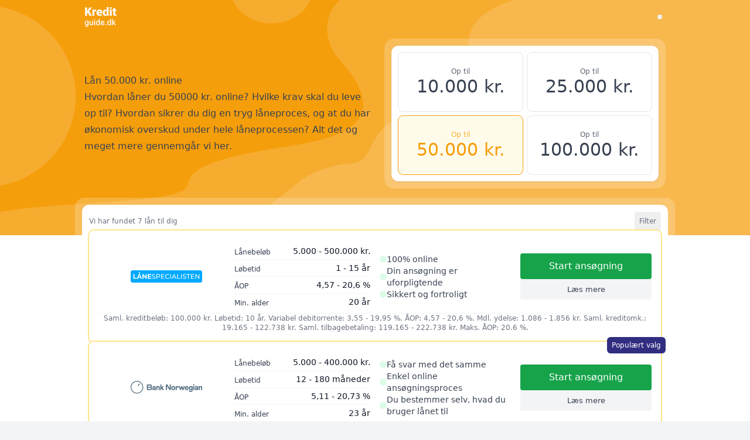

--- FILE ---
content_type: text/html
request_url: https://kreditguide.dk/lan-50000/
body_size: 22734
content:
<!DOCTYPE html><html  lang="da-DK" class="scroll-smooth motion-reduce:scroll-auto" style=""><head><link rel="preload" href="https://cdnjs.cloudflare.com/polyfill/v3/polyfill.min.js?features=es2023%2Ces2022%2Ces2021&version=4.8.0" crossorigin="anonymous" as="script" /><script src="https://cdnjs.cloudflare.com/polyfill/v3/polyfill.min.js?features=es2023%2Ces2022%2Ces2021&version=4.8.0" crossorigin="anonymous"></script><meta charset="utf-8"><meta name="viewport" content="width=device-width, initial-scale=1"><title>Lån 50.000 kr. - Find det bedste lån på 2 minutter</title><link rel="stylesheet" href="/_nuxt/entry.ClyF9OcA.css" crossorigin><style>:where(.i-fluent\:document-checkmark-24-regular){display:inline-block;width:1em;height:1em;background-color:currentColor;-webkit-mask-image:var(--svg);mask-image:var(--svg);-webkit-mask-repeat:no-repeat;mask-repeat:no-repeat;-webkit-mask-size:100% 100%;mask-size:100% 100%;--svg:url("data:image/svg+xml,%3Csvg xmlns='http://www.w3.org/2000/svg' viewBox='0 0 24 24' width='24' height='24'%3E%3Cg fill='black'%3E%3Cpath d='M18.5 20a.5.5 0 0 1-.5.5h-5.732A6.5 6.5 0 0 1 11.19 22H18a2 2 0 0 0 2-2V9.828a2 2 0 0 0-.586-1.414l-5.829-5.828l-.049-.04l-.036-.03a2 2 0 0 0-.219-.18a1 1 0 0 0-.08-.044l-.048-.024l-.05-.029c-.054-.031-.109-.063-.166-.087a2 2 0 0 0-.624-.138q-.03-.002-.059-.007L12.172 2H6a2 2 0 0 0-2 2v7.498a6.5 6.5 0 0 1 1.5-.422V4a.5.5 0 0 1 .5-.5h6V8a2 2 0 0 0 2 2h4.5zm-5-15.379L17.378 8.5H14a.5.5 0 0 1-.5-.5z'/%3E%3Cpath d='M12 17.5a5.5 5.5 0 1 1-11 0a5.5 5.5 0 0 1 11 0m-2.146-2.354a.5.5 0 0 0-.708 0L5.5 18.793l-1.646-1.647a.5.5 0 0 0-.708.708l2 2a.5.5 0 0 0 .708 0l4-4a.5.5 0 0 0 0-.708'/%3E%3C/g%3E%3C/svg%3E")}:where(.i-heroicons\:adjustments-horizontal){display:inline-block;width:1em;height:1em;background-color:currentColor;-webkit-mask-image:var(--svg);mask-image:var(--svg);-webkit-mask-repeat:no-repeat;mask-repeat:no-repeat;-webkit-mask-size:100% 100%;mask-size:100% 100%;--svg:url("data:image/svg+xml,%3Csvg xmlns='http://www.w3.org/2000/svg' viewBox='0 0 24 24' width='24' height='24'%3E%3Cpath fill='none' stroke='black' stroke-linecap='round' stroke-linejoin='round' stroke-width='1.5' d='M10.5 6h9.75M10.5 6a1.5 1.5 0 1 1-3 0m3 0a1.5 1.5 0 1 0-3 0M3.75 6H7.5m3 12h9.75m-9.75 0a1.5 1.5 0 0 1-3 0m3 0a1.5 1.5 0 0 0-3 0m-3.75 0H7.5m9-6h3.75m-3.75 0a1.5 1.5 0 0 1-3 0m3 0a1.5 1.5 0 0 0-3 0m-9.75 0h9.75'/%3E%3C/svg%3E")}:where(.i-heroicons\:bars-3-bottom-right){display:inline-block;width:1em;height:1em;background-color:currentColor;-webkit-mask-image:var(--svg);mask-image:var(--svg);-webkit-mask-repeat:no-repeat;mask-repeat:no-repeat;-webkit-mask-size:100% 100%;mask-size:100% 100%;--svg:url("data:image/svg+xml,%3Csvg xmlns='http://www.w3.org/2000/svg' viewBox='0 0 24 24' width='24' height='24'%3E%3Cpath fill='none' stroke='black' stroke-linecap='round' stroke-linejoin='round' stroke-width='1.5' d='M3.75 6.75h16.5M3.75 12h16.5M12 17.25h8.25'/%3E%3C/svg%3E")}:where(.i-heroicons\:chat-bubble-left-right){display:inline-block;width:1em;height:1em;background-color:currentColor;-webkit-mask-image:var(--svg);mask-image:var(--svg);-webkit-mask-repeat:no-repeat;mask-repeat:no-repeat;-webkit-mask-size:100% 100%;mask-size:100% 100%;--svg:url("data:image/svg+xml,%3Csvg xmlns='http://www.w3.org/2000/svg' viewBox='0 0 24 24' width='24' height='24'%3E%3Cpath fill='none' stroke='black' stroke-linecap='round' stroke-linejoin='round' stroke-width='1.5' d='M20.25 8.511c.884.284 1.5 1.128 1.5 2.097v4.286c0 1.136-.847 2.1-1.98 2.193q-.51.041-1.02.072v3.091l-3-3q-2.031 0-4.02-.163a2.1 2.1 0 0 1-.825-.242m9.345-8.334a2 2 0 0 0-.476-.095a48.6 48.6 0 0 0-8.048 0c-1.131.094-1.976 1.057-1.976 2.192v4.286c0 .837.46 1.58 1.155 1.951m9.345-8.334V6.637c0-1.621-1.152-3.026-2.76-3.235A48.5 48.5 0 0 0 11.25 3c-2.115 0-4.198.137-6.24.402c-1.608.209-2.76 1.614-2.76 3.235v6.226c0 1.621 1.152 3.026 2.76 3.235q.865.113 1.74.194V21l4.155-4.155'/%3E%3C/svg%3E")}:where(.i-heroicons\:check){display:inline-block;width:1em;height:1em;background-color:currentColor;-webkit-mask-image:var(--svg);mask-image:var(--svg);-webkit-mask-repeat:no-repeat;mask-repeat:no-repeat;-webkit-mask-size:100% 100%;mask-size:100% 100%;--svg:url("data:image/svg+xml,%3Csvg xmlns='http://www.w3.org/2000/svg' viewBox='0 0 24 24' width='24' height='24'%3E%3Cpath fill='none' stroke='black' stroke-linecap='round' stroke-linejoin='round' stroke-width='1.5' d='m4.5 12.75l6 6l9-13.5'/%3E%3C/svg%3E")}:where(.i-heroicons\:information-circle){display:inline-block;width:1em;height:1em;background-color:currentColor;-webkit-mask-image:var(--svg);mask-image:var(--svg);-webkit-mask-repeat:no-repeat;mask-repeat:no-repeat;-webkit-mask-size:100% 100%;mask-size:100% 100%;--svg:url("data:image/svg+xml,%3Csvg xmlns='http://www.w3.org/2000/svg' viewBox='0 0 24 24' width='24' height='24'%3E%3Cpath fill='none' stroke='black' stroke-linecap='round' stroke-linejoin='round' stroke-width='1.5' d='m11.25 11.25l.041-.02a.75.75 0 0 1 1.063.852l-.708 2.836a.75.75 0 0 0 1.063.853l.041-.021M21 12a9 9 0 1 1-18 0a9 9 0 0 1 18 0m-9-3.75h.008v.008H12z'/%3E%3C/svg%3E")}:where(.i-ic\:baseline-minus){display:inline-block;width:1em;height:1em;background-color:currentColor;-webkit-mask-image:var(--svg);mask-image:var(--svg);-webkit-mask-repeat:no-repeat;mask-repeat:no-repeat;-webkit-mask-size:100% 100%;mask-size:100% 100%;--svg:url("data:image/svg+xml,%3Csvg xmlns='http://www.w3.org/2000/svg' viewBox='0 0 24 24' width='24' height='24'%3E%3Cpath fill='black' d='M19 12.998H5v-2h14z'/%3E%3C/svg%3E")}:where(.i-ic\:baseline-plus){display:inline-block;width:1em;height:1em;background-color:currentColor;-webkit-mask-image:var(--svg);mask-image:var(--svg);-webkit-mask-repeat:no-repeat;mask-repeat:no-repeat;-webkit-mask-size:100% 100%;mask-size:100% 100%;--svg:url("data:image/svg+xml,%3Csvg xmlns='http://www.w3.org/2000/svg' viewBox='0 0 24 24' width='24' height='24'%3E%3Cpath fill='black' d='M19 12.998h-6v6h-2v-6H5v-2h6v-6h2v6h6z'/%3E%3C/svg%3E")}:where(.i-iconoir\:brain-research){display:inline-block;width:1em;height:1em;background-color:currentColor;-webkit-mask-image:var(--svg);mask-image:var(--svg);-webkit-mask-repeat:no-repeat;mask-repeat:no-repeat;-webkit-mask-size:100% 100%;mask-size:100% 100%;--svg:url("data:image/svg+xml,%3Csvg xmlns='http://www.w3.org/2000/svg' viewBox='0 0 24 24' width='24' height='24'%3E%3Cg fill='none' stroke='black' stroke-linecap='round' stroke-linejoin='round' stroke-width='1.5'%3E%3Cpath d='M7 14a3 3 0 1 0 1 5.83'/%3E%3Cpath d='M4.264 15.605a4 4 0 0 1-.874-6.636m.03-.081A2.5 2.5 0 0 1 7 5.5m.238.065A2.5 2.5 0 1 1 12 4.5V20m-4 0a2 2 0 1 0 4 0m0-13a3 3 0 0 0 3 3m5.61-1.031A3.99 3.99 0 0 1 22 12c0 .703-.181 1.364-.5 1.938m-.92-5.05A2.5 2.5 0 0 0 17 5.5m-5-1a2.5 2.5 0 1 1 4.762 1.065M14 22a2 2 0 0 1-2-2m8.5.5L22 22m-6-3.5a2.5 2.5 0 1 0 5 0a2.5 2.5 0 0 0-5 0'/%3E%3C/g%3E%3C/svg%3E")}:where(.i-material-symbols\:percent){display:inline-block;width:1em;height:1em;background-color:currentColor;-webkit-mask-image:var(--svg);mask-image:var(--svg);-webkit-mask-repeat:no-repeat;mask-repeat:no-repeat;-webkit-mask-size:100% 100%;mask-size:100% 100%;--svg:url("data:image/svg+xml,%3Csvg xmlns='http://www.w3.org/2000/svg' viewBox='0 0 24 24' width='24' height='24'%3E%3Cpath fill='black' d='M7.5 11q-1.45 0-2.475-1.025T4 7.5t1.025-2.475T7.5 4t2.475 1.025T11 7.5T9.975 9.975T7.5 11m0-2q.625 0 1.063-.437T9 7.5t-.437-1.062T7.5 6t-1.062.438T6 7.5t.438 1.063T7.5 9m9 11q-1.45 0-2.475-1.025T13 16.5t1.025-2.475T16.5 13t2.475 1.025T20 16.5t-1.025 2.475T16.5 20m0-2q.625 0 1.063-.437T18 16.5t-.437-1.062T16.5 15t-1.062.438T15 16.5t.438 1.063T16.5 18M5.4 20L4 18.6L18.6 4L20 5.4z'/%3E%3C/svg%3E")}:where(.i-material-symbols\:person){display:inline-block;width:1em;height:1em;background-color:currentColor;-webkit-mask-image:var(--svg);mask-image:var(--svg);-webkit-mask-repeat:no-repeat;mask-repeat:no-repeat;-webkit-mask-size:100% 100%;mask-size:100% 100%;--svg:url("data:image/svg+xml,%3Csvg xmlns='http://www.w3.org/2000/svg' viewBox='0 0 24 24' width='24' height='24'%3E%3Cpath fill='black' d='M12 12q-1.65 0-2.825-1.175T8 8t1.175-2.825T12 4t2.825 1.175T16 8t-1.175 2.825T12 12m-8 8v-2.8q0-.85.438-1.562T5.6 14.55q1.55-.775 3.15-1.162T12 13t3.25.388t3.15 1.162q.725.375 1.163 1.088T20 17.2V20z'/%3E%3C/svg%3E")}:where(.i-material-symbols\:shield){display:inline-block;width:1em;height:1em;background-color:currentColor;-webkit-mask-image:var(--svg);mask-image:var(--svg);-webkit-mask-repeat:no-repeat;mask-repeat:no-repeat;-webkit-mask-size:100% 100%;mask-size:100% 100%;--svg:url("data:image/svg+xml,%3Csvg xmlns='http://www.w3.org/2000/svg' viewBox='0 0 24 24' width='24' height='24'%3E%3Cpath fill='black' d='M12 22q-3.475-.875-5.738-3.988T4 11.1V5l8-3l8 3v6.1q0 3.8-2.262 6.913T12 22'/%3E%3C/svg%3E")}:where(.i-mdi\:chart-line){display:inline-block;width:1em;height:1em;background-color:currentColor;-webkit-mask-image:var(--svg);mask-image:var(--svg);-webkit-mask-repeat:no-repeat;mask-repeat:no-repeat;-webkit-mask-size:100% 100%;mask-size:100% 100%;--svg:url("data:image/svg+xml,%3Csvg xmlns='http://www.w3.org/2000/svg' viewBox='0 0 24 24' width='24' height='24'%3E%3Cpath fill='black' d='m16 11.78l4.24-7.33l1.73 1l-5.23 9.05l-6.51-3.75L5.46 19H22v2H2V3h2v14.54L9.5 8z'/%3E%3C/svg%3E")}:where(.i-mdi\:customer-service){display:inline-block;width:1em;height:1em;background-color:currentColor;-webkit-mask-image:var(--svg);mask-image:var(--svg);-webkit-mask-repeat:no-repeat;mask-repeat:no-repeat;-webkit-mask-size:100% 100%;mask-size:100% 100%;--svg:url("data:image/svg+xml,%3Csvg xmlns='http://www.w3.org/2000/svg' viewBox='0 0 24 24' width='24' height='24'%3E%3Cpath fill='black' d='M18.72 14.76c.35-.85.54-1.76.54-2.76c0-.72-.11-1.41-.3-2.05c-.65.15-1.33.23-2.04.23A9.07 9.07 0 0 1 9.5 6.34a9.2 9.2 0 0 1-4.73 4.88c-.04.25-.04.52-.04.78A7.27 7.27 0 0 0 12 19.27c1.05 0 2.06-.23 2.97-.64c.57 1.09.83 1.63.81 1.63c-1.64.55-2.91.82-3.78.82c-2.42 0-4.73-.95-6.43-2.66a9 9 0 0 1-2.24-3.69H2v-4.55h1.09a9.09 9.09 0 0 1 15.33-4.6a9 9 0 0 1 2.47 4.6H22v4.55h-.06L18.38 18l-5.3-.6v-1.67h4.83zm-9.45-2.99c.3 0 .59.12.8.34a1.136 1.136 0 0 1 0 1.6c-.21.21-.5.33-.8.33c-.63 0-1.14-.5-1.14-1.13s.51-1.14 1.14-1.14m5.45 0c.63 0 1.13.51 1.13 1.14s-.5 1.13-1.13 1.13s-1.14-.5-1.14-1.13a1.14 1.14 0 0 1 1.14-1.14'/%3E%3C/svg%3E")}:where(.i-mdi\:information-variant-circle-outline){display:inline-block;width:1em;height:1em;background-color:currentColor;-webkit-mask-image:var(--svg);mask-image:var(--svg);-webkit-mask-repeat:no-repeat;mask-repeat:no-repeat;-webkit-mask-size:100% 100%;mask-size:100% 100%;--svg:url("data:image/svg+xml,%3Csvg xmlns='http://www.w3.org/2000/svg' viewBox='0 0 24 24' width='24' height='24'%3E%3Cpath fill='black' d='M12.3 7.29c.2-.18.44-.29.7-.29c.27 0 .5.11.71.29c.19.21.29.45.29.71c0 .27-.1.5-.29.71c-.21.19-.44.29-.71.29c-.26 0-.5-.1-.7-.29c-.19-.21-.3-.44-.3-.71c0-.26.11-.5.3-.71m-2.5 4.68s2.17-1.72 2.96-1.79c.74-.06.59.79.52 1.23l-.01.06c-.14.53-.31 1.17-.48 1.78c-.38 1.39-.75 2.75-.66 3c.1.34.72-.09 1.17-.39c.06-.04.11-.08.16-.11c0 0 .08-.08.16.03c.02.03.04.06.06.08c.09.14.14.19.02.27l-.04.02c-.22.15-1.16.81-1.54 1.05c-.41.27-1.98 1.17-1.74-.58c.21-1.23.49-2.29.71-3.12c.41-1.5.59-2.18-.33-1.59c-.37.22-.59.36-.72.45c-.11.08-.12.08-.19-.05l-.03-.06l-.05-.08c-.07-.1-.07-.11.03-.2M22 12c0 5.5-4.5 10-10 10S2 17.5 2 12S6.5 2 12 2s10 4.5 10 10m-2 0c0-4.42-3.58-8-8-8s-8 3.58-8 8s3.58 8 8 8s8-3.58 8-8'/%3E%3C/svg%3E")}:where(.i-pepicons-pop\:question){display:inline-block;width:1em;height:1em;background-color:currentColor;-webkit-mask-image:var(--svg);mask-image:var(--svg);-webkit-mask-repeat:no-repeat;mask-repeat:no-repeat;-webkit-mask-size:100% 100%;mask-size:100% 100%;--svg:url("data:image/svg+xml,%3Csvg xmlns='http://www.w3.org/2000/svg' viewBox='0 0 20 20' width='20' height='20'%3E%3Cg fill='black'%3E%3Cpath d='M11.739 16.213a2 2 0 1 1-4 0a2 2 0 0 1 4 0'/%3E%3Cpath fill-rule='evenodd' d='M9.71 4.765c-.67 0-1.245.2-1.65.486c-.39.276-.583.597-.639.874a1.45 1.45 0 0 1-2.842-.574c.227-1.126.925-2.045 1.809-2.67c.92-.65 2.086-1.016 3.322-1.016c2.557 0 5.208 1.71 5.208 4.456c0 1.59-.945 2.876-2.169 3.626a1.45 1.45 0 0 1-1.514-2.474c.57-.349.783-.794.783-1.152c0-.574-.715-1.556-2.308-1.556' clip-rule='evenodd'/%3E%3Cpath fill-rule='evenodd' d='M9.71 8.63c.8 0 1.45.648 1.45 1.45v1.502a1.45 1.45 0 1 1-2.9 0V10.08c0-.8.649-1.45 1.45-1.45' clip-rule='evenodd'/%3E%3Cpath fill-rule='evenodd' d='M13.239 7.966a1.45 1.45 0 0 1-.5 1.99l-2.284 1.367a1.45 1.45 0 0 1-1.49-2.488l2.285-1.368a1.45 1.45 0 0 1 1.989.5' clip-rule='evenodd'/%3E%3C/g%3E%3C/svg%3E")}:where(.i-streamline\:money-cash-coins-stack-accounting-billing-payment-stack-cash-coins-currency-money-finance){display:inline-block;width:1em;height:1em;background-color:currentColor;-webkit-mask-image:var(--svg);mask-image:var(--svg);-webkit-mask-repeat:no-repeat;mask-repeat:no-repeat;-webkit-mask-size:100% 100%;mask-size:100% 100%;--svg:url("data:image/svg+xml,%3Csvg xmlns='http://www.w3.org/2000/svg' viewBox='0 0 14 14' width='14' height='14'%3E%3Cg fill='none' stroke='black' stroke-linecap='round' stroke-linejoin='round'%3E%3Cellipse cx='9' cy='5.5' rx='4.5' ry='2'/%3E%3Cpath d='M4.5 5.5v6c0 1.1 2 2 4.5 2s4.5-.9 4.5-2v-6'/%3E%3Cpath d='M13.5 8.5c0 1.1-2 2-4.5 2s-4.5-.9-4.5-2m4.4-7A6.77 6.77 0 0 0 5 .5C2.51.5.5 1.4.5 2.5c0 .59.58 1.12 1.5 1.5'/%3E%3Cpath d='M2 10C1.08 9.62.5 9.09.5 8.5v-6'/%3E%3Cpath d='M2 7C1.08 6.62.5 6.09.5 5.5'/%3E%3C/g%3E%3C/svg%3E")}:where(.i-tabler\:align-left){display:inline-block;width:1em;height:1em;background-color:currentColor;-webkit-mask-image:var(--svg);mask-image:var(--svg);-webkit-mask-repeat:no-repeat;mask-repeat:no-repeat;-webkit-mask-size:100% 100%;mask-size:100% 100%;--svg:url("data:image/svg+xml,%3Csvg xmlns='http://www.w3.org/2000/svg' viewBox='0 0 24 24' width='24' height='24'%3E%3Cpath fill='none' stroke='black' stroke-linecap='round' stroke-linejoin='round' stroke-width='2' d='M4 6h16M4 12h10M4 18h14'/%3E%3C/svg%3E")}:where(.i-tabler\:list){display:inline-block;width:1em;height:1em;background-color:currentColor;-webkit-mask-image:var(--svg);mask-image:var(--svg);-webkit-mask-repeat:no-repeat;mask-repeat:no-repeat;-webkit-mask-size:100% 100%;mask-size:100% 100%;--svg:url("data:image/svg+xml,%3Csvg xmlns='http://www.w3.org/2000/svg' viewBox='0 0 24 24' width='24' height='24'%3E%3Cpath fill='none' stroke='black' stroke-linecap='round' stroke-linejoin='round' stroke-width='2' d='M9 6h11M9 12h11M9 18h11M5 6v.01M5 12v.01M5 18v.01'/%3E%3C/svg%3E")}:where(.i-tabler\:x){display:inline-block;width:1em;height:1em;background-color:currentColor;-webkit-mask-image:var(--svg);mask-image:var(--svg);-webkit-mask-repeat:no-repeat;mask-repeat:no-repeat;-webkit-mask-size:100% 100%;mask-size:100% 100%;--svg:url("data:image/svg+xml,%3Csvg xmlns='http://www.w3.org/2000/svg' viewBox='0 0 24 24' width='24' height='24'%3E%3Cpath fill='none' stroke='black' stroke-linecap='round' stroke-linejoin='round' stroke-width='2' d='M18 6L6 18M6 6l12 12'/%3E%3C/svg%3E")}</style><link rel="preload" as="fetch" crossorigin="anonymous" href="/lan-50000/_payload.json?9b2a9249-8ee0-41c8-b903-3a30e353fe3a"><link rel="modulepreload" as="script" crossorigin href="/_nuxt/CroAcTR2.js"><link rel="modulepreload" as="script" crossorigin href="/_nuxt/DcW7kMlZ.js"><link rel="modulepreload" as="script" crossorigin href="/_nuxt/B-WHYr9Y.js"><link rel="modulepreload" as="script" crossorigin href="/_nuxt/BiByXkyD.js"><link rel="modulepreload" as="script" crossorigin href="/_nuxt/DOteTX3v.js"><link rel="modulepreload" as="script" crossorigin href="/_nuxt/BdKPricy.js"><link rel="modulepreload" as="script" crossorigin href="/_nuxt/CwvqPnEL.js"><link rel="modulepreload" as="script" crossorigin href="/_nuxt/C0i3SFtN.js"><link rel="modulepreload" as="script" crossorigin href="/_nuxt/DiBftxPf.js"><link rel="modulepreload" as="script" crossorigin href="/_nuxt/COVtBkJT.js"><link rel="modulepreload" as="script" crossorigin href="/_nuxt/DC5mnivx.js"><link rel="modulepreload" as="script" crossorigin href="/_nuxt/BqgRk96f.js"><link rel="modulepreload" as="script" crossorigin href="/_nuxt/DKMNZ0ne.js"><link rel="modulepreload" as="script" crossorigin href="/_nuxt/DU8pnmvj.js"><link rel="modulepreload" as="script" crossorigin href="/_nuxt/B5Sltk42.js"><link rel="modulepreload" as="script" crossorigin href="/_nuxt/BqmB0UYO.js"><link rel="modulepreload" as="script" crossorigin href="/_nuxt/C5SYNHBf.js"><link rel="modulepreload" as="script" crossorigin href="/_nuxt/C0BUGl4l.js"><link rel="modulepreload" as="script" crossorigin href="/_nuxt/BNb3QKB7.js"><link rel="modulepreload" as="script" crossorigin href="/_nuxt/GHCBLsm7.js"><link rel="prefetch" as="script" crossorigin href="/_nuxt/BFdtIDHq.js"><link rel="prefetch" as="script" crossorigin href="/_nuxt/Bw9H4Riz.js"><link rel="prefetch" as="script" crossorigin href="/_nuxt/B7vzn7vS.js"><link rel="prefetch" as="script" crossorigin href="/_nuxt/DL6Rtew7.js"><link rel="prefetch" as="script" crossorigin href="/_nuxt/D4H5eVGZ.js"><link rel="prefetch" as="script" crossorigin href="/_nuxt/B1MRn8Jp.js"><link rel="prefetch" as="script" crossorigin href="/_nuxt/C-_ezSNc.js"><link rel="prefetch" as="script" crossorigin href="/_nuxt/OmxIRkOh.js"><link rel="prefetch" as="script" crossorigin href="/_nuxt/FFbejfjI.js"><link rel="prefetch" as="script" crossorigin href="/_nuxt/BfJ_3oMm.js"><link rel="prefetch" as="script" crossorigin href="/_nuxt/DwAR5ilx.js"><link rel="prefetch" as="script" crossorigin href="/_nuxt/DyasY7sH.js"><link rel="prefetch" as="script" crossorigin href="/_nuxt/BFaSJefv.js"><link rel="prefetch" as="script" crossorigin href="/_nuxt/C2cS7dps.js"><link rel="prefetch" as="script" crossorigin href="/_nuxt/BrL1oFam.js"><link rel="prefetch" as="script" crossorigin href="/_nuxt/B_xMuPhC.js"><link rel="prefetch" as="script" crossorigin href="/_nuxt/DJtxZc0y.js"><link rel="prefetch" as="script" crossorigin href="/_nuxt/BKujHZna.js"><link rel="prefetch" as="script" crossorigin href="/_nuxt/Bc2tqMOO.js"><link rel="prefetch" as="script" crossorigin href="/_nuxt/DmRlxYuN.js"><link href="https://kreditguide.dk/lan-50000/" rel="canonical"><meta property="og:image" content="https://kreditguide.dk/open-graph-big.png"><meta property="og:image:alt" content="kreditguide.dk"><meta property="og:image:height" content="630"><meta property="og:image:type" content="image/png"><meta property="og:image:width" content="1200"><meta name="twitter:image" content="https://kreditguide.dk/open-graph-big.png"><meta name="twitter:image:alt" content="kreditguide.dk"><meta name="description" content="Har du brug for 50.000 kr. hurtigt? Og vil du sikre dig, at du har styr på alt vedrørende låneprocessen, inden du sender din ansøgning afsted? Så læs med her!"><meta property="og:description" content="Har du brug for 50.000 kr. hurtigt? Og vil du sikre dig, at du har styr på alt vedrørende låneprocessen, inden du sender din ansøgning afsted? Så læs med her!"><meta property="og:locale" content="da_DK"><meta property="og:site_name" content="Kreditguide"><meta property="og:title" content="Lån 50.000 kr. - Find det bedste lån på 2 minutter"><meta property="og:type" content="website"><meta property="og:url" content="https://kreditguide.dk/lan-50000/"><meta name="twitter:card" content="summary_large_image"><meta name="twitter:description" content="Har du brug for 50.000 kr. hurtigt? Og vil du sikre dig, at du har styr på alt vedrørende låneprocessen, inden du sender din ansøgning afsted? Så læs med her!"><meta name="twitter:title" content="Lån 50.000 kr. - Find det bedste lån på 2 minutter"><script type="module" src="/_nuxt/CroAcTR2.js" crossorigin></script></head><body><div id="__nuxt"><!--[--><div><div class="flex min-h-screen flex-col"><div id="hero" class="bg-theme-500 bg-cover bg-no-repeat" style="background-image:url(&quot;data:image/svg+xml,%3csvg%20width=&#39;1440&#39;%20height=&#39;453&#39;%20viewBox=&#39;0%200%201440%20453&#39;%20fill=&#39;none&#39;%20xmlns=&#39;http://www.w3.org/2000/svg&#39;%3e%3cmask%20id=&#39;mask0&#39;%20mask-type=&#39;alpha&#39;%20maskUnits=&#39;userSpaceOnUse&#39;%20x=&#39;0&#39;%20y=&#39;0&#39;%20width=&#39;1440&#39;%20height=&#39;453&#39;%3e%3crect%20width=&#39;1440&#39;%20height=&#39;453&#39;%20fill=&#39;%23A4A4A4&#39;/%3e%3c/mask%3e%3cg%20mask=&#39;url(%23mask0)&#39;%20fill-opacity=&#39;0.15&#39;%3e%3cpath%20d=&#39;M650.885%20114C615.739%2075.5%20594.347%20-36%20796.815%20-43L1855.66%20-36C1865.42%20-37.2%201842.31%20289.5%201829.54%20453H-90C-69.4948%20368.5%20352.703%20410.5%20361.116%20353.5C364.966%20327.412%20397.226%20304.78%20552.16%20281.5C657.534%20265.667%20759.926%20233.449%20650.885%20114Z&#39;%20fill=&#39;white&#39;%20/%3e%3cpath%20d=&#39;M902.544%20106C877.805%209.28193%201016.19%20-9.16667%201073.01%20-16H1466L1452.85%20468L321%20453.5C389.331%20437%20407.601%20483%20552.302%20367C581.354%20343.71%20601.084%20323.5%20670.146%20314.5C718.745%20314.833%20701.936%20264%20755.103%20231.5C794.126%20207.646%20824.249%20235.551%20881.168%20208C934.882%20182%20910.217%20136%20902.544%20106Z&#39;%20fill=&#39;white&#39;%20/%3e%3cellipse%20rx=&#39;177.237&#39;%20ry=&#39;175&#39;%20transform=&#39;matrix(-1%200%200%201%20-31.7631%20185)&#39;%20fill=&#39;white&#39;%20/%3e%3cellipse%20rx=&#39;80.5162&#39;%20ry=&#39;71.5&#39;%20transform=&#39;matrix(-1%200%200%201%20521.516%20-26.5)&#39;%20fill=&#39;white&#39;%20/%3e%3c/g%3e%3c/svg%3e&quot;);"><div class="mx-auto w-full px-4 max-w-screen-lg flex items-center justify-between py-3"><!--[--><a href="/" class="transition-opacity hover:opacity-80"><img src="[data-uri]" alt="logo"></a><div class="group inline-block md:relative"><div class="invisible opacity-0 fixed inset-0 z-30 bg-black/40 transition-all duration-500 md:hidden"></div><div class="relative z-50 flex cursor-pointer items-center justify-center rounded-lg p-1.5 hover:bg-white/20"><div class=""><!--[--><button class="flex rounded p-1 duration-100 text-white hover:bg-white/10 md:block" type="button"><span class="iconify i-heroicons:bars-3-bottom-right" aria-hidden="true" style="font-size:24px;"></span></button><!--]--></div><div class="hidden"><!--[--><button class="grid size-7 shrink-0 place-content-center rounded-full bg-gray-200 duration-200 hover:bg-gray-300 md:hidden"><span class="iconify i-tabler:x size-4 text-gray-700" aria-hidden="true" style=""></span></button><!--]--></div></div><div class="translate-x-full opacity-0 md:translate-x-0 md:opacity-100 fixed inset-y-0 right-0 z-40 flex w-2/3 translate-x-0 transform-gpu opacity-100 transition md:absolute md:bottom-auto md:top-full md:hidden md:w-auto md:group-hover:flex"><div class="mt-0 flex w-full flex-col overflow-hidden border-l border-gray-200 bg-white px-2 pb-1 pt-16 shadow ring-black/5 md:mt-2 md:w-64 md:overflow-visible md:rounded-xl md:border-none md:p-2 md:ring-1"><!--[--><!--[--><div role="menuitem" class="group/item relative z-50 flex flex-col has-[.active]:bg-theme-100 hover:bg-gray-100 has-[.active]:bg-gray-100 group/item flex items-center justify-between rounded-lg text-base text-gray-600 no-underline transition-all hover:text-theme-500 hover:bg-gray-100"><div class="flex w-full items-center justify-between self-start rounded pr-2 md:space-x-2 md:text-sm"><a href="/" class="relative w-full rounded px-2 py-3 text-gray-700 group-hover/item:text-gray-600"><!--[-->Lån Penge<!--]--></a><!----></div><!----></div><div role="menuitem" class="group/item relative z-50 flex flex-col has-[.active]:bg-theme-100 hover:bg-gray-100 has-[.active]:bg-gray-100 group/item flex items-center justify-between rounded-lg text-base text-gray-600 no-underline transition-all hover:text-theme-500 hover:bg-gray-100"><div class="flex w-full items-center justify-between self-start rounded pr-2 md:space-x-2 md:text-sm"><a href="/kviklan/" class="relative w-full rounded px-2 py-3 text-gray-700 group-hover/item:text-gray-600"><!--[-->Kviklån<!--]--></a><!----></div><!----></div><div role="menuitem" class="group/item relative z-50 flex flex-col has-[.active]:bg-theme-100 hover:bg-gray-100 has-[.active]:bg-gray-100 group/item flex items-center justify-between rounded-lg text-base text-gray-600 no-underline transition-all hover:text-theme-500 hover:bg-gray-100"><div class="flex w-full items-center justify-between self-start rounded pr-2 md:space-x-2 md:text-sm"><a href="/forbrugslan/" class="relative w-full rounded px-2 py-3 text-gray-700 group-hover/item:text-gray-600"><!--[-->Forbrugslån<!--]--></a><!----></div><!----></div><div role="menuitem" class="group/item relative z-50 flex flex-col has-[.active]:bg-theme-100 hover:bg-gray-100 has-[.active]:bg-gray-100 group/item flex items-center justify-between rounded-lg text-base text-gray-600 no-underline transition-all hover:text-theme-500 hover:bg-gray-100"><div class="flex w-full items-center justify-between self-start rounded pr-2 md:space-x-2 md:text-sm"><a href="/samlelan/" class="relative w-full rounded px-2 py-3 text-gray-700 group-hover/item:text-gray-600"><!--[-->Samlelån<!--]--></a><!----></div><!----></div><div role="menuitem" class="group/item relative z-50 flex flex-col has-[.active]:bg-theme-100 hover:bg-gray-100 has-[.active]:bg-gray-100 group/item flex items-center justify-between rounded-lg text-base text-gray-600 no-underline transition-all hover:text-theme-500 hover:bg-gray-100"><div class="flex w-full items-center justify-between self-start rounded pr-2 md:space-x-2 md:text-sm"><a href="/lan-1000/" class="relative w-full rounded px-2 py-3 text-gray-700 group-hover/item:text-gray-600"><!--[-->Lån 1000 kr.<!--]--></a><!----></div><!----></div><div role="menuitem" class="group/item relative z-50 flex flex-col has-[.active]:bg-theme-100 hover:bg-gray-100 has-[.active]:bg-gray-100 group/item flex items-center justify-between rounded-lg text-base text-gray-600 no-underline transition-all hover:text-theme-500 hover:bg-gray-100"><div class="flex w-full items-center justify-between self-start rounded pr-2 md:space-x-2 md:text-sm"><a href="/lan-5000/" class="relative w-full rounded px-2 py-3 text-gray-700 group-hover/item:text-gray-600"><!--[-->Lån 5000 kr.<!--]--></a><!----></div><!----></div><div role="menuitem" class="group/item relative z-50 flex flex-col has-[.active]:bg-theme-100 hover:bg-gray-100 has-[.active]:bg-gray-100 group/item flex items-center justify-between rounded-lg text-base text-gray-600 no-underline transition-all hover:text-theme-500 hover:bg-gray-100"><div class="flex w-full items-center justify-between self-start rounded pr-2 md:space-x-2 md:text-sm"><a href="/lan-10000/" class="relative w-full rounded px-2 py-3 text-gray-700 group-hover/item:text-gray-600"><!--[-->Lån 10.000 kr.<!--]--></a><!----></div><!----></div><div role="menuitem" class="group/item relative z-50 flex flex-col has-[.active]:bg-theme-100 hover:bg-gray-100 has-[.active]:bg-gray-100 group/item flex items-center justify-between rounded-lg text-base text-gray-600 no-underline transition-all hover:text-theme-500 hover:bg-gray-100"><div class="flex w-full items-center justify-between self-start rounded pr-2 md:space-x-2 md:text-sm"><a href="/lan-25000/" class="relative w-full rounded px-2 py-3 text-gray-700 group-hover/item:text-gray-600"><!--[-->Lån 25.000 kr.<!--]--></a><!----></div><!----></div><div role="menuitem" class="group/item relative z-50 flex flex-col has-[.active]:bg-theme-100 hover:bg-gray-100 has-[.active]:bg-gray-100 group/item flex items-center justify-between rounded-lg text-base text-gray-600 no-underline transition-all hover:text-theme-500 hover:bg-gray-100"><div class="flex w-full items-center justify-between self-start rounded pr-2 md:space-x-2 md:text-sm"><a aria-current="page" href="/lan-50000/" class="active router-link-exact-active relative w-full rounded px-2 py-3 text-gray-700 group-hover/item:text-gray-600"><!--[-->Lån 50.000 kr.<!--]--></a><!----></div><!----></div><div role="menuitem" class="group/item relative z-50 flex flex-col has-[.active]:bg-theme-100 hover:bg-gray-100 has-[.active]:bg-gray-100 group/item flex items-center justify-between rounded-lg text-base text-gray-600 no-underline transition-all hover:text-theme-500 hover:bg-gray-100"><div class="flex w-full items-center justify-between self-start rounded pr-2 md:space-x-2 md:text-sm"><a href="/lan-100000/" class="relative w-full rounded px-2 py-3 text-gray-700 group-hover/item:text-gray-600"><!--[-->Lån 100.000 kr.<!--]--></a><!----></div><!----></div><!--]--><!--]--></div></div></div><!--]--></div><!--[--><div class="mx-auto w-full px-4 max-w-screen-lg flex items-center justify-between pb-20 pt-6 md:pt-2"><!--[--><div class="prose w-full text-center prose-h1:mb-2 prose-h1:text-4xl prose-h1:font-black prose-h1:text-white prose-p:my-0 prose-p:font-medium prose-p:text-white prose-p:drop-shadow-md md:w-1/2 md:text-start md:prose-h1:text-5xl"><h1>Lån 50.000 kr. online</h1><p>Hvordan låner du 50000 kr. online? Hvilke krav skal du leve op til? Hvordan sikrer du dig en tryg låneproces, og at du har økonomisk overskud under hele låneprocessen? Alt det og meget mere gennemgår vi her.</p></div><div class="hidden w-full max-w-[480px] rounded-2xl bg-white/20 p-3 md:flex"><div class="w-full grid-cols-2 gap-2 rounded-xl bg-white p-3 shadow-sm ring-1 ring-black/5 md:grid"><!--[--><a href="/lan-10000/" class="group flex items-center justify-center rounded-lg p-6 text-gray-700 ring-1 ring-black/10 transition-all hover:shadow-md hover:ring-black/20"><div class="flex flex-col items-center gap-y-1 transition-transform group-hover:scale-105"><span class="text-xs opacity-80">Op til</span><span class="text-3xl">10.000 kr.</span></div></a><a href="/lan-25000/" class="group flex items-center justify-center rounded-lg p-6 text-gray-700 ring-1 ring-black/10 transition-all hover:shadow-md hover:ring-black/20"><div class="flex flex-col items-center gap-y-1 transition-transform group-hover:scale-105"><span class="text-xs opacity-80">Op til</span><span class="text-3xl">25.000 kr.</span></div></a><a aria-current="page" href="/lan-50000/" class="ring-theme-500 bg-theme-50 text-theme-500 hover:bg-theme-50 hover:ring-theme-600 router-link-exact-active group flex items-center justify-center rounded-lg p-6 text-gray-700 ring-1 ring-black/10 transition-all hover:shadow-md hover:ring-black/20"><div class="flex flex-col items-center gap-y-1 transition-transform group-hover:scale-105"><span class="text-xs opacity-80">Op til</span><span class="text-3xl">50.000 kr.</span></div></a><a href="/lan-100000/" class="group flex items-center justify-center rounded-lg p-6 text-gray-700 ring-1 ring-black/10 transition-all hover:shadow-md hover:ring-black/20"><div class="flex flex-col items-center gap-y-1 transition-transform group-hover:scale-105"><span class="text-xs opacity-80">Op til</span><span class="text-3xl">100.000 kr.</span></div></a><!--]--></div></div><!--]--></div><!--]--></div><div class="flex grow flex-col"><!--[--><div class="bg-gradient-to-b from-white from-50% to-gray-100 to-50%"><div class="mx-auto w-full px-4 max-w-screen-lg -mt-16"><!--[--><div class="-mx-4 rounded-2xl bg-white/20 p-3"><div class="flex flex-col gap-y-4 rounded-xl bg-white p-3"><div class="flex flex-col"><div class="flex items-center justify-between"><span class="text-xs text-gray-500">Vi har fundet 7 lån til dig</span><button class="flex items-center gap-x-1 rounded p-2 hover:bg-gray-50 active:bg-gray-100"><span class="text-xs font-medium text-gray-500">Filter</span><span class="iconify i-heroicons:adjustments-horizontal text-gray-500" aria-hidden="true" style="font-size:16px;"></span></button></div><div class="max-h-0 overflow-hidden transition-all duration-300 ease-in-out"><div class="mt-1 flex w-full flex-col items-center justify-between gap-4 rounded-lg border border-gray-200 p-4 md:flex-row"><div class="flex w-full flex-col gap-y-1"><div class="mb-2 flex items-center justify-between"><label class="text-xs font-medium text-gray-700" for="amount">Lånebeløb</label><span class="text-xs font-medium text-gray-700">50.000 kr.</span></div><input value="55" class="h-1.5 w-full cursor-pointer appearance-none rounded-lg border-transparent disabled:opacity-30 [&amp;::-webkit-slider-thumb]:size-5 [&amp;::-webkit-slider-thumb]:rounded-full [&amp;::-webkit-slider-thumb]:shadow-[0_0_2px_0_rgba(0,0,0,0.25)] [&amp;::-webkit-slider-thumb]:[-webkit-appearance:none] [&amp;::-webkit-slider-thumb]:bg-theme-500" style="background:linear-gradient(to right, var(--theme-500) 29.72972972972973%, #e8e7e7 29.72972972972973%);" name="amount" type="range" min="0" max="185" id="amount"><div class="mt-2 flex items-center justify-between"><span class="text-xs text-slate-600">2.500 kr.</span><span class="text-xs text-slate-600">500.000 kr.</span></div></div><div class="flex w-full flex-col gap-y-1"><div class="mb-2 flex items-center justify-between"><label class="text-xs font-medium text-gray-700" for="duration">Løbetid</label><span class="text-xs font-medium text-gray-700">2 år</span></div><input value="7" class="h-1.5 w-full cursor-pointer appearance-none rounded-lg border-transparent disabled:opacity-30 [&amp;::-webkit-slider-thumb]:size-5 [&amp;::-webkit-slider-thumb]:rounded-full [&amp;::-webkit-slider-thumb]:shadow-[0_0_2px_0_rgba(0,0,0,0.25)] [&amp;::-webkit-slider-thumb]:[-webkit-appearance:none] [&amp;::-webkit-slider-thumb]:bg-theme-500" style="background:linear-gradient(to right, var(--theme-500) 33.33333333333333%, #e8e7e7 33.33333333333333%);" name="amount" type="range" min="0" max="21" id="duration"><div class="mt-2 flex items-center justify-between"><span class="text-xs text-slate-600">6 måneder</span><span class="text-xs text-slate-600">16 år</span></div></div><button class="whitespace-nowrap rounded px-3 py-1.5 text-sm text-gray-700 shadow-sm ring-1 ring-black/10 hover:bg-gray-50 active:bg-gray-100">Ryd filter</button></div></div></div><div id="products-anchor" class="flex flex-col gap-y-4"><!----><!--[--><!--[--><div><!--[--><div data-testid="finance-product-446" class="relative flex flex-col gap-y-2 rounded-lg bg-white p-4 shadow-sm ring-1 ring-black/10 md:gap-y-4 ring-theme-200 ring-2"><div class="absolute -right-2 -top-2 flex"><!----></div><div class="gap-4 md:grid-cols-4 grid grid-cols-1"><div class="grid-cols-2 col-span-1 grid md:col-span-2"><div class=""><a external="true" href="/api/redirect?product-id=446&amp;list-position=1" rel="nofollow noopener noreferrer" target="_blank"><img alt="Lånespecialisten logo" class="mx-auto" loading="lazy" width="150" height="125" src="//media.kreditguide.dk/3027/conversions/lanespecialisten_136_111.png"></a></div><div class="flex flex-col justify-center divide-y divide-gray-100"><!--[--><div class="flex flex-col-reverse items-center justify-between gap-1 py-1 text-sm md:flex-row md:items-end md:gap-2"><span class="text-xs text-gray-700">Lånebeløb</span><span class="font-medium text-gray-900">5.000 - 500.000 kr.</span></div><div class="flex flex-col-reverse items-center justify-between gap-1 py-1 text-sm md:flex-row md:items-end md:gap-2"><span class="text-xs text-gray-700">Løbetid</span><span class="font-medium text-gray-900">1 - 15 år</span></div><div class="hidden md:flex flex-col-reverse items-center justify-between gap-1 py-1 text-sm md:flex-row md:items-end md:gap-2"><span class="text-xs text-gray-700">ÅOP</span><span class="font-medium text-gray-900">4,57 - 20,6 %</span></div><div class="hidden md:flex flex-col-reverse items-center justify-between gap-1 py-1 text-sm md:flex-row md:items-end md:gap-2"><span class="text-xs text-gray-700">Min. alder</span><span class="font-medium text-gray-900">20 år</span></div><!--]--></div></div><div class="flex flex-col justify-center gap-y-2"><!--[--><div class="flex items-center gap-x-4"><div class="flex rounded-full bg-green-100 p-1.5 text-green-500"><span class="iconify i-heroicons:check" aria-hidden="true" style="font-size:16px;"></span></div><span class="text-sm font-medium text-gray-700">100% online</span></div><div class="flex items-center gap-x-4"><div class="flex rounded-full bg-green-100 p-1.5 text-green-500"><span class="iconify i-heroicons:check" aria-hidden="true" style="font-size:16px;"></span></div><span class="text-sm font-medium text-gray-700">Din ansøgning er uforpligtende</span></div><div class="flex items-center gap-x-4"><div class="flex rounded-full bg-green-100 p-1.5 text-green-500"><span class="iconify i-heroicons:check" aria-hidden="true" style="font-size:16px;"></span></div><span class="text-sm font-medium text-gray-700">Sikkert og fortroligt</span></div><!--]--></div><div class="flex flex-col justify-center gap-y-1"><!----><a external="true" href="/api/redirect?product-id=446&amp;list-position=1" rel="nofollow noopener noreferrer" target="_blank" class="bg-cta-600 rounded p-2.5 text-center font-medium text-white hover:bg-cta-500 active:bg-cta-300" data-testid="apply-button">Start ansøgning</a><a external="true" href="/api/redirect?product-id=446&amp;list-position=1" rel="nofollow noopener noreferrer" target="_blank" class="rounded bg-gray-100 p-2 text-center text-[0.825rem] font-medium text-gray-700 hover:bg-gray-200">Læs mere</a><!----></div></div><hr class="border-gray-100"><p class="text-center text-xs leading-snug text-gray-500"><!--[-->Saml. kreditbeløb: 100.000 kr. Løbetid: 10 år. Variabel debitorrente: 3,55 - 19,95 %. ÅOP: 4,57 - 20,6 %. Mdl. ydelse: 1.086 - 1.856 kr. Saml. kreditomk.: 19.165 - 122.738 kr. Saml. tilbagebetaling: 119.165 - 222.738 kr. Maks. ÅOP: 20.6 %.<!--]--></p></div><!--]--><!----></div><div><!--[--><div data-testid="finance-product-293" class="relative flex flex-col gap-y-2 rounded-lg bg-white p-4 shadow-sm ring-1 ring-black/10 md:gap-y-4 ring-theme-200 ring-2"><div class="absolute -right-2 -top-2 flex"><div class="rounded-md bg-indigo-900 px-2 py-1.5 text-xs font-medium text-white">Populært valg</div></div><div class="gap-4 md:grid-cols-4 grid grid-cols-1"><div class="grid-cols-2 col-span-1 grid md:col-span-2"><div class=""><a external="true" href="/api/redirect?product-id=293&amp;list-position=2" rel="nofollow noopener noreferrer" target="_blank"><img alt="Bank Norwegian logo" class="mx-auto" loading="lazy" width="150" height="125" src="//media.kreditguide.dk/3064/conversions/bank-norwegian_136_111.png"></a></div><div class="flex flex-col justify-center divide-y divide-gray-100"><!--[--><div class="flex flex-col-reverse items-center justify-between gap-1 py-1 text-sm md:flex-row md:items-end md:gap-2"><span class="text-xs text-gray-700">Lånebeløb</span><span class="font-medium text-gray-900">5.000 - 400.000 kr.</span></div><div class="flex flex-col-reverse items-center justify-between gap-1 py-1 text-sm md:flex-row md:items-end md:gap-2"><span class="text-xs text-gray-700">Løbetid</span><span class="font-medium text-gray-900">12 - 180 måneder</span></div><div class="hidden md:flex flex-col-reverse items-center justify-between gap-1 py-1 text-sm md:flex-row md:items-end md:gap-2"><span class="text-xs text-gray-700">ÅOP</span><span class="font-medium text-gray-900">5,11 - 20,73 %</span></div><div class="hidden md:flex flex-col-reverse items-center justify-between gap-1 py-1 text-sm md:flex-row md:items-end md:gap-2"><span class="text-xs text-gray-700">Min. alder</span><span class="font-medium text-gray-900">23 år</span></div><!--]--></div></div><div class="flex flex-col justify-center gap-y-2"><!--[--><div class="flex items-center gap-x-4"><div class="flex rounded-full bg-green-100 p-1.5 text-green-500"><span class="iconify i-heroicons:check" aria-hidden="true" style="font-size:16px;"></span></div><span class="text-sm font-medium text-gray-700">Få svar med det samme</span></div><div class="flex items-center gap-x-4"><div class="flex rounded-full bg-green-100 p-1.5 text-green-500"><span class="iconify i-heroicons:check" aria-hidden="true" style="font-size:16px;"></span></div><span class="text-sm font-medium text-gray-700">Enkel online ansøgningsproces</span></div><div class="flex items-center gap-x-4"><div class="flex rounded-full bg-green-100 p-1.5 text-green-500"><span class="iconify i-heroicons:check" aria-hidden="true" style="font-size:16px;"></span></div><span class="text-sm font-medium text-gray-700">Du bestemmer selv, hvad du bruger lånet til</span></div><!--]--></div><div class="flex flex-col justify-center gap-y-1"><!----><a external="true" href="/api/redirect?product-id=293&amp;list-position=2" rel="nofollow noopener noreferrer" target="_blank" class="bg-cta-600 rounded p-2.5 text-center font-medium text-white hover:bg-cta-500 active:bg-cta-300" data-testid="apply-button">Start ansøgning</a><a external="true" href="/api/redirect?product-id=293&amp;list-position=2" rel="nofollow noopener noreferrer" target="_blank" class="rounded bg-gray-100 p-2 text-center text-[0.825rem] font-medium text-gray-700 hover:bg-gray-200">Læs mere</a><!----></div></div><hr class="border-gray-100"><p class="text-center text-xs leading-snug text-gray-500"><!--[-->Saml. kreditbeløb: 40.000 kr. Løbetid: 5 år. Variabel debitorrente: 4,99 - 18,99 %. ÅOP: 5,11 - 20,73 %. Mdl. ydelse: 755 - 1.037 kr. Saml. kreditomk.: 5.280 - 22.244 kr. Saml. tilbagebetaling: 45.280 - 62.244 kr. Maks. ÅOP: 20.73 %.<!--]--></p></div><!--]--><!----></div><div><!--[--><div data-testid="finance-product-1891" class="relative flex flex-col gap-y-2 rounded-lg bg-white p-4 shadow-sm ring-1 ring-black/10 md:gap-y-4 ring-theme-200 ring-2"><div class="absolute -right-2 -top-2 flex"><!----></div><div class="gap-4 md:grid-cols-4 grid grid-cols-1"><div class="grid-cols-2 col-span-1 grid md:col-span-2"><div class=""><a external="true" href="/api/redirect?product-id=1891&amp;list-position=4" rel="nofollow noopener noreferrer" target="_blank"><img alt="CreditStar logo" class="mx-auto" loading="lazy" width="150" height="125" src="//media.kreditguide.dk/3222/conversions/creditstar_136_111.png"></a></div><div class="flex flex-col justify-center divide-y divide-gray-100"><!--[--><div class="flex flex-col-reverse items-center justify-between gap-1 py-1 text-sm md:flex-row md:items-end md:gap-2"><span class="text-xs text-gray-700">Lånebeløb</span><span class="font-medium text-gray-900">6.000 - 120.000 kr.</span></div><div class="flex flex-col-reverse items-center justify-between gap-1 py-1 text-sm md:flex-row md:items-end md:gap-2"><span class="text-xs text-gray-700">Løbetid</span><span class="font-medium text-gray-900">6 - 84 måneder</span></div><div class="hidden md:flex flex-col-reverse items-center justify-between gap-1 py-1 text-sm md:flex-row md:items-end md:gap-2"><span class="text-xs text-gray-700">ÅOP</span><span class="font-medium text-gray-900">23,49 %</span></div><div class="hidden md:flex flex-col-reverse items-center justify-between gap-1 py-1 text-sm md:flex-row md:items-end md:gap-2"><span class="text-xs text-gray-700">Min. alder</span><span class="font-medium text-gray-900">21 år</span></div><!--]--></div></div><div class="flex flex-col justify-center gap-y-2"><!--[--><div class="flex items-center gap-x-4"><div class="flex rounded-full bg-green-100 p-1.5 text-green-500"><span class="iconify i-heroicons:check" aria-hidden="true" style="font-size:16px;"></span></div><span class="text-sm font-medium text-gray-700">Ansøg på få minutter</span></div><div class="flex items-center gap-x-4"><div class="flex rounded-full bg-green-100 p-1.5 text-green-500"><span class="iconify i-heroicons:check" aria-hidden="true" style="font-size:16px;"></span></div><span class="text-sm font-medium text-gray-700">Ingen skjulte gebyrer</span></div><div class="flex items-center gap-x-4"><div class="flex rounded-full bg-green-100 p-1.5 text-green-500"><span class="iconify i-heroicons:check" aria-hidden="true" style="font-size:16px;"></span></div><span class="text-sm font-medium text-gray-700">100% online</span></div><!--]--></div><div class="flex flex-col justify-center gap-y-1"><!----><a external="true" href="/api/redirect?product-id=1891&amp;list-position=4" rel="nofollow noopener noreferrer" target="_blank" class="bg-cta-600 rounded p-2.5 text-center font-medium text-white hover:bg-cta-500 active:bg-cta-300" data-testid="apply-button">Start ansøgning</a><a external="true" href="/api/redirect?product-id=1891&amp;list-position=4" rel="nofollow noopener noreferrer" target="_blank" class="rounded bg-gray-100 p-2 text-center text-[0.825rem] font-medium text-gray-700 hover:bg-gray-200">Læs mere</a><!----></div></div><hr class="border-gray-100"><p class="text-center text-xs leading-snug text-gray-500"><!--[-->Saml. kreditbeløb: 100.000 kr. Løbetid: 84 måneder. Variabel debitorrente: 20,6 %. ÅOP: 23,49 %. Mdl. ydelse: 1.540 kr. Saml. kreditomk.: 29.500 kr. Saml. tilbagebetaling: 129.500 kr. Maks. ÅOP: 23.49 %.<!--]--></p></div><!--]--><!----></div><div><!--[--><div data-testid="finance-product-1763" class="relative flex flex-col gap-y-2 rounded-lg bg-white p-4 shadow-sm ring-1 ring-black/10 md:gap-y-4 ring-theme-200 ring-2"><div class="absolute -right-2 -top-2 flex"><div class="rounded-md bg-indigo-900 px-2 py-1.5 text-xs font-medium text-white">Nyhed</div></div><div class="gap-4 md:grid-cols-4 grid grid-cols-1"><div class="grid-cols-2 col-span-1 grid md:col-span-2"><div class=""><a external="true" href="/api/redirect?product-id=1763&amp;list-position=5" rel="nofollow noopener noreferrer" target="_blank"><img alt="Moneezy logo" class="mx-auto" loading="lazy" width="150" height="125" src="//media.kreditguide.dk/3073/conversions/moneezy_136_111.png"></a></div><div class="flex flex-col justify-center divide-y divide-gray-100"><!--[--><div class="flex flex-col-reverse items-center justify-between gap-1 py-1 text-sm md:flex-row md:items-end md:gap-2"><span class="text-xs text-gray-700">Lånebeløb</span><span class="font-medium text-gray-900">2.500 - 500.000 kr.</span></div><div class="flex flex-col-reverse items-center justify-between gap-1 py-1 text-sm md:flex-row md:items-end md:gap-2"><span class="text-xs text-gray-700">Løbetid</span><span class="font-medium text-gray-900">1 - 15 år</span></div><div class="hidden md:flex flex-col-reverse items-center justify-between gap-1 py-1 text-sm md:flex-row md:items-end md:gap-2"><span class="text-xs text-gray-700">ÅOP</span><span class="font-medium text-gray-900">4,57 - 20,6 %</span></div><div class="hidden md:flex flex-col-reverse items-center justify-between gap-1 py-1 text-sm md:flex-row md:items-end md:gap-2"><span class="text-xs text-gray-700">Min. alder</span><span class="font-medium text-gray-900">20 år</span></div><!--]--></div></div><div class="flex flex-col justify-center gap-y-2"><!--[--><div class="flex items-center gap-x-4"><div class="flex rounded-full bg-green-100 p-1.5 text-green-500"><span class="iconify i-heroicons:check" aria-hidden="true" style="font-size:16px;"></span></div><span class="text-sm font-medium text-gray-700">Ansøg på 2 min</span></div><div class="flex items-center gap-x-4"><div class="flex rounded-full bg-green-100 p-1.5 text-green-500"><span class="iconify i-heroicons:check" aria-hidden="true" style="font-size:16px;"></span></div><span class="text-sm font-medium text-gray-700">Få besked samme dag</span></div><div class="flex items-center gap-x-4"><div class="flex rounded-full bg-green-100 p-1.5 text-green-500"><span class="iconify i-heroicons:check" aria-hidden="true" style="font-size:16px;"></span></div><span class="text-sm font-medium text-gray-700">Gratis &amp; uforpligtende</span></div><!--]--></div><div class="flex flex-col justify-center gap-y-1"><!----><a external="true" href="/api/redirect?product-id=1763&amp;list-position=5" rel="nofollow noopener noreferrer" target="_blank" class="bg-cta-600 rounded p-2.5 text-center font-medium text-white hover:bg-cta-500 active:bg-cta-300" data-testid="apply-button">Start ansøgning</a><a external="true" href="/api/redirect?product-id=1763&amp;list-position=5" rel="nofollow noopener noreferrer" target="_blank" class="rounded bg-gray-100 p-2 text-center text-[0.825rem] font-medium text-gray-700 hover:bg-gray-200">Læs mere</a><!----></div></div><hr class="border-gray-100"><p class="text-center text-xs leading-snug text-gray-500"><!--[-->Saml. kreditbeløb: 100.000 kr. Løbetid: 10 år. Variabel debitorrente: 3,55 - 19,95 %. ÅOP: 4,57 - 20,6 %. Mdl. ydelse: 1.086 - 1.856 kr. Saml. kreditomk.: 19.165 - 122.738 kr. Saml. tilbagebetaling: 119.165 - 222.738 kr. Maks. ÅOP: 20.6 %.<!--]--></p></div><!--]--><!----></div><div><!--[--><div data-testid="finance-product-237" class="relative flex flex-col gap-y-2 rounded-lg bg-white p-4 shadow-sm ring-1 ring-black/10 md:gap-y-4 ring-theme-200 ring-2"><div class="absolute -right-2 -top-2 flex"><!----></div><div class="gap-4 md:grid-cols-4 grid grid-cols-1"><div class="grid-cols-2 col-span-1 grid md:col-span-2"><div class=""><a external="true" href="/api/redirect?product-id=237&amp;list-position=9" rel="nofollow noopener noreferrer" target="_blank"><img alt="Ferratum logo" class="mx-auto" loading="lazy" width="150" height="125" src="//media.kreditguide.dk/1784/conversions/ferratum_136_111.png"></a></div><div class="flex flex-col justify-center divide-y divide-gray-100"><!--[--><div class="flex flex-col-reverse items-center justify-between gap-1 py-1 text-sm md:flex-row md:items-end md:gap-2"><span class="text-xs text-gray-700">Lånebeløb</span><span class="font-medium text-gray-900">2.500 - 50.000 kr.</span></div><div class="flex flex-col-reverse items-center justify-between gap-1 py-1 text-sm md:flex-row md:items-end md:gap-2"><span class="text-xs text-gray-700">Løbetid</span><span class="font-medium text-gray-900">9 - 199 måneder</span></div><div class="hidden md:flex flex-col-reverse items-center justify-between gap-1 py-1 text-sm md:flex-row md:items-end md:gap-2"><span class="text-xs text-gray-700">ÅOP</span><span class="font-medium text-gray-900">24,99 %</span></div><div class="hidden md:flex flex-col-reverse items-center justify-between gap-1 py-1 text-sm md:flex-row md:items-end md:gap-2"><span class="text-xs text-gray-700">Min. alder</span><span class="font-medium text-gray-900">21 år</span></div><!--]--></div></div><div class="flex flex-col justify-center gap-y-2"><!--[--><div class="flex items-center gap-x-4"><div class="flex rounded-full bg-green-100 p-1.5 text-green-500"><span class="iconify i-heroicons:check" aria-hidden="true" style="font-size:16px;"></span></div><span class="text-sm font-medium text-gray-700">Din ansøgning er uforpligtende</span></div><div class="flex items-center gap-x-4"><div class="flex rounded-full bg-green-100 p-1.5 text-green-500"><span class="iconify i-heroicons:check" aria-hidden="true" style="font-size:16px;"></span></div><span class="text-sm font-medium text-gray-700">Få pengene om 45 min.</span></div><div class="flex items-center gap-x-4"><div class="flex rounded-full bg-green-100 p-1.5 text-green-500"><span class="iconify i-heroicons:check" aria-hidden="true" style="font-size:16px;"></span></div><span class="text-sm font-medium text-gray-700">Kredit til hverdagsbrug</span></div><!--]--></div><div class="flex flex-col justify-center gap-y-1"><!----><a external="true" href="/api/redirect?product-id=237&amp;list-position=9" rel="nofollow noopener noreferrer" target="_blank" class="bg-cta-600 rounded p-2.5 text-center font-medium text-white hover:bg-cta-500 active:bg-cta-300" data-testid="apply-button">Start ansøgning</a><a external="true" href="/api/redirect?product-id=237&amp;list-position=9" rel="nofollow noopener noreferrer" target="_blank" class="rounded bg-gray-100 p-2 text-center text-[0.825rem] font-medium text-gray-700 hover:bg-gray-200">Læs mere</a><!----></div></div><hr class="border-gray-100"><p class="text-center text-xs leading-snug text-gray-500"><!--[-->Saml. kreditbeløb: 10.000 kr. Løbetid: 12 måneder. Fast debitorrente: 22,51 %. ÅOP: 24,99 %. Mdl. ydelse: 934,96 kr. Saml. kreditomk.: 1.219,47 kr. Saml. tilbagebetaling: 11.219,47 kr. Maks. ÅOP: 24.99 %.<!--]--></p></div><!--]--><!----></div><div><!--[--><div data-testid="finance-product-734" class="relative flex flex-col gap-y-2 rounded-lg bg-white p-4 shadow-sm ring-1 ring-black/10 md:gap-y-4 ring-theme-200 ring-2"><div class="absolute -right-2 -top-2 flex"><!----></div><div class="gap-4 md:grid-cols-4 grid grid-cols-1"><div class="grid-cols-2 col-span-1 grid md:col-span-2"><div class=""><a external="true" href="/api/redirect?product-id=734&amp;list-position=10" rel="nofollow noopener noreferrer" target="_blank"><img alt="Lendo logo" class="mx-auto" loading="lazy" width="150" height="125" src="//media.kreditguide.dk/1777/conversions/lendo_136_111.png"></a></div><div class="flex flex-col justify-center divide-y divide-gray-100"><!--[--><div class="flex flex-col-reverse items-center justify-between gap-1 py-1 text-sm md:flex-row md:items-end md:gap-2"><span class="text-xs text-gray-700">Lånebeløb</span><span class="font-medium text-gray-900">10.000 - 500.000 kr.</span></div><div class="flex flex-col-reverse items-center justify-between gap-1 py-1 text-sm md:flex-row md:items-end md:gap-2"><span class="text-xs text-gray-700">Løbetid</span><span class="font-medium text-gray-900">1 - 12 år</span></div><div class="hidden md:flex flex-col-reverse items-center justify-between gap-1 py-1 text-sm md:flex-row md:items-end md:gap-2"><span class="text-xs text-gray-700">ÅOP</span><span class="font-medium text-gray-900">3,34 - 24,99 %</span></div><div class="hidden md:flex flex-col-reverse items-center justify-between gap-1 py-1 text-sm md:flex-row md:items-end md:gap-2"><span class="text-xs text-gray-700">Min. alder</span><span class="font-medium text-gray-900">18 år</span></div><!--]--></div></div><div class="flex flex-col justify-center gap-y-2"><!--[--><div class="flex items-center gap-x-4"><div class="flex rounded-full bg-green-100 p-1.5 text-green-500"><span class="iconify i-heroicons:check" aria-hidden="true" style="font-size:16px;"></span></div><span class="text-sm font-medium text-gray-700">Nordens største låneformidler</span></div><div class="flex items-center gap-x-4"><div class="flex rounded-full bg-green-100 p-1.5 text-green-500"><span class="iconify i-heroicons:check" aria-hidden="true" style="font-size:16px;"></span></div><span class="text-sm font-medium text-gray-700">Uforpligtende lånetilbud</span></div><div class="flex items-center gap-x-4"><div class="flex rounded-full bg-green-100 p-1.5 text-green-500"><span class="iconify i-heroicons:check" aria-hidden="true" style="font-size:16px;"></span></div><span class="text-sm font-medium text-gray-700">Spar penge med samlelån</span></div><!--]--></div><div class="flex flex-col justify-center gap-y-1"><!----><a external="true" href="/api/redirect?product-id=734&amp;list-position=10" rel="nofollow noopener noreferrer" target="_blank" class="bg-cta-600 rounded p-2.5 text-center font-medium text-white hover:bg-cta-500 active:bg-cta-300" data-testid="apply-button">Start ansøgning</a><a external="true" href="/api/redirect?product-id=734&amp;list-position=10" rel="nofollow noopener noreferrer" target="_blank" class="rounded bg-gray-100 p-2 text-center text-[0.825rem] font-medium text-gray-700 hover:bg-gray-200">Læs mere</a><!----></div></div><hr class="border-gray-100"><p class="text-center text-xs leading-snug text-gray-500"><!--[-->Saml. kreditbeløb: 250.000 kr. Løbetid: 11 år. Variabel debitorrente: 7 %. ÅOP: 7,2 %. Mdl. ydelse: 2.806 kr. Saml. kreditomk.: 120.399 kr. Saml. tilbagebetaling: 370.399 kr. Maks. ÅOP: 24.99 %.<!--]--></p></div><!--]--><!----></div><div><!--[--><div data-testid="finance-product-446" class="relative flex flex-col gap-y-2 rounded-lg bg-white p-4 shadow-sm ring-1 ring-black/10 md:gap-y-4 ring-theme-200 ring-2"><div class="absolute -right-2 -top-2 flex"><!----></div><div class="gap-4 md:grid-cols-4 grid grid-cols-1"><div class="grid-cols-2 col-span-1 grid md:col-span-2"><div class=""><a external="true" href="/api/redirect?product-id=446&amp;list-position=11" rel="nofollow noopener noreferrer" target="_blank"><img alt="Lånespecialisten logo" class="mx-auto" loading="lazy" width="150" height="125" src="//media.kreditguide.dk/3027/conversions/lanespecialisten_136_111.png"></a></div><div class="flex flex-col justify-center divide-y divide-gray-100"><!--[--><div class="flex flex-col-reverse items-center justify-between gap-1 py-1 text-sm md:flex-row md:items-end md:gap-2"><span class="text-xs text-gray-700">Lånebeløb</span><span class="font-medium text-gray-900">5.000 - 500.000 kr.</span></div><div class="flex flex-col-reverse items-center justify-between gap-1 py-1 text-sm md:flex-row md:items-end md:gap-2"><span class="text-xs text-gray-700">Løbetid</span><span class="font-medium text-gray-900">1 - 15 år</span></div><div class="hidden md:flex flex-col-reverse items-center justify-between gap-1 py-1 text-sm md:flex-row md:items-end md:gap-2"><span class="text-xs text-gray-700">ÅOP</span><span class="font-medium text-gray-900">4,57 - 20,6 %</span></div><div class="hidden md:flex flex-col-reverse items-center justify-between gap-1 py-1 text-sm md:flex-row md:items-end md:gap-2"><span class="text-xs text-gray-700">Min. alder</span><span class="font-medium text-gray-900">20 år</span></div><!--]--></div></div><div class="flex flex-col justify-center gap-y-2"><!--[--><div class="flex items-center gap-x-4"><div class="flex rounded-full bg-green-100 p-1.5 text-green-500"><span class="iconify i-heroicons:check" aria-hidden="true" style="font-size:16px;"></span></div><span class="text-sm font-medium text-gray-700">100% online</span></div><div class="flex items-center gap-x-4"><div class="flex rounded-full bg-green-100 p-1.5 text-green-500"><span class="iconify i-heroicons:check" aria-hidden="true" style="font-size:16px;"></span></div><span class="text-sm font-medium text-gray-700">Din ansøgning er uforpligtende</span></div><div class="flex items-center gap-x-4"><div class="flex rounded-full bg-green-100 p-1.5 text-green-500"><span class="iconify i-heroicons:check" aria-hidden="true" style="font-size:16px;"></span></div><span class="text-sm font-medium text-gray-700">Sikkert og fortroligt</span></div><!--]--></div><div class="flex flex-col justify-center gap-y-1"><!----><a external="true" href="/api/redirect?product-id=446&amp;list-position=11" rel="nofollow noopener noreferrer" target="_blank" class="bg-cta-600 rounded p-2.5 text-center font-medium text-white hover:bg-cta-500 active:bg-cta-300" data-testid="apply-button">Start ansøgning</a><a external="true" href="/api/redirect?product-id=446&amp;list-position=11" rel="nofollow noopener noreferrer" target="_blank" class="rounded bg-gray-100 p-2 text-center text-[0.825rem] font-medium text-gray-700 hover:bg-gray-200">Læs mere</a><!----></div></div><hr class="border-gray-100"><p class="text-center text-xs leading-snug text-gray-500"><!--[-->Saml. kreditbeløb: 100.000 kr. Løbetid: 10 år. Variabel debitorrente: 3,55 - 19,95 %. ÅOP: 4,57 - 20,6 %. Mdl. ydelse: 1.086 - 1.856 kr. Saml. kreditomk.: 19.165 - 122.738 kr. Saml. tilbagebetaling: 119.165 - 222.738 kr. Maks. ÅOP: 20.6 %.<!--]--></p></div><!--]--><!----></div><!--]--><div><!--[--><div class="flex items-center gap-x-4"><div class="h-px w-full bg-slate-300"></div><span class="whitespace-nowrap text-sm text-slate-500">Alternative lånemuligheder</span><div class="h-px w-full bg-slate-300"></div></div><!--]--></div><!--[--><div style="display:none;"><!--[--><div data-testid="finance-product-446" class="relative flex flex-col gap-y-2 rounded-lg bg-white p-4 shadow-sm ring-1 ring-black/10 md:gap-y-4"><div class="absolute -right-2 -top-2 flex"><!----></div><div class="gap-4 md:grid-cols-4 grid grid-cols-1"><div class="grid-cols-2 col-span-1 grid md:col-span-2"><div class=""><a external="true" href="/api/redirect?product-id=446&amp;list-position=1" rel="nofollow noopener noreferrer" target="_blank"><img alt="Lånespecialisten logo" class="mx-auto" loading="lazy" width="150" height="125" src="//media.kreditguide.dk/3027/conversions/lanespecialisten_136_111.png"></a></div><div class="flex flex-col justify-center divide-y divide-gray-100"><!--[--><div class="flex flex-col-reverse items-center justify-between gap-1 py-1 text-sm md:flex-row md:items-end md:gap-2"><span class="text-xs text-gray-700">Lånebeløb</span><span class="font-medium text-gray-900">5.000 - 500.000 kr.</span></div><div class="flex flex-col-reverse items-center justify-between gap-1 py-1 text-sm md:flex-row md:items-end md:gap-2"><span class="text-xs text-gray-700">Løbetid</span><span class="font-medium text-gray-900">1 - 15 år</span></div><div class="hidden md:flex flex-col-reverse items-center justify-between gap-1 py-1 text-sm md:flex-row md:items-end md:gap-2"><span class="text-xs text-gray-700">ÅOP</span><span class="font-medium text-gray-900">4,57 - 20,6 %</span></div><div class="hidden md:flex flex-col-reverse items-center justify-between gap-1 py-1 text-sm md:flex-row md:items-end md:gap-2"><span class="text-xs text-gray-700">Min. alder</span><span class="font-medium text-gray-900">20 år</span></div><!--]--></div></div><div class="flex flex-col justify-center gap-y-2"><!--[--><div class="flex items-center gap-x-4"><div class="flex rounded-full bg-green-100 p-1.5 text-green-500"><span class="iconify i-heroicons:check" aria-hidden="true" style="font-size:16px;"></span></div><span class="text-sm font-medium text-gray-700">100% online</span></div><div class="flex items-center gap-x-4"><div class="flex rounded-full bg-green-100 p-1.5 text-green-500"><span class="iconify i-heroicons:check" aria-hidden="true" style="font-size:16px;"></span></div><span class="text-sm font-medium text-gray-700">Din ansøgning er uforpligtende</span></div><div class="flex items-center gap-x-4"><div class="flex rounded-full bg-green-100 p-1.5 text-green-500"><span class="iconify i-heroicons:check" aria-hidden="true" style="font-size:16px;"></span></div><span class="text-sm font-medium text-gray-700">Sikkert og fortroligt</span></div><!--]--></div><div class="flex flex-col justify-center gap-y-1"><!----><a external="true" href="/api/redirect?product-id=446&amp;list-position=1" rel="nofollow noopener noreferrer" target="_blank" class="bg-cta-600 rounded p-2.5 text-center font-medium text-white hover:bg-cta-500 active:bg-cta-300" data-testid="apply-button">Start ansøgning</a><a external="true" href="/api/redirect?product-id=446&amp;list-position=1" rel="nofollow noopener noreferrer" target="_blank" class="rounded bg-gray-100 p-2 text-center text-[0.825rem] font-medium text-gray-700 hover:bg-gray-200">Læs mere</a><!----></div></div><hr class="border-gray-100"><p class="text-center text-xs leading-snug text-gray-500"><!--[-->Saml. kreditbeløb: 100.000 kr. Løbetid: 10 år. Variabel debitorrente: 3,55 - 19,95 %. ÅOP: 4,57 - 20,6 %. Mdl. ydelse: 1.086 - 1.856 kr. Saml. kreditomk.: 19.165 - 122.738 kr. Saml. tilbagebetaling: 119.165 - 222.738 kr. Maks. ÅOP: 20.6 %.<!--]--></p></div><!--]--></div><div style="display:none;"><!--[--><div data-testid="finance-product-293" class="relative flex flex-col gap-y-2 rounded-lg bg-white p-4 shadow-sm ring-1 ring-black/10 md:gap-y-4"><div class="absolute -right-2 -top-2 flex"><div class="rounded-md bg-indigo-900 px-2 py-1.5 text-xs font-medium text-white">Populært valg</div></div><div class="gap-4 md:grid-cols-4 grid grid-cols-1"><div class="grid-cols-2 col-span-1 grid md:col-span-2"><div class=""><a external="true" href="/api/redirect?product-id=293&amp;list-position=2" rel="nofollow noopener noreferrer" target="_blank"><img alt="Bank Norwegian logo" class="mx-auto" loading="lazy" width="150" height="125" src="//media.kreditguide.dk/3064/conversions/bank-norwegian_136_111.png"></a></div><div class="flex flex-col justify-center divide-y divide-gray-100"><!--[--><div class="flex flex-col-reverse items-center justify-between gap-1 py-1 text-sm md:flex-row md:items-end md:gap-2"><span class="text-xs text-gray-700">Lånebeløb</span><span class="font-medium text-gray-900">5.000 - 400.000 kr.</span></div><div class="flex flex-col-reverse items-center justify-between gap-1 py-1 text-sm md:flex-row md:items-end md:gap-2"><span class="text-xs text-gray-700">Løbetid</span><span class="font-medium text-gray-900">12 - 180 måneder</span></div><div class="hidden md:flex flex-col-reverse items-center justify-between gap-1 py-1 text-sm md:flex-row md:items-end md:gap-2"><span class="text-xs text-gray-700">ÅOP</span><span class="font-medium text-gray-900">5,11 - 20,73 %</span></div><div class="hidden md:flex flex-col-reverse items-center justify-between gap-1 py-1 text-sm md:flex-row md:items-end md:gap-2"><span class="text-xs text-gray-700">Min. alder</span><span class="font-medium text-gray-900">23 år</span></div><!--]--></div></div><div class="flex flex-col justify-center gap-y-2"><!--[--><div class="flex items-center gap-x-4"><div class="flex rounded-full bg-green-100 p-1.5 text-green-500"><span class="iconify i-heroicons:check" aria-hidden="true" style="font-size:16px;"></span></div><span class="text-sm font-medium text-gray-700">Få svar med det samme</span></div><div class="flex items-center gap-x-4"><div class="flex rounded-full bg-green-100 p-1.5 text-green-500"><span class="iconify i-heroicons:check" aria-hidden="true" style="font-size:16px;"></span></div><span class="text-sm font-medium text-gray-700">Enkel online ansøgningsproces</span></div><div class="flex items-center gap-x-4"><div class="flex rounded-full bg-green-100 p-1.5 text-green-500"><span class="iconify i-heroicons:check" aria-hidden="true" style="font-size:16px;"></span></div><span class="text-sm font-medium text-gray-700">Du bestemmer selv, hvad du bruger lånet til</span></div><!--]--></div><div class="flex flex-col justify-center gap-y-1"><!----><a external="true" href="/api/redirect?product-id=293&amp;list-position=2" rel="nofollow noopener noreferrer" target="_blank" class="bg-cta-600 rounded p-2.5 text-center font-medium text-white hover:bg-cta-500 active:bg-cta-300" data-testid="apply-button">Start ansøgning</a><a external="true" href="/api/redirect?product-id=293&amp;list-position=2" rel="nofollow noopener noreferrer" target="_blank" class="rounded bg-gray-100 p-2 text-center text-[0.825rem] font-medium text-gray-700 hover:bg-gray-200">Læs mere</a><!----></div></div><hr class="border-gray-100"><p class="text-center text-xs leading-snug text-gray-500"><!--[-->Saml. kreditbeløb: 40.000 kr. Løbetid: 5 år. Variabel debitorrente: 4,99 - 18,99 %. ÅOP: 5,11 - 20,73 %. Mdl. ydelse: 755 - 1.037 kr. Saml. kreditomk.: 5.280 - 22.244 kr. Saml. tilbagebetaling: 45.280 - 62.244 kr. Maks. ÅOP: 20.73 %.<!--]--></p></div><!--]--></div><div style=""><!--[--><div data-testid="finance-product-1507" class="relative flex flex-col gap-y-2 rounded-lg bg-white p-4 shadow-sm ring-1 ring-black/10 md:gap-y-4"><div class="absolute -right-2 -top-2 flex"><!----></div><div class="gap-4 md:grid-cols-4 grid grid-cols-1"><div class="grid-cols-2 col-span-1 grid md:col-span-2"><div class=""><a external="true" href="/api/redirect?product-id=1507&amp;list-position=3" rel="nofollow noopener noreferrer" target="_blank"><img alt="Unilån logo" class="mx-auto" loading="lazy" width="150" height="125" src="//media.kreditguide.dk/1782/conversions/unilan_136_111.png"></a></div><div class="flex flex-col justify-center divide-y divide-gray-100"><!--[--><div class="flex flex-col-reverse items-center justify-between gap-1 py-1 text-sm md:flex-row md:items-end md:gap-2"><span class="text-xs text-gray-700">Lånebeløb</span><span class="font-medium text-gray-900">20.000 - 100.000 kr.</span></div><div class="flex flex-col-reverse items-center justify-between gap-1 py-1 text-sm md:flex-row md:items-end md:gap-2"><span class="text-xs text-gray-700">Løbetid</span><span class="font-medium text-gray-900">48 - 72 måneder</span></div><div class="hidden md:flex flex-col-reverse items-center justify-between gap-1 py-1 text-sm md:flex-row md:items-end md:gap-2"><span class="text-xs text-gray-700">ÅOP</span><span class="font-medium text-gray-900">19,7 - 24,9 %</span></div><div class="hidden md:flex flex-col-reverse items-center justify-between gap-1 py-1 text-sm md:flex-row md:items-end md:gap-2"><span class="text-xs text-gray-700">Min. alder</span><span class="font-medium text-gray-900">18 år</span></div><!--]--></div></div><div class="flex flex-col justify-center gap-y-2"><!--[--><div class="flex items-center gap-x-4"><div class="flex rounded-full bg-green-100 p-1.5 text-green-500"><span class="iconify i-heroicons:check" aria-hidden="true" style="font-size:16px;"></span></div><span class="text-sm font-medium text-gray-700">Få svar med det samme</span></div><div class="flex items-center gap-x-4"><div class="flex rounded-full bg-green-100 p-1.5 text-green-500"><span class="iconify i-heroicons:check" aria-hidden="true" style="font-size:16px;"></span></div><span class="text-sm font-medium text-gray-700">Ansøg med NemID</span></div><div class="flex items-center gap-x-4"><div class="flex rounded-full bg-green-100 p-1.5 text-green-500"><span class="iconify i-heroicons:check" aria-hidden="true" style="font-size:16px;"></span></div><span class="text-sm font-medium text-gray-700">Straksudbetaling</span></div><!--]--></div><div class="flex flex-col justify-center gap-y-1"><!----><a external="true" href="/api/redirect?product-id=1507&amp;list-position=3" rel="nofollow noopener noreferrer" target="_blank" class="bg-cta-600 rounded p-2.5 text-center font-medium text-white hover:bg-cta-500 active:bg-cta-300" data-testid="apply-button">Start ansøgning</a><a external="true" href="/api/redirect?product-id=1507&amp;list-position=3" rel="nofollow noopener noreferrer" target="_blank" class="rounded bg-gray-100 p-2 text-center text-[0.825rem] font-medium text-gray-700 hover:bg-gray-200">Læs mere</a><!----></div></div><hr class="border-gray-100"><p class="text-center text-xs leading-snug text-gray-500"><!--[-->Saml. kreditbeløb: 50.000 kr. Løbetid: 72 måneder. Variabel debitorrente: 16,2 %. ÅOP: 21,1 %. Mdl. ydelse: 1.178 kr. Saml. kreditomk.: 34.816 kr. Saml. tilbagebetaling: 84.816 kr. Maks. ÅOP: 24.9 %.<!--]--></p></div><!--]--></div><div style="display:none;"><!--[--><div data-testid="finance-product-1891" class="relative flex flex-col gap-y-2 rounded-lg bg-white p-4 shadow-sm ring-1 ring-black/10 md:gap-y-4"><div class="absolute -right-2 -top-2 flex"><!----></div><div class="gap-4 md:grid-cols-4 grid grid-cols-1"><div class="grid-cols-2 col-span-1 grid md:col-span-2"><div class=""><a external="true" href="/api/redirect?product-id=1891&amp;list-position=4" rel="nofollow noopener noreferrer" target="_blank"><img alt="CreditStar logo" class="mx-auto" loading="lazy" width="150" height="125" src="//media.kreditguide.dk/3222/conversions/creditstar_136_111.png"></a></div><div class="flex flex-col justify-center divide-y divide-gray-100"><!--[--><div class="flex flex-col-reverse items-center justify-between gap-1 py-1 text-sm md:flex-row md:items-end md:gap-2"><span class="text-xs text-gray-700">Lånebeløb</span><span class="font-medium text-gray-900">6.000 - 120.000 kr.</span></div><div class="flex flex-col-reverse items-center justify-between gap-1 py-1 text-sm md:flex-row md:items-end md:gap-2"><span class="text-xs text-gray-700">Løbetid</span><span class="font-medium text-gray-900">6 - 84 måneder</span></div><div class="hidden md:flex flex-col-reverse items-center justify-between gap-1 py-1 text-sm md:flex-row md:items-end md:gap-2"><span class="text-xs text-gray-700">ÅOP</span><span class="font-medium text-gray-900">23,49 %</span></div><div class="hidden md:flex flex-col-reverse items-center justify-between gap-1 py-1 text-sm md:flex-row md:items-end md:gap-2"><span class="text-xs text-gray-700">Min. alder</span><span class="font-medium text-gray-900">21 år</span></div><!--]--></div></div><div class="flex flex-col justify-center gap-y-2"><!--[--><div class="flex items-center gap-x-4"><div class="flex rounded-full bg-green-100 p-1.5 text-green-500"><span class="iconify i-heroicons:check" aria-hidden="true" style="font-size:16px;"></span></div><span class="text-sm font-medium text-gray-700">Ansøg på få minutter</span></div><div class="flex items-center gap-x-4"><div class="flex rounded-full bg-green-100 p-1.5 text-green-500"><span class="iconify i-heroicons:check" aria-hidden="true" style="font-size:16px;"></span></div><span class="text-sm font-medium text-gray-700">Ingen skjulte gebyrer</span></div><div class="flex items-center gap-x-4"><div class="flex rounded-full bg-green-100 p-1.5 text-green-500"><span class="iconify i-heroicons:check" aria-hidden="true" style="font-size:16px;"></span></div><span class="text-sm font-medium text-gray-700">100% online</span></div><!--]--></div><div class="flex flex-col justify-center gap-y-1"><!----><a external="true" href="/api/redirect?product-id=1891&amp;list-position=4" rel="nofollow noopener noreferrer" target="_blank" class="bg-cta-600 rounded p-2.5 text-center font-medium text-white hover:bg-cta-500 active:bg-cta-300" data-testid="apply-button">Start ansøgning</a><a external="true" href="/api/redirect?product-id=1891&amp;list-position=4" rel="nofollow noopener noreferrer" target="_blank" class="rounded bg-gray-100 p-2 text-center text-[0.825rem] font-medium text-gray-700 hover:bg-gray-200">Læs mere</a><!----></div></div><hr class="border-gray-100"><p class="text-center text-xs leading-snug text-gray-500"><!--[-->Saml. kreditbeløb: 100.000 kr. Løbetid: 84 måneder. Variabel debitorrente: 20,6 %. ÅOP: 23,49 %. Mdl. ydelse: 1.540 kr. Saml. kreditomk.: 29.500 kr. Saml. tilbagebetaling: 129.500 kr. Maks. ÅOP: 23.49 %.<!--]--></p></div><!--]--></div><div style="display:none;"><!--[--><div data-testid="finance-product-1763" class="relative flex flex-col gap-y-2 rounded-lg bg-white p-4 shadow-sm ring-1 ring-black/10 md:gap-y-4"><div class="absolute -right-2 -top-2 flex"><div class="rounded-md bg-indigo-900 px-2 py-1.5 text-xs font-medium text-white">Nyhed</div></div><div class="gap-4 md:grid-cols-4 grid grid-cols-1"><div class="grid-cols-2 col-span-1 grid md:col-span-2"><div class=""><a external="true" href="/api/redirect?product-id=1763&amp;list-position=5" rel="nofollow noopener noreferrer" target="_blank"><img alt="Moneezy logo" class="mx-auto" loading="lazy" width="150" height="125" src="//media.kreditguide.dk/3073/conversions/moneezy_136_111.png"></a></div><div class="flex flex-col justify-center divide-y divide-gray-100"><!--[--><div class="flex flex-col-reverse items-center justify-between gap-1 py-1 text-sm md:flex-row md:items-end md:gap-2"><span class="text-xs text-gray-700">Lånebeløb</span><span class="font-medium text-gray-900">2.500 - 500.000 kr.</span></div><div class="flex flex-col-reverse items-center justify-between gap-1 py-1 text-sm md:flex-row md:items-end md:gap-2"><span class="text-xs text-gray-700">Løbetid</span><span class="font-medium text-gray-900">1 - 15 år</span></div><div class="hidden md:flex flex-col-reverse items-center justify-between gap-1 py-1 text-sm md:flex-row md:items-end md:gap-2"><span class="text-xs text-gray-700">ÅOP</span><span class="font-medium text-gray-900">4,57 - 20,6 %</span></div><div class="hidden md:flex flex-col-reverse items-center justify-between gap-1 py-1 text-sm md:flex-row md:items-end md:gap-2"><span class="text-xs text-gray-700">Min. alder</span><span class="font-medium text-gray-900">20 år</span></div><!--]--></div></div><div class="flex flex-col justify-center gap-y-2"><!--[--><div class="flex items-center gap-x-4"><div class="flex rounded-full bg-green-100 p-1.5 text-green-500"><span class="iconify i-heroicons:check" aria-hidden="true" style="font-size:16px;"></span></div><span class="text-sm font-medium text-gray-700">Ansøg på 2 min</span></div><div class="flex items-center gap-x-4"><div class="flex rounded-full bg-green-100 p-1.5 text-green-500"><span class="iconify i-heroicons:check" aria-hidden="true" style="font-size:16px;"></span></div><span class="text-sm font-medium text-gray-700">Få besked samme dag</span></div><div class="flex items-center gap-x-4"><div class="flex rounded-full bg-green-100 p-1.5 text-green-500"><span class="iconify i-heroicons:check" aria-hidden="true" style="font-size:16px;"></span></div><span class="text-sm font-medium text-gray-700">Gratis &amp; uforpligtende</span></div><!--]--></div><div class="flex flex-col justify-center gap-y-1"><!----><a external="true" href="/api/redirect?product-id=1763&amp;list-position=5" rel="nofollow noopener noreferrer" target="_blank" class="bg-cta-600 rounded p-2.5 text-center font-medium text-white hover:bg-cta-500 active:bg-cta-300" data-testid="apply-button">Start ansøgning</a><a external="true" href="/api/redirect?product-id=1763&amp;list-position=5" rel="nofollow noopener noreferrer" target="_blank" class="rounded bg-gray-100 p-2 text-center text-[0.825rem] font-medium text-gray-700 hover:bg-gray-200">Læs mere</a><!----></div></div><hr class="border-gray-100"><p class="text-center text-xs leading-snug text-gray-500"><!--[-->Saml. kreditbeløb: 100.000 kr. Løbetid: 10 år. Variabel debitorrente: 3,55 - 19,95 %. ÅOP: 4,57 - 20,6 %. Mdl. ydelse: 1.086 - 1.856 kr. Saml. kreditomk.: 19.165 - 122.738 kr. Saml. tilbagebetaling: 119.165 - 222.738 kr. Maks. ÅOP: 20.6 %.<!--]--></p></div><!--]--></div><div style=""><!--[--><div data-testid="finance-product-149" class="relative flex flex-col gap-y-2 rounded-lg bg-white p-4 shadow-sm ring-1 ring-black/10 md:gap-y-4"><div class="absolute -right-2 -top-2 flex"><!----></div><div class="gap-4 md:grid-cols-4 grid grid-cols-1"><div class="grid-cols-2 col-span-1 grid md:col-span-2"><div class=""><a external="true" href="/api/redirect?product-id=149&amp;list-position=6" rel="nofollow noopener noreferrer" target="_blank"><img alt="Leasy Minilån logo" class="mx-auto" loading="lazy" width="150" height="125" src="//media.kreditguide.dk/1775/conversions/leasy-minilan_136_111.png"></a></div><div class="flex flex-col justify-center divide-y divide-gray-100"><!--[--><div class="flex flex-col-reverse items-center justify-between gap-1 py-1 text-sm md:flex-row md:items-end md:gap-2"><span class="text-xs text-gray-700">Lånebeløb</span><span class="font-medium text-gray-900">10.000 - 100.000 kr.</span></div><div class="flex flex-col-reverse items-center justify-between gap-1 py-1 text-sm md:flex-row md:items-end md:gap-2"><span class="text-xs text-gray-700">Løbetid</span><span class="font-medium text-gray-900">36 - 120 måneder</span></div><div class="hidden md:flex flex-col-reverse items-center justify-between gap-1 py-1 text-sm md:flex-row md:items-end md:gap-2"><span class="text-xs text-gray-700">ÅOP</span><span class="font-medium text-gray-900">20,18 - 22,94 %</span></div><div class="hidden md:flex flex-col-reverse items-center justify-between gap-1 py-1 text-sm md:flex-row md:items-end md:gap-2"><span class="text-xs text-gray-700">Min. alder</span><span class="font-medium text-gray-900">21 år</span></div><!--]--></div></div><div class="flex flex-col justify-center gap-y-2"><!--[--><div class="flex items-center gap-x-4"><div class="flex rounded-full bg-green-100 p-1.5 text-green-500"><span class="iconify i-heroicons:check" aria-hidden="true" style="font-size:16px;"></span></div><span class="text-sm font-medium text-gray-700">Din ansøgning er uforpligtende</span></div><div class="flex items-center gap-x-4"><div class="flex rounded-full bg-green-100 p-1.5 text-green-500"><span class="iconify i-heroicons:check" aria-hidden="true" style="font-size:16px;"></span></div><span class="text-sm font-medium text-gray-700">Hurtigt svar på din ansøgning</span></div><div class="flex items-center gap-x-4"><div class="flex rounded-full bg-green-100 p-1.5 text-green-500"><span class="iconify i-heroicons:check" aria-hidden="true" style="font-size:16px;"></span></div><span class="text-sm font-medium text-gray-700">Sikkert og fortroligt</span></div><!--]--></div><div class="flex flex-col justify-center gap-y-1"><!----><a external="true" href="/api/redirect?product-id=149&amp;list-position=6" rel="nofollow noopener noreferrer" target="_blank" class="bg-cta-600 rounded p-2.5 text-center font-medium text-white hover:bg-cta-500 active:bg-cta-300" data-testid="apply-button">Start ansøgning</a><a external="true" href="/api/redirect?product-id=149&amp;list-position=6" rel="nofollow noopener noreferrer" target="_blank" class="rounded bg-gray-100 p-2 text-center text-[0.825rem] font-medium text-gray-700 hover:bg-gray-200">Læs mere</a><!----></div></div><hr class="border-gray-100"><p class="text-center text-xs leading-snug text-gray-500"><!--[-->Eks.: 24.000 kr. over 82 mdr. Variabel debitorrente: 16,90%-19,56%. ÅOP: 20,18%-22,94%. Mdl. ydelse: 518-551 kr. Samlet tilbagebetaling: 42.442-45.220 kr. Samlede kreditomk.: 18.442-21.220 kr. Etableringsomkostninger samt betalingsgebyrer er medtaget i alle beregninger. Baseret på betaling via HomeBanking. Fortrydelsesret 14 dage.<!--]--></p></div><!--]--></div><div style=""><!--[--><div data-testid="finance-product-1738" class="relative flex flex-col gap-y-2 rounded-lg bg-white p-4 shadow-sm ring-1 ring-black/10 md:gap-y-4"><div class="absolute -right-2 -top-2 flex"><!----></div><div class="gap-4 md:grid-cols-4 grid grid-cols-1"><div class="grid-cols-2 col-span-1 grid md:col-span-2"><div class=""><a external="true" href="/api/redirect?product-id=1738&amp;list-position=7" rel="nofollow noopener noreferrer" target="_blank"><img alt="KreditNU logo" class="mx-auto" loading="lazy" width="150" height="125" src="//media.kreditguide.dk/2992/conversions/kreditnu_136_111.png"></a></div><div class="flex flex-col justify-center divide-y divide-gray-100"><!--[--><div class="flex flex-col-reverse items-center justify-between gap-1 py-1 text-sm md:flex-row md:items-end md:gap-2"><span class="text-xs text-gray-700">Lånebeløb</span><span class="font-medium text-gray-900">4.000 - 25.000 kr.</span></div><div class="flex flex-col-reverse items-center justify-between gap-1 py-1 text-sm md:flex-row md:items-end md:gap-2"><span class="text-xs text-gray-700">Løbetid</span><span class="font-medium text-gray-900">24 måneder</span></div><div class="hidden md:flex flex-col-reverse items-center justify-between gap-1 py-1 text-sm md:flex-row md:items-end md:gap-2"><span class="text-xs text-gray-700">ÅOP</span><span class="font-medium text-gray-900">24,87 %</span></div><div class="hidden md:flex flex-col-reverse items-center justify-between gap-1 py-1 text-sm md:flex-row md:items-end md:gap-2"><span class="text-xs text-gray-700">Min. alder</span><span class="font-medium text-gray-900">23 år</span></div><!--]--></div></div><div class="flex flex-col justify-center gap-y-2"><!--[--><div class="flex items-center gap-x-4"><div class="flex rounded-full bg-green-100 p-1.5 text-green-500"><span class="iconify i-heroicons:check" aria-hidden="true" style="font-size:16px;"></span></div><span class="text-sm font-medium text-gray-700">Kontante fordele</span></div><div class="flex items-center gap-x-4"><div class="flex rounded-full bg-green-100 p-1.5 text-green-500"><span class="iconify i-heroicons:check" aria-hidden="true" style="font-size:16px;"></span></div><span class="text-sm font-medium text-gray-700">Høj kundetilfredshed</span></div><div class="flex items-center gap-x-4"><div class="flex rounded-full bg-green-100 p-1.5 text-green-500"><span class="iconify i-heroicons:check" aria-hidden="true" style="font-size:16px;"></span></div><span class="text-sm font-medium text-gray-700">Omlæg dit lån</span></div><!--]--></div><div class="flex flex-col justify-center gap-y-1"><!----><a external="true" href="/api/redirect?product-id=1738&amp;list-position=7" rel="nofollow noopener noreferrer" target="_blank" class="bg-cta-600 rounded p-2.5 text-center font-medium text-white hover:bg-cta-500 active:bg-cta-300" data-testid="apply-button">Start ansøgning</a><a external="true" href="/api/redirect?product-id=1738&amp;list-position=7" rel="nofollow noopener noreferrer" target="_blank" class="rounded bg-gray-100 p-2 text-center text-[0.825rem] font-medium text-gray-700 hover:bg-gray-200">Læs mere</a><!----></div></div><hr class="border-gray-100"><p class="text-center text-xs leading-snug text-gray-500"><!--[-->Saml. kreditbeløb: 8.000 kr. Løbetid: 24 måneder. Variabel debitorrente: 0%. ÅOP: 24.87%. Mdl. ydelse: 416.67kr. Saml. kreditomk.: 2.000kr. Saml. tilbagebetaling: 10.000kr. Maks. ÅOP: 24.87%.<!--]--></p></div><!--]--></div><div style=""><!--[--><div data-testid="finance-product-5" class="relative flex flex-col gap-y-2 rounded-lg bg-white p-4 shadow-sm ring-1 ring-black/10 md:gap-y-4"><div class="absolute -right-2 -top-2 flex"><!----></div><div class="gap-4 md:grid-cols-4 grid grid-cols-1"><div class="grid-cols-2 col-span-1 grid md:col-span-2"><div class=""><a external="true" href="/api/redirect?product-id=5&amp;list-position=8" rel="nofollow noopener noreferrer" target="_blank"><img alt="Kliklån logo" class="mx-auto" loading="lazy" width="150" height="125" src="//media.kreditguide.dk/1949/conversions/kliklan_136_111.png"></a></div><div class="flex flex-col justify-center divide-y divide-gray-100"><!--[--><div class="flex flex-col-reverse items-center justify-between gap-1 py-1 text-sm md:flex-row md:items-end md:gap-2"><span class="text-xs text-gray-700">Lånebeløb</span><span class="font-medium text-gray-900">10.000 - 200.000 kr.</span></div><div class="flex flex-col-reverse items-center justify-between gap-1 py-1 text-sm md:flex-row md:items-end md:gap-2"><span class="text-xs text-gray-700">Løbetid</span><span class="font-medium text-gray-900">48 - 96 måneder</span></div><div class="hidden md:flex flex-col-reverse items-center justify-between gap-1 py-1 text-sm md:flex-row md:items-end md:gap-2"><span class="text-xs text-gray-700">ÅOP</span><span class="font-medium text-gray-900">23,79 %</span></div><div class="hidden md:flex flex-col-reverse items-center justify-between gap-1 py-1 text-sm md:flex-row md:items-end md:gap-2"><span class="text-xs text-gray-700">Min. alder</span><span class="font-medium text-gray-900">20 år</span></div><!--]--></div></div><div class="flex flex-col justify-center gap-y-2"><!--[--><div class="flex items-center gap-x-4"><div class="flex rounded-full bg-green-100 p-1.5 text-green-500"><span class="iconify i-heroicons:check" aria-hidden="true" style="font-size:16px;"></span></div><span class="text-sm font-medium text-gray-700">Få hurtigt svar på din ansøgning</span></div><div class="flex items-center gap-x-4"><div class="flex rounded-full bg-green-100 p-1.5 text-green-500"><span class="iconify i-heroicons:check" aria-hidden="true" style="font-size:16px;"></span></div><span class="text-sm font-medium text-gray-700">Du bestemmer selv, hvad du vil bruge pengene til.</span></div><div class="flex items-center gap-x-4"><div class="flex rounded-full bg-green-100 p-1.5 text-green-500"><span class="iconify i-heroicons:check" aria-hidden="true" style="font-size:16px;"></span></div><span class="text-sm font-medium text-gray-700">Du skal ikke stille sikkerhed for lånet</span></div><!--]--></div><div class="flex flex-col justify-center gap-y-1"><!----><a external="true" href="/api/redirect?product-id=5&amp;list-position=8" rel="nofollow noopener noreferrer" target="_blank" class="bg-cta-600 rounded p-2.5 text-center font-medium text-white hover:bg-cta-500 active:bg-cta-300" data-testid="apply-button">Start ansøgning</a><a external="true" href="/api/redirect?product-id=5&amp;list-position=8" rel="nofollow noopener noreferrer" target="_blank" class="rounded bg-gray-100 p-2 text-center text-[0.825rem] font-medium text-gray-700 hover:bg-gray-200">Læs mere</a><!----></div></div><hr class="border-gray-100"><p class="text-center text-xs leading-snug text-gray-500"><!--[-->Eks.: 60.000 kr. over 48 mdr. Fast debitorrente: 18,58%. ÅOP: 23,79%. Mdl. ydelse: 1.876 kr. Samlet tilbagebetaling: 89.992 kr. Samlede kreditomk.: 29.992 kr. Etableringsomkostninger samt betalingsgebyrer er medtaget i alle beregninger. Baseret på betaling via HomeBanking. Fortrydelsesret 14 dage.<!--]--></p></div><!--]--></div><div style="display:none;"><!--[--><div data-testid="finance-product-237" class="relative flex flex-col gap-y-2 rounded-lg bg-white p-4 shadow-sm ring-1 ring-black/10 md:gap-y-4"><div class="absolute -right-2 -top-2 flex"><!----></div><div class="gap-4 md:grid-cols-4 grid grid-cols-1"><div class="grid-cols-2 col-span-1 grid md:col-span-2"><div class=""><a external="true" href="/api/redirect?product-id=237&amp;list-position=9" rel="nofollow noopener noreferrer" target="_blank"><img alt="Ferratum logo" class="mx-auto" loading="lazy" width="150" height="125" src="//media.kreditguide.dk/1784/conversions/ferratum_136_111.png"></a></div><div class="flex flex-col justify-center divide-y divide-gray-100"><!--[--><div class="flex flex-col-reverse items-center justify-between gap-1 py-1 text-sm md:flex-row md:items-end md:gap-2"><span class="text-xs text-gray-700">Lånebeløb</span><span class="font-medium text-gray-900">2.500 - 50.000 kr.</span></div><div class="flex flex-col-reverse items-center justify-between gap-1 py-1 text-sm md:flex-row md:items-end md:gap-2"><span class="text-xs text-gray-700">Løbetid</span><span class="font-medium text-gray-900">9 - 199 måneder</span></div><div class="hidden md:flex flex-col-reverse items-center justify-between gap-1 py-1 text-sm md:flex-row md:items-end md:gap-2"><span class="text-xs text-gray-700">ÅOP</span><span class="font-medium text-gray-900">24,99 %</span></div><div class="hidden md:flex flex-col-reverse items-center justify-between gap-1 py-1 text-sm md:flex-row md:items-end md:gap-2"><span class="text-xs text-gray-700">Min. alder</span><span class="font-medium text-gray-900">21 år</span></div><!--]--></div></div><div class="flex flex-col justify-center gap-y-2"><!--[--><div class="flex items-center gap-x-4"><div class="flex rounded-full bg-green-100 p-1.5 text-green-500"><span class="iconify i-heroicons:check" aria-hidden="true" style="font-size:16px;"></span></div><span class="text-sm font-medium text-gray-700">Din ansøgning er uforpligtende</span></div><div class="flex items-center gap-x-4"><div class="flex rounded-full bg-green-100 p-1.5 text-green-500"><span class="iconify i-heroicons:check" aria-hidden="true" style="font-size:16px;"></span></div><span class="text-sm font-medium text-gray-700">Få pengene om 45 min.</span></div><div class="flex items-center gap-x-4"><div class="flex rounded-full bg-green-100 p-1.5 text-green-500"><span class="iconify i-heroicons:check" aria-hidden="true" style="font-size:16px;"></span></div><span class="text-sm font-medium text-gray-700">Kredit til hverdagsbrug</span></div><!--]--></div><div class="flex flex-col justify-center gap-y-1"><!----><a external="true" href="/api/redirect?product-id=237&amp;list-position=9" rel="nofollow noopener noreferrer" target="_blank" class="bg-cta-600 rounded p-2.5 text-center font-medium text-white hover:bg-cta-500 active:bg-cta-300" data-testid="apply-button">Start ansøgning</a><a external="true" href="/api/redirect?product-id=237&amp;list-position=9" rel="nofollow noopener noreferrer" target="_blank" class="rounded bg-gray-100 p-2 text-center text-[0.825rem] font-medium text-gray-700 hover:bg-gray-200">Læs mere</a><!----></div></div><hr class="border-gray-100"><p class="text-center text-xs leading-snug text-gray-500"><!--[-->Saml. kreditbeløb: 10.000 kr. Løbetid: 12 måneder. Fast debitorrente: 22,51 %. ÅOP: 24,99 %. Mdl. ydelse: 934,96 kr. Saml. kreditomk.: 1.219,47 kr. Saml. tilbagebetaling: 11.219,47 kr. Maks. ÅOP: 24.99 %.<!--]--></p></div><!--]--></div><div style="display:none;"><!--[--><div data-testid="finance-product-734" class="relative flex flex-col gap-y-2 rounded-lg bg-white p-4 shadow-sm ring-1 ring-black/10 md:gap-y-4"><div class="absolute -right-2 -top-2 flex"><!----></div><div class="gap-4 md:grid-cols-4 grid grid-cols-1"><div class="grid-cols-2 col-span-1 grid md:col-span-2"><div class=""><a external="true" href="/api/redirect?product-id=734&amp;list-position=10" rel="nofollow noopener noreferrer" target="_blank"><img alt="Lendo logo" class="mx-auto" loading="lazy" width="150" height="125" src="//media.kreditguide.dk/1777/conversions/lendo_136_111.png"></a></div><div class="flex flex-col justify-center divide-y divide-gray-100"><!--[--><div class="flex flex-col-reverse items-center justify-between gap-1 py-1 text-sm md:flex-row md:items-end md:gap-2"><span class="text-xs text-gray-700">Lånebeløb</span><span class="font-medium text-gray-900">10.000 - 500.000 kr.</span></div><div class="flex flex-col-reverse items-center justify-between gap-1 py-1 text-sm md:flex-row md:items-end md:gap-2"><span class="text-xs text-gray-700">Løbetid</span><span class="font-medium text-gray-900">1 - 12 år</span></div><div class="hidden md:flex flex-col-reverse items-center justify-between gap-1 py-1 text-sm md:flex-row md:items-end md:gap-2"><span class="text-xs text-gray-700">ÅOP</span><span class="font-medium text-gray-900">3,34 - 24,99 %</span></div><div class="hidden md:flex flex-col-reverse items-center justify-between gap-1 py-1 text-sm md:flex-row md:items-end md:gap-2"><span class="text-xs text-gray-700">Min. alder</span><span class="font-medium text-gray-900">18 år</span></div><!--]--></div></div><div class="flex flex-col justify-center gap-y-2"><!--[--><div class="flex items-center gap-x-4"><div class="flex rounded-full bg-green-100 p-1.5 text-green-500"><span class="iconify i-heroicons:check" aria-hidden="true" style="font-size:16px;"></span></div><span class="text-sm font-medium text-gray-700">Nordens største låneformidler</span></div><div class="flex items-center gap-x-4"><div class="flex rounded-full bg-green-100 p-1.5 text-green-500"><span class="iconify i-heroicons:check" aria-hidden="true" style="font-size:16px;"></span></div><span class="text-sm font-medium text-gray-700">Uforpligtende lånetilbud</span></div><div class="flex items-center gap-x-4"><div class="flex rounded-full bg-green-100 p-1.5 text-green-500"><span class="iconify i-heroicons:check" aria-hidden="true" style="font-size:16px;"></span></div><span class="text-sm font-medium text-gray-700">Spar penge med samlelån</span></div><!--]--></div><div class="flex flex-col justify-center gap-y-1"><!----><a external="true" href="/api/redirect?product-id=734&amp;list-position=10" rel="nofollow noopener noreferrer" target="_blank" class="bg-cta-600 rounded p-2.5 text-center font-medium text-white hover:bg-cta-500 active:bg-cta-300" data-testid="apply-button">Start ansøgning</a><a external="true" href="/api/redirect?product-id=734&amp;list-position=10" rel="nofollow noopener noreferrer" target="_blank" class="rounded bg-gray-100 p-2 text-center text-[0.825rem] font-medium text-gray-700 hover:bg-gray-200">Læs mere</a><!----></div></div><hr class="border-gray-100"><p class="text-center text-xs leading-snug text-gray-500"><!--[-->Saml. kreditbeløb: 250.000 kr. Løbetid: 11 år. Variabel debitorrente: 7 %. ÅOP: 7,2 %. Mdl. ydelse: 2.806 kr. Saml. kreditomk.: 120.399 kr. Saml. tilbagebetaling: 370.399 kr. Maks. ÅOP: 24.99 %.<!--]--></p></div><!--]--></div><div style="display:none;"><!--[--><div data-testid="finance-product-446" class="relative flex flex-col gap-y-2 rounded-lg bg-white p-4 shadow-sm ring-1 ring-black/10 md:gap-y-4"><div class="absolute -right-2 -top-2 flex"><!----></div><div class="gap-4 md:grid-cols-4 grid grid-cols-1"><div class="grid-cols-2 col-span-1 grid md:col-span-2"><div class=""><a external="true" href="/api/redirect?product-id=446&amp;list-position=11" rel="nofollow noopener noreferrer" target="_blank"><img alt="Lånespecialisten logo" class="mx-auto" loading="lazy" width="150" height="125" src="//media.kreditguide.dk/3027/conversions/lanespecialisten_136_111.png"></a></div><div class="flex flex-col justify-center divide-y divide-gray-100"><!--[--><div class="flex flex-col-reverse items-center justify-between gap-1 py-1 text-sm md:flex-row md:items-end md:gap-2"><span class="text-xs text-gray-700">Lånebeløb</span><span class="font-medium text-gray-900">5.000 - 500.000 kr.</span></div><div class="flex flex-col-reverse items-center justify-between gap-1 py-1 text-sm md:flex-row md:items-end md:gap-2"><span class="text-xs text-gray-700">Løbetid</span><span class="font-medium text-gray-900">1 - 15 år</span></div><div class="hidden md:flex flex-col-reverse items-center justify-between gap-1 py-1 text-sm md:flex-row md:items-end md:gap-2"><span class="text-xs text-gray-700">ÅOP</span><span class="font-medium text-gray-900">4,57 - 20,6 %</span></div><div class="hidden md:flex flex-col-reverse items-center justify-between gap-1 py-1 text-sm md:flex-row md:items-end md:gap-2"><span class="text-xs text-gray-700">Min. alder</span><span class="font-medium text-gray-900">20 år</span></div><!--]--></div></div><div class="flex flex-col justify-center gap-y-2"><!--[--><div class="flex items-center gap-x-4"><div class="flex rounded-full bg-green-100 p-1.5 text-green-500"><span class="iconify i-heroicons:check" aria-hidden="true" style="font-size:16px;"></span></div><span class="text-sm font-medium text-gray-700">100% online</span></div><div class="flex items-center gap-x-4"><div class="flex rounded-full bg-green-100 p-1.5 text-green-500"><span class="iconify i-heroicons:check" aria-hidden="true" style="font-size:16px;"></span></div><span class="text-sm font-medium text-gray-700">Din ansøgning er uforpligtende</span></div><div class="flex items-center gap-x-4"><div class="flex rounded-full bg-green-100 p-1.5 text-green-500"><span class="iconify i-heroicons:check" aria-hidden="true" style="font-size:16px;"></span></div><span class="text-sm font-medium text-gray-700">Sikkert og fortroligt</span></div><!--]--></div><div class="flex flex-col justify-center gap-y-1"><!----><a external="true" href="/api/redirect?product-id=446&amp;list-position=11" rel="nofollow noopener noreferrer" target="_blank" class="bg-cta-600 rounded p-2.5 text-center font-medium text-white hover:bg-cta-500 active:bg-cta-300" data-testid="apply-button">Start ansøgning</a><a external="true" href="/api/redirect?product-id=446&amp;list-position=11" rel="nofollow noopener noreferrer" target="_blank" class="rounded bg-gray-100 p-2 text-center text-[0.825rem] font-medium text-gray-700 hover:bg-gray-200">Læs mere</a><!----></div></div><hr class="border-gray-100"><p class="text-center text-xs leading-snug text-gray-500"><!--[-->Saml. kreditbeløb: 100.000 kr. Løbetid: 10 år. Variabel debitorrente: 3,55 - 19,95 %. ÅOP: 4,57 - 20,6 %. Mdl. ydelse: 1.086 - 1.856 kr. Saml. kreditomk.: 19.165 - 122.738 kr. Saml. tilbagebetaling: 119.165 - 222.738 kr. Maks. ÅOP: 20.6 %.<!--]--></p></div><!--]--></div><!--]--><!--]--></div></div></div><!--[--><span aria-haspopup="dialog" aria-expanded="false" data-state="closed"><!--[--><!--[--><button class="flex w-full items-center gap-x-1 text-sm hover:underline text-gray-600 hover:text-gray-500"><span class="iconify i-heroicons:information-circle hidden md:block" aria-hidden="true" style=""></span> Størrelsen på vores provision har indflydelse på sorteringen.</button><!--]--><!--]--></span><!--v-if--><!--]--><!--]--></div></div><div class="mx-auto w-full px-4 max-w-screen-lg"><!--[--><article class="relative flex flex-col-reverse gap-y-4 py-4 md:flex-row md:gap-x-12"><div id="article" class="prose first:mt-0"><!--[--><!--[--><p>For mange af vores Kreditguide-læsere er tryghed den vigtigste faktor, når det kommer til at låne penge online. Men hvordan sikrer du dig en tryg låneproces? Efter at have vejledt både låntagere og nysgerrige læsere, har vi fundet frem til følgende vigtige punkter:</p><!--]--><!--[--><div class="not-prose"><div class="flex items-center space-x-2 rounded-lg bg-white p-3 shadow-sm"><div class="bg-theme-100 flex h-12 w-12 shrink-0 items-center justify-center rounded-full"><span class="iconify i-pepicons-pop:question text-theme-600" aria-hidden="true" style="font-size:26px;"></span></div><div class="w-full p-2 text-gray-700"><p>Sæt dig ind i låneprocessen</p></div></div></div><!--]--><!--[--><div class="not-prose"><div class="flex items-center space-x-2 rounded-lg bg-white p-3 shadow-sm"><div class="bg-theme-100 flex h-12 w-12 shrink-0 items-center justify-center rounded-full"><span class="iconify i-fluent:document-checkmark-24-regular text-theme-600" aria-hidden="true" style="font-size:26px;"></span></div><div class="w-full p-2 text-gray-700"><p>Undersøg, hvilke krav du skal leve op til</p></div></div></div><!--]--><!--[--><div class="not-prose"><div class="flex items-center space-x-2 rounded-lg bg-white p-3 shadow-sm"><div class="bg-theme-100 flex h-12 w-12 shrink-0 items-center justify-center rounded-full"><span class="iconify i-mdi:chart-line text-theme-600" aria-hidden="true" style="font-size:26px;"></span></div><div class="w-full p-2 text-gray-700"><p>Læg et budget, og oplev økonomisk overskud under hele lånets løbetid</p></div></div></div><!--]--><!--[--><div class="not-prose"><div class="flex items-center space-x-2 rounded-lg bg-white p-3 shadow-sm"><div class="bg-theme-100 flex h-12 w-12 shrink-0 items-center justify-center rounded-full"><span class="iconify i-streamline:money-cash-coins-stack-accounting-billing-payment-stack-cash-coins-currency-money-finance text-theme-600" aria-hidden="true" style="font-size:26px;"></span></div><div class="w-full p-2 text-gray-700"><p>Sammenlign dine muligheder – både online og i banken</p></div></div></div><!--]--><!--[--><div class="not-prose"><div class="flex items-center space-x-2 rounded-lg bg-white p-3 shadow-sm"><div class="bg-theme-100 flex h-12 w-12 shrink-0 items-center justify-center rounded-full"><span class="iconify i-iconoir:brain-research text-theme-600" aria-hidden="true" style="font-size:26px;"></span></div><div class="w-full p-2 text-gray-700"><p>Overvej lånets fordele og ulemper</p></div></div></div><!--]--><!--[--><p>Læs med i artiklen her, og få vores bedste råd og anbefalinger til dig og din låneproces. Er du endnu ikke sikker på, om du gerne vil ansøge om et lån på 50000 kr., men er du nysgerrig på den online låneverden og dens mange muligheder? Så er denne artikel også skrevet til dig! Læs med her, og udvid din viden om både privatøkonomi og lån.</p><!--]--><!--[--><div class="not-prose"><img data-nuxt-img sizes="(max-width: 640px) 400px, 655px" srcset="/_ipx/w_400/https:/ib-websites-media.s3.eu-central-1.amazonaws.com/content/summerbell/amount-50000.png 400w, /_ipx/w_655/https:/ib-websites-media.s3.eu-central-1.amazonaws.com/content/summerbell/amount-50000.png 655w, /_ipx/w_800/https:/ib-websites-media.s3.eu-central-1.amazonaws.com/content/summerbell/amount-50000.png 800w, /_ipx/w_1310/https:/ib-websites-media.s3.eu-central-1.amazonaws.com/content/summerbell/amount-50000.png 1310w" onerror="this.setAttribute(&#39;data-error&#39;, 1)" style="margin:auto;" loading="lazy" alt="Lån 50000 kr fra online långivere hurtigt og sikkert" src="/_ipx/w_1310/https:/ib-websites-media.s3.eu-central-1.amazonaws.com/content/summerbell/amount-50000.png"></div><!--]--><!--[--><h2 id="saet-dig-ind-i-laneprocessen" class="heading scroll-mt-14">Sæt dig ind i låneprocessen</h2><!--]--><!--[--><p>Låneprocessen kan for mange virke lang og uoverskuelig. Så for at hjælpe dig på vej, gennemgår vi den step for step, så du kan skabe dig et overblik over, hvad du går ind til, hvis du vælger at låne 50000 kr. online:</p><!--]--><!--[--><ul><li><p><u><strong>Sammenlign dine lånemuligheder</strong></u></p></li></ul><!--]--><!--[--><p>Det første step i enhver låneproces går ud på, at du skal sammenligne dine lånemuligheder. Og ikke bare de forskellige online udbydere, du sammenligner her på Kreditguide. Du bør sammenligne både online lånemuligheder og banklån, for at finde frem til det bedst mulige.</p><!--]--><!--[--><ul><li><p><u><strong>Ansøg hos flere udbydere</strong></u></p></li></ul><!--]--><!--[--><p>Mange tror fejlagtigt, at man binder sig til et lån, så snart man sender ansøgningen afsted online. Det er dog langt fra tilfældet! Du binder dig først til en låneaftale, når du underskriver den med dit MitID. Derudover kan du først se det konkrete tilbud fra udbyderen, når du modtager en aftale efter din ansøgning. Ansøg altid hos flere udbydere samtidig, så du kan finde det billigst mulige lån på 50000 kr.</p><!--]--><!--[--><ul><li><p><u><strong>Udfyld ansøgningen med dine oplysninger</strong></u></p></li></ul><!--]--><!--[--><p>Når du trykker &quot;Ansøg&quot;, skal du udfylde dine personlige oplysninger. Det indebærer bl.a. dit CPR-nummer, fulde navn, din civiltilstand, boligsituation, din månedsløn før skat og om du har udestående gæld på ansøgningstidspunktet. Alle oplysninger skal indskrives korrekt, for at din låneansøgning kan tages i betragtning.</p><!--]--><!--[--><ul><li><p><u><strong>Afvent godkendelse, modtag dine specifikke lånetilbud og læs dem igennem</strong></u></p></li></ul><!--]--><!--[--><p>Når du har sendt din(e) låneansøgning(er) afsted, skal du afvente, om du får tilsendt lånetilbud tilbage fra låneudbyderne. Foruden de årlige omkostninger i procent (ÅOP) for lånet, indeholder tilbuddet også alle regler og vilkår, der gælder for låneaftalen. Læs det hele grundigt igennem, og sikr dig, at du forstår alle vilkårene.</p><!--]--><!--[--><ul><li><p><u><strong>Skriv under på det billigste lånetilbud med dit MitID</strong></u></p></li></ul><!--]--><!--[--><p>Vælg det billigste lånetilbud baseret på den laveste ÅOP og på hvilket lån, du føler, har de bedste lånevilkår for dig som låntager. Skriv under på dit udvalgte lån med dit MitID, og afvis de andre lånetilbud, du ikke ønsker at optage. Når du har underskrevet med dit MitID, er der 14 dages fortrydelsesret på lånet.</p><!--]--><!--[--><ul><li><p><u><strong>Forvent pengene på din konto inden for få dage</strong></u></p></li></ul><!--]--><!--[--><p>Når du har underskrevet en låneaftale, kan du forvente at få pengene på din konto inden for få dage. Nogle onlineudbydere følger de klassiske bankdage, mens andre udbetaler på alle tider af døgnet. Vær opmærksom på, at du ikke kan fortryde lånet, hvis du har brugt pengene. Fortryder du lånet, skal du betale pengene tilbage øjeblikkeligt.</p><!--]--><!--[--><ul><li><p><u><strong>Betal raterne til tiden</strong></u></p></li></ul><!--]--><!--[--><p>Sørg for, at du betaler raten til tiden hver måned, og at du ikke misser en betaling. Kan du ikke betale en rate til tiden, skal du altid kontakte din udbyder, så I kan finde en løsning. Du må aldrig ignorere et rykkerbrev fra din udbyder, da 3 rykkerbreve vil sende din betaling til inkasso, og i værste tilfælde vil det medføre, at du bliver opskrevet i <a href="https://moneezy.dk/blog/depositum-laan-guiden/">RKI</a> som dårlig betaler.</p><!--]--><!--[--><div class="not-prose"><div class="pt-5"><div class="relative flex flex-col items-start space-x-2 rounded-lg border border-sky-200 shadow-sm"><div class="relative -left-3 -top-5 -mb-2 flex min-h-9 items-center justify-center space-x-1.5 rounded-full bg-sky-100 p-2 shadow-sm"><span class="iconify i-mdi:information-variant-circle-outline shrink-0 text-sky-600" aria-hidden="true" style="font-size:24px;"></span><!----></div><div class="w-full p-6 pt-0 !text-gray-700"><p>En vellykket låneproces fra start til slut giver dig ikke bare økonomisk selvsikkerhed, det forbedrer også din kreditscore. Det betyder bl.a., at du får tilbudt en bedre ÅOP på dit næste lån, da låneudbyderne kan se, at du kunne finde ud af at varetage et lån.</p></div></div></div></div><!--]--><!--[--><h2 id="undersog-hvilke-krav-du-skal-leve-op-til" class="heading scroll-mt-14">Undersøg, hvilke krav du skal leve op til</h2><!--]--><!--[--><p>Når det gælder online låneansøgninger, er der minimum 5 klassiske krav, alle ansøgere skal leve op til, for at de bliver taget i betragtning til at låne penge:</p><!--]--><!--[--><ol><li><p><strong>Alderskrav</strong>: Du skal være minimum 18 år (og hos nogle udbydere endnu ældre).</p></li><li><p><strong>MitID</strong>: Som ansøger skal du have et MitID, da du bruger det til at underskrive aftalen.</p></li><li><p><strong>Bopæl</strong>: Det er et krav, at du har din bopæl i Danmark, når du ansøger om et dansk onlinelån. <a href="https://moneezy.com/#countries" rel target="_blank">Bor du i udlandet, kan du finde dine online lånemuligheder her</a>.</p></li><li><p><strong>Indtægt</strong>: Du skal have en form for fast indtægt, hvad end det er løn, SU, dagpenge eller andet.</p></li><li><p><strong>RKI</strong>: Er du registreret i RKI, kan du ikke låne penge online, da det betyder, du har tidligere misligeholdt gæld.</p></li></ol><!--]--><!--[--><p>Låneudbyderne stiller krav til dig for din egen sikkerheds skyld. Kravene er til for at sikre dig en god låneoplevelse, og for at sikre at du kan betale lånet tilbage inden for din valgte løbetid. Har du ansøgt om et lån på 50000 kr. med en alt for kort løbetid, vil udbyderne med udgangspunkt i din kreditvurdering højst sandsynlig afvise din låneansøgning. Det gør de, da de vurderer, at du med dit månedlige rådighedsbeløb ikke vil have råd til afdrage på lånet hver måned, og at du dermed vil ende i gældsproblemer.</p><!--]--><!--[--><div class="not-prose"><div class="flex items-center space-x-2 rounded-lg bg-white p-3 shadow-sm"><div class="bg-theme-100 flex h-12 w-12 shrink-0 items-center justify-center rounded-full"><span class="iconify i-material-symbols:shield text-theme-600" aria-hidden="true" style="font-size:26px;"></span></div><div class="w-full p-2 text-gray-700"><p>Du bør aldrig ansøge om et lån uden kreditvurdering, da det kun gør det mere risikabelt for dig som låntager at optage lånet. Bliver du godkendt til et lån med kreditvurdering, betyder det, at professionelle låneudbydere vurderer, at du er i stand til at låne pengene og betale dem tilbage inden for løbetiden.</p></div></div></div><!--]--><!--[--><h2 id="laeg-et-budget-og-oplev-okonomisk-overskud-under-hele-lanets-lobetid" class="heading scroll-mt-14">Læg et budget, og oplev økonomisk overskud under hele lånets løbetid</h2><!--]--><!--[--><p>Et budget er måske ikke det første, du tænker på, når snakken falder på onlinelån. Men et budget er netop det, der sikrer dig overskud under hele låneprocessen. Det hjælper dig både med at bestemme løbetiden for lånet (baseret på dit månedlige rådighedsbeløb) og det giver dig et overblik over, hvordan du bruger dine penge fra måned til måned, og hvor du eventuelt kan ændre på dine vaner.</p><!--]--><!--[--><div class="not-prose"><div class="pt-5"><div class="relative flex flex-col items-start space-x-2 rounded-lg border border-sky-200 shadow-sm"><div class="relative -left-3 -top-5 -mb-2 flex min-h-9 items-center justify-center space-x-1.5 rounded-full bg-sky-100 p-2 shadow-sm"><span class="iconify i-mdi:information-variant-circle-outline shrink-0 text-sky-600" aria-hidden="true" style="font-size:24px;"></span><!----></div><div class="w-full p-6 pt-0 !text-gray-700"><p>Det månedlige rådighedsbeløb er, hvor mange penge du har til rådighed hver måned, efter dine faste udgifter er betalt af.</p></div></div></div></div><!--]--><!--[--><p>En populær budgetteringsmetode er <strong>50-30-20-reglen</strong>. Den går ud på, at du opdeler din månedlige indkomst i 3 kategorier:</p><!--]--><!--[--><ol><li><p><strong>50% går til dine basale behov </strong>(husleje, mad, abonnementer, forsikring, etc.)</p></li><li><p><strong>30% går til dine personlige behov og fritidsaktiviteter</strong> (tøj, ferier, hobbyer, etc.)</p></li><li><p><strong>20% går til din opsparing og tilbagebetaling af din gæld</strong></p></li></ol><!--]--><!--[--><p>Metoden fungerer bedst for dig, der har en fast indkomst, da du på den måde ved, om 50% af din indkomst er nok til at dække dine faste udgifter. Har du derimod ikke en fast indkomst, hvis du fx er studerende med et fritidsjob, kan du i stedet udregne hver måned, hvor stor en procentdel af din indkomst, der går til dine faste udgifter. Dernæst ved ud, hvor mange penge du har tilbage til dine personlige behov, din opsparing og din tilbagebetaling af gæld.</p><!--]--><!--[--><p>Har du ikke det samme rådighedsbeløb hver måned, er det sværere at planlægge din låneproces. Er det tilfældet for dig, er det en god ide at kigge på, hvad dit rådighedsbeløb som minimum kan være hver måned, og sætte lånets løbetid efter det. På den måde er du sikker på, at du har økonomisk overskud under hele tilbagebetalingsprocessen.</p><!--]--><!--[--><p><strong>» </strong>LÆS OM <a href="https://moneezy.dk/blog/5-modeller-til-din-personlige-okonomiplanlaegning/">50-30-20 reglen og 4 andre brugbare budgetteringsmetoder her</a>.</p><!--]--><!--[--><p>Et budget skaber et økonomisk overskud, fordi det tvinger dig til at tage stilling til din økonomi og din økonomiske situation på månedlig basis. Alt for mange af os lader pengene flyde ind og ud af kontoen, uden egentlig at overveje hvad det bliver brugt på. Et budget er derfor en god investering – lige meget om du er interesseret i at låne penge eller ej.</p><!--]--><!--[--><p>Mange oplever en større økonomisk klarhed under budgetplanlægningen, og at der ofte gemmer sig nogle penge et sted, man ikke vidste, var der. Andre får sig en øjenåbner, og finder ud af, at pengene hurtigt slipper op, fordi der er for mange byture og for meget take-away mad. Alle er forskellige, og et budget hjælper dig med at finde ud af, hvem du er som økonomisk individ.</p><!--]--><!--[--><h2 id="sammenlign-dine-muligheder-bade-online-og-i-banken" class="heading scroll-mt-14">Sammenlign dine muligheder – både online og i banken</h2><!--]--><!--[--><p>Nu er du blevet klogere på processen for onlinelån, hvilke krav du skal leve op til, og vigtigheden af et budget. Men er onlinelån overhovedet den rette lånemulighed for netop dig? Eller er banklån mere fordelagtigt for dig, din økonomi og din økonomiske situation?</p><!--]--><!--[--><p>Onlinelån er lån <u>uden</u> sikkerhed. Det betyder, at du ikke skal oplyse udbyderen, hvad du vil bruge pengene på. Du sætter derfor ikke værdien af det, du bruger pengene på, som sikkerhed for, at udbyderen får sine penge tilbage. Omvendt er banklån lån <u>med</u> sikkerhed. Tager du fx et billån i banken, stiller du din nyindkøbte bils værdi som sikkerhed for, at du kan tilbagebetale lånet. Kan du ikke betale lånet tilbage, har banken derfor krav på bilens værdi, så de kan få de udlånte penge tilbage.</p><!--]--><!--[--><div class="not-prose"><div class="flex items-center space-x-2 rounded-lg bg-white p-3 shadow-sm"><div class="bg-theme-100 flex h-12 w-12 shrink-0 items-center justify-center rounded-full"><span class="iconify i-mdi:customer-service text-theme-600" aria-hidden="true" style="font-size:26px;"></span></div><div class="w-full p-2 text-gray-700"><p>Et lån uden sikkerhed er mere risikabelt for låneudbyderen.</p></div></div></div><!--]--><!--[--><div class="not-prose"><div class="flex items-center space-x-2 rounded-lg bg-white p-3 shadow-sm"><div class="bg-theme-100 flex h-12 w-12 shrink-0 items-center justify-center rounded-full"><span class="iconify i-material-symbols:percent text-theme-600" aria-hidden="true" style="font-size:26px;"></span></div><div class="w-full p-2 text-gray-700"><p>Det medfører højere renter på lånet.</p></div></div></div><!--]--><!--[--><div class="not-prose"><div class="flex items-center space-x-2 rounded-lg bg-white p-3 shadow-sm"><div class="bg-theme-100 flex h-12 w-12 shrink-0 items-center justify-center rounded-full"><span class="iconify i-mdi:chart-line text-theme-600" aria-hidden="true" style="font-size:26px;"></span></div><div class="w-full p-2 text-gray-700"><p>Et lån uden sikkerhed er ofte dyrere end et lån med sikkerhed.</p></div></div></div><!--]--><!--[--><div class="not-prose"><div class="flex items-center space-x-2 rounded-lg bg-white p-3 shadow-sm"><div class="bg-theme-100 flex h-12 w-12 shrink-0 items-center justify-center rounded-full"><span class="iconify i-material-symbols:person text-theme-600" aria-hidden="true" style="font-size:26px;"></span></div><div class="w-full p-2 text-gray-700"><p>Et lån uden sikkerhed medfører ofte mere frihed for låntageren.</p></div></div></div><!--]--><!--[--><p>For at finde frem til, om et banklån er billigere, og ikke mindst om det er en mulighed for dig, skal du i kontakt med din bankrådgiver. Nævn, at du gerne vil låne 50000 kr., og spørg dem, om det er muligt. I banken skal du dog være forberedt på, at de spørger dig, hvad pengene skal bruges på (og at din ansøgning kan blive afvist på baggrund af dit svar). Omvendt bliver du ikke spurgt ind til pengenes formål online.</p><!--]--><!--[--><p>I enden af dagen kan spørgsmålet onlinelån vs. banklån kun besvares af dig. Det kommer an på din økonomiske situation, og du skal samtidig huske at mærke efter, hvad du føler dig tryggest ved. I banken modtager du oftest mere rådgivning, hvor et onlinelån er mere selvstændigt. Hav derfor også det in mente, inden du træffer din beslutning.</p><!--]--><!--[--><h2 id="overvej-onlinelanets-fordele-og-ulemper" class="heading scroll-mt-14">Overvej onlinelånets fordele og ulemper</h2><!--]--><!--[--><p>Hvad end det handler om onlinelån, destinationen for den kommende ferie eller valget af bar til den næste bytur, er det en fordel at overveje og sammenligne fordele og ulemper, så du kan træffe så informeret en beslutning som mulig.</p><!--]--><!--[--><p><strong>Hvad er de første og største fordele og ulemper, du tænker på, når emnet er onlinelån?</strong></p><!--]--><!--[--><div class="not-prose"><div class="pt-5"><div class="relative flex items-start space-x-2 rounded-lg border border-green-200 p-6 shadow-sm"><div class="absolute -left-3 -top-5 flex h-9 items-center justify-center space-x-1.5 rounded-full bg-green-100 p-2 shadow-sm"><span class="iconify i-ic:baseline-plus text-green-600" aria-hidden="true" style="font-size:24px;"></span><!----></div><div class="w-full !text-gray-700 marker:text-green-500"><p>For mange er en af de største fordele, hvor nemt det er at optage et onlinelån. Du kan gøre det hurtigt, nemt og helt uden at rejse dig fra sofaen.</p></div></div></div></div><!--]--><!--[--><div class="not-prose"><div class="divider-border flex h-10 w-full items-center"><!----></div></div><!--]--><!--[--><div class="not-prose"><div class="pt-5"><div class="relative flex items-start space-x-2 rounded-lg border border-red-200 p-6 shadow-sm"><div class="absolute -left-3 -top-5 flex h-9 items-center justify-center space-x-1.5 rounded-full bg-red-100 p-2 shadow-sm"><span class="iconify i-ic:baseline-minus text-red-600" aria-hidden="true" style="font-size:24px;"></span><!----></div><div class="w-full !text-gray-700 marker:text-red-500"><p>Omvendt er en af de største ulemper, at onlinelån ofte har højere renter og gebyrer sammenlignet med banklån.</p></div></div></div></div><!--]--><!--[--><div class="not-prose"><div class="divider-border flex h-10 w-full items-center"><!----></div></div><!--]--><!--[--><div class="not-prose"><div class="pt-5"><div class="relative flex items-start space-x-2 rounded-lg border border-green-200 p-6 shadow-sm"><div class="absolute -left-3 -top-5 flex h-9 items-center justify-center space-x-1.5 rounded-full bg-green-100 p-2 shadow-sm"><span class="iconify i-ic:baseline-plus text-green-600" aria-hidden="true" style="font-size:24px;"></span><!----></div><div class="w-full !text-gray-700 marker:text-green-500"><p>En anden fordel ved onlinelån er, at du ved en vellykket låneproces opbygger en bedre kreditværdighed for dig selv, hvilket gavner dig i fremtidige lånesituationer.</p></div></div></div></div><!--]--><!--[--><div class="not-prose"><div class="divider-border flex h-10 w-full items-center"><!----></div></div><!--]--><!--[--><div class="not-prose"><div class="pt-5"><div class="relative flex items-start space-x-2 rounded-lg border border-red-200 p-6 shadow-sm"><div class="absolute -left-3 -top-5 flex h-9 items-center justify-center space-x-1.5 rounded-full bg-red-100 p-2 shadow-sm"><span class="iconify i-ic:baseline-minus text-red-600" aria-hidden="true" style="font-size:24px;"></span><!----></div><div class="w-full !text-gray-700 marker:text-red-500"><p>Omvendt kan en dårlig lånesituation medføre, at du forværrer din kreditværdighed, og at du i værste tilfælde ender i <a href="https://moneezy.dk/blog/saadan-tjekker-du-om-du-er-registreret-i-rki/">RKI</a>.</p></div></div></div></div><!--]--><!--[--><p>Husk, at et onlinelån er lige så forpligtende som ethvert andet lån. Lad dig ikke narre af, at du kan ansøge og have pengene på din konto på rekordtid. Du skal stadigvæk betale alle pengene – inkluderet renter og gebyrer – tilbage.</p><!--]--><!--[--><p>Har du problemer med at betale raterne tilbage til tiden, og føler du dig presset økonomisk, skal du altid tage kontakt til din låneudbyder! På den måde kan I sammen finde en løsning, hvor du fx kan forlænge lånets løbetid og dermed sænke beløbet for de månedlige afdrag.</p><!--]--><!--[--><div class="not-prose"><div class="divider-border flex h-10 w-full items-center"><div class="h-px w-full bg-gray-300"></div></div></div><!--]--><!--[--><p>Nu har vi gennemgået mange af de vigtigste aspekter af onlinelån. Er du klar til at gå i gang med lånesammenligningen? Så gå direkte til listen med låneudbydere her:</p><!--]--><!--[--><div class="not-prose"><div class="flex w-full flex-col justify-center"><div><div class="text-center text-base font-medium"></div><div class="flex w-full justify-center"><a href="#products-anchor" class="bg-theme-600 whitespace-nowrap rounded px-4 py-2 text-base !text-white !no-underline">LISTE OVER LÅNEUDBYDERE</a></div></div></div></div><!--]--><!--]--></div><aside id="table-of-contents" class="sticky -top-px z-10 flex max-h-screen flex-col gap-y-2 md:top-8 md:self-start w-full md:w-auto"><div class="fixed inset-0 bg-black/20 md:hidden" aria-hidden style="display:none;"></div><div class="w-full z-10 flex justify-end self-end pt-4 transition-all duration-500 ease-in-out md:hidden"><button class="flex w-full items-center justify-end overflow-hidden rounded-full bg-white p-3 ring-1 ring-black/10 transition-shadow duration-500"><h3 id="toc-heading" style="" class="grow text-start text-sm font-medium text-gray-700">Indholdsfortegnelse</h3><span class="iconify i-tabler:list relative z-10 shrink-0 text-gray-500" aria-hidden="true" style="font-size:20px;"></span></button></div><nav aria-labelledby="toc-heading" id="table-of-contents" class="z-10 mb-4 max-h-[70vh] flex-col gap-y-2 overflow-y-hidden rounded-lg bg-white p-4 shadow-xl ring-1 ring-black/10 md:max-h-screen md:bg-transparent md:p-0 md:shadow-none md:ring-0 hidden md:flex"><!----><!--[--><div class="flex items-center gap-x-2"><span class="iconify i-tabler:align-left hidden size-3.5 opacity-75 md:block" aria-hidden="true" style=""></span><h3 id="toc-heading" class="font-medium text-gray-900">Indholdsfortegnelse</h3></div><ul class="flex flex-col overflow-y-auto overflow-x-hidden"><!--[--><li><a aria-current="page" href="/lan-50000/#saet-dig-ind-i-laneprocessen" class="router-link-active router-link-exact-active group inline-block" data-toc-item><div class="flex py-1 text-sm transition-colors duration-300 md:border-l md:pl-4"><span class="transition-transform duration-200 group-hover:translate-x-1">Sæt dig ind i låneprocessen</span></div></a></li><li><a aria-current="page" href="/lan-50000/#undersog-hvilke-krav-du-skal-leve-op-til" class="router-link-active router-link-exact-active group inline-block" data-toc-item><div class="flex py-1 text-sm transition-colors duration-300 md:border-l md:pl-4"><span class="transition-transform duration-200 group-hover:translate-x-1">Undersøg, hvilke krav du skal leve op til</span></div></a></li><li><a aria-current="page" href="/lan-50000/#laeg-et-budget-og-oplev-okonomisk-overskud-under-hele-lanets-lobetid" class="router-link-active router-link-exact-active group inline-block" data-toc-item><div class="flex py-1 text-sm transition-colors duration-300 md:border-l md:pl-4"><span class="transition-transform duration-200 group-hover:translate-x-1">Læg et budget, og oplev økonomisk overskud under hele lånets løbetid</span></div></a></li><li><a aria-current="page" href="/lan-50000/#sammenlign-dine-muligheder-bade-online-og-i-banken" class="router-link-active router-link-exact-active group inline-block" data-toc-item><div class="flex py-1 text-sm transition-colors duration-300 md:border-l md:pl-4"><span class="transition-transform duration-200 group-hover:translate-x-1">Sammenlign dine muligheder – både online og i banken</span></div></a></li><li><a aria-current="page" href="/lan-50000/#overvej-onlinelanets-fordele-og-ulemper" class="router-link-active router-link-exact-active group inline-block" data-toc-item><div class="flex py-1 text-sm transition-colors duration-300 md:border-l md:pl-4"><span class="transition-transform duration-200 group-hover:translate-x-1">Overvej onlinelånets fordele og ulemper</span></div></a></li><!--]--></ul><!--]--></nav></aside></article><!--]--></div><div class="border-y border-black/10 bg-theme-500 bg-cover bg-no-repeat" style="background-image:url(&quot;data:image/svg+xml,%3csvg%20width=&#39;1440&#39;%20height=&#39;453&#39;%20viewBox=&#39;0%200%201440%20453&#39;%20fill=&#39;none&#39;%20xmlns=&#39;http://www.w3.org/2000/svg&#39;%3e%3cmask%20id=&#39;mask0&#39;%20mask-type=&#39;alpha&#39;%20maskUnits=&#39;userSpaceOnUse&#39;%20x=&#39;0&#39;%20y=&#39;0&#39;%20width=&#39;1440&#39;%20height=&#39;453&#39;%3e%3crect%20width=&#39;1440&#39;%20height=&#39;453&#39;%20fill=&#39;%23A4A4A4&#39;/%3e%3c/mask%3e%3cg%20mask=&#39;url(%23mask0)&#39;%20fill-opacity=&#39;0.15&#39;%3e%3cpath%20d=&#39;M650.885%20114C615.739%2075.5%20594.347%20-36%20796.815%20-43L1855.66%20-36C1865.42%20-37.2%201842.31%20289.5%201829.54%20453H-90C-69.4948%20368.5%20352.703%20410.5%20361.116%20353.5C364.966%20327.412%20397.226%20304.78%20552.16%20281.5C657.534%20265.667%20759.926%20233.449%20650.885%20114Z&#39;%20fill=&#39;white&#39;%20/%3e%3cpath%20d=&#39;M902.544%20106C877.805%209.28193%201016.19%20-9.16667%201073.01%20-16H1466L1452.85%20468L321%20453.5C389.331%20437%20407.601%20483%20552.302%20367C581.354%20343.71%20601.084%20323.5%20670.146%20314.5C718.745%20314.833%20701.936%20264%20755.103%20231.5C794.126%20207.646%20824.249%20235.551%20881.168%20208C934.882%20182%20910.217%20136%20902.544%20106Z&#39;%20fill=&#39;white&#39;%20/%3e%3cellipse%20rx=&#39;177.237&#39;%20ry=&#39;175&#39;%20transform=&#39;matrix(-1%200%200%201%20-31.7631%20185)&#39;%20fill=&#39;white&#39;%20/%3e%3cellipse%20rx=&#39;80.5162&#39;%20ry=&#39;71.5&#39;%20transform=&#39;matrix(-1%200%200%201%20521.516%20-26.5)&#39;%20fill=&#39;white&#39;%20/%3e%3c/g%3e%3c/svg%3e&quot;);"><section class="mx-auto w-full px-4 max-w-screen-lg flex flex-col gap-y-4 py-10"><!--[--><h2 class="text-3xl font-semibold text-white drop-shadow-md"><div><p>Ofte stillede <strong>spørgsmål</strong></p></div></h2><div class="flex max-w-screen-sm rounded-2xl bg-white/20 p-3"><div class="mt-0 flex flex-grow flex-col"><div class="flex flex-col overflow-hidden rounded-lg bg-white shadow-lg ring-1 ring-black/5"><!--[--><div data-state="closed" class="border-b border-gray-100 first:pt-2 last:pb-2"><!--[--><button type="button" aria-controls aria-expanded="false" data-state="closed" class="group peer -mx-2 flex w-full cursor-pointer items-center gap-x-6 rounded px-6 py-4 outline-0 transition-colors duration-75 hover:bg-gray-50 focus:bg-gray-50 active:bg-gray-100"><!--[--><span class="iconify i-heroicons:chat-bubble-left-right h-5 w-5 text-gray-400" aria-hidden="true" style=""></span><div class="text-left text-gray-600 transition-colors group-hover:text-gray-700 group-focus:text-gray-700"><p><strong>Hvordan påvirker lånets løbetid mine månedlige afdrag og de samlede renteudgifter?</strong></p></div><!--]--></button><div class="max-w-none overflow-hidden py-2 pl-16 pr-4 data-[state=closed]:animate-slideUp data-[state=open]:animate-slideDown" unmount-on-hide="false" id="reka-collapsible-content-v-0-0-0-71-0" hidden data-state="closed" style="--reka-collapsible-content-height:0px;--reka-collapsible-content-width:0px;"><!--v-if--></div><!--]--></div><div data-state="closed" class="border-b border-gray-100 first:pt-2 last:pb-2"><!--[--><button type="button" aria-controls aria-expanded="false" data-state="closed" class="group peer -mx-2 flex w-full cursor-pointer items-center gap-x-6 rounded px-6 py-4 outline-0 transition-colors duration-75 hover:bg-gray-50 focus:bg-gray-50 active:bg-gray-100"><!--[--><span class="iconify i-heroicons:chat-bubble-left-right h-5 w-5 text-gray-400" aria-hidden="true" style=""></span><div class="text-left text-gray-600 transition-colors group-hover:text-gray-700 group-focus:text-gray-700"><p><strong>Er det muligt at ansøge om et lån på 50.000 kr. uden at stille sikkerhed?</strong></p></div><!--]--></button><div class="max-w-none overflow-hidden py-2 pl-16 pr-4 data-[state=closed]:animate-slideUp data-[state=open]:animate-slideDown" unmount-on-hide="false" id="reka-collapsible-content-v-0-0-0-71-1" hidden data-state="closed" style="--reka-collapsible-content-height:0px;--reka-collapsible-content-width:0px;"><!--v-if--></div><!--]--></div><div data-state="closed" class="border-b border-gray-100 first:pt-2 last:pb-2"><!--[--><button type="button" aria-controls aria-expanded="false" data-state="closed" class="group peer -mx-2 flex w-full cursor-pointer items-center gap-x-6 rounded px-6 py-4 outline-0 transition-colors duration-75 hover:bg-gray-50 focus:bg-gray-50 active:bg-gray-100"><!--[--><span class="iconify i-heroicons:chat-bubble-left-right h-5 w-5 text-gray-400" aria-hidden="true" style=""></span><div class="text-left text-gray-600 transition-colors group-hover:text-gray-700 group-focus:text-gray-700"><p><strong>Hvordan kan jeg hurtigst muligt sammenligne lån fra forskellige udbydere?</strong></p></div><!--]--></button><div class="max-w-none overflow-hidden py-2 pl-16 pr-4 data-[state=closed]:animate-slideUp data-[state=open]:animate-slideDown" unmount-on-hide="false" id="reka-collapsible-content-v-0-0-0-71-2" hidden data-state="closed" style="--reka-collapsible-content-height:0px;--reka-collapsible-content-width:0px;"><!--v-if--></div><!--]--></div><div data-state="closed" class="border-b border-gray-100 first:pt-2 last:pb-2"><!--[--><button type="button" aria-controls aria-expanded="false" data-state="closed" class="group peer -mx-2 flex w-full cursor-pointer items-center gap-x-6 rounded px-6 py-4 outline-0 transition-colors duration-75 hover:bg-gray-50 focus:bg-gray-50 active:bg-gray-100"><!--[--><span class="iconify i-heroicons:chat-bubble-left-right h-5 w-5 text-gray-400" aria-hidden="true" style=""></span><div class="text-left text-gray-600 transition-colors group-hover:text-gray-700 group-focus:text-gray-700"><p><strong>Hvilke konsekvenserne er der ved at tage et lån på 50.000 kr. for min fremtidige kreditværdighed?</strong></p></div><!--]--></button><div class="max-w-none overflow-hidden py-2 pl-16 pr-4 data-[state=closed]:animate-slideUp data-[state=open]:animate-slideDown" unmount-on-hide="false" id="reka-collapsible-content-v-0-0-0-71-3" hidden data-state="closed" style="--reka-collapsible-content-height:0px;--reka-collapsible-content-width:0px;"><!--v-if--></div><!--]--></div><!--]--></div></div></div><!--]--></section></div><!--]--></div><div id="footer" class="relative flex border-t border-gray-200 bg-white px-4 py-8"><div class="mx-auto flex flex-col text-gray-400 md:max-w-[1120px]"><div class="flex flex-col items-center justify-center text-center text-xs md:mb-2 md:flex-row"> Copyright © 2026 Kreditguide - All Rights Reserved <div class="flex justify-center p-4 md:p-1"><!--[--><div><span class="mx-2 hidden md:inline-block"> | </span><a href="/kontakt/" class="p-2 text-gray-600 no-underline transition hover:text-theme-500 md:p-0">Kontakt</a></div><div><span class="mx-2 hidden md:inline-block"> | </span><a href="/privatlivspolitik/" class="p-2 text-gray-600 no-underline transition hover:text-theme-500 md:p-0">Privatlivspolitik</a></div><div><span class="mx-2 hidden md:inline-block"> | </span><a href="/cookiepolitik/" class="p-2 text-gray-600 no-underline transition hover:text-theme-500 md:p-0">Cookies</a></div><!--]--></div></div><span class="text-center text-xs">Taylor Finance LTD - Suite 40, Cariocca Business Park, 2 Sawley Road - M40 8BB Manchester - United Kingdom - VAT: GB258087574</span></div></div></div><!----></div><!--[--><!--v-if--><!--]--><!--]--></div><div id="teleports"></div><script type="application/ld+json" data-nuxt-schema-org="true" data-hid="schema-org-graph">{"@context":"https://schema.org","@graph":[{"@id":"https://kreditguide.dk/#website","@type":"WebSite","inLanguage":"da-DK","name":"Kreditguide","url":"https://kreditguide.dk"},{"@id":"https://kreditguide.dk/lan-50000/#webpage","description":"Har du brug for 50.000 kr. hurtigt? Og vil du sikre dig, at du har styr på alt vedrørende låneprocessen, inden du sender din ansøgning afsted? Så læs med her!","inLanguage":"da-DK","name":"Lån 50.000 kr. - Find det bedste lån på 2 minutter","url":"https://kreditguide.dk/lan-50000/","@type":["WebPage","FAQPage"],"isPartOf":{"@id":"https://kreditguide.dk/#website"},"mainEntity":[{"@id":"https://kreditguide.dk/lan-50000/#/schema/question/c805b73"},{"@id":"https://kreditguide.dk/lan-50000/#/schema/question/7445e70"},{"@id":"https://kreditguide.dk/lan-50000/#/schema/question/bc46161"},{"@id":"https://kreditguide.dk/lan-50000/#/schema/question/6d28c34"}],"potentialAction":[{"@type":"ReadAction","target":["https://kreditguide.dk/lan-50000/"]}]},{"@id":"https://kreditguide.dk/lan-50000/#/schema/question/c805b73","@type":"Question","inLanguage":"da-DK","name":"Hvordan påvirker lånets løbetid mine månedlige afdrag og de samlede renteudgifter?","acceptedAnswer":{"@type":"Answer","text":"Lånets løbetid påvirker størrelsen af dine månedlige afdrag direkte; en længere løbetid betyder lavere månedlige afdrag, men øger den samlede mængde betalt i renter over tid. En kortere løbetid øger dine månedlige afdrag, men reducerer den samlede renteudgift."}},{"@id":"https://kreditguide.dk/lan-50000/#/schema/question/7445e70","@type":"Question","inLanguage":"da-DK","name":"Er det muligt at ansøge om et lån på 50.000 kr. uden at stille sikkerhed?","acceptedAnswer":{"@type":"Answer","text":"Ja, mange online långivere tilbyder lån uden sikkerhed – såkaldte usikrede lån – hvor du ikke behøver at stille sikkerhed. Ofte medfører det dog højere rentesatser, og din kreditvurdering spiller samtidig en væsentlig rolle i godkendelsesprocessen."}},{"@id":"https://kreditguide.dk/lan-50000/#/schema/question/bc46161","@type":"Question","inLanguage":"da-DK","name":"Hvordan kan jeg hurtigst muligt sammenligne lån fra forskellige udbydere?","acceptedAnswer":{"@type":"Answer","text":"Lånesammenligningsplatforme som den her på Kreditguide.dk tilbyder værktøjer, der giver dig mulighed for nemt at indtaste dit ønskede lånebeløb og din ønskede løbetid, hvor du derudfra kan sammenligne tilbud fra flere långivere baseret på rentesatser, gebyrer og andre vilkår."}},{"@id":"https://kreditguide.dk/lan-50000/#/schema/question/6d28c34","@type":"Question","inLanguage":"da-DK","name":"Hvilke konsekvenserne er der ved at tage et lån på 50.000 kr. for min fremtidige kreditværdighed?","acceptedAnswer":{"@type":"Answer","text":"At tage et lån på 50.000 kr. kan både påvirke din kreditvurdering positivt og negativt; rettidig tilbagebetaling kan forbedre din score, mens forsinkede betalinger eller misligholdelse kan skade den og gøre det sværere at blive godkendt til et lån i fremtiden."}}]}</script><script type="application/json" data-nuxt-data="nuxt-app" data-ssr="true" id="__NUXT_DATA__" data-src="/lan-50000/_payload.json?9b2a9249-8ee0-41c8-b903-3a30e353fe3a">[{"state":1,"once":437,"_errors":438,"serverRendered":6,"path":440,"pinia":441,"prerenderedAt":456},["Reactive",2],{"$sdate":3,"$scookie-modal":4,"$scookie-consent":5,"$sfilter":7,"$stracking":427,"$ssite-config":429},["Date","2026-01-14T14:09:57.584Z"],false,{"marketing":4,"necessary":6,"preferences":4,"statistics":4},true,{"initialValues":8,"isDirty":6,"products":11,"values":426},{"amount":9,"duration":10},50000,24,[12,68,112,155,194,220,262,300,338,374,411],{"age":13,"amount":16,"apr":20,"body":24,"bonus":24,"bulletPoints":25,"cashBack":24,"category":29,"cost":30,"currency":34,"discounts":24,"duration":37,"example":24,"gasoline":24,"id":41,"inactive":4,"interestExample":42,"interestFreeDays":24,"interestRate":47,"isActive":6,"isHighCost":4,"listPosition":51,"media":52,"name":56,"originalDomain":57,"productTypeId":58,"promotion":24,"rateType":59,"redirectUrl":60,"seo":61,"slugifyName":63,"totalPayment":64,"travelInsurance":24},{"max":14,"min":14,"display":15},20,"20 år",{"max":17,"min":18,"display":19},500000,5000,"5.000 - 500.000 kr.",{"max":21,"min":22,"display":23},20.6,4.57,"4,57 - 20,6 %",null,[26,27,28],"100% online","Din ansøgning er uforpligtende","Sikkert og fortroligt","Forbrugslån",{"max":31,"min":32,"display":33},122738,19165,"19.165 - 122.738 kr.",{"name":35,"symbol":36},"DKK","kr.",{"display":38,"max":39,"min":40},"1 - 15 år",180,12,446,{"amount":43,"apr":23,"duration":44,"establishmentFee":24,"monthlyPayment":45,"totalPayment":46},"100.000 kr.","10 år","1.086 - 1.856 kr.","0 kr.",{"max":48,"min":49,"display":50},19.95,3.55,"3,55 - 19,95 %",1,{"height":53,"url":54,"width":55},111,"//media.kreditguide.dk/3027/conversions/lanespecialisten_136_111.png",136,"Lånespecialisten","lånespecialisten.dk",14,"Variabel","https://kreditguide.dk/api/redirect?list-position=1&product-id=446",{"description":62,"title":62},"","lanespecialisten",{"max":65,"min":66,"display":67},222738,119165,"119.165 - 222.738 kr.",{"age":69,"amount":72,"apr":75,"body":24,"bonus":24,"bulletPoints":79,"cashBack":24,"category":29,"cost":83,"currency":87,"discounts":24,"duration":88,"example":24,"gasoline":24,"id":90,"inactive":4,"interestExample":91,"interestFreeDays":24,"interestRate":95,"isActive":6,"isHighCost":4,"listPosition":99,"media":100,"name":102,"originalDomain":103,"productTypeId":51,"promotion":104,"rateType":59,"redirectUrl":105,"seo":106,"slugifyName":107,"totalPayment":108,"travelInsurance":24},{"max":70,"min":70,"display":71},23,"23 år",{"max":73,"min":18,"display":74},400000,"5.000 - 400.000 kr.",{"max":76,"min":77,"display":78},20.73,5.11,"5,11 - 20,73 %",[80,81,82],"Få svar med det samme","Enkel online ansøgningsproces","Du bestemmer selv, hvad du bruger lånet til",{"max":84,"min":85,"display":86},22244,5280,"5.280 - 22.244 kr.",{"name":35,"symbol":36},{"display":89,"max":39,"min":40},"12 - 180 måneder",293,{"amount":92,"apr":78,"duration":93,"establishmentFee":24,"monthlyPayment":94,"totalPayment":46},"40.000 kr.","5 år","755 - 1.037 kr.",{"max":96,"min":97,"display":98},18.99,4.99,"4,99 - 18,99 %",2,{"height":53,"url":101,"width":55},"//media.kreditguide.dk/3064/conversions/bank-norwegian_136_111.png","Bank Norwegian","banknorwegian.dk","Populært valg","https://kreditguide.dk/api/redirect?list-position=2&product-id=293",{"description":62,"title":62},"bank-norwegian",{"max":109,"min":110,"display":111},62244,45280,"45.280 - 62.244 kr.",{"age":113,"amount":116,"apr":120,"body":24,"bonus":24,"bulletPoints":124,"cashBack":24,"category":29,"cost":127,"currency":130,"discounts":24,"duration":131,"example":24,"gasoline":24,"id":135,"inactive":4,"interestExample":136,"interestFreeDays":24,"interestRate":142,"isActive":6,"isHighCost":4,"listPosition":145,"media":146,"name":148,"originalDomain":149,"productTypeId":51,"promotion":24,"rateType":59,"redirectUrl":150,"seo":151,"slugifyName":152,"totalPayment":153,"travelInsurance":24},{"max":114,"min":114,"display":115},18,"18 år",{"max":117,"min":118,"display":119},100000,20000,"20.000 - 100.000 kr.",{"max":121,"min":122,"display":123},24.9,19.7,"19,7 - 24,9 %",[80,125,126],"Ansøg med NemID","Straksudbetaling",{"max":128,"min":128,"display":129},34816,"34.816 kr.",{"name":35,"symbol":36},{"display":132,"max":133,"min":134},"48 - 72 måneder",72,48,1507,{"amount":137,"apr":138,"duration":139,"establishmentFee":24,"monthlyPayment":140,"totalPayment":141},"50.000 kr.","21,1 %","72 måneder","1.178 kr.","84.816 kr.",{"max":143,"min":143,"display":144},16.2,"16,2 %",3,{"height":53,"url":147,"width":55},"//media.kreditguide.dk/1782/conversions/unilan_136_111.png","Unilån","unilaan.dk","https://kreditguide.dk/api/redirect?list-position=3&product-id=1507",{"description":62,"title":62},"unilan",{"max":154,"min":154,"display":141},84816,{"age":156,"amount":159,"apr":163,"body":24,"bonus":24,"bulletPoints":166,"cashBack":24,"category":29,"cost":169,"currency":172,"discounts":24,"duration":173,"example":24,"gasoline":24,"id":177,"inactive":4,"interestExample":178,"interestFreeDays":24,"interestRate":182,"isActive":6,"isHighCost":4,"listPosition":184,"media":185,"name":187,"originalDomain":188,"productTypeId":51,"promotion":24,"rateType":59,"redirectUrl":189,"seo":190,"slugifyName":191,"totalPayment":192,"travelInsurance":24},{"max":157,"min":157,"display":158},21,"21 år",{"max":160,"min":161,"display":162},120000,6000,"6.000 - 120.000 kr.",{"max":164,"min":164,"display":165},23.49,"23,49 %",[167,168,26],"Ansøg på få minutter","Ingen skjulte gebyrer",{"max":170,"min":170,"display":171},29500,"29.500 kr.",{"name":35,"symbol":36},{"display":174,"max":175,"min":176},"6 - 84 måneder",84,6,1891,{"amount":43,"apr":165,"duration":179,"establishmentFee":24,"monthlyPayment":180,"totalPayment":181},"84 måneder","1.540 kr.","129.500 kr.",{"max":21,"min":21,"display":183},"20,6 %",4,{"height":53,"url":186,"width":55},"//media.kreditguide.dk/3222/conversions/creditstar_136_111.png","CreditStar","www.creditstar.dk","https://kreditguide.dk/api/redirect?list-position=4&product-id=1891",{"description":62,"title":62},"creditstar",{"max":193,"min":193,"display":181},129500,{"age":195,"amount":196,"apr":199,"body":24,"bonus":24,"bulletPoints":200,"cashBack":24,"category":29,"cost":204,"currency":205,"discounts":24,"duration":206,"example":24,"gasoline":24,"id":207,"inactive":4,"interestExample":208,"interestFreeDays":24,"interestRate":209,"isActive":6,"isHighCost":4,"listPosition":210,"media":211,"name":213,"originalDomain":214,"productTypeId":58,"promotion":215,"rateType":59,"redirectUrl":216,"seo":217,"slugifyName":218,"totalPayment":219,"travelInsurance":24},{"max":14,"min":14,"display":15},{"max":17,"min":197,"display":198},2500,"2.500 - 500.000 kr.",{"max":21,"min":22,"display":23},[201,202,203],"Ansøg på 2 min","Få besked samme dag","Gratis & uforpligtende",{"max":31,"min":32,"display":33},{"name":35,"symbol":36},{"display":38,"max":39,"min":40},1763,{"amount":43,"apr":23,"duration":44,"establishmentFee":24,"monthlyPayment":45,"totalPayment":46},{"max":48,"min":49,"display":50},5,{"height":53,"url":212,"width":55},"//media.kreditguide.dk/3073/conversions/moneezy_136_111.png","Moneezy","moneezy.dk/ansoeg/","Nyhed","https://kreditguide.dk/api/redirect?list-position=5&product-id=1763",{"description":62,"title":62},"moneezy",{"max":65,"min":66,"display":67},{"age":221,"amount":222,"apr":225,"body":24,"bonus":24,"bulletPoints":229,"cashBack":24,"category":29,"cost":231,"currency":235,"discounts":24,"duration":236,"example":240,"gasoline":24,"id":241,"inactive":4,"interestExample":242,"interestFreeDays":24,"interestRate":247,"isActive":6,"isHighCost":4,"listPosition":176,"media":251,"name":253,"originalDomain":254,"productTypeId":51,"promotion":24,"rateType":59,"redirectUrl":255,"seo":256,"slugifyName":257,"totalPayment":258,"travelInsurance":24},{"max":157,"min":157,"display":158},{"max":117,"min":223,"display":224},10000,"10.000 - 100.000 kr.",{"max":226,"min":227,"display":228},22.94,20.18,"20,18 - 22,94 %",[27,230,28],"Hurtigt svar på din ansøgning",{"max":232,"min":233,"display":234},21220,18442,"18.442 - 21.220 kr.",{"name":35,"symbol":36},{"display":237,"max":238,"min":239},"36 - 120 måneder",120,36,"Eks.: 24.000 kr. over 82 mdr. Variabel debitorrente: 16,90%-19,56%. ÅOP: 20,18%-22,94%. Mdl. ydelse: 518-551 kr. Samlet tilbagebetaling: 42.442-45.220 kr. Samlede kreditomk.: 18.442-21.220 kr. Etableringsomkostninger samt betalingsgebyrer er medtaget i alle beregninger. Baseret på betaling via HomeBanking. Fortrydelsesret 14 dage.",149,{"amount":243,"apr":228,"duration":244,"establishmentFee":245,"monthlyPayment":246,"totalPayment":46},"24.000 kr.","82 måneder",1920,"518 - 551 kr.",{"max":248,"min":249,"display":250},19.56,16.9,"16,9 - 19,56 %",{"height":53,"url":252,"width":55},"//media.kreditguide.dk/1775/conversions/leasy-minilan_136_111.png","Leasy Minilån","leasy.dk","https://kreditguide.dk/api/redirect?list-position=6&product-id=149",{"description":62,"title":62},"leasy-minilan",{"max":259,"min":260,"display":261},45220,42442,"42.442 - 45.220 kr.",{"age":263,"amount":264,"apr":268,"body":24,"bonus":24,"bulletPoints":271,"cashBack":24,"category":275,"cost":276,"currency":279,"discounts":24,"duration":280,"example":282,"gasoline":24,"id":283,"inactive":4,"interestExample":284,"interestFreeDays":24,"interestRate":288,"isActive":6,"isHighCost":4,"listPosition":290,"media":291,"name":293,"originalDomain":294,"productTypeId":51,"promotion":24,"rateType":295,"redirectUrl":296,"seo":297,"slugifyName":298,"totalPayment":299,"travelInsurance":24},{"max":70,"min":70,"display":71},{"max":265,"min":266,"display":267},25000,4000,"4.000 - 25.000 kr.",{"max":269,"min":269,"display":270},24.87,"24,87 %",[272,273,274],"Kontante fordele","Høj kundetilfredshed","Omlæg dit lån","Kredit",{"max":277,"min":277,"display":278},2000,"2.000 kr.",{"name":35,"symbol":36},{"display":281,"max":10,"min":10},"24 måneder","Saml. kreditbeløb: 8.000 kr. Løbetid: 24 måneder. Variabel debitorrente: 0%. ÅOP: 24.87%. Mdl. ydelse: 416.67kr. Saml. kreditomk.: 2.000kr. Saml. tilbagebetaling: 10.000kr. Maks. ÅOP: 24.87%.",1738,{"amount":285,"apr":270,"duration":281,"establishmentFee":277,"monthlyPayment":286,"totalPayment":287},"8.000 kr.","416,67 kr.","10.000 kr.",{"max":24,"min":24,"display":289},"0 %",7,{"height":53,"url":292,"width":55},"//media.kreditguide.dk/2992/conversions/kreditnu_136_111.png","KreditNU","kreditnu.dk","Fast","https://kreditguide.dk/api/redirect?list-position=7&product-id=1738",{"description":62,"title":62},"kreditnu",{"max":223,"min":223,"display":287},{"age":301,"amount":302,"apr":305,"body":24,"bonus":24,"bulletPoints":308,"cashBack":24,"category":29,"cost":312,"currency":315,"discounts":24,"duration":316,"example":319,"gasoline":24,"id":210,"inactive":4,"interestExample":320,"interestFreeDays":24,"interestRate":325,"isActive":6,"isHighCost":4,"listPosition":328,"media":329,"name":331,"originalDomain":332,"productTypeId":51,"promotion":24,"rateType":295,"redirectUrl":333,"seo":334,"slugifyName":335,"totalPayment":336,"travelInsurance":24},{"max":14,"min":14,"display":15},{"max":303,"min":223,"display":304},200000,"10.000 - 200.000 kr.",{"max":306,"min":306,"display":307},23.79,"23,79 %",[309,310,311],"Få hurtigt svar på din ansøgning","Du bestemmer selv, hvad du vil bruge pengene til.","Du skal ikke stille sikkerhed for lånet",{"max":313,"min":313,"display":314},29992,"29.992 kr.",{"name":35,"symbol":36},{"display":317,"max":318,"min":134},"48 - 96 måneder",96,"Eks.: 60.000 kr. over 48 mdr. Fast debitorrente: 18,58%. ÅOP: 23,79%. Mdl. ydelse: 1.876 kr. Samlet tilbagebetaling: 89.992 kr. Samlede kreditomk.: 29.992 kr. Etableringsomkostninger samt betalingsgebyrer er medtaget i alle beregninger. Baseret på betaling via HomeBanking. Fortrydelsesret 14 dage.",{"amount":321,"apr":307,"duration":322,"establishmentFee":24,"monthlyPayment":323,"totalPayment":324},"60.000 kr.","48 måneder","1.876 kr.","89.992 kr.",{"max":326,"min":326,"display":327},18.58,"18,58 %",8,{"height":53,"url":330,"width":55},"//media.kreditguide.dk/1949/conversions/kliklan_136_111.png","Kliklån","kliklaan.dk","https://kreditguide.dk/api/redirect?list-position=8&product-id=5",{"description":62,"title":62},"kliklan",{"max":337,"min":337,"display":324},89992,{"age":339,"amount":340,"apr":342,"body":24,"bonus":24,"bulletPoints":345,"cashBack":24,"category":348,"cost":349,"currency":352,"discounts":24,"duration":353,"example":24,"gasoline":24,"id":357,"inactive":4,"interestExample":358,"interestFreeDays":24,"interestRate":361,"isActive":6,"isHighCost":4,"listPosition":356,"media":364,"name":366,"originalDomain":367,"productTypeId":51,"promotion":24,"rateType":295,"redirectUrl":368,"seo":369,"slugifyName":370,"totalPayment":371,"travelInsurance":24},{"max":157,"min":157,"display":158},{"max":9,"min":197,"display":341},"2.500 - 50.000 kr.",{"max":343,"min":343,"display":344},24.99,"24,99 %",[27,346,347],"Få pengene om 45 min.","Kredit til hverdagsbrug","Kredit ",{"max":350,"min":350,"display":351},1219.47,"1.219,47 kr.",{"name":35,"symbol":36},{"display":354,"max":355,"min":356},"9 - 199 måneder",199,9,237,{"amount":287,"apr":344,"duration":359,"establishmentFee":24,"monthlyPayment":360,"totalPayment":46},"12 måneder","934,96 kr.",{"max":362,"min":362,"display":363},22.51,"22,51 %",{"height":53,"url":365,"width":55},"//media.kreditguide.dk/1784/conversions/ferratum_136_111.png","Ferratum","ferratum.dk","https://kreditguide.dk/api/redirect?list-position=9&product-id=237",{"description":62,"title":62},"ferratum",{"max":372,"min":372,"display":373},11219.47,"11.219,47 kr.",{"age":375,"amount":376,"apr":378,"body":24,"bonus":24,"bulletPoints":381,"cashBack":24,"category":29,"cost":385,"currency":388,"discounts":24,"duration":389,"example":24,"gasoline":24,"id":392,"inactive":4,"interestExample":393,"interestFreeDays":24,"interestRate":399,"isActive":6,"isHighCost":4,"listPosition":401,"media":402,"name":404,"originalDomain":405,"productTypeId":51,"promotion":24,"rateType":59,"redirectUrl":406,"seo":407,"slugifyName":408,"totalPayment":409,"travelInsurance":24},{"max":114,"min":114,"display":115},{"max":17,"min":223,"display":377},"10.000 - 500.000 kr.",{"max":343,"min":379,"display":380},3.34,"3,34 - 24,99 %",[382,383,384],"Nordens største låneformidler","Uforpligtende lånetilbud","Spar penge med samlelån",{"max":386,"min":386,"display":387},120399,"120.399 kr.",{"name":35,"symbol":36},{"display":390,"max":391,"min":40},"1 - 12 år",144,734,{"amount":394,"apr":395,"duration":396,"establishmentFee":197,"monthlyPayment":397,"totalPayment":398},"250.000 kr.","7,2 %","11 år","2.806 kr.","370.399 kr.",{"max":290,"min":290,"display":400},"7 %",10,{"height":53,"url":403,"width":55},"//media.kreditguide.dk/1777/conversions/lendo_136_111.png","Lendo","lendo.dk","https://kreditguide.dk/api/redirect?list-position=10&product-id=734",{"description":62,"title":62},"lendo",{"max":410,"min":410,"display":398},370399,{"age":412,"amount":413,"apr":414,"body":24,"bonus":24,"bulletPoints":415,"cashBack":24,"category":29,"cost":416,"currency":417,"discounts":24,"duration":418,"example":24,"gasoline":24,"id":41,"inactive":4,"interestExample":419,"interestFreeDays":24,"interestRate":420,"isActive":6,"isHighCost":4,"listPosition":421,"media":422,"name":56,"originalDomain":57,"productTypeId":58,"promotion":24,"rateType":59,"redirectUrl":423,"seo":424,"slugifyName":63,"totalPayment":425,"travelInsurance":24},{"max":14,"min":14,"display":15},{"max":17,"min":18,"display":19},{"max":21,"min":22,"display":23},[26,27,28],{"max":31,"min":32,"display":33},{"name":35,"symbol":36},{"display":38,"max":39,"min":40},{"amount":43,"apr":23,"duration":44,"establishmentFee":24,"monthlyPayment":45,"totalPayment":46},{"max":48,"min":49,"display":50},11,{"height":53,"url":54,"width":55},"https://kreditguide.dk/api/redirect?list-position=11&product-id=446",{"description":62,"title":62},{"max":65,"min":66,"display":67},{"amount":9,"duration":10},{"impressionId":-1,"subId":428,"uniqueUserId":-1},"z",{"_priority":430,"env":434,"name":435,"trailingSlash":6,"url":436},{"name":431,"env":432,"trailingSlash":433,"url":433},-10,-15,-3,"production","@websites/kreditguide-dk","https://kreditguide.dk",["Set"],["ShallowReactive",439],{"/lan-50000/":-1,"da-dk-components":-1,"en-us-cookie-categories":-1,"website-cookies":-1,"da-dk-products":-1,"da-dk-menus":-1},"/lan-50000/",{"i18n":442},{"allCountryDetails":443,"countryDetails":453,"locale":455},["Ref",444],["Reactive",445],[446],{"countryCode":447,"currency":448,"id":51,"locale":449,"name":450,"pathPrefix":451,"phoneCode":452},"DK",{"name":35,"symbol":36},"da-DK","Denmark","/dk","45",["Ref",454],["Reactive",446],["Ref",449],1768399794147]</script><script>window.__NUXT__={};window.__NUXT__.config={public:{apiUrl:"https://tel3hb0hu3.execute-api.eu-central-1.amazonaws.com",countryDetails:[{countryCode:"DK",currency:{name:"DKK",symbol:"kr."},id:1,locale:"da-DK",name:"Denmark",pathPrefix:"/dk",phoneCode:"45"}],imageBaseUrl:"https://ib-websites-media.s3.eu-central-1.amazonaws.com",isSsr:false,isTest:false,sentryDsn:"https://227307ce352209d69dd604f7ea8196ff@o101403.ingest.us.sentry.io/4507492513546240",shouldUseCookieControl:true,shouldUseJsonContent:true,stage:"production",website:{cookiebotDomainGroupId:"2a5dd2af-7261-4b32-b544-b9409c01f5d6",analytics4Key:"G-GPHCW46Z6G",analyticsKey:"UA-34400699-9",bingKey:"4056529",id:83,name:"Kreditguide",displayName:"Kreditguide",url:"kreditguide.dk",company:{city:"Manchester",country:{code:"GB",name:"United Kingdom"},name:"Taylor Finance LTD",postalCode:"M40 8BB",street:"Suite 40, Cariocca Business Park, 2 Sawley Road",vat:"GB258087574"},isEmailActive:false,isMultiLanguage:false,paths:{creditCard:{},directMarketing:{},signupSuccess:{},verificationSuccess:{}},productType:{id:1,name:"Finance"},theme:{id:3,name:"Summerbell"}},websocketApiUrl:"wss://8rjgtcgfae.execute-api.eu-central-1.amazonaws.com","nuxt-scripts":{version:"",defaultScriptOptions:{trigger:"onNuxtReady"}}},app:{baseURL:"/",buildId:"9b2a9249-8ee0-41c8-b903-3a30e353fe3a",buildAssetsDir:"/_nuxt/",cdnURL:""}}</script></body></html>

--- FILE ---
content_type: application/x-javascript
request_url: https://kreditguide.dk/_nuxt/COVtBkJT.js
body_size: 4896
content:
import{v as B}from"./CwvqPnEL.js";import{a as T,g as Y,b as C,_ as w,x as J}from"./CroAcTR2.js";import{u as D}from"./DC5mnivx.js";import{q as f,s as E,c as u,o as s,b as r,i as x,t as h,j as n,F as z,r as j,a as m,w as p,n as c,e as Z,f as v,g as L,h as P,y as g,d as b,B as _,H as R,P as U,K as O,Q as F}from"./DcW7kMlZ.js";import{a as k,_ as M}from"./C0i3SFtN.js";import"./B-WHYr9Y.js";import"./BiByXkyD.js";(function(){try{var e=typeof window<"u"?window:typeof global<"u"?global:typeof globalThis<"u"?globalThis:typeof self<"u"?self:{};e.SENTRY_RELEASE={id:"2374bd52874a3a6c8f617fc95733ec414c861c6f"}}catch{}})();try{(function(){var e=typeof window<"u"?window:typeof global<"u"?global:typeof globalThis<"u"?globalThis:typeof self<"u"?self:{},o=new e.Error().stack;o&&(e._sentryDebugIds=e._sentryDebugIds||{},e._sentryDebugIds[o]="8a2906b9-f137-4949-a547-57c6872a957f",e._sentryDebugIdIdentifier="sentry-dbid-8a2906b9-f137-4949-a547-57c6872a957f")})()}catch{}const G={id:"footer",class:"relative flex border-t border-gray-200 bg-white px-4 py-8"},K={class:"mx-auto flex flex-col text-gray-400 md:max-w-[1120px]"},W={class:"flex flex-col items-center justify-center text-center text-xs md:mb-2 md:flex-row"},X={class:"flex justify-center p-4 md:p-1"},H={class:"text-center text-xs"},Q=f({__name:"Footer",async setup(e){let o,t;const{website:a}=T().public,{info:l}=D(),d=new Date().getFullYear(),{footer:i}=([o,t]=E(()=>Y().fetchMenus()),o=await o,t(),o);return(y,A)=>{const N=C;return s(),u("div",G,[r("div",K,[r("div",W,[x(" Copyright © "+h(n(d))+" "+h(n(a).displayName)+" - All Rights Reserved ",1),r("div",X,[(s(!0),u(z,null,j(n(i)?.items,(I,V)=>(s(),u("div",{key:V},[A[0]||(A[0]=r("span",{class:"mx-2 hidden md:inline-block"}," | ",-1)),m(N,{class:"p-2 text-gray-600 no-underline transition hover:text-theme-500 md:p-0",to:I.path,"exact-active-class":"text-theme-500"},{default:p(()=>[x(h(I.link),1)]),_:2},1032,["to"])]))),128))])]),r("span",H,h(n(l)),1)])])}}}),q=Object.assign(Q,{__name:"LayoutFooter"}),$="[data-uri]",ee=f({__name:"CloseButton",props:{class:{},iconClass:{},searchMenu:{type:Boolean}},setup(e){const o=e;return(t,a)=>{const l=w;return s(),u("button",{class:c(("cn"in t?t.cn:n(k))("grid size-7 shrink-0 place-content-center rounded-full bg-gray-200 duration-200 hover:bg-gray-300",o.class))},[m(l,{name:"tabler:x",class:c(("cn"in t?t.cn:n(k))("size-4 text-gray-700",o.iconClass))},null,8,["class"])],2)}}}),te=f({__name:"MenuButton",props:{class:{default:void 0},dark:{type:Boolean,default:!1},size:{default:24}},setup(e){const o=e;return(t,a)=>{const l=w;return s(),u("button",{class:c(("cn"in t?t.cn:n(k))("flex rounded p-1 duration-100",e.dark?"text-white hover:bg-white/10":"text-gray-700 hover:bg-gray-700/5",o.class)),type:"button"},[m(l,{name:"heroicons:bars-3-bottom-right",size:e.size},null,8,["size"])],2)}}}),S=f({__name:"LocalizedLink",props:{custom:{},to:{},href:{},external:{type:Boolean},target:{},rel:{},noRel:{type:Boolean},prefetchedClass:{},prefetch:{type:Boolean},prefetchOn:{},noPrefetch:{type:Boolean},trailingSlash:{},activeClass:{},exactActiveClass:{},ariaCurrentValue:{},viewTransition:{type:Boolean},replace:{type:Boolean}},setup(e){const{website:o}=T().public,t=e,a=Z(()=>!o.isMultiLanguage&&typeof t.to=="string"||typeof t.to=="string"&&t.to.includes("https://")||J().locale==="en-US"?t.to:typeof t.to=="string"?J().prefixPath(t.to):t.to);return(l,d)=>{const i=C;return s(),v(i,L(P({...t,to:n(a)})),{default:p(()=>[g(l.$slots,"default")]),_:3},16)}}}),oe={key:0,class:"invisible relative z-30 max-h-0 min-w-full overflow-hidden px-4 opacity-0 transition-all duration-500 group-hover/item:visible group-hover/item:max-h-[1000px] group-hover/item:opacity-100 group-hover/item:delay-75 md:absolute md:-left-full md:top-0 md:max-h-fit md:overflow-visible md:duration-0 2xl:left-full"},ae=f({__name:"SimpleNavigationItem",props:{dark:{type:Boolean},item:{}},setup(e){function o(t){return t.children&&t.children?.length>0}return(t,a)=>{const l=w;return s(),u("div",{role:"menuitem",class:c(["group/item relative z-50 flex flex-col has-[.active]:bg-theme-100",e.dark?"hover:bg-transparent":"hover:bg-gray-100 has-[.active]:bg-gray-100"])},[r("div",{class:c(["flex w-full items-center justify-between self-start rounded pr-2 md:space-x-2 md:text-sm",{"hover:bg-gray-600":e.dark}])},[m(S,{to:e.item.path,class:c(["relative w-full rounded px-2 py-3",e.dark?"text-white group-hover/item:text-white":"text-gray-700 group-hover/item:text-gray-600"]),"active-class":"active"},{default:p(()=>[x(h(e.item.link),1)]),_:1},8,["to","class"]),o(e.item)?(s(),v(l,{key:0,size:"16",name:"heroicons:chevron-down",class:c(["rotate-0 group-hover/item:-rotate-180 md:-rotate-90 md:group-hover/item:-rotate-90",e.dark?"text-white group-hover/item:text-white":"text-gray-400 group-hover/item:text-gray-600"])},null,8,["class"])):b("",!0)],2),o(e.item)?(s(),u("div",oe,[r("div",{role:"menu",class:c(["-translate-x-4 flex-col opacity-0 transition-all delay-200 duration-500 group-hover/item:translate-x-0 group-hover/item:opacity-100 md:translate-x-0 md:translate-y-0 md:rounded-md md:opacity-100 md:shadow-lg md:ring-1 md:ring-black/5 md:delay-150 group-hover/item:md:translate-y-1 group-hover/item:md:p-1.5 group-hover/item:md:delay-75",[e.dark?"md:bg-gray-800":"md:bg-white"]])},[(s(!0),u(z,null,j(e.item.children,(d,i)=>(s(),u("div",{key:i,role:"menuitem",class:"relative flex h-0 w-full flex-col group-hover/item:block group-hover/item:h-auto"},[r("div",{class:c(["flex w-full cursor-default items-center justify-between self-start rounded transition-colors hover:bg-gray-100 md:gap-x-2 md:text-sm",{"bg-gray-800 hover:bg-gray-600":e.dark}])},[m(S,{to:d.path,class:c(["relative whitespace-nowrap py-2 pl-8 pr-3 text-gray-600 transition-colors duration-300 ease-in-out md:px-3 md:py-2",{"w-full":!o(d),"text-white group-hover/item:text-white":e.dark}]),"active-class":"!text-gray-700"},{default:p(()=>[x(h(d.link),1)]),_:2},1032,["to","class"])],2)]))),128))],2)])):b("",!0)],2)}}}),ne={class:"group inline-block md:relative"},se={class:"mt-0 flex w-full flex-col overflow-hidden border-l border-gray-200 bg-white px-2 pb-1 pt-16 shadow ring-black/5 md:mt-2 md:w-64 md:overflow-visible md:rounded-xl md:border-none md:p-2 md:ring-1"},re=f({__name:"SimpleNavigation",props:{dark:{type:Boolean},languagePicker:{type:Boolean}},async setup(e){let o,t;const a=_(!1),{main:l}=([o,t]=E(()=>Y().fetchMenus()),o=await o,t(),o);return(d,i)=>(s(),u("div",ne,[r("div",{class:c(["fixed inset-0 z-30 bg-black/40 transition-all duration-500 md:hidden",[n(a)?"visible opacity-100":"invisible opacity-0"]]),onClick:i[0]||(i[0]=y=>a.value=!1)},null,2),r("div",{class:"relative z-50 flex cursor-pointer items-center justify-center rounded-lg p-1.5 hover:bg-white/20",onClick:i[1]||(i[1]=y=>a.value=!n(a))},[r("div",{class:c({"hidden md:block":n(a)})},[g(d.$slots,"menu",{},()=>[n(l)&&n(l).items.length>0?(s(),v(te,{key:0,dark:e.dark,class:"md:block"},null,8,["dark"])):b("",!0)])],2),r("div",{class:c({hidden:!n(a)})},[g(d.$slots,"close",{},()=>[m(ee,{class:"md:hidden"})])],2)]),r("div",{class:c(["fixed inset-y-0 right-0 z-40 flex w-2/3 translate-x-0 transform-gpu opacity-100 transition md:absolute md:bottom-auto md:top-full md:hidden md:w-auto md:group-hover:flex",{"translate-x-full opacity-0 md:translate-x-0 md:opacity-100":!n(a)}])},[r("div",se,[g(d.$slots,"items",{},()=>[(s(!0),u(z,null,j(n(l)?.items,y=>(s(),v(ae,{key:y.path,item:y,class:"group/item flex items-center justify-between rounded-lg text-base text-gray-600 no-underline transition-all hover:text-theme-500 hover:bg-gray-100",onClick:i[2]||(i[2]=A=>a.value=!n(a))},null,8,["item"]))),128))])])],2)]))}}),le=f({__name:"Header",setup(e){return(o,t)=>{const a=C;return s(),v(M,{class:"flex items-center justify-between py-3"},{default:p(()=>[m(a,{to:"/",class:"transition-opacity hover:opacity-80"},{default:p(()=>[...t[0]||(t[0]=[r("img",{src:$,alt:"logo"},null,-1)])]),_:1}),m(re,{dark:""})]),_:1})}}}),ie=Object.assign(le,{__name:"LayoutHeader"}),ce={key:0,class:"fixed bottom-6 right-6 z-40 flex rounded-lg bg-theme-500 p-3 text-white shadow hover:bg-theme-400 active:translate-y-px active:bg-theme-600 active:shadow-sm"},de=f({__name:"ScrollTop",setup(e){const o=_(!1),t=_();R(()=>{t.value=new IntersectionObserver(d=>{d.forEach(i=>{o.value=!i.isIntersecting})});const l=document.querySelector("#hero");l&&t.value.observe(l)}),U(()=>{t.value?.disconnect()});const a=()=>{window.scrollTo({behavior:"smooth",top:0})};return(l,d)=>{const i=w;return s(),v(O,{"enter-active-class":"transition-all duration-500 ease-in-out","enter-from-class":"translate-y-3 opacity-0","enter-to-class":"translate-y-0 opacity-100","leave-active-class":"transition-all duration-500 ease-in-out","leave-from-class":"translate-y-0 opacity-100","leave-to-class":"translate-y-3 opacity-0"},{default:p(()=>[n(o)?(s(),u("button",ce,[m(i,{name:"heroicons:arrow-up",onClick:a})])):b("",!0)]),_:1})}}}),ue=Object.assign(de,{__name:"ScrollTop"}),me={class:"flex min-h-screen flex-col"},fe={class:"flex grow flex-col"},we=f({__name:"default",setup(e){return(o,t)=>(s(),u("div",null,[r("div",me,[r("div",{id:"hero",class:"bg-theme-500 bg-cover bg-no-repeat",style:F({backgroundImage:`url("${n(B)}")`})},[m(ie),g(o.$slots,"hero")],4),r("div",fe,[g(o.$slots,"default")]),m(q)]),m(ue)]))}});export{we as default};


--- FILE ---
content_type: application/x-javascript
request_url: https://kreditguide.dk/_nuxt/B-WHYr9Y.js
body_size: 40310
content:
(function(){try{var r=typeof window<"u"?window:typeof global<"u"?global:typeof globalThis<"u"?globalThis:typeof self<"u"?self:{};r.SENTRY_RELEASE={id:"2374bd52874a3a6c8f617fc95733ec414c861c6f"}}catch{}})();try{(function(){var r=typeof window<"u"?window:typeof global<"u"?global:typeof globalThis<"u"?globalThis:typeof self<"u"?self:{},e=new r.Error().stack;e&&(r._sentryDebugIds=r._sentryDebugIds||{},r._sentryDebugIds[e]="6e8915b5-beaf-4e5c-8607-9f1f32f66aed",r._sentryDebugIdIdentifier="sentry-dbid-6e8915b5-beaf-4e5c-8607-9f1f32f66aed")})()}catch{}function O(r){this.content=r}O.prototype={constructor:O,find:function(r){for(var e=0;e<this.content.length;e+=2)if(this.content[e]===r)return e;return-1},get:function(r){var e=this.find(r);return e==-1?void 0:this.content[e+1]},update:function(r,e,t){var n=t&&t!=r?this.remove(t):this,i=n.find(r),s=n.content.slice();return i==-1?s.push(t||r,e):(s[i+1]=e,t&&(s[i]=t)),new O(s)},remove:function(r){var e=this.find(r);if(e==-1)return this;var t=this.content.slice();return t.splice(e,2),new O(t)},addToStart:function(r,e){return new O([r,e].concat(this.remove(r).content))},addToEnd:function(r,e){var t=this.remove(r).content.slice();return t.push(r,e),new O(t)},addBefore:function(r,e,t){var n=this.remove(e),i=n.content.slice(),s=n.find(r);return i.splice(s==-1?i.length:s,0,e,t),new O(i)},forEach:function(r){for(var e=0;e<this.content.length;e+=2)r(this.content[e],this.content[e+1])},prepend:function(r){return r=O.from(r),r.size?new O(r.content.concat(this.subtract(r).content)):this},append:function(r){return r=O.from(r),r.size?new O(this.subtract(r).content.concat(r.content)):this},subtract:function(r){var e=this;r=O.from(r);for(var t=0;t<r.content.length;t+=2)e=e.remove(r.content[t]);return e},toObject:function(){var r={};return this.forEach(function(e,t){r[e]=t}),r},get size(){return this.content.length>>1}};O.from=function(r){if(r instanceof O)return r;var e=[];if(r)for(var t in r)e.push(t,r[t]);return new O(e)};function Rt(r,e,t){for(let n=0;;n++){if(n==r.childCount||n==e.childCount)return r.childCount==e.childCount?null:t;let i=r.child(n),s=e.child(n);if(i==s){t+=i.nodeSize;continue}if(!i.sameMarkup(s))return t;if(i.isText&&i.text!=s.text){for(let o=0;i.text[o]==s.text[o];o++)t++;return t}if(i.content.size||s.content.size){let o=Rt(i.content,s.content,t+1);if(o!=null)return o}t+=i.nodeSize}}function Ot(r,e,t,n){for(let i=r.childCount,s=e.childCount;;){if(i==0||s==0)return i==s?null:{a:t,b:n};let o=r.child(--i),l=e.child(--s),a=o.nodeSize;if(o==l){t-=a,n-=a;continue}if(!o.sameMarkup(l))return{a:t,b:n};if(o.isText&&o.text!=l.text){let c=0,f=Math.min(o.text.length,l.text.length);for(;c<f&&o.text[o.text.length-c-1]==l.text[l.text.length-c-1];)c++,t--,n--;return{a:t,b:n}}if(o.content.size||l.content.size){let c=Ot(o.content,l.content,t-1,n-1);if(c)return c}t-=a,n-=a}}class y{constructor(e,t){if(this.content=e,this.size=t||0,t==null)for(let n=0;n<e.length;n++)this.size+=e[n].nodeSize}nodesBetween(e,t,n,i=0,s){for(let o=0,l=0;l<t;o++){let a=this.content[o],c=l+a.nodeSize;if(c>e&&n(a,i+l,s||null,o)!==!1&&a.content.size){let f=l+1;a.nodesBetween(Math.max(0,e-f),Math.min(a.content.size,t-f),n,i+f)}l=c}}descendants(e){this.nodesBetween(0,this.size,e)}textBetween(e,t,n,i){let s="",o=!0;return this.nodesBetween(e,t,(l,a)=>{let c=l.isText?l.text.slice(Math.max(e,a)-a,t-a):l.isLeaf?i?typeof i=="function"?i(l):i:l.type.spec.leafText?l.type.spec.leafText(l):"":"";l.isBlock&&(l.isLeaf&&c||l.isTextblock)&&n&&(o?o=!1:s+=n),s+=c},0),s}append(e){if(!e.size)return this;if(!this.size)return e;let t=this.lastChild,n=e.firstChild,i=this.content.slice(),s=0;for(t.isText&&t.sameMarkup(n)&&(i[i.length-1]=t.withText(t.text+n.text),s=1);s<e.content.length;s++)i.push(e.content[s]);return new y(i,this.size+e.size)}cut(e,t=this.size){if(e==0&&t==this.size)return this;let n=[],i=0;if(t>e)for(let s=0,o=0;o<t;s++){let l=this.content[s],a=o+l.nodeSize;a>e&&((o<e||a>t)&&(l.isText?l=l.cut(Math.max(0,e-o),Math.min(l.text.length,t-o)):l=l.cut(Math.max(0,e-o-1),Math.min(l.content.size,t-o-1))),n.push(l),i+=l.nodeSize),o=a}return new y(n,i)}cutByIndex(e,t){return e==t?y.empty:e==0&&t==this.content.length?this:new y(this.content.slice(e,t))}replaceChild(e,t){let n=this.content[e];if(n==t)return this;let i=this.content.slice(),s=this.size+t.nodeSize-n.nodeSize;return i[e]=t,new y(i,s)}addToStart(e){return new y([e].concat(this.content),this.size+e.nodeSize)}addToEnd(e){return new y(this.content.concat(e),this.size+e.nodeSize)}eq(e){if(this.content.length!=e.content.length)return!1;for(let t=0;t<this.content.length;t++)if(!this.content[t].eq(e.content[t]))return!1;return!0}get firstChild(){return this.content.length?this.content[0]:null}get lastChild(){return this.content.length?this.content[this.content.length-1]:null}get childCount(){return this.content.length}child(e){let t=this.content[e];if(!t)throw new RangeError("Index "+e+" out of range for "+this);return t}maybeChild(e){return this.content[e]||null}forEach(e){for(let t=0,n=0;t<this.content.length;t++){let i=this.content[t];e(i,n,t),n+=i.nodeSize}}findDiffStart(e,t=0){return Rt(this,e,t)}findDiffEnd(e,t=this.size,n=e.size){return Ot(this,e,t,n)}findIndex(e){if(e==0)return xe(0,e);if(e==this.size)return xe(this.content.length,e);if(e>this.size||e<0)throw new RangeError(`Position ${e} outside of fragment (${this})`);for(let t=0,n=0;;t++){let i=this.child(t),s=n+i.nodeSize;if(s>=e)return s==e?xe(t+1,s):xe(t,n);n=s}}toString(){return"<"+this.toStringInner()+">"}toStringInner(){return this.content.join(", ")}toJSON(){return this.content.length?this.content.map(e=>e.toJSON()):null}static fromJSON(e,t){if(!t)return y.empty;if(!Array.isArray(t))throw new RangeError("Invalid input for Fragment.fromJSON");return new y(t.map(e.nodeFromJSON))}static fromArray(e){if(!e.length)return y.empty;let t,n=0;for(let i=0;i<e.length;i++){let s=e[i];n+=s.nodeSize,i&&s.isText&&e[i-1].sameMarkup(s)?(t||(t=e.slice(0,i)),t[t.length-1]=s.withText(t[t.length-1].text+s.text)):t&&t.push(s)}return new y(t||e,n)}static from(e){if(!e)return y.empty;if(e instanceof y)return e;if(Array.isArray(e))return this.fromArray(e);if(e.attrs)return new y([e],e.nodeSize);throw new RangeError("Can not convert "+e+" to a Fragment"+(e.nodesBetween?" (looks like multiple versions of prosemirror-model were loaded)":""))}}y.empty=new y([],0);const Je={index:0,offset:0};function xe(r,e){return Je.index=r,Je.offset=e,Je}function Me(r,e){if(r===e)return!0;if(!(r&&typeof r=="object")||!(e&&typeof e=="object"))return!1;let t=Array.isArray(r);if(Array.isArray(e)!=t)return!1;if(t){if(r.length!=e.length)return!1;for(let n=0;n<r.length;n++)if(!Me(r[n],e[n]))return!1}else{for(let n in r)if(!(n in e)||!Me(r[n],e[n]))return!1;for(let n in e)if(!(n in r))return!1}return!0}class E{constructor(e,t){this.type=e,this.attrs=t}addToSet(e){let t,n=!1;for(let i=0;i<e.length;i++){let s=e[i];if(this.eq(s))return e;if(this.type.excludes(s.type))t||(t=e.slice(0,i));else{if(s.type.excludes(this.type))return e;!n&&s.type.rank>this.type.rank&&(t||(t=e.slice(0,i)),t.push(this),n=!0),t&&t.push(s)}}return t||(t=e.slice()),n||t.push(this),t}removeFromSet(e){for(let t=0;t<e.length;t++)if(this.eq(e[t]))return e.slice(0,t).concat(e.slice(t+1));return e}isInSet(e){for(let t=0;t<e.length;t++)if(this.eq(e[t]))return!0;return!1}eq(e){return this==e||this.type==e.type&&Me(this.attrs,e.attrs)}toJSON(){let e={type:this.type.name};for(let t in this.attrs){e.attrs=this.attrs;break}return e}static fromJSON(e,t){if(!t)throw new RangeError("Invalid input for Mark.fromJSON");let n=e.marks[t.type];if(!n)throw new RangeError(`There is no mark type ${t.type} in this schema`);let i=n.create(t.attrs);return n.checkAttrs(i.attrs),i}static sameSet(e,t){if(e==t)return!0;if(e.length!=t.length)return!1;for(let n=0;n<e.length;n++)if(!e[n].eq(t[n]))return!1;return!0}static setFrom(e){if(!e||Array.isArray(e)&&e.length==0)return E.none;if(e instanceof E)return[e];let t=e.slice();return t.sort((n,i)=>n.type.rank-i.type.rank),t}}E.none=[];class Te extends Error{}class x{constructor(e,t,n){this.content=e,this.openStart=t,this.openEnd=n}get size(){return this.content.size-this.openStart-this.openEnd}insertAt(e,t){let n=Bt(this.content,e+this.openStart,t);return n&&new x(n,this.openStart,this.openEnd)}removeBetween(e,t){return new x(zt(this.content,e+this.openStart,t+this.openStart),this.openStart,this.openEnd)}eq(e){return this.content.eq(e.content)&&this.openStart==e.openStart&&this.openEnd==e.openEnd}toString(){return this.content+"("+this.openStart+","+this.openEnd+")"}toJSON(){if(!this.content.size)return null;let e={content:this.content.toJSON()};return this.openStart>0&&(e.openStart=this.openStart),this.openEnd>0&&(e.openEnd=this.openEnd),e}static fromJSON(e,t){if(!t)return x.empty;let n=t.openStart||0,i=t.openEnd||0;if(typeof n!="number"||typeof i!="number")throw new RangeError("Invalid input for Slice.fromJSON");return new x(y.fromJSON(e,t.content),n,i)}static maxOpen(e,t=!0){let n=0,i=0;for(let s=e.firstChild;s&&!s.isLeaf&&(t||!s.type.spec.isolating);s=s.firstChild)n++;for(let s=e.lastChild;s&&!s.isLeaf&&(t||!s.type.spec.isolating);s=s.lastChild)i++;return new x(e,n,i)}}x.empty=new x(y.empty,0,0);function zt(r,e,t){let{index:n,offset:i}=r.findIndex(e),s=r.maybeChild(n),{index:o,offset:l}=r.findIndex(t);if(i==e||s.isText){if(l!=t&&!r.child(o).isText)throw new RangeError("Removing non-flat range");return r.cut(0,e).append(r.cut(t))}if(n!=o)throw new RangeError("Removing non-flat range");return r.replaceChild(n,s.copy(zt(s.content,e-i-1,t-i-1)))}function Bt(r,e,t,n){let{index:i,offset:s}=r.findIndex(e),o=r.maybeChild(i);if(s==e||o.isText)return n&&!n.canReplace(i,i,t)?null:r.cut(0,e).append(t).append(r.cut(e));let l=Bt(o.content,e-s-1,t,o);return l&&r.replaceChild(i,o.copy(l))}function $n(r,e,t){if(t.openStart>r.depth)throw new Te("Inserted content deeper than insertion position");if(r.depth-t.openStart!=e.depth-t.openEnd)throw new Te("Inconsistent open depths");return Ft(r,e,t,0)}function Ft(r,e,t,n){let i=r.index(n),s=r.node(n);if(i==e.index(n)&&n<r.depth-t.openStart){let o=Ft(r,e,t,n+1);return s.copy(s.content.replaceChild(i,o))}else if(t.content.size)if(!t.openStart&&!t.openEnd&&r.depth==n&&e.depth==n){let o=r.parent,l=o.content;return X(o,l.cut(0,r.parentOffset).append(t.content).append(l.cut(e.parentOffset)))}else{let{start:o,end:l}=Jn(t,r);return X(s,Dt(r,o,l,e,n))}else return X(s,Ie(r,e,n))}function Pt(r,e){if(!e.type.compatibleContent(r.type))throw new Te("Cannot join "+e.type.name+" onto "+r.type.name)}function He(r,e,t){let n=r.node(t);return Pt(n,e.node(t)),n}function Q(r,e){let t=e.length-1;t>=0&&r.isText&&r.sameMarkup(e[t])?e[t]=r.withText(e[t].text+r.text):e.push(r)}function ue(r,e,t,n){let i=(e||r).node(t),s=0,o=e?e.index(t):i.childCount;r&&(s=r.index(t),r.depth>t?s++:r.textOffset&&(Q(r.nodeAfter,n),s++));for(let l=s;l<o;l++)Q(i.child(l),n);e&&e.depth==t&&e.textOffset&&Q(e.nodeBefore,n)}function X(r,e){return r.type.checkContent(e),r.copy(e)}function Dt(r,e,t,n,i){let s=r.depth>i&&He(r,e,i+1),o=n.depth>i&&He(t,n,i+1),l=[];return ue(null,r,i,l),s&&o&&e.index(i)==t.index(i)?(Pt(s,o),Q(X(s,Dt(r,e,t,n,i+1)),l)):(s&&Q(X(s,Ie(r,e,i+1)),l),ue(e,t,i,l),o&&Q(X(o,Ie(t,n,i+1)),l)),ue(n,null,i,l),new y(l)}function Ie(r,e,t){let n=[];if(ue(null,r,t,n),r.depth>t){let i=He(r,e,t+1);Q(X(i,Ie(r,e,t+1)),n)}return ue(e,null,t,n),new y(n)}function Jn(r,e){let t=e.depth-r.openStart,i=e.node(t).copy(r.content);for(let s=t-1;s>=0;s--)i=e.node(s).copy(y.from(i));return{start:i.resolveNoCache(r.openStart+t),end:i.resolveNoCache(i.content.size-r.openEnd-t)}}class de{constructor(e,t,n){this.pos=e,this.path=t,this.parentOffset=n,this.depth=t.length/3-1}resolveDepth(e){return e==null?this.depth:e<0?this.depth+e:e}get parent(){return this.node(this.depth)}get doc(){return this.node(0)}node(e){return this.path[this.resolveDepth(e)*3]}index(e){return this.path[this.resolveDepth(e)*3+1]}indexAfter(e){return e=this.resolveDepth(e),this.index(e)+(e==this.depth&&!this.textOffset?0:1)}start(e){return e=this.resolveDepth(e),e==0?0:this.path[e*3-1]+1}end(e){return e=this.resolveDepth(e),this.start(e)+this.node(e).content.size}before(e){if(e=this.resolveDepth(e),!e)throw new RangeError("There is no position before the top-level node");return e==this.depth+1?this.pos:this.path[e*3-1]}after(e){if(e=this.resolveDepth(e),!e)throw new RangeError("There is no position after the top-level node");return e==this.depth+1?this.pos:this.path[e*3-1]+this.path[e*3].nodeSize}get textOffset(){return this.pos-this.path[this.path.length-1]}get nodeAfter(){let e=this.parent,t=this.index(this.depth);if(t==e.childCount)return null;let n=this.pos-this.path[this.path.length-1],i=e.child(t);return n?e.child(t).cut(n):i}get nodeBefore(){let e=this.index(this.depth),t=this.pos-this.path[this.path.length-1];return t?this.parent.child(e).cut(0,t):e==0?null:this.parent.child(e-1)}posAtIndex(e,t){t=this.resolveDepth(t);let n=this.path[t*3],i=t==0?0:this.path[t*3-1]+1;for(let s=0;s<e;s++)i+=n.child(s).nodeSize;return i}marks(){let e=this.parent,t=this.index();if(e.content.size==0)return E.none;if(this.textOffset)return e.child(t).marks;let n=e.maybeChild(t-1),i=e.maybeChild(t);if(!n){let l=n;n=i,i=l}let s=n.marks;for(var o=0;o<s.length;o++)s[o].type.spec.inclusive===!1&&(!i||!s[o].isInSet(i.marks))&&(s=s[o--].removeFromSet(s));return s}marksAcross(e){let t=this.parent.maybeChild(this.index());if(!t||!t.isInline)return null;let n=t.marks,i=e.parent.maybeChild(e.index());for(var s=0;s<n.length;s++)n[s].type.spec.inclusive===!1&&(!i||!n[s].isInSet(i.marks))&&(n=n[s--].removeFromSet(n));return n}sharedDepth(e){for(let t=this.depth;t>0;t--)if(this.start(t)<=e&&this.end(t)>=e)return t;return 0}blockRange(e=this,t){if(e.pos<this.pos)return e.blockRange(this);for(let n=this.depth-(this.parent.inlineContent||this.pos==e.pos?1:0);n>=0;n--)if(e.pos<=this.end(n)&&(!t||t(this.node(n))))return new Ae(this,e,n);return null}sameParent(e){return this.pos-this.parentOffset==e.pos-e.parentOffset}max(e){return e.pos>this.pos?e:this}min(e){return e.pos<this.pos?e:this}toString(){let e="";for(let t=1;t<=this.depth;t++)e+=(e?"/":"")+this.node(t).type.name+"_"+this.index(t-1);return e+":"+this.parentOffset}static resolve(e,t){if(!(t>=0&&t<=e.content.size))throw new RangeError("Position "+t+" out of range");let n=[],i=0,s=t;for(let o=e;;){let{index:l,offset:a}=o.content.findIndex(s),c=s-a;if(n.push(o,l,i+a),!c||(o=o.child(l),o.isText))break;s=c-1,i+=a+1}return new de(t,n,s)}static resolveCached(e,t){let n=ht.get(e);if(n)for(let s=0;s<n.elts.length;s++){let o=n.elts[s];if(o.pos==t)return o}else ht.set(e,n=new Ln);let i=n.elts[n.i]=de.resolve(e,t);return n.i=(n.i+1)%Wn,i}}class Ln{constructor(){this.elts=[],this.i=0}}const Wn=12,ht=new WeakMap;class Ae{constructor(e,t,n){this.$from=e,this.$to=t,this.depth=n}get start(){return this.$from.before(this.depth+1)}get end(){return this.$to.after(this.depth+1)}get parent(){return this.$from.node(this.depth)}get startIndex(){return this.$from.index(this.depth)}get endIndex(){return this.$to.indexAfter(this.depth)}}const jn=Object.create(null);class L{constructor(e,t,n,i=E.none){this.type=e,this.attrs=t,this.marks=i,this.content=n||y.empty}get children(){return this.content.content}get nodeSize(){return this.isLeaf?1:2+this.content.size}get childCount(){return this.content.childCount}child(e){return this.content.child(e)}maybeChild(e){return this.content.maybeChild(e)}forEach(e){this.content.forEach(e)}nodesBetween(e,t,n,i=0){this.content.nodesBetween(e,t,n,i,this)}descendants(e){this.nodesBetween(0,this.content.size,e)}get textContent(){return this.isLeaf&&this.type.spec.leafText?this.type.spec.leafText(this):this.textBetween(0,this.content.size,"")}textBetween(e,t,n,i){return this.content.textBetween(e,t,n,i)}get firstChild(){return this.content.firstChild}get lastChild(){return this.content.lastChild}eq(e){return this==e||this.sameMarkup(e)&&this.content.eq(e.content)}sameMarkup(e){return this.hasMarkup(e.type,e.attrs,e.marks)}hasMarkup(e,t,n){return this.type==e&&Me(this.attrs,t||e.defaultAttrs||jn)&&E.sameSet(this.marks,n||E.none)}copy(e=null){return e==this.content?this:new L(this.type,this.attrs,e,this.marks)}mark(e){return e==this.marks?this:new L(this.type,this.attrs,this.content,e)}cut(e,t=this.content.size){return e==0&&t==this.content.size?this:this.copy(this.content.cut(e,t))}slice(e,t=this.content.size,n=!1){if(e==t)return x.empty;let i=this.resolve(e),s=this.resolve(t),o=n?0:i.sharedDepth(t),l=i.start(o),c=i.node(o).content.cut(i.pos-l,s.pos-l);return new x(c,i.depth-o,s.depth-o)}replace(e,t,n){return $n(this.resolve(e),this.resolve(t),n)}nodeAt(e){for(let t=this;;){let{index:n,offset:i}=t.content.findIndex(e);if(t=t.maybeChild(n),!t)return null;if(i==e||t.isText)return t;e-=i+1}}childAfter(e){let{index:t,offset:n}=this.content.findIndex(e);return{node:this.content.maybeChild(t),index:t,offset:n}}childBefore(e){if(e==0)return{node:null,index:0,offset:0};let{index:t,offset:n}=this.content.findIndex(e);if(n<e)return{node:this.content.child(t),index:t,offset:n};let i=this.content.child(t-1);return{node:i,index:t-1,offset:n-i.nodeSize}}resolve(e){return de.resolveCached(this,e)}resolveNoCache(e){return de.resolve(this,e)}rangeHasMark(e,t,n){let i=!1;return t>e&&this.nodesBetween(e,t,s=>(n.isInSet(s.marks)&&(i=!0),!i)),i}get isBlock(){return this.type.isBlock}get isTextblock(){return this.type.isTextblock}get inlineContent(){return this.type.inlineContent}get isInline(){return this.type.isInline}get isText(){return this.type.isText}get isLeaf(){return this.type.isLeaf}get isAtom(){return this.type.isAtom}toString(){if(this.type.spec.toDebugString)return this.type.spec.toDebugString(this);let e=this.type.name;return this.content.size&&(e+="("+this.content.toStringInner()+")"),$t(this.marks,e)}contentMatchAt(e){let t=this.type.contentMatch.matchFragment(this.content,0,e);if(!t)throw new Error("Called contentMatchAt on a node with invalid content");return t}canReplace(e,t,n=y.empty,i=0,s=n.childCount){let o=this.contentMatchAt(e).matchFragment(n,i,s),l=o&&o.matchFragment(this.content,t);if(!l||!l.validEnd)return!1;for(let a=i;a<s;a++)if(!this.type.allowsMarks(n.child(a).marks))return!1;return!0}canReplaceWith(e,t,n,i){if(i&&!this.type.allowsMarks(i))return!1;let s=this.contentMatchAt(e).matchType(n),o=s&&s.matchFragment(this.content,t);return o?o.validEnd:!1}canAppend(e){return e.content.size?this.canReplace(this.childCount,this.childCount,e.content):this.type.compatibleContent(e.type)}check(){this.type.checkContent(this.content),this.type.checkAttrs(this.attrs);let e=E.none;for(let t=0;t<this.marks.length;t++){let n=this.marks[t];n.type.checkAttrs(n.attrs),e=n.addToSet(e)}if(!E.sameSet(e,this.marks))throw new RangeError(`Invalid collection of marks for node ${this.type.name}: ${this.marks.map(t=>t.type.name)}`);this.content.forEach(t=>t.check())}toJSON(){let e={type:this.type.name};for(let t in this.attrs){e.attrs=this.attrs;break}return this.content.size&&(e.content=this.content.toJSON()),this.marks.length&&(e.marks=this.marks.map(t=>t.toJSON())),e}static fromJSON(e,t){if(!t)throw new RangeError("Invalid input for Node.fromJSON");let n;if(t.marks){if(!Array.isArray(t.marks))throw new RangeError("Invalid mark data for Node.fromJSON");n=t.marks.map(e.markFromJSON)}if(t.type=="text"){if(typeof t.text!="string")throw new RangeError("Invalid text node in JSON");return e.text(t.text,n)}let i=y.fromJSON(e,t.content),s=e.nodeType(t.type).create(t.attrs,i,n);return s.type.checkAttrs(s.attrs),s}}L.prototype.text=void 0;class Ne extends L{constructor(e,t,n,i){if(super(e,t,null,i),!n)throw new RangeError("Empty text nodes are not allowed");this.text=n}toString(){return this.type.spec.toDebugString?this.type.spec.toDebugString(this):$t(this.marks,JSON.stringify(this.text))}get textContent(){return this.text}textBetween(e,t){return this.text.slice(e,t)}get nodeSize(){return this.text.length}mark(e){return e==this.marks?this:new Ne(this.type,this.attrs,this.text,e)}withText(e){return e==this.text?this:new Ne(this.type,this.attrs,e,this.marks)}cut(e=0,t=this.text.length){return e==0&&t==this.text.length?this:this.withText(this.text.slice(e,t))}eq(e){return this.sameMarkup(e)&&this.text==e.text}toJSON(){let e=super.toJSON();return e.text=this.text,e}}function $t(r,e){for(let t=r.length-1;t>=0;t--)e=r[t].type.name+"("+e+")";return e}class Y{constructor(e){this.validEnd=e,this.next=[],this.wrapCache=[]}static parse(e,t){let n=new Vn(e,t);if(n.next==null)return Y.empty;let i=Jt(n);n.next&&n.err("Unexpected trailing text");let s=Qn(Zn(i));return Xn(s,n),s}matchType(e){for(let t=0;t<this.next.length;t++)if(this.next[t].type==e)return this.next[t].next;return null}matchFragment(e,t=0,n=e.childCount){let i=this;for(let s=t;i&&s<n;s++)i=i.matchType(e.child(s).type);return i}get inlineContent(){return this.next.length!=0&&this.next[0].type.isInline}get defaultType(){for(let e=0;e<this.next.length;e++){let{type:t}=this.next[e];if(!(t.isText||t.hasRequiredAttrs()))return t}return null}compatible(e){for(let t=0;t<this.next.length;t++)for(let n=0;n<e.next.length;n++)if(this.next[t].type==e.next[n].type)return!0;return!1}fillBefore(e,t=!1,n=0){let i=[this];function s(o,l){let a=o.matchFragment(e,n);if(a&&(!t||a.validEnd))return y.from(l.map(c=>c.createAndFill()));for(let c=0;c<o.next.length;c++){let{type:f,next:d}=o.next[c];if(!(f.isText||f.hasRequiredAttrs())&&i.indexOf(d)==-1){i.push(d);let u=s(d,l.concat(f));if(u)return u}}return null}return s(this,[])}findWrapping(e){for(let n=0;n<this.wrapCache.length;n+=2)if(this.wrapCache[n]==e)return this.wrapCache[n+1];let t=this.computeWrapping(e);return this.wrapCache.push(e,t),t}computeWrapping(e){let t=Object.create(null),n=[{match:this,type:null,via:null}];for(;n.length;){let i=n.shift(),s=i.match;if(s.matchType(e)){let o=[];for(let l=i;l.type;l=l.via)o.push(l.type);return o.reverse()}for(let o=0;o<s.next.length;o++){let{type:l,next:a}=s.next[o];!l.isLeaf&&!l.hasRequiredAttrs()&&!(l.name in t)&&(!i.type||a.validEnd)&&(n.push({match:l.contentMatch,type:l,via:i}),t[l.name]=!0)}}return null}get edgeCount(){return this.next.length}edge(e){if(e>=this.next.length)throw new RangeError(`There's no ${e}th edge in this content match`);return this.next[e]}toString(){let e=[];function t(n){e.push(n);for(let i=0;i<n.next.length;i++)e.indexOf(n.next[i].next)==-1&&t(n.next[i].next)}return t(this),e.map((n,i)=>{let s=i+(n.validEnd?"*":" ")+" ";for(let o=0;o<n.next.length;o++)s+=(o?", ":"")+n.next[o].type.name+"->"+e.indexOf(n.next[o].next);return s}).join(`
`)}}Y.empty=new Y(!0);class Vn{constructor(e,t){this.string=e,this.nodeTypes=t,this.inline=null,this.pos=0,this.tokens=e.split(/\s*(?=\b|\W|$)/),this.tokens[this.tokens.length-1]==""&&this.tokens.pop(),this.tokens[0]==""&&this.tokens.shift()}get next(){return this.tokens[this.pos]}eat(e){return this.next==e&&(this.pos++||!0)}err(e){throw new SyntaxError(e+" (in content expression '"+this.string+"')")}}function Jt(r){let e=[];do e.push(_n(r));while(r.eat("|"));return e.length==1?e[0]:{type:"choice",exprs:e}}function _n(r){let e=[];do e.push(qn(r));while(r.next&&r.next!=")"&&r.next!="|");return e.length==1?e[0]:{type:"seq",exprs:e}}function qn(r){let e=Kn(r);for(;;)if(r.eat("+"))e={type:"plus",expr:e};else if(r.eat("*"))e={type:"star",expr:e};else if(r.eat("?"))e={type:"opt",expr:e};else if(r.eat("{"))e=Un(r,e);else break;return e}function dt(r){/\D/.test(r.next)&&r.err("Expected number, got '"+r.next+"'");let e=Number(r.next);return r.pos++,e}function Un(r,e){let t=dt(r),n=t;return r.eat(",")&&(r.next!="}"?n=dt(r):n=-1),r.eat("}")||r.err("Unclosed braced range"),{type:"range",min:t,max:n,expr:e}}function Hn(r,e){let t=r.nodeTypes,n=t[e];if(n)return[n];let i=[];for(let s in t){let o=t[s];o.isInGroup(e)&&i.push(o)}return i.length==0&&r.err("No node type or group '"+e+"' found"),i}function Kn(r){if(r.eat("(")){let e=Jt(r);return r.eat(")")||r.err("Missing closing paren"),e}else if(/\W/.test(r.next))r.err("Unexpected token '"+r.next+"'");else{let e=Hn(r,r.next).map(t=>(r.inline==null?r.inline=t.isInline:r.inline!=t.isInline&&r.err("Mixing inline and block content"),{type:"name",value:t}));return r.pos++,e.length==1?e[0]:{type:"choice",exprs:e}}}function Zn(r){let e=[[]];return i(s(r,0),t()),e;function t(){return e.push([])-1}function n(o,l,a){let c={term:a,to:l};return e[o].push(c),c}function i(o,l){o.forEach(a=>a.to=l)}function s(o,l){if(o.type=="choice")return o.exprs.reduce((a,c)=>a.concat(s(c,l)),[]);if(o.type=="seq")for(let a=0;;a++){let c=s(o.exprs[a],l);if(a==o.exprs.length-1)return c;i(c,l=t())}else if(o.type=="star"){let a=t();return n(l,a),i(s(o.expr,a),a),[n(a)]}else if(o.type=="plus"){let a=t();return i(s(o.expr,l),a),i(s(o.expr,a),a),[n(a)]}else{if(o.type=="opt")return[n(l)].concat(s(o.expr,l));if(o.type=="range"){let a=l;for(let c=0;c<o.min;c++){let f=t();i(s(o.expr,a),f),a=f}if(o.max==-1)i(s(o.expr,a),a);else for(let c=o.min;c<o.max;c++){let f=t();n(a,f),i(s(o.expr,a),f),a=f}return[n(a)]}else{if(o.type=="name")return[n(l,void 0,o.value)];throw new Error("Unknown expr type")}}}}function Lt(r,e){return e-r}function pt(r,e){let t=[];return n(e),t.sort(Lt);function n(i){let s=r[i];if(s.length==1&&!s[0].term)return n(s[0].to);t.push(i);for(let o=0;o<s.length;o++){let{term:l,to:a}=s[o];!l&&t.indexOf(a)==-1&&n(a)}}}function Qn(r){let e=Object.create(null);return t(pt(r,0));function t(n){let i=[];n.forEach(o=>{r[o].forEach(({term:l,to:a})=>{if(!l)return;let c;for(let f=0;f<i.length;f++)i[f][0]==l&&(c=i[f][1]);pt(r,a).forEach(f=>{c||i.push([l,c=[]]),c.indexOf(f)==-1&&c.push(f)})})});let s=e[n.join(",")]=new Y(n.indexOf(r.length-1)>-1);for(let o=0;o<i.length;o++){let l=i[o][1].sort(Lt);s.next.push({type:i[o][0],next:e[l.join(",")]||t(l)})}return s}}function Xn(r,e){for(let t=0,n=[r];t<n.length;t++){let i=n[t],s=!i.validEnd,o=[];for(let l=0;l<i.next.length;l++){let{type:a,next:c}=i.next[l];o.push(a.name),s&&!(a.isText||a.hasRequiredAttrs())&&(s=!1),n.indexOf(c)==-1&&n.push(c)}s&&e.err("Only non-generatable nodes ("+o.join(", ")+") in a required position (see https://prosemirror.net/docs/guide/#generatable)")}}function Wt(r){let e=Object.create(null);for(let t in r){let n=r[t];if(!n.hasDefault)return null;e[t]=n.default}return e}function jt(r,e){let t=Object.create(null);for(let n in r){let i=e&&e[n];if(i===void 0){let s=r[n];if(s.hasDefault)i=s.default;else throw new RangeError("No value supplied for attribute "+n)}t[n]=i}return t}function Vt(r,e,t,n){for(let i in e)if(!(i in r))throw new RangeError(`Unsupported attribute ${i} for ${t} of type ${i}`);for(let i in r){let s=r[i];s.validate&&s.validate(e[i])}}function _t(r,e){let t=Object.create(null);if(e)for(let n in e)t[n]=new Gn(r,n,e[n]);return t}class Re{constructor(e,t,n){this.name=e,this.schema=t,this.spec=n,this.markSet=null,this.groups=n.group?n.group.split(" "):[],this.attrs=_t(e,n.attrs),this.defaultAttrs=Wt(this.attrs),this.contentMatch=null,this.inlineContent=null,this.isBlock=!(n.inline||e=="text"),this.isText=e=="text"}get isInline(){return!this.isBlock}get isTextblock(){return this.isBlock&&this.inlineContent}get isLeaf(){return this.contentMatch==Y.empty}get isAtom(){return this.isLeaf||!!this.spec.atom}isInGroup(e){return this.groups.indexOf(e)>-1}get whitespace(){return this.spec.whitespace||(this.spec.code?"pre":"normal")}hasRequiredAttrs(){for(let e in this.attrs)if(this.attrs[e].isRequired)return!0;return!1}compatibleContent(e){return this==e||this.contentMatch.compatible(e.contentMatch)}computeAttrs(e){return!e&&this.defaultAttrs?this.defaultAttrs:jt(this.attrs,e)}create(e=null,t,n){if(this.isText)throw new Error("NodeType.create can't construct text nodes");return new L(this,this.computeAttrs(e),y.from(t),E.setFrom(n))}createChecked(e=null,t,n){return t=y.from(t),this.checkContent(t),new L(this,this.computeAttrs(e),t,E.setFrom(n))}createAndFill(e=null,t,n){if(e=this.computeAttrs(e),t=y.from(t),t.size){let o=this.contentMatch.fillBefore(t);if(!o)return null;t=o.append(t)}let i=this.contentMatch.matchFragment(t),s=i&&i.fillBefore(y.empty,!0);return s?new L(this,e,t.append(s),E.setFrom(n)):null}validContent(e){let t=this.contentMatch.matchFragment(e);if(!t||!t.validEnd)return!1;for(let n=0;n<e.childCount;n++)if(!this.allowsMarks(e.child(n).marks))return!1;return!0}checkContent(e){if(!this.validContent(e))throw new RangeError(`Invalid content for node ${this.name}: ${e.toString().slice(0,50)}`)}checkAttrs(e){Vt(this.attrs,e,"node",this.name)}allowsMarkType(e){return this.markSet==null||this.markSet.indexOf(e)>-1}allowsMarks(e){if(this.markSet==null)return!0;for(let t=0;t<e.length;t++)if(!this.allowsMarkType(e[t].type))return!1;return!0}allowedMarks(e){if(this.markSet==null)return e;let t;for(let n=0;n<e.length;n++)this.allowsMarkType(e[n].type)?t&&t.push(e[n]):t||(t=e.slice(0,n));return t?t.length?t:E.none:e}static compile(e,t){let n=Object.create(null);e.forEach((s,o)=>n[s]=new Re(s,t,o));let i=t.spec.topNode||"doc";if(!n[i])throw new RangeError("Schema is missing its top node type ('"+i+"')");if(!n.text)throw new RangeError("Every schema needs a 'text' type");for(let s in n.text.attrs)throw new RangeError("The text node type should not have attributes");return n}}function Yn(r,e,t){let n=t.split("|");return i=>{let s=i===null?"null":typeof i;if(n.indexOf(s)<0)throw new RangeError(`Expected value of type ${n} for attribute ${e} on type ${r}, got ${s}`)}}class Gn{constructor(e,t,n){this.hasDefault=Object.prototype.hasOwnProperty.call(n,"default"),this.default=n.default,this.validate=typeof n.validate=="string"?Yn(e,t,n.validate):n.validate}get isRequired(){return!this.hasDefault}}class Be{constructor(e,t,n,i){this.name=e,this.rank=t,this.schema=n,this.spec=i,this.attrs=_t(e,i.attrs),this.excluded=null;let s=Wt(this.attrs);this.instance=s?new E(this,s):null}create(e=null){return!e&&this.instance?this.instance:new E(this,jt(this.attrs,e))}static compile(e,t){let n=Object.create(null),i=0;return e.forEach((s,o)=>n[s]=new Be(s,i++,t,o)),n}removeFromSet(e){for(var t=0;t<e.length;t++)e[t].type==this&&(e=e.slice(0,t).concat(e.slice(t+1)),t--);return e}isInSet(e){for(let t=0;t<e.length;t++)if(e[t].type==this)return e[t]}checkAttrs(e){Vt(this.attrs,e,"mark",this.name)}excludes(e){return this.excluded.indexOf(e)>-1}}class er{constructor(e){this.linebreakReplacement=null,this.cached=Object.create(null);let t=this.spec={};for(let i in e)t[i]=e[i];t.nodes=O.from(e.nodes),t.marks=O.from(e.marks||{}),this.nodes=Re.compile(this.spec.nodes,this),this.marks=Be.compile(this.spec.marks,this);let n=Object.create(null);for(let i in this.nodes){if(i in this.marks)throw new RangeError(i+" can not be both a node and a mark");let s=this.nodes[i],o=s.spec.content||"",l=s.spec.marks;if(s.contentMatch=n[o]||(n[o]=Y.parse(o,this.nodes)),s.inlineContent=s.contentMatch.inlineContent,s.spec.linebreakReplacement){if(this.linebreakReplacement)throw new RangeError("Multiple linebreak nodes defined");if(!s.isInline||!s.isLeaf)throw new RangeError("Linebreak replacement nodes must be inline leaf nodes");this.linebreakReplacement=s}s.markSet=l=="_"?null:l?mt(this,l.split(" ")):l==""||!s.inlineContent?[]:null}for(let i in this.marks){let s=this.marks[i],o=s.spec.excludes;s.excluded=o==null?[s]:o==""?[]:mt(this,o.split(" "))}this.nodeFromJSON=i=>L.fromJSON(this,i),this.markFromJSON=i=>E.fromJSON(this,i),this.topNodeType=this.nodes[this.spec.topNode||"doc"],this.cached.wrappings=Object.create(null)}node(e,t=null,n,i){if(typeof e=="string")e=this.nodeType(e);else if(e instanceof Re){if(e.schema!=this)throw new RangeError("Node type from different schema used ("+e.name+")")}else throw new RangeError("Invalid node type: "+e);return e.createChecked(t,n,i)}text(e,t){let n=this.nodes.text;return new Ne(n,n.defaultAttrs,e,E.setFrom(t))}mark(e,t){return typeof e=="string"&&(e=this.marks[e]),e.create(t)}nodeType(e){let t=this.nodes[e];if(!t)throw new RangeError("Unknown node type: "+e);return t}}function mt(r,e){let t=[];for(let n=0;n<e.length;n++){let i=e[n],s=r.marks[i],o=s;if(s)t.push(s);else for(let l in r.marks){let a=r.marks[l];(i=="_"||a.spec.group&&a.spec.group.split(" ").indexOf(i)>-1)&&t.push(o=a)}if(!o)throw new SyntaxError("Unknown mark type: '"+e[n]+"'")}return t}function tr(r){return r.tag!=null}function nr(r){return r.style!=null}class ie{constructor(e,t){this.schema=e,this.rules=t,this.tags=[],this.styles=[];let n=this.matchedStyles=[];t.forEach(i=>{if(tr(i))this.tags.push(i);else if(nr(i)){let s=/[^=]*/.exec(i.style)[0];n.indexOf(s)<0&&n.push(s),this.styles.push(i)}}),this.normalizeLists=!this.tags.some(i=>{if(!/^(ul|ol)\b/.test(i.tag)||!i.node)return!1;let s=e.nodes[i.node];return s.contentMatch.matchType(s)})}parse(e,t={}){let n=new yt(this,t,!1);return n.addAll(e,E.none,t.from,t.to),n.finish()}parseSlice(e,t={}){let n=new yt(this,t,!0);return n.addAll(e,E.none,t.from,t.to),x.maxOpen(n.finish())}matchTag(e,t,n){for(let i=n?this.tags.indexOf(n)+1:0;i<this.tags.length;i++){let s=this.tags[i];if(sr(e,s.tag)&&(s.namespace===void 0||e.namespaceURI==s.namespace)&&(!s.context||t.matchesContext(s.context))){if(s.getAttrs){let o=s.getAttrs(e);if(o===!1)continue;s.attrs=o||void 0}return s}}}matchStyle(e,t,n,i){for(let s=i?this.styles.indexOf(i)+1:0;s<this.styles.length;s++){let o=this.styles[s],l=o.style;if(!(l.indexOf(e)!=0||o.context&&!n.matchesContext(o.context)||l.length>e.length&&(l.charCodeAt(e.length)!=61||l.slice(e.length+1)!=t))){if(o.getAttrs){let a=o.getAttrs(t);if(a===!1)continue;o.attrs=a||void 0}return o}}}static schemaRules(e){let t=[];function n(i){let s=i.priority==null?50:i.priority,o=0;for(;o<t.length;o++){let l=t[o];if((l.priority==null?50:l.priority)<s)break}t.splice(o,0,i)}for(let i in e.marks){let s=e.marks[i].spec.parseDOM;s&&s.forEach(o=>{n(o=wt(o)),o.mark||o.ignore||o.clearMark||(o.mark=i)})}for(let i in e.nodes){let s=e.nodes[i].spec.parseDOM;s&&s.forEach(o=>{n(o=wt(o)),o.node||o.ignore||o.mark||(o.node=i)})}return t}static fromSchema(e){return e.cached.domParser||(e.cached.domParser=new ie(e,ie.schemaRules(e)))}}const qt={address:!0,article:!0,aside:!0,blockquote:!0,canvas:!0,dd:!0,div:!0,dl:!0,fieldset:!0,figcaption:!0,figure:!0,footer:!0,form:!0,h1:!0,h2:!0,h3:!0,h4:!0,h5:!0,h6:!0,header:!0,hgroup:!0,hr:!0,li:!0,noscript:!0,ol:!0,output:!0,p:!0,pre:!0,section:!0,table:!0,tfoot:!0,ul:!0},rr={head:!0,noscript:!0,object:!0,script:!0,style:!0,title:!0},Ut={ol:!0,ul:!0},pe=1,Ke=2,he=4;function gt(r,e,t){return e!=null?(e?pe:0)|(e==="full"?Ke:0):r&&r.whitespace=="pre"?pe|Ke:t&~he}class ke{constructor(e,t,n,i,s,o){this.type=e,this.attrs=t,this.marks=n,this.solid=i,this.options=o,this.content=[],this.activeMarks=E.none,this.match=s||(o&he?null:e.contentMatch)}findWrapping(e){if(!this.match){if(!this.type)return[];let t=this.type.contentMatch.fillBefore(y.from(e));if(t)this.match=this.type.contentMatch.matchFragment(t);else{let n=this.type.contentMatch,i;return(i=n.findWrapping(e.type))?(this.match=n,i):null}}return this.match.findWrapping(e.type)}finish(e){if(!(this.options&pe)){let n=this.content[this.content.length-1],i;if(n&&n.isText&&(i=/[ \t\r\n\u000c]+$/.exec(n.text))){let s=n;n.text.length==i[0].length?this.content.pop():this.content[this.content.length-1]=s.withText(s.text.slice(0,s.text.length-i[0].length))}}let t=y.from(this.content);return!e&&this.match&&(t=t.append(this.match.fillBefore(y.empty,!0))),this.type?this.type.create(this.attrs,t,this.marks):t}inlineContext(e){return this.type?this.type.inlineContent:this.content.length?this.content[0].isInline:e.parentNode&&!qt.hasOwnProperty(e.parentNode.nodeName.toLowerCase())}}class yt{constructor(e,t,n){this.parser=e,this.options=t,this.isOpen=n,this.open=0,this.localPreserveWS=!1;let i=t.topNode,s,o=gt(null,t.preserveWhitespace,0)|(n?he:0);i?s=new ke(i.type,i.attrs,E.none,!0,t.topMatch||i.type.contentMatch,o):n?s=new ke(null,null,E.none,!0,null,o):s=new ke(e.schema.topNodeType,null,E.none,!0,null,o),this.nodes=[s],this.find=t.findPositions,this.needsBlock=!1}get top(){return this.nodes[this.open]}addDOM(e,t){e.nodeType==3?this.addTextNode(e,t):e.nodeType==1&&this.addElement(e,t)}addTextNode(e,t){let n=e.nodeValue,i=this.top,s=i.options&Ke?"full":this.localPreserveWS||(i.options&pe)>0,{schema:o}=this.parser;if(s==="full"||i.inlineContext(e)||/[^ \t\r\n\u000c]/.test(n)){if(s)if(s==="full")n=n.replace(/\r\n?/g,`
`);else if(o.linebreakReplacement&&/[\r\n]/.test(n)&&this.top.findWrapping(o.linebreakReplacement.create())){let l=n.split(/\r?\n|\r/);for(let a=0;a<l.length;a++)a&&this.insertNode(o.linebreakReplacement.create(),t,!0),l[a]&&this.insertNode(o.text(l[a]),t,!/\S/.test(l[a]));n=""}else n=n.replace(/\r?\n|\r/g," ");else if(n=n.replace(/[ \t\r\n\u000c]+/g," "),/^[ \t\r\n\u000c]/.test(n)&&this.open==this.nodes.length-1){let l=i.content[i.content.length-1],a=e.previousSibling;(!l||a&&a.nodeName=="BR"||l.isText&&/[ \t\r\n\u000c]$/.test(l.text))&&(n=n.slice(1))}n&&this.insertNode(o.text(n),t,!/\S/.test(n)),this.findInText(e)}else this.findInside(e)}addElement(e,t,n){let i=this.localPreserveWS,s=this.top;(e.tagName=="PRE"||/pre/.test(e.style&&e.style.whiteSpace))&&(this.localPreserveWS=!0);let o=e.nodeName.toLowerCase(),l;Ut.hasOwnProperty(o)&&this.parser.normalizeLists&&ir(e);let a=this.options.ruleFromNode&&this.options.ruleFromNode(e)||(l=this.parser.matchTag(e,this,n));e:if(a?a.ignore:rr.hasOwnProperty(o))this.findInside(e),this.ignoreFallback(e,t);else if(!a||a.skip||a.closeParent){a&&a.closeParent?this.open=Math.max(0,this.open-1):a&&a.skip.nodeType&&(e=a.skip);let c,f=this.needsBlock;if(qt.hasOwnProperty(o))s.content.length&&s.content[0].isInline&&this.open&&(this.open--,s=this.top),c=!0,s.type||(this.needsBlock=!0);else if(!e.firstChild){this.leafFallback(e,t);break e}let d=a&&a.skip?t:this.readStyles(e,t);d&&this.addAll(e,d),c&&this.sync(s),this.needsBlock=f}else{let c=this.readStyles(e,t);c&&this.addElementByRule(e,a,c,a.consuming===!1?l:void 0)}this.localPreserveWS=i}leafFallback(e,t){e.nodeName=="BR"&&this.top.type&&this.top.type.inlineContent&&this.addTextNode(e.ownerDocument.createTextNode(`
`),t)}ignoreFallback(e,t){e.nodeName=="BR"&&(!this.top.type||!this.top.type.inlineContent)&&this.findPlace(this.parser.schema.text("-"),t,!0)}readStyles(e,t){let n=e.style;if(n&&n.length)for(let i=0;i<this.parser.matchedStyles.length;i++){let s=this.parser.matchedStyles[i],o=n.getPropertyValue(s);if(o)for(let l=void 0;;){let a=this.parser.matchStyle(s,o,this,l);if(!a)break;if(a.ignore)return null;if(a.clearMark?t=t.filter(c=>!a.clearMark(c)):t=t.concat(this.parser.schema.marks[a.mark].create(a.attrs)),a.consuming===!1)l=a;else break}}return t}addElementByRule(e,t,n,i){let s,o;if(t.node)if(o=this.parser.schema.nodes[t.node],o.isLeaf)this.insertNode(o.create(t.attrs),n,e.nodeName=="BR")||this.leafFallback(e,n);else{let a=this.enter(o,t.attrs||null,n,t.preserveWhitespace);a&&(s=!0,n=a)}else{let a=this.parser.schema.marks[t.mark];n=n.concat(a.create(t.attrs))}let l=this.top;if(o&&o.isLeaf)this.findInside(e);else if(i)this.addElement(e,n,i);else if(t.getContent)this.findInside(e),t.getContent(e,this.parser.schema).forEach(a=>this.insertNode(a,n,!1));else{let a=e;typeof t.contentElement=="string"?a=e.querySelector(t.contentElement):typeof t.contentElement=="function"?a=t.contentElement(e):t.contentElement&&(a=t.contentElement),this.findAround(e,a,!0),this.addAll(a,n),this.findAround(e,a,!1)}s&&this.sync(l)&&this.open--}addAll(e,t,n,i){let s=n||0;for(let o=n?e.childNodes[n]:e.firstChild,l=i==null?null:e.childNodes[i];o!=l;o=o.nextSibling,++s)this.findAtPoint(e,s),this.addDOM(o,t);this.findAtPoint(e,s)}findPlace(e,t,n){let i,s;for(let o=this.open,l=0;o>=0;o--){let a=this.nodes[o],c=a.findWrapping(e);if(c&&(!i||i.length>c.length+l)&&(i=c,s=a,!c.length))break;if(a.solid){if(n)break;l+=2}}if(!i)return null;this.sync(s);for(let o=0;o<i.length;o++)t=this.enterInner(i[o],null,t,!1);return t}insertNode(e,t,n){if(e.isInline&&this.needsBlock&&!this.top.type){let s=this.textblockFromContext();s&&(t=this.enterInner(s,null,t))}let i=this.findPlace(e,t,n);if(i){this.closeExtra();let s=this.top;s.match&&(s.match=s.match.matchType(e.type));let o=E.none;for(let l of i.concat(e.marks))(s.type?s.type.allowsMarkType(l.type):xt(l.type,e.type))&&(o=l.addToSet(o));return s.content.push(e.mark(o)),!0}return!1}enter(e,t,n,i){let s=this.findPlace(e.create(t),n,!1);return s&&(s=this.enterInner(e,t,n,!0,i)),s}enterInner(e,t,n,i=!1,s){this.closeExtra();let o=this.top;o.match=o.match&&o.match.matchType(e);let l=gt(e,s,o.options);o.options&he&&o.content.length==0&&(l|=he);let a=E.none;return n=n.filter(c=>(o.type?o.type.allowsMarkType(c.type):xt(c.type,e))?(a=c.addToSet(a),!1):!0),this.nodes.push(new ke(e,t,a,i,null,l)),this.open++,n}closeExtra(e=!1){let t=this.nodes.length-1;if(t>this.open){for(;t>this.open;t--)this.nodes[t-1].content.push(this.nodes[t].finish(e));this.nodes.length=this.open+1}}finish(){return this.open=0,this.closeExtra(this.isOpen),this.nodes[0].finish(!!(this.isOpen||this.options.topOpen))}sync(e){for(let t=this.open;t>=0;t--){if(this.nodes[t]==e)return this.open=t,!0;this.localPreserveWS&&(this.nodes[t].options|=pe)}return!1}get currentPos(){this.closeExtra();let e=0;for(let t=this.open;t>=0;t--){let n=this.nodes[t].content;for(let i=n.length-1;i>=0;i--)e+=n[i].nodeSize;t&&e++}return e}findAtPoint(e,t){if(this.find)for(let n=0;n<this.find.length;n++)this.find[n].node==e&&this.find[n].offset==t&&(this.find[n].pos=this.currentPos)}findInside(e){if(this.find)for(let t=0;t<this.find.length;t++)this.find[t].pos==null&&e.nodeType==1&&e.contains(this.find[t].node)&&(this.find[t].pos=this.currentPos)}findAround(e,t,n){if(e!=t&&this.find)for(let i=0;i<this.find.length;i++)this.find[i].pos==null&&e.nodeType==1&&e.contains(this.find[i].node)&&t.compareDocumentPosition(this.find[i].node)&(n?2:4)&&(this.find[i].pos=this.currentPos)}findInText(e){if(this.find)for(let t=0;t<this.find.length;t++)this.find[t].node==e&&(this.find[t].pos=this.currentPos-(e.nodeValue.length-this.find[t].offset))}matchesContext(e){if(e.indexOf("|")>-1)return e.split(/\s*\|\s*/).some(this.matchesContext,this);let t=e.split("/"),n=this.options.context,i=!this.isOpen&&(!n||n.parent.type==this.nodes[0].type),s=-(n?n.depth+1:0)+(i?0:1),o=(l,a)=>{for(;l>=0;l--){let c=t[l];if(c==""){if(l==t.length-1||l==0)continue;for(;a>=s;a--)if(o(l-1,a))return!0;return!1}else{let f=a>0||a==0&&i?this.nodes[a].type:n&&a>=s?n.node(a-s).type:null;if(!f||f.name!=c&&!f.isInGroup(c))return!1;a--}}return!0};return o(t.length-1,this.open)}textblockFromContext(){let e=this.options.context;if(e)for(let t=e.depth;t>=0;t--){let n=e.node(t).contentMatchAt(e.indexAfter(t)).defaultType;if(n&&n.isTextblock&&n.defaultAttrs)return n}for(let t in this.parser.schema.nodes){let n=this.parser.schema.nodes[t];if(n.isTextblock&&n.defaultAttrs)return n}}}function ir(r){for(let e=r.firstChild,t=null;e;e=e.nextSibling){let n=e.nodeType==1?e.nodeName.toLowerCase():null;n&&Ut.hasOwnProperty(n)&&t?(t.appendChild(e),e=t):n=="li"?t=e:n&&(t=null)}}function sr(r,e){return(r.matches||r.msMatchesSelector||r.webkitMatchesSelector||r.mozMatchesSelector).call(r,e)}function wt(r){let e={};for(let t in r)e[t]=r[t];return e}function xt(r,e){let t=e.schema.nodes;for(let n in t){let i=t[n];if(!i.allowsMarkType(r))continue;let s=[],o=l=>{s.push(l);for(let a=0;a<l.edgeCount;a++){let{type:c,next:f}=l.edge(a);if(c==e||s.indexOf(f)<0&&o(f))return!0}};if(o(i.contentMatch))return!0}}const Ht=65535,Kt=Math.pow(2,16);function or(r,e){return r+e*Kt}function kt(r){return r&Ht}function lr(r){return(r-(r&Ht))/Kt}const Zt=1,Qt=2,Ce=4,Xt=8;class Ze{constructor(e,t,n){this.pos=e,this.delInfo=t,this.recover=n}get deleted(){return(this.delInfo&Xt)>0}get deletedBefore(){return(this.delInfo&(Zt|Ce))>0}get deletedAfter(){return(this.delInfo&(Qt|Ce))>0}get deletedAcross(){return(this.delInfo&Ce)>0}}class P{constructor(e,t=!1){if(this.ranges=e,this.inverted=t,!e.length&&P.empty)return P.empty}recover(e){let t=0,n=kt(e);if(!this.inverted)for(let i=0;i<n;i++)t+=this.ranges[i*3+2]-this.ranges[i*3+1];return this.ranges[n*3]+t+lr(e)}mapResult(e,t=1){return this._map(e,t,!1)}map(e,t=1){return this._map(e,t,!0)}_map(e,t,n){let i=0,s=this.inverted?2:1,o=this.inverted?1:2;for(let l=0;l<this.ranges.length;l+=3){let a=this.ranges[l]-(this.inverted?i:0);if(a>e)break;let c=this.ranges[l+s],f=this.ranges[l+o],d=a+c;if(e<=d){let u=c?e==a?-1:e==d?1:t:t,h=a+i+(u<0?0:f);if(n)return h;let p=e==(t<0?a:d)?null:or(l/3,e-a),m=e==a?Qt:e==d?Zt:Ce;return(t<0?e!=a:e!=d)&&(m|=Xt),new Ze(h,m,p)}i+=f-c}return n?e+i:new Ze(e+i,0,null)}touches(e,t){let n=0,i=kt(t),s=this.inverted?2:1,o=this.inverted?1:2;for(let l=0;l<this.ranges.length;l+=3){let a=this.ranges[l]-(this.inverted?n:0);if(a>e)break;let c=this.ranges[l+s],f=a+c;if(e<=f&&l==i*3)return!0;n+=this.ranges[l+o]-c}return!1}forEach(e){let t=this.inverted?2:1,n=this.inverted?1:2;for(let i=0,s=0;i<this.ranges.length;i+=3){let o=this.ranges[i],l=o-(this.inverted?s:0),a=o+(this.inverted?0:s),c=this.ranges[i+t],f=this.ranges[i+n];e(l,l+c,a,a+f),s+=f-c}}invert(){return new P(this.ranges,!this.inverted)}toString(){return(this.inverted?"-":"")+JSON.stringify(this.ranges)}static offset(e){return e==0?P.empty:new P(e<0?[0,-e,0]:[0,0,e])}}P.empty=new P([]);class Oe{constructor(e,t,n=0,i=e?e.length:0){this.mirror=t,this.from=n,this.to=i,this._maps=e||[],this.ownData=!(e||t)}get maps(){return this._maps}slice(e=0,t=this.maps.length){return new Oe(this._maps,this.mirror,e,t)}appendMap(e,t){this.ownData||(this._maps=this._maps.slice(),this.mirror=this.mirror&&this.mirror.slice(),this.ownData=!0),this.to=this._maps.push(e),t!=null&&this.setMirror(this._maps.length-1,t)}appendMapping(e){for(let t=0,n=this._maps.length;t<e._maps.length;t++){let i=e.getMirror(t);this.appendMap(e._maps[t],i!=null&&i<t?n+i:void 0)}}getMirror(e){if(this.mirror){for(let t=0;t<this.mirror.length;t++)if(this.mirror[t]==e)return this.mirror[t+(t%2?-1:1)]}}setMirror(e,t){this.mirror||(this.mirror=[]),this.mirror.push(e,t)}appendMappingInverted(e){for(let t=e.maps.length-1,n=this._maps.length+e._maps.length;t>=0;t--){let i=e.getMirror(t);this.appendMap(e._maps[t].invert(),i!=null&&i>t?n-i-1:void 0)}}invert(){let e=new Oe;return e.appendMappingInverted(this),e}map(e,t=1){if(this.mirror)return this._map(e,t,!0);for(let n=this.from;n<this.to;n++)e=this._maps[n].map(e,t);return e}mapResult(e,t=1){return this._map(e,t,!1)}_map(e,t,n){let i=0;for(let s=this.from;s<this.to;s++){let o=this._maps[s],l=o.mapResult(e,t);if(l.recover!=null){let a=this.getMirror(s);if(a!=null&&a>s&&a<this.to){s=a,e=this._maps[a].recover(l.recover);continue}}i|=l.delInfo,e=l.pos}return n?e:new Ze(e,i,null)}}const Le=Object.create(null);class F{getMap(){return P.empty}merge(e){return null}static fromJSON(e,t){if(!t||!t.stepType)throw new RangeError("Invalid input for Step.fromJSON");let n=Le[t.stepType];if(!n)throw new RangeError(`No step type ${t.stepType} defined`);return n.fromJSON(e,t)}static jsonID(e,t){if(e in Le)throw new RangeError("Duplicate use of step JSON ID "+e);return Le[e]=t,t.prototype.jsonID=e,t}}class I{constructor(e,t){this.doc=e,this.failed=t}static ok(e){return new I(e,null)}static fail(e){return new I(null,e)}static fromReplace(e,t,n,i){try{return I.ok(e.replace(t,n,i))}catch(s){if(s instanceof Te)return I.fail(s.message);throw s}}}function Ye(r,e,t){let n=[];for(let i=0;i<r.childCount;i++){let s=r.child(i);s.content.size&&(s=s.copy(Ye(s.content,e,s))),s.isInline&&(s=e(s,t,i)),n.push(s)}return y.fromArray(n)}class U extends F{constructor(e,t,n){super(),this.from=e,this.to=t,this.mark=n}apply(e){let t=e.slice(this.from,this.to),n=e.resolve(this.from),i=n.node(n.sharedDepth(this.to)),s=new x(Ye(t.content,(o,l)=>!o.isAtom||!l.type.allowsMarkType(this.mark.type)?o:o.mark(this.mark.addToSet(o.marks)),i),t.openStart,t.openEnd);return I.fromReplace(e,this.from,this.to,s)}invert(){return new J(this.from,this.to,this.mark)}map(e){let t=e.mapResult(this.from,1),n=e.mapResult(this.to,-1);return t.deleted&&n.deleted||t.pos>=n.pos?null:new U(t.pos,n.pos,this.mark)}merge(e){return e instanceof U&&e.mark.eq(this.mark)&&this.from<=e.to&&this.to>=e.from?new U(Math.min(this.from,e.from),Math.max(this.to,e.to),this.mark):null}toJSON(){return{stepType:"addMark",mark:this.mark.toJSON(),from:this.from,to:this.to}}static fromJSON(e,t){if(typeof t.from!="number"||typeof t.to!="number")throw new RangeError("Invalid input for AddMarkStep.fromJSON");return new U(t.from,t.to,e.markFromJSON(t.mark))}}F.jsonID("addMark",U);class J extends F{constructor(e,t,n){super(),this.from=e,this.to=t,this.mark=n}apply(e){let t=e.slice(this.from,this.to),n=new x(Ye(t.content,i=>i.mark(this.mark.removeFromSet(i.marks)),e),t.openStart,t.openEnd);return I.fromReplace(e,this.from,this.to,n)}invert(){return new U(this.from,this.to,this.mark)}map(e){let t=e.mapResult(this.from,1),n=e.mapResult(this.to,-1);return t.deleted&&n.deleted||t.pos>=n.pos?null:new J(t.pos,n.pos,this.mark)}merge(e){return e instanceof J&&e.mark.eq(this.mark)&&this.from<=e.to&&this.to>=e.from?new J(Math.min(this.from,e.from),Math.max(this.to,e.to),this.mark):null}toJSON(){return{stepType:"removeMark",mark:this.mark.toJSON(),from:this.from,to:this.to}}static fromJSON(e,t){if(typeof t.from!="number"||typeof t.to!="number")throw new RangeError("Invalid input for RemoveMarkStep.fromJSON");return new J(t.from,t.to,e.markFromJSON(t.mark))}}F.jsonID("removeMark",J);class H extends F{constructor(e,t){super(),this.pos=e,this.mark=t}apply(e){let t=e.nodeAt(this.pos);if(!t)return I.fail("No node at mark step's position");let n=t.type.create(t.attrs,null,this.mark.addToSet(t.marks));return I.fromReplace(e,this.pos,this.pos+1,new x(y.from(n),0,t.isLeaf?0:1))}invert(e){let t=e.nodeAt(this.pos);if(t){let n=this.mark.addToSet(t.marks);if(n.length==t.marks.length){for(let i=0;i<t.marks.length;i++)if(!t.marks[i].isInSet(n))return new H(this.pos,t.marks[i]);return new H(this.pos,this.mark)}}return new G(this.pos,this.mark)}map(e){let t=e.mapResult(this.pos,1);return t.deletedAfter?null:new H(t.pos,this.mark)}toJSON(){return{stepType:"addNodeMark",pos:this.pos,mark:this.mark.toJSON()}}static fromJSON(e,t){if(typeof t.pos!="number")throw new RangeError("Invalid input for AddNodeMarkStep.fromJSON");return new H(t.pos,e.markFromJSON(t.mark))}}F.jsonID("addNodeMark",H);class G extends F{constructor(e,t){super(),this.pos=e,this.mark=t}apply(e){let t=e.nodeAt(this.pos);if(!t)return I.fail("No node at mark step's position");let n=t.type.create(t.attrs,null,this.mark.removeFromSet(t.marks));return I.fromReplace(e,this.pos,this.pos+1,new x(y.from(n),0,t.isLeaf?0:1))}invert(e){let t=e.nodeAt(this.pos);return!t||!this.mark.isInSet(t.marks)?this:new H(this.pos,this.mark)}map(e){let t=e.mapResult(this.pos,1);return t.deletedAfter?null:new G(t.pos,this.mark)}toJSON(){return{stepType:"removeNodeMark",pos:this.pos,mark:this.mark.toJSON()}}static fromJSON(e,t){if(typeof t.pos!="number")throw new RangeError("Invalid input for RemoveNodeMarkStep.fromJSON");return new G(t.pos,e.markFromJSON(t.mark))}}F.jsonID("removeNodeMark",G);class N extends F{constructor(e,t,n,i=!1){super(),this.from=e,this.to=t,this.slice=n,this.structure=i}apply(e){return this.structure&&Qe(e,this.from,this.to)?I.fail("Structure replace would overwrite content"):I.fromReplace(e,this.from,this.to,this.slice)}getMap(){return new P([this.from,this.to-this.from,this.slice.size])}invert(e){return new N(this.from,this.from+this.slice.size,e.slice(this.from,this.to))}map(e){let t=e.mapResult(this.from,1),n=e.mapResult(this.to,-1);return t.deletedAcross&&n.deletedAcross?null:new N(t.pos,Math.max(t.pos,n.pos),this.slice,this.structure)}merge(e){if(!(e instanceof N)||e.structure||this.structure)return null;if(this.from+this.slice.size==e.from&&!this.slice.openEnd&&!e.slice.openStart){let t=this.slice.size+e.slice.size==0?x.empty:new x(this.slice.content.append(e.slice.content),this.slice.openStart,e.slice.openEnd);return new N(this.from,this.to+(e.to-e.from),t,this.structure)}else if(e.to==this.from&&!this.slice.openStart&&!e.slice.openEnd){let t=this.slice.size+e.slice.size==0?x.empty:new x(e.slice.content.append(this.slice.content),e.slice.openStart,this.slice.openEnd);return new N(e.from,this.to,t,this.structure)}else return null}toJSON(){let e={stepType:"replace",from:this.from,to:this.to};return this.slice.size&&(e.slice=this.slice.toJSON()),this.structure&&(e.structure=!0),e}static fromJSON(e,t){if(typeof t.from!="number"||typeof t.to!="number")throw new RangeError("Invalid input for ReplaceStep.fromJSON");return new N(t.from,t.to,x.fromJSON(e,t.slice),!!t.structure)}}F.jsonID("replace",N);class R extends F{constructor(e,t,n,i,s,o,l=!1){super(),this.from=e,this.to=t,this.gapFrom=n,this.gapTo=i,this.slice=s,this.insert=o,this.structure=l}apply(e){if(this.structure&&(Qe(e,this.from,this.gapFrom)||Qe(e,this.gapTo,this.to)))return I.fail("Structure gap-replace would overwrite content");let t=e.slice(this.gapFrom,this.gapTo);if(t.openStart||t.openEnd)return I.fail("Gap is not a flat range");let n=this.slice.insertAt(this.insert,t.content);return n?I.fromReplace(e,this.from,this.to,n):I.fail("Content does not fit in gap")}getMap(){return new P([this.from,this.gapFrom-this.from,this.insert,this.gapTo,this.to-this.gapTo,this.slice.size-this.insert])}invert(e){let t=this.gapTo-this.gapFrom;return new R(this.from,this.from+this.slice.size+t,this.from+this.insert,this.from+this.insert+t,e.slice(this.from,this.to).removeBetween(this.gapFrom-this.from,this.gapTo-this.from),this.gapFrom-this.from,this.structure)}map(e){let t=e.mapResult(this.from,1),n=e.mapResult(this.to,-1),i=this.from==this.gapFrom?t.pos:e.map(this.gapFrom,-1),s=this.to==this.gapTo?n.pos:e.map(this.gapTo,1);return t.deletedAcross&&n.deletedAcross||i<t.pos||s>n.pos?null:new R(t.pos,n.pos,i,s,this.slice,this.insert,this.structure)}toJSON(){let e={stepType:"replaceAround",from:this.from,to:this.to,gapFrom:this.gapFrom,gapTo:this.gapTo,insert:this.insert};return this.slice.size&&(e.slice=this.slice.toJSON()),this.structure&&(e.structure=!0),e}static fromJSON(e,t){if(typeof t.from!="number"||typeof t.to!="number"||typeof t.gapFrom!="number"||typeof t.gapTo!="number"||typeof t.insert!="number")throw new RangeError("Invalid input for ReplaceAroundStep.fromJSON");return new R(t.from,t.to,t.gapFrom,t.gapTo,x.fromJSON(e,t.slice),t.insert,!!t.structure)}}F.jsonID("replaceAround",R);function Qe(r,e,t){let n=r.resolve(e),i=t-e,s=n.depth;for(;i>0&&s>0&&n.indexAfter(s)==n.node(s).childCount;)s--,i--;if(i>0){let o=n.node(s).maybeChild(n.indexAfter(s));for(;i>0;){if(!o||o.isLeaf)return!0;o=o.firstChild,i--}}return!1}function ar(r,e,t,n){let i=[],s=[],o,l;r.doc.nodesBetween(e,t,(a,c,f)=>{if(!a.isInline)return;let d=a.marks;if(!n.isInSet(d)&&f.type.allowsMarkType(n.type)){let u=Math.max(c,e),h=Math.min(c+a.nodeSize,t),p=n.addToSet(d);for(let m=0;m<d.length;m++)d[m].isInSet(p)||(o&&o.to==u&&o.mark.eq(d[m])?o.to=h:i.push(o=new J(u,h,d[m])));l&&l.to==u?l.to=h:s.push(l=new U(u,h,n))}}),i.forEach(a=>r.step(a)),s.forEach(a=>r.step(a))}function cr(r,e,t,n){let i=[],s=0;r.doc.nodesBetween(e,t,(o,l)=>{if(!o.isInline)return;s++;let a=null;if(n instanceof Be){let c=o.marks,f;for(;f=n.isInSet(c);)(a||(a=[])).push(f),c=f.removeFromSet(c)}else n?n.isInSet(o.marks)&&(a=[n]):a=o.marks;if(a&&a.length){let c=Math.min(l+o.nodeSize,t);for(let f=0;f<a.length;f++){let d=a[f],u;for(let h=0;h<i.length;h++){let p=i[h];p.step==s-1&&d.eq(i[h].style)&&(u=p)}u?(u.to=c,u.step=s):i.push({style:d,from:Math.max(l,e),to:c,step:s})}}}),i.forEach(o=>r.step(new J(o.from,o.to,o.style)))}function Ge(r,e,t,n=t.contentMatch,i=!0){let s=r.doc.nodeAt(e),o=[],l=e+1;for(let a=0;a<s.childCount;a++){let c=s.child(a),f=l+c.nodeSize,d=n.matchType(c.type);if(!d)o.push(new N(l,f,x.empty));else{n=d;for(let u=0;u<c.marks.length;u++)t.allowsMarkType(c.marks[u].type)||r.step(new J(l,f,c.marks[u]));if(i&&c.isText&&t.whitespace!="pre"){let u,h=/\r?\n|\r/g,p;for(;u=h.exec(c.text);)p||(p=new x(y.from(t.schema.text(" ",t.allowedMarks(c.marks))),0,0)),o.push(new N(l+u.index,l+u.index+u[0].length,p))}}l=f}if(!n.validEnd){let a=n.fillBefore(y.empty,!0);r.replace(l,l,new x(a,0,0))}for(let a=o.length-1;a>=0;a--)r.step(o[a])}function fr(r,e,t){return(e==0||r.canReplace(e,r.childCount))&&(t==r.childCount||r.canReplace(0,t))}function ae(r){let t=r.parent.content.cutByIndex(r.startIndex,r.endIndex);for(let n=r.depth,i=0,s=0;;--n){let o=r.$from.node(n),l=r.$from.index(n)+i,a=r.$to.indexAfter(n)-s;if(n<r.depth&&o.canReplace(l,a,t))return n;if(n==0||o.type.spec.isolating||!fr(o,l,a))break;l&&(i=1),a<o.childCount&&(s=1)}return null}function ur(r,e,t){let{$from:n,$to:i,depth:s}=e,o=n.before(s+1),l=i.after(s+1),a=o,c=l,f=y.empty,d=0;for(let p=s,m=!1;p>t;p--)m||n.index(p)>0?(m=!0,f=y.from(n.node(p).copy(f)),d++):a--;let u=y.empty,h=0;for(let p=s,m=!1;p>t;p--)m||i.after(p+1)<i.end(p)?(m=!0,u=y.from(i.node(p).copy(u)),h++):c++;r.step(new R(a,c,o,l,new x(f.append(u),d,h),f.size-d,!0))}function Yt(r,e,t=null,n=r){let i=hr(r,e),s=i&&dr(n,e);return s?i.map(vt).concat({type:e,attrs:t}).concat(s.map(vt)):null}function vt(r){return{type:r,attrs:null}}function hr(r,e){let{parent:t,startIndex:n,endIndex:i}=r,s=t.contentMatchAt(n).findWrapping(e);if(!s)return null;let o=s.length?s[0]:e;return t.canReplaceWith(n,i,o)?s:null}function dr(r,e){let{parent:t,startIndex:n,endIndex:i}=r,s=t.child(n),o=e.contentMatch.findWrapping(s.type);if(!o)return null;let a=(o.length?o[o.length-1]:e).contentMatch;for(let c=n;a&&c<i;c++)a=a.matchType(t.child(c).type);return!a||!a.validEnd?null:o}function pr(r,e,t){let n=y.empty;for(let o=t.length-1;o>=0;o--){if(n.size){let l=t[o].type.contentMatch.matchFragment(n);if(!l||!l.validEnd)throw new RangeError("Wrapper type given to Transform.wrap does not form valid content of its parent wrapper")}n=y.from(t[o].type.create(t[o].attrs,n))}let i=e.start,s=e.end;r.step(new R(i,s,i,s,new x(n,0,0),t.length,!0))}function mr(r,e,t,n,i){if(!n.isTextblock)throw new RangeError("Type given to setBlockType should be a textblock");let s=r.steps.length;r.doc.nodesBetween(e,t,(o,l)=>{let a=typeof i=="function"?i(o):i;if(o.isTextblock&&!o.hasMarkup(n,a)&&gr(r.doc,r.mapping.slice(s).map(l),n)){let c=null;if(n.schema.linebreakReplacement){let h=n.whitespace=="pre",p=!!n.contentMatch.matchType(n.schema.linebreakReplacement);h&&!p?c=!1:!h&&p&&(c=!0)}c===!1&&en(r,o,l,s),Ge(r,r.mapping.slice(s).map(l,1),n,void 0,c===null);let f=r.mapping.slice(s),d=f.map(l,1),u=f.map(l+o.nodeSize,1);return r.step(new R(d,u,d+1,u-1,new x(y.from(n.create(a,null,o.marks)),0,0),1,!0)),c===!0&&Gt(r,o,l,s),!1}})}function Gt(r,e,t,n){e.forEach((i,s)=>{if(i.isText){let o,l=/\r?\n|\r/g;for(;o=l.exec(i.text);){let a=r.mapping.slice(n).map(t+1+s+o.index);r.replaceWith(a,a+1,e.type.schema.linebreakReplacement.create())}}})}function en(r,e,t,n){e.forEach((i,s)=>{if(i.type==i.type.schema.linebreakReplacement){let o=r.mapping.slice(n).map(t+1+s);r.replaceWith(o,o+1,e.type.schema.text(`
`))}})}function gr(r,e,t){let n=r.resolve(e),i=n.index();return n.parent.canReplaceWith(i,i+1,t)}function yr(r,e,t,n,i){let s=r.doc.nodeAt(e);if(!s)throw new RangeError("No node at given position");t||(t=s.type);let o=t.create(n,null,i||s.marks);if(s.isLeaf)return r.replaceWith(e,e+s.nodeSize,o);if(!t.validContent(s.content))throw new RangeError("Invalid content for node type "+t.name);r.step(new R(e,e+s.nodeSize,e+1,e+s.nodeSize-1,new x(y.from(o),0,0),1,!0))}function j(r,e,t=1,n){let i=r.resolve(e),s=i.depth-t,o=n&&n[n.length-1]||i.parent;if(s<0||i.parent.type.spec.isolating||!i.parent.canReplace(i.index(),i.parent.childCount)||!o.type.validContent(i.parent.content.cutByIndex(i.index(),i.parent.childCount)))return!1;for(let c=i.depth-1,f=t-2;c>s;c--,f--){let d=i.node(c),u=i.index(c);if(d.type.spec.isolating)return!1;let h=d.content.cutByIndex(u,d.childCount),p=n&&n[f+1];p&&(h=h.replaceChild(0,p.type.create(p.attrs)));let m=n&&n[f]||d;if(!d.canReplace(u+1,d.childCount)||!m.type.validContent(h))return!1}let l=i.indexAfter(s),a=n&&n[0];return i.node(s).canReplaceWith(l,l,a?a.type:i.node(s+1).type)}function wr(r,e,t=1,n){let i=r.doc.resolve(e),s=y.empty,o=y.empty;for(let l=i.depth,a=i.depth-t,c=t-1;l>a;l--,c--){s=y.from(i.node(l).copy(s));let f=n&&n[c];o=y.from(f?f.type.create(f.attrs,o):i.node(l).copy(o))}r.step(new N(e,e,new x(s.append(o),t,t),!0))}function ee(r,e){let t=r.resolve(e),n=t.index();return tn(t.nodeBefore,t.nodeAfter)&&t.parent.canReplace(n,n+1)}function xr(r,e){e.content.size||r.type.compatibleContent(e.type);let t=r.contentMatchAt(r.childCount),{linebreakReplacement:n}=r.type.schema;for(let i=0;i<e.childCount;i++){let s=e.child(i),o=s.type==n?r.type.schema.nodes.text:s.type;if(t=t.matchType(o),!t||!r.type.allowsMarks(s.marks))return!1}return t.validEnd}function tn(r,e){return!!(r&&e&&!r.isLeaf&&xr(r,e))}function Fe(r,e,t=-1){let n=r.resolve(e);for(let i=n.depth;;i--){let s,o,l=n.index(i);if(i==n.depth?(s=n.nodeBefore,o=n.nodeAfter):t>0?(s=n.node(i+1),l++,o=n.node(i).maybeChild(l)):(s=n.node(i).maybeChild(l-1),o=n.node(i+1)),s&&!s.isTextblock&&tn(s,o)&&n.node(i).canReplace(l,l+1))return e;if(i==0)break;e=t<0?n.before(i):n.after(i)}}function kr(r,e,t){let n=null,{linebreakReplacement:i}=r.doc.type.schema,s=r.doc.resolve(e-t),o=s.node().type;if(i&&o.inlineContent){let f=o.whitespace=="pre",d=!!o.contentMatch.matchType(i);f&&!d?n=!1:!f&&d&&(n=!0)}let l=r.steps.length;if(n===!1){let f=r.doc.resolve(e+t);en(r,f.node(),f.before(),l)}o.inlineContent&&Ge(r,e+t-1,o,s.node().contentMatchAt(s.index()),n==null);let a=r.mapping.slice(l),c=a.map(e-t);if(r.step(new N(c,a.map(e+t,-1),x.empty,!0)),n===!0){let f=r.doc.resolve(c);Gt(r,f.node(),f.before(),r.steps.length)}return r}function vr(r,e,t){let n=r.resolve(e);if(n.parent.canReplaceWith(n.index(),n.index(),t))return e;if(n.parentOffset==0)for(let i=n.depth-1;i>=0;i--){let s=n.index(i);if(n.node(i).canReplaceWith(s,s,t))return n.before(i+1);if(s>0)return null}if(n.parentOffset==n.parent.content.size)for(let i=n.depth-1;i>=0;i--){let s=n.indexAfter(i);if(n.node(i).canReplaceWith(s,s,t))return n.after(i+1);if(s<n.node(i).childCount)return null}return null}function Pe(r,e,t=e,n=x.empty){if(e==t&&!n.size)return null;let i=r.resolve(e),s=r.resolve(t);return nn(i,s,n)?new N(e,t,n):new br(i,s,n).fit()}function nn(r,e,t){return!t.openStart&&!t.openEnd&&r.start()==e.start()&&r.parent.canReplace(r.index(),e.index(),t.content)}class br{constructor(e,t,n){this.$from=e,this.$to=t,this.unplaced=n,this.frontier=[],this.placed=y.empty;for(let i=0;i<=e.depth;i++){let s=e.node(i);this.frontier.push({type:s.type,match:s.contentMatchAt(e.indexAfter(i))})}for(let i=e.depth;i>0;i--)this.placed=y.from(e.node(i).copy(this.placed))}get depth(){return this.frontier.length-1}fit(){for(;this.unplaced.size;){let c=this.findFittable();c?this.placeNodes(c):this.openMore()||this.dropNode()}let e=this.mustMoveInline(),t=this.placed.size-this.depth-this.$from.depth,n=this.$from,i=this.close(e<0?this.$to:n.doc.resolve(e));if(!i)return null;let s=this.placed,o=n.depth,l=i.depth;for(;o&&l&&s.childCount==1;)s=s.firstChild.content,o--,l--;let a=new x(s,o,l);return e>-1?new R(n.pos,e,this.$to.pos,this.$to.end(),a,t):a.size||n.pos!=this.$to.pos?new N(n.pos,i.pos,a):null}findFittable(){let e=this.unplaced.openStart;for(let t=this.unplaced.content,n=0,i=this.unplaced.openEnd;n<e;n++){let s=t.firstChild;if(t.childCount>1&&(i=0),s.type.spec.isolating&&i<=n){e=n;break}t=s.content}for(let t=1;t<=2;t++)for(let n=t==1?e:this.unplaced.openStart;n>=0;n--){let i,s=null;n?(s=We(this.unplaced.content,n-1).firstChild,i=s.content):i=this.unplaced.content;let o=i.firstChild;for(let l=this.depth;l>=0;l--){let{type:a,match:c}=this.frontier[l],f,d=null;if(t==1&&(o?c.matchType(o.type)||(d=c.fillBefore(y.from(o),!1)):s&&a.compatibleContent(s.type)))return{sliceDepth:n,frontierDepth:l,parent:s,inject:d};if(t==2&&o&&(f=c.findWrapping(o.type)))return{sliceDepth:n,frontierDepth:l,parent:s,wrap:f};if(s&&c.matchType(s.type))break}}}openMore(){let{content:e,openStart:t,openEnd:n}=this.unplaced,i=We(e,t);return!i.childCount||i.firstChild.isLeaf?!1:(this.unplaced=new x(e,t+1,Math.max(n,i.size+t>=e.size-n?t+1:0)),!0)}dropNode(){let{content:e,openStart:t,openEnd:n}=this.unplaced,i=We(e,t);if(i.childCount<=1&&t>0){let s=e.size-t<=t+i.size;this.unplaced=new x(ce(e,t-1,1),t-1,s?t-1:n)}else this.unplaced=new x(ce(e,t,1),t,n)}placeNodes({sliceDepth:e,frontierDepth:t,parent:n,inject:i,wrap:s}){for(;this.depth>t;)this.closeFrontierNode();if(s)for(let m=0;m<s.length;m++)this.openFrontierNode(s[m]);let o=this.unplaced,l=n?n.content:o.content,a=o.openStart-e,c=0,f=[],{match:d,type:u}=this.frontier[t];if(i){for(let m=0;m<i.childCount;m++)f.push(i.child(m));d=d.matchFragment(i)}let h=l.size+e-(o.content.size-o.openEnd);for(;c<l.childCount;){let m=l.child(c),g=d.matchType(m.type);if(!g)break;c++,(c>1||a==0||m.content.size)&&(d=g,f.push(rn(m.mark(u.allowedMarks(m.marks)),c==1?a:0,c==l.childCount?h:-1)))}let p=c==l.childCount;p||(h=-1),this.placed=fe(this.placed,t,y.from(f)),this.frontier[t].match=d,p&&h<0&&n&&n.type==this.frontier[this.depth].type&&this.frontier.length>1&&this.closeFrontierNode();for(let m=0,g=l;m<h;m++){let w=g.lastChild;this.frontier.push({type:w.type,match:w.contentMatchAt(w.childCount)}),g=w.content}this.unplaced=p?e==0?x.empty:new x(ce(o.content,e-1,1),e-1,h<0?o.openEnd:e-1):new x(ce(o.content,e,c),o.openStart,o.openEnd)}mustMoveInline(){if(!this.$to.parent.isTextblock)return-1;let e=this.frontier[this.depth],t;if(!e.type.isTextblock||!je(this.$to,this.$to.depth,e.type,e.match,!1)||this.$to.depth==this.depth&&(t=this.findCloseLevel(this.$to))&&t.depth==this.depth)return-1;let{depth:n}=this.$to,i=this.$to.after(n);for(;n>1&&i==this.$to.end(--n);)++i;return i}findCloseLevel(e){e:for(let t=Math.min(this.depth,e.depth);t>=0;t--){let{match:n,type:i}=this.frontier[t],s=t<e.depth&&e.end(t+1)==e.pos+(e.depth-(t+1)),o=je(e,t,i,n,s);if(o){for(let l=t-1;l>=0;l--){let{match:a,type:c}=this.frontier[l],f=je(e,l,c,a,!0);if(!f||f.childCount)continue e}return{depth:t,fit:o,move:s?e.doc.resolve(e.after(t+1)):e}}}}close(e){let t=this.findCloseLevel(e);if(!t)return null;for(;this.depth>t.depth;)this.closeFrontierNode();t.fit.childCount&&(this.placed=fe(this.placed,t.depth,t.fit)),e=t.move;for(let n=t.depth+1;n<=e.depth;n++){let i=e.node(n),s=i.type.contentMatch.fillBefore(i.content,!0,e.index(n));this.openFrontierNode(i.type,i.attrs,s)}return e}openFrontierNode(e,t=null,n){let i=this.frontier[this.depth];i.match=i.match.matchType(e),this.placed=fe(this.placed,this.depth,y.from(e.create(t,n))),this.frontier.push({type:e,match:e.contentMatch})}closeFrontierNode(){let t=this.frontier.pop().match.fillBefore(y.empty,!0);t.childCount&&(this.placed=fe(this.placed,this.frontier.length,t))}}function ce(r,e,t){return e==0?r.cutByIndex(t,r.childCount):r.replaceChild(0,r.firstChild.copy(ce(r.firstChild.content,e-1,t)))}function fe(r,e,t){return e==0?r.append(t):r.replaceChild(r.childCount-1,r.lastChild.copy(fe(r.lastChild.content,e-1,t)))}function We(r,e){for(let t=0;t<e;t++)r=r.firstChild.content;return r}function rn(r,e,t){if(e<=0)return r;let n=r.content;return e>1&&(n=n.replaceChild(0,rn(n.firstChild,e-1,n.childCount==1?t-1:0))),e>0&&(n=r.type.contentMatch.fillBefore(n).append(n),t<=0&&(n=n.append(r.type.contentMatch.matchFragment(n).fillBefore(y.empty,!0)))),r.copy(n)}function je(r,e,t,n,i){let s=r.node(e),o=i?r.indexAfter(e):r.index(e);if(o==s.childCount&&!t.compatibleContent(s.type))return null;let l=n.fillBefore(s.content,!0,o);return l&&!Sr(t,s.content,o)?l:null}function Sr(r,e,t){for(let n=t;n<e.childCount;n++)if(!r.allowsMarks(e.child(n).marks))return!0;return!1}function Cr(r){return r.spec.defining||r.spec.definingForContent}function Er(r,e,t,n){if(!n.size)return r.deleteRange(e,t);let i=r.doc.resolve(e),s=r.doc.resolve(t);if(nn(i,s,n))return r.step(new N(e,t,n));let o=on(i,s);o[o.length-1]==0&&o.pop();let l=-(i.depth+1);o.unshift(l);for(let u=i.depth,h=i.pos-1;u>0;u--,h--){let p=i.node(u).type.spec;if(p.defining||p.definingAsContext||p.isolating)break;o.indexOf(u)>-1?l=u:i.before(u)==h&&o.splice(1,0,-u)}let a=o.indexOf(l),c=[],f=n.openStart;for(let u=n.content,h=0;;h++){let p=u.firstChild;if(c.push(p),h==n.openStart)break;u=p.content}for(let u=f-1;u>=0;u--){let h=c[u],p=Cr(h.type);if(p&&!h.sameMarkup(i.node(Math.abs(l)-1)))f=u;else if(p||!h.type.isTextblock)break}for(let u=n.openStart;u>=0;u--){let h=(u+f+1)%(n.openStart+1),p=c[h];if(p)for(let m=0;m<o.length;m++){let g=o[(m+a)%o.length],w=!0;g<0&&(w=!1,g=-g);let k=i.node(g-1),v=i.index(g-1);if(k.canReplaceWith(v,v,p.type,p.marks))return r.replace(i.before(g),w?s.after(g):t,new x(sn(n.content,0,n.openStart,h),h,n.openEnd))}}let d=r.steps.length;for(let u=o.length-1;u>=0&&(r.replace(e,t,n),!(r.steps.length>d));u--){let h=o[u];h<0||(e=i.before(h),t=s.after(h))}}function sn(r,e,t,n,i){if(e<t){let s=r.firstChild;r=r.replaceChild(0,s.copy(sn(s.content,e+1,t,n,s)))}if(e>n){let s=i.contentMatchAt(0),o=s.fillBefore(r).append(r);r=o.append(s.matchFragment(o).fillBefore(y.empty,!0))}return r}function Mr(r,e,t,n){if(!n.isInline&&e==t&&r.doc.resolve(e).parent.content.size){let i=vr(r.doc,e,n.type);i!=null&&(e=t=i)}r.replaceRange(e,t,new x(y.from(n),0,0))}function Tr(r,e,t){let n=r.doc.resolve(e),i=r.doc.resolve(t),s=on(n,i);for(let o=0;o<s.length;o++){let l=s[o],a=o==s.length-1;if(a&&l==0||n.node(l).type.contentMatch.validEnd)return r.delete(n.start(l),i.end(l));if(l>0&&(a||n.node(l-1).canReplace(n.index(l-1),i.indexAfter(l-1))))return r.delete(n.before(l),i.after(l))}for(let o=1;o<=n.depth&&o<=i.depth;o++)if(e-n.start(o)==n.depth-o&&t>n.end(o)&&i.end(o)-t!=i.depth-o&&n.start(o-1)==i.start(o-1)&&n.node(o-1).canReplace(n.index(o-1),i.index(o-1)))return r.delete(n.before(o),t);r.delete(e,t)}function on(r,e){let t=[],n=Math.min(r.depth,e.depth);for(let i=n;i>=0;i--){let s=r.start(i);if(s<r.pos-(r.depth-i)||e.end(i)>e.pos+(e.depth-i)||r.node(i).type.spec.isolating||e.node(i).type.spec.isolating)break;(s==e.start(i)||i==r.depth&&i==e.depth&&r.parent.inlineContent&&e.parent.inlineContent&&i&&e.start(i-1)==s-1)&&t.push(i)}return t}class se extends F{constructor(e,t,n){super(),this.pos=e,this.attr=t,this.value=n}apply(e){let t=e.nodeAt(this.pos);if(!t)return I.fail("No node at attribute step's position");let n=Object.create(null);for(let s in t.attrs)n[s]=t.attrs[s];n[this.attr]=this.value;let i=t.type.create(n,null,t.marks);return I.fromReplace(e,this.pos,this.pos+1,new x(y.from(i),0,t.isLeaf?0:1))}getMap(){return P.empty}invert(e){return new se(this.pos,this.attr,e.nodeAt(this.pos).attrs[this.attr])}map(e){let t=e.mapResult(this.pos,1);return t.deletedAfter?null:new se(t.pos,this.attr,this.value)}toJSON(){return{stepType:"attr",pos:this.pos,attr:this.attr,value:this.value}}static fromJSON(e,t){if(typeof t.pos!="number"||typeof t.attr!="string")throw new RangeError("Invalid input for AttrStep.fromJSON");return new se(t.pos,t.attr,t.value)}}F.jsonID("attr",se);class me extends F{constructor(e,t){super(),this.attr=e,this.value=t}apply(e){let t=Object.create(null);for(let i in e.attrs)t[i]=e.attrs[i];t[this.attr]=this.value;let n=e.type.create(t,e.content,e.marks);return I.ok(n)}getMap(){return P.empty}invert(e){return new me(this.attr,e.attrs[this.attr])}map(e){return this}toJSON(){return{stepType:"docAttr",attr:this.attr,value:this.value}}static fromJSON(e,t){if(typeof t.attr!="string")throw new RangeError("Invalid input for DocAttrStep.fromJSON");return new me(t.attr,t.value)}}F.jsonID("docAttr",me);let oe=class extends Error{};oe=function r(e){let t=Error.call(this,e);return t.__proto__=r.prototype,t};oe.prototype=Object.create(Error.prototype);oe.prototype.constructor=oe;oe.prototype.name="TransformError";class Ir{constructor(e){this.doc=e,this.steps=[],this.docs=[],this.mapping=new Oe}get before(){return this.docs.length?this.docs[0]:this.doc}step(e){let t=this.maybeStep(e);if(t.failed)throw new oe(t.failed);return this}maybeStep(e){let t=e.apply(this.doc);return t.failed||this.addStep(e,t.doc),t}get docChanged(){return this.steps.length>0}addStep(e,t){this.docs.push(this.doc),this.steps.push(e),this.mapping.appendMap(e.getMap()),this.doc=t}replace(e,t=e,n=x.empty){let i=Pe(this.doc,e,t,n);return i&&this.step(i),this}replaceWith(e,t,n){return this.replace(e,t,new x(y.from(n),0,0))}delete(e,t){return this.replace(e,t,x.empty)}insert(e,t){return this.replaceWith(e,e,t)}replaceRange(e,t,n){return Er(this,e,t,n),this}replaceRangeWith(e,t,n){return Mr(this,e,t,n),this}deleteRange(e,t){return Tr(this,e,t),this}lift(e,t){return ur(this,e,t),this}join(e,t=1){return kr(this,e,t),this}wrap(e,t){return pr(this,e,t),this}setBlockType(e,t=e,n,i=null){return mr(this,e,t,n,i),this}setNodeMarkup(e,t,n=null,i){return yr(this,e,t,n,i),this}setNodeAttribute(e,t,n){return this.step(new se(e,t,n)),this}setDocAttribute(e,t){return this.step(new me(e,t)),this}addNodeMark(e,t){return this.step(new H(e,t)),this}removeNodeMark(e,t){let n=this.doc.nodeAt(e);if(!n)throw new RangeError("No node at position "+e);if(t instanceof E)t.isInSet(n.marks)&&this.step(new G(e,t));else{let i=n.marks,s,o=[];for(;s=t.isInSet(i);)o.push(new G(e,s)),i=s.removeFromSet(i);for(let l=o.length-1;l>=0;l--)this.step(o[l])}return this}split(e,t=1,n){return wr(this,e,t,n),this}addMark(e,t,n){return ar(this,e,t,n),this}removeMark(e,t,n){return cr(this,e,t,n),this}clearIncompatible(e,t,n){return Ge(this,e,t,n),this}}const Ve=Object.create(null);class S{constructor(e,t,n){this.$anchor=e,this.$head=t,this.ranges=n||[new Ar(e.min(t),e.max(t))]}get anchor(){return this.$anchor.pos}get head(){return this.$head.pos}get from(){return this.$from.pos}get to(){return this.$to.pos}get $from(){return this.ranges[0].$from}get $to(){return this.ranges[0].$to}get empty(){let e=this.ranges;for(let t=0;t<e.length;t++)if(e[t].$from.pos!=e[t].$to.pos)return!1;return!0}content(){return this.$from.doc.slice(this.from,this.to,!0)}replace(e,t=x.empty){let n=t.content.lastChild,i=null;for(let l=0;l<t.openEnd;l++)i=n,n=n.lastChild;let s=e.steps.length,o=this.ranges;for(let l=0;l<o.length;l++){let{$from:a,$to:c}=o[l],f=e.mapping.slice(s);e.replaceRange(f.map(a.pos),f.map(c.pos),l?x.empty:t),l==0&&Ct(e,s,(n?n.isInline:i&&i.isTextblock)?-1:1)}}replaceWith(e,t){let n=e.steps.length,i=this.ranges;for(let s=0;s<i.length;s++){let{$from:o,$to:l}=i[s],a=e.mapping.slice(n),c=a.map(o.pos),f=a.map(l.pos);s?e.deleteRange(c,f):(e.replaceRangeWith(c,f,t),Ct(e,n,t.isInline?-1:1))}}static findFrom(e,t,n=!1){let i=e.parent.inlineContent?new T(e):re(e.node(0),e.parent,e.pos,e.index(),t,n);if(i)return i;for(let s=e.depth-1;s>=0;s--){let o=t<0?re(e.node(0),e.node(s),e.before(s+1),e.index(s),t,n):re(e.node(0),e.node(s),e.after(s+1),e.index(s)+1,t,n);if(o)return o}return null}static near(e,t=1){return this.findFrom(e,t)||this.findFrom(e,-t)||new $(e.node(0))}static atStart(e){return re(e,e,0,0,1)||new $(e)}static atEnd(e){return re(e,e,e.content.size,e.childCount,-1)||new $(e)}static fromJSON(e,t){if(!t||!t.type)throw new RangeError("Invalid input for Selection.fromJSON");let n=Ve[t.type];if(!n)throw new RangeError(`No selection type ${t.type} defined`);return n.fromJSON(e,t)}static jsonID(e,t){if(e in Ve)throw new RangeError("Duplicate use of selection JSON ID "+e);return Ve[e]=t,t.prototype.jsonID=e,t}getBookmark(){return T.between(this.$anchor,this.$head).getBookmark()}}S.prototype.visible=!0;class Ar{constructor(e,t){this.$from=e,this.$to=t}}let bt=!1;function St(r){!bt&&!r.parent.inlineContent&&(bt=!0,console.warn("TextSelection endpoint not pointing into a node with inline content ("+r.parent.type.name+")"))}class T extends S{constructor(e,t=e){St(e),St(t),super(e,t)}get $cursor(){return this.$anchor.pos==this.$head.pos?this.$head:null}map(e,t){let n=e.resolve(t.map(this.head));if(!n.parent.inlineContent)return S.near(n);let i=e.resolve(t.map(this.anchor));return new T(i.parent.inlineContent?i:n,n)}replace(e,t=x.empty){if(super.replace(e,t),t==x.empty){let n=this.$from.marksAcross(this.$to);n&&e.ensureMarks(n)}}eq(e){return e instanceof T&&e.anchor==this.anchor&&e.head==this.head}getBookmark(){return new De(this.anchor,this.head)}toJSON(){return{type:"text",anchor:this.anchor,head:this.head}}static fromJSON(e,t){if(typeof t.anchor!="number"||typeof t.head!="number")throw new RangeError("Invalid input for TextSelection.fromJSON");return new T(e.resolve(t.anchor),e.resolve(t.head))}static create(e,t,n=t){let i=e.resolve(t);return new this(i,n==t?i:e.resolve(n))}static between(e,t,n){let i=e.pos-t.pos;if((!n||i)&&(n=i>=0?1:-1),!t.parent.inlineContent){let s=S.findFrom(t,n,!0)||S.findFrom(t,-n,!0);if(s)t=s.$head;else return S.near(t,n)}return e.parent.inlineContent||(i==0?e=t:(e=(S.findFrom(e,-n,!0)||S.findFrom(e,n,!0)).$anchor,e.pos<t.pos!=i<0&&(e=t))),new T(e,t)}}S.jsonID("text",T);class De{constructor(e,t){this.anchor=e,this.head=t}map(e){return new De(e.map(this.anchor),e.map(this.head))}resolve(e){return T.between(e.resolve(this.anchor),e.resolve(this.head))}}class C extends S{constructor(e){let t=e.nodeAfter,n=e.node(0).resolve(e.pos+t.nodeSize);super(e,n),this.node=t}map(e,t){let{deleted:n,pos:i}=t.mapResult(this.anchor),s=e.resolve(i);return n?S.near(s):new C(s)}content(){return new x(y.from(this.node),0,0)}eq(e){return e instanceof C&&e.anchor==this.anchor}toJSON(){return{type:"node",anchor:this.anchor}}getBookmark(){return new et(this.anchor)}static fromJSON(e,t){if(typeof t.anchor!="number")throw new RangeError("Invalid input for NodeSelection.fromJSON");return new C(e.resolve(t.anchor))}static create(e,t){return new C(e.resolve(t))}static isSelectable(e){return!e.isText&&e.type.spec.selectable!==!1}}C.prototype.visible=!1;S.jsonID("node",C);class et{constructor(e){this.anchor=e}map(e){let{deleted:t,pos:n}=e.mapResult(this.anchor);return t?new De(n,n):new et(n)}resolve(e){let t=e.resolve(this.anchor),n=t.nodeAfter;return n&&C.isSelectable(n)?new C(t):S.near(t)}}class $ extends S{constructor(e){super(e.resolve(0),e.resolve(e.content.size))}replace(e,t=x.empty){if(t==x.empty){e.delete(0,e.doc.content.size);let n=S.atStart(e.doc);n.eq(e.selection)||e.setSelection(n)}else super.replace(e,t)}toJSON(){return{type:"all"}}static fromJSON(e){return new $(e)}map(e){return new $(e)}eq(e){return e instanceof $}getBookmark(){return Nr}}S.jsonID("all",$);const Nr={map(){return this},resolve(r){return new $(r)}};function re(r,e,t,n,i,s=!1){if(e.inlineContent)return T.create(r,t);for(let o=n-(i>0?0:1);i>0?o<e.childCount:o>=0;o+=i){let l=e.child(o);if(l.isAtom){if(!s&&C.isSelectable(l))return C.create(r,t-(i<0?l.nodeSize:0))}else{let a=re(r,l,t+i,i<0?l.childCount:0,i,s);if(a)return a}t+=l.nodeSize*i}return null}function Ct(r,e,t){let n=r.steps.length-1;if(n<e)return;let i=r.steps[n];if(!(i instanceof N||i instanceof R))return;let s=r.mapping.maps[n],o;s.forEach((l,a,c,f)=>{o==null&&(o=f)}),r.setSelection(S.near(r.doc.resolve(o),t))}function Et(r,e){return!e||!r?r:r.bind(e)}class ve{constructor(e,t,n){this.name=e,this.init=Et(t.init,n),this.apply=Et(t.apply,n)}}new ve("doc",{init(r){return r.doc||r.schema.topNodeType.createAndFill()},apply(r){return r.doc}}),new ve("selection",{init(r,e){return r.selection||S.atStart(e.doc)},apply(r){return r.selection}}),new ve("storedMarks",{init(r){return r.storedMarks||null},apply(r,e,t,n){return n.selection.$cursor?r.storedMarks:null}}),new ve("scrollToSelection",{init(){return 0},apply(r,e){return r.scrolledIntoView?e+1:e}});function ln(r,e,t){for(let n in r){let i=r[n];i instanceof Function?i=i.bind(e):n=="handleDOMEvents"&&(i=ln(i,e,{})),t[n]=i}return t}class te{constructor(e){this.spec=e,this.props={},e.props&&ln(e.props,this,this.props),this.key=e.key?e.key.key:an("plugin")}getState(e){return e[this.key]}}const _e=Object.create(null);function an(r){return r in _e?r+"$"+ ++_e[r]:(_e[r]=0,r+"$")}class ne{constructor(e="key"){this.key=an(e)}get(e){return e.config.pluginsByKey[this.key]}getState(e){return e[this.key]}}const tt=(r,e)=>r.selection.empty?!1:(e&&e(r.tr.deleteSelection().scrollIntoView()),!0);function cn(r,e){let{$cursor:t}=r.selection;return!t||(e?!e.endOfTextblock("backward",r):t.parentOffset>0)?null:t}const fn=(r,e,t)=>{let n=cn(r,t);if(!n)return!1;let i=nt(n);if(!i){let o=n.blockRange(),l=o&&ae(o);return l==null?!1:(e&&e(r.tr.lift(o,l).scrollIntoView()),!0)}let s=i.nodeBefore;if(xn(r,i,e,-1))return!0;if(n.parent.content.size==0&&(le(s,"end")||C.isSelectable(s)))for(let o=n.depth;;o--){let l=Pe(r.doc,n.before(o),n.after(o),x.empty);if(l&&l.slice.size<l.to-l.from){if(e){let a=r.tr.step(l);a.setSelection(le(s,"end")?S.findFrom(a.doc.resolve(a.mapping.map(i.pos,-1)),-1):C.create(a.doc,i.pos-s.nodeSize)),e(a.scrollIntoView())}return!0}if(o==1||n.node(o-1).childCount>1)break}return s.isAtom&&i.depth==n.depth-1?(e&&e(r.tr.delete(i.pos-s.nodeSize,i.pos).scrollIntoView()),!0):!1},Rr=(r,e,t)=>{let n=cn(r,t);if(!n)return!1;let i=nt(n);return i?un(r,i,e):!1},Or=(r,e,t)=>{let n=dn(r,t);if(!n)return!1;let i=rt(n);return i?un(r,i,e):!1};function un(r,e,t){let n=e.nodeBefore,i=n,s=e.pos-1;for(;!i.isTextblock;s--){if(i.type.spec.isolating)return!1;let f=i.lastChild;if(!f)return!1;i=f}let o=e.nodeAfter,l=o,a=e.pos+1;for(;!l.isTextblock;a++){if(l.type.spec.isolating)return!1;let f=l.firstChild;if(!f)return!1;l=f}let c=Pe(r.doc,s,a,x.empty);if(!c||c.from!=s||c instanceof N&&c.slice.size>=a-s)return!1;if(t){let f=r.tr.step(c);f.setSelection(T.create(f.doc,s)),t(f.scrollIntoView())}return!0}function le(r,e,t=!1){for(let n=r;n;n=e=="start"?n.firstChild:n.lastChild){if(n.isTextblock)return!0;if(t&&n.childCount!=1)return!1}return!1}const hn=(r,e,t)=>{let{$head:n,empty:i}=r.selection,s=n;if(!i)return!1;if(n.parent.isTextblock){if(t?!t.endOfTextblock("backward",r):n.parentOffset>0)return!1;s=nt(n)}let o=s&&s.nodeBefore;return!o||!C.isSelectable(o)?!1:(e&&e(r.tr.setSelection(C.create(r.doc,s.pos-o.nodeSize)).scrollIntoView()),!0)};function nt(r){if(!r.parent.type.spec.isolating)for(let e=r.depth-1;e>=0;e--){if(r.index(e)>0)return r.doc.resolve(r.before(e+1));if(r.node(e).type.spec.isolating)break}return null}function dn(r,e){let{$cursor:t}=r.selection;return!t||(e?!e.endOfTextblock("forward",r):t.parentOffset<t.parent.content.size)?null:t}const pn=(r,e,t)=>{let n=dn(r,t);if(!n)return!1;let i=rt(n);if(!i)return!1;let s=i.nodeAfter;if(xn(r,i,e,1))return!0;if(n.parent.content.size==0&&(le(s,"start")||C.isSelectable(s))){let o=Pe(r.doc,n.before(),n.after(),x.empty);if(o&&o.slice.size<o.to-o.from){if(e){let l=r.tr.step(o);l.setSelection(le(s,"start")?S.findFrom(l.doc.resolve(l.mapping.map(i.pos)),1):C.create(l.doc,l.mapping.map(i.pos))),e(l.scrollIntoView())}return!0}}return s.isAtom&&i.depth==n.depth-1?(e&&e(r.tr.delete(i.pos,i.pos+s.nodeSize).scrollIntoView()),!0):!1},mn=(r,e,t)=>{let{$head:n,empty:i}=r.selection,s=n;if(!i)return!1;if(n.parent.isTextblock){if(t?!t.endOfTextblock("forward",r):n.parentOffset<n.parent.content.size)return!1;s=rt(n)}let o=s&&s.nodeAfter;return!o||!C.isSelectable(o)?!1:(e&&e(r.tr.setSelection(C.create(r.doc,s.pos)).scrollIntoView()),!0)};function rt(r){if(!r.parent.type.spec.isolating)for(let e=r.depth-1;e>=0;e--){let t=r.node(e);if(r.index(e)+1<t.childCount)return r.doc.resolve(r.after(e+1));if(t.type.spec.isolating)break}return null}const zr=(r,e)=>{let t=r.selection,n=t instanceof C,i;if(n){if(t.node.isTextblock||!ee(r.doc,t.from))return!1;i=t.from}else if(i=Fe(r.doc,t.from,-1),i==null)return!1;if(e){let s=r.tr.join(i);n&&s.setSelection(C.create(s.doc,i-r.doc.resolve(i).nodeBefore.nodeSize)),e(s.scrollIntoView())}return!0},Br=(r,e)=>{let t=r.selection,n;if(t instanceof C){if(t.node.isTextblock||!ee(r.doc,t.to))return!1;n=t.to}else if(n=Fe(r.doc,t.to,1),n==null)return!1;return e&&e(r.tr.join(n).scrollIntoView()),!0},Fr=(r,e)=>{let{$from:t,$to:n}=r.selection,i=t.blockRange(n),s=i&&ae(i);return s==null?!1:(e&&e(r.tr.lift(i,s).scrollIntoView()),!0)},gn=(r,e)=>{let{$head:t,$anchor:n}=r.selection;return!t.parent.type.spec.code||!t.sameParent(n)?!1:(e&&e(r.tr.insertText(`
`).scrollIntoView()),!0)};function it(r){for(let e=0;e<r.edgeCount;e++){let{type:t}=r.edge(e);if(t.isTextblock&&!t.hasRequiredAttrs())return t}return null}const Pr=(r,e)=>{let{$head:t,$anchor:n}=r.selection;if(!t.parent.type.spec.code||!t.sameParent(n))return!1;let i=t.node(-1),s=t.indexAfter(-1),o=it(i.contentMatchAt(s));if(!o||!i.canReplaceWith(s,s,o))return!1;if(e){let l=t.after(),a=r.tr.replaceWith(l,l,o.createAndFill());a.setSelection(S.near(a.doc.resolve(l),1)),e(a.scrollIntoView())}return!0},yn=(r,e)=>{let t=r.selection,{$from:n,$to:i}=t;if(t instanceof $||n.parent.inlineContent||i.parent.inlineContent)return!1;let s=it(i.parent.contentMatchAt(i.indexAfter()));if(!s||!s.isTextblock)return!1;if(e){let o=(!n.parentOffset&&i.index()<i.parent.childCount?n:i).pos,l=r.tr.insert(o,s.createAndFill());l.setSelection(T.create(l.doc,o+1)),e(l.scrollIntoView())}return!0},wn=(r,e)=>{let{$cursor:t}=r.selection;if(!t||t.parent.content.size)return!1;if(t.depth>1&&t.after()!=t.end(-1)){let s=t.before();if(j(r.doc,s))return e&&e(r.tr.split(s).scrollIntoView()),!0}let n=t.blockRange(),i=n&&ae(n);return i==null?!1:(e&&e(r.tr.lift(n,i).scrollIntoView()),!0)};function Dr(r){return(e,t)=>{let{$from:n,$to:i}=e.selection;if(e.selection instanceof C&&e.selection.node.isBlock)return!n.parentOffset||!j(e.doc,n.pos)?!1:(t&&t(e.tr.split(n.pos).scrollIntoView()),!0);if(!n.depth)return!1;let s=[],o,l,a=!1,c=!1;for(let h=n.depth;;h--)if(n.node(h).isBlock){a=n.end(h)==n.pos+(n.depth-h),c=n.start(h)==n.pos-(n.depth-h),l=it(n.node(h-1).contentMatchAt(n.indexAfter(h-1))),s.unshift(a&&l?{type:l}:null),o=h;break}else{if(h==1)return!1;s.unshift(null)}let f=e.tr;(e.selection instanceof T||e.selection instanceof $)&&f.deleteSelection();let d=f.mapping.map(n.pos),u=j(f.doc,d,s.length,s);if(u||(s[0]=l?{type:l}:null,u=j(f.doc,d,s.length,s)),!u)return!1;if(f.split(d,s.length,s),!a&&c&&n.node(o).type!=l){let h=f.mapping.map(n.before(o)),p=f.doc.resolve(h);l&&n.node(o-1).canReplaceWith(p.index(),p.index()+1,l)&&f.setNodeMarkup(f.mapping.map(n.before(o)),l)}return t&&t(f.scrollIntoView()),!0}}const $r=Dr(),Jr=(r,e)=>{let{$from:t,to:n}=r.selection,i,s=t.sharedDepth(n);return s==0?!1:(i=t.before(s),e&&e(r.tr.setSelection(C.create(r.doc,i))),!0)};function Lr(r,e,t){let n=e.nodeBefore,i=e.nodeAfter,s=e.index();return!n||!i||!n.type.compatibleContent(i.type)?!1:!n.content.size&&e.parent.canReplace(s-1,s)?(t&&t(r.tr.delete(e.pos-n.nodeSize,e.pos).scrollIntoView()),!0):!e.parent.canReplace(s,s+1)||!(i.isTextblock||ee(r.doc,e.pos))?!1:(t&&t(r.tr.join(e.pos).scrollIntoView()),!0)}function xn(r,e,t,n){let i=e.nodeBefore,s=e.nodeAfter,o,l,a=i.type.spec.isolating||s.type.spec.isolating;if(!a&&Lr(r,e,t))return!0;let c=!a&&e.parent.canReplace(e.index(),e.index()+1);if(c&&(o=(l=i.contentMatchAt(i.childCount)).findWrapping(s.type))&&l.matchType(o[0]||s.type).validEnd){if(t){let h=e.pos+s.nodeSize,p=y.empty;for(let w=o.length-1;w>=0;w--)p=y.from(o[w].create(null,p));p=y.from(i.copy(p));let m=r.tr.step(new R(e.pos-1,h,e.pos,h,new x(p,1,0),o.length,!0)),g=m.doc.resolve(h+2*o.length);g.nodeAfter&&g.nodeAfter.type==i.type&&ee(m.doc,g.pos)&&m.join(g.pos),t(m.scrollIntoView())}return!0}let f=s.type.spec.isolating||n>0&&a?null:S.findFrom(e,1),d=f&&f.$from.blockRange(f.$to),u=d&&ae(d);if(u!=null&&u>=e.depth)return t&&t(r.tr.lift(d,u).scrollIntoView()),!0;if(c&&le(s,"start",!0)&&le(i,"end")){let h=i,p=[];for(;p.push(h),!h.isTextblock;)h=h.lastChild;let m=s,g=1;for(;!m.isTextblock;m=m.firstChild)g++;if(h.canReplace(h.childCount,h.childCount,m.content)){if(t){let w=y.empty;for(let v=p.length-1;v>=0;v--)w=y.from(p[v].copy(w));let k=r.tr.step(new R(e.pos-p.length,e.pos+s.nodeSize,e.pos+g,e.pos+s.nodeSize-g,new x(w,p.length,0),0,!0));t(k.scrollIntoView())}return!0}}return!1}function kn(r){return function(e,t){let n=e.selection,i=r<0?n.$from:n.$to,s=i.depth;for(;i.node(s).isInline;){if(!s)return!1;s--}return i.node(s).isTextblock?(t&&t(e.tr.setSelection(T.create(e.doc,r<0?i.start(s):i.end(s)))),!0):!1}}const Wr=kn(-1),jr=kn(1);function Vr(r,e=null){return function(t,n){let{$from:i,$to:s}=t.selection,o=i.blockRange(s),l=o&&Yt(o,r,e);return l?(n&&n(t.tr.wrap(o,l).scrollIntoView()),!0):!1}}function Mt(r,e=null){return function(t,n){let i=!1;for(let s=0;s<t.selection.ranges.length&&!i;s++){let{$from:{pos:o},$to:{pos:l}}=t.selection.ranges[s];t.doc.nodesBetween(o,l,(a,c)=>{if(i)return!1;if(!(!a.isTextblock||a.hasMarkup(r,e)))if(a.type==r)i=!0;else{let f=t.doc.resolve(c),d=f.index();i=f.parent.canReplaceWith(d,d+1,r)}})}if(!i)return!1;if(n){let s=t.tr;for(let o=0;o<t.selection.ranges.length;o++){let{$from:{pos:l},$to:{pos:a}}=t.selection.ranges[o];s.setBlockType(l,a,r,e)}n(s.scrollIntoView())}return!0}}function st(...r){return function(e,t,n){for(let i=0;i<r.length;i++)if(r[i](e,t,n))return!0;return!1}}st(tt,fn,hn);st(tt,pn,mn);st(gn,yn,wn,$r);typeof navigator<"u"?/Mac|iP(hone|[oa]d)/.test(navigator.platform):typeof os<"u"&&os.platform&&os.platform()=="darwin";function _r(r,e=null){return function(t,n){let{$from:i,$to:s}=t.selection,o=i.blockRange(s);if(!o)return!1;let l=n?t.tr:null;return qr(l,o,r,e)?(n&&n(l.scrollIntoView()),!0):!1}}function qr(r,e,t,n=null){let i=!1,s=e,o=e.$from.doc;if(e.depth>=2&&e.$from.node(e.depth-1).type.compatibleContent(t)&&e.startIndex==0){if(e.$from.index(e.depth-1)==0)return!1;let a=o.resolve(e.start-2);s=new Ae(a,a,e.depth),e.endIndex<e.parent.childCount&&(e=new Ae(e.$from,o.resolve(e.$to.end(e.depth)),e.depth)),i=!0}let l=Yt(s,t,n,e);return l?(r&&Ur(r,e,l,i,t),!0):!1}function Ur(r,e,t,n,i){let s=y.empty;for(let f=t.length-1;f>=0;f--)s=y.from(t[f].type.create(t[f].attrs,s));r.step(new R(e.start-(n?2:0),e.end,e.start,e.end,new x(s,0,0),t.length,!0));let o=0;for(let f=0;f<t.length;f++)t[f].type==i&&(o=f+1);let l=t.length-o,a=e.start+t.length-(n?2:0),c=e.parent;for(let f=e.startIndex,d=e.endIndex,u=!0;f<d;f++,u=!1)!u&&j(r.doc,a,l)&&(r.split(a,l),a+=2*l),a+=c.child(f).nodeSize;return r}function Hr(r){return function(e,t){let{$from:n,$to:i}=e.selection,s=n.blockRange(i,o=>o.childCount>0&&o.firstChild.type==r);return s?t?n.node(s.depth-1).type==r?Kr(e,t,r,s):Zr(e,t,s):!0:!1}}function Kr(r,e,t,n){let i=r.tr,s=n.end,o=n.$to.end(n.depth);s<o&&(i.step(new R(s-1,o,s,o,new x(y.from(t.create(null,n.parent.copy())),1,0),1,!0)),n=new Ae(i.doc.resolve(n.$from.pos),i.doc.resolve(o),n.depth));const l=ae(n);if(l==null)return!1;i.lift(n,l);let a=i.doc.resolve(i.mapping.map(s,-1)-1);return ee(i.doc,a.pos)&&a.nodeBefore.type==a.nodeAfter.type&&i.join(a.pos),e(i.scrollIntoView()),!0}function Zr(r,e,t){let n=r.tr,i=t.parent;for(let h=t.end,p=t.endIndex-1,m=t.startIndex;p>m;p--)h-=i.child(p).nodeSize,n.delete(h-1,h+1);let s=n.doc.resolve(t.start),o=s.nodeAfter;if(n.mapping.map(t.end)!=t.start+s.nodeAfter.nodeSize)return!1;let l=t.startIndex==0,a=t.endIndex==i.childCount,c=s.node(-1),f=s.index(-1);if(!c.canReplace(f+(l?0:1),f+1,o.content.append(a?y.empty:y.from(i))))return!1;let d=s.pos,u=d+o.nodeSize;return n.step(new R(d-(l?1:0),u+(a?1:0),d+1,u-1,new x((l?y.empty:y.from(i.copy(y.empty))).append(a?y.empty:y.from(i.copy(y.empty))),l?0:1,a?0:1),l?0:1)),e(n.scrollIntoView()),!0}function Qr(r){return function(e,t){let{$from:n,$to:i}=e.selection,s=n.blockRange(i,c=>c.childCount>0&&c.firstChild.type==r);if(!s)return!1;let o=s.startIndex;if(o==0)return!1;let l=s.parent,a=l.child(o-1);if(a.type!=r)return!1;if(t){let c=a.lastChild&&a.lastChild.type==l.type,f=y.from(c?r.create():null),d=new x(y.from(r.create(null,y.from(l.type.create(null,f)))),c?3:1,0),u=s.start,h=s.end;t(e.tr.step(new R(u-(c?3:1),h,u,h,d,1,!0)).scrollIntoView())}return!0}}var Xr=Object.defineProperty,ot=(r,e)=>{for(var t in e)Xr(r,t,{get:e[t],enumerable:!0})};function vn(r){const{state:e,transaction:t}=r;let{selection:n}=t,{doc:i}=t,{storedMarks:s}=t;return{...e,apply:e.apply.bind(e),applyTransaction:e.applyTransaction.bind(e),plugins:e.plugins,schema:e.schema,reconfigure:e.reconfigure.bind(e),toJSON:e.toJSON.bind(e),get storedMarks(){return s},get selection(){return n},get doc(){return i},get tr(){return n=t.selection,i=t.doc,s=t.storedMarks,t}}}var Yr=class{constructor(r){this.editor=r.editor,this.rawCommands=this.editor.extensionManager.commands,this.customState=r.state}get hasCustomState(){return!!this.customState}get state(){return this.customState||this.editor.state}get commands(){const{rawCommands:r,editor:e,state:t}=this,{view:n}=e,{tr:i}=t,s=this.buildProps(i);return Object.fromEntries(Object.entries(r).map(([o,l])=>[o,(...c)=>{const f=l(...c)(s);return!i.getMeta("preventDispatch")&&!this.hasCustomState&&n.dispatch(i),f}]))}get chain(){return()=>this.createChain()}get can(){return()=>this.createCan()}createChain(r,e=!0){const{rawCommands:t,editor:n,state:i}=this,{view:s}=n,o=[],l=!!r,a=r||i.tr,c=()=>(!l&&e&&!a.getMeta("preventDispatch")&&!this.hasCustomState&&s.dispatch(a),o.every(d=>d===!0)),f={...Object.fromEntries(Object.entries(t).map(([d,u])=>[d,(...p)=>{const m=this.buildProps(a,e),g=u(...p)(m);return o.push(g),f}])),run:c};return f}createCan(r){const{rawCommands:e,state:t}=this,n=!1,i=r||t.tr,s=this.buildProps(i,n);return{...Object.fromEntries(Object.entries(e).map(([l,a])=>[l,(...c)=>a(...c)({...s,dispatch:void 0})])),chain:()=>this.createChain(i,n)}}buildProps(r,e=!0){const{rawCommands:t,editor:n,state:i}=this,{view:s}=n,o={tr:r,editor:n,view:s,state:vn({state:i,transaction:r}),dispatch:e?()=>{}:void 0,chain:()=>this.createChain(r,e),can:()=>this.createCan(r),get commands(){return Object.fromEntries(Object.entries(t).map(([l,a])=>[l,(...c)=>a(...c)(o)]))}};return o}},bn={};ot(bn,{blur:()=>Gr,clearContent:()=>ei,clearNodes:()=>ti,command:()=>ni,createParagraphNear:()=>ri,cut:()=>ii,deleteCurrentNode:()=>si,deleteNode:()=>oi,deleteRange:()=>li,deleteSelection:()=>ai,enter:()=>ci,exitCode:()=>fi,extendMarkRange:()=>hi,first:()=>di,focus:()=>mi,forEach:()=>gi,insertContent:()=>yi,insertContentAt:()=>ki,joinBackward:()=>Si,joinDown:()=>bi,joinForward:()=>Ci,joinItemBackward:()=>Ei,joinItemForward:()=>Mi,joinTextblockBackward:()=>Ti,joinTextblockForward:()=>Ii,joinUp:()=>vi,keyboardShortcut:()=>Ni,lift:()=>Ri,liftEmptyBlock:()=>Oi,liftListItem:()=>zi,newlineInCode:()=>Bi,resetAttributes:()=>Fi,scrollIntoView:()=>Pi,selectAll:()=>Di,selectNodeBackward:()=>$i,selectNodeForward:()=>Ji,selectParentNode:()=>Li,selectTextblockEnd:()=>Wi,selectTextblockStart:()=>ji,setContent:()=>_i,setMark:()=>is,setMeta:()=>ss,setNode:()=>ls,setNodeSelection:()=>as,setTextSelection:()=>cs,sinkListItem:()=>fs,splitBlock:()=>us,splitListItem:()=>hs,toggleList:()=>ds,toggleMark:()=>ps,toggleNode:()=>ms,toggleWrap:()=>gs,undoInputRule:()=>ys,unsetAllMarks:()=>ws,unsetMark:()=>xs,updateAttributes:()=>ks,wrapIn:()=>vs,wrapInList:()=>bs});var Gr=()=>({editor:r,view:e})=>(requestAnimationFrame(()=>{var t;r.isDestroyed||(e.dom.blur(),(t=window?.getSelection())==null||t.removeAllRanges())}),!0),ei=(r=!0)=>({commands:e})=>e.setContent("",{emitUpdate:r}),ti=()=>({state:r,tr:e,dispatch:t})=>{const{selection:n}=e,{ranges:i}=n;return t&&i.forEach(({$from:s,$to:o})=>{r.doc.nodesBetween(s.pos,o.pos,(l,a)=>{if(l.type.isText)return;const{doc:c,mapping:f}=e,d=c.resolve(f.map(a)),u=c.resolve(f.map(a+l.nodeSize)),h=d.blockRange(u);if(!h)return;const p=ae(h);if(l.type.isTextblock){const{defaultType:m}=d.parent.contentMatchAt(d.index());e.setNodeMarkup(h.start,m)}(p||p===0)&&e.lift(h,p)})}),!0},ni=r=>e=>r(e),ri=()=>({state:r,dispatch:e})=>yn(r,e),ii=(r,e)=>({editor:t,tr:n})=>{const{state:i}=t,s=i.doc.slice(r.from,r.to);n.deleteRange(r.from,r.to);const o=n.mapping.map(e);return n.insert(o,s.content),n.setSelection(new T(n.doc.resolve(Math.max(o-1,0)))),!0},si=()=>({tr:r,dispatch:e})=>{const{selection:t}=r,n=t.$anchor.node();if(n.content.size>0)return!1;const i=r.selection.$anchor;for(let s=i.depth;s>0;s-=1)if(i.node(s).type===n.type){if(e){const l=i.before(s),a=i.after(s);r.delete(l,a).scrollIntoView()}return!0}return!1};function B(r,e){if(typeof r=="string"){if(!e.nodes[r])throw Error(`There is no node type named '${r}'. Maybe you forgot to add the extension?`);return e.nodes[r]}return r}var oi=r=>({tr:e,state:t,dispatch:n})=>{const i=B(r,t.schema),s=e.selection.$anchor;for(let o=s.depth;o>0;o-=1)if(s.node(o).type===i){if(n){const a=s.before(o),c=s.after(o);e.delete(a,c).scrollIntoView()}return!0}return!1},li=r=>({tr:e,dispatch:t})=>{const{from:n,to:i}=r;return t&&e.delete(n,i),!0},ai=()=>({state:r,dispatch:e})=>tt(r,e),ci=()=>({commands:r})=>r.keyboardShortcut("Enter"),fi=()=>({state:r,dispatch:e})=>Pr(r,e);function ui(r){return Object.prototype.toString.call(r)==="[object RegExp]"}function ze(r,e,t={strict:!0}){const n=Object.keys(e);return n.length?n.every(i=>t.strict?e[i]===r[i]:ui(e[i])?e[i].test(r[i]):e[i]===r[i]):!0}function Sn(r,e,t={}){return r.find(n=>n.type===e&&ze(Object.fromEntries(Object.keys(t).map(i=>[i,n.attrs[i]])),t))}function Tt(r,e,t={}){return!!Sn(r,e,t)}function Cn(r,e,t){var n;if(!r||!e)return;let i=r.parent.childAfter(r.parentOffset);if((!i.node||!i.node.marks.some(f=>f.type===e))&&(i=r.parent.childBefore(r.parentOffset)),!i.node||!i.node.marks.some(f=>f.type===e)||(t=t||((n=i.node.marks[0])==null?void 0:n.attrs),!Sn([...i.node.marks],e,t)))return;let o=i.index,l=r.start()+i.offset,a=o+1,c=l+i.node.nodeSize;for(;o>0&&Tt([...r.parent.child(o-1).marks],e,t);)o-=1,l-=r.parent.child(o).nodeSize;for(;a<r.parent.childCount&&Tt([...r.parent.child(a).marks],e,t);)c+=r.parent.child(a).nodeSize,a+=1;return{from:l,to:c}}function K(r,e){if(typeof r=="string"){if(!e.marks[r])throw Error(`There is no mark type named '${r}'. Maybe you forgot to add the extension?`);return e.marks[r]}return r}var hi=(r,e={})=>({tr:t,state:n,dispatch:i})=>{const s=K(r,n.schema),{doc:o,selection:l}=t,{$from:a,from:c,to:f}=l;if(i){const d=Cn(a,s,e);if(d&&d.from<=c&&d.to>=f){const u=T.create(o,d.from,d.to);t.setSelection(u)}}return!0},di=r=>e=>{const t=typeof r=="function"?r(e):r;for(let n=0;n<t.length;n+=1)if(t[n](e))return!0;return!1};function En(r){return r instanceof T}function Z(r=0,e=0,t=0){return Math.min(Math.max(r,e),t)}function pi(r,e=null){if(!e)return null;const t=S.atStart(r),n=S.atEnd(r);if(e==="start"||e===!0)return t;if(e==="end")return n;const i=t.from,s=n.to;return e==="all"?T.create(r,Z(0,i,s),Z(r.content.size,i,s)):T.create(r,Z(e,i,s),Z(e,i,s))}function Mn(){return navigator.platform==="Android"||/android/i.test(navigator.userAgent)}function $e(){return["iPad Simulator","iPhone Simulator","iPod Simulator","iPad","iPhone","iPod"].includes(navigator.platform)||navigator.userAgent.includes("Mac")&&"ontouchend"in document}var mi=(r=null,e={})=>({editor:t,view:n,tr:i,dispatch:s})=>{e={scrollIntoView:!0,...e};const o=()=>{($e()||Mn())&&n.dom.focus(),requestAnimationFrame(()=>{t.isDestroyed||(n.focus(),e?.scrollIntoView&&t.commands.scrollIntoView())})};if(n.hasFocus()&&r===null||r===!1)return!0;if(s&&r===null&&!En(t.state.selection))return o(),!0;const l=pi(i.doc,r)||t.state.selection,a=t.state.selection.eq(l);return s&&(a||i.setSelection(l),a&&i.storedMarks&&i.setStoredMarks(i.storedMarks),o()),!0},gi=(r,e)=>t=>r.every((n,i)=>e(n,{...t,index:i})),yi=(r,e)=>({tr:t,commands:n})=>n.insertContentAt({from:t.selection.from,to:t.selection.to},r,e),Tn=r=>{const e=r.childNodes;for(let t=e.length-1;t>=0;t-=1){const n=e[t];n.nodeType===3&&n.nodeValue&&/^(\n\s\s|\n)$/.test(n.nodeValue)?r.removeChild(n):n.nodeType===1&&Tn(n)}return r};function be(r){if(typeof window>"u")throw new Error("[tiptap error]: there is no window object available, so this function cannot be used");const e=`<body>${r}</body>`,t=new window.DOMParser().parseFromString(e,"text/html").body;return Tn(t)}function ge(r,e,t){if(r instanceof L||r instanceof y)return r;t={slice:!0,parseOptions:{},...t};const n=typeof r=="object"&&r!==null,i=typeof r=="string";if(n)try{if(Array.isArray(r)&&r.length>0)return y.fromArray(r.map(l=>e.nodeFromJSON(l)));const o=e.nodeFromJSON(r);return t.errorOnInvalidContent&&o.check(),o}catch(s){if(t.errorOnInvalidContent)throw new Error("[tiptap error]: Invalid JSON content",{cause:s});return console.warn("[tiptap warn]: Invalid content.","Passed value:",r,"Error:",s),ge("",e,t)}if(i){if(t.errorOnInvalidContent){let o=!1,l="";const a=new er({topNode:e.spec.topNode,marks:e.spec.marks,nodes:e.spec.nodes.append({__tiptap__private__unknown__catch__all__node:{content:"inline*",group:"block",parseDOM:[{tag:"*",getAttrs:c=>(o=!0,l=typeof c=="string"?c:c.outerHTML,null)}]}})});if(t.slice?ie.fromSchema(a).parseSlice(be(r),t.parseOptions):ie.fromSchema(a).parse(be(r),t.parseOptions),t.errorOnInvalidContent&&o)throw new Error("[tiptap error]: Invalid HTML content",{cause:new Error(`Invalid element found: ${l}`)})}const s=ie.fromSchema(e);return t.slice?s.parseSlice(be(r),t.parseOptions).content:s.parse(be(r),t.parseOptions)}return ge("",e,t)}function wi(r,e,t){const n=r.steps.length-1;if(n<e)return;const i=r.steps[n];if(!(i instanceof N||i instanceof R))return;const s=r.mapping.maps[n];let o=0;s.forEach((l,a,c,f)=>{o===0&&(o=f)}),r.setSelection(S.near(r.doc.resolve(o),t))}var xi=r=>!("type"in r),ki=(r,e,t)=>({tr:n,dispatch:i,editor:s})=>{var o;if(i){t={parseOptions:s.options.parseOptions,updateSelection:!0,applyInputRules:!1,applyPasteRules:!1,...t};let l;const a=g=>{s.emit("contentError",{editor:s,error:g,disableCollaboration:()=>{"collaboration"in s.storage&&typeof s.storage.collaboration=="object"&&s.storage.collaboration&&(s.storage.collaboration.isDisabled=!0)}})},c={preserveWhitespace:"full",...t.parseOptions};if(!t.errorOnInvalidContent&&!s.options.enableContentCheck&&s.options.emitContentError)try{ge(e,s.schema,{parseOptions:c,errorOnInvalidContent:!0})}catch(g){a(g)}try{l=ge(e,s.schema,{parseOptions:c,errorOnInvalidContent:(o=t.errorOnInvalidContent)!=null?o:s.options.enableContentCheck})}catch(g){return a(g),!1}let{from:f,to:d}=typeof r=="number"?{from:r,to:r}:{from:r.from,to:r.to},u=!0,h=!0;if((xi(l)?l:[l]).forEach(g=>{g.check(),u=u?g.isText&&g.marks.length===0:!1,h=h?g.isBlock:!1}),f===d&&h){const{parent:g}=n.doc.resolve(f);g.isTextblock&&!g.type.spec.code&&!g.childCount&&(f-=1,d+=1)}let m;if(u){if(Array.isArray(e))m=e.map(g=>g.text||"").join("");else if(e instanceof y){let g="";e.forEach(w=>{w.text&&(g+=w.text)}),m=g}else typeof e=="object"&&e&&e.text?m=e.text:m=e;n.insertText(m,f,d)}else{m=l;const g=n.doc.resolve(f),w=g.node(),k=g.parentOffset===0,v=w.isText||w.isTextblock,M=w.content.size>0;k&&v&&M&&(f=Math.max(0,f-1)),n.replaceWith(f,d,m)}t.updateSelection&&wi(n,n.steps.length-1,-1),t.applyInputRules&&n.setMeta("applyInputRules",{from:f,text:m}),t.applyPasteRules&&n.setMeta("applyPasteRules",{from:f,text:m})}return!0},vi=()=>({state:r,dispatch:e})=>zr(r,e),bi=()=>({state:r,dispatch:e})=>Br(r,e),Si=()=>({state:r,dispatch:e})=>fn(r,e),Ci=()=>({state:r,dispatch:e})=>pn(r,e),Ei=()=>({state:r,dispatch:e,tr:t})=>{try{const n=Fe(r.doc,r.selection.$from.pos,-1);return n==null?!1:(t.join(n,2),e&&e(t),!0)}catch{return!1}},Mi=()=>({state:r,dispatch:e,tr:t})=>{try{const n=Fe(r.doc,r.selection.$from.pos,1);return n==null?!1:(t.join(n,2),e&&e(t),!0)}catch{return!1}},Ti=()=>({state:r,dispatch:e})=>Rr(r,e),Ii=()=>({state:r,dispatch:e})=>Or(r,e);function In(){return typeof navigator<"u"?/Mac/.test(navigator.platform):!1}function Ai(r){const e=r.split(/-(?!$)/);let t=e[e.length-1];t==="Space"&&(t=" ");let n,i,s,o;for(let l=0;l<e.length-1;l+=1){const a=e[l];if(/^(cmd|meta|m)$/i.test(a))o=!0;else if(/^a(lt)?$/i.test(a))n=!0;else if(/^(c|ctrl|control)$/i.test(a))i=!0;else if(/^s(hift)?$/i.test(a))s=!0;else if(/^mod$/i.test(a))$e()||In()?o=!0:i=!0;else throw new Error(`Unrecognized modifier name: ${a}`)}return n&&(t=`Alt-${t}`),i&&(t=`Ctrl-${t}`),o&&(t=`Meta-${t}`),s&&(t=`Shift-${t}`),t}var Ni=r=>({editor:e,view:t,tr:n,dispatch:i})=>{const s=Ai(r).split(/-(?!$)/),o=s.find(c=>!["Alt","Ctrl","Meta","Shift"].includes(c)),l=new KeyboardEvent("keydown",{key:o==="Space"?" ":o,altKey:s.includes("Alt"),ctrlKey:s.includes("Ctrl"),metaKey:s.includes("Meta"),shiftKey:s.includes("Shift"),bubbles:!0,cancelable:!0}),a=e.captureTransaction(()=>{t.someProp("handleKeyDown",c=>c(t,l))});return a?.steps.forEach(c=>{const f=c.map(n.mapping);f&&i&&n.maybeStep(f)}),!0};function lt(r,e,t={}){const{from:n,to:i,empty:s}=r.selection,o=e?B(e,r.schema):null,l=[];r.doc.nodesBetween(n,i,(d,u)=>{if(d.isText)return;const h=Math.max(n,u),p=Math.min(i,u+d.nodeSize);l.push({node:d,from:h,to:p})});const a=i-n,c=l.filter(d=>o?o.name===d.node.type.name:!0).filter(d=>ze(d.node.attrs,t,{strict:!1}));return s?!!c.length:c.reduce((d,u)=>d+u.to-u.from,0)>=a}var Ri=(r,e={})=>({state:t,dispatch:n})=>{const i=B(r,t.schema);return lt(t,i,e)?Fr(t,n):!1},Oi=()=>({state:r,dispatch:e})=>wn(r,e),zi=r=>({state:e,dispatch:t})=>{const n=B(r,e.schema);return Hr(n)(e,t)},Bi=()=>({state:r,dispatch:e})=>gn(r,e);function An(r,e){return e.nodes[r]?"node":e.marks[r]?"mark":null}function It(r,e){const t=typeof e=="string"?[e]:e;return Object.keys(r).reduce((n,i)=>(t.includes(i)||(n[i]=r[i]),n),{})}var Fi=(r,e)=>({tr:t,state:n,dispatch:i})=>{let s=null,o=null;const l=An(typeof r=="string"?r:r.name,n.schema);return l?(l==="node"&&(s=B(r,n.schema)),l==="mark"&&(o=K(r,n.schema)),i&&t.selection.ranges.forEach(a=>{n.doc.nodesBetween(a.$from.pos,a.$to.pos,(c,f)=>{s&&s===c.type&&t.setNodeMarkup(f,void 0,It(c.attrs,e)),o&&c.marks.length&&c.marks.forEach(d=>{o===d.type&&t.addMark(f,f+c.nodeSize,o.create(It(d.attrs,e)))})})}),!0):!1},Pi=()=>({tr:r,dispatch:e})=>(e&&r.scrollIntoView(),!0),Di=()=>({tr:r,dispatch:e})=>{if(e){const t=new $(r.doc);r.setSelection(t)}return!0},$i=()=>({state:r,dispatch:e})=>hn(r,e),Ji=()=>({state:r,dispatch:e})=>mn(r,e),Li=()=>({state:r,dispatch:e})=>Jr(r,e),Wi=()=>({state:r,dispatch:e})=>jr(r,e),ji=()=>({state:r,dispatch:e})=>Wr(r,e);function Vi(r,e,t={},n={}){return ge(r,e,{slice:!1,parseOptions:t,errorOnInvalidContent:n.errorOnInvalidContent})}var _i=(r,{errorOnInvalidContent:e,emitUpdate:t=!0,parseOptions:n={}}={})=>({editor:i,tr:s,dispatch:o,commands:l})=>{const{doc:a}=s;if(n.preserveWhitespace!=="full"){const c=Vi(r,i.schema,n,{errorOnInvalidContent:e??i.options.enableContentCheck});return o&&s.replaceWith(0,a.content.size,c).setMeta("preventUpdate",!t),!0}return o&&s.setMeta("preventUpdate",!t),l.insertContentAt({from:0,to:a.content.size},r,{parseOptions:n,errorOnInvalidContent:e??i.options.enableContentCheck})};function qi(r,e){const t=K(e,r.schema),{from:n,to:i,empty:s}=r.selection,o=[];s?(r.storedMarks&&o.push(...r.storedMarks),o.push(...r.selection.$head.marks())):r.doc.nodesBetween(n,i,a=>{o.push(...a.marks)});const l=o.find(a=>a.type.name===t.name);return l?{...l.attrs}:{}}function Ui(r,e){const t=new Ir(r);return e.forEach(n=>{n.steps.forEach(i=>{t.step(i)})}),t}function Hi(r){for(let e=0;e<r.edgeCount;e+=1){const{type:t}=r.edge(e);if(t.isTextblock&&!t.hasRequiredAttrs())return t}return null}function Ki(r,e){for(let t=r.depth;t>0;t-=1){const n=r.node(t);if(e(n))return{pos:t>0?r.before(t):0,start:r.start(t),depth:t,node:n}}}function at(r){return e=>Ki(e.$from,r)}function ye(r,e,t){return r.config[e]===void 0&&r.parent?ye(r.parent,e,t):typeof r.config[e]=="function"?r.config[e].bind({...t,parent:r.parent?ye(r.parent,e,t):null}):r.config[e]}function Zi(r){return typeof r=="function"}function Xe(r,e=void 0,...t){return Zi(r)?e?r.bind(e)(...t):r(...t):r}function Qi(r){const e=r.filter(i=>i.type==="extension"),t=r.filter(i=>i.type==="node"),n=r.filter(i=>i.type==="mark");return{baseExtensions:e,nodeExtensions:t,markExtensions:n}}function Xi(r,e,t){const{from:n,to:i}=e,{blockSeparator:s=`

`,textSerializers:o={}}=t||{};let l="";return r.nodesBetween(n,i,(a,c,f,d)=>{var u;a.isBlock&&c>n&&(l+=s);const h=o?.[a.type.name];if(h)return f&&(l+=h({node:a,pos:c,parent:f,index:d,range:e})),!1;a.isText&&(l+=(u=a?.text)==null?void 0:u.slice(Math.max(n,c)-c,i-c))}),l}function Yi(r){return Object.fromEntries(Object.entries(r.nodes).filter(([,e])=>e.spec.toText).map(([e,t])=>[e,t.spec.toText]))}function Gi(r,e=JSON.stringify){const t={};return r.filter(n=>{const i=e(n);return Object.prototype.hasOwnProperty.call(t,i)?!1:t[i]=!0})}function es(r){const e=Gi(r);return e.length===1?e:e.filter((t,n)=>!e.filter((s,o)=>o!==n).some(s=>t.oldRange.from>=s.oldRange.from&&t.oldRange.to<=s.oldRange.to&&t.newRange.from>=s.newRange.from&&t.newRange.to<=s.newRange.to))}function ts(r){const{mapping:e,steps:t}=r,n=[];return e.maps.forEach((i,s)=>{const o=[];if(i.ranges.length)i.forEach((l,a)=>{o.push({from:l,to:a})});else{const{from:l,to:a}=t[s];if(l===void 0||a===void 0)return;o.push({from:l,to:a})}o.forEach(({from:l,to:a})=>{const c=e.slice(s).map(l,-1),f=e.slice(s).map(a),d=e.invert().map(c,-1),u=e.invert().map(f);n.push({oldRange:{from:d,to:u},newRange:{from:c,to:f}})})}),es(n)}function Ee(r,e,t){return Object.fromEntries(Object.entries(t).filter(([n])=>{const i=r.find(s=>s.type===e&&s.name===n);return i?i.attribute.keepOnSplit:!1}))}function ns(r,e,t={}){const{empty:n,ranges:i}=r.selection,s=e?K(e,r.schema):null;if(n)return!!(r.storedMarks||r.selection.$from.marks()).filter(d=>s?s.name===d.type.name:!0).find(d=>ze(d.attrs,t,{strict:!1}));let o=0;const l=[];if(i.forEach(({$from:d,$to:u})=>{const h=d.pos,p=u.pos;r.doc.nodesBetween(h,p,(m,g)=>{if(!m.isText&&!m.marks.length)return;const w=Math.max(h,g),k=Math.min(p,g+m.nodeSize),v=k-w;o+=v,l.push(...m.marks.map(M=>({mark:M,from:w,to:k})))})}),o===0)return!1;const a=l.filter(d=>s?s.name===d.mark.type.name:!0).filter(d=>ze(d.mark.attrs,t,{strict:!1})).reduce((d,u)=>d+u.to-u.from,0),c=l.filter(d=>s?d.mark.type!==s&&d.mark.type.excludes(s):!0).reduce((d,u)=>d+u.to-u.from,0);return(a>0?a+c:a)>=o}function At(r,e){const{nodeExtensions:t}=Qi(e),n=t.find(o=>o.name===r);if(!n)return!1;const i={name:n.name,options:n.options,storage:n.storage},s=Xe(ye(n,"group",i));return typeof s!="string"?!1:s.split(" ").includes("list")}function Nn(r,{checkChildren:e=!0,ignoreWhitespace:t=!1}={}){var n;if(t){if(r.type.name==="hardBreak")return!0;if(r.isText)return/^\s*$/m.test((n=r.text)!=null?n:"")}if(r.isText)return!r.text;if(r.isAtom||r.isLeaf)return!1;if(r.content.childCount===0)return!0;if(e){let i=!0;return r.content.forEach(s=>{i!==!1&&(Nn(s,{ignoreWhitespace:t,checkChildren:e})||(i=!1))}),i}return!1}function rs(r,e,t){var n;const{selection:i}=e;let s=null;if(En(i)&&(s=i.$cursor),s){const l=(n=r.storedMarks)!=null?n:s.marks();return s.parent.type.allowsMarkType(t)&&(!!t.isInSet(l)||!l.some(c=>c.type.excludes(t)))}const{ranges:o}=i;return o.some(({$from:l,$to:a})=>{let c=l.depth===0?r.doc.inlineContent&&r.doc.type.allowsMarkType(t):!1;return r.doc.nodesBetween(l.pos,a.pos,(f,d,u)=>{if(c)return!1;if(f.isInline){const h=!u||u.type.allowsMarkType(t),p=!!t.isInSet(f.marks)||!f.marks.some(m=>m.type.excludes(t));c=h&&p}return!c}),c})}var is=(r,e={})=>({tr:t,state:n,dispatch:i})=>{const{selection:s}=t,{empty:o,ranges:l}=s,a=K(r,n.schema);if(i)if(o){const c=qi(n,a);t.addStoredMark(a.create({...c,...e}))}else l.forEach(c=>{const f=c.$from.pos,d=c.$to.pos;n.doc.nodesBetween(f,d,(u,h)=>{const p=Math.max(h,f),m=Math.min(h+u.nodeSize,d);u.marks.find(w=>w.type===a)?u.marks.forEach(w=>{a===w.type&&t.addMark(p,m,a.create({...w.attrs,...e}))}):t.addMark(p,m,a.create(e))})});return rs(n,t,a)},ss=(r,e)=>({tr:t})=>(t.setMeta(r,e),!0),ls=(r,e={})=>({state:t,dispatch:n,chain:i})=>{const s=B(r,t.schema);let o;return t.selection.$anchor.sameParent(t.selection.$head)&&(o=t.selection.$anchor.parent.attrs),s.isTextblock?i().command(({commands:l})=>Mt(s,{...o,...e})(t)?!0:l.clearNodes()).command(({state:l})=>Mt(s,{...o,...e})(l,n)).run():(console.warn('[tiptap warn]: Currently "setNode()" only supports text block nodes.'),!1)},as=r=>({tr:e,dispatch:t})=>{if(t){const{doc:n}=e,i=Z(r,0,n.content.size),s=C.create(n,i);e.setSelection(s)}return!0},cs=r=>({tr:e,dispatch:t})=>{if(t){const{doc:n}=e,{from:i,to:s}=typeof r=="number"?{from:r,to:r}:r,o=T.atStart(n).from,l=T.atEnd(n).to,a=Z(i,o,l),c=Z(s,o,l),f=T.create(n,a,c);e.setSelection(f)}return!0},fs=r=>({state:e,dispatch:t})=>{const n=B(r,e.schema);return Qr(n)(e,t)};function Nt(r,e){const t=r.storedMarks||r.selection.$to.parentOffset&&r.selection.$from.marks();if(t){const n=t.filter(i=>e?.includes(i.type.name));r.tr.ensureMarks(n)}}var us=({keepMarks:r=!0}={})=>({tr:e,state:t,dispatch:n,editor:i})=>{const{selection:s,doc:o}=e,{$from:l,$to:a}=s,c=i.extensionManager.attributes,f=Ee(c,l.node().type.name,l.node().attrs);if(s instanceof C&&s.node.isBlock)return!l.parentOffset||!j(o,l.pos)?!1:(n&&(r&&Nt(t,i.extensionManager.splittableMarks),e.split(l.pos).scrollIntoView()),!0);if(!l.parent.isBlock)return!1;const d=a.parentOffset===a.parent.content.size,u=l.depth===0?void 0:Hi(l.node(-1).contentMatchAt(l.indexAfter(-1)));let h=d&&u?[{type:u,attrs:f}]:void 0,p=j(e.doc,e.mapping.map(l.pos),1,h);if(!h&&!p&&j(e.doc,e.mapping.map(l.pos),1,u?[{type:u}]:void 0)&&(p=!0,h=u?[{type:u,attrs:f}]:void 0),n){if(p&&(s instanceof T&&e.deleteSelection(),e.split(e.mapping.map(l.pos),1,h),u&&!d&&!l.parentOffset&&l.parent.type!==u)){const m=e.mapping.map(l.before()),g=e.doc.resolve(m);l.node(-1).canReplaceWith(g.index(),g.index()+1,u)&&e.setNodeMarkup(e.mapping.map(l.before()),u)}r&&Nt(t,i.extensionManager.splittableMarks),e.scrollIntoView()}return p},hs=(r,e={})=>({tr:t,state:n,dispatch:i,editor:s})=>{var o;const l=B(r,n.schema),{$from:a,$to:c}=n.selection,f=n.selection.node;if(f&&f.isBlock||a.depth<2||!a.sameParent(c))return!1;const d=a.node(-1);if(d.type!==l)return!1;const u=s.extensionManager.attributes;if(a.parent.content.size===0&&a.node(-1).childCount===a.indexAfter(-1)){if(a.depth===2||a.node(-3).type!==l||a.index(-2)!==a.node(-2).childCount-1)return!1;if(i){let w=y.empty;const k=a.index(-1)?1:a.index(-2)?2:3;for(let D=a.depth-k;D>=a.depth-3;D-=1)w=y.from(a.node(D).copy(w));const v=a.indexAfter(-1)<a.node(-2).childCount?1:a.indexAfter(-2)<a.node(-3).childCount?2:3,M={...Ee(u,a.node().type.name,a.node().attrs),...e},b=((o=l.contentMatch.defaultType)==null?void 0:o.createAndFill(M))||void 0;w=w.append(y.from(l.createAndFill(null,b)||void 0));const A=a.before(a.depth-(k-1));t.replace(A,a.after(-v),new x(w,4-k,0));let z=-1;t.doc.nodesBetween(A,t.doc.content.size,(D,_)=>{if(z>-1)return!1;D.isTextblock&&D.content.size===0&&(z=_+1)}),z>-1&&t.setSelection(T.near(t.doc.resolve(z))),t.scrollIntoView()}return!0}const h=c.pos===a.end()?d.contentMatchAt(0).defaultType:null,p={...Ee(u,d.type.name,d.attrs),...e},m={...Ee(u,a.node().type.name,a.node().attrs),...e};t.delete(a.pos,c.pos);const g=h?[{type:l,attrs:p},{type:h,attrs:m}]:[{type:l,attrs:p}];if(!j(t.doc,a.pos,2))return!1;if(i){const{selection:w,storedMarks:k}=n,{splittableMarks:v}=s.extensionManager,M=k||w.$to.parentOffset&&w.$from.marks();if(t.split(a.pos,2,g).scrollIntoView(),!M||!i)return!0;const b=M.filter(A=>v.includes(A.type.name));t.ensureMarks(b)}return!0},qe=(r,e)=>{const t=at(o=>o.type===e)(r.selection);if(!t)return!0;const n=r.doc.resolve(Math.max(0,t.pos-1)).before(t.depth);if(n===void 0)return!0;const i=r.doc.nodeAt(n);return t.node.type===i?.type&&ee(r.doc,t.pos)&&r.join(t.pos),!0},Ue=(r,e)=>{const t=at(o=>o.type===e)(r.selection);if(!t)return!0;const n=r.doc.resolve(t.start).after(t.depth);if(n===void 0)return!0;const i=r.doc.nodeAt(n);return t.node.type===i?.type&&ee(r.doc,n)&&r.join(n),!0},ds=(r,e,t,n={})=>({editor:i,tr:s,state:o,dispatch:l,chain:a,commands:c,can:f})=>{const{extensions:d,splittableMarks:u}=i.extensionManager,h=B(r,o.schema),p=B(e,o.schema),{selection:m,storedMarks:g}=o,{$from:w,$to:k}=m,v=w.blockRange(k),M=g||m.$to.parentOffset&&m.$from.marks();if(!v)return!1;const b=at(A=>At(A.type.name,d))(m);if(v.depth>=1&&b&&v.depth-b.depth<=1){if(b.node.type===h)return c.liftListItem(p);if(At(b.node.type.name,d)&&h.validContent(b.node.content)&&l)return a().command(()=>(s.setNodeMarkup(b.pos,h),!0)).command(()=>qe(s,h)).command(()=>Ue(s,h)).run()}return!t||!M||!l?a().command(()=>f().wrapInList(h,n)?!0:c.clearNodes()).wrapInList(h,n).command(()=>qe(s,h)).command(()=>Ue(s,h)).run():a().command(()=>{const A=f().wrapInList(h,n),z=M.filter(D=>u.includes(D.type.name));return s.ensureMarks(z),A?!0:c.clearNodes()}).wrapInList(h,n).command(()=>qe(s,h)).command(()=>Ue(s,h)).run()},ps=(r,e={},t={})=>({state:n,commands:i})=>{const{extendEmptyMarkRange:s=!1}=t,o=K(r,n.schema);return ns(n,o,e)?i.unsetMark(o,{extendEmptyMarkRange:s}):i.setMark(o,e)},ms=(r,e,t={})=>({state:n,commands:i})=>{const s=B(r,n.schema),o=B(e,n.schema),l=lt(n,s,t);let a;return n.selection.$anchor.sameParent(n.selection.$head)&&(a=n.selection.$anchor.parent.attrs),l?i.setNode(o,a):i.setNode(s,{...a,...t})},gs=(r,e={})=>({state:t,commands:n})=>{const i=B(r,t.schema);return lt(t,i,e)?n.lift(i):n.wrapIn(i,e)},ys=()=>({state:r,dispatch:e})=>{const t=r.plugins;for(let n=0;n<t.length;n+=1){const i=t[n];let s;if(i.spec.isInputRules&&(s=i.getState(r))){if(e){const o=r.tr,l=s.transform;for(let a=l.steps.length-1;a>=0;a-=1)o.step(l.steps[a].invert(l.docs[a]));if(s.text){const a=o.doc.resolve(s.from).marks();o.replaceWith(s.from,s.to,r.schema.text(s.text,a))}else o.delete(s.from,s.to)}return!0}}return!1},ws=()=>({tr:r,dispatch:e})=>{const{selection:t}=r,{empty:n,ranges:i}=t;return n||e&&i.forEach(s=>{r.removeMark(s.$from.pos,s.$to.pos)}),!0},xs=(r,e={})=>({tr:t,state:n,dispatch:i})=>{var s;const{extendEmptyMarkRange:o=!1}=e,{selection:l}=t,a=K(r,n.schema),{$from:c,empty:f,ranges:d}=l;if(!i)return!0;if(f&&o){let{from:u,to:h}=l;const p=(s=c.marks().find(g=>g.type===a))==null?void 0:s.attrs,m=Cn(c,a,p);m&&(u=m.from,h=m.to),t.removeMark(u,h,a)}else d.forEach(u=>{t.removeMark(u.$from.pos,u.$to.pos,a)});return t.removeStoredMark(a),!0},ks=(r,e={})=>({tr:t,state:n,dispatch:i})=>{let s=null,o=null;const l=An(typeof r=="string"?r:r.name,n.schema);return l?(l==="node"&&(s=B(r,n.schema)),l==="mark"&&(o=K(r,n.schema)),i&&t.selection.ranges.forEach(a=>{const c=a.$from.pos,f=a.$to.pos;let d,u,h,p;t.selection.empty?n.doc.nodesBetween(c,f,(m,g)=>{s&&s===m.type&&(h=Math.max(g,c),p=Math.min(g+m.nodeSize,f),d=g,u=m)}):n.doc.nodesBetween(c,f,(m,g)=>{g<c&&s&&s===m.type&&(h=Math.max(g,c),p=Math.min(g+m.nodeSize,f),d=g,u=m),g>=c&&g<=f&&(s&&s===m.type&&t.setNodeMarkup(g,void 0,{...m.attrs,...e}),o&&m.marks.length&&m.marks.forEach(w=>{if(o===w.type){const k=Math.max(g,c),v=Math.min(g+m.nodeSize,f);t.addMark(k,v,o.create({...w.attrs,...e}))}}))}),u&&(d!==void 0&&t.setNodeMarkup(d,void 0,{...u.attrs,...e}),o&&u.marks.length&&u.marks.forEach(m=>{o===m.type&&t.addMark(h,p,o.create({...m.attrs,...e}))}))}),!0):!1},vs=(r,e={})=>({state:t,dispatch:n})=>{const i=B(r,t.schema);return Vr(i,e)(t,n)},bs=(r,e={})=>({state:t,dispatch:n})=>{const i=B(r,t.schema);return _r(i,e)(t,n)};function Ss(r){return Object.prototype.toString.call(r).slice(8,-1)}function Se(r){return Ss(r)!=="Object"?!1:r.constructor===Object&&Object.getPrototypeOf(r)===Object.prototype}function Rn(r,e){const t={...r};return Se(r)&&Se(e)&&Object.keys(e).forEach(n=>{Se(e[n])&&Se(r[n])?t[n]=Rn(r[n],e[n]):t[n]=e[n]}),t}var On=class{constructor(r={}){this.type="extendable",this.parent=null,this.child=null,this.name="",this.config={name:this.name},this.config={...this.config,...r},this.name=this.config.name}get options(){return{...Xe(ye(this,"addOptions",{name:this.name}))||{}}}get storage(){return{...Xe(ye(this,"addStorage",{name:this.name,options:this.options}))||{}}}configure(r={}){const e=this.extend({...this.config,addOptions:()=>Rn(this.options,r)});return e.name=this.name,e.parent=this.parent,e}extend(r={}){const e=new this.constructor({...this.config,...r});return e.parent=this,this.child=e,e.name="name"in r?r.name:e.parent.name,e}},Cs={};ot(Cs,{ClipboardTextSerializer:()=>Es,Commands:()=>Ms,Delete:()=>Ts,Drop:()=>Is,Editable:()=>As,FocusEvents:()=>Ns,Keymap:()=>Rs,Paste:()=>Os,Tabindex:()=>zs,focusEventsPluginKey:()=>Bn});var V=class zn extends On{constructor(){super(...arguments),this.type="extension"}static create(e={}){const t=typeof e=="function"?e():e;return new zn(t)}configure(e){return super.configure(e)}extend(e){const t=typeof e=="function"?e():e;return super.extend(t)}},Es=V.create({name:"clipboardTextSerializer",addOptions(){return{blockSeparator:void 0}},addProseMirrorPlugins(){return[new te({key:new ne("clipboardTextSerializer"),props:{clipboardTextSerializer:()=>{const{editor:r}=this,{state:e,schema:t}=r,{doc:n,selection:i}=e,{ranges:s}=i,o=Math.min(...s.map(f=>f.$from.pos)),l=Math.max(...s.map(f=>f.$to.pos)),a=Yi(t);return Xi(n,{from:o,to:l},{...this.options.blockSeparator!==void 0?{blockSeparator:this.options.blockSeparator}:{},textSerializers:a})}}})]}}),Ms=V.create({name:"commands",addCommands(){return{...bn}}}),Ts=V.create({name:"delete",onUpdate({transaction:r,appendedTransactions:e}){var t,n,i;const s=()=>{var o,l,a,c;if((c=(a=(l=(o=this.editor.options.coreExtensionOptions)==null?void 0:o.delete)==null?void 0:l.filterTransaction)==null?void 0:a.call(l,r))!=null?c:r.getMeta("y-sync$"))return;const f=Ui(r.before,[r,...e]);ts(f).forEach(h=>{f.mapping.mapResult(h.oldRange.from).deletedAfter&&f.mapping.mapResult(h.oldRange.to).deletedBefore&&f.before.nodesBetween(h.oldRange.from,h.oldRange.to,(p,m)=>{const g=m+p.nodeSize-2,w=h.oldRange.from<=m&&g<=h.oldRange.to;this.editor.emit("delete",{type:"node",node:p,from:m,to:g,newFrom:f.mapping.map(m),newTo:f.mapping.map(g),deletedRange:h.oldRange,newRange:h.newRange,partial:!w,editor:this.editor,transaction:r,combinedTransform:f})})});const u=f.mapping;f.steps.forEach((h,p)=>{var m,g;if(h instanceof J){const w=u.slice(p).map(h.from,-1),k=u.slice(p).map(h.to),v=u.invert().map(w,-1),M=u.invert().map(k),b=(m=f.doc.nodeAt(w-1))==null?void 0:m.marks.some(z=>z.eq(h.mark)),A=(g=f.doc.nodeAt(k))==null?void 0:g.marks.some(z=>z.eq(h.mark));this.editor.emit("delete",{type:"mark",mark:h.mark,from:h.from,to:h.to,deletedRange:{from:v,to:M},newRange:{from:w,to:k},partial:!!(A||b),editor:this.editor,transaction:r,combinedTransform:f})}})};(i=(n=(t=this.editor.options.coreExtensionOptions)==null?void 0:t.delete)==null?void 0:n.async)==null||i?setTimeout(s,0):s()}}),Is=V.create({name:"drop",addProseMirrorPlugins(){return[new te({key:new ne("tiptapDrop"),props:{handleDrop:(r,e,t,n)=>{this.editor.emit("drop",{editor:this.editor,event:e,slice:t,moved:n})}}})]}}),As=V.create({name:"editable",addProseMirrorPlugins(){return[new te({key:new ne("editable"),props:{editable:()=>this.editor.options.editable}})]}}),Bn=new ne("focusEvents"),Ns=V.create({name:"focusEvents",addProseMirrorPlugins(){const{editor:r}=this;return[new te({key:Bn,props:{handleDOMEvents:{focus:(e,t)=>{r.isFocused=!0;const n=r.state.tr.setMeta("focus",{event:t}).setMeta("addToHistory",!1);return e.dispatch(n),!1},blur:(e,t)=>{r.isFocused=!1;const n=r.state.tr.setMeta("blur",{event:t}).setMeta("addToHistory",!1);return e.dispatch(n),!1}}}})]}}),Rs=V.create({name:"keymap",addKeyboardShortcuts(){const r=()=>this.editor.commands.first(({commands:o})=>[()=>o.undoInputRule(),()=>o.command(({tr:l})=>{const{selection:a,doc:c}=l,{empty:f,$anchor:d}=a,{pos:u,parent:h}=d,p=d.parent.isTextblock&&u>0?l.doc.resolve(u-1):d,m=p.parent.type.spec.isolating,g=d.pos-d.parentOffset,w=m&&p.parent.childCount===1?g===d.pos:S.atStart(c).from===u;return!f||!h.type.isTextblock||h.textContent.length||!w||w&&d.parent.type.name==="paragraph"?!1:o.clearNodes()}),()=>o.deleteSelection(),()=>o.joinBackward(),()=>o.selectNodeBackward()]),e=()=>this.editor.commands.first(({commands:o})=>[()=>o.deleteSelection(),()=>o.deleteCurrentNode(),()=>o.joinForward(),()=>o.selectNodeForward()]),n={Enter:()=>this.editor.commands.first(({commands:o})=>[()=>o.newlineInCode(),()=>o.createParagraphNear(),()=>o.liftEmptyBlock(),()=>o.splitBlock()]),"Mod-Enter":()=>this.editor.commands.exitCode(),Backspace:r,"Mod-Backspace":r,"Shift-Backspace":r,Delete:e,"Mod-Delete":e,"Mod-a":()=>this.editor.commands.selectAll()},i={...n},s={...n,"Ctrl-h":r,"Alt-Backspace":r,"Ctrl-d":e,"Ctrl-Alt-Backspace":e,"Alt-Delete":e,"Alt-d":e,"Ctrl-a":()=>this.editor.commands.selectTextblockStart(),"Ctrl-e":()=>this.editor.commands.selectTextblockEnd()};return $e()||In()?s:i},addProseMirrorPlugins(){return[new te({key:new ne("clearDocument"),appendTransaction:(r,e,t)=>{if(r.some(m=>m.getMeta("composition")))return;const n=r.some(m=>m.docChanged)&&!e.doc.eq(t.doc),i=r.some(m=>m.getMeta("preventClearDocument"));if(!n||i)return;const{empty:s,from:o,to:l}=e.selection,a=S.atStart(e.doc).from,c=S.atEnd(e.doc).to;if(s||!(o===a&&l===c)||!Nn(t.doc))return;const u=t.tr,h=vn({state:t,transaction:u}),{commands:p}=new Yr({editor:this.editor,state:h});if(p.clearNodes(),!!u.steps.length)return u}})]}}),Os=V.create({name:"paste",addProseMirrorPlugins(){return[new te({key:new ne("tiptapPaste"),props:{handlePaste:(r,e,t)=>{this.editor.emit("paste",{editor:this.editor,event:e,slice:t})}}})]}}),zs=V.create({name:"tabindex",addProseMirrorPlugins(){return[new te({key:new ne("tabindex"),props:{attributes:()=>this.editor.isEditable?{tabindex:"0"}:{}}})]}}),Bs={};ot(Bs,{createAtomBlockMarkdownSpec:()=>Fs,createBlockMarkdownSpec:()=>Ps,createInlineMarkdownSpec:()=>Js,parseAttributes:()=>ct,parseIndentedBlocks:()=>Ls,renderNestedMarkdownContent:()=>Ws,serializeAttributes:()=>ft});function ct(r){if(!r?.trim())return{};const e={},t=[],n=r.replace(/["']([^"']*)["']/g,c=>(t.push(c),`__QUOTED_${t.length-1}__`)),i=n.match(/(?:^|\s)\.([a-zA-Z][\w-]*)/g);if(i){const c=i.map(f=>f.trim().slice(1));e.class=c.join(" ")}const s=n.match(/(?:^|\s)#([a-zA-Z][\w-]*)/);s&&(e.id=s[1]);const o=/([a-zA-Z][\w-]*)\s*=\s*(__QUOTED_\d+__)/g;Array.from(n.matchAll(o)).forEach(([,c,f])=>{var d;const u=parseInt(((d=f.match(/__QUOTED_(\d+)__/))==null?void 0:d[1])||"0",10),h=t[u];h&&(e[c]=h.slice(1,-1))});const a=n.replace(/(?:^|\s)\.([a-zA-Z][\w-]*)/g,"").replace(/(?:^|\s)#([a-zA-Z][\w-]*)/g,"").replace(/([a-zA-Z][\w-]*)\s*=\s*__QUOTED_\d+__/g,"").trim();return a&&a.split(/\s+/).filter(Boolean).forEach(f=>{f.match(/^[a-zA-Z][\w-]*$/)&&(e[f]=!0)}),e}function ft(r){if(!r||Object.keys(r).length===0)return"";const e=[];return r.class&&String(r.class).split(/\s+/).filter(Boolean).forEach(n=>e.push(`.${n}`)),r.id&&e.push(`#${r.id}`),Object.entries(r).forEach(([t,n])=>{t==="class"||t==="id"||(n===!0?e.push(t):n!==!1&&n!=null&&e.push(`${t}="${String(n)}"`))}),e.join(" ")}function Fs(r){const{nodeName:e,name:t,parseAttributes:n=ct,serializeAttributes:i=ft,defaultAttributes:s={},requiredAttributes:o=[],allowedAttributes:l}=r,a=t||e,c=f=>{if(!l)return f;const d={};return l.forEach(u=>{u in f&&(d[u]=f[u])}),d};return{parseMarkdown:(f,d)=>{const u={...s,...f.attributes};return d.createNode(e,u,[])},markdownTokenizer:{name:e,level:"block",start(f){var d;const u=new RegExp(`^:::${a}(?:\\s|$)`,"m"),h=(d=f.match(u))==null?void 0:d.index;return h!==void 0?h:-1},tokenize(f,d,u){const h=new RegExp(`^:::${a}(?:\\s+\\{([^}]*)\\})?\\s*:::(?:\\n|$)`),p=f.match(h);if(!p)return;const m=p[1]||"",g=n(m);if(!o.find(k=>!(k in g)))return{type:e,raw:p[0],attributes:g}}},renderMarkdown:f=>{const d=c(f.attrs||{}),u=i(d),h=u?` {${u}}`:"";return`:::${a}${h} :::`}}}function Ps(r){const{nodeName:e,name:t,getContent:n,parseAttributes:i=ct,serializeAttributes:s=ft,defaultAttributes:o={},content:l="block",allowedAttributes:a}=r,c=t||e,f=d=>{if(!a)return d;const u={};return a.forEach(h=>{h in d&&(u[h]=d[h])}),u};return{parseMarkdown:(d,u)=>{let h;if(n){const m=n(d);h=typeof m=="string"?[{type:"text",text:m}]:m}else l==="block"?h=u.parseChildren(d.tokens||[]):h=u.parseInline(d.tokens||[]);const p={...o,...d.attributes};return u.createNode(e,p,h)},markdownTokenizer:{name:e,level:"block",start(d){var u;const h=new RegExp(`^:::${c}`,"m"),p=(u=d.match(h))==null?void 0:u.index;return p!==void 0?p:-1},tokenize(d,u,h){var p;const m=new RegExp(`^:::${c}(?:\\s+\\{([^}]*)\\})?\\s*\\n`),g=d.match(m);if(!g)return;const[w,k=""]=g,v=i(k);let M=1;const b=w.length;let A="";const z=/^:::([\w-]*)(\s.*)?/gm,D=d.slice(b);for(z.lastIndex=0;;){const _=z.exec(D);if(_===null)break;const we=_.index,Pn=_[1];if(!((p=_[2])!=null&&p.endsWith(":::"))){if(Pn)M+=1;else if(M-=1,M===0){const ut=D.slice(0,we);A=ut.trim();const Dn=d.slice(0,b+we+_[0].length);let q=[];if(A)if(l==="block")for(q=h.blockTokens(ut),q.forEach(W=>{W.text&&(!W.tokens||W.tokens.length===0)&&(W.tokens=h.inlineTokens(W.text))});q.length>0;){const W=q[q.length-1];if(W.type==="paragraph"&&(!W.text||W.text.trim()===""))q.pop();else break}else q=h.inlineTokens(A);return{type:e,raw:Dn,attributes:v,content:A,tokens:q}}}}}},renderMarkdown:(d,u)=>{const h=f(d.attrs||{}),p=s(h),m=p?` {${p}}`:"",g=u.renderChildren(d.content||[],`

`);return`:::${c}${m}

${g}

:::`}}}function Ds(r){if(!r.trim())return{};const e={},t=/(\w+)=(?:"([^"]*)"|'([^']*)')/g;let n=t.exec(r);for(;n!==null;){const[,i,s,o]=n;e[i]=s||o,n=t.exec(r)}return e}function $s(r){return Object.entries(r).filter(([,e])=>e!=null).map(([e,t])=>`${e}="${t}"`).join(" ")}function Js(r){const{nodeName:e,name:t,getContent:n,parseAttributes:i=Ds,serializeAttributes:s=$s,defaultAttributes:o={},selfClosing:l=!1,allowedAttributes:a}=r,c=t||e,f=u=>{if(!a)return u;const h={};return a.forEach(p=>{p in u&&(h[p]=u[p])}),h},d=c.replace(/[.*+?^${}()|[\]\\]/g,"\\$&");return{parseMarkdown:(u,h)=>{const p={...o,...u.attributes};if(l)return h.createNode(e,p);const m=n?n(u):u.content||"";return m?h.createNode(e,p,[h.createTextNode(m)]):h.createNode(e,p,[])},markdownTokenizer:{name:e,level:"inline",start(u){const h=l?new RegExp(`\\[${d}\\s*[^\\]]*\\]`):new RegExp(`\\[${d}\\s*[^\\]]*\\][\\s\\S]*?\\[\\/${d}\\]`),p=u.match(h),m=p?.index;return m!==void 0?m:-1},tokenize(u,h,p){const m=l?new RegExp(`^\\[${d}\\s*([^\\]]*)\\]`):new RegExp(`^\\[${d}\\s*([^\\]]*)\\]([\\s\\S]*?)\\[\\/${d}\\]`),g=u.match(m);if(!g)return;let w="",k="";if(l){const[,M]=g;k=M}else{const[,M,b]=g;k=M,w=b||""}const v=i(k.trim());return{type:e,raw:g[0],content:w.trim(),attributes:v}}},renderMarkdown:u=>{let h="";n?h=n(u):u.content&&u.content.length>0&&(h=u.content.filter(w=>w.type==="text").map(w=>w.text).join(""));const p=f(u.attrs||{}),m=s(p),g=m?` ${m}`:"";return l?`[${c}${g}]`:`[${c}${g}]${h}[/${c}]`}}}function Ls(r,e,t){var n,i,s,o;const l=r.split(`
`),a=[];let c="",f=0;const d=e.baseIndentSize||2;for(;f<l.length;){const u=l[f],h=u.match(e.itemPattern);if(!h){if(a.length>0)break;if(u.trim()===""){f+=1;continue}else return}const p=e.extractItemData(h),{indentLevel:m,mainContent:g}=p;c=`${c}${u}
`;const w=[g];for(f+=1;f<l.length;){const b=l[f];if(b.trim()===""){const z=l.slice(f+1).findIndex(we=>we.trim()!=="");if(z===-1)break;if((((i=(n=l[f+1+z].match(/^(\s*)/))==null?void 0:n[1])==null?void 0:i.length)||0)>m){w.push(b),c=`${c}${b}
`,f+=1;continue}else break}if((((o=(s=b.match(/^(\s*)/))==null?void 0:s[1])==null?void 0:o.length)||0)>m)w.push(b),c=`${c}${b}
`,f+=1;else break}let k;const v=w.slice(1);if(v.length>0){const b=v.map(A=>A.slice(m+d)).join(`
`);b.trim()&&(e.customNestedParser?k=e.customNestedParser(b):k=t.blockTokens(b))}const M=e.createToken(p,k);a.push(M)}if(a.length!==0)return{items:a,raw:c.trim()}}function Ws(r,e,t,n){if(!r||!Array.isArray(r.content))return"";const i=typeof t=="function"?t(n):t,[s,...o]=r.content,l=e.renderChildren([s]),a=[`${i}${l}`];return o&&o.length>0&&o.forEach(c=>{const f=e.renderChildren([c]);if(f){const d=f.split(`
`).map(u=>u?e.indent(u):"").join(`
`);a.push(d)}}),a.join(`
`)}var js=class Fn extends On{constructor(){super(...arguments),this.type="node"}static create(e={}){const t=typeof e=="function"?e():e;return new Fn(t)}configure(e){return super.configure(e)}extend(e){const t=typeof e=="function"?e():e;return super.extend(t)}},Vs=class{constructor(r,e,t){this.isDragging=!1,this.component=r,this.editor=e.editor,this.options={stopEvent:null,ignoreMutation:null,...t},this.extension=e.extension,this.node=e.node,this.decorations=e.decorations,this.innerDecorations=e.innerDecorations,this.view=e.view,this.HTMLAttributes=e.HTMLAttributes,this.getPos=e.getPos,this.mount()}mount(){}get dom(){return this.editor.view.dom}get contentDOM(){return null}onDragStart(r){var e,t,n,i,s,o,l;const{view:a}=this.editor,c=r.target,f=c.nodeType===3?(e=c.parentElement)==null?void 0:e.closest("[data-drag-handle]"):c.closest("[data-drag-handle]");if(!this.dom||(t=this.contentDOM)!=null&&t.contains(c)||!f)return;let d=0,u=0;if(this.dom!==f){const k=this.dom.getBoundingClientRect(),v=f.getBoundingClientRect(),M=(i=r.offsetX)!=null?i:(n=r.nativeEvent)==null?void 0:n.offsetX,b=(o=r.offsetY)!=null?o:(s=r.nativeEvent)==null?void 0:s.offsetY;d=v.x-k.x+M,u=v.y-k.y+b}const h=this.dom.cloneNode(!0);try{const k=this.dom.getBoundingClientRect();h.style.width=`${Math.round(k.width)}px`,h.style.height=`${Math.round(k.height)}px`,h.style.boxSizing="border-box",h.style.pointerEvents="none"}catch{}let p=null;try{p=document.createElement("div"),p.style.position="absolute",p.style.top="-9999px",p.style.left="-9999px",p.style.pointerEvents="none",p.appendChild(h),document.body.appendChild(p),(l=r.dataTransfer)==null||l.setDragImage(h,d,u)}finally{p&&setTimeout(()=>{try{p?.remove()}catch{}},0)}const m=this.getPos();if(typeof m!="number")return;const g=C.create(a.state.doc,m),w=a.state.tr.setSelection(g);a.dispatch(w)}stopEvent(r){var e;if(!this.dom)return!1;if(typeof this.options.stopEvent=="function")return this.options.stopEvent({event:r});const t=r.target;if(!(this.dom.contains(t)&&!((e=this.contentDOM)!=null&&e.contains(t))))return!1;const i=r.type.startsWith("drag"),s=r.type==="drop";if((["INPUT","BUTTON","SELECT","TEXTAREA"].includes(t.tagName)||t.isContentEditable)&&!s&&!i)return!0;const{isEditable:l}=this.editor,{isDragging:a}=this,c=!!this.node.type.spec.draggable,f=C.isSelectable(this.node),d=r.type==="copy",u=r.type==="paste",h=r.type==="cut",p=r.type==="mousedown";if(!c&&f&&i&&r.target===this.dom&&r.preventDefault(),c&&i&&!a&&r.target===this.dom)return r.preventDefault(),!1;if(c&&l&&!a&&p){const m=t.closest("[data-drag-handle]");m&&(this.dom===m||this.dom.contains(m))&&(this.isDragging=!0,document.addEventListener("dragend",()=>{this.isDragging=!1},{once:!0}),document.addEventListener("drop",()=>{this.isDragging=!1},{once:!0}),document.addEventListener("mouseup",()=>{this.isDragging=!1},{once:!0}))}return!(a||s||d||u||h||p&&f)}ignoreMutation(r){return!this.dom||!this.contentDOM?!0:typeof this.options.ignoreMutation=="function"?this.options.ignoreMutation({mutation:r}):this.node.isLeaf||this.node.isAtom?!0:r.type==="selection"||this.dom.contains(r.target)&&r.type==="childList"&&($e()||Mn())&&this.editor.isFocused&&[...Array.from(r.addedNodes),...Array.from(r.removedNodes)].every(t=>t.isContentEditable)?!1:this.contentDOM===r.target&&r.type==="attributes"?!0:!this.contentDOM.contains(r.target)}updateAttributes(r){this.editor.commands.command(({tr:e})=>{const t=this.getPos();return typeof t!="number"?!1:(e.setNodeMarkup(t,void 0,{...this.node.attrs,...r}),!0)})}deleteNode(){const r=this.getPos();if(typeof r!="number")return;const e=r+this.node.nodeSize;this.editor.commands.deleteRange({from:r,to:e})}};export{Vs as N,js as a};


--- FILE ---
content_type: application/x-javascript
request_url: https://kreditguide.dk/_nuxt/BqgRk96f.js
body_size: 354
content:
import{_ as o}from"./DKMNZ0ne.js";import{u as i,e as l,f as d,o as s}from"./DcW7kMlZ.js";import"./CroAcTR2.js";import"./B-WHYr9Y.js";import"./BiByXkyD.js";(function(){try{var t=typeof window<"u"?window:typeof global<"u"?global:typeof globalThis<"u"?globalThis:typeof self<"u"?self:{};t.SENTRY_RELEASE={id:"2374bd52874a3a6c8f617fc95733ec414c861c6f"}}catch{}})();try{(function(){var t=typeof window<"u"?window:typeof global<"u"?global:typeof globalThis<"u"?globalThis:typeof self<"u"?self:{},e=new t.Error().stack;e&&(t._sentryDebugIds=t._sentryDebugIds||{},t._sentryDebugIds[e]="3f6fd40b-4764-4346-9b79-cdbb5d40ee81",t._sentryDebugIdIdentifier="sentry-dbid-3f6fd40b-4764-4346-9b79-cdbb5d40ee81")})()}catch{}const y={__name:"ImageBlock",props:{content:{type:null,required:!0},contentModifiers:{}},emits:["update:content"],setup(t){const e=i(t,"content",{type:null,required:!0}),n=l(()=>e.value.src.startsWith("/media")?e.value.src.replace(/^\/media/,"https://ib-websites-media.s3.eu-central-1.amazonaws.com"):e.value.src);return(r,u)=>{const a=o;return s(),d(a,{style:{margin:"auto"},sizes:"400px sm:655px",loading:e.value.loading??"lazy",src:n.value,alt:e.value.alt,width:e.value.width,height:e.value.height,quality:e.value.quality},null,8,["loading","src","alt","width","height","quality"])}}};export{y as default};


--- FILE ---
content_type: application/x-javascript
request_url: https://kreditguide.dk/_nuxt/DKMNZ0ne.js
body_size: 3396
content:
import{E as x,e as p,B,x as L,G as U,H as F,c as H,y as C,o as G,z as M,g as V}from"./DcW7kMlZ.js";import{w as J,o as z,p as b,q as K,s as W,t as k,v as E,a as Y}from"./CroAcTR2.js";(function(){try{var e=typeof window<"u"?window:typeof global<"u"?global:typeof globalThis<"u"?globalThis:typeof self<"u"?self:{};e.SENTRY_RELEASE={id:"2374bd52874a3a6c8f617fc95733ec414c861c6f"}}catch{}})();try{(function(){var e=typeof window<"u"?window:typeof global<"u"?global:typeof globalThis<"u"?globalThis:typeof self<"u"?self:{},t=new e.Error().stack;t&&(e._sentryDebugIds=e._sentryDebugIds||{},e._sentryDebugIds[t]="ec9ecb78-3cd6-4557-84e1-e853280d9bb0",e._sentryDebugIdIdentifier="sentry-dbid-ec9ecb78-3cd6-4557-84e1-e853280d9bb0")})()}catch{}async function Q(e,t){return await Z(t).catch(r=>(console.error("Failed to get image meta for "+t,r+""),{width:0,height:0,ratio:0}))}async function Z(e){if(typeof Image>"u")throw new TypeError("Image not supported");return new Promise((t,i)=>{const r=new Image;r.onload=()=>{const s={width:r.width,height:r.height,ratio:r.width/r.height};t(s)},r.onerror=s=>i(s),r.src=e})}function q(e){return(t=>t!==void 0?e[t]||t:e.missingValue)}function X(e={}){const t=e.formatter,i=e.keyMap&&typeof e.keyMap!="function"?q(e.keyMap):e.keyMap,r={};for(const s in e.valueMap){const o=s,c=e.valueMap[o];r[o]=typeof c=="object"?q(c):c}return s=>{const o=[];for(const c in s){const a=c;if(typeof s[a]>"u")continue;const f=typeof r[a]=="function"?r[a](s[a]):s[a];o.push([i?i(a):a,f])}return t?o.map(c=>t(...c)).join(e.joinWith??"&"):new URLSearchParams(o).toString()}}function ee(e=""){if(e===void 0||!e.length)return[];const t=new Set;for(const i of e.split(" ")){const r=Number.parseInt(i.replace("x",""));r&&t.add(r)}return Array.from(t)}function te(e){if(e.length===0)throw new Error("`densities` must not be empty, configure to `1` to render regular size only (DPR 1.0)")}function v(e=""){if(typeof e=="number")return e;if(typeof e=="string"&&e.replace("px","").match(/^\d+$/g))return Number.parseInt(e,10)}function re(e){const t={};if(typeof e=="string")for(const i of e.split(/[\s,]+/).filter(r=>r)){const r=i.split(":");r.length!==2?t["1px"]=r[0].trim():t[r[0].trim()]=r[1].trim()}else Object.assign(t,e);return t}function ie(e){const t={options:e},i=(s,o={})=>A(t,s,o),r=((s,o,c)=>i(s,x({modifiers:o},c)).url);for(const s in e.presets)r[s]=((o,c,a)=>r(o,c,{...e.presets[s],...a}));return r.options=e,r.getImage=i,r.getMeta=((s,o)=>se(t,s,o)),r.getSizes=((s,o)=>oe(t,s,o)),t.$img=r,r}async function se(e,t,i){const r=A(e,t,{...i});return typeof r.getMeta=="function"?await r.getMeta():await Q(e,r.url)}function A(e,t,i){if(t&&typeof t!="string")throw new TypeError(`input must be a string (received ${typeof t}: ${JSON.stringify(t)})`);if(!t||t.startsWith("data:"))return{url:t};const{setup:r,defaults:s}=ne(e,i.provider||e.options.provider),o=r(),c=N(e,i.preset);if(t=z(t)?t:J(t),!o.supportsAlias){for(const u in e.options.alias)if(t.startsWith(u)){const h=e.options.alias[u];h&&(t=b(h,t.slice(u.length)))}}if(o.validateDomains&&z(t)){const u=K(t).host;if(!e.options.domains.find(h=>h===u))return{url:t}}const a=x(i,c,s),f={...a,modifiers:{...a.modifiers,width:a.modifiers?.width?v(a.modifiers.width):void 0,height:a.modifiers?.height?v(a.modifiers.height):void 0}},g=o.getImage(t,f,e);return g.format||=f.modifiers.format||"",g}function ne(e,t){const i=e.options.providers[t];if(!i)throw new Error("Unknown provider: "+t);return i}function N(e,t){if(!t)return{};if(!e.options.presets[t])throw new Error("Unknown preset: "+t);return e.options.presets[t]}function oe(e,t,i){const r=N(e,i.preset),s=x(i,r),o=v(s.modifiers?.width),c=v(s.modifiers?.height),a=s.sizes?re(s.sizes):{},f=s.densities?.trim(),g=f?ee(f):e.options.densities;te(g);const u=o&&c?c/o:0,h=[],m=[];if(Object.keys(a).length>=1){for(const d in a){const n=I(d,String(a[d]),c,u,e);if(n!==void 0){h.push({size:n.size,screenMaxWidth:n.screenMaxWidth,media:`(max-width: ${n.screenMaxWidth}px)`});for(const l of g)m.push({width:n._cWidth*l,src:$(e,t,i,n,l)})}}ae(h)}else for(const d of g){const n=Object.keys(a)[0];let l=n?I(n,String(a[n]),c,u,e):void 0;l===void 0&&(l={size:"",screenMaxWidth:0,_cWidth:i.modifiers?.width,_cHeight:i.modifiers?.height}),m.push({width:d,src:$(e,t,i,l,d)})}ce(m);const w=m[m.length-1],y=h.length?h.map(d=>`${d.media?d.media+" ":""}${d.size}`).join(", "):void 0,S=y?"w":"x",_=m.map(d=>`${d.src} ${d.width}${S}`).join(", ");return{sizes:y,srcset:_,src:w?.src}}function I(e,t,i,r,s){const o=s.options.screens&&s.options.screens[e]||Number.parseInt(e),c=t.endsWith("vw");if(!c&&/^\d+$/.test(t)&&(t=t+"px"),!c&&!t.endsWith("px"))return;let a=Number.parseInt(t);if(!o||!a)return;c&&(a=Math.round(a/100*o));const f=r?Math.round(a*r):i;return{size:t,screenMaxWidth:o,_cWidth:a,_cHeight:f}}function $(e,t,i,r,s){return e.$img(t,{...i.modifiers,width:r._cWidth?r._cWidth*s:void 0,height:r._cHeight?r._cHeight*s:void 0},i)}function ae(e){e.sort((i,r)=>i.screenMaxWidth-r.screenMaxWidth);let t=null;for(let i=e.length-1;i>=0;i--){const r=e[i];r.media===t&&e.splice(i,1),t=r.media}for(let i=0;i<e.length;i++)e[i].media=e[i+1]?.media||""}function ce(e){e.sort((i,r)=>i.width-r.width);let t=null;for(let i=e.length-1;i>=0;i--){const r=e[i];r.width===t&&e.splice(i,1),t=r.width}}function j(e){let t;return()=>t||(t=typeof e=="function"?e():e,t)}const P=X({keyMap:{format:"f",width:"w",height:"h",resize:"s",quality:"q",background:"b",position:"pos"},formatter:(e,t)=>k(e)+"_"+k(t.toString())}),de=j({validateDomains:!0,supportsAlias:!0,getImage:(e,{modifiers:t,baseURL:i},r)=>{t.width&&t.height&&(t.resize=`${t.width}x${t.height}`,delete t.width,delete t.height);const s=P(t)||"_";return i||(i=b(r.options.nuxt.baseURL,"/_ipx")),{url:b(i,s,W(e))}}}),le=j({validateDomains:!0,supportsAlias:!0,getImage(e,{modifiers:t,baseURL:i},r){t.width&&t.height&&(t.resize=`${t.width}x${t.height}`,delete t.width,delete t.height);const s=P(t)||"_";return i||(i=b(r.options.nuxt.baseURL,"/_ipx")),{url:b(i,s,W(e).replace(/\/{2,}/g,"/"))}}}),ue={screens:{sm:640,md:768,lg:1024,xl:1280,"2xl":1536},presets:{},provider:"ipxStatic",domains:["ib-websites-media.s3.eu-central-1.amazonaws.com"],alias:{},densities:[1,2],format:["webp","jpeg","webp"],provider:"ipxStatic",providers:{ipx:{setup:de,defaults:{}},ipxStatic:{setup:le,defaults:{}}}},R=e=>{const t=Y(),i=E();return i.$img||i._img||(i._img=ie({...ue,event:i.ssrContext?.event,nuxt:{baseURL:t.app.baseURL},runtimeConfig:t}))};function fe(e){performance?.mark?.("mark_feature_usage",{detail:{feature:e}})}const ge=e=>{const t=R(),i=p(()=>({provider:e.provider,preset:e.preset})),r=p(()=>({width:v(e.width),height:v(e.height),crossorigin:e.crossorigin===!0?"anonymous":e.crossorigin||void 0,nonce:e.nonce})),s=p(()=>({...e.modifiers,width:e.width,height:e.height,format:e.format,quality:e.quality||t.options.quality,background:e.background,fit:e.fit}));return{providerOptions:i,normalizedAttrs:r,imageModifiers:s}},he=["src"],ye={__name:"NuxtImg",props:{custom:{type:Boolean,required:!1},placeholder:{type:[Boolean,String,Number,Array],required:!1},placeholderClass:{type:String,required:!1},src:{type:String,required:!1},format:{type:String,required:!1},quality:{type:[String,Number],required:!1},background:{type:String,required:!1},fit:{type:String,required:!1},modifiers:{type:Object,required:!1},preset:{type:String,required:!1},provider:{type:null,required:!1},sizes:{type:[String,Object],required:!1},densities:{type:String,required:!1},preload:{type:[Boolean,Object],required:!1},width:{type:[String,Number],required:!1},height:{type:[String,Number],required:!1},crossorigin:{type:[String,Boolean],required:!1},nonce:{type:String,required:!1}},emits:["load","error"],setup(e,{expose:t,emit:i}){const r=e,s=i,o=R(),{providerOptions:c,normalizedAttrs:a,imageModifiers:f}=ge(r),g=p(()=>o.getSizes(r.src,{...c.value,sizes:r.sizes,densities:r.densities,modifiers:f.value})),u=B(!1),h=L(),m=p(()=>({...a.value,"data-nuxt-img":"",...!r.placeholder||u.value?{sizes:g.value.sizes,srcset:g.value.srcset}:{},...h})),w=p(()=>{if(u.value)return!1;const n=r.placeholder===""?[10,10]:r.placeholder;if(!n)return!1;if(typeof n=="string")return n;const[l=10,D=l,O=50,T=3]=Array.isArray(n)?n:typeof n=="number"?[n]:[];return o(r.src,{...f.value,width:l,height:D,quality:O,blur:T},c.value)}),y=p(()=>r.sizes?g.value.src:o(r.src,f.value,c.value)),S=p(()=>w.value||y.value),_=E().isHydrating,d=U("imgEl");return t({imgEl:d}),F(()=>{if(w.value||r.custom){const n=new Image;y.value&&(n.src=y.value),r.sizes&&(n.sizes=g.value.sizes||"",n.srcset=g.value.srcset),n.decode?n.decode().then(()=>{u.value=!0,s("load",new Event("load"))}).catch(l=>{s("error",l)}):(n.onload=l=>{u.value=!0,s("load",l)},n.onerror=l=>{s("error",l)}),fe("nuxt-image");return}d.value&&(d.value.complete&&_&&(d.value.getAttribute("data-error")?s("error",new Event("error")):s("load",new Event("load"))),d.value.onload=n=>{s("load",n)},d.value.onerror=n=>{s("error",n)})}),(n,l)=>e.custom?C(n.$slots,"default",V(M({key:1},{imgAttrs:m.value,isLoaded:u.value,src:S.value}))):(G(),H("img",M({key:0,ref_key:"imgEl",ref:d,class:w.value?e.placeholderClass:void 0},m.value,{src:S.value}),null,16,he))}};export{ye as _};


--- FILE ---
content_type: application/x-javascript
request_url: https://kreditguide.dk/_nuxt/C5SYNHBf.js
body_size: 673
content:
import{u as d,c as t,d as i,o}from"./DcW7kMlZ.js";(function(){try{var e=typeof window<"u"?window:typeof global<"u"?global:typeof globalThis<"u"?globalThis:typeof self<"u"?self:{};e.SENTRY_RELEASE={id:"2374bd52874a3a6c8f617fc95733ec414c861c6f"}}catch{}})();try{(function(){var e=typeof window<"u"?window:typeof global<"u"?global:typeof globalThis<"u"?globalThis:typeof self<"u"?self:{},n=new e.Error().stack;n&&(e._sentryDebugIds=e._sentryDebugIds||{},e._sentryDebugIds[n]="eec5e0ae-32b6-4f98-b19b-04a7b246330f",e._sentryDebugIdIdentifier="sentry-dbid-eec5e0ae-32b6-4f98-b19b-04a7b246330f")})()}catch{}const l={class:"divider-border flex h-10 w-full items-center"},s={key:0,class:"h-px w-full bg-gray-300"},a={__name:"DividerBlock",props:{content:{type:null,required:!0},contentModifiers:{}},emits:["update:content"],setup(e){const n=d(e,"content",{type:null,required:!0});return(f,r)=>(o(),t("div",l,[n.value.line?(o(),t("div",s)):i("",!0)]))}};export{a as default};


--- FILE ---
content_type: application/x-javascript
request_url: https://kreditguide.dk/_nuxt/DC5mnivx.js
body_size: 550
content:
import{a as o}from"./CroAcTR2.js";(function(){try{var e=typeof window<"u"?window:typeof global<"u"?global:typeof globalThis<"u"?globalThis:typeof self<"u"?self:{};e.SENTRY_RELEASE={id:"2374bd52874a3a6c8f617fc95733ec414c861c6f"}}catch{}})();try{(function(){var e=typeof window<"u"?window:typeof global<"u"?global:typeof globalThis<"u"?globalThis:typeof self<"u"?self:{},n=new e.Error().stack;n&&(e._sentryDebugIds=e._sentryDebugIds||{},e._sentryDebugIds[n]="17b52e50-4f40-414d-b131-ba6887bc52a3",e._sentryDebugIdIdentifier="sentry-dbid-17b52e50-4f40-414d-b131-ba6887bc52a3")})()}catch{}function s(){const{company:e}=o().public.website,n=`${e.name} - ${e.street} - ${e.postalCode} ${e.city} - ${e.country.name} - VAT: ${e.vat}`,t=e.name;return{address:`${e.street} - ${e.postalCode} ${e.city} - ${e.country.name}`,info:n,name:t}}export{s as u};


--- FILE ---
content_type: application/x-javascript
request_url: https://kreditguide.dk/_nuxt/CroAcTR2.js
body_size: 130763
content:
const __vite__mapDeps=(i,m=__vite__mapDeps,d=(m.f||(m.f=["./C3mVPucF.js","./C0i3SFtN.js","./DcW7kMlZ.js","./XMmTUgRG.js","./B-WHYr9Y.js","./BiByXkyD.js","./Bn4i8sQk.js","./DiBftxPf.js","./DC5mnivx.js","./DOteTX3v.js","./BdKPricy.js","./CwvqPnEL.js","./AvTv7wGX.js","./3dCyEEPv.js","./DL6Rtew7.js","./B5Sltk42.js","./D4H5eVGZ.js","./DU8pnmvj.js","./C0BUGl4l.js","./B1MRn8Jp.js","./C5SYNHBf.js","./C-_ezSNc.js","./OmxIRkOh.js","./FFbejfjI.js","./BfJ_3oMm.js","./BqgRk96f.js","./DKMNZ0ne.js","./DwAR5ilx.js","./GHCBLsm7.js","./DyasY7sH.js","./BqmB0UYO.js","./BFaSJefv.js","./C2cS7dps.js","./BrL1oFam.js","./B_xMuPhC.js","./DJtxZc0y.js","./BNb3QKB7.js","./BKujHZna.js","./COVtBkJT.js","./BFdtIDHq.js","./Bw9H4Riz.js","./B7vzn7vS.js","./Bc2tqMOO.js","./error-404.D4y0qvbL.css","./DmRlxYuN.js","./error-500.C8RNHIUm.css"])))=>i.map(i=>d[i]);
import{aa as Ao,ab as Ro,ac as mn,W as Bt,ad as ec,ae as $o,A as lt,af as Ki,ag as ld,e as Q,O as an,ah as tc,B as we,m as nc,ai as Gn,v as rt,aj as bn,a7 as yy,D as Pt,ak as by,P as rc,al as vy,am as wy,H as zi,an as Qt,q as je,j as R,a9 as Jt,l as H,ao as _y,K as Ey,ap as xy,c as Ft,aq as ky,a8 as fd,ar as Cy,as as Or,at as Sy,au as Iy,av as Py,aw as na,ax as Ty,ay as fi,az as Oy,aA as be,aB as Vu,E as Wi,aC as oc,F as ir,z as dd,I as pd,u as hd,o as Se,a as Pe,aD as Ly,w as $e,i as Nr,t as Tt,aE as md,n as Mr,b as Ne,aF as gd,f as yt,S as yd,U as bd,V as vd,r as lo,d as ic,s as fo,$ as Ay,a2 as Ry,a3 as $y,a6 as Ny,a4 as My,aG as Dy,aH as By,aI as Hy,aJ as Os,a1 as Uy,aK as jy,L as Fy,g as qy,h as Vy,aL as Gy,p as Ky,aM as zy,aN as Wy}from"./DcW7kMlZ.js";import{N as Jy,a as Qy}from"./B-WHYr9Y.js";import{g as ra,c as Xy,d as Zy,v as Yy,G as e0}from"./BiByXkyD.js";(function(){try{var e=typeof window<"u"?window:typeof global<"u"?global:typeof globalThis<"u"?globalThis:typeof self<"u"?self:{};e.SENTRY_RELEASE={id:"2374bd52874a3a6c8f617fc95733ec414c861c6f"}}catch{}})();try{(function(){var e=typeof window<"u"?window:typeof global<"u"?global:typeof globalThis<"u"?globalThis:typeof self<"u"?self:{},t=new e.Error().stack;t&&(e._sentryDebugIds=e._sentryDebugIds||{},e._sentryDebugIds[t]="44797621-d9dc-4f4d-8b0b-6a89d432b342",e._sentryDebugIdIdentifier="sentry-dbid-44797621-d9dc-4f4d-8b0b-6a89d432b342")})()}catch{}(function(){const t=document.createElement("link").relList;if(t&&t.supports&&t.supports("modulepreload"))return;for(const o of document.querySelectorAll('link[rel="modulepreload"]'))r(o);new MutationObserver(o=>{for(const i of o)if(i.type==="childList")for(const s of i.addedNodes)s.tagName==="LINK"&&s.rel==="modulepreload"&&r(s)}).observe(document,{childList:!0,subtree:!0});function n(o){const i={};return o.integrity&&(i.integrity=o.integrity),o.referrerPolicy&&(i.referrerPolicy=o.referrerPolicy),o.crossOrigin==="use-credentials"?i.credentials="include":o.crossOrigin==="anonymous"?i.credentials="omit":i.credentials="same-origin",i}function r(o){if(o.ep)return;o.ep=!0;const i=n(o);fetch(o.href,i)}})();const t0=/"(?:_|\\u0{2}5[Ff]){2}(?:p|\\u0{2}70)(?:r|\\u0{2}72)(?:o|\\u0{2}6[Ff])(?:t|\\u0{2}74)(?:o|\\u0{2}6[Ff])(?:_|\\u0{2}5[Ff]){2}"\s*:/,n0=/"(?:c|\\u0063)(?:o|\\u006[Ff])(?:n|\\u006[Ee])(?:s|\\u0073)(?:t|\\u0074)(?:r|\\u0072)(?:u|\\u0075)(?:c|\\u0063)(?:t|\\u0074)(?:o|\\u006[Ff])(?:r|\\u0072)"\s*:/,r0=/^\s*["[{]|^\s*-?\d{1,16}(\.\d{1,17})?([Ee][+-]?\d+)?\s*$/;function o0(e,t){if(e==="__proto__"||e==="constructor"&&t&&typeof t=="object"&&"prototype"in t){i0(e);return}return t}function i0(e){console.warn(`[destr] Dropping "${e}" key to prevent prototype pollution.`)}function vo(e,t={}){if(typeof e!="string")return e;if(e[0]==='"'&&e[e.length-1]==='"'&&e.indexOf("\\")===-1)return e.slice(1,-1);const n=e.trim();if(n.length<=9)switch(n.toLowerCase()){case"true":return!0;case"false":return!1;case"undefined":return;case"null":return null;case"nan":return Number.NaN;case"infinity":return Number.POSITIVE_INFINITY;case"-infinity":return Number.NEGATIVE_INFINITY}if(!r0.test(e)){if(t.strict)throw new SyntaxError("[destr] Invalid JSON");return e}try{if(t0.test(e)||n0.test(e)){if(t.strict)throw new Error("[destr] Possible prototype pollution");return JSON.parse(e,o0)}return JSON.parse(e)}catch(r){if(t.strict)throw r;return e}}const wd=/#/g,_d=/&/g,Ed=/\//g,s0=/=/g,a0=/\?/g,Ji=/\+/g,c0=/%5e/gi,u0=/%60/gi,l0=/%7c/gi,f0=/%20/gi,d0=/%252f/gi;function xd(e){return encodeURI(""+e).replace(l0,"|")}function oa(e){return xd(typeof e=="string"?e:JSON.stringify(e)).replace(Ji,"%2B").replace(f0,"+").replace(wd,"%23").replace(_d,"%26").replace(u0,"`").replace(c0,"^").replace(Ed,"%2F")}function Ls(e){return oa(e).replace(s0,"%3D")}function p0(e){return xd(e).replace(wd,"%23").replace(a0,"%3F").replace(d0,"%2F").replace(_d,"%26").replace(Ji,"%2B")}function Rj(e){return p0(e).replace(Ed,"%2F")}function bi(e=""){try{return decodeURIComponent(""+e)}catch{return""+e}}function h0(e){return bi(e.replace(Ji," "))}function m0(e){return bi(e.replace(Ji," "))}function wo(e=""){const t=Object.create(null);e[0]==="?"&&(e=e.slice(1));for(const n of e.split("&")){const r=n.match(/([^=]+)=?(.*)/)||[];if(r.length<2)continue;const o=h0(r[1]);if(o==="__proto__"||o==="constructor")continue;const i=m0(r[2]||"");t[o]===void 0?t[o]=i:Array.isArray(t[o])?t[o].push(i):t[o]=[t[o],i]}return t}function g0(e,t){return(typeof t=="number"||typeof t=="boolean")&&(t=String(t)),t?Array.isArray(t)?t.map(n=>`${Ls(e)}=${oa(n)}`).join("&"):`${Ls(e)}=${oa(t)}`:Ls(e)}function y0(e){return Object.keys(e).filter(t=>e[t]!==void 0).map(t=>g0(t,e[t])).filter(Boolean).join("&")}const b0=/^[\s\w\0+.-]{2,}:([/\\]{1,2})/,kd=/^[\s\w\0+.-]{2,}:([/\\]{2})?/,v0=/^([/\\]\s*){2,}[^/\\]/,w0=/^[\s\0]*(blob|data|javascript|vbscript):$/i,_0=/\/$|\/\?|\/#/,E0=/^\.?\//;function xn(e,t={}){return typeof t=="boolean"&&(t={acceptRelative:t}),t.strict?b0.test(e):kd.test(e)||(t.acceptRelative?v0.test(e):!1)}function x0(e){return!!e&&w0.test(e)}function ia(e="",t){return t?_0.test(e):e.endsWith("/")}function _o(e="",t){if(!t)return(ia(e)?e.slice(0,-1):e)||"/";if(!ia(e,!0))return e||"/";let n=e,r="";const o=e.indexOf("#");o!==-1&&(n=e.slice(0,o),r=e.slice(o));const[i,...s]=n.split("?");return((i.endsWith("/")?i.slice(0,-1):i)||"/")+(s.length>0?`?${s.join("?")}`:"")+r}function Cd(e="",t){if(!t)return e.endsWith("/")?e:e+"/";if(ia(e,!0))return e||"/";let n=e,r="";const o=e.indexOf("#");if(o!==-1&&(n=e.slice(0,o),r=e.slice(o),!n))return r;const[i,...s]=n.split("?");return i+"/"+(s.length>0?`?${s.join("?")}`:"")+r}function k0(e=""){return e.startsWith("/")}function $j(e=""){return k0(e)?e:"/"+e}function C0(e,t){if(Sd(t)||xn(e))return e;const n=_o(t);return e.startsWith(n)?e:Qi(n,e)}function Gu(e,t){if(Sd(t))return e;const n=_o(t);if(!e.startsWith(n))return e;const r=e.slice(n.length);return r[0]==="/"?r:"/"+r}function No(e,t){const n=vi(e),r={...wo(n.search),...t};return n.search=y0(r),O0(n)}function Sd(e){return!e||e==="/"}function S0(e){return e&&e!=="/"}function Qi(e,...t){let n=e||"";for(const r of t.filter(o=>S0(o)))if(n){const o=r.replace(E0,"");n=Cd(n)+o}else n=r;return n}function Id(...e){const t=/\/(?!\/)/,n=e.filter(Boolean),r=[];let o=0;for(const s of n)if(!(!s||s==="/")){for(const[a,c]of s.split(t).entries())if(!(!c||c===".")){if(c===".."){if(r.length===1&&xn(r[0]))continue;r.pop(),o--;continue}if(a===1&&r[r.length-1]?.endsWith(":/")){r[r.length-1]+="/"+c;continue}r.push(c),o++}}let i=r.join("/");return o>=0?n[0]?.startsWith("/")&&!i.startsWith("/")?i="/"+i:n[0]?.startsWith("./")&&!i.startsWith("./")&&(i="./"+i):i="../".repeat(-1*o)+i,n[n.length-1]?.endsWith("/")&&!i.endsWith("/")&&(i+="/"),i}function I0(e){return P0(e,"https://")}function P0(e,t){let n=e.match(kd);return n||(n=e.match(/^\/{2,}/)),n?t+e.slice(n[0].length):t+e}function T0(e,t){return bi(_o(e))===bi(_o(t))}const Pd=Symbol.for("ufo:protocolRelative");function vi(e="",t){const n=e.match(/^[\s\0]*(blob:|data:|javascript:|vbscript:)(.*)/i);if(n){const[,p,d=""]=n;return{protocol:p.toLowerCase(),pathname:d,href:p+d,auth:"",host:"",search:"",hash:""}}if(!xn(e,{acceptRelative:!0}))return Ku(e);const[,r="",o,i=""]=e.replace(/\\/g,"/").match(/^[\s\0]*([\w+.-]{2,}:)?\/\/([^/@]+@)?(.*)/)||[];let[,s="",a=""]=i.match(/([^#/?]*)(.*)?/)||[];r==="file:"&&(a=a.replace(/\/(?=[A-Za-z]:)/,""));const{pathname:c,search:l,hash:u}=Ku(a);return{protocol:r.toLowerCase(),auth:o?o.slice(0,Math.max(0,o.length-1)):"",host:s,pathname:c,search:l,hash:u,[Pd]:!r}}function Ku(e=""){const[t="",n="",r=""]=(e.match(/([^#?]*)(\?[^#]*)?(#.*)?/)||[]).splice(1);return{pathname:t,search:n,hash:r}}function O0(e){const t=e.pathname||"",n=e.search?(e.search.startsWith("?")?"":"?")+e.search:"",r=e.hash||"",o=e.auth?e.auth+"@":"",i=e.host||"";return(e.protocol||e[Pd]?(e.protocol||"")+"//":"")+o+i+t+n+r}class L0 extends Error{constructor(t,n){super(t,n),this.name="FetchError",n?.cause&&!this.cause&&(this.cause=n.cause)}}function A0(e){const t=e.error?.message||e.error?.toString()||"",n=e.request?.method||e.options?.method||"GET",r=e.request?.url||String(e.request)||"/",o=`[${n}] ${JSON.stringify(r)}`,i=e.response?`${e.response.status} ${e.response.statusText}`:"<no response>",s=`${o}: ${i}${t?` ${t}`:""}`,a=new L0(s,e.error?{cause:e.error}:void 0);for(const c of["request","options","response"])Object.defineProperty(a,c,{get(){return e[c]}});for(const[c,l]of[["data","_data"],["status","status"],["statusCode","status"],["statusText","statusText"],["statusMessage","statusText"]])Object.defineProperty(a,c,{get(){return e.response&&e.response[l]}});return a}const R0=new Set(Object.freeze(["PATCH","POST","PUT","DELETE"]));function zu(e="GET"){return R0.has(e.toUpperCase())}function $0(e){if(e===void 0)return!1;const t=typeof e;return t==="string"||t==="number"||t==="boolean"||t===null?!0:t!=="object"?!1:Array.isArray(e)?!0:e.buffer?!1:e.constructor&&e.constructor.name==="Object"||typeof e.toJSON=="function"}const N0=new Set(["image/svg","application/xml","application/xhtml","application/html"]),M0=/^application\/(?:[\w!#$%&*.^`~-]*\+)?json(;.+)?$/i;function D0(e=""){if(!e)return"json";const t=e.split(";").shift()||"";return M0.test(t)?"json":N0.has(t)||t.startsWith("text/")?"text":"blob"}function B0(e,t,n,r){const o=H0(t?.headers??e?.headers,n?.headers,r);let i;return(n?.query||n?.params||t?.params||t?.query)&&(i={...n?.params,...n?.query,...t?.params,...t?.query}),{...n,...t,query:i,params:i,headers:o}}function H0(e,t,n){if(!t)return new n(e);const r=new n(t);if(e)for(const[o,i]of Symbol.iterator in e||Array.isArray(e)?e:new n(e))r.set(o,i);return r}async function ni(e,t){if(t)if(Array.isArray(t))for(const n of t)await n(e);else await t(e)}const U0=new Set([408,409,425,429,500,502,503,504]),j0=new Set([101,204,205,304]);function Td(e={}){const{fetch:t=globalThis.fetch,Headers:n=globalThis.Headers,AbortController:r=globalThis.AbortController}=e;async function o(a){const c=a.error&&a.error.name==="AbortError"&&!a.options.timeout||!1;if(a.options.retry!==!1&&!c){let u;typeof a.options.retry=="number"?u=a.options.retry:u=zu(a.options.method)?0:1;const p=a.response&&a.response.status||500;if(u>0&&(Array.isArray(a.options.retryStatusCodes)?a.options.retryStatusCodes.includes(p):U0.has(p))){const d=typeof a.options.retryDelay=="function"?a.options.retryDelay(a):a.options.retryDelay||0;return d>0&&await new Promise(h=>setTimeout(h,d)),i(a.request,{...a.options,retry:u-1})}}const l=A0(a);throw Error.captureStackTrace&&Error.captureStackTrace(l,i),l}const i=async function(c,l={}){const u={request:c,options:B0(c,l,e.defaults,n),response:void 0,error:void 0};u.options.method&&(u.options.method=u.options.method.toUpperCase()),u.options.onRequest&&await ni(u,u.options.onRequest),typeof u.request=="string"&&(u.options.baseURL&&(u.request=C0(u.request,u.options.baseURL)),u.options.query&&(u.request=No(u.request,u.options.query),delete u.options.query),"query"in u.options&&delete u.options.query,"params"in u.options&&delete u.options.params),u.options.body&&zu(u.options.method)&&($0(u.options.body)?(u.options.body=typeof u.options.body=="string"?u.options.body:JSON.stringify(u.options.body),u.options.headers=new n(u.options.headers||{}),u.options.headers.has("content-type")||u.options.headers.set("content-type","application/json"),u.options.headers.has("accept")||u.options.headers.set("accept","application/json")):("pipeTo"in u.options.body&&typeof u.options.body.pipeTo=="function"||typeof u.options.body.pipe=="function")&&("duplex"in u.options||(u.options.duplex="half")));let p;if(!u.options.signal&&u.options.timeout){const h=new r;p=setTimeout(()=>{const g=new Error("[TimeoutError]: The operation was aborted due to timeout");g.name="TimeoutError",g.code=23,h.abort(g)},u.options.timeout),u.options.signal=h.signal}try{u.response=await t(u.request,u.options)}catch(h){return u.error=h,u.options.onRequestError&&await ni(u,u.options.onRequestError),await o(u)}finally{p&&clearTimeout(p)}if((u.response.body||u.response._bodyInit)&&!j0.has(u.response.status)&&u.options.method!=="HEAD"){const h=(u.options.parseResponse?"json":u.options.responseType)||D0(u.response.headers.get("content-type")||"");switch(h){case"json":{const g=await u.response.text(),m=u.options.parseResponse||vo;u.response._data=m(g);break}case"stream":{u.response._data=u.response.body||u.response._bodyInit;break}default:u.response._data=await u.response[h]()}}return u.options.onResponse&&await ni(u,u.options.onResponse),!u.options.ignoreResponseError&&u.response.status>=400&&u.response.status<600?(u.options.onResponseError&&await ni(u,u.options.onResponseError),await o(u)):u.response},s=async function(c,l){return(await i(c,l))._data};return s.raw=i,s.native=(...a)=>t(...a),s.create=(a={},c={})=>Td({...e,...c,defaults:{...e.defaults,...c.defaults,...a}}),s}const wi=(function(){if(typeof globalThis<"u")return globalThis;if(typeof self<"u")return self;if(typeof window<"u")return window;if(typeof global<"u")return global;throw new Error("unable to locate global object")})(),F0=wi.fetch?(...e)=>wi.fetch(...e):()=>Promise.reject(new Error("[ofetch] global.fetch is not supported!")),q0=wi.Headers,V0=wi.AbortController,G0=Td({fetch:F0,Headers:q0,AbortController:V0}),K0=G0,z0=()=>window?.__NUXT__?.config||window?.useNuxtApp?.().payload?.config,sc=()=>z0().app,W0=()=>sc().baseURL,J0=()=>sc().buildAssetsDir,Q0=(...e)=>Id(Od(),J0(),...e),Od=(...e)=>{const t=sc(),n=t.cdnURL||t.baseURL;return e.length?Id(n,...e):n};globalThis.__buildAssetsURL=Q0,globalThis.__publicAssetsURL=Od;globalThis.$fetch||(globalThis.$fetch=K0.create({baseURL:W0()}));"global"in globalThis||(globalThis.global=globalThis);function sa(e,t={},n){for(const r in e){const o=e[r],i=n?`${n}:${r}`:r;typeof o=="object"&&o!==null?sa(o,t,i):typeof o=="function"&&(t[i]=o)}return t}const X0={run:e=>e()},Z0=()=>X0,Ld=typeof console.createTask<"u"?console.createTask:Z0;function Y0(e,t){const n=t.shift(),r=Ld(n);return e.reduce((o,i)=>o.then(()=>r.run(()=>i(...t))),Promise.resolve())}function eb(e,t){const n=t.shift(),r=Ld(n);return Promise.all(e.map(o=>r.run(()=>o(...t))))}function As(e,t){for(const n of[...e])n(t)}class tb{constructor(){this._hooks={},this._before=void 0,this._after=void 0,this._deprecatedMessages=void 0,this._deprecatedHooks={},this.hook=this.hook.bind(this),this.callHook=this.callHook.bind(this),this.callHookWith=this.callHookWith.bind(this)}hook(t,n,r={}){if(!t||typeof n!="function")return()=>{};const o=t;let i;for(;this._deprecatedHooks[t];)i=this._deprecatedHooks[t],t=i.to;if(i&&!r.allowDeprecated){let s=i.message;s||(s=`${o} hook has been deprecated`+(i.to?`, please use ${i.to}`:"")),this._deprecatedMessages||(this._deprecatedMessages=new Set),this._deprecatedMessages.has(s)||(console.warn(s),this._deprecatedMessages.add(s))}if(!n.name)try{Object.defineProperty(n,"name",{get:()=>"_"+t.replace(/\W+/g,"_")+"_hook_cb",configurable:!0})}catch{}return this._hooks[t]=this._hooks[t]||[],this._hooks[t].push(n),()=>{n&&(this.removeHook(t,n),n=void 0)}}hookOnce(t,n){let r,o=(...i)=>(typeof r=="function"&&r(),r=void 0,o=void 0,n(...i));return r=this.hook(t,o),r}removeHook(t,n){if(this._hooks[t]){const r=this._hooks[t].indexOf(n);r!==-1&&this._hooks[t].splice(r,1),this._hooks[t].length===0&&delete this._hooks[t]}}deprecateHook(t,n){this._deprecatedHooks[t]=typeof n=="string"?{to:n}:n;const r=this._hooks[t]||[];delete this._hooks[t];for(const o of r)this.hook(t,o)}deprecateHooks(t){Object.assign(this._deprecatedHooks,t);for(const n in t)this.deprecateHook(n,t[n])}addHooks(t){const n=sa(t),r=Object.keys(n).map(o=>this.hook(o,n[o]));return()=>{for(const o of r.splice(0,r.length))o()}}removeHooks(t){const n=sa(t);for(const r in n)this.removeHook(r,n[r])}removeAllHooks(){for(const t in this._hooks)delete this._hooks[t]}callHook(t,...n){return n.unshift(t),this.callHookWith(Y0,t,...n)}callHookParallel(t,...n){return n.unshift(t),this.callHookWith(eb,t,...n)}callHookWith(t,n,...r){const o=this._before||this._after?{name:n,args:r,context:{}}:void 0;this._before&&As(this._before,o);const i=t(n in this._hooks?[...this._hooks[n]]:[],r);return i instanceof Promise?i.finally(()=>{this._after&&o&&As(this._after,o)}):(this._after&&o&&As(this._after,o),i)}beforeEach(t){return this._before=this._before||[],this._before.push(t),()=>{if(this._before!==void 0){const n=this._before.indexOf(t);n!==-1&&this._before.splice(n,1)}}}afterEach(t){return this._after=this._after||[],this._after.push(t),()=>{if(this._after!==void 0){const n=this._after.indexOf(t);n!==-1&&this._after.splice(n,1)}}}}function Ad(){return new tb}function nb(e={}){let t,n=!1;const r=s=>{if(t&&t!==s)throw new Error("Context conflict")};let o;if(e.asyncContext){const s=e.AsyncLocalStorage||globalThis.AsyncLocalStorage;s?o=new s:console.warn("[unctx] `AsyncLocalStorage` is not provided.")}const i=()=>{if(o){const s=o.getStore();if(s!==void 0)return s}return t};return{use:()=>{const s=i();if(s===void 0)throw new Error("Context is not available");return s},tryUse:()=>i(),set:(s,a)=>{a||r(s),t=s,n=!0},unset:()=>{t=void 0,n=!1},call:(s,a)=>{r(s),t=s;try{return o?o.run(s,a):a()}finally{n||(t=void 0)}},async callAsync(s,a){t=s;const c=()=>{t=s},l=()=>t===s?c:void 0;aa.add(l);try{const u=o?o.run(s,a):a();return n||(t=void 0),await u}finally{aa.delete(l)}}}}function rb(e={}){const t={};return{get(n,r={}){return t[n]||(t[n]=nb({...e,...r})),t[n]}}}const _i=typeof globalThis<"u"?globalThis:typeof self<"u"?self:typeof global<"u"?global:typeof window<"u"?window:{},Wu="__unctx__",ob=_i[Wu]||(_i[Wu]=rb()),ib=(e,t={})=>ob.get(e,t),Ju="__unctx_async_handlers__",aa=_i[Ju]||(_i[Ju]=new Set);function yn(e){const t=[];for(const o of aa){const i=o();i&&t.push(i)}const n=()=>{for(const o of t)o()};let r=e();return r&&typeof r=="object"&&"catch"in r&&(r=r.catch(o=>{throw n(),o})),[r,n]}const sb=!1,Qu=!1,ab=!1,Xu={id:"__nuxt-loader"},cb={prefetchOn:{interaction:!0,visibility:!1},componentName:"NuxtLink",prefetch:!0},ub={deep:!1},lb={},fb="#__nuxt",Rd="nuxt-app",db="vite:preloadError";function $d(e=Rd){return ib(e,{asyncContext:!1})}const pb="__nuxt_plugin";function hb(e){let t=0;const n={_id:e.id||Rd||"nuxt-app",_scope:ec(),provide:void 0,versions:{get nuxt(){return"4.1.3"},get vue(){return n.vueApp.version}},payload:mn({...e.ssrContext?.payload||{},data:mn({}),state:Bt({}),once:new Set,_errors:mn({})}),static:{data:{}},runWithContext(o){return n._scope.active&&!$o()?n._scope.run(()=>Zu(n,o)):Zu(n,o)},isHydrating:!0,deferHydration(){if(!n.isHydrating)return()=>{};t++;let o=!1;return()=>{if(!o&&(o=!0,t--,t===0))return n.isHydrating=!1,n.callHook("app:suspense:resolve")}},_asyncDataPromises:{},_asyncData:mn({}),_payloadRevivers:{},...e};{const o=window.__NUXT__;if(o)for(const i in o)switch(i){case"data":case"state":case"_errors":Object.assign(n.payload[i],o[i]);break;default:n.payload[i]=o[i]}}n.hooks=Ad(),n.hook=n.hooks.hook,n.callHook=n.hooks.callHook,n.provide=(o,i)=>{const s="$"+o;ri(n,s,i),ri(n.vueApp.config.globalProperties,s,i)},ri(n.vueApp,"$nuxt",n),ri(n.vueApp.config.globalProperties,"$nuxt",n);{window.addEventListener(db,i=>{n.callHook("app:chunkError",{error:i.payload}),i.payload.message.includes("Unable to preload CSS")&&i.preventDefault()}),window.useNuxtApp||=F;const o=n.hook("app:error",(...i)=>{console.error("[nuxt] error caught during app initialization",...i)});n.hook("app:mounted",o)}const r=n.payload.config;return n.provide("config",r),n}function mb(e,t){t.hooks&&e.hooks.addHooks(t.hooks)}async function gb(e,t){if(typeof t=="function"){const{provide:n}=await e.runWithContext(()=>t(e))||{};if(n&&typeof n=="object")for(const r in n)e.provide(r,n[r])}}async function yb(e,t){const n=new Set,r=[],o=[];let i,s=0;async function a(c){const l=c.dependsOn?.filter(u=>t.some(p=>p._name===u)&&!n.has(u))??[];if(l.length>0)r.push([new Set(l),c]);else{const u=gb(e,c).then(async()=>{c._name&&(n.add(c._name),await Promise.all(r.map(async([p,d])=>{p.has(c._name)&&(p.delete(c._name),p.size===0&&(s++,await a(d)))})))}).catch(p=>{if(!c.parallel&&!e.payload.error)throw p;i||=p});c.parallel?o.push(u):await u}}for(const c of t)mb(e,c);for(const c of t)await a(c);if(await Promise.all(o),s)for(let c=0;c<s;c++)await Promise.all(o);if(i)throw e.payload.error||i}function de(e){if(typeof e=="function")return e;const t=e._name||e.name;return delete e.name,Object.assign(e.setup||(()=>{}),e,{[pb]:!0,_name:t})}const bb=de;function Zu(e,t,n){const r=()=>t();return $d(e._id).set(e),e.vueApp.runWithContext(r)}function Nd(e){let t;return Ao()&&(t=Ro()?.appContext.app.$nuxt),t||=$d(e).tryUse(),t||null}function F(e){const t=Nd(e);if(!t)throw new Error("[nuxt] instance unavailable");return t}function le(e){return F().$config}function ri(e,t,n){Object.defineProperty(e,t,{get:()=>n})}function vb(e,t){try{return t in e}catch{return!1}}class Yu extends Error{static __h3_error__=!0;statusCode=500;fatal=!1;unhandled=!1;statusMessage;data;cause;constructor(t,n={}){super(t,n),n.cause&&!this.cause&&(this.cause=n.cause)}toJSON(){const t={message:this.message,statusCode:ca(this.statusCode,500)};return this.statusMessage&&(t.statusMessage=Md(this.statusMessage)),this.data!==void 0&&(t.data=this.data),t}}function wb(e){if(typeof e=="string")return new Yu(e);if(_b(e))return e;const t=new Yu(e.message??e.statusMessage??"",{cause:e.cause||e});if(vb(e,"stack"))try{Object.defineProperty(t,"stack",{get(){return e.stack}})}catch{try{t.stack=e.stack}catch{}}if(e.data&&(t.data=e.data),e.statusCode?t.statusCode=ca(e.statusCode,t.statusCode):e.status&&(t.statusCode=ca(e.status,t.statusCode)),e.statusMessage?t.statusMessage=e.statusMessage:e.statusText&&(t.statusMessage=e.statusText),t.statusMessage){const n=t.statusMessage;Md(t.statusMessage)!==n&&console.warn("[h3] Please prefer using `message` for longer error messages instead of `statusMessage`. In the future, `statusMessage` will be sanitized by default.")}return e.fatal!==void 0&&(t.fatal=e.fatal),e.unhandled!==void 0&&(t.unhandled=e.unhandled),t}function _b(e){return e?.constructor?.__h3_error__===!0}const Eb=/[^\u0009\u0020-\u007E]/g;function Md(e=""){return e.replace(Eb,"")}function ca(e,t=200){return!e||(typeof e=="string"&&(e=Number.parseInt(e,10)),e<100||e>999)?t:e}const Dd=Symbol("layout-meta"),sr=Symbol("route");import.meta.url.replace(/\/app\/.*$/,"/");const ot=()=>F()?.$router,Rt=()=>Ao()?lt(sr,F()._route):F()._route;const xb=()=>{try{if(F()._processingMiddleware)return!0}catch{return!1}return!1},kb=(e,t)=>{e||="/";const n=typeof e=="string"?e:"path"in e?ua(e):ot().resolve(e).href;if(t?.open){const{target:c="_blank",windowFeatures:l={}}=t.open,u=[];for(const[p,d]of Object.entries(l))d!==void 0&&u.push(`${p.toLowerCase()}=${d}`);return open(n,c,u.join(", ")),Promise.resolve()}const r=xn(n,{acceptRelative:!0}),o=t?.external||r;if(o){if(!t?.external)throw new Error("Navigating to an external URL is not allowed by default. Use `navigateTo(url, { external: true })`.");const{protocol:c}=new URL(n,window.location.href);if(c&&x0(c))throw new Error(`Cannot navigate to a URL with '${c}' protocol.`)}const i=xb();if(!o&&i){if(t?.replace){if(typeof e=="string"){const{pathname:c,search:l,hash:u}=vi(e);return{path:c,...l&&{query:wo(l)},...u&&{hash:u},replace:!0}}return{...e,replace:!0}}return e}const s=ot(),a=F();return o?(a._scope.stop(),t?.replace?location.replace(n):location.href=n,i?a.isHydrating?new Promise(()=>{}):!1:Promise.resolve()):t?.replace?s.replace(e):s.push(e)};function ua(e){return No(e.path||"",e.query||{})+(e.hash||"")}const Bd="__nuxt_error",Xi=()=>Ki(F().payload,"error"),nr=e=>{const t=Vn(e);try{const n=Xi();F().hooks.callHook("app:error",t),n.value||=t}catch{throw t}return t},Cb=async(e={})=>{const t=F(),n=Xi();t.callHook("app:error:cleared",e),e.redirect&&await ot().replace(e.redirect),n.value=void 0},Hd=e=>!!e&&typeof e=="object"&&Bd in e,Vn=e=>{const t=wb(e);return Object.defineProperty(t,Bd,{value:!0,configurable:!1,writable:!1}),t};/*!
 * pinia v3.0.3
 * (c) 2025 Eduardo San Martin Morote
 * @license MIT
 */let Ud;const Mo=e=>Ud=e,jd=Symbol();function la(e){return e&&typeof e=="object"&&Object.prototype.toString.call(e)==="[object Object]"&&typeof e.toJSON!="function"}var po;(function(e){e.direct="direct",e.patchObject="patch object",e.patchFunction="patch function"})(po||(po={}));function Sb(){const e=ec(!0),t=e.run(()=>we({}));let n=[],r=[];const o=nc({install(i){Mo(o),o._a=i,i.provide(jd,o),i.config.globalProperties.$pinia=o,r.forEach(s=>n.push(s)),r=[]},use(i){return this._a?n.push(i):r.push(i),this},_p:n,_a:null,_e:e,_s:new Map,state:t});return o}const Fd=()=>{};function el(e,t,n,r=Fd){e.push(t);const o=()=>{const i=e.indexOf(t);i>-1&&(e.splice(i,1),r())};return!n&&$o()&&Gn(o),o}function Er(e,...t){e.slice().forEach(n=>{n(...t)})}const Ib=e=>e(),tl=Symbol(),Rs=Symbol();function fa(e,t){e instanceof Map&&t instanceof Map?t.forEach((n,r)=>e.set(r,n)):e instanceof Set&&t instanceof Set&&t.forEach(e.add,e);for(const n in t){if(!t.hasOwnProperty(n))continue;const r=t[n],o=e[n];la(o)&&la(r)&&e.hasOwnProperty(n)&&!an(r)&&!tc(r)?e[n]=fa(o,r):e[n]=r}return e}const Pb=Symbol();function Tb(e){return!la(e)||!Object.prototype.hasOwnProperty.call(e,Pb)}const{assign:Nn}=Object;function Ob(e){return!!(an(e)&&e.effect)}function Lb(e,t,n,r){const{state:o,actions:i,getters:s}=t,a=n.state.value[e];let c;function l(){a||(n.state.value[e]=o?o():{});const u=yy(n.state.value[e]);return Nn(u,i,Object.keys(s||{}).reduce((p,d)=>(p[d]=nc(Q(()=>{Mo(n);const h=n._s.get(e);return s[d].call(h,h)})),p),{}))}return c=qd(e,l,t,n,r,!0),c}function qd(e,t,n={},r,o,i){let s;const a=Nn({actions:{}},n),c={deep:!0};let l,u,p=[],d=[],h;const g=r.state.value[e];!i&&!g&&(r.state.value[e]={}),we({});let m;function y(N){let U;l=u=!1,typeof N=="function"?(N(r.state.value[e]),U={type:po.patchFunction,storeId:e,events:h}):(fa(r.state.value[e],N),U={type:po.patchObject,payload:N,storeId:e,events:h});const ye=m=Symbol();bn().then(()=>{m===ye&&(l=!0)}),u=!0,Er(p,U,r.state.value[e])}const v=i?function(){const{state:U}=n,ye=U?U():{};this.$patch(ke=>{Nn(ke,ye)})}:Fd;function E(){s.stop(),p=[],d=[],r._s.delete(e)}const k=(N,U="")=>{if(tl in N)return N[Rs]=U,N;const ye=function(){Mo(r);const ke=Array.from(arguments),Fe=[],_t=[];function at(Ce){Fe.push(Ce)}function pt(Ce){_t.push(Ce)}Er(d,{args:ke,name:ye[Rs],store:T,after:at,onError:pt});let We;try{We=N.apply(this&&this.$id===e?this:T,ke)}catch(Ce){throw Er(_t,Ce),Ce}return We instanceof Promise?We.then(Ce=>(Er(Fe,Ce),Ce)).catch(Ce=>(Er(_t,Ce),Promise.reject(Ce))):(Er(Fe,We),We)};return ye[tl]=!0,ye[Rs]=U,ye},S={_p:r,$id:e,$onAction:el.bind(null,d),$patch:y,$reset:v,$subscribe(N,U={}){const ye=el(p,N,U.detached,()=>ke()),ke=s.run(()=>rt(()=>r.state.value[e],Fe=>{(U.flush==="sync"?u:l)&&N({storeId:e,type:po.direct,events:h},Fe)},Nn({},c,U)));return ye},$dispose:E},T=Bt(S);r._s.set(e,T);const P=(r._a&&r._a.runWithContext||Ib)(()=>r._e.run(()=>(s=ec()).run(()=>t({action:k}))));for(const N in P){const U=P[N];if(an(U)&&!Ob(U)||tc(U))i||(g&&Tb(U)&&(an(U)?U.value=g[N]:fa(U,g[N])),r.state.value[e][N]=U);else if(typeof U=="function"){const ye=k(U,N);P[N]=ye,a.actions[N]=U}}return Nn(T,P),Nn(ld(T),P),Object.defineProperty(T,"$state",{get:()=>r.state.value[e],set:N=>{y(U=>{Nn(U,N)})}}),r._p.forEach(N=>{Nn(T,s.run(()=>N({store:T,app:r._a,pinia:r,options:a})))}),g&&i&&n.hydrate&&n.hydrate(T.$state,g),l=!0,u=!0,T}/*! #__NO_SIDE_EFFECTS__ */function Ab(e,t,n){let r;const o=typeof t=="function";r=o?n:t;function i(s,a){const c=Ao();return s=s||(c?lt(jd,null):null),s&&Mo(s),s=Ud,s._s.has(e)||(o?qd(e,t,r,s):Lb(e,r,s)),s._s.get(e)}return i.$id=e,i}function ac(e){const t=ld(e),n={};for(const r in t){const o=t[r];o.effect?n[r]=Q({get:()=>e[r],set(i){e[r]=i}}):(an(o)||tc(o))&&(n[r]=Ki(e,r))}return n}function Rb(e){const t=Nb(e),n=new ArrayBuffer(t.length),r=new DataView(n);for(let o=0;o<n.byteLength;o++)r.setUint8(o,t.charCodeAt(o));return n}const $b="ABCDEFGHIJKLMNOPQRSTUVWXYZabcdefghijklmnopqrstuvwxyz0123456789+/";function Nb(e){e.length%4===0&&(e=e.replace(/==?$/,""));let t="",n=0,r=0;for(let o=0;o<e.length;o++)n<<=6,n|=$b.indexOf(e[o]),r+=6,r===24&&(t+=String.fromCharCode((n&16711680)>>16),t+=String.fromCharCode((n&65280)>>8),t+=String.fromCharCode(n&255),n=r=0);return r===12?(n>>=4,t+=String.fromCharCode(n)):r===18&&(n>>=2,t+=String.fromCharCode((n&65280)>>8),t+=String.fromCharCode(n&255)),t}const Mb=-1,Db=-2,Bb=-3,Hb=-4,Ub=-5,jb=-6;function Fb(e,t){return qb(JSON.parse(e),t)}function qb(e,t){if(typeof e=="number")return o(e,!0);if(!Array.isArray(e)||e.length===0)throw new Error("Invalid input");const n=e,r=Array(n.length);function o(i,s=!1){if(i===Mb)return;if(i===Bb)return NaN;if(i===Hb)return 1/0;if(i===Ub)return-1/0;if(i===jb)return-0;if(s||typeof i!="number")throw new Error("Invalid input");if(i in r)return r[i];const a=n[i];if(!a||typeof a!="object")r[i]=a;else if(Array.isArray(a))if(typeof a[0]=="string"){const c=a[0],l=t?.[c];if(l)return r[i]=l(o(a[1]));switch(c){case"Date":r[i]=new Date(a[1]);break;case"Set":const u=new Set;r[i]=u;for(let h=1;h<a.length;h+=1)u.add(o(a[h]));break;case"Map":const p=new Map;r[i]=p;for(let h=1;h<a.length;h+=2)p.set(o(a[h]),o(a[h+1]));break;case"RegExp":r[i]=new RegExp(a[1],a[2]);break;case"Object":r[i]=Object(a[1]);break;case"BigInt":r[i]=BigInt(a[1]);break;case"null":const d=Object.create(null);r[i]=d;for(let h=1;h<a.length;h+=2)d[a[h]]=o(a[h+1]);break;case"Int8Array":case"Uint8Array":case"Uint8ClampedArray":case"Int16Array":case"Uint16Array":case"Int32Array":case"Uint32Array":case"Float32Array":case"Float64Array":case"BigInt64Array":case"BigUint64Array":{const h=globalThis[c],g=new h(o(a[1]));r[i]=a[2]!==void 0?g.subarray(a[2],a[3]):g;break}case"ArrayBuffer":{const h=a[1],g=Rb(h);r[i]=g;break}case"Temporal.Duration":case"Temporal.Instant":case"Temporal.PlainDate":case"Temporal.PlainTime":case"Temporal.PlainDateTime":case"Temporal.PlainMonthDay":case"Temporal.PlainYearMonth":case"Temporal.ZonedDateTime":{const h=c.slice(9);r[i]=Temporal[h].from(a[1]);break}case"URL":{const h=new URL(a[1]);r[i]=h;break}case"URLSearchParams":{const h=new URLSearchParams(a[1]);r[i]=h;break}default:throw new Error(`Unknown type ${c}`)}}else{const c=new Array(a.length);r[i]=c;for(let l=0;l<a.length;l+=1){const u=a[l];u!==Db&&(c[l]=o(u))}}else{const c={};r[i]=c;for(const l in a){if(l==="__proto__")throw new Error("Cannot parse an object with a `__proto__` property");const u=a[l];c[l]=o(u)}}return r[i]}return o(0)}const Vb=new Set(["link","style","script","noscript"]),Gb=new Set(["title","titleTemplate","script","style","noscript"]),nl=new Set(["base","meta","link","style","script","noscript"]),Kb=new Set(["title","base","htmlAttrs","bodyAttrs","meta","link","style","script","noscript"]),zb=new Set(["base","title","titleTemplate","bodyAttrs","htmlAttrs","templateParams"]),Wb=new Set(["key","tagPosition","tagPriority","tagDuplicateStrategy","innerHTML","textContent","processTemplateParams"]),Jb=new Set(["onload","onerror"]),Qb=new Set(["templateParams","htmlAttrs","bodyAttrs"]),cc=new Set(["theme-color","google-site-verification","og","article","book","profile","twitter","author"]),Eo={META:new Set(["twitter"]),OG:new Set(["og","book","article","profile","fb"]),MEDIA:new Set(["ogImage","ogVideo","ogAudio","twitterImage"]),HTTP_EQUIV:new Set(["contentType","defaultStyle","xUaCompatible"])},Xb={articleExpirationTime:"article:expiration_time",articleModifiedTime:"article:modified_time",articlePublishedTime:"article:published_time",bookReleaseDate:"book:release_date",fbAppId:"fb:app_id",ogAudioSecureUrl:"og:audio:secure_url",ogAudioUrl:"og:audio",ogImageSecureUrl:"og:image:secure_url",ogImageUrl:"og:image",ogSiteName:"og:site_name",ogVideoSecureUrl:"og:video:secure_url",ogVideoUrl:"og:video",profileFirstName:"profile:first_name",profileLastName:"profile:last_name",profileUsername:"profile:username",msapplicationConfig:"msapplication-Config",msapplicationTileColor:"msapplication-TileColor",msapplicationTileImage:"msapplication-TileImage"},Vd={appleItunesApp:{unpack:{entrySeparator:", ",resolve:({key:e,value:t})=>`${gn(e)}=${t}`}},refresh:{metaKey:"http-equiv",unpack:{entrySeparator:";",resolve:({key:e,value:t})=>e==="seconds"?`${t}`:void 0}},robots:{unpack:{entrySeparator:", ",resolve:({key:e,value:t})=>typeof t=="boolean"?gn(e):`${gn(e)}:${t}`}},contentSecurityPolicy:{metaKey:"http-equiv",unpack:{entrySeparator:"; ",resolve:({key:e,value:t})=>`${gn(e)} ${t}`}},charset:{}};function gn(e){const t=e.replace(/([A-Z])/g,"-$1").toLowerCase(),n=t.indexOf("-");return n===-1?t:Eo.META.has(t.slice(0,n))||Eo.OG.has(t.slice(0,n))?e.replace(/([A-Z])/g,":$1").toLowerCase():t}function Gd(e){return Object.fromEntries(Object.entries(e).filter(([t,n])=>String(n)!=="false"&&t))}function da(e){return Array.isArray(e)?e.map(da):!e||typeof e!="object"?e:Object.fromEntries(Object.entries(e).map(([t,n])=>[gn(t),da(n)]))}function Kd(e,t={}){const{entrySeparator:n="",keyValueSeparator:r="",wrapValue:o,resolve:i}=t;return Object.entries(e).map(([s,a])=>{if(i){const l=i({key:s,value:a});if(l!==void 0)return l}const c=typeof a=="object"?Kd(a,t):typeof a=="number"?a.toString():typeof a=="string"&&o?`${o}${a.replace(new RegExp(o,"g"),`\\${o}`)}${o}`:a;return`${s}${r}${c}`}).join(n)}function rl(e,t){const n=Gd(t),r=gn(e),o=zd(r);if(!cc.has(r))return[{[o]:r,...n}];const i=Object.fromEntries(Object.entries(n).map(([s,a])=>[`${e}${s==="url"?"":`${s[0].toUpperCase()}${s.slice(1)}`}`,a]));return Ei(i||{}).sort((s,a)=>(s[o]?.length||0)-(a[o]?.length||0))}function zd(e){if(Vd[e]?.metaKey==="http-equiv"||Eo.HTTP_EQUIV.has(e))return"http-equiv";const t=gn(e),n=t.indexOf(":");return n===-1?"name":Eo.OG.has(t.slice(0,n))?"property":"name"}function Zb(e){return Xb[e]||gn(e)}function Yb(e,t){return t==="refresh"?`${e.seconds};url=${e.url}`:Kd(da(e),{keyValueSeparator:"=",entrySeparator:", ",resolve:({value:n,key:r})=>n===null?"":typeof n=="boolean"?r:void 0,...Vd[t]?.unpack})}function Ei(e){const t=[],n={};for(const[o,i]of Object.entries(e)){if(Array.isArray(i)){if(o==="themeColor"){i.forEach(s=>{typeof s=="object"&&s!==null&&t.push({name:"theme-color",...s})});continue}for(const s of i)if(typeof s=="object"&&s!==null){const a=[],c=[];for(const[l,u]of Object.entries(s)){const p=`${o}${l==="url"?"":`:${l}`}`,d=Ei({[p]:u});(l==="url"?a:c).push(...d)}t.push(...a,...c)}else t.push(...typeof s=="string"?Ei({[o]:s}):rl(o,s));continue}if(typeof i=="object"&&i)if(Eo.MEDIA.has(o)){const s=o.startsWith("twitter")?"twitter":"og",a=o.replace(/^(og|twitter)/,"").toLowerCase(),c=s==="twitter"?"name":"property";i.url&&t.push({[c]:`${s}:${a}`,content:i.url}),i.secureUrl&&t.push({[c]:`${s}:${a}:secure_url`,content:i.secureUrl});for(const[l,u]of Object.entries(i))l!=="url"&&l!=="secureUrl"&&t.push({[c]:`${s}:${a}:${l}`,content:u})}else cc.has(gn(o))?t.push(...rl(o,i)):n[o]=Gd(i);else n[o]=i}const r=Object.entries(n).map(([o,i])=>{if(o==="charset")return{charset:i===null?"_null":i};const s=zd(o),a=Zb(o),c=i===null?"_null":typeof i=="object"?Yb(i,o):typeof i=="number"?i.toString():i;return s==="http-equiv"?{"http-equiv":a,content:c}:{[s]:a,content:c}});return[...t,...r].map(o=>"content"in o&&o.content==="_null"?{...o,content:null}:o)}const ev={key:"flatMeta",hooks:{"entries:normalize":e=>{const t=[];e.tags=e.tags.map(n=>n.tag!=="_flatMeta"?n:(t.push(Ei(n.props).map(r=>({...n,tag:"meta",props:r}))),!1)).filter(Boolean).concat(...t)}}},tv=["name","property","http-equiv"],nv=new Set(["viewport","description","keywords","robots"]);function Wd(e){const t=e.split(":");return t.length?cc.has(t[1]):!1}function pa(e){const{props:t,tag:n}=e;if(zb.has(n))return n;if(n==="link"&&t.rel==="canonical")return"canonical";if(t.charset)return"charset";if(e.tag==="meta"){for(const r of tv)if(t[r]!==void 0){const o=t[r],i=o.includes(":"),s=nv.has(o),c=!(i||s)&&e.key?`:key:${e.key}`:"";return`${n}:${o}${c}`}}if(e.key)return`${n}:key:${e.key}`;if(t.id)return`${n}:id:${t.id}`;if(Gb.has(n)){const r=e.textContent||e.innerHTML;if(r)return`${n}:content:${r}`}}function ol(e){const t=e._h||e._d;if(t)return t;const n=e.textContent||e.innerHTML;return n||`${e.tag}:${Object.entries(e.props).map(([r,o])=>`${r}:${String(o)}`).join(",")}`}function xi(e,t,n){typeof e==="function"&&(!n||n!=="titleTemplate"&&!(n[0]==="o"&&n[1]==="n"))&&(e=e());let o;if(t&&(o=t(n,e)),Array.isArray(o))return o.map(i=>xi(i,t));if(o?.constructor===Object){const i={};for(const s of Object.keys(o))i[s]=xi(o[s],t,s);return i}return o}function rv(e,t){const n=e==="style"?new Map:new Set;function r(o){const i=o.trim();if(i)if(e==="style"){const[s,...a]=i.split(":").map(c=>c.trim());s&&a.length&&n.set(s,a.join(":"))}else i.split(" ").filter(Boolean).forEach(s=>n.add(s))}return typeof t=="string"?e==="style"?t.split(";").forEach(r):r(t):Array.isArray(t)?t.forEach(o=>r(o)):t&&typeof t=="object"&&Object.entries(t).forEach(([o,i])=>{i&&i!=="false"&&(e==="style"?n.set(o.trim(),i):r(o))}),n}function Jd(e,t){return e.props=e.props||{},t?e.tag==="templateParams"?(e.props=t,e):(Object.entries(t).forEach(([n,r])=>{if(r===null){e.props[n]=null;return}if(n==="class"||n==="style"){e.props[n]=rv(n,r);return}if(Wb.has(n)){if(["textContent","innerHTML"].includes(n)&&typeof r=="object"){let s=t.type;if(t.type||(s="application/json"),!s?.endsWith("json")&&s!=="speculationrules")return;t.type=s,e.props.type=s,e[n]=JSON.stringify(r)}else e[n]=r;return}const o=String(r),i=n.startsWith("data-");o==="true"||o===""?e.props[n]=i?o:!0:!r&&i&&o==="false"?e.props[n]="false":r!==void 0&&(e.props[n]=r)}),e):e}function ov(e,t){const n=typeof t=="object"&&typeof t!="function"?t:{[e==="script"||e==="noscript"||e==="style"?"innerHTML":"textContent"]:t},r=Jd({tag:e,props:{}},n);return r.key&&Vb.has(r.tag)&&(r.props["data-hid"]=r._h=r.key),r.tag==="script"&&typeof r.innerHTML=="object"&&(r.innerHTML=JSON.stringify(r.innerHTML),r.props.type=r.props.type||"application/json"),Array.isArray(r.props.content)?r.props.content.map(o=>({...r,props:{...r.props,content:o}})):r}function iv(e,t){if(!e)return[];typeof e=="function"&&(e=e());const n=(o,i)=>{for(let s=0;s<t.length;s++)i=t[s](o,i);return i};e=n(void 0,e);const r=[];return e=xi(e,n),Object.entries(e||{}).forEach(([o,i])=>{if(i!==void 0)for(const s of Array.isArray(i)?i:[i])r.push(ov(o,s))}),r.flat()}const il=(e,t)=>e._w===t._w?e._p-t._p:e._w-t._w,sl={base:-10,title:10},sv={critical:-8,high:-1,low:2},al={meta:{"content-security-policy":-30,charset:-20,viewport:-15},link:{preconnect:20,stylesheet:60,preload:70,modulepreload:70,prefetch:90,"dns-prefetch":90,prerender:90},script:{async:30,defer:80,sync:50},style:{imported:40,sync:60}},av=/@import/,to=e=>e===""||e===!0;function cv(e,t){if(typeof t.tagPriority=="number")return t.tagPriority;let n=100;const r=sv[t.tagPriority]||0,o=e.resolvedOptions.disableCapoSorting?{link:{},script:{},style:{}}:al;if(t.tag in sl)n=sl[t.tag];else if(t.tag==="meta"){const i=t.props["http-equiv"]==="content-security-policy"?"content-security-policy":t.props.charset?"charset":t.props.name==="viewport"?"viewport":null;i&&(n=al.meta[i])}else t.tag==="link"&&t.props.rel?n=o.link[t.props.rel]:t.tag==="script"?to(t.props.async)?n=o.script.async:t.props.src&&!to(t.props.defer)&&!to(t.props.async)&&t.props.type!=="module"&&!t.props.type?.endsWith("json")?n=o.script.sync:to(t.props.defer)&&t.props.src&&!to(t.props.async)&&(n=o.script.defer):t.tag==="style"&&(n=t.innerHTML&&av.test(t.innerHTML)?o.style.imported:o.style.sync);return(n||100)+r}function cl(e,t){const n=typeof t=="function"?t(e):t,r=n.key||String(e.plugins.size+1);e.plugins.get(r)||(e.plugins.set(r,n),e.hooks.addHooks(n.hooks||{}))}function uv(e={}){const t=Ad();t.addHooks(e.hooks||{});const n=!e.document,r=new Map,o=new Map,i=new Set,s={_entryCount:1,plugins:o,dirty:!1,resolvedOptions:e,hooks:t,ssr:n,entries:r,headEntries(){return[...r.values()]},use:a=>cl(s,a),push(a,c){const l={...c||{}};delete l.head;const u=l._index??s._entryCount++,p={_i:u,input:a,options:l},d={_poll(h=!1){s.dirty=!0,!h&&i.add(u),t.callHook("entries:updated",s)},dispose(){r.delete(u)&&s.invalidate()},patch(h){(!l.mode||l.mode==="server"&&n||l.mode==="client"&&!n)&&(p.input=h,r.set(u,p),d._poll())}};return d.patch(a),d},async resolveTags(){const a={tagMap:new Map,tags:[],entries:[...s.entries.values()]};for(await t.callHook("entries:resolve",a);i.size;){const d=i.values().next().value;i.delete(d);const h=r.get(d);if(h){const g={tags:iv(h.input,e.propResolvers||[]).map(m=>Object.assign(m,h.options)),entry:h};await t.callHook("entries:normalize",g),h._tags=g.tags.map((m,y)=>(m._w=cv(s,m),m._p=(h._i<<10)+y,m._d=pa(m),m))}}let c=!1;a.entries.flatMap(d=>(d._tags||[]).map(h=>({...h,props:{...h.props}}))).sort(il).reduce((d,h)=>{const g=String(h._d||h._p);if(!d.has(g))return d.set(g,h);const m=d.get(g);if((h?.tagDuplicateStrategy||(Qb.has(h.tag)?"merge":null)||(h.key&&h.key===m.key?"merge":null))==="merge"){const v={...m.props};Object.entries(h.props).forEach(([E,k])=>v[E]=E==="style"?new Map([...m.props.style||new Map,...k]):E==="class"?new Set([...m.props.class||new Set,...k]):k),d.set(g,{...h,props:v})}else h._p>>10===m._p>>10&&h.tag==="meta"&&Wd(g)?(d.set(g,Object.assign([...Array.isArray(m)?m:[m],h],h)),c=!0):(h._w===m._w?h._p>m._p:h?._w<m?._w)&&d.set(g,h);return d},a.tagMap);const l=a.tagMap.get("title"),u=a.tagMap.get("titleTemplate");if(s._title=l?.textContent,u){const d=u?.textContent;if(s._titleTemplate=d,d){let h=typeof d=="function"?d(l?.textContent):d;typeof h=="string"&&!s.plugins.has("template-params")&&(h=h.replace("%s",l?.textContent||"")),l?h===null?a.tagMap.delete("title"):a.tagMap.set("title",{...l,textContent:h}):(u.tag="title",u.textContent=h)}}a.tags=Array.from(a.tagMap.values()),c&&(a.tags=a.tags.flat().sort(il)),await t.callHook("tags:beforeResolve",a),await t.callHook("tags:resolve",a),await t.callHook("tags:afterResolve",a);const p=[];for(const d of a.tags){const{innerHTML:h,tag:g,props:m}=d;if(Kb.has(g)&&!(Object.keys(m).length===0&&!d.innerHTML&&!d.textContent)&&!(g==="meta"&&!m.content&&!m["http-equiv"]&&!m.charset)){if(g==="script"&&h){if(m.type?.endsWith("json")){const y=typeof h=="string"?h:JSON.stringify(h);d.innerHTML=y.replace(/</g,"\\u003C")}else typeof h=="string"&&(d.innerHTML=h.replace(new RegExp(`</${g}`,"g"),`<\\/${g}`));d._d=pa(d)}p.push(d)}}return p},invalidate(){for(const a of r.values())i.add(a._i);s.dirty=!0,t.callHook("entries:updated",s)}};return(e?.plugins||[]).forEach(a=>cl(s,a)),s.hooks.callHook("init",s),e.init?.forEach(a=>a&&s.push(a)),s}function lv(e={}){const t=[];let n=-1;const r=(o=!1)=>({get(i,s,a){if(!o){const c=Reflect.get(i,s,a);if(typeof c<"u")return c;n++,t[n]=[]}return t[n].push({type:"get",key:s}),new Proxy(()=>{},r(!0))},apply(i,s,a){t[n].push({type:"apply",key:"",args:a})}});return{proxy:new Proxy(e||{},r()),stack:t}}function fv(e){const t={get(n,r,o){const i=Reflect.get(n,r,o);return typeof i=="object"?new Proxy(i,t):i},apply(n,r,o){Reflect.apply(n,r,o)}};return new Proxy(e,t)}function dv(e,t){t.forEach(n=>{let r=e,o=e;n.forEach(({type:i,key:s,args:a})=>{i==="get"?(o=r,r=r[s]):i==="apply"&&(r=r.call(o,...a))})})}function pv(e){return e.key||e.src||(typeof e.innerHTML=="string"?e.innerHTML:"")}const hv=["preconnect","dns-prefetch"];function mv(e,t,n){const r=typeof t=="string"?{src:t}:t,o=n||{},i=pv(r),s=e._scripts?.[i];if(s)return s.setupTriggerHandler(o.trigger),s;o.beforeInit?.();const a=g=>{d.status=g,e.hooks.callHook("script:updated",h)};Jb.forEach(g=>{const m=g,y=typeof r[m]=="function"?r[m].bind(o.eventContext):null;r[m]=v=>{a(g==="onload"?"loaded":g==="onerror"?"error":"loading"),y?.(v)}});const c={loaded:[],error:[]},l=new Set,u=(g,m,y)=>{if(!e.ssr){if(y?.key){const v=`${y?.key}:${y.key}`;if(l.has(v))return;l.add(v)}if(c[g]){const v=c[g].push(m);return()=>c[g]?.splice(v-1,1)}return m(d.instance),()=>{}}},p=new Promise(g=>{if(e.ssr)return;const m=v=>requestAnimationFrame(()=>g(v)),y=e.hooks.hook("script:updated",({script:v})=>{const E=v.status;if(v.id===i&&(E==="loaded"||E==="error")){if(E==="loaded")if(typeof o.use=="function"){const k=o.use();k&&m(k)}else m({});else E==="error"&&g(!1);y()}})}),d={_loadPromise:p,instance:!e.ssr&&o?.use?.()||null,proxy:null,id:i,status:"awaitingLoad",remove(){return d._triggerAbortController?.abort(),d._triggerPromises=[],d._warmupEl?.dispose(),d.entry?(d.entry.dispose(),d.entry=void 0,a("removed"),delete e._scripts?.[i],!0):!1},warmup(g){const{src:m}=r,y=!m.startsWith("/")||m.startsWith("//"),v=g&&hv.includes(g);let E=m;if(!g||v&&!y)return;if(v){const S=new URL(m);E=`${S.protocol}//${S.host}`}const k={href:E,rel:g,crossorigin:typeof r.crossorigin<"u"?r.crossorigin:y?"anonymous":void 0,referrerpolicy:typeof r.referrerpolicy<"u"?r.referrerpolicy:y?"no-referrer":void 0,fetchpriority:typeof r.fetchpriority<"u"?r.fetchpriority:"low",integrity:r.integrity,as:g==="preload"?"script":void 0};return d._warmupEl=e.push({link:[k]},{head:e,tagPriority:"high"}),d._warmupEl},load(g){if(d._triggerAbortController?.abort(),d._triggerPromises=[],!d.entry){a("loading");const m={defer:!0,fetchpriority:"low"};r.src&&(r.src.startsWith("http")||r.src.startsWith("//"))&&(m.crossorigin="anonymous",m.referrerpolicy="no-referrer"),d.entry=e.push({script:[{...m,...r}]},o)}return g&&u("loaded",g),p},onLoaded(g,m){return u("loaded",g,m)},onError(g,m){return u("error",g,m)},setupTriggerHandler(g){if(d.status==="awaitingLoad")if((typeof g>"u"||g==="client")&&!e.ssr||g==="server")d.load();else if(g instanceof Promise){if(e.ssr)return;d._triggerAbortController||(d._triggerAbortController=new AbortController,d._triggerAbortPromise=new Promise(y=>{d._triggerAbortController.signal.addEventListener("abort",()=>{d._triggerAbortController=null,y()})})),d._triggerPromises=d._triggerPromises||[];const m=d._triggerPromises.push(Promise.race([g.then(y=>typeof y>"u"||y?d.load:void 0),d._triggerAbortPromise]).catch(()=>{}).then(y=>{y?.()}).finally(()=>{d._triggerPromises?.splice(m,1)}))}else typeof g=="function"&&g(d.load)},_cbs:c};p.then(g=>{g!==!1?(d.instance=g,c.loaded?.forEach(m=>m(g)),c.loaded=null):(c.error?.forEach(m=>m()),c.error=null)});const h={script:d};if(d.setupTriggerHandler(o.trigger),o.use){const{proxy:g,stack:m}=lv(e.ssr?{}:o.use()||{});d.proxy=g,d.onLoaded(y=>{dv(y,m),d.proxy=fv(y)})}return!o.warmupStrategy&&(typeof o.trigger>"u"||o.trigger==="client")&&(o.warmupStrategy="preload"),o.warmupStrategy&&d.warmup(o.warmupStrategy),e._scripts=Object.assign(e._scripts||{},{[i]:d}),d}const gv=(e,t)=>an(t)?Pt(t):t,uc="usehead";function yv(e){return{install(n){n.config.globalProperties.$unhead=e,n.config.globalProperties.$head=e,n.provide(uc,e)}}.install}function lc(){if(Ao()){const e=lt(uc);if(!e)throw new Error("useHead() was called without provide context, ensure you call it through the setup() function.");return e}throw new Error("useHead() was called without provide context, ensure you call it through the setup() function.")}function Qd(e,t={}){const n=t.head||lc();return n.ssr?n.push(e||{},t):bv(n,e,t)}function bv(e,t,n={}){const r=we(!1);let o;return by(()=>{const s=r.value?{}:xi(t,gv);o?o.patch(s):o=e.push(s,n)}),Ro()&&(rc(()=>{o.dispose()}),vy(()=>{r.value=!0}),wy(()=>{r.value=!1})),o}function vv(e={},t={}){(t.head||lc()).use(ev);const{title:r,titleTemplate:o,...i}=e;return Qd({title:r,titleTemplate:o,_flatMeta:i},t)}function wv(e,t){if(!t)return;const n=(r,o)=>{if(!e._cbs[r])return o(e.instance),()=>{};let i=e._cbs[r].push(o);const s=()=>{i&&(e._cbs[r]?.splice(i-1,1),i=null)};return Gn(s),s};e.onLoaded=r=>n("loaded",r),e.onError=r=>n("error",r),Gn(()=>{e._triggerAbortController?.abort()})}function _v(e,t){const n=typeof e=="string"?{src:e}:e,r=t||{},o=r?.head||lc();r.head=o;const i=Ro();if(r.eventContext=i,i&&typeof r.trigger>"u")r.trigger=zi;else if(an(r.trigger)){const a=r.trigger;let c;r.trigger=new Promise(l=>{c=rt(a,u=>{u&&l(!0)},{immediate:!0}),Gn(()=>l(!1),!0)}).then(l=>(c?.(),l))}o._scriptStatusWatcher=o._scriptStatusWatcher||o.hooks.hook("script:updated",({script:a})=>{a._statusRef.value=a.status});const s=mv(o,n,r);return s._statusRef=s._statusRef||we(s.status),wv(s,i),new Proxy(s,{get(a,c,l){return Reflect.get(a,c==="status"?"_statusRef":c,l)}})}function fc(e){const t=e||F();return t.ssrContext?.head||t.runWithContext(()=>{if(Ao()){const n=lt(uc);if(!n)throw new Error("[nuxt] [unhead] Missing Unhead instance.");return n}})}function pr(e,t={}){const n=t.head||fc(t.nuxt);return Qd(e,{head:n,...t})}function Ev(e,t={}){const n=t.head||fc(t.nuxt);return vv(e,{head:n,...t})}const xv="modulepreload",kv=function(e,t){return new URL(e,t).href},ul={},V=function(t,n,r){let o=Promise.resolve();if(n&&n.length>0){let l=function(u){return Promise.all(u.map(p=>Promise.resolve(p).then(d=>({status:"fulfilled",value:d}),d=>({status:"rejected",reason:d}))))};const s=document.getElementsByTagName("link"),a=document.querySelector("meta[property=csp-nonce]"),c=a?.nonce||a?.getAttribute("nonce");o=l(n.map(u=>{if(u=kv(u,r),u in ul)return;ul[u]=!0;const p=u.endsWith(".css"),d=p?'[rel="stylesheet"]':"";if(r)for(let g=s.length-1;g>=0;g--){const m=s[g];if(m.href===u&&(!p||m.rel==="stylesheet"))return}else if(document.querySelector(`link[href="${u}"]${d}`))return;const h=document.createElement("link");if(h.rel=p?"stylesheet":xv,p||(h.as="script"),h.crossOrigin="",h.href=u,c&&h.setAttribute("nonce",c),document.head.appendChild(h),p)return new Promise((g,m)=>{h.addEventListener("load",g),h.addEventListener("error",()=>m(new Error(`Unable to preload CSS for ${u}`)))})}))}function i(s){const a=new Event("vite:preloadError",{cancelable:!0});if(a.payload=s,window.dispatchEvent(a),!a.defaultPrevented)throw s}return o.then(s=>{for(const a of s||[])a.status==="rejected"&&i(a.reason);return t().catch(i)})};async function ll(e,t={}){if(!await Zd(e))return null;const r=await Sv(e,t);return await Xd(r)||null}const Cv="_payload.json";async function Sv(e,t={}){const n=new URL(e,"http://localhost");if(n.host!=="localhost"||xn(n.pathname,{acceptRelative:!0}))throw new Error("Payload URL must not include hostname: "+e);const r=le(),o=t.hash||(t.fresh?Date.now():r.app.buildId),i=r.app.cdnURL,s=i&&await Zd(e)?i:r.app.baseURL;return Qi(s,n.pathname,Cv+(o?`?${o}`:""))}async function Xd(e){const t=fetch(e,{cache:"force-cache"}).then(n=>n.text().then(Yd));try{return await t}catch(n){console.warn("[nuxt] Cannot load payload ",e,n)}return null}async function Zd(e=Rt().path){return!!F().payload.prerenderedAt}let tr=null;async function Iv(){if(tr)return tr;const e=document.getElementById("__NUXT_DATA__");if(!e)return{};const t=await Yd(e.textContent||""),n=e.dataset.src?await Xd(e.dataset.src):void 0;return tr={...t,...n,...window.__NUXT__},tr.config?.public&&(tr.config.public=Bt(tr.config.public)),tr}async function Yd(e){return await Fb(e,F()._payloadRevivers)}function ep(e,t){F()._payloadRevivers[e]=t}const Pv=bb(()=>{ep("skipHydrate",e=>{})}),Tv=[["NuxtError",e=>Vn(e)],["EmptyShallowRef",e=>Qt(e==="_"?void 0:e==="0n"?BigInt(0):vo(e))],["EmptyRef",e=>we(e==="_"?void 0:e==="0n"?BigInt(0):vo(e))],["ShallowRef",e=>Qt(e)],["ShallowReactive",e=>mn(e)],["Ref",e=>we(e)],["Reactive",e=>Bt(e)]],Ov=de({name:"nuxt:revive-payload:client",order:-30,async setup(e){let t,n;for(const[r,o]of Tv)ep(r,o);Object.assign(e.payload,([t,n]=yn(()=>e.runWithContext(Iv)),t=await t,n(),t)),delete window.__NUXT__}});async function dc(e,t={}){const n=t.document||e.resolvedOptions.document;if(!n||!e.dirty)return;const r={shouldRender:!0,tags:[]};if(await e.hooks.callHook("dom:beforeRender",r),!!r.shouldRender)return e._domUpdatePromise||(e._domUpdatePromise=new Promise(async o=>{const i=new Map,s=new Promise(h=>{e.resolveTags().then(g=>{h(g.map(m=>{const y=i.get(m._d)||0,v={tag:m,id:(y?`${m._d}:${y}`:m._d)||ol(m),shouldRender:!0};return m._d&&Wd(m._d)&&i.set(m._d,y+1),v}))})});let a=e._dom;if(!a){a={title:n.title,elMap:new Map().set("htmlAttrs",n.documentElement).set("bodyAttrs",n.body)};for(const h of["body","head"]){const g=n[h]?.children;for(const m of g){const y=m.tagName.toLowerCase();if(!nl.has(y))continue;const v=Jd({tag:y,props:{}},{innerHTML:m.innerHTML,...m.getAttributeNames().reduce((E,k)=>(E[k]=m.getAttribute(k),E),{})||{}});if(v.key=m.getAttribute("data-hid")||void 0,v._d=pa(v)||ol(v),a.elMap.has(v._d)){let E=1,k=v._d;for(;a.elMap.has(k);)k=`${v._d}:${E++}`;a.elMap.set(k,m)}else a.elMap.set(v._d,m)}}}a.pendingSideEffects={...a.sideEffects},a.sideEffects={};function c(h,g,m){const y=`${h}:${g}`;a.sideEffects[y]=m,delete a.pendingSideEffects[y]}function l({id:h,$el:g,tag:m}){const y=m.tag.endsWith("Attrs");a.elMap.set(h,g),y||(m.textContent&&m.textContent!==g.textContent&&(g.textContent=m.textContent),m.innerHTML&&m.innerHTML!==g.innerHTML&&(g.innerHTML=m.innerHTML),c(h,"el",()=>{g?.remove(),a.elMap.delete(h)}));for(const v in m.props){if(!Object.prototype.hasOwnProperty.call(m.props,v))continue;const E=m.props[v];if(v.startsWith("on")&&typeof E=="function"){const S=g?.dataset;if(S&&S[`${v}fired`]){const T=v.slice(0,-5);E.call(g,new Event(T.substring(2)))}g.getAttribute(`data-${v}`)!==""&&((m.tag==="bodyAttrs"?n.defaultView:g).addEventListener(v.substring(2),E.bind(g)),g.setAttribute(`data-${v}`,""));continue}const k=`attr:${v}`;if(v==="class"){if(!E)continue;for(const S of E)y&&c(h,`${k}:${S}`,()=>g.classList.remove(S)),!g.classList.contains(S)&&g.classList.add(S)}else if(v==="style"){if(!E)continue;for(const[S,T]of E)c(h,`${k}:${S}`,()=>{g.style.removeProperty(S)}),g.style.setProperty(S,T)}else E!==!1&&E!==null&&(g.getAttribute(v)!==E&&g.setAttribute(v,E===!0?"":String(E)),y&&c(h,k,()=>g.removeAttribute(v)))}}const u=[],p={bodyClose:void 0,bodyOpen:void 0,head:void 0},d=await s;for(const h of d){const{tag:g,shouldRender:m,id:y}=h;if(m){if(g.tag==="title"){n.title=g.textContent,c("title","",()=>n.title=a.title);continue}h.$el=h.$el||a.elMap.get(y),h.$el?l(h):nl.has(g.tag)&&u.push(h)}}for(const h of u){const g=h.tag.tagPosition||"head";h.$el=n.createElement(h.tag.tag),l(h),p[g]=p[g]||n.createDocumentFragment(),p[g].appendChild(h.$el)}for(const h of d)await e.hooks.callHook("dom:renderTag",h,n,c);p.head&&n.head.appendChild(p.head),p.bodyOpen&&n.body.insertBefore(p.bodyOpen,n.body.firstChild),p.bodyClose&&n.body.appendChild(p.bodyClose);for(const h in a.pendingSideEffects)a.pendingSideEffects[h]();e._dom=a,await e.hooks.callHook("dom:rendered",{renders:d}),o()}).finally(()=>{e._domUpdatePromise=void 0,e.dirty=!1})),e._domUpdatePromise}function Lv(e={}){const t=e.domOptions?.render||dc;e.document=e.document||(typeof window<"u"?document:void 0);const n=e.document?.head.querySelector('script[id="unhead:payload"]')?.innerHTML||!1;return uv({...e,plugins:[...e.plugins||[],{key:"client",hooks:{"entries:updated":t}}],init:[n?JSON.parse(n):!1,...e.init||[]]})}function Av(e,t){let n=0;return()=>{const r=++n;t(()=>{n===r&&e()})}}function Rv(e={}){const t=Lv({domOptions:{render:Av(()=>dc(t),n=>setTimeout(n,0))},...e});return t.install=yv(t),t}const $v={disableDefaults:!0},Nv=de({name:"nuxt:head",enforce:"pre",setup(e){const t=Rv($v);e.vueApp.use(t);{let n=!0;const r=async()=>{n=!1,await dc(t)};t.hooks.hook("dom:beforeRender",o=>{o.shouldRender=!n}),e.hooks.hook("page:start",()=>{n=!0}),e.hooks.hook("page:finish",()=>{e.isHydrating||r()}),e.hooks.hook("app:error",r),e.hooks.hook("app:suspense:resolve",r)}}});/*!
  * vue-router v4.5.1
  * (c) 2025 Eduardo San Martin Morote
  * @license MIT
  */const Lr=typeof document<"u";function tp(e){return typeof e=="object"||"displayName"in e||"props"in e||"__vccOpts"in e}function Mv(e){return e.__esModule||e[Symbol.toStringTag]==="Module"||e.default&&tp(e.default)}const ge=Object.assign;function $s(e,t){const n={};for(const r in t){const o=t[r];n[r]=Xt(o)?o.map(e):e(o)}return n}const ho=()=>{},Xt=Array.isArray,np=/#/g,Dv=/&/g,Bv=/\//g,Hv=/=/g,Uv=/\?/g,rp=/\+/g,jv=/%5B/g,Fv=/%5D/g,op=/%5E/g,qv=/%60/g,ip=/%7B/g,Vv=/%7C/g,sp=/%7D/g,Gv=/%20/g;function pc(e){return encodeURI(""+e).replace(Vv,"|").replace(jv,"[").replace(Fv,"]")}function Kv(e){return pc(e).replace(ip,"{").replace(sp,"}").replace(op,"^")}function ha(e){return pc(e).replace(rp,"%2B").replace(Gv,"+").replace(np,"%23").replace(Dv,"%26").replace(qv,"`").replace(ip,"{").replace(sp,"}").replace(op,"^")}function zv(e){return ha(e).replace(Hv,"%3D")}function Wv(e){return pc(e).replace(np,"%23").replace(Uv,"%3F")}function Jv(e){return e==null?"":Wv(e).replace(Bv,"%2F")}function xo(e){try{return decodeURIComponent(""+e)}catch{}return""+e}const Qv=/\/$/,Xv=e=>e.replace(Qv,"");function Ns(e,t,n="/"){let r,o={},i="",s="";const a=t.indexOf("#");let c=t.indexOf("?");return a<c&&a>=0&&(c=-1),c>-1&&(r=t.slice(0,c),i=t.slice(c+1,a>-1?a:t.length),o=e(i)),a>-1&&(r=r||t.slice(0,a),s=t.slice(a,t.length)),r=tw(r??t,n),{fullPath:r+(i&&"?")+i+s,path:r,query:o,hash:xo(s)}}function Zv(e,t){const n=t.query?e(t.query):"";return t.path+(n&&"?")+n+(t.hash||"")}function fl(e,t){return!t||!e.toLowerCase().startsWith(t.toLowerCase())?e:e.slice(t.length)||"/"}function Yv(e,t,n){const r=t.matched.length-1,o=n.matched.length-1;return r>-1&&r===o&&Br(t.matched[r],n.matched[o])&&ap(t.params,n.params)&&e(t.query)===e(n.query)&&t.hash===n.hash}function Br(e,t){return(e.aliasOf||e)===(t.aliasOf||t)}function ap(e,t){if(Object.keys(e).length!==Object.keys(t).length)return!1;for(const n in e)if(!ew(e[n],t[n]))return!1;return!0}function ew(e,t){return Xt(e)?dl(e,t):Xt(t)?dl(t,e):e===t}function dl(e,t){return Xt(t)?e.length===t.length&&e.every((n,r)=>n===t[r]):e.length===1&&e[0]===t}function tw(e,t){if(e.startsWith("/"))return e;if(!e)return t;const n=t.split("/"),r=e.split("/"),o=r[r.length-1];(o===".."||o===".")&&r.push("");let i=n.length-1,s,a;for(s=0;s<r.length;s++)if(a=r[s],a!==".")if(a==="..")i>1&&i--;else break;return n.slice(0,i).join("/")+"/"+r.slice(s).join("/")}const jt={path:"/",name:void 0,params:{},query:{},hash:"",fullPath:"/",matched:[],meta:{},redirectedFrom:void 0};var ko;(function(e){e.pop="pop",e.push="push"})(ko||(ko={}));var mo;(function(e){e.back="back",e.forward="forward",e.unknown=""})(mo||(mo={}));function nw(e){if(!e)if(Lr){const t=document.querySelector("base");e=t&&t.getAttribute("href")||"/",e=e.replace(/^\w+:\/\/[^\/]+/,"")}else e="/";return e[0]!=="/"&&e[0]!=="#"&&(e="/"+e),Xv(e)}const rw=/^[^#]+#/;function ow(e,t){return e.replace(rw,"#")+t}function iw(e,t){const n=document.documentElement.getBoundingClientRect(),r=e.getBoundingClientRect();return{behavior:t.behavior,left:r.left-n.left-(t.left||0),top:r.top-n.top-(t.top||0)}}const Zi=()=>({left:window.scrollX,top:window.scrollY});function sw(e){let t;if("el"in e){const n=e.el,r=typeof n=="string"&&n.startsWith("#"),o=typeof n=="string"?r?document.getElementById(n.slice(1)):document.querySelector(n):n;if(!o)return;t=iw(o,e)}else t=e;"scrollBehavior"in document.documentElement.style?window.scrollTo(t):window.scrollTo(t.left!=null?t.left:window.scrollX,t.top!=null?t.top:window.scrollY)}function pl(e,t){return(history.state?history.state.position-t:-1)+e}const ma=new Map;function aw(e,t){ma.set(e,t)}function cw(e){const t=ma.get(e);return ma.delete(e),t}let uw=()=>location.protocol+"//"+location.host;function cp(e,t){const{pathname:n,search:r,hash:o}=t,i=e.indexOf("#");if(i>-1){let a=o.includes(e.slice(i))?e.slice(i).length:1,c=o.slice(a);return c[0]!=="/"&&(c="/"+c),fl(c,"")}return fl(n,e)+r+o}function lw(e,t,n,r){let o=[],i=[],s=null;const a=({state:d})=>{const h=cp(e,location),g=n.value,m=t.value;let y=0;if(d){if(n.value=h,t.value=d,s&&s===g){s=null;return}y=m?d.position-m.position:0}else r(h);o.forEach(v=>{v(n.value,g,{delta:y,type:ko.pop,direction:y?y>0?mo.forward:mo.back:mo.unknown})})};function c(){s=n.value}function l(d){o.push(d);const h=()=>{const g=o.indexOf(d);g>-1&&o.splice(g,1)};return i.push(h),h}function u(){const{history:d}=window;d.state&&d.replaceState(ge({},d.state,{scroll:Zi()}),"")}function p(){for(const d of i)d();i=[],window.removeEventListener("popstate",a),window.removeEventListener("beforeunload",u)}return window.addEventListener("popstate",a),window.addEventListener("beforeunload",u,{passive:!0}),{pauseListeners:c,listen:l,destroy:p}}function hl(e,t,n,r=!1,o=!1){return{back:e,current:t,forward:n,replaced:r,position:window.history.length,scroll:o?Zi():null}}function fw(e){const{history:t,location:n}=window,r={value:cp(e,n)},o={value:t.state};o.value||i(r.value,{back:null,current:r.value,forward:null,position:t.length-1,replaced:!0,scroll:null},!0);function i(c,l,u){const p=e.indexOf("#"),d=p>-1?(n.host&&document.querySelector("base")?e:e.slice(p))+c:uw()+e+c;try{t[u?"replaceState":"pushState"](l,"",d),o.value=l}catch(h){console.error(h),n[u?"replace":"assign"](d)}}function s(c,l){const u=ge({},t.state,hl(o.value.back,c,o.value.forward,!0),l,{position:o.value.position});i(c,u,!0),r.value=c}function a(c,l){const u=ge({},o.value,t.state,{forward:c,scroll:Zi()});i(u.current,u,!0);const p=ge({},hl(r.value,c,null),{position:u.position+1},l);i(c,p,!1),r.value=c}return{location:r,state:o,push:a,replace:s}}function dw(e){e=nw(e);const t=fw(e),n=lw(e,t.state,t.location,t.replace);function r(i,s=!0){s||n.pauseListeners(),history.go(i)}const o=ge({location:"",base:e,go:r,createHref:ow.bind(null,e)},t,n);return Object.defineProperty(o,"location",{enumerable:!0,get:()=>t.location.value}),Object.defineProperty(o,"state",{enumerable:!0,get:()=>t.state.value}),o}function pw(e){return typeof e=="string"||e&&typeof e=="object"}function up(e){return typeof e=="string"||typeof e=="symbol"}const lp=Symbol("");var ml;(function(e){e[e.aborted=4]="aborted",e[e.cancelled=8]="cancelled",e[e.duplicated=16]="duplicated"})(ml||(ml={}));function Hr(e,t){return ge(new Error,{type:e,[lp]:!0},t)}function pn(e,t){return e instanceof Error&&lp in e&&(t==null||!!(e.type&t))}const gl="[^/]+?",hw={sensitive:!1,strict:!1,start:!0,end:!0},mw=/[.+*?^${}()[\]/\\]/g;function gw(e,t){const n=ge({},hw,t),r=[];let o=n.start?"^":"";const i=[];for(const l of e){const u=l.length?[]:[90];n.strict&&!l.length&&(o+="/");for(let p=0;p<l.length;p++){const d=l[p];let h=40+(n.sensitive?.25:0);if(d.type===0)p||(o+="/"),o+=d.value.replace(mw,"\\$&"),h+=40;else if(d.type===1){const{value:g,repeatable:m,optional:y,regexp:v}=d;i.push({name:g,repeatable:m,optional:y});const E=v||gl;if(E!==gl){h+=10;try{new RegExp(`(${E})`)}catch(S){throw new Error(`Invalid custom RegExp for param "${g}" (${E}): `+S.message)}}let k=m?`((?:${E})(?:/(?:${E}))*)`:`(${E})`;p||(k=y&&l.length<2?`(?:/${k})`:"/"+k),y&&(k+="?"),o+=k,h+=20,y&&(h+=-8),m&&(h+=-20),E===".*"&&(h+=-50)}u.push(h)}r.push(u)}if(n.strict&&n.end){const l=r.length-1;r[l][r[l].length-1]+=.7000000000000001}n.strict||(o+="/?"),n.end?o+="$":n.strict&&!o.endsWith("/")&&(o+="(?:/|$)");const s=new RegExp(o,n.sensitive?"":"i");function a(l){const u=l.match(s),p={};if(!u)return null;for(let d=1;d<u.length;d++){const h=u[d]||"",g=i[d-1];p[g.name]=h&&g.repeatable?h.split("/"):h}return p}function c(l){let u="",p=!1;for(const d of e){(!p||!u.endsWith("/"))&&(u+="/"),p=!1;for(const h of d)if(h.type===0)u+=h.value;else if(h.type===1){const{value:g,repeatable:m,optional:y}=h,v=g in l?l[g]:"";if(Xt(v)&&!m)throw new Error(`Provided param "${g}" is an array but it is not repeatable (* or + modifiers)`);const E=Xt(v)?v.join("/"):v;if(!E)if(y)d.length<2&&(u.endsWith("/")?u=u.slice(0,-1):p=!0);else throw new Error(`Missing required param "${g}"`);u+=E}}return u||"/"}return{re:s,score:r,keys:i,parse:a,stringify:c}}function yw(e,t){let n=0;for(;n<e.length&&n<t.length;){const r=t[n]-e[n];if(r)return r;n++}return e.length<t.length?e.length===1&&e[0]===80?-1:1:e.length>t.length?t.length===1&&t[0]===80?1:-1:0}function fp(e,t){let n=0;const r=e.score,o=t.score;for(;n<r.length&&n<o.length;){const i=yw(r[n],o[n]);if(i)return i;n++}if(Math.abs(o.length-r.length)===1){if(yl(r))return 1;if(yl(o))return-1}return o.length-r.length}function yl(e){const t=e[e.length-1];return e.length>0&&t[t.length-1]<0}const bw={type:0,value:""},vw=/[a-zA-Z0-9_]/;function ww(e){if(!e)return[[]];if(e==="/")return[[bw]];if(!e.startsWith("/"))throw new Error(`Invalid path "${e}"`);function t(h){throw new Error(`ERR (${n})/"${l}": ${h}`)}let n=0,r=n;const o=[];let i;function s(){i&&o.push(i),i=[]}let a=0,c,l="",u="";function p(){l&&(n===0?i.push({type:0,value:l}):n===1||n===2||n===3?(i.length>1&&(c==="*"||c==="+")&&t(`A repeatable param (${l}) must be alone in its segment. eg: '/:ids+.`),i.push({type:1,value:l,regexp:u,repeatable:c==="*"||c==="+",optional:c==="*"||c==="?"})):t("Invalid state to consume buffer"),l="")}function d(){l+=c}for(;a<e.length;){if(c=e[a++],c==="\\"&&n!==2){r=n,n=4;continue}switch(n){case 0:c==="/"?(l&&p(),s()):c===":"?(p(),n=1):d();break;case 4:d(),n=r;break;case 1:c==="("?n=2:vw.test(c)?d():(p(),n=0,c!=="*"&&c!=="?"&&c!=="+"&&a--);break;case 2:c===")"?u[u.length-1]=="\\"?u=u.slice(0,-1)+c:n=3:u+=c;break;case 3:p(),n=0,c!=="*"&&c!=="?"&&c!=="+"&&a--,u="";break;default:t("Unknown state");break}}return n===2&&t(`Unfinished custom RegExp for param "${l}"`),p(),s(),o}function _w(e,t,n){const r=gw(ww(e.path),n),o=ge(r,{record:e,parent:t,children:[],alias:[]});return t&&!o.record.aliasOf==!t.record.aliasOf&&t.children.push(o),o}function Ew(e,t){const n=[],r=new Map;t=_l({strict:!1,end:!0,sensitive:!1},t);function o(p){return r.get(p)}function i(p,d,h){const g=!h,m=vl(p);m.aliasOf=h&&h.record;const y=_l(t,p),v=[m];if("alias"in p){const S=typeof p.alias=="string"?[p.alias]:p.alias;for(const T of S)v.push(vl(ge({},m,{components:h?h.record.components:m.components,path:T,aliasOf:h?h.record:m})))}let E,k;for(const S of v){const{path:T}=S;if(d&&T[0]!=="/"){const x=d.record.path,P=x[x.length-1]==="/"?"":"/";S.path=d.record.path+(T&&P+T)}if(E=_w(S,d,y),h?h.alias.push(E):(k=k||E,k!==E&&k.alias.push(E),g&&p.name&&!wl(E)&&s(p.name)),dp(E)&&c(E),m.children){const x=m.children;for(let P=0;P<x.length;P++)i(x[P],E,h&&h.children[P])}h=h||E}return k?()=>{s(k)}:ho}function s(p){if(up(p)){const d=r.get(p);d&&(r.delete(p),n.splice(n.indexOf(d),1),d.children.forEach(s),d.alias.forEach(s))}else{const d=n.indexOf(p);d>-1&&(n.splice(d,1),p.record.name&&r.delete(p.record.name),p.children.forEach(s),p.alias.forEach(s))}}function a(){return n}function c(p){const d=Cw(p,n);n.splice(d,0,p),p.record.name&&!wl(p)&&r.set(p.record.name,p)}function l(p,d){let h,g={},m,y;if("name"in p&&p.name){if(h=r.get(p.name),!h)throw Hr(1,{location:p});y=h.record.name,g=ge(bl(d.params,h.keys.filter(k=>!k.optional).concat(h.parent?h.parent.keys.filter(k=>k.optional):[]).map(k=>k.name)),p.params&&bl(p.params,h.keys.map(k=>k.name))),m=h.stringify(g)}else if(p.path!=null)m=p.path,h=n.find(k=>k.re.test(m)),h&&(g=h.parse(m),y=h.record.name);else{if(h=d.name?r.get(d.name):n.find(k=>k.re.test(d.path)),!h)throw Hr(1,{location:p,currentLocation:d});y=h.record.name,g=ge({},d.params,p.params),m=h.stringify(g)}const v=[];let E=h;for(;E;)v.unshift(E.record),E=E.parent;return{name:y,path:m,params:g,matched:v,meta:kw(v)}}e.forEach(p=>i(p));function u(){n.length=0,r.clear()}return{addRoute:i,resolve:l,removeRoute:s,clearRoutes:u,getRoutes:a,getRecordMatcher:o}}function bl(e,t){const n={};for(const r of t)r in e&&(n[r]=e[r]);return n}function vl(e){const t={path:e.path,redirect:e.redirect,name:e.name,meta:e.meta||{},aliasOf:e.aliasOf,beforeEnter:e.beforeEnter,props:xw(e),children:e.children||[],instances:{},leaveGuards:new Set,updateGuards:new Set,enterCallbacks:{},components:"components"in e?e.components||null:e.component&&{default:e.component}};return Object.defineProperty(t,"mods",{value:{}}),t}function xw(e){const t={},n=e.props||!1;if("component"in e)t.default=n;else for(const r in e.components)t[r]=typeof n=="object"?n[r]:n;return t}function wl(e){for(;e;){if(e.record.aliasOf)return!0;e=e.parent}return!1}function kw(e){return e.reduce((t,n)=>ge(t,n.meta),{})}function _l(e,t){const n={};for(const r in e)n[r]=r in t?t[r]:e[r];return n}function Cw(e,t){let n=0,r=t.length;for(;n!==r;){const i=n+r>>1;fp(e,t[i])<0?r=i:n=i+1}const o=Sw(e);return o&&(r=t.lastIndexOf(o,r-1)),r}function Sw(e){let t=e;for(;t=t.parent;)if(dp(t)&&fp(e,t)===0)return t}function dp({record:e}){return!!(e.name||e.components&&Object.keys(e.components).length||e.redirect)}function Iw(e){const t={};if(e===""||e==="?")return t;const r=(e[0]==="?"?e.slice(1):e).split("&");for(let o=0;o<r.length;++o){const i=r[o].replace(rp," "),s=i.indexOf("="),a=xo(s<0?i:i.slice(0,s)),c=s<0?null:xo(i.slice(s+1));if(a in t){let l=t[a];Xt(l)||(l=t[a]=[l]),l.push(c)}else t[a]=c}return t}function El(e){let t="";for(let n in e){const r=e[n];if(n=zv(n),r==null){r!==void 0&&(t+=(t.length?"&":"")+n);continue}(Xt(r)?r.map(i=>i&&ha(i)):[r&&ha(r)]).forEach(i=>{i!==void 0&&(t+=(t.length?"&":"")+n,i!=null&&(t+="="+i))})}return t}function Pw(e){const t={};for(const n in e){const r=e[n];r!==void 0&&(t[n]=Xt(r)?r.map(o=>o==null?null:""+o):r==null?r:""+r)}return t}const Tw=Symbol(""),xl=Symbol(""),hc=Symbol(""),mc=Symbol(""),ga=Symbol("");function no(){let e=[];function t(r){return e.push(r),()=>{const o=e.indexOf(r);o>-1&&e.splice(o,1)}}function n(){e=[]}return{add:t,list:()=>e.slice(),reset:n}}function Un(e,t,n,r,o,i=s=>s()){const s=r&&(r.enterCallbacks[o]=r.enterCallbacks[o]||[]);return()=>new Promise((a,c)=>{const l=d=>{d===!1?c(Hr(4,{from:n,to:t})):d instanceof Error?c(d):pw(d)?c(Hr(2,{from:t,to:d})):(s&&r.enterCallbacks[o]===s&&typeof d=="function"&&s.push(d),a())},u=i(()=>e.call(r&&r.instances[o],t,n,l));let p=Promise.resolve(u);e.length<3&&(p=p.then(l)),p.catch(d=>c(d))})}function Ms(e,t,n,r,o=i=>i()){const i=[];for(const s of e)for(const a in s.components){let c=s.components[a];if(!(t!=="beforeRouteEnter"&&!s.instances[a]))if(tp(c)){const u=(c.__vccOpts||c)[t];u&&i.push(Un(u,n,r,s,a,o))}else{let l=c();i.push(()=>l.then(u=>{if(!u)throw new Error(`Couldn't resolve component "${a}" at "${s.path}"`);const p=Mv(u)?u.default:u;s.mods[a]=u,s.components[a]=p;const h=(p.__vccOpts||p)[t];return h&&Un(h,n,r,s,a,o)()}))}}return i}function kl(e){const t=lt(hc),n=lt(mc),r=Q(()=>{const c=R(e.to);return t.resolve(c)}),o=Q(()=>{const{matched:c}=r.value,{length:l}=c,u=c[l-1],p=n.matched;if(!u||!p.length)return-1;const d=p.findIndex(Br.bind(null,u));if(d>-1)return d;const h=Cl(c[l-2]);return l>1&&Cl(u)===h&&p[p.length-1].path!==h?p.findIndex(Br.bind(null,c[l-2])):d}),i=Q(()=>o.value>-1&&$w(n.params,r.value.params)),s=Q(()=>o.value>-1&&o.value===n.matched.length-1&&ap(n.params,r.value.params));function a(c={}){if(Rw(c)){const l=t[R(e.replace)?"replace":"push"](R(e.to)).catch(ho);return e.viewTransition&&typeof document<"u"&&"startViewTransition"in document&&document.startViewTransition(()=>l),l}return Promise.resolve()}return{route:r,href:Q(()=>r.value.href),isActive:i,isExactActive:s,navigate:a}}function Ow(e){return e.length===1?e[0]:e}const Lw=je({name:"RouterLink",compatConfig:{MODE:3},props:{to:{type:[String,Object],required:!0},replace:Boolean,activeClass:String,exactActiveClass:String,custom:Boolean,ariaCurrentValue:{type:String,default:"page"},viewTransition:Boolean},useLink:kl,setup(e,{slots:t}){const n=Bt(kl(e)),{options:r}=lt(hc),o=Q(()=>({[Sl(e.activeClass,r.linkActiveClass,"router-link-active")]:n.isActive,[Sl(e.exactActiveClass,r.linkExactActiveClass,"router-link-exact-active")]:n.isExactActive}));return()=>{const i=t.default&&Ow(t.default(n));return e.custom?i:H("a",{"aria-current":n.isExactActive?e.ariaCurrentValue:null,href:n.href,onClick:n.navigate,class:o.value},i)}}}),Aw=Lw;function Rw(e){if(!(e.metaKey||e.altKey||e.ctrlKey||e.shiftKey)&&!e.defaultPrevented&&!(e.button!==void 0&&e.button!==0)){if(e.currentTarget&&e.currentTarget.getAttribute){const t=e.currentTarget.getAttribute("target");if(/\b_blank\b/i.test(t))return}return e.preventDefault&&e.preventDefault(),!0}}function $w(e,t){for(const n in t){const r=t[n],o=e[n];if(typeof r=="string"){if(r!==o)return!1}else if(!Xt(o)||o.length!==r.length||r.some((i,s)=>i!==o[s]))return!1}return!0}function Cl(e){return e?e.aliasOf?e.aliasOf.path:e.path:""}const Sl=(e,t,n)=>e??t??n,Nw=je({name:"RouterView",inheritAttrs:!1,props:{name:{type:String,default:"default"},route:Object},compatConfig:{MODE:3},setup(e,{attrs:t,slots:n}){const r=lt(ga),o=Q(()=>e.route||r.value),i=lt(xl,0),s=Q(()=>{let l=R(i);const{matched:u}=o.value;let p;for(;(p=u[l])&&!p.components;)l++;return l}),a=Q(()=>o.value.matched[s.value]);Jt(xl,Q(()=>s.value+1)),Jt(Tw,a),Jt(ga,o);const c=we();return rt(()=>[c.value,a.value,e.name],([l,u,p],[d,h,g])=>{u&&(u.instances[p]=l,h&&h!==u&&l&&l===d&&(u.leaveGuards.size||(u.leaveGuards=h.leaveGuards),u.updateGuards.size||(u.updateGuards=h.updateGuards))),l&&u&&(!h||!Br(u,h)||!d)&&(u.enterCallbacks[p]||[]).forEach(m=>m(l))},{flush:"post"}),()=>{const l=o.value,u=e.name,p=a.value,d=p&&p.components[u];if(!d)return Il(n.default,{Component:d,route:l});const h=p.props[u],g=h?h===!0?l.params:typeof h=="function"?h(l):h:null,y=H(d,ge({},g,t,{onVnodeUnmounted:v=>{v.component.isUnmounted&&(p.instances[u]=null)},ref:c}));return Il(n.default,{Component:y,route:l})||y}}});function Il(e,t){if(!e)return null;const n=e(t);return n.length===1?n[0]:n}const pp=Nw;function Mw(e){const t=Ew(e.routes,e),n=e.parseQuery||Iw,r=e.stringifyQuery||El,o=e.history,i=no(),s=no(),a=no(),c=Qt(jt);let l=jt;Lr&&e.scrollBehavior&&"scrollRestoration"in history&&(history.scrollRestoration="manual");const u=$s.bind(null,I=>""+I),p=$s.bind(null,Jv),d=$s.bind(null,xo);function h(I,$){let A,B;return up(I)?(A=t.getRecordMatcher(I),B=$):B=I,t.addRoute(B,A)}function g(I){const $=t.getRecordMatcher(I);$&&t.removeRoute($)}function m(){return t.getRoutes().map(I=>I.record)}function y(I){return!!t.getRecordMatcher(I)}function v(I,$){if($=ge({},$||c.value),typeof I=="string"){const ee=Ns(n,I,$.path),tt=t.resolve({path:ee.path},$),eo=o.createHref(ee.fullPath);return ge(ee,tt,{params:d(tt.params),hash:xo(ee.hash),redirectedFrom:void 0,href:eo})}let A;if(I.path!=null)A=ge({},I,{path:Ns(n,I.path,$.path).path});else{const ee=ge({},I.params);for(const tt in ee)ee[tt]==null&&delete ee[tt];A=ge({},I,{params:p(ee)}),$.params=p($.params)}const B=t.resolve(A,$),Ie=I.hash||"";B.params=u(d(B.params));const Je=Zv(r,ge({},I,{hash:Kv(Ie),path:B.path})),ce=o.createHref(Je);return ge({fullPath:Je,hash:Ie,query:r===El?Pw(I.query):I.query||{}},B,{redirectedFrom:void 0,href:ce})}function E(I){return typeof I=="string"?Ns(n,I,c.value.path):ge({},I)}function k(I,$){if(l!==I)return Hr(8,{from:$,to:I})}function S(I){return P(I)}function T(I){return S(ge(E(I),{replace:!0}))}function x(I){const $=I.matched[I.matched.length-1];if($&&$.redirect){const{redirect:A}=$;let B=typeof A=="function"?A(I):A;return typeof B=="string"&&(B=B.includes("?")||B.includes("#")?B=E(B):{path:B},B.params={}),ge({query:I.query,hash:I.hash,params:B.path!=null?{}:I.params},B)}}function P(I,$){const A=l=v(I),B=c.value,Ie=I.state,Je=I.force,ce=I.replace===!0,ee=x(A);if(ee)return P(ge(E(ee),{state:typeof ee=="object"?ge({},Ie,ee.state):Ie,force:Je,replace:ce}),$||A);const tt=A;tt.redirectedFrom=$;let eo;return!Je&&Yv(r,B,A)&&(eo=Hr(16,{to:tt,from:B}),w(B,B,!0,!1)),(eo?Promise.resolve(eo):ye(tt,B)).catch(It=>pn(It)?pn(It,2)?It:$t(It):An(It,tt,B)).then(It=>{if(It){if(pn(It,2))return P(ge({replace:ce},E(It.to),{state:typeof It.to=="object"?ge({},Ie,It.to.state):Ie,force:Je}),$||tt)}else It=Fe(tt,B,!0,ce,Ie);return ke(tt,B,It),It})}function N(I,$){const A=k(I,$);return A?Promise.reject(A):Promise.resolve()}function U(I){const $=j.values().next().value;return $&&typeof $.runWithContext=="function"?$.runWithContext(I):I()}function ye(I,$){let A;const[B,Ie,Je]=Dw(I,$);A=Ms(B.reverse(),"beforeRouteLeave",I,$);for(const ee of B)ee.leaveGuards.forEach(tt=>{A.push(Un(tt,I,$))});const ce=N.bind(null,I,$);return A.push(ce),re(A).then(()=>{A=[];for(const ee of i.list())A.push(Un(ee,I,$));return A.push(ce),re(A)}).then(()=>{A=Ms(Ie,"beforeRouteUpdate",I,$);for(const ee of Ie)ee.updateGuards.forEach(tt=>{A.push(Un(tt,I,$))});return A.push(ce),re(A)}).then(()=>{A=[];for(const ee of Je)if(ee.beforeEnter)if(Xt(ee.beforeEnter))for(const tt of ee.beforeEnter)A.push(Un(tt,I,$));else A.push(Un(ee.beforeEnter,I,$));return A.push(ce),re(A)}).then(()=>(I.matched.forEach(ee=>ee.enterCallbacks={}),A=Ms(Je,"beforeRouteEnter",I,$,U),A.push(ce),re(A))).then(()=>{A=[];for(const ee of s.list())A.push(Un(ee,I,$));return A.push(ce),re(A)}).catch(ee=>pn(ee,8)?ee:Promise.reject(ee))}function ke(I,$,A){a.list().forEach(B=>U(()=>B(I,$,A)))}function Fe(I,$,A,B,Ie){const Je=k(I,$);if(Je)return Je;const ce=$===jt,ee=Lr?history.state:{};A&&(B||ce?o.replace(I.fullPath,ge({scroll:ce&&ee&&ee.scroll},Ie)):o.push(I.fullPath,Ie)),c.value=I,w(I,$,A,ce),$t()}let _t;function at(){_t||(_t=o.listen((I,$,A)=>{if(!ae.listening)return;const B=v(I),Ie=x(B);if(Ie){P(ge(Ie,{replace:!0,force:!0}),B).catch(ho);return}l=B;const Je=c.value;Lr&&aw(pl(Je.fullPath,A.delta),Zi()),ye(B,Je).catch(ce=>pn(ce,12)?ce:pn(ce,2)?(P(ge(E(ce.to),{force:!0}),B).then(ee=>{pn(ee,20)&&!A.delta&&A.type===ko.pop&&o.go(-1,!1)}).catch(ho),Promise.reject()):(A.delta&&o.go(-A.delta,!1),An(ce,B,Je))).then(ce=>{ce=ce||Fe(B,Je,!1),ce&&(A.delta&&!pn(ce,8)?o.go(-A.delta,!1):A.type===ko.pop&&pn(ce,20)&&o.go(-1,!1)),ke(B,Je,ce)}).catch(ho)}))}let pt=no(),We=no(),Ce;function An(I,$,A){$t(I);const B=We.list();return B.length?B.forEach(Ie=>Ie(I,$,A)):console.error(I),Promise.reject(I)}function ct(){return Ce&&c.value!==jt?Promise.resolve():new Promise((I,$)=>{pt.add([I,$])})}function $t(I){return Ce||(Ce=!I,at(),pt.list().forEach(([$,A])=>I?A(I):$()),pt.reset()),I}function w(I,$,A,B){const{scrollBehavior:Ie}=e;if(!Lr||!Ie)return Promise.resolve();const Je=!A&&cw(pl(I.fullPath,0))||(B||!A)&&history.state&&history.state.scroll||null;return bn().then(()=>Ie(I,$,Je)).then(ce=>ce&&sw(ce)).catch(ce=>An(ce,I,$))}const L=I=>o.go(I);let q;const j=new Set,ae={currentRoute:c,listening:!0,addRoute:h,removeRoute:g,clearRoutes:t.clearRoutes,hasRoute:y,getRoutes:m,resolve:v,options:e,push:S,replace:T,go:L,back:()=>L(-1),forward:()=>L(1),beforeEach:i.add,beforeResolve:s.add,afterEach:a.add,onError:We.add,isReady:ct,install(I){const $=this;I.component("RouterLink",Aw),I.component("RouterView",pp),I.config.globalProperties.$router=$,Object.defineProperty(I.config.globalProperties,"$route",{enumerable:!0,get:()=>R(c)}),Lr&&!q&&c.value===jt&&(q=!0,S(o.location).catch(Ie=>{}));const A={};for(const Ie in jt)Object.defineProperty(A,Ie,{get:()=>c.value[Ie],enumerable:!0});I.provide(hc,$),I.provide(mc,mn(A)),I.provide(ga,c);const B=I.unmount;j.add(I),I.unmount=function(){j.delete(I),j.size<1&&(l=jt,_t&&_t(),_t=null,c.value=jt,q=!1,Ce=!1),B()}}};function re(I){return I.reduce(($,A)=>$.then(()=>U(A)),Promise.resolve())}return ae}function Dw(e,t){const n=[],r=[],o=[],i=Math.max(t.matched.length,e.matched.length);for(let s=0;s<i;s++){const a=t.matched[s];a&&(e.matched.find(l=>Br(l,a))?r.push(a):n.push(a));const c=e.matched[s];c&&(t.matched.find(l=>Br(l,c))||o.push(c))}return[n,r,o]}function hp(e){return lt(mc)}const Bw=/(:\w+)\([^)]+\)/g,Hw=/(:\w+)[?+*]/g,Uw=/:\w+/g,jw=(e,t)=>t.path.replace(Bw,"$1").replace(Hw,"$1").replace(Uw,n=>e.params[n.slice(1)]?.toString()||""),ya=(e,t)=>{const n=e.route.matched.find(o=>o.components?.default===e.Component.type),r=t??n?.meta.key??(n&&jw(e.route,n));return typeof r=="function"?r(e.route):r},Fw=(e,t)=>({default:()=>e?H(_y,e===!0?{}:e,t):t});function gc(e){return Array.isArray(e)?e:[e]}const xr={layout:!1},kr={layout:!1},M={layout:!1},Cr={layout:!1},Sr={layout:!1},Ds=[{name:xr?.name??"Contact da-DK",path:xr?.path??"/kontakt/",props:xr?.props??!1,meta:{...xr||{},extendedPageTypes:[],locale:"da-DK",pageType:"Contact"},alias:xr?.alias||[],redirect:xr?.redirect,component:()=>V(()=>import("./C3mVPucF.js"),__vite__mapDeps([0,1,2,3,4,5]),import.meta.url)},{name:kr?.name??"Privacy policy da-DK",path:kr?.path??"/privatlivspolitik/",props:kr?.props??!1,meta:{...kr||{},extendedPageTypes:[],locale:"da-DK",pageType:"PrivacyPolicy"},alias:kr?.alias||[],redirect:kr?.redirect,component:()=>V(()=>import("./Bn4i8sQk.js"),__vite__mapDeps([6,7,2,1,8,4,5]),import.meta.url)},{name:M?.name??"Frontpage da-DK",path:M?.path??"/",props:M?.props??!1,meta:{...M||{},extendedPageTypes:[],locale:"da-DK",pageType:"ProductListStatic"},alias:M?.alias||[],redirect:M?.redirect,component:()=>V(()=>import("./DOteTX3v.js"),__vite__mapDeps([9,10,11,2,1,7,4,5]),import.meta.url)},{name:M?.name??"Loan 10000 kr da-DK",path:M?.path??"/lan-10000/",props:M?.props??!1,meta:{...M||{},extendedPageTypes:[],locale:"da-DK",pageType:"ProductListStatic"},alias:M?.alias||[],redirect:M?.redirect,component:()=>V(()=>import("./DOteTX3v.js"),__vite__mapDeps([9,10,11,2,1,7,4,5]),import.meta.url)},{name:M?.name??"Loan 25000 kr. da-DK",path:M?.path??"/lan-25000/",props:M?.props??!1,meta:{...M||{},extendedPageTypes:[],locale:"da-DK",pageType:"ProductListStatic"},alias:M?.alias||[],redirect:M?.redirect,component:()=>V(()=>import("./DOteTX3v.js"),__vite__mapDeps([9,10,11,2,1,7,4,5]),import.meta.url)},{name:M?.name??"Loan 50000 kr da-DK",path:M?.path??"/lan-50000/",props:M?.props??!1,meta:{...M||{},extendedPageTypes:[],locale:"da-DK",pageType:"ProductListStatic"},alias:M?.alias||[],redirect:M?.redirect,component:()=>V(()=>import("./DOteTX3v.js"),__vite__mapDeps([9,10,11,2,1,7,4,5]),import.meta.url)},{name:M?.name??"Loan 100000 kr. da-DK",path:M?.path??"/lan-100000/",props:M?.props??!1,meta:{...M||{},extendedPageTypes:[],locale:"da-DK",pageType:"ProductListStatic"},alias:M?.alias||[],redirect:M?.redirect,component:()=>V(()=>import("./DOteTX3v.js"),__vite__mapDeps([9,10,11,2,1,7,4,5]),import.meta.url)},{name:M?.name??"Quick loans da-DK",path:M?.path??"/kviklan/",props:M?.props??!1,meta:{...M||{},extendedPageTypes:[],locale:"da-DK",pageType:"ProductListStatic"},alias:M?.alias||[],redirect:M?.redirect,component:()=>V(()=>import("./DOteTX3v.js"),__vite__mapDeps([9,10,11,2,1,7,4,5]),import.meta.url)},{name:M?.name??"Consolidation loans da-DK",path:M?.path??"/samlelan/",props:M?.props??!1,meta:{...M||{},extendedPageTypes:[],locale:"da-DK",pageType:"ProductListStatic"},alias:M?.alias||[],redirect:M?.redirect,component:()=>V(()=>import("./DOteTX3v.js"),__vite__mapDeps([9,10,11,2,1,7,4,5]),import.meta.url)},{name:M?.name??"Consumer loans da-DK",path:M?.path??"/forbrugslan/",props:M?.props??!1,meta:{...M||{},extendedPageTypes:[],locale:"da-DK",pageType:"ProductListStatic"},alias:M?.alias||[],redirect:M?.redirect,component:()=>V(()=>import("./DOteTX3v.js"),__vite__mapDeps([9,10,11,2,1,7,4,5]),import.meta.url)},{name:Cr?.name??"PPC da-DK",path:Cr?.path??"/lp/",props:Cr?.props??!1,meta:{...Cr||{},extendedPageTypes:[],locale:"da-DK",pageType:"ProductList"},alias:Cr?.alias||[],redirect:Cr?.redirect,component:()=>V(()=>import("./AvTv7wGX.js"),__vite__mapDeps([12,10,11,2,1,7,4,5]),import.meta.url)},{name:M?.name??"Loan 1000 kr. da-DK",path:M?.path??"/lan-1000/",props:M?.props??!1,meta:{...M||{},extendedPageTypes:[],locale:"da-DK",pageType:"ProductListStatic"},alias:M?.alias||[],redirect:M?.redirect,component:()=>V(()=>import("./DOteTX3v.js"),__vite__mapDeps([9,10,11,2,1,7,4,5]),import.meta.url)},{name:M?.name??"Loan 5000 kr. da-DK",path:M?.path??"/lan-5000/",props:M?.props??!1,meta:{...M||{},extendedPageTypes:[],locale:"da-DK",pageType:"ProductListStatic"},alias:M?.alias||[],redirect:M?.redirect,component:()=>V(()=>import("./DOteTX3v.js"),__vite__mapDeps([9,10,11,2,1,7,4,5]),import.meta.url)},{name:Sr?.name??"Cookie Policy da-DK",path:Sr?.path??"/cookiepolitik/",props:Sr?.props??!1,meta:{...Sr||{},extendedPageTypes:[],locale:"da-DK",pageType:"CookiePolicy"},alias:Sr?.alias||[],redirect:Sr?.redirect,component:()=>V(()=>import("./3dCyEEPv.js"),__vite__mapDeps([13,7,2,3,1,4,5]),import.meta.url)}],mp=(e,t)=>({default:()=>e?H(Ey,e===!0?{}:e,t):t.default?.()}),qw=/(:\w+)\([^)]+\)/g,Vw=/(:\w+)[?+*]/g,Gw=/:\w+/g;function Pl(e){const t=e?.meta.key??e.path.replace(qw,"$1").replace(Vw,"$1").replace(Gw,n=>e.params[n.slice(1)]?.toString()||"");return typeof t=="function"?t(e):t}function Kw(e,t){return e===t||t===jt?!1:Pl(e)!==Pl(t)?!0:!e.matched.every((r,o)=>r.components&&r.components.default===t.matched[o]?.components?.default)}const zw={scrollBehavior(e,t,n){const r=F(),o=ot().options?.scrollBehaviorType??"auto";if(e.path.replace(/\/$/,"")===t.path.replace(/\/$/,""))return t.hash&&!e.hash?{left:0,top:0}:e.hash?{el:e.hash,top:gp(e.hash),behavior:o}:!1;if((typeof e.meta.scrollToTop=="function"?e.meta.scrollToTop(e,t):e.meta.scrollToTop)===!1)return!1;const s=r._runningTransition?"page:transition:finish":"page:loading:end";return new Promise(a=>{if(t===jt){a(Tl(e,t,n,o));return}r.hooks.hookOnce(s,()=>{requestAnimationFrame(()=>a(Tl(e,t,n,o)))})})}};function gp(e){try{const t=document.querySelector(e);if(t)return(Number.parseFloat(getComputedStyle(t).scrollMarginTop)||0)+(Number.parseFloat(getComputedStyle(document.documentElement).scrollPaddingTop)||0)}catch{}return 0}function Tl(e,t,n,r){if(n)return n;const o=Kw(e,t);return e.hash?{el:e.hash,top:gp(e.hash),behavior:o?r:"instant"}:{left:0,top:0}}const Ww={hashMode:!1,scrollBehaviorType:"auto"},Rn={...Ww,...zw},Jw=async(e,t)=>{let n,r;if(!e.meta?.validate)return;const o=([n,r]=yn(()=>Promise.resolve(e.meta.validate(e))),n=await n,r(),n);if(o===!0)return;const i=Vn({fatal:!0,statusCode:o&&o.statusCode||404,statusMessage:o&&o.statusMessage||`Page Not Found: ${e.fullPath}`,data:{path:e.fullPath}});return typeof window<"u"&&window.history.pushState({},"",t.fullPath),i},G=e=>typeof e=="string",ro=()=>{let e,t;const n=new Promise((r,o)=>{e=r,t=o});return n.resolve=e,n.reject=t,n},Ol=e=>e==null?"":""+e,Qw=(e,t,n)=>{e.forEach(r=>{t[r]&&(n[r]=t[r])})},Xw=/###/g,Ll=e=>e&&e.indexOf("###")>-1?e.replace(Xw,"."):e,Al=e=>!e||G(e),go=(e,t,n)=>{const r=G(t)?t.split("."):t;let o=0;for(;o<r.length-1;){if(Al(e))return{};const i=Ll(r[o]);!e[i]&&n&&(e[i]=new n),Object.prototype.hasOwnProperty.call(e,i)?e=e[i]:e={},++o}return Al(e)?{}:{obj:e,k:Ll(r[o])}},Rl=(e,t,n)=>{const{obj:r,k:o}=go(e,t,Object);if(r!==void 0||t.length===1){r[o]=n;return}let i=t[t.length-1],s=t.slice(0,t.length-1),a=go(e,s,Object);for(;a.obj===void 0&&s.length;)i=`${s[s.length-1]}.${i}`,s=s.slice(0,s.length-1),a=go(e,s,Object),a?.obj&&typeof a.obj[`${a.k}.${i}`]<"u"&&(a.obj=void 0);a.obj[`${a.k}.${i}`]=n},Zw=(e,t,n,r)=>{const{obj:o,k:i}=go(e,t,Object);o[i]=o[i]||[],o[i].push(n)},ki=(e,t)=>{const{obj:n,k:r}=go(e,t);if(n&&Object.prototype.hasOwnProperty.call(n,r))return n[r]},Yw=(e,t,n)=>{const r=ki(e,n);return r!==void 0?r:ki(t,n)},yp=(e,t,n)=>{for(const r in t)r!=="__proto__"&&r!=="constructor"&&(r in e?G(e[r])||e[r]instanceof String||G(t[r])||t[r]instanceof String?n&&(e[r]=t[r]):yp(e[r],t[r],n):e[r]=t[r]);return e},Ir=e=>e.replace(/[\-\[\]\/\{\}\(\)\*\+\?\.\\\^\$\|]/g,"\\$&");var e_={"&":"&amp;","<":"&lt;",">":"&gt;",'"':"&quot;","'":"&#39;","/":"&#x2F;"};const t_=e=>G(e)?e.replace(/[&<>"'\/]/g,t=>e_[t]):e;class n_{constructor(t){this.capacity=t,this.regExpMap=new Map,this.regExpQueue=[]}getRegExp(t){const n=this.regExpMap.get(t);if(n!==void 0)return n;const r=new RegExp(t);return this.regExpQueue.length===this.capacity&&this.regExpMap.delete(this.regExpQueue.shift()),this.regExpMap.set(t,r),this.regExpQueue.push(t),r}}const r_=[" ",",","?","!",";"],o_=new n_(20),i_=(e,t,n)=>{t=t||"",n=n||"";const r=r_.filter(s=>t.indexOf(s)<0&&n.indexOf(s)<0);if(r.length===0)return!0;const o=o_.getRegExp(`(${r.map(s=>s==="?"?"\\?":s).join("|")})`);let i=!o.test(e);if(!i){const s=e.indexOf(n);s>0&&!o.test(e.substring(0,s))&&(i=!0)}return i},ba=function(e,t){let n=arguments.length>2&&arguments[2]!==void 0?arguments[2]:".";if(!e)return;if(e[t])return Object.prototype.hasOwnProperty.call(e,t)?e[t]:void 0;const r=t.split(n);let o=e;for(let i=0;i<r.length;){if(!o||typeof o!="object")return;let s,a="";for(let c=i;c<r.length;++c)if(c!==i&&(a+=n),a+=r[c],s=o[a],s!==void 0){if(["string","number","boolean"].indexOf(typeof s)>-1&&c<r.length-1)continue;i+=c-i+1;break}o=s}return o},Ci=e=>e?.replace("_","-"),s_={type:"logger",log(e){this.output("log",e)},warn(e){this.output("warn",e)},error(e){this.output("error",e)},output(e,t){console?.[e]?.apply?.(console,t)}};class Si{constructor(t){let n=arguments.length>1&&arguments[1]!==void 0?arguments[1]:{};this.init(t,n)}init(t){let n=arguments.length>1&&arguments[1]!==void 0?arguments[1]:{};this.prefix=n.prefix||"i18next:",this.logger=t||s_,this.options=n,this.debug=n.debug}log(){for(var t=arguments.length,n=new Array(t),r=0;r<t;r++)n[r]=arguments[r];return this.forward(n,"log","",!0)}warn(){for(var t=arguments.length,n=new Array(t),r=0;r<t;r++)n[r]=arguments[r];return this.forward(n,"warn","",!0)}error(){for(var t=arguments.length,n=new Array(t),r=0;r<t;r++)n[r]=arguments[r];return this.forward(n,"error","")}deprecate(){for(var t=arguments.length,n=new Array(t),r=0;r<t;r++)n[r]=arguments[r];return this.forward(n,"warn","WARNING DEPRECATED: ",!0)}forward(t,n,r,o){return o&&!this.debug?null:(G(t[0])&&(t[0]=`${r}${this.prefix} ${t[0]}`),this.logger[n](t))}create(t){return new Si(this.logger,{prefix:`${this.prefix}:${t}:`,...this.options})}clone(t){return t=t||this.options,t.prefix=t.prefix||this.prefix,new Si(this.logger,t)}}var on=new Si;class Yi{constructor(){this.observers={}}on(t,n){return t.split(" ").forEach(r=>{this.observers[r]||(this.observers[r]=new Map);const o=this.observers[r].get(n)||0;this.observers[r].set(n,o+1)}),this}off(t,n){if(this.observers[t]){if(!n){delete this.observers[t];return}this.observers[t].delete(n)}}emit(t){for(var n=arguments.length,r=new Array(n>1?n-1:0),o=1;o<n;o++)r[o-1]=arguments[o];this.observers[t]&&Array.from(this.observers[t].entries()).forEach(s=>{let[a,c]=s;for(let l=0;l<c;l++)a(...r)}),this.observers["*"]&&Array.from(this.observers["*"].entries()).forEach(s=>{let[a,c]=s;for(let l=0;l<c;l++)a.apply(a,[t,...r])})}}class $l extends Yi{constructor(t){let n=arguments.length>1&&arguments[1]!==void 0?arguments[1]:{ns:["translation"],defaultNS:"translation"};super(),this.data=t||{},this.options=n,this.options.keySeparator===void 0&&(this.options.keySeparator="."),this.options.ignoreJSONStructure===void 0&&(this.options.ignoreJSONStructure=!0)}addNamespaces(t){this.options.ns.indexOf(t)<0&&this.options.ns.push(t)}removeNamespaces(t){const n=this.options.ns.indexOf(t);n>-1&&this.options.ns.splice(n,1)}getResource(t,n,r){let o=arguments.length>3&&arguments[3]!==void 0?arguments[3]:{};const i=o.keySeparator!==void 0?o.keySeparator:this.options.keySeparator,s=o.ignoreJSONStructure!==void 0?o.ignoreJSONStructure:this.options.ignoreJSONStructure;let a;t.indexOf(".")>-1?a=t.split("."):(a=[t,n],r&&(Array.isArray(r)?a.push(...r):G(r)&&i?a.push(...r.split(i)):a.push(r)));const c=ki(this.data,a);return!c&&!n&&!r&&t.indexOf(".")>-1&&(t=a[0],n=a[1],r=a.slice(2).join(".")),c||!s||!G(r)?c:ba(this.data?.[t]?.[n],r,i)}addResource(t,n,r,o){let i=arguments.length>4&&arguments[4]!==void 0?arguments[4]:{silent:!1};const s=i.keySeparator!==void 0?i.keySeparator:this.options.keySeparator;let a=[t,n];r&&(a=a.concat(s?r.split(s):r)),t.indexOf(".")>-1&&(a=t.split("."),o=n,n=a[1]),this.addNamespaces(n),Rl(this.data,a,o),i.silent||this.emit("added",t,n,r,o)}addResources(t,n,r){let o=arguments.length>3&&arguments[3]!==void 0?arguments[3]:{silent:!1};for(const i in r)(G(r[i])||Array.isArray(r[i]))&&this.addResource(t,n,i,r[i],{silent:!0});o.silent||this.emit("added",t,n,r)}addResourceBundle(t,n,r,o,i){let s=arguments.length>5&&arguments[5]!==void 0?arguments[5]:{silent:!1,skipCopy:!1},a=[t,n];t.indexOf(".")>-1&&(a=t.split("."),o=r,r=n,n=a[1]),this.addNamespaces(n);let c=ki(this.data,a)||{};s.skipCopy||(r=JSON.parse(JSON.stringify(r))),o?yp(c,r,i):c={...c,...r},Rl(this.data,a,c),s.silent||this.emit("added",t,n,r)}removeResourceBundle(t,n){this.hasResourceBundle(t,n)&&delete this.data[t][n],this.removeNamespaces(n),this.emit("removed",t,n)}hasResourceBundle(t,n){return this.getResource(t,n)!==void 0}getResourceBundle(t,n){return n||(n=this.options.defaultNS),this.getResource(t,n)}getDataByLanguage(t){return this.data[t]}hasLanguageSomeTranslations(t){const n=this.getDataByLanguage(t);return!!(n&&Object.keys(n)||[]).find(o=>n[o]&&Object.keys(n[o]).length>0)}toJSON(){return this.data}}var bp={processors:{},addPostProcessor(e){this.processors[e.name]=e},handle(e,t,n,r,o){return e.forEach(i=>{t=this.processors[i]?.process(t,n,r,o)??t}),t}};const Nl={},Ml=e=>!G(e)&&typeof e!="boolean"&&typeof e!="number";class Ii extends Yi{constructor(t){let n=arguments.length>1&&arguments[1]!==void 0?arguments[1]:{};super(),Qw(["resourceStore","languageUtils","pluralResolver","interpolator","backendConnector","i18nFormat","utils"],t,this),this.options=n,this.options.keySeparator===void 0&&(this.options.keySeparator="."),this.logger=on.create("translator")}changeLanguage(t){t&&(this.language=t)}exists(t){let n=arguments.length>1&&arguments[1]!==void 0?arguments[1]:{interpolation:{}};return t==null?!1:this.resolve(t,n)?.res!==void 0}extractFromKey(t,n){let r=n.nsSeparator!==void 0?n.nsSeparator:this.options.nsSeparator;r===void 0&&(r=":");const o=n.keySeparator!==void 0?n.keySeparator:this.options.keySeparator;let i=n.ns||this.options.defaultNS||[];const s=r&&t.indexOf(r)>-1,a=!this.options.userDefinedKeySeparator&&!n.keySeparator&&!this.options.userDefinedNsSeparator&&!n.nsSeparator&&!i_(t,r,o);if(s&&!a){const c=t.match(this.interpolator.nestingRegexp);if(c&&c.length>0)return{key:t,namespaces:G(i)?[i]:i};const l=t.split(r);(r!==o||r===o&&this.options.ns.indexOf(l[0])>-1)&&(i=l.shift()),t=l.join(o)}return{key:t,namespaces:G(i)?[i]:i}}translate(t,n,r){if(typeof n!="object"&&this.options.overloadTranslationOptionHandler&&(n=this.options.overloadTranslationOptionHandler(arguments)),typeof n=="object"&&(n={...n}),n||(n={}),t==null)return"";Array.isArray(t)||(t=[String(t)]);const o=n.returnDetails!==void 0?n.returnDetails:this.options.returnDetails,i=n.keySeparator!==void 0?n.keySeparator:this.options.keySeparator,{key:s,namespaces:a}=this.extractFromKey(t[t.length-1],n),c=a[a.length-1],l=n.lng||this.language,u=n.appendNamespaceToCIMode||this.options.appendNamespaceToCIMode;if(l?.toLowerCase()==="cimode"){if(u){const ke=n.nsSeparator||this.options.nsSeparator;return o?{res:`${c}${ke}${s}`,usedKey:s,exactUsedKey:s,usedLng:l,usedNS:c,usedParams:this.getUsedParamsDetails(n)}:`${c}${ke}${s}`}return o?{res:s,usedKey:s,exactUsedKey:s,usedLng:l,usedNS:c,usedParams:this.getUsedParamsDetails(n)}:s}const p=this.resolve(t,n);let d=p?.res;const h=p?.usedKey||s,g=p?.exactUsedKey||s,m=["[object Number]","[object Function]","[object RegExp]"],y=n.joinArrays!==void 0?n.joinArrays:this.options.joinArrays,v=!this.i18nFormat||this.i18nFormat.handleAsObject,E=n.count!==void 0&&!G(n.count),k=Ii.hasDefaultValue(n),S=E?this.pluralResolver.getSuffix(l,n.count,n):"",T=n.ordinal&&E?this.pluralResolver.getSuffix(l,n.count,{ordinal:!1}):"",x=E&&!n.ordinal&&n.count===0,P=x&&n[`defaultValue${this.options.pluralSeparator}zero`]||n[`defaultValue${S}`]||n[`defaultValue${T}`]||n.defaultValue;let N=d;v&&!d&&k&&(N=P);const U=Ml(N),ye=Object.prototype.toString.apply(N);if(v&&N&&U&&m.indexOf(ye)<0&&!(G(y)&&Array.isArray(N))){if(!n.returnObjects&&!this.options.returnObjects){this.options.returnedObjectHandler||this.logger.warn("accessing an object - but returnObjects options is not enabled!");const ke=this.options.returnedObjectHandler?this.options.returnedObjectHandler(h,N,{...n,ns:a}):`key '${s} (${this.language})' returned an object instead of string.`;return o?(p.res=ke,p.usedParams=this.getUsedParamsDetails(n),p):ke}if(i){const ke=Array.isArray(N),Fe=ke?[]:{},_t=ke?g:h;for(const at in N)if(Object.prototype.hasOwnProperty.call(N,at)){const pt=`${_t}${i}${at}`;k&&!d?Fe[at]=this.translate(pt,{...n,defaultValue:Ml(P)?P[at]:void 0,joinArrays:!1,ns:a}):Fe[at]=this.translate(pt,{...n,joinArrays:!1,ns:a}),Fe[at]===pt&&(Fe[at]=N[at])}d=Fe}}else if(v&&G(y)&&Array.isArray(d))d=d.join(y),d&&(d=this.extendTranslation(d,t,n,r));else{let ke=!1,Fe=!1;!this.isValidLookup(d)&&k&&(ke=!0,d=P),this.isValidLookup(d)||(Fe=!0,d=s);const at=(n.missingKeyNoValueFallbackToKey||this.options.missingKeyNoValueFallbackToKey)&&Fe?void 0:d,pt=k&&P!==d&&this.options.updateMissing;if(Fe||ke||pt){if(this.logger.log(pt?"updateKey":"missingKey",l,c,s,pt?P:d),i){const ct=this.resolve(s,{...n,keySeparator:!1});ct&&ct.res&&this.logger.warn("Seems the loaded translations were in flat JSON format instead of nested. Either set keySeparator: false on init or make sure your translations are published in nested format.")}let We=[];const Ce=this.languageUtils.getFallbackCodes(this.options.fallbackLng,n.lng||this.language);if(this.options.saveMissingTo==="fallback"&&Ce&&Ce[0])for(let ct=0;ct<Ce.length;ct++)We.push(Ce[ct]);else this.options.saveMissingTo==="all"?We=this.languageUtils.toResolveHierarchy(n.lng||this.language):We.push(n.lng||this.language);const An=(ct,$t,w)=>{const L=k&&w!==d?w:at;this.options.missingKeyHandler?this.options.missingKeyHandler(ct,c,$t,L,pt,n):this.backendConnector?.saveMissing&&this.backendConnector.saveMissing(ct,c,$t,L,pt,n),this.emit("missingKey",ct,c,$t,d)};this.options.saveMissing&&(this.options.saveMissingPlurals&&E?We.forEach(ct=>{const $t=this.pluralResolver.getSuffixes(ct,n);x&&n[`defaultValue${this.options.pluralSeparator}zero`]&&$t.indexOf(`${this.options.pluralSeparator}zero`)<0&&$t.push(`${this.options.pluralSeparator}zero`),$t.forEach(w=>{An([ct],s+w,n[`defaultValue${w}`]||P)})}):An(We,s,P))}d=this.extendTranslation(d,t,n,p,r),Fe&&d===s&&this.options.appendNamespaceToMissingKey&&(d=`${c}:${s}`),(Fe||ke)&&this.options.parseMissingKeyHandler&&(d=this.options.parseMissingKeyHandler(this.options.appendNamespaceToMissingKey?`${c}:${s}`:s,ke?d:void 0))}return o?(p.res=d,p.usedParams=this.getUsedParamsDetails(n),p):d}extendTranslation(t,n,r,o,i){var s=this;if(this.i18nFormat?.parse)t=this.i18nFormat.parse(t,{...this.options.interpolation.defaultVariables,...r},r.lng||this.language||o.usedLng,o.usedNS,o.usedKey,{resolved:o});else if(!r.skipInterpolation){r.interpolation&&this.interpolator.init({...r,interpolation:{...this.options.interpolation,...r.interpolation}});const l=G(t)&&(r?.interpolation?.skipOnVariables!==void 0?r.interpolation.skipOnVariables:this.options.interpolation.skipOnVariables);let u;if(l){const d=t.match(this.interpolator.nestingRegexp);u=d&&d.length}let p=r.replace&&!G(r.replace)?r.replace:r;if(this.options.interpolation.defaultVariables&&(p={...this.options.interpolation.defaultVariables,...p}),t=this.interpolator.interpolate(t,p,r.lng||this.language||o.usedLng,r),l){const d=t.match(this.interpolator.nestingRegexp),h=d&&d.length;u<h&&(r.nest=!1)}!r.lng&&o&&o.res&&(r.lng=this.language||o.usedLng),r.nest!==!1&&(t=this.interpolator.nest(t,function(){for(var d=arguments.length,h=new Array(d),g=0;g<d;g++)h[g]=arguments[g];return i?.[0]===h[0]&&!r.context?(s.logger.warn(`It seems you are nesting recursively key: ${h[0]} in key: ${n[0]}`),null):s.translate(...h,n)},r)),r.interpolation&&this.interpolator.reset()}const a=r.postProcess||this.options.postProcess,c=G(a)?[a]:a;return t!=null&&c?.length&&r.applyPostProcessor!==!1&&(t=bp.handle(c,t,n,this.options&&this.options.postProcessPassResolved?{i18nResolved:{...o,usedParams:this.getUsedParamsDetails(r)},...r}:r,this)),t}resolve(t){let n=arguments.length>1&&arguments[1]!==void 0?arguments[1]:{},r,o,i,s,a;return G(t)&&(t=[t]),t.forEach(c=>{if(this.isValidLookup(r))return;const l=this.extractFromKey(c,n),u=l.key;o=u;let p=l.namespaces;this.options.fallbackNS&&(p=p.concat(this.options.fallbackNS));const d=n.count!==void 0&&!G(n.count),h=d&&!n.ordinal&&n.count===0,g=n.context!==void 0&&(G(n.context)||typeof n.context=="number")&&n.context!=="",m=n.lngs?n.lngs:this.languageUtils.toResolveHierarchy(n.lng||this.language,n.fallbackLng);p.forEach(y=>{this.isValidLookup(r)||(a=y,!Nl[`${m[0]}-${y}`]&&this.utils?.hasLoadedNamespace&&!this.utils?.hasLoadedNamespace(a)&&(Nl[`${m[0]}-${y}`]=!0,this.logger.warn(`key "${o}" for languages "${m.join(", ")}" won't get resolved as namespace "${a}" was not yet loaded`,"This means something IS WRONG in your setup. You access the t function before i18next.init / i18next.loadNamespace / i18next.changeLanguage was done. Wait for the callback or Promise to resolve before accessing it!!!")),m.forEach(v=>{if(this.isValidLookup(r))return;s=v;const E=[u];if(this.i18nFormat?.addLookupKeys)this.i18nFormat.addLookupKeys(E,u,v,y,n);else{let S;d&&(S=this.pluralResolver.getSuffix(v,n.count,n));const T=`${this.options.pluralSeparator}zero`,x=`${this.options.pluralSeparator}ordinal${this.options.pluralSeparator}`;if(d&&(E.push(u+S),n.ordinal&&S.indexOf(x)===0&&E.push(u+S.replace(x,this.options.pluralSeparator)),h&&E.push(u+T)),g){const P=`${u}${this.options.contextSeparator}${n.context}`;E.push(P),d&&(E.push(P+S),n.ordinal&&S.indexOf(x)===0&&E.push(P+S.replace(x,this.options.pluralSeparator)),h&&E.push(P+T))}}let k;for(;k=E.pop();)this.isValidLookup(r)||(i=k,r=this.getResource(v,y,k,n))}))})}),{res:r,usedKey:o,exactUsedKey:i,usedLng:s,usedNS:a}}isValidLookup(t){return t!==void 0&&!(!this.options.returnNull&&t===null)&&!(!this.options.returnEmptyString&&t==="")}getResource(t,n,r){let o=arguments.length>3&&arguments[3]!==void 0?arguments[3]:{};return this.i18nFormat?.getResource?this.i18nFormat.getResource(t,n,r,o):this.resourceStore.getResource(t,n,r,o)}getUsedParamsDetails(){let t=arguments.length>0&&arguments[0]!==void 0?arguments[0]:{};const n=["defaultValue","ordinal","context","replace","lng","lngs","fallbackLng","ns","keySeparator","nsSeparator","returnObjects","returnDetails","joinArrays","postProcess","interpolation"],r=t.replace&&!G(t.replace);let o=r?t.replace:t;if(r&&typeof t.count<"u"&&(o.count=t.count),this.options.interpolation.defaultVariables&&(o={...this.options.interpolation.defaultVariables,...o}),!r){o={...o};for(const i of n)delete o[i]}return o}static hasDefaultValue(t){const n="defaultValue";for(const r in t)if(Object.prototype.hasOwnProperty.call(t,r)&&n===r.substring(0,n.length)&&t[r]!==void 0)return!0;return!1}}class Dl{constructor(t){this.options=t,this.supportedLngs=this.options.supportedLngs||!1,this.logger=on.create("languageUtils")}getScriptPartFromCode(t){if(t=Ci(t),!t||t.indexOf("-")<0)return null;const n=t.split("-");return n.length===2||(n.pop(),n[n.length-1].toLowerCase()==="x")?null:this.formatLanguageCode(n.join("-"))}getLanguagePartFromCode(t){if(t=Ci(t),!t||t.indexOf("-")<0)return t;const n=t.split("-");return this.formatLanguageCode(n[0])}formatLanguageCode(t){if(G(t)&&t.indexOf("-")>-1){let n;try{n=Intl.getCanonicalLocales(t)[0]}catch{}return n&&this.options.lowerCaseLng&&(n=n.toLowerCase()),n||(this.options.lowerCaseLng?t.toLowerCase():t)}return this.options.cleanCode||this.options.lowerCaseLng?t.toLowerCase():t}isSupportedCode(t){return(this.options.load==="languageOnly"||this.options.nonExplicitSupportedLngs)&&(t=this.getLanguagePartFromCode(t)),!this.supportedLngs||!this.supportedLngs.length||this.supportedLngs.indexOf(t)>-1}getBestMatchFromCodes(t){if(!t)return null;let n;return t.forEach(r=>{if(n)return;const o=this.formatLanguageCode(r);(!this.options.supportedLngs||this.isSupportedCode(o))&&(n=o)}),!n&&this.options.supportedLngs&&t.forEach(r=>{if(n)return;const o=this.getLanguagePartFromCode(r);if(this.isSupportedCode(o))return n=o;n=this.options.supportedLngs.find(i=>{if(i===o)return i;if(!(i.indexOf("-")<0&&o.indexOf("-")<0)&&(i.indexOf("-")>0&&o.indexOf("-")<0&&i.substring(0,i.indexOf("-"))===o||i.indexOf(o)===0&&o.length>1))return i})}),n||(n=this.getFallbackCodes(this.options.fallbackLng)[0]),n}getFallbackCodes(t,n){if(!t)return[];if(typeof t=="function"&&(t=t(n)),G(t)&&(t=[t]),Array.isArray(t))return t;if(!n)return t.default||[];let r=t[n];return r||(r=t[this.getScriptPartFromCode(n)]),r||(r=t[this.formatLanguageCode(n)]),r||(r=t[this.getLanguagePartFromCode(n)]),r||(r=t.default),r||[]}toResolveHierarchy(t,n){const r=this.getFallbackCodes(n||this.options.fallbackLng||[],t),o=[],i=s=>{s&&(this.isSupportedCode(s)?o.push(s):this.logger.warn(`rejecting language code not found in supportedLngs: ${s}`))};return G(t)&&(t.indexOf("-")>-1||t.indexOf("_")>-1)?(this.options.load!=="languageOnly"&&i(this.formatLanguageCode(t)),this.options.load!=="languageOnly"&&this.options.load!=="currentOnly"&&i(this.getScriptPartFromCode(t)),this.options.load!=="currentOnly"&&i(this.getLanguagePartFromCode(t))):G(t)&&i(this.formatLanguageCode(t)),r.forEach(s=>{o.indexOf(s)<0&&i(this.formatLanguageCode(s))}),o}}const Bl={zero:0,one:1,two:2,few:3,many:4,other:5},Hl={select:e=>e===1?"one":"other",resolvedOptions:()=>({pluralCategories:["one","other"]})};class a_{constructor(t){let n=arguments.length>1&&arguments[1]!==void 0?arguments[1]:{};this.languageUtils=t,this.options=n,this.logger=on.create("pluralResolver"),this.pluralRulesCache={}}addRule(t,n){this.rules[t]=n}clearCache(){this.pluralRulesCache={}}getRule(t){let n=arguments.length>1&&arguments[1]!==void 0?arguments[1]:{};const r=Ci(t==="dev"?"en":t),o=n.ordinal?"ordinal":"cardinal",i=JSON.stringify({cleanedCode:r,type:o});if(i in this.pluralRulesCache)return this.pluralRulesCache[i];let s;try{s=new Intl.PluralRules(r,{type:o})}catch{if(!Intl)return this.logger.error("No Intl support, please use an Intl polyfill!"),Hl;if(!t.match(/-|_/))return Hl;const c=this.languageUtils.getLanguagePartFromCode(t);s=this.getRule(c,n)}return this.pluralRulesCache[i]=s,s}needsPlural(t){let n=arguments.length>1&&arguments[1]!==void 0?arguments[1]:{},r=this.getRule(t,n);return r||(r=this.getRule("dev",n)),r?.resolvedOptions().pluralCategories.length>1}getPluralFormsOfKey(t,n){let r=arguments.length>2&&arguments[2]!==void 0?arguments[2]:{};return this.getSuffixes(t,r).map(o=>`${n}${o}`)}getSuffixes(t){let n=arguments.length>1&&arguments[1]!==void 0?arguments[1]:{},r=this.getRule(t,n);return r||(r=this.getRule("dev",n)),r?r.resolvedOptions().pluralCategories.sort((o,i)=>Bl[o]-Bl[i]).map(o=>`${this.options.prepend}${n.ordinal?`ordinal${this.options.prepend}`:""}${o}`):[]}getSuffix(t,n){let r=arguments.length>2&&arguments[2]!==void 0?arguments[2]:{};const o=this.getRule(t,r);return o?`${this.options.prepend}${r.ordinal?`ordinal${this.options.prepend}`:""}${o.select(n)}`:(this.logger.warn(`no plural rule found for: ${t}`),this.getSuffix("dev",n,r))}}const Ul=function(e,t,n){let r=arguments.length>3&&arguments[3]!==void 0?arguments[3]:".",o=arguments.length>4&&arguments[4]!==void 0?arguments[4]:!0,i=Yw(e,t,n);return!i&&o&&G(n)&&(i=ba(e,n,r),i===void 0&&(i=ba(t,n,r))),i},Bs=e=>e.replace(/\$/g,"$$$$");class c_{constructor(){let t=arguments.length>0&&arguments[0]!==void 0?arguments[0]:{};this.logger=on.create("interpolator"),this.options=t,this.format=t?.interpolation?.format||(n=>n),this.init(t)}init(){let t=arguments.length>0&&arguments[0]!==void 0?arguments[0]:{};t.interpolation||(t.interpolation={escapeValue:!0});const{escape:n,escapeValue:r,useRawValueToEscape:o,prefix:i,prefixEscaped:s,suffix:a,suffixEscaped:c,formatSeparator:l,unescapeSuffix:u,unescapePrefix:p,nestingPrefix:d,nestingPrefixEscaped:h,nestingSuffix:g,nestingSuffixEscaped:m,nestingOptionsSeparator:y,maxReplaces:v,alwaysFormat:E}=t.interpolation;this.escape=n!==void 0?n:t_,this.escapeValue=r!==void 0?r:!0,this.useRawValueToEscape=o!==void 0?o:!1,this.prefix=i?Ir(i):s||"{{",this.suffix=a?Ir(a):c||"}}",this.formatSeparator=l||",",this.unescapePrefix=u?"":p||"-",this.unescapeSuffix=this.unescapePrefix?"":u||"",this.nestingPrefix=d?Ir(d):h||Ir("$t("),this.nestingSuffix=g?Ir(g):m||Ir(")"),this.nestingOptionsSeparator=y||",",this.maxReplaces=v||1e3,this.alwaysFormat=E!==void 0?E:!1,this.resetRegExp()}reset(){this.options&&this.init(this.options)}resetRegExp(){const t=(n,r)=>n?.source===r?(n.lastIndex=0,n):new RegExp(r,"g");this.regexp=t(this.regexp,`${this.prefix}(.+?)${this.suffix}`),this.regexpUnescape=t(this.regexpUnescape,`${this.prefix}${this.unescapePrefix}(.+?)${this.unescapeSuffix}${this.suffix}`),this.nestingRegexp=t(this.nestingRegexp,`${this.nestingPrefix}(.+?)${this.nestingSuffix}`)}interpolate(t,n,r,o){let i,s,a;const c=this.options&&this.options.interpolation&&this.options.interpolation.defaultVariables||{},l=h=>{if(h.indexOf(this.formatSeparator)<0){const v=Ul(n,c,h,this.options.keySeparator,this.options.ignoreJSONStructure);return this.alwaysFormat?this.format(v,void 0,r,{...o,...n,interpolationkey:h}):v}const g=h.split(this.formatSeparator),m=g.shift().trim(),y=g.join(this.formatSeparator).trim();return this.format(Ul(n,c,m,this.options.keySeparator,this.options.ignoreJSONStructure),y,r,{...o,...n,interpolationkey:m})};this.resetRegExp();const u=o?.missingInterpolationHandler||this.options.missingInterpolationHandler,p=o?.interpolation?.skipOnVariables!==void 0?o.interpolation.skipOnVariables:this.options.interpolation.skipOnVariables;return[{regex:this.regexpUnescape,safeValue:h=>Bs(h)},{regex:this.regexp,safeValue:h=>this.escapeValue?Bs(this.escape(h)):Bs(h)}].forEach(h=>{for(a=0;i=h.regex.exec(t);){const g=i[1].trim();if(s=l(g),s===void 0)if(typeof u=="function"){const y=u(t,i,o);s=G(y)?y:""}else if(o&&Object.prototype.hasOwnProperty.call(o,g))s="";else if(p){s=i[0];continue}else this.logger.warn(`missed to pass in variable ${g} for interpolating ${t}`),s="";else!G(s)&&!this.useRawValueToEscape&&(s=Ol(s));const m=h.safeValue(s);if(t=t.replace(i[0],m),p?(h.regex.lastIndex+=s.length,h.regex.lastIndex-=i[0].length):h.regex.lastIndex=0,a++,a>=this.maxReplaces)break}}),t}nest(t,n){let r=arguments.length>2&&arguments[2]!==void 0?arguments[2]:{},o,i,s;const a=(c,l)=>{const u=this.nestingOptionsSeparator;if(c.indexOf(u)<0)return c;const p=c.split(new RegExp(`${u}[ ]*{`));let d=`{${p[1]}`;c=p[0],d=this.interpolate(d,s);const h=d.match(/'/g),g=d.match(/"/g);((h?.length??0)%2===0&&!g||g.length%2!==0)&&(d=d.replace(/'/g,'"'));try{s=JSON.parse(d),l&&(s={...l,...s})}catch(m){return this.logger.warn(`failed parsing options string in nesting for key ${c}`,m),`${c}${u}${d}`}return s.defaultValue&&s.defaultValue.indexOf(this.prefix)>-1&&delete s.defaultValue,c};for(;o=this.nestingRegexp.exec(t);){let c=[];s={...r},s=s.replace&&!G(s.replace)?s.replace:s,s.applyPostProcessor=!1,delete s.defaultValue;let l=!1;if(o[0].indexOf(this.formatSeparator)!==-1&&!/{.*}/.test(o[1])){const u=o[1].split(this.formatSeparator).map(p=>p.trim());o[1]=u.shift(),c=u,l=!0}if(i=n(a.call(this,o[1].trim(),s),s),i&&o[0]===t&&!G(i))return i;G(i)||(i=Ol(i)),i||(this.logger.warn(`missed to resolve ${o[1]} for nesting ${t}`),i=""),l&&(i=c.reduce((u,p)=>this.format(u,p,r.lng,{...r,interpolationkey:o[1].trim()}),i.trim())),t=t.replace(o[0],i),this.regexp.lastIndex=0}return t}}const u_=e=>{let t=e.toLowerCase().trim();const n={};if(e.indexOf("(")>-1){const r=e.split("(");t=r[0].toLowerCase().trim();const o=r[1].substring(0,r[1].length-1);t==="currency"&&o.indexOf(":")<0?n.currency||(n.currency=o.trim()):t==="relativetime"&&o.indexOf(":")<0?n.range||(n.range=o.trim()):o.split(";").forEach(s=>{if(s){const[a,...c]=s.split(":"),l=c.join(":").trim().replace(/^'+|'+$/g,""),u=a.trim();n[u]||(n[u]=l),l==="false"&&(n[u]=!1),l==="true"&&(n[u]=!0),isNaN(l)||(n[u]=parseInt(l,10))}})}return{formatName:t,formatOptions:n}},Pr=e=>{const t={};return(n,r,o)=>{let i=o;o&&o.interpolationkey&&o.formatParams&&o.formatParams[o.interpolationkey]&&o[o.interpolationkey]&&(i={...i,[o.interpolationkey]:void 0});const s=r+JSON.stringify(i);let a=t[s];return a||(a=e(Ci(r),o),t[s]=a),a(n)}};class l_{constructor(){let t=arguments.length>0&&arguments[0]!==void 0?arguments[0]:{};this.logger=on.create("formatter"),this.options=t,this.formats={number:Pr((n,r)=>{const o=new Intl.NumberFormat(n,{...r});return i=>o.format(i)}),currency:Pr((n,r)=>{const o=new Intl.NumberFormat(n,{...r,style:"currency"});return i=>o.format(i)}),datetime:Pr((n,r)=>{const o=new Intl.DateTimeFormat(n,{...r});return i=>o.format(i)}),relativetime:Pr((n,r)=>{const o=new Intl.RelativeTimeFormat(n,{...r});return i=>o.format(i,r.range||"day")}),list:Pr((n,r)=>{const o=new Intl.ListFormat(n,{...r});return i=>o.format(i)})},this.init(t)}init(t){let n=arguments.length>1&&arguments[1]!==void 0?arguments[1]:{interpolation:{}};this.formatSeparator=n.interpolation.formatSeparator||","}add(t,n){this.formats[t.toLowerCase().trim()]=n}addCached(t,n){this.formats[t.toLowerCase().trim()]=Pr(n)}format(t,n,r){let o=arguments.length>3&&arguments[3]!==void 0?arguments[3]:{};const i=n.split(this.formatSeparator);if(i.length>1&&i[0].indexOf("(")>1&&i[0].indexOf(")")<0&&i.find(a=>a.indexOf(")")>-1)){const a=i.findIndex(c=>c.indexOf(")")>-1);i[0]=[i[0],...i.splice(1,a)].join(this.formatSeparator)}return i.reduce((a,c)=>{const{formatName:l,formatOptions:u}=u_(c);if(this.formats[l]){let p=a;try{const d=o?.formatParams?.[o.interpolationkey]||{},h=d.locale||d.lng||o.locale||o.lng||r;p=this.formats[l](a,h,{...u,...o,...d})}catch(d){this.logger.warn(d)}return p}else this.logger.warn(`there was no format function for ${l}`);return a},t)}}const f_=(e,t)=>{e.pending[t]!==void 0&&(delete e.pending[t],e.pendingCount--)};class d_ extends Yi{constructor(t,n,r){let o=arguments.length>3&&arguments[3]!==void 0?arguments[3]:{};super(),this.backend=t,this.store=n,this.services=r,this.languageUtils=r.languageUtils,this.options=o,this.logger=on.create("backendConnector"),this.waitingReads=[],this.maxParallelReads=o.maxParallelReads||10,this.readingCalls=0,this.maxRetries=o.maxRetries>=0?o.maxRetries:5,this.retryTimeout=o.retryTimeout>=1?o.retryTimeout:350,this.state={},this.queue=[],this.backend?.init?.(r,o.backend,o)}queueLoad(t,n,r,o){const i={},s={},a={},c={};return t.forEach(l=>{let u=!0;n.forEach(p=>{const d=`${l}|${p}`;!r.reload&&this.store.hasResourceBundle(l,p)?this.state[d]=2:this.state[d]<0||(this.state[d]===1?s[d]===void 0&&(s[d]=!0):(this.state[d]=1,u=!1,s[d]===void 0&&(s[d]=!0),i[d]===void 0&&(i[d]=!0),c[p]===void 0&&(c[p]=!0)))}),u||(a[l]=!0)}),(Object.keys(i).length||Object.keys(s).length)&&this.queue.push({pending:s,pendingCount:Object.keys(s).length,loaded:{},errors:[],callback:o}),{toLoad:Object.keys(i),pending:Object.keys(s),toLoadLanguages:Object.keys(a),toLoadNamespaces:Object.keys(c)}}loaded(t,n,r){const o=t.split("|"),i=o[0],s=o[1];n&&this.emit("failedLoading",i,s,n),!n&&r&&this.store.addResourceBundle(i,s,r,void 0,void 0,{skipCopy:!0}),this.state[t]=n?-1:2,n&&r&&(this.state[t]=0);const a={};this.queue.forEach(c=>{Zw(c.loaded,[i],s),f_(c,t),n&&c.errors.push(n),c.pendingCount===0&&!c.done&&(Object.keys(c.loaded).forEach(l=>{a[l]||(a[l]={});const u=c.loaded[l];u.length&&u.forEach(p=>{a[l][p]===void 0&&(a[l][p]=!0)})}),c.done=!0,c.errors.length?c.callback(c.errors):c.callback())}),this.emit("loaded",a),this.queue=this.queue.filter(c=>!c.done)}read(t,n,r){let o=arguments.length>3&&arguments[3]!==void 0?arguments[3]:0,i=arguments.length>4&&arguments[4]!==void 0?arguments[4]:this.retryTimeout,s=arguments.length>5?arguments[5]:void 0;if(!t.length)return s(null,{});if(this.readingCalls>=this.maxParallelReads){this.waitingReads.push({lng:t,ns:n,fcName:r,tried:o,wait:i,callback:s});return}this.readingCalls++;const a=(l,u)=>{if(this.readingCalls--,this.waitingReads.length>0){const p=this.waitingReads.shift();this.read(p.lng,p.ns,p.fcName,p.tried,p.wait,p.callback)}if(l&&u&&o<this.maxRetries){setTimeout(()=>{this.read.call(this,t,n,r,o+1,i*2,s)},i);return}s(l,u)},c=this.backend[r].bind(this.backend);if(c.length===2){try{const l=c(t,n);l&&typeof l.then=="function"?l.then(u=>a(null,u)).catch(a):a(null,l)}catch(l){a(l)}return}return c(t,n,a)}prepareLoading(t,n){let r=arguments.length>2&&arguments[2]!==void 0?arguments[2]:{},o=arguments.length>3?arguments[3]:void 0;if(!this.backend)return this.logger.warn("No backend was added via i18next.use. Will not load resources."),o&&o();G(t)&&(t=this.languageUtils.toResolveHierarchy(t)),G(n)&&(n=[n]);const i=this.queueLoad(t,n,r,o);if(!i.toLoad.length)return i.pending.length||o(),null;i.toLoad.forEach(s=>{this.loadOne(s)})}load(t,n,r){this.prepareLoading(t,n,{},r)}reload(t,n,r){this.prepareLoading(t,n,{reload:!0},r)}loadOne(t){let n=arguments.length>1&&arguments[1]!==void 0?arguments[1]:"";const r=t.split("|"),o=r[0],i=r[1];this.read(o,i,"read",void 0,void 0,(s,a)=>{s&&this.logger.warn(`${n}loading namespace ${i} for language ${o} failed`,s),!s&&a&&this.logger.log(`${n}loaded namespace ${i} for language ${o}`,a),this.loaded(t,s,a)})}saveMissing(t,n,r,o,i){let s=arguments.length>5&&arguments[5]!==void 0?arguments[5]:{},a=arguments.length>6&&arguments[6]!==void 0?arguments[6]:()=>{};if(this.services?.utils?.hasLoadedNamespace&&!this.services?.utils?.hasLoadedNamespace(n)){this.logger.warn(`did not save key "${r}" as the namespace "${n}" was not yet loaded`,"This means something IS WRONG in your setup. You access the t function before i18next.init / i18next.loadNamespace / i18next.changeLanguage was done. Wait for the callback or Promise to resolve before accessing it!!!");return}if(!(r==null||r==="")){if(this.backend?.create){const c={...s,isUpdate:i},l=this.backend.create.bind(this.backend);if(l.length<6)try{let u;l.length===5?u=l(t,n,r,o,c):u=l(t,n,r,o),u&&typeof u.then=="function"?u.then(p=>a(null,p)).catch(a):a(null,u)}catch(u){a(u)}else l(t,n,r,o,a,c)}!t||!t[0]||this.store.addResource(t[0],n,r,o)}}}const jl=()=>({debug:!1,initAsync:!0,ns:["translation"],defaultNS:["translation"],fallbackLng:["dev"],fallbackNS:!1,supportedLngs:!1,nonExplicitSupportedLngs:!1,load:"all",preload:!1,simplifyPluralSuffix:!0,keySeparator:".",nsSeparator:":",pluralSeparator:"_",contextSeparator:"_",partialBundledLanguages:!1,saveMissing:!1,updateMissing:!1,saveMissingTo:"fallback",saveMissingPlurals:!0,missingKeyHandler:!1,missingInterpolationHandler:!1,postProcess:!1,postProcessPassResolved:!1,returnNull:!1,returnEmptyString:!0,returnObjects:!1,joinArrays:!1,returnedObjectHandler:!1,parseMissingKeyHandler:!1,appendNamespaceToMissingKey:!1,appendNamespaceToCIMode:!1,overloadTranslationOptionHandler:e=>{let t={};if(typeof e[1]=="object"&&(t=e[1]),G(e[1])&&(t.defaultValue=e[1]),G(e[2])&&(t.tDescription=e[2]),typeof e[2]=="object"||typeof e[3]=="object"){const n=e[3]||e[2];Object.keys(n).forEach(r=>{t[r]=n[r]})}return t},interpolation:{escapeValue:!0,format:e=>e,prefix:"{{",suffix:"}}",formatSeparator:",",unescapePrefix:"-",nestingPrefix:"$t(",nestingSuffix:")",nestingOptionsSeparator:",",maxReplaces:1e3,skipOnVariables:!0}}),Fl=e=>(G(e.ns)&&(e.ns=[e.ns]),G(e.fallbackLng)&&(e.fallbackLng=[e.fallbackLng]),G(e.fallbackNS)&&(e.fallbackNS=[e.fallbackNS]),e.supportedLngs?.indexOf?.("cimode")<0&&(e.supportedLngs=e.supportedLngs.concat(["cimode"])),typeof e.initImmediate=="boolean"&&(e.initAsync=e.initImmediate),e),oi=()=>{},p_=e=>{Object.getOwnPropertyNames(Object.getPrototypeOf(e)).forEach(n=>{typeof e[n]=="function"&&(e[n]=e[n].bind(e))})};class Co extends Yi{constructor(){let t=arguments.length>0&&arguments[0]!==void 0?arguments[0]:{},n=arguments.length>1?arguments[1]:void 0;if(super(),this.options=Fl(t),this.services={},this.logger=on,this.modules={external:[]},p_(this),n&&!this.isInitialized&&!t.isClone){if(!this.options.initAsync)return this.init(t,n),this;setTimeout(()=>{this.init(t,n)},0)}}init(){var t=this;let n=arguments.length>0&&arguments[0]!==void 0?arguments[0]:{},r=arguments.length>1?arguments[1]:void 0;this.isInitializing=!0,typeof n=="function"&&(r=n,n={}),n.defaultNS==null&&n.ns&&(G(n.ns)?n.defaultNS=n.ns:n.ns.indexOf("translation")<0&&(n.defaultNS=n.ns[0]));const o=jl();this.options={...o,...this.options,...Fl(n)},this.options.interpolation={...o.interpolation,...this.options.interpolation},n.keySeparator!==void 0&&(this.options.userDefinedKeySeparator=n.keySeparator),n.nsSeparator!==void 0&&(this.options.userDefinedNsSeparator=n.nsSeparator);const i=u=>u?typeof u=="function"?new u:u:null;if(!this.options.isClone){this.modules.logger?on.init(i(this.modules.logger),this.options):on.init(null,this.options);let u;this.modules.formatter?u=this.modules.formatter:u=l_;const p=new Dl(this.options);this.store=new $l(this.options.resources,this.options);const d=this.services;d.logger=on,d.resourceStore=this.store,d.languageUtils=p,d.pluralResolver=new a_(p,{prepend:this.options.pluralSeparator,simplifyPluralSuffix:this.options.simplifyPluralSuffix}),u&&(!this.options.interpolation.format||this.options.interpolation.format===o.interpolation.format)&&(d.formatter=i(u),d.formatter.init(d,this.options),this.options.interpolation.format=d.formatter.format.bind(d.formatter)),d.interpolator=new c_(this.options),d.utils={hasLoadedNamespace:this.hasLoadedNamespace.bind(this)},d.backendConnector=new d_(i(this.modules.backend),d.resourceStore,d,this.options),d.backendConnector.on("*",function(h){for(var g=arguments.length,m=new Array(g>1?g-1:0),y=1;y<g;y++)m[y-1]=arguments[y];t.emit(h,...m)}),this.modules.languageDetector&&(d.languageDetector=i(this.modules.languageDetector),d.languageDetector.init&&d.languageDetector.init(d,this.options.detection,this.options)),this.modules.i18nFormat&&(d.i18nFormat=i(this.modules.i18nFormat),d.i18nFormat.init&&d.i18nFormat.init(this)),this.translator=new Ii(this.services,this.options),this.translator.on("*",function(h){for(var g=arguments.length,m=new Array(g>1?g-1:0),y=1;y<g;y++)m[y-1]=arguments[y];t.emit(h,...m)}),this.modules.external.forEach(h=>{h.init&&h.init(this)})}if(this.format=this.options.interpolation.format,r||(r=oi),this.options.fallbackLng&&!this.services.languageDetector&&!this.options.lng){const u=this.services.languageUtils.getFallbackCodes(this.options.fallbackLng);u.length>0&&u[0]!=="dev"&&(this.options.lng=u[0])}!this.services.languageDetector&&!this.options.lng&&this.logger.warn("init: no languageDetector is used and no lng is defined"),["getResource","hasResourceBundle","getResourceBundle","getDataByLanguage"].forEach(u=>{this[u]=function(){return t.store[u](...arguments)}}),["addResource","addResources","addResourceBundle","removeResourceBundle"].forEach(u=>{this[u]=function(){return t.store[u](...arguments),t}});const c=ro(),l=()=>{const u=(p,d)=>{this.isInitializing=!1,this.isInitialized&&!this.initializedStoreOnce&&this.logger.warn("init: i18next is already initialized. You should call init just once!"),this.isInitialized=!0,this.options.isClone||this.logger.log("initialized",this.options),this.emit("initialized",this.options),c.resolve(d),r(p,d)};if(this.languages&&!this.isInitialized)return u(null,this.t.bind(this));this.changeLanguage(this.options.lng,u)};return this.options.resources||!this.options.initAsync?l():setTimeout(l,0),c}loadResources(t){let r=arguments.length>1&&arguments[1]!==void 0?arguments[1]:oi;const o=G(t)?t:this.language;if(typeof t=="function"&&(r=t),!this.options.resources||this.options.partialBundledLanguages){if(o?.toLowerCase()==="cimode"&&(!this.options.preload||this.options.preload.length===0))return r();const i=[],s=a=>{if(!a||a==="cimode")return;this.services.languageUtils.toResolveHierarchy(a).forEach(l=>{l!=="cimode"&&i.indexOf(l)<0&&i.push(l)})};o?s(o):this.services.languageUtils.getFallbackCodes(this.options.fallbackLng).forEach(c=>s(c)),this.options.preload?.forEach?.(a=>s(a)),this.services.backendConnector.load(i,this.options.ns,a=>{!a&&!this.resolvedLanguage&&this.language&&this.setResolvedLanguage(this.language),r(a)})}else r(null)}reloadResources(t,n,r){const o=ro();return typeof t=="function"&&(r=t,t=void 0),typeof n=="function"&&(r=n,n=void 0),t||(t=this.languages),n||(n=this.options.ns),r||(r=oi),this.services.backendConnector.reload(t,n,i=>{o.resolve(),r(i)}),o}use(t){if(!t)throw new Error("You are passing an undefined module! Please check the object you are passing to i18next.use()");if(!t.type)throw new Error("You are passing a wrong module! Please check the object you are passing to i18next.use()");return t.type==="backend"&&(this.modules.backend=t),(t.type==="logger"||t.log&&t.warn&&t.error)&&(this.modules.logger=t),t.type==="languageDetector"&&(this.modules.languageDetector=t),t.type==="i18nFormat"&&(this.modules.i18nFormat=t),t.type==="postProcessor"&&bp.addPostProcessor(t),t.type==="formatter"&&(this.modules.formatter=t),t.type==="3rdParty"&&this.modules.external.push(t),this}setResolvedLanguage(t){if(!(!t||!this.languages)&&!(["cimode","dev"].indexOf(t)>-1))for(let n=0;n<this.languages.length;n++){const r=this.languages[n];if(!(["cimode","dev"].indexOf(r)>-1)&&this.store.hasLanguageSomeTranslations(r)){this.resolvedLanguage=r;break}}}changeLanguage(t,n){var r=this;this.isLanguageChangingTo=t;const o=ro();this.emit("languageChanging",t);const i=c=>{this.language=c,this.languages=this.services.languageUtils.toResolveHierarchy(c),this.resolvedLanguage=void 0,this.setResolvedLanguage(c)},s=(c,l)=>{l?(i(l),this.translator.changeLanguage(l),this.isLanguageChangingTo=void 0,this.emit("languageChanged",l),this.logger.log("languageChanged",l)):this.isLanguageChangingTo=void 0,o.resolve(function(){return r.t(...arguments)}),n&&n(c,function(){return r.t(...arguments)})},a=c=>{!t&&!c&&this.services.languageDetector&&(c=[]);const l=G(c)?c:this.services.languageUtils.getBestMatchFromCodes(c);l&&(this.language||i(l),this.translator.language||this.translator.changeLanguage(l),this.services.languageDetector?.cacheUserLanguage?.(l)),this.loadResources(l,u=>{s(u,l)})};return!t&&this.services.languageDetector&&!this.services.languageDetector.async?a(this.services.languageDetector.detect()):!t&&this.services.languageDetector&&this.services.languageDetector.async?this.services.languageDetector.detect.length===0?this.services.languageDetector.detect().then(a):this.services.languageDetector.detect(a):a(t),o}getFixedT(t,n,r){var o=this;const i=function(s,a){let c;if(typeof a!="object"){for(var l=arguments.length,u=new Array(l>2?l-2:0),p=2;p<l;p++)u[p-2]=arguments[p];c=o.options.overloadTranslationOptionHandler([s,a].concat(u))}else c={...a};c.lng=c.lng||i.lng,c.lngs=c.lngs||i.lngs,c.ns=c.ns||i.ns,c.keyPrefix!==""&&(c.keyPrefix=c.keyPrefix||r||i.keyPrefix);const d=o.options.keySeparator||".";let h;return c.keyPrefix&&Array.isArray(s)?h=s.map(g=>`${c.keyPrefix}${d}${g}`):h=c.keyPrefix?`${c.keyPrefix}${d}${s}`:s,o.t(h,c)};return G(t)?i.lng=t:i.lngs=t,i.ns=n,i.keyPrefix=r,i}t(){for(var t=arguments.length,n=new Array(t),r=0;r<t;r++)n[r]=arguments[r];return this.translator?.translate(...n)}exists(){for(var t=arguments.length,n=new Array(t),r=0;r<t;r++)n[r]=arguments[r];return this.translator?.exists(...n)}setDefaultNamespace(t){this.options.defaultNS=t}hasLoadedNamespace(t){let n=arguments.length>1&&arguments[1]!==void 0?arguments[1]:{};if(!this.isInitialized)return this.logger.warn("hasLoadedNamespace: i18next was not initialized",this.languages),!1;if(!this.languages||!this.languages.length)return this.logger.warn("hasLoadedNamespace: i18n.languages were undefined or empty",this.languages),!1;const r=n.lng||this.resolvedLanguage||this.languages[0],o=this.options?this.options.fallbackLng:!1,i=this.languages[this.languages.length-1];if(r.toLowerCase()==="cimode")return!0;const s=(a,c)=>{const l=this.services.backendConnector.state[`${a}|${c}`];return l===-1||l===0||l===2};if(n.precheck){const a=n.precheck(this,s);if(a!==void 0)return a}return!!(this.hasResourceBundle(r,t)||!this.services.backendConnector.backend||this.options.resources&&!this.options.partialBundledLanguages||s(r,t)&&(!o||s(i,t)))}loadNamespaces(t,n){const r=ro();return this.options.ns?(G(t)&&(t=[t]),t.forEach(o=>{this.options.ns.indexOf(o)<0&&this.options.ns.push(o)}),this.loadResources(o=>{r.resolve(),n&&n(o)}),r):(n&&n(),Promise.resolve())}loadLanguages(t,n){const r=ro();G(t)&&(t=[t]);const o=this.options.preload||[],i=t.filter(s=>o.indexOf(s)<0&&this.services.languageUtils.isSupportedCode(s));return i.length?(this.options.preload=o.concat(i),this.loadResources(s=>{r.resolve(),n&&n(s)}),r):(n&&n(),Promise.resolve())}dir(t){if(t||(t=this.resolvedLanguage||(this.languages?.length>0?this.languages[0]:this.language)),!t)return"rtl";const n=["ar","shu","sqr","ssh","xaa","yhd","yud","aao","abh","abv","acm","acq","acw","acx","acy","adf","ads","aeb","aec","afb","ajp","apc","apd","arb","arq","ars","ary","arz","auz","avl","ayh","ayl","ayn","ayp","bbz","pga","he","iw","ps","pbt","pbu","pst","prp","prd","ug","ur","ydd","yds","yih","ji","yi","hbo","men","xmn","fa","jpr","peo","pes","prs","dv","sam","ckb"],r=this.services?.languageUtils||new Dl(jl());return n.indexOf(r.getLanguagePartFromCode(t))>-1||t.toLowerCase().indexOf("-arab")>1?"rtl":"ltr"}static createInstance(){let t=arguments.length>0&&arguments[0]!==void 0?arguments[0]:{},n=arguments.length>1?arguments[1]:void 0;return new Co(t,n)}cloneInstance(){let t=arguments.length>0&&arguments[0]!==void 0?arguments[0]:{},n=arguments.length>1&&arguments[1]!==void 0?arguments[1]:oi;const r=t.forkResourceStore;r&&delete t.forkResourceStore;const o={...this.options,...t,isClone:!0},i=new Co(o);if((t.debug!==void 0||t.prefix!==void 0)&&(i.logger=i.logger.clone(t)),["store","services","language"].forEach(a=>{i[a]=this[a]}),i.services={...this.services},i.services.utils={hasLoadedNamespace:i.hasLoadedNamespace.bind(i)},r){const a=Object.keys(this.store.data).reduce((c,l)=>(c[l]={...this.store.data[l]},Object.keys(c[l]).reduce((u,p)=>(u[p]={...c[l][p]},u),{})),{});i.store=new $l(a,o),i.services.resourceStore=i.store}return i.translator=new Ii(i.services,o),i.translator.on("*",function(a){for(var c=arguments.length,l=new Array(c>1?c-1:0),u=1;u<c;u++)l[u-1]=arguments[u];i.emit(a,...l)}),i.init(o,n),i.translator.options=o,i.translator.backendConnector.services.utils={hasLoadedNamespace:i.hasLoadedNamespace.bind(i)},i}toJSON(){return{options:this.options,store:this.store,language:this.language,languages:this.languages,resolvedLanguage:this.resolvedLanguage}}}const wt=Co.createInstance();wt.createInstance=Co.createInstance;wt.createInstance;wt.dir;wt.init;wt.loadResources;wt.reloadResources;const h_=wt.use;wt.changeLanguage;wt.getFixedT;wt.t;const vp=wt.exists;wt.setDefaultNamespace;wt.hasLoadedNamespace;wt.loadNamespaces;wt.loadLanguages;const m_={trailing:!0};function g_(e,t=25,n={}){if(n={...m_,...n},!Number.isFinite(t))throw new TypeError("Expected `wait` to be a finite number");let r,o,i=[],s,a;const c=(p,d)=>(s=y_(e,p,d),s.finally(()=>{if(s=null,n.trailing&&a&&!o){const h=c(p,a);return a=null,h}}),s),l=function(...p){return n.trailing&&(a=p),s||new Promise(d=>{const h=!o&&n.leading;clearTimeout(o),o=setTimeout(()=>{o=null;const g=n.leading?r:c(this,p);a=null;for(const m of i)m(g);i=[]},t),h?(r=c(this,p),d(r)):i.push(d)})},u=p=>{p&&(clearTimeout(p),o=null)};return l.isPending=()=>!!o,l.cancel=()=>{u(o),i=[],a=null},l.flush=()=>{if(u(o),!a||s)return;const p=a;return a=null,c(this,p)},l}async function y_(e,t,n){return await e.apply(t,n)}const wp=Symbol.for("nuxt:client-only"),b_=je({name:"ClientOnly",inheritAttrs:!1,props:["fallback","placeholder","placeholderTag","fallbackTag"],setup(e,{slots:t,attrs:n}){const r=Qt(!1);zi(()=>{r.value=!0});const o=Ro();return o&&(o._nuxtClientOnly=!0),Jt(wp,!0),()=>{if(r.value){const c=t.default?.();return c&&c.length===1?[xy(c[0],n)]:c}const i=t.fallback||t.placeholder;if(i)return H(i);const s=e.fallback||e.placeholder||"",a=e.fallbackTag||e.placeholderTag||"span";return Ft(a,n,s)}}}),Pi=globalThis.requestIdleCallback||(e=>{const t=Date.now(),n={didTimeout:!1,timeRemaining:()=>Math.max(0,50-(Date.now()-t))};return setTimeout(()=>{e(n)},1)}),v_=globalThis.cancelIdleCallback||(e=>{clearTimeout(e)}),Do=e=>{const t=F();t.isHydrating?t.hooks.hookOnce("app:suspense:resolve",()=>{Pi(()=>e())}):Pi(()=>e())};function yo(...e){const t=typeof e[e.length-1]=="string"?e.pop():void 0;w_(e[0],e[1])&&e.unshift(t);let[n,r,o={}]=e,i=!1;const s=Q(()=>Pt(n));if(typeof s.value!="string")throw new TypeError("[nuxt] [useAsyncData] key must be a string.");if(typeof r!="function")throw new TypeError("[nuxt] [useAsyncData] handler must be a function.");const a=F();o.server??=!0,o.default??=E_,o.getCachedData??=Ep,o.lazy??=!1,o.immediate??=!0,o.deep??=ub.deep,o.dedupe??="cancel",o._functionName,a._asyncData[s.value];function c(){const g={cause:"initial",dedupe:o.dedupe};return a._asyncData[s.value]?._init||(g.cachedData=o.getCachedData(s.value,a,{cause:"initial"}),a._asyncData[s.value]=ql(a,s.value,r,o,g.cachedData)),()=>a._asyncData[s.value].execute(g)}const l=c(),u=a._asyncData[s.value];u._deps++;const p=o.server!==!1&&a.payload.serverRendered;{let g=function(S){const T=a._asyncData[S];T?._deps&&(T._deps--,T._deps===0&&T?._off())};const m=Ro();if(m&&p&&o.immediate&&!m.sp&&(m.sp=[]),m&&!m._nuxtOnBeforeMountCbs){m._nuxtOnBeforeMountCbs=[];const S=m._nuxtOnBeforeMountCbs;ky(()=>{S.forEach(T=>{T()}),S.splice(0,S.length)}),fd(()=>S.splice(0,S.length))}const y=m&&(m._nuxtClientOnly||lt(wp,!1));p&&a.isHydrating&&(u.error.value||u.data.value!==void 0)?u.status.value=u.error.value?"error":"success":m&&(!y&&a.payload.serverRendered&&a.isHydrating||o.lazy)&&o.immediate?m._nuxtOnBeforeMountCbs.push(l):o.immediate&&u.status.value!=="success"&&l();const v=$o(),E=rt(s,(S,T)=>{if((S||T)&&S!==T){i=!0;const x=a._asyncData[T]?.data.value!==void 0,P=a._asyncDataPromises[T]!==void 0,N={cause:"initial",dedupe:o.dedupe};if(!a._asyncData[S]?._init){let U;T&&x?U=a._asyncData[T].data.value:(U=o.getCachedData(S,a,{cause:"initial"}),N.cachedData=U),a._asyncData[S]=ql(a,S,r,o,U)}a._asyncData[S]._deps++,T&&g(T),(o.immediate||x||P)&&a._asyncData[S].execute(N),Cy(()=>{i=!1})}},{flush:"sync"}),k=o.watch?rt(o.watch,()=>{i||u._execute({cause:"watch",dedupe:o.dedupe})}):()=>{};v&&Gn(()=>{E(),k(),g(s.value)})}const d={data:ii(()=>a._asyncData[s.value]?.data),pending:ii(()=>a._asyncData[s.value]?.pending),status:ii(()=>a._asyncData[s.value]?.status),error:ii(()=>a._asyncData[s.value]?.error),refresh:(...g)=>a._asyncData[s.value]?._init?a._asyncData[s.value].execute(...g):c()(),execute:(...g)=>d.refresh(...g),clear:()=>_p(a,s.value)},h=Promise.resolve(a._asyncDataPromises[s.value]).then(()=>d);return Object.assign(h,d),h}function ii(e){return Q({get(){return e()?.value},set(t){const n=e();n&&(n.value=t)}})}function w_(e,t){return!(typeof e=="string"||typeof e=="object"&&e!==null||typeof e=="function"&&typeof t=="function")}function _p(e,t){t in e.payload.data&&(e.payload.data[t]=void 0),t in e.payload._errors&&(e.payload._errors[t]=void 0),e._asyncData[t]&&(e._asyncData[t].data.value=R(e._asyncData[t]._default()),e._asyncData[t].error.value=void 0,e._asyncData[t].status.value="idle"),t in e._asyncDataPromises&&(e._asyncDataPromises[t]&&(e._asyncDataPromises[t].cancelled=!0),e._asyncDataPromises[t]=void 0)}function __(e,t){const n={};for(const r of t)n[r]=e[r];return n}function ql(e,t,n,r,o){e.payload._errors[t]??=void 0;const i=r.getCachedData!==Ep,s=n,a=r.deep?we:Qt,c=o!==void 0,l=e.hook("app:data:refresh",async p=>{(!p||p.includes(t))&&await u.execute({cause:"refresh:hook"})}),u={data:a(c?o:r.default()),pending:Q(()=>u.status.value==="pending"),error:Ki(e.payload._errors,t),status:Qt("idle"),execute:(...p)=>{const[d,h=void 0]=p,g=d&&h===void 0&&typeof d=="object"?d:{};if(e._asyncDataPromises[t]){if((g.dedupe??r.dedupe)==="defer")return e._asyncDataPromises[t];e._asyncDataPromises[t].cancelled=!0}{const y="cachedData"in g?g.cachedData:r.getCachedData(t,e,{cause:g.cause??"refresh:manual"});if(y!==void 0)return e.payload.data[t]=u.data.value=y,u.error.value=void 0,u.status.value="success",Promise.resolve(y)}u.status.value="pending";const m=new Promise((y,v)=>{try{y(s(e))}catch(E){v(E)}}).then(async y=>{if(m.cancelled)return e._asyncDataPromises[t];let v=y;r.transform&&(v=await r.transform(y)),r.pick&&(v=__(v,r.pick)),e.payload.data[t]=v,u.data.value=v,u.error.value=void 0,u.status.value="success"}).catch(y=>{if(m.cancelled)return e._asyncDataPromises[t];u.error.value=Vn(y),u.data.value=R(r.default()),u.status.value="error"}).finally(()=>{m.cancelled||delete e._asyncDataPromises[t]});return e._asyncDataPromises[t]=m,e._asyncDataPromises[t]},_execute:g_((...p)=>u.execute(...p),0,{leading:!0}),_default:r.default,_deps:0,_init:!0,_hash:void 0,_off:()=>{l(),e._asyncData[t]?._init&&(e._asyncData[t]._init=!1),i||bn(()=>{e._asyncData[t]?._init||(_p(e,t),u.execute=()=>Promise.resolve())})}};return u}const E_=()=>{},Ep=(e,t,n)=>{if(t.isHydrating)return t.payload.data[e];if(n.cause!=="refresh:manual"&&n.cause!=="refresh:hook")return t.static.data[e]};async function x_(...e){const t=typeof e[e.length-1]=="string"?e.pop():void 0;typeof e[0]!="string"&&e.unshift(t);const[n,r,o]=e;if(!n||typeof n!="string")throw new TypeError("[nuxt] [callOnce] key must be a string: "+n);if(r!==void 0&&typeof r!="function")throw new Error("[nuxt] [callOnce] fn must be a function: "+r);const i=F();if(o?.mode==="navigation"){let s=function(){i.payload.once.delete(n);for(const c of a)c()};const a=[];a.push(i.hooks.hook("page:start",s),ot().beforeResolve(s))}i.payload.once.has(n)||(i._once||={},i._once[n]||=r()||!0,await i._once[n],i.payload.once.add(n),delete i._once[n])}const k_="$s";function cn(...e){const t=typeof e[e.length-1]=="string"?e.pop():void 0;typeof e[0]!="string"&&e.unshift(t);const[n,r]=e;if(!n||typeof n!="string")throw new TypeError("[nuxt] [useState] key must be a string: "+n);if(r!==void 0&&typeof r!="function")throw new Error("[nuxt] [useState] init must be a function: "+r);const o=k_+n,i=F(),s=Ki(i.payload.state,o);if(s.value===void 0&&r){const a=r();if(an(a))return i.payload.state[o]=a,a;s.value=a}return s}function qe(e,t,n){const[r={},o]=typeof t=="string"?[{},t]:[t,n],i=Q(()=>Pt(e)),s=Q(()=>Pt(r.key)||"$f"+Or([o,typeof i.value=="string"?i.value:"",...C_(r)]));if(!r.baseURL&&typeof i.value=="string"&&i.value[0]==="/"&&i.value[1]==="/")throw new Error('[nuxt] [useFetch] the request URL must not start with "//".');const{server:a,lazy:c,default:l,transform:u,pick:p,watch:d,immediate:h,getCachedData:g,deep:m,dedupe:y,...v}=r,E=Bt({...lb,...v,cache:typeof r.cache=="boolean"?void 0:r.cache}),k={server:a,lazy:c,default:l,transform:u,pick:p,immediate:h,getCachedData:g,deep:m,dedupe:y,watch:d===!1?[]:[...d||[],E]};let S;return yo(d===!1?s.value:s,()=>{S?.abort?.(new DOMException("Request aborted as another request to the same endpoint was initiated.","AbortError")),S=typeof AbortController<"u"?new AbortController:{};const x=Pt(r.timeout);let P;return x&&(P=setTimeout(()=>S.abort(new DOMException("Request aborted due to timeout.","AbortError")),x),S.signal.onabort=()=>clearTimeout(P)),(r.$fetch||globalThis.$fetch)(i.value,{signal:S.signal,...E}).finally(()=>{clearTimeout(P)})},k)}function C_(e){const t=[Pt(e.method)?.toUpperCase()||"GET",Pt(e.baseURL)];for(const n of[e.params||e.query]){const r=Pt(n);if(!r)continue;const o={};for(const[i,s]of Object.entries(r))o[Pt(i)]=Pt(s);t.push(o)}if(e.body){const n=Pt(e.body);if(!n)t.push(Or(n));else if(n instanceof ArrayBuffer)t.push(Or(Object.fromEntries([...new Uint8Array(n).entries()].map(([r,o])=>[r,o.toString()]))));else if(n instanceof FormData){const r={};for(const o of n.entries()){const[i,s]=o;r[i]=s instanceof File?s.name:s}t.push(Or(r))}else if(Sy(n))t.push(Or(Bt(n)));else try{t.push(Or(n))}catch{console.warn("[useFetch] Failed to hash body",n)}}return t}function S_(e,t){if(typeof e!="string")throw new TypeError("argument str must be a string");const n={},r=t||{},o=r.decode||I_;let i=0;for(;i<e.length;){const s=e.indexOf("=",i);if(s===-1)break;let a=e.indexOf(";",i);if(a===-1)a=e.length;else if(a<s){i=e.lastIndexOf(";",s-1)+1;continue}const c=e.slice(i,s).trim();if(r?.filter&&!r?.filter(c)){i=a+1;continue}if(n[c]===void 0){let l=e.slice(s+1,a).trim();l.codePointAt(0)===34&&(l=l.slice(1,-1)),n[c]=P_(l,o)}i=a+1}return n}function I_(e){return e.includes("%")?decodeURIComponent(e):e}function P_(e,t){try{return t(e)}catch{return e}}const si=/^[\u0009\u0020-\u007E\u0080-\u00FF]+$/;function Vl(e,t,n){const r=n||{},o=r.encode||encodeURIComponent;if(typeof o!="function")throw new TypeError("option encode is invalid");if(!si.test(e))throw new TypeError("argument name is invalid");const i=o(t);if(i&&!si.test(i))throw new TypeError("argument val is invalid");let s=e+"="+i;if(r.maxAge!==void 0&&r.maxAge!==null){const a=r.maxAge-0;if(Number.isNaN(a)||!Number.isFinite(a))throw new TypeError("option maxAge is invalid");s+="; Max-Age="+Math.floor(a)}if(r.domain){if(!si.test(r.domain))throw new TypeError("option domain is invalid");s+="; Domain="+r.domain}if(r.path){if(!si.test(r.path))throw new TypeError("option path is invalid");s+="; Path="+r.path}if(r.expires){if(!T_(r.expires)||Number.isNaN(r.expires.valueOf()))throw new TypeError("option expires is invalid");s+="; Expires="+r.expires.toUTCString()}if(r.httpOnly&&(s+="; HttpOnly"),r.secure&&(s+="; Secure"),r.priority)switch(typeof r.priority=="string"?r.priority.toLowerCase():r.priority){case"low":{s+="; Priority=Low";break}case"medium":{s+="; Priority=Medium";break}case"high":{s+="; Priority=High";break}default:throw new TypeError("option priority is invalid")}if(r.sameSite)switch(typeof r.sameSite=="string"?r.sameSite.toLowerCase():r.sameSite){case!0:{s+="; SameSite=Strict";break}case"lax":{s+="; SameSite=Lax";break}case"strict":{s+="; SameSite=Strict";break}case"none":{s+="; SameSite=None";break}default:throw new TypeError("option sameSite is invalid")}return r.partitioned&&(s+="; Partitioned"),s}function T_(e){return Object.prototype.toString.call(e)==="[object Date]"||e instanceof Date}function Wt(e){if(typeof e!="object")return e;var t,n,r=Object.prototype.toString.call(e);if(r==="[object Object]"){if(e.constructor!==Object&&typeof e.constructor=="function"){n=new e.constructor;for(t in e)e.hasOwnProperty(t)&&n[t]!==e[t]&&(n[t]=Wt(e[t]))}else{n={};for(t in e)t==="__proto__"?Object.defineProperty(n,t,{value:Wt(e[t]),configurable:!0,enumerable:!0,writable:!0}):n[t]=Wt(e[t])}return n}if(r==="[object Array]"){for(t=e.length,n=Array(t);t--;)n[t]=Wt(e[t]);return n}return r==="[object Set]"?(n=new Set,e.forEach(function(o){n.add(Wt(o))}),n):r==="[object Map]"?(n=new Map,e.forEach(function(o,i){n.set(Wt(i),Wt(o))}),n):r==="[object Date]"?new Date(+e):r==="[object RegExp]"?(n=new RegExp(e.source,e.flags),n.lastIndex=e.lastIndex,n):r==="[object DataView]"?new e.constructor(Wt(e.buffer)):r==="[object ArrayBuffer]"?e.slice(0):r.slice(-6)==="Array]"?new e.constructor(e):e}const O_={path:"/",watch:!0,decode:e=>vo(decodeURIComponent(e)),encode:e=>encodeURIComponent(typeof e=="string"?e:JSON.stringify(e))},ai=globalThis.cookieStore;function Xe(e,t){const n={...O_,...t};n.filter??=l=>l===e;const r=Gl(n)||{};let o;n.maxAge!==void 0?o=n.maxAge*1e3:n.expires&&(o=n.expires.getTime()-Date.now());const i=o!==void 0&&o<=0,s=i||r[e]===void 0||r[e]===null,a=Wt(i?void 0:r[e]??n.default?.()),c=o&&!i?R_(a,o,n.watch&&n.watch!=="shallow"):we(a);{let l=null;try{!ai&&typeof BroadcastChannel<"u"&&(l=new BroadcastChannel(`nuxt:cookies:${e}`))}catch{}const u=(g=!1)=>{!g&&(n.readonly||Py(c.value,r[e]))||(A_(e,c.value,n),r[e]=Wt(c.value),l?.postMessage({value:n.encode(c.value)}))},p=g=>{const m=g.refresh?Gl(n)?.[e]:n.decode(g.value);d=!0,c.value=m,r[e]=Wt(m),bn(()=>{d=!1})};let d=!1;const h=!!$o();if(h&&Gn(()=>{d=!0,u(),l?.close()}),ai){const g=m=>{const y=m.changed.find(E=>E.name===e),v=m.deleted.find(E=>E.name===e);y&&p({value:y.value}),v&&p({value:null})};ai.addEventListener("change",g),h&&Gn(()=>ai.removeEventListener("change",g))}else l&&(l.onmessage=({data:g})=>p(g));n.watch&&rt(c,()=>{d||u()},{deep:n.watch!=="shallow"}),s&&u(s)}return c}function Gl(e={}){return S_(document.cookie,e)}function L_(e,t,n={}){return t==null?Vl(e,t,{...n,maxAge:-1}):Vl(e,t,n)}function A_(e,t,n={}){document.cookie=L_(e,t,n)}const Kl=2147483647;function R_(e,t,n){let r,o,i=0;const s=n?we(e):{value:e};return $o()&&Gn(()=>{o?.(),clearTimeout(r)}),Iy((a,c)=>{n&&(o=rt(s,c));function l(){i=0,clearTimeout(r);const u=t-i,p=u<Kl?u:Kl;r=setTimeout(()=>{if(i+=p,i<t)return l();s.value=void 0,c()},p)}return{get(){return a(),s.value},set(u){l(),s.value=u,c()}}})}function $_(e){if(e?.__asyncLoader&&!e.__asyncResolved)return e.__asyncLoader()}async function xp(e,t=ot()){const{path:n,matched:r}=t.resolve(e);if(!r.length||(t._routePreloaded||=new Set,t._routePreloaded.has(n)))return;const o=t._preloadPromises||=[];if(o.length>4)return Promise.all(o).then(()=>xp(e,t));t._routePreloaded.add(n);for(const i of r){const s=i.components?.default;if(typeof s!="function")continue;const a=Promise.resolve(s()).catch(()=>{}).finally(()=>o.splice(o.indexOf(a)));o.push(a)}await Promise.all(o)}function va(e={}){const t=e.path||window.location.pathname;let n={};try{n=vo(sessionStorage.getItem("nuxt:reload")||"{}")}catch{}if(e.force||n?.path!==t||n?.expires<Date.now()){try{sessionStorage.setItem("nuxt:reload",JSON.stringify({path:t,expires:Date.now()+(e.ttl??1e4)}))}catch{}if(e.persistState)try{sessionStorage.setItem("nuxt:reload:state",JSON.stringify({state:F().payload.state}))}catch{}window.location.pathname!==t?window.location.href=t:window.location.reload()}}const N_=(...e)=>e.find(t=>t!==void 0);function M_(e){const t=e.componentName||"NuxtLink";function n(i){return typeof i=="string"&&i.startsWith("#")}function r(i,s,a){const c=a??e.trailingSlash;if(!i||c!=="append"&&c!=="remove")return i;if(typeof i=="string")return ci(i,c);const l="path"in i&&i.path!==void 0?i.path:s(i).path;return{...i,name:void 0,path:ci(l,c)}}function o(i){const s=ot(),a=le(),c=Q(()=>!!i.target&&i.target!=="_self"),l=Q(()=>{const y=i.to||i.href||"";return typeof y=="string"&&xn(y,{acceptRelative:!0})}),u=na("RouterLink"),p=u&&typeof u!="string"?u.useLink:void 0,d=Q(()=>{if(i.external)return!0;const y=i.to||i.href||"";return typeof y=="object"?!1:y===""||l.value}),h=Q(()=>{const y=i.to||i.href||"";return d.value?y:r(y,s.resolve,i.trailingSlash)}),g=d.value?void 0:p?.({...i,to:h}),m=Q(()=>{const y=i.trailingSlash??e.trailingSlash;if(!h.value||l.value||n(h.value))return h.value;if(d.value){const v=typeof h.value=="object"&&"path"in h.value?ua(h.value):h.value,E=typeof v=="object"?s.resolve(v).href:v;return ci(E,y)}return typeof h.value=="object"?s.resolve(h.value)?.href??null:ci(Qi(a.app.baseURL,h.value),y)});return{to:h,hasTarget:c,isAbsoluteUrl:l,isExternal:d,href:m,isActive:g?.isActive??Q(()=>h.value===s.currentRoute.value.path),isExactActive:g?.isExactActive??Q(()=>h.value===s.currentRoute.value.path),route:g?.route??Q(()=>s.resolve(h.value)),async navigate(y){await kb(m.value,{replace:i.replace,external:d.value||c.value})}}}return je({name:t,props:{to:{type:[String,Object],default:void 0,required:!1},href:{type:[String,Object],default:void 0,required:!1},target:{type:String,default:void 0,required:!1},rel:{type:String,default:void 0,required:!1},noRel:{type:Boolean,default:void 0,required:!1},prefetch:{type:Boolean,default:void 0,required:!1},prefetchOn:{type:[String,Object],default:void 0,required:!1},noPrefetch:{type:Boolean,default:void 0,required:!1},activeClass:{type:String,default:void 0,required:!1},exactActiveClass:{type:String,default:void 0,required:!1},prefetchedClass:{type:String,default:void 0,required:!1},replace:{type:Boolean,default:void 0,required:!1},ariaCurrentValue:{type:String,default:void 0,required:!1},external:{type:Boolean,default:void 0,required:!1},custom:{type:Boolean,default:void 0,required:!1},trailingSlash:{type:String,default:void 0,required:!1}},useLink:o,setup(i,{slots:s}){const a=ot(),{to:c,href:l,navigate:u,isExternal:p,hasTarget:d,isAbsoluteUrl:h}=o(i),g=Qt(!1),m=we(null),y=k=>{m.value=i.custom?k?.$el?.nextElementSibling:k?.$el};function v(k){return!g.value&&(typeof i.prefetchOn=="string"?i.prefetchOn===k:i.prefetchOn?.[k]??e.prefetchOn?.[k])&&(i.prefetch??e.prefetch)!==!1&&i.noPrefetch!==!0&&i.target!=="_blank"&&!U_()}async function E(k=F()){if(g.value)return;g.value=!0;const S=typeof c.value=="string"?c.value:p.value?ua(c.value):a.resolve(c.value).fullPath,T=p.value?new URL(S,window.location.href).href:S;await Promise.all([k.hooks.callHook("link:prefetch",T).catch(()=>{}),!p.value&&!d.value&&xp(c.value,a).catch(()=>{})])}if(v("visibility")){const k=F();let S,T=null;zi(()=>{const x=B_();Do(()=>{S=Pi(()=>{m?.value?.tagName&&(T=x.observe(m.value,async()=>{T?.(),T=null,await E(k)}))})})}),rc(()=>{S&&v_(S),T?.(),T=null})}return()=>{if(!p.value&&!d.value&&!n(c.value)){const T={ref:y,to:c.value,activeClass:i.activeClass||e.activeClass,exactActiveClass:i.exactActiveClass||e.exactActiveClass,replace:i.replace,ariaCurrentValue:i.ariaCurrentValue,custom:i.custom};return i.custom||(v("interaction")&&(T.onPointerenter=E.bind(null,void 0),T.onFocus=E.bind(null,void 0)),g.value&&(T.class=i.prefetchedClass||e.prefetchedClass),T.rel=i.rel||void 0),H(na("RouterLink"),T,s.default)}const k=i.target||null,S=N_(i.noRel?"":i.rel,e.externalRelAttribute,h.value||d.value?"noopener noreferrer":"")||null;return i.custom?s.default?s.default({href:l.value,navigate:u,prefetch:E,get route(){if(!l.value)return;const T=new URL(l.value,window.location.href);return{path:T.pathname,fullPath:T.pathname,get query(){return wo(T.search)},hash:T.hash,params:{},name:void 0,matched:[],redirectedFrom:void 0,meta:{},href:l.value}},rel:S,target:k,isExternal:p.value||d.value,isActive:!1,isExactActive:!1}):null:H("a",{ref:m,href:l.value||null,rel:S,target:k,onClick:T=>{if(!(p.value||d.value))return T.preventDefault(),i.replace?a.replace(l.value):a.push(l.value)}},s.default?.())}}})}const D_=M_(cb);function ci(e,t){const n=t==="append"?Cd:_o;return xn(e)&&!e.startsWith("http")?e:n(e,!0)}function B_(){const e=F();if(e._observer)return e._observer;let t=null;const n=new Map,r=(i,s)=>(t||=new IntersectionObserver(a=>{for(const c of a){const l=n.get(c.target);(c.isIntersecting||c.intersectionRatio>0)&&l&&l()}}),n.set(i,s),t.observe(i),()=>{n.delete(i),t?.unobserve(i),n.size===0&&(t?.disconnect(),t=null)});return e._observer={observe:r}}const H_=/2g/;function U_(){const e=navigator.connection;return!!(e&&(e.saveData||H_.test(e.effectiveType)))}const j_={nuxt:{},icon:{provider:"iconify",class:"",aliases:{},iconifyApiEndpoint:"https://api.iconify.design",localApiEndpoint:"/api/_nuxt_icon",fallbackToApi:!0,cssSelectorPrefix:"i-",cssWherePseudo:!0,mode:"css",attrs:{"aria-hidden":!0},collections:["academicons","akar-icons","ant-design","arcticons","basil","bi","bitcoin-icons","bpmn","brandico","bx","bxl","bxs","bytesize","carbon","catppuccin","cbi","charm","ci","cib","cif","cil","circle-flags","circum","clarity","codicon","covid","cryptocurrency","cryptocurrency-color","dashicons","devicon","devicon-plain","ei","el","emojione","emojione-monotone","emojione-v1","entypo","entypo-social","eos-icons","ep","et","eva","f7","fa","fa-brands","fa-regular","fa-solid","fa6-brands","fa6-regular","fa6-solid","fad","fe","feather","file-icons","flag","flagpack","flat-color-icons","flat-ui","flowbite","fluent","fluent-emoji","fluent-emoji-flat","fluent-emoji-high-contrast","fluent-mdl2","fontelico","fontisto","formkit","foundation","fxemoji","gala","game-icons","geo","gg","gis","gravity-ui","gridicons","grommet-icons","guidance","healthicons","heroicons","heroicons-outline","heroicons-solid","hugeicons","humbleicons","ic","icomoon-free","icon-park","icon-park-outline","icon-park-solid","icon-park-twotone","iconamoon","iconoir","icons8","il","ion","iwwa","jam","la","lets-icons","line-md","logos","ls","lucide","lucide-lab","mage","majesticons","maki","map","marketeq","material-symbols","material-symbols-light","mdi","mdi-light","medical-icon","memory","meteocons","mi","mingcute","mono-icons","mynaui","nimbus","nonicons","noto","noto-v1","octicon","oi","ooui","openmoji","oui","pajamas","pepicons","pepicons-pencil","pepicons-pop","pepicons-print","ph","pixelarticons","prime","ps","quill","radix-icons","raphael","ri","rivet-icons","si-glyph","simple-icons","simple-line-icons","skill-icons","solar","streamline","streamline-emojis","subway","svg-spinners","system-uicons","tabler","tdesign","teenyicons","token","token-branded","topcoat","twemoji","typcn","uil","uim","uis","uit","uiw","unjs","vaadin","vs","vscode-icons","websymbol","weui","whh","wi","wpf","zmdi","zondicons"],fetchTimeout:1500}},F_=Ty(j_);function Bo(){const e=F();return e._appConfig||=Bt(F_),e._appConfig}function q_(e){return e==null||typeof e!="object"&&typeof e!="function"}function V_(e){return ArrayBuffer.isView(e)&&!(e instanceof DataView)}function di(e){if(q_(e))return e;if(Array.isArray(e)||V_(e)||e instanceof ArrayBuffer||typeof SharedArrayBuffer<"u"&&e instanceof SharedArrayBuffer)return e.slice(0);const t=Object.getPrototypeOf(e),n=t.constructor;if(e instanceof Date||e instanceof Map||e instanceof Set)return new n(e);if(e instanceof RegExp){const r=new n(e);return r.lastIndex=e.lastIndex,r}if(e instanceof DataView)return new n(e.buffer.slice(0));if(e instanceof Error){const r=new n(e.message);return r.stack=e.stack,r.name=e.name,r.cause=e.cause,r}if(typeof File<"u"&&e instanceof File)return new n([e],e.name,{type:e.type,lastModified:e.lastModified});if(typeof e=="object"){const r=Object.create(t);return Object.assign(r,e)}return e}function Ti(e){if(!e||typeof e!="object")return!1;const t=Object.getPrototypeOf(e);return t===null||t===Object.prototype||Object.getPrototypeOf(t)===null?Object.prototype.toString.call(e)==="[object Object]":!1}function Oi(e){return e==="__proto__"}function hn(e,t,n){const r=Object.keys(t);for(let o=0;o<r.length;o++){const i=r[o];if(Oi(i))continue;const s=t[i],a=e[i],c=n(a,s,i,e,t);c!==void 0?e[i]=c:Array.isArray(s)?Array.isArray(a)?e[i]=hn(a??[],s,n):e[i]=hn([],s,n):Ti(s)?Ti(a)?e[i]=hn(a,s,n):e[i]=hn({},s,n):(a===void 0||s!==void 0)&&(e[i]=s)}return e}function Li(e,t){const n={...e};for(let r=0;r<t.length;r++){const o=t[r];delete n[o]}return n}function G_(e){return e.charAt(0).toUpperCase()+e.slice(1).toLowerCase()}const K_=new RegExp("\\p{Lu}?\\p{Ll}+|[0-9]+|\\p{Lu}+(?!\\p{Ll})|\\p{Emoji_Presentation}|\\p{Extended_Pictographic}|\\p{L}+","gu");function z_(e){return Array.from(e.match(K_)??[])}function W_(e){const t=z_(e);if(t.length===0)return"";const[n,...r]=t;return`${n.toLowerCase()}${r.map(o=>G_(o)).join("")}`}function kp(e,t){return hn(di(e),t,function n(r,o){if(Array.isArray(o))return Array.isArray(r)?hn(di(r),o,n):hn([],o,n);if(Ti(o))return Ti(r)?hn(di(r),o,n):hn({},o,n)})}const J_=new Map(Object.entries({Æ:"Ae",Ð:"D",Ø:"O",Þ:"Th",ß:"ss",æ:"ae",ð:"d",ø:"o",þ:"th",Đ:"D",đ:"d",Ħ:"H",ħ:"h",ı:"i",Ĳ:"IJ",ĳ:"ij",ĸ:"k",Ŀ:"L",ŀ:"l",Ł:"L",ł:"l",ŉ:"'n",Ŋ:"N",ŋ:"n",Œ:"Oe",œ:"oe",Ŧ:"T",ŧ:"t",ſ:"s"}));function Q_(e){e=e.normalize("NFD");let t="";for(let n=0;n<e.length;n++){const r=e[n];r>="̀"&&r<="ͯ"||r>="︠"&&r<="︣"||(t+=J_.get(r)??r)}return t}function X_(e){return e.substring(0,1).toUpperCase()+e.substring(1)}var Z_=typeof global=="object"&&global&&global.Object===Object&&global,Y_=typeof self=="object"&&self&&self.Object===Object&&self,eE=Z_||Y_||Function("return this")(),Ur=eE.Symbol,Cp=Object.prototype,tE=Cp.hasOwnProperty,nE=Cp.toString,oo=Ur?Ur.toStringTag:void 0;function rE(e){var t=tE.call(e,oo),n=e[oo];try{e[oo]=void 0;var r=!0}catch{}var o=nE.call(e);return r&&(t?e[oo]=n:delete e[oo]),o}var oE=Object.prototype,iE=oE.toString;function sE(e){return iE.call(e)}var aE="[object Null]",cE="[object Undefined]",zl=Ur?Ur.toStringTag:void 0;function uE(e){return e==null?e===void 0?cE:aE:zl&&zl in Object(e)?rE(e):sE(e)}function lE(e){return e!=null&&typeof e=="object"}var fE="[object Symbol]";function dE(e){return typeof e=="symbol"||lE(e)&&uE(e)==fE}function pE(e,t){for(var n=-1,r=e==null?0:e.length,o=Array(r);++n<r;)o[n]=t(e[n],n,e);return o}var hE=Array.isArray,Wl=Ur?Ur.prototype:void 0,Jl=Wl?Wl.toString:void 0;function Sp(e){if(typeof e=="string")return e;if(hE(e))return pE(e,Sp)+"";if(dE(e))return Jl?Jl.call(e):"";var t=e+"";return t=="0"&&1/e==-1/0?"-0":t}function Ip(e){return e==null?"":Sp(e)}function mE(e,t,n,r){for(var o=-1,i=e==null?0:e.length;++o<i;)n=t(n,e[o],o,e);return n}function gE(e){return function(t){return e?.[t]}}var yE={À:"A",Á:"A",Â:"A",Ã:"A",Ä:"A",Å:"A",à:"a",á:"a",â:"a",ã:"a",ä:"a",å:"a",Ç:"C",ç:"c",Ð:"D",ð:"d",È:"E",É:"E",Ê:"E",Ë:"E",è:"e",é:"e",ê:"e",ë:"e",Ì:"I",Í:"I",Î:"I",Ï:"I",ì:"i",í:"i",î:"i",ï:"i",Ñ:"N",ñ:"n",Ò:"O",Ó:"O",Ô:"O",Õ:"O",Ö:"O",Ø:"O",ò:"o",ó:"o",ô:"o",õ:"o",ö:"o",ø:"o",Ù:"U",Ú:"U",Û:"U",Ü:"U",ù:"u",ú:"u",û:"u",ü:"u",Ý:"Y",ý:"y",ÿ:"y",Æ:"Ae",æ:"ae",Þ:"Th",þ:"th",ß:"ss",Ā:"A",Ă:"A",Ą:"A",ā:"a",ă:"a",ą:"a",Ć:"C",Ĉ:"C",Ċ:"C",Č:"C",ć:"c",ĉ:"c",ċ:"c",č:"c",Ď:"D",Đ:"D",ď:"d",đ:"d",Ē:"E",Ĕ:"E",Ė:"E",Ę:"E",Ě:"E",ē:"e",ĕ:"e",ė:"e",ę:"e",ě:"e",Ĝ:"G",Ğ:"G",Ġ:"G",Ģ:"G",ĝ:"g",ğ:"g",ġ:"g",ģ:"g",Ĥ:"H",Ħ:"H",ĥ:"h",ħ:"h",Ĩ:"I",Ī:"I",Ĭ:"I",Į:"I",İ:"I",ĩ:"i",ī:"i",ĭ:"i",į:"i",ı:"i",Ĵ:"J",ĵ:"j",Ķ:"K",ķ:"k",ĸ:"k",Ĺ:"L",Ļ:"L",Ľ:"L",Ŀ:"L",Ł:"L",ĺ:"l",ļ:"l",ľ:"l",ŀ:"l",ł:"l",Ń:"N",Ņ:"N",Ň:"N",Ŋ:"N",ń:"n",ņ:"n",ň:"n",ŋ:"n",Ō:"O",Ŏ:"O",Ő:"O",ō:"o",ŏ:"o",ő:"o",Ŕ:"R",Ŗ:"R",Ř:"R",ŕ:"r",ŗ:"r",ř:"r",Ś:"S",Ŝ:"S",Ş:"S",Š:"S",ś:"s",ŝ:"s",ş:"s",š:"s",Ţ:"T",Ť:"T",Ŧ:"T",ţ:"t",ť:"t",ŧ:"t",Ũ:"U",Ū:"U",Ŭ:"U",Ů:"U",Ű:"U",Ų:"U",ũ:"u",ū:"u",ŭ:"u",ů:"u",ű:"u",ų:"u",Ŵ:"W",ŵ:"w",Ŷ:"Y",ŷ:"y",Ÿ:"Y",Ź:"Z",Ż:"Z",Ž:"Z",ź:"z",ż:"z",ž:"z",Ĳ:"IJ",ĳ:"ij",Œ:"Oe",œ:"oe",ŉ:"'n",ſ:"s"},bE=gE(yE),vE=/[\xc0-\xd6\xd8-\xf6\xf8-\xff\u0100-\u017f]/g,wE="\\u0300-\\u036f",_E="\\ufe20-\\ufe2f",EE="\\u20d0-\\u20ff",xE=wE+_E+EE,kE="["+xE+"]",CE=RegExp(kE,"g");function SE(e){return e=Ip(e),e&&e.replace(vE,bE).replace(CE,"")}var IE=/[^\x00-\x2f\x3a-\x40\x5b-\x60\x7b-\x7f]+/g;function PE(e){return e.match(IE)||[]}var TE=/[a-z][A-Z]|[A-Z]{2}[a-z]|[0-9][a-zA-Z]|[a-zA-Z][0-9]|[^a-zA-Z0-9 ]/;function OE(e){return TE.test(e)}var Pp="\\ud800-\\udfff",LE="\\u0300-\\u036f",AE="\\ufe20-\\ufe2f",RE="\\u20d0-\\u20ff",$E=LE+AE+RE,Tp="\\u2700-\\u27bf",Op="a-z\\xdf-\\xf6\\xf8-\\xff",NE="\\xac\\xb1\\xd7\\xf7",ME="\\x00-\\x2f\\x3a-\\x40\\x5b-\\x60\\x7b-\\xbf",DE="\\u2000-\\u206f",BE=" \\t\\x0b\\f\\xa0\\ufeff\\n\\r\\u2028\\u2029\\u1680\\u180e\\u2000\\u2001\\u2002\\u2003\\u2004\\u2005\\u2006\\u2007\\u2008\\u2009\\u200a\\u202f\\u205f\\u3000",Lp="A-Z\\xc0-\\xd6\\xd8-\\xde",HE="\\ufe0e\\ufe0f",Ap=NE+ME+DE+BE,Rp="['’]",Ql="["+Ap+"]",UE="["+$E+"]",$p="\\d+",jE="["+Tp+"]",Np="["+Op+"]",Mp="[^"+Pp+Ap+$p+Tp+Op+Lp+"]",FE="\\ud83c[\\udffb-\\udfff]",qE="(?:"+UE+"|"+FE+")",VE="[^"+Pp+"]",Dp="(?:\\ud83c[\\udde6-\\uddff]){2}",Bp="[\\ud800-\\udbff][\\udc00-\\udfff]",Ar="["+Lp+"]",GE="\\u200d",Xl="(?:"+Np+"|"+Mp+")",KE="(?:"+Ar+"|"+Mp+")",Zl="(?:"+Rp+"(?:d|ll|m|re|s|t|ve))?",Yl="(?:"+Rp+"(?:D|LL|M|RE|S|T|VE))?",Hp=qE+"?",Up="["+HE+"]?",zE="(?:"+GE+"(?:"+[VE,Dp,Bp].join("|")+")"+Up+Hp+")*",WE="\\d*(?:1st|2nd|3rd|(?![123])\\dth)(?=\\b|[A-Z_])",JE="\\d*(?:1ST|2ND|3RD|(?![123])\\dTH)(?=\\b|[a-z_])",QE=Up+Hp+zE,XE="(?:"+[jE,Dp,Bp].join("|")+")"+QE,ZE=RegExp([Ar+"?"+Np+"+"+Zl+"(?="+[Ql,Ar,"$"].join("|")+")",KE+"+"+Yl+"(?="+[Ql,Ar+Xl,"$"].join("|")+")",Ar+"?"+Xl+"+"+Zl,Ar+"+"+Yl,JE,WE,$p,XE].join("|"),"g");function YE(e){return e.match(ZE)||[]}function ex(e,t,n){return e=Ip(e),t=t,t===void 0?OE(e)?YE(e):PE(e):e.match(t)||[]}var tx="['’]",nx=RegExp(tx,"g");function rx(e){return function(t){return mE(ex(SE(t).replace(nx,"")),e,"")}}var ox=rx(function(e,t,n){return e+(n?"-":"")+t.toLowerCase()});function rr(e,t){return t.payload.data[e]??t.static.data[e]}const Dr=()=>{const{locale:e}=ac(mt()),t=async()=>{const{data:x}=await qe("/content/authors",{key:`${e.value}-authors`.toLowerCase(),query:{locale:e.value}},"$tg6bpVyjiA");if(!x.value)throw new Error("Could not fetch authors");return x.value},n=async()=>{const{data:x}=await qe("/content/categories",{key:`${e.value}-categories`.toLowerCase(),query:{locale:e.value}},"$TScZR2T54B");if(!x.value)throw new Error("Could not fetch categories");return x.value},r=async()=>{const{data:x}=await qe("/content/cookie-categories",{getCachedData:rr,key:"en-us-cookie-categories",query:{locale:"en-US"}},"$-BUnePTI-h");if(!x.value)throw new Error("Could not fetch cookie categories");return x.value},o=async()=>{const{data:x}=await qe("/content/website-cookies",{getCachedData:rr,key:"website-cookies"},"$FAb92wPB6z");if(!x.value)throw new Error("Could not fetch website cookies");return x.value},i=async()=>{const{data:x}=await qe("/content/components",{getCachedData:rr,key:`${e.value}-components`.toLowerCase(),query:{locale:e.value}},"$dgT1PkGr6h");if(!x.value)throw new Error("Could not fetch components");return x.value},s=async()=>{const{data:x}=await qe("/content/menus",{getCachedData:rr,key:`${e.value}-menus`.toLowerCase(),query:{locale:e.value}},"$kxWS3ZJYBW");if(!x.value)throw new Error("Could not fetch menus");return x.value},a=async(x=Rt().matched[0].path)=>{const{data:P}=await qe("/content/pages",{getCachedData:rr,key:x,query:{path:x}},"$7bD2wp-JZg");if(!P.value)throw new Error("Could not fetch page",{cause:`for path: ${x}. Response data: ${JSON.stringify(P.value)}`});return P.value},c=async x=>(await a(x)).content;return{fetchAuthors:t,fetchCategories:n,fetchComponents:i,fetchCookieCategories:r,fetchDiaries:async()=>{const{data:x}=await qe("/content/diaries",{key:`${e.value}-diaries`.toLowerCase(),query:{locale:e.value}},"$QvgPTR9Nuc");if(!x.value)throw new Error("Could not fetch diaries");return x.value},fetchDiary:async x=>{const{data:P}=await qe(`/content/diaries/${x}`,{key:`${e.value}-diary-${x}`.toLowerCase(),query:{locale:e.value}},"$NEMIoMb8GM");if(!P.value)throw new Error("Could not fetch diaries");return P.value},fetchFeaturedArticleSummaries:async()=>{const{data:x}=await qe("/content/featured-article-summaries",{key:`${e.value}-featured-article-summaries`.toLowerCase(),query:{locale:e.value}},"$Wb-O3nPYpV");if(!x.value)throw new Error("Could not fetch featured articles");return x.value},fetchGameProvider:async x=>{const{data:P}=await qe(`/content/game-providers/${x}`,{key:`${e.value}-game-provider-${x}`.toLowerCase(),query:{locale:e.value}},"$_WnDJY1Xt5");if(!P.value)throw new Error("Could not fetch game provider");return P.value},fetchGameProviders:async()=>{const{data:x}=await qe("/content/game-providers",{key:`${e.value}-game-providers`.toLowerCase(),query:{locale:e.value}},"$66b1SCBUkT");if(!x.value)throw new Error("Could not fetch game providers");return x.value},fetchMenus:s,fetchPage:a,fetchPageContent:c,fetchPageMeta:async()=>(await c()).page.meta,fetchPaymentProvider:async x=>{const{data:P}=await qe(`/content/payment-providers/${x}`,{key:`${e.value}-payment-provider-${x}`.toLowerCase(),query:{locale:e.value}},"$itefUe1C4d");if(!P.value)throw new Error("Could not fetch payment provider");return P.value},fetchPaymentProviders:async()=>{const{data:x}=await qe("/content/payment-providers",{key:`${e.value}-payment-providers`.toLowerCase(),query:{locale:e.value}},"$vfQiwju-HC");if(!x.value)throw new Error("Could not fetch payment providers");return x.value},fetchPost:async x=>{const{data:P}=await qe(`/content/posts/${x}`,{key:`${e.value}-post-${x}`.toLowerCase(),query:{locale:e.value}},"$mUUVvf8KaA");if(!P.value)throw new Error("Could not fetch components");return P.value},fetchPostSummaries:async x=>{const P=[e.value,"post-summaries"];x?.author&&P.push(x.author),x?.names&&x.names.length>0&&P.push(...x.names);const{data:N}=await qe("/content/post-summaries",{key:P.map(U=>ox(U)).join("-"),query:{locale:e.value,...x}},"$30_6L4T66G");if(!N.value)throw new Error("Could not fetch post summaries");return N.value},fetchSearchMenuItems:async()=>{const{data:x}=await qe("/content/search-menu-items",{key:`${e.value}-search-menu-items`.toLowerCase(),query:{locale:e.value}},"$0xVDn7fUmX");if(!x.value)throw new Error("Could not fetch search menu items");return x.value},fetchSlot:async x=>{const{data:P}=await qe(`/content/slots/${x}`,{key:`${e.value}-slot-${x}`.toLowerCase(),query:{locale:e.value}},"$QSf1ct7L7g");if(!P.value)throw new Error("Could not fetch slot");return P.value},fetchSlots:async()=>{const{data:x}=await qe("/content/slots",{key:`${e.value}-slots`.toLowerCase(),query:{locale:e.value}},"$S3GUVE9h2a");if(!x.value)throw new Error("Could not fetch slots");return x.value},fetchWebsiteCookies:o}};function Hs(e){const t=we(!1),n=Nd(),r=new Promise(o=>{rt(t,i=>{if(i){const s=n?.runWithContext||(a=>a());if(e?.postConsentTrigger instanceof Promise){e.postConsentTrigger.then(()=>s(o));return}if(typeof e?.postConsentTrigger=="function"){if(e?.postConsentTrigger.length===1){e.postConsentTrigger(o);return}const a=e.postConsentTrigger();return a instanceof Promise?a.then(()=>s(o)):void 0}if(e?.postConsentTrigger==="onNuxtReady"){const a=e?.postConsentTrigger?n?Do:Pi:c=>c();s(()=>a(o));return}s(o)}}),e?.consent&&(an(e?.consent)?rt(e.consent,i=>{const s=Pt(i);t.value=!!s},{immediate:!0}):typeof e?.consent=="boolean"?t.value=e?.consent:e?.consent instanceof Promise&&e?.consent.then(i=>{t.value=typeof i=="boolean"?i:!0}))});return r.accept=()=>{t.value=!0},r}var ht=(e=>(e.About="About",e.Author="Author",e.AuthorList="AuthorList",e.Basic="Basic",e.CompoundInterestCalculator="CompoundInterestCalculator",e.Contact="Contact",e.CookiePolicy="CookiePolicy",e.Diary="Diary",e.DiaryList="DiaryList",e.EmailConfirmationGate="EmailConfirmationGate",e.FAQ="FAQ",e.FeaturedArticle="FeaturedArticle",e.FeaturedArticleList="FeaturedArticleList",e.Forbidden="Forbidden",e.GameProvider="GameProvider",e.GameProviderList="GameProviderList",e.GameSlot="GameSlot",e.GameSlotList="GameSlotList",e.Glossary="Glossary",e.InterestCostCalculator="InterestCostCalculator",e.Job="Job",e.Landing="Landing",e.LeadQualifierApplication="LeadQualifierApplication",e.LoanCalculator="LoanCalculator",e.LoanPriorityTool="LoanPriorityTool",e.MoneezyApp="MoneezyApp",e.MoneymanStep2="MoneymanStep2",e.MoneymanStep3="MoneymanStep3",e.PaymentProvider="PaymentProvider",e.PaymentProviderList="PaymentProviderList",e.Post="Post",e.PostList="PostList",e.Press="Press",e.PrivacyPolicy="PrivacyPolicy",e.ProductList="ProductList",e.ProductListAll="ProductListAll",e.ProductListBankAccount="ProductListBankAccount",e.ProductListBroker="ProductListBroker",e.ProductListBrokerDebt="ProductListBrokerDebt",e.ProductListCreditCard="ProductListCreditCard",e.ProductListCreditCardStatic="ProductListCreditCardStatic",e.ProductListLeadQualifier="ProductListLeadQualifier",e.ProductListRanked="ProductListRanked",e.ProductListRankedDebt="ProductListRankedDebt",e.ProductListStatic="ProductListStatic",e.Provider="Provider",e.ProviderList="ProviderList",e.Review="Review",e.Scholarship="Scholarship",e.Signup="Signup",e.SignupBroker="SignupBroker",e.SignupBrokerDebt="SignupBrokerDebt",e.SignupBrokerExtended="SignupBrokerExtended",e.SignupExtended="SignupExtended",e.SignupWhiteLabel="SignupWhiteLabel",e.SignupWhiteLabelApplication="SignupWhiteLabelApplication",e.SignupWhiteLabelUpsell="SignupWhiteLabelUpsell",e.SignupWhiteLabelUpsellDebt="SignupWhiteLabelUpsellDebt",e.SignupWhiteLabelUpsellMedical="SignupWhiteLabelUpsellMedical",e.Survey="Survey",e.ToolList="ToolList",e.WhiteLabelUpsellComplete="WhiteLabelUpsellComplete",e))(ht||{}),ut=(e=>(e[e.AppProduct=15]="AppProduct",e[e.Broadband=3]="Broadband",e[e.Dating=8]="Dating",e[e.Finance=1]="Finance",e[e.FinanceInternalWebsite=14]="FinanceInternalWebsite",e[e.FinanceSignup=13]="FinanceSignup",e[e.IGaming=17]="IGaming",e[e.MealKit=7]="MealKit",e[e.Mobile=2]="Mobile",e[e.MobileBroadband=4]="MobileBroadband",e[e.Others=12]="Others",e[e.PrepaidCard=11]="PrepaidCard",e[e.PrepaidMobilePhoneCard=5]="PrepaidMobilePhoneCard",e[e.TelevisionPackage=9]="TelevisionPackage",e[e.UnemploymentFund=6]="UnemploymentFund",e[e.Union=10]="Union",e[e.Unsubscribe=16]="Unsubscribe",e))(ut||{});const vn=e=>new Promise(t=>{let r=0;const o=()=>{r>=20&&t(void 0),r++;const i=Xe(e).value;i&&t(i),setTimeout(o,100)};o()}),ix=()=>{const e=mt().locale,t=new Map([["sv-SE","363536341302211"],["es-ES","1117250043274096"],["de-DE","1098699725656085"],["da-DK","1310272120507931"],["en-PH","2214778382374108"],["es-MX","678204641986254"],["en-ZA","2053924872014133"],["fi-FI","1275866070427572"],["pl-PL","1341632307756155"],["ro-RO","1079186410864753"]]),n=[ut.IGaming,ut.Mobile,ut.Broadband,ut.UnemploymentFund,ut.PrepaidMobilePhoneCard,ut.PrepaidCard],{website:r}=le().public,o=!n.includes(r.productType.id),i=async d=>{const h=t.get(e);if(!h)return;const{data:g}=await d,m=Nt().subId.value,y=g.value.impression.source.channel.name;window.fbq("init",h),window.fbq("track","PageView"),window.fbq("trackCustom",y,{subId:m});const v=await vn("_fbp");if(!v)return;const E="fbclid"in Rt().query?await vn("_fbc"):void 0;Nt().trackClientData({clickId:E,clientId:v,clientType:"facebook",impressionId:g.value.impression.id})},s=(d,h,g={})=>{o&&window.fbq(d,h,g)};return{disable:()=>{console.info("MetaPixel disable is not implemented")},initialize:i,isMetaPixelAllowed:o,trackHasBadCredit:()=>{s("trackCustom","HBC")},trackLead:()=>{s("track","InitiateCheckout")},trackSignup:()=>{s("trackCustom","Signup")},trackSignupExtended:()=>{s("trackCustom","SubmitApplication")},trackTelemarketingConsent:()=>{s("trackCustom","TM")}}},Ai=()=>({formatLargeNumber:i=>{const a=mt().locale;return Intl.NumberFormat(a).format(i)},formatMexicanPhoneNumber:i=>{const a=(i.startsWith("+52")?i.slice(4):i).replace(/\D/g,"").slice(0,10),l=["33","55","56","81"].includes(a.slice(0,2));let u;return l?u=/(\d{0,2})(\d{0,4})(\d{0,4})/.exec(a):u=/(\d{0,3})(\d{0,3})(\d{0,4})/.exec(a),u?`${u[2]?`(${u[1]}) ${u[2]}${u[3]?`-${u[3]}`:""}`:u[1]}`:""},formatMoney:({hideDecimals:i,hideUnit:s,toValue:a,value:c})=>{if(!c)return"0";const l=mt(),u=l.locale,p=l.countryDetails.currency.name,d=k=>Intl.NumberFormat(u,{maximumFractionDigits:i?0:2,minimumFractionDigits:k%1===0||i?0:2}),h=Intl.NumberFormat(u,{currency:p,minimumFractionDigits:0,style:"currency"}),g=d(c).format(c),m=a?d(a).format(a):void 0,y=m?`${g} - ${m}`:g;if(s)return y;if(u==="nb-NO")return`${y} kr`;const v=h.formatToParts(0),E=v.findIndex(({type:k})=>k==="integer");return v[E].value=y,v.map(({value:k})=>k).join("")},formatPhoneNumber:i=>{const{countryDetails:s}=mt();return`+${s.phoneCode}${i}`},sanitizeEmail:i=>Q_(i.toLowerCase()).replace(/\+[^@]+@/,"@").replace(/\.(?=[^@]*@)/g,"")}),ar=()=>{if(!le().public.shouldUseCookieControl)return ix();const e=cn("meta-pixel",()=>!1),t=cn("meta-advanced-matching"),{$fbq:n,$metaPixelId:r,$sentry:o}=F(),i=Xe("_fbc",{maxAge:3600*24*90}),{website:s}=le().public,c=![ut.IGaming,ut.Mobile,ut.Broadband,ut.UnemploymentFund,ut.PrepaidMobilePhoneCard,ut.PrepaidCard].includes(s.productType.id),l=()=>{if(i.value)return i.value;const v=Rt().query.fbclid;if(v)return`fb.1.${Date.now()}.${v}`};return{disable:()=>{e.value&&(n("consent","revoke"),Xe("_fbp").value=void 0,e.value=!1)},initialize:async v=>{if(e.value)return;e.value=!0;const{data:E,error:k,status:S}=await v,T=Nt().subId.value;try{const x=E.value.impression.source.channel.name;n("trackCustom",x,{subId:T});const P=await vn("_fbp");if(!P)return;const N=l();i.value??=N,Nt().trackClientData({clickId:N,clientId:P,clientType:"facebook",impressionId:E.value.impression.id})}catch(x){console.error(x),o?.captureException(`Failed to read impression (useMetaPixel): ${S.value}`,{extra:{error:k.value,status:S.value}})}n("consent","grant")},isMetaPixelAllowed:c,trackHasBadCredit:()=>{if(e.value){if(!c){console.info("trackCustom HBC");return}n("trackCustom","HBC")}},trackLead:()=>{if(e.value){if(!c){console.info("track InitiateCheckout");return}n("track","InitiateCheckout")}},trackSignup:v=>{if(e.value){if(!c){console.info("trackCustom Signup");return}v.ph&&(v.ph=Ai().formatPhoneNumber(v.ph).replace("+","")),t.value={...t.value,...v},n("init",r,t.value),n("trackCustom","Signup")}},trackSignupExtended:v=>{if(e.value){if(!c){console.info("trackCustom SignupExtended");return}v.ph&&(v.ph=Ai().formatPhoneNumber(v.ph).replace("+","")),t.value={...t.value,...v},n("init",r,t.value),n("trackCustom","SubmitApplication")}},trackTelemarketingConsent:()=>{if(e.value){if(!c){console.info("trackCustom TM");return}n("trackCustom","TM")}}}},ef=we(),sx=()=>{const{website:e}=le().public,t=e.productType.id===ut.Finance,n=s=>{ef.value=new Promise(a=>{s.then(async({data:c})=>{c.value.impression.source.channel.id===2&&a(!1),pr({script:[{"data-cookieconsent":"ignore",innerHTML:`
          !function (w, d, t) {
            w.TiktokAnalyticsObject=t;var ttq=w[t]=w[t]||[];ttq.methods=["page","track","identify","instances","debug","on","off","once","ready","alias","group","enableCookie","disableCookie"],ttq.setAndDefer=function(t,e){t[e]=function(){t.push([e].concat(Array.prototype.slice.call(arguments,0)))}};for(var i=0;i<ttq.methods.length;i++)ttq.setAndDefer(ttq,ttq.methods[i]);ttq.instance=function(t){for(var e=ttq._i[t]||[],n=0;n<ttq.methods.length;n++)ttq.setAndDefer(e,ttq.methods[n]);return e},ttq.load=function(e,n){var i="https://analytics.tiktok.com/i18n/pixel/events.js";ttq._i=ttq._i||{},ttq._i[e]=[],ttq._i[e]._u=i,ttq._t=ttq._t||{},ttq._t[e]=+new Date,ttq._o=ttq._o||{},ttq._o[e]=n||{};var o=document.createElement("script");o.type="text/javascript",o.async=!0,o.src=i+"?sdkid="+e+"&lib="+t;var a=document.getElementsByTagName("script")[0];a.parentNode.insertBefore(o,a)};
            ttq.load('CNK3ANJC77U7U7TP81FG');
          }(window, document, 'ttq');`,type:"text/javascript"}]});const l="ttclid"in Rt().query?await vn("tiktok_click_id"):void 0,u=await vn("_ttp");u&&await Nt().trackClientData({clickId:l,clientId:u,clientType:"tiktok",impressionId:c.value.impression.id}),a(!0)})})},r=async s=>{await ef.value&&window.ttq.track(s,{})};return{disable:()=>{console.info("TiktokAnalytics disable is not implemented")},initialize:n,isTiktokAllowed:t,trackLead:()=>r("InitiateCheckout"),trackPayment:()=>r("CompletePayment")}},Ho=()=>{if(!le().public.shouldUseCookieControl)return sx();const{website:e}=le().public,t=e.productType.id===ut.Finance,n=cn("tiktok",()=>!1),{$sentry:r,$ttq:o}=F();return{disable:()=>{n.value&&(o.revokeConsent(),o.disableCookie(),Xe("_ttp").value=void 0,n.value=!1)},initialize:async l=>{if(n.value)return;const{data:u,error:p,status:d}=await l;try{if(u.value.impression.source.channel.id===2)return n.value=!1}catch(m){console.error(m),r?.captureException(`Failed to read impression (useTiktokAnalytics): ${d.value}`,{extra:{error:p.value,status:d.value}})}o.grantConsent(),o.enableCookie();const h="ttclid"in Rt().query?await vn("tiktok_click_id"):void 0,g=await vn("_ttp");g&&await Nt().trackClientData({clickId:h,clientId:g,clientType:"tiktok",impressionId:u.value.impression.id}),n.value=!0},isTiktokAllowed:t,trackLead:()=>{n.value&&o.track("InitiateCheckout",{})},trackPayment:()=>{n.value&&o.track("CompletePayment",{})}}},$n=3600*24*30,Us=3600*24*365*2,ax=["cc","trac","cmp","gid","pid","tf","subid","sub_id","rl","sub-id"],Yt={adtractionClickId:{key:"adtractionClickId",queryAliases:["at_gd"]},channelName:{key:"channelName",queryAliases:["channel_name"]},emailRegistrationId:{key:"er",queryAliases:["er"]},emailUserId:{key:"email",maxAge:Us,queryAliases:["email"]},facebookClickId:{key:"facbook_click_id",maxAge:$n,queryAliases:["fbclid"]},googleClickId:{key:"google_click_id",maxAge:$n,queryAliases:["gclid","gbraid","wbraid"]},impressionId:{default:()=>{},key:"impression_id",maxAge:$n,queryAliases:["impression_id","impression-id"]},internalWebsiteClickId:{key:"iwc",queryAliases:["iwc"]},microsoftClickId:{key:"microsoft_click_id",maxAge:$n,queryAliases:["msclkid"]},newsletterDispatchId:{key:"nd",queryAliases:["nd"]},notificationDispatchId:{key:"bnd",queryAliases:["bnd"]},notificationInstallationId:{key:"ni",queryAliases:["ni"]},phoneNumberId:{key:"phone",maxAge:Us,queryAliases:["phone","pn"]},phoneNumberRegistrationId:{key:"pnr",queryAliases:["pnr"]},pubid:{key:"pubid",queryAliases:["pubid"]},rejectClickId:{key:"rjtclid",queryAliases:["rjtclid"]},smsDispatchId:{key:"sd",queryAliases:["sd"]},subId:{default:()=>"z",key:"sub_id",maxAge:$n,queryAliases:ax},tiktokClickId:{key:"tiktok_click_id",maxAge:$n,queryAliases:["ttclid"]},uniqueUserId:{key:"unique_user_id",maxAge:Us,queryAliases:["unique_user_id","unique-user-id"]},userInputId:{key:"user_input_id",maxAge:$n,queryAliases:["uid","user-input-id","ui"]},userInputToken:{key:"user_input_token",maxAge:$n,queryAliases:["uit"]}},tf=we([]),Nt=()=>{const e=Xe(Yt.impressionId.key,Yt.impressionId),t=Xe(Yt.subId.key,Yt.subId),n=Xe(Yt.uniqueUserId.key,Yt.uniqueUserId),r=cn("tracking",()=>({impressionId:void 0,subId:t.value,uniqueUserId:void 0})),o=()=>{const m=d(),y=p(),v=m.subId,E=y.subId;return v&&v!=="z"&&v!==E?(l(),{...m,uniqueUserId:n.value??m.uniqueUserId}):{...y,...m,referringSite:document.referrer,subId:u(v,E??void 0)}},i=m=>{const y=d(),v=p(),E={...v,...y,...m,subId:u(y.subId,v.subId)};r.value=E,c(E);for(const k of tf.value)k(E)},s=m=>{tf.value.push(m)},a=()=>{r.value&&c(r.value)},c=m=>{for(const[y,v]of Object.entries(Yt)){const E=m[y];E&&"maxAge"in v&&(Xe(v.key,Li(v,["key","queryAliases"])).value=E)}},l=()=>{const m=["uniqueUserId","userInputId","userInputToken"];for(const[y,v]of Object.entries(Yt))m.includes(y)||(Xe(v.key).value=void 0)},u=(m,y)=>m&&m!=="z"?m:y??"z",p=()=>Object.fromEntries(Object.entries(Yt).map(([m,y])=>[m,Xe(y.key,{readonly:!0,...Li(y,["key","queryAliases"])}).value]).filter(([,m])=>!!m)),d=()=>{const m=Rt().query;if(!m)return{};const y=Object.entries(Yt);return Object.fromEntries(Object.entries(m).filter(([v])=>y.some(([,{queryAliases:E}])=>E.includes(v))).map(([v,E])=>{const[k]=y.find(([,{queryAliases:S}])=>S.includes(v))??[];return[k,E]}))},h=async m=>{await F().$api("/client-id",{body:JSON.stringify({...m,locale:mt().locale}),method:"POST"})};return{getAvailableScripts:()=>{const{website:m}=le().public,{isMetaPixelAllowed:y}=ar(),{isTiktokAllowed:v}=Ho();return{bing:!!m.bingKey,googleAnalytics:!!m.analytics4Key,metaPixel:y,tiktok:v}},getTrackingData:o,impressionId:fi(e),onSetTrackingData:s,setPreservedTrackingData:a,setTrackingData:i,subId:fi(t),trackClientData:h,trackingDataState:r,uniqueUserId:fi(n)}},cx=()=>{const e=async u=>{const{data:p}=await u,d=p.value.impression.source.channel.name;window.gtag("event",d,{value:Nt().subId.value});const h=await vn("_ga");h&&Nt().trackClientData({clientId:h,clientType:"google",impressionId:p.value.impression.id})},t=(u,p)=>{window.gtag("event",u,p)};return{disable:()=>{console.info("Google Analytics disable is not implemented")},initialize:e,trackHasBadCredit:()=>{t("HBC")},trackLead:u=>{t("select_content",{content_type:"product",item_id:u})},trackLeadHighQuality:()=>{t("qualify_lead")},trackLeadLowQuality:()=>{t("disqualify_lead")},trackSignup:()=>{t("sign_up",{signupLabel:"phone_number_registration"})},trackSignupExtended:()=>{t("generate_lead")},trackSurvey:u=>{t("survey",{surveyLabel:"phone_number_registration",surveyValue:u})},trackTelemarketingConsent:()=>{t("TM")}}},es=()=>{if(!le().public.shouldUseCookieControl)return cx();const e=cn("google-analytics",()=>!1),{$gtag:t,$sentry:n}=F();return{disable:()=>{e.value&&(t("consent","update",{ad_personalization:"denied",ad_storage:"denied",ad_user_data:"denied",analytics_storage:"denied",functionality_storage:"denied",personalization_storage:"denied"}),Xe("_ga").value=void 0,e.value=!1)},initialize:async h=>{if(e.value)return;e.value=!0;const{data:g,error:m,status:y}=await h;t("consent","update",{ad_personalization:"granted",ad_storage:"granted",ad_user_data:"granted",analytics_storage:"granted",functionality_storage:"granted",personalization_storage:"granted",security_storage:"granted"});try{const v=g.value.impression.source.channel.name;t("event",v,{value:Nt().subId.value});const E=await vn("_ga");if(!E)return;Nt().trackClientData({clientId:E,clientType:"google",impressionId:g.value.impression.id})}catch(v){console.error(v),n?.captureException(`Failed to read impression (useGoogleAnalytics): ${y.value}`,{extra:{error:m.value,status:y.value}})}},trackHasBadCredit:()=>{t("event","HBC")},trackLead:h=>{t("event","select_content",{content_type:"product",item_id:h})},trackLeadHighQuality:()=>{t("event","qualify_lead")},trackLeadLowQuality:()=>{t("event","disqualify_lead")},trackSignup:()=>{t("event","sign_up",{signupLabel:"phone_number_registration"})},trackSignupExtended:()=>{t("event","generate_lead")},trackSurvey:h=>{t("event","survey",{surveyLabel:"phone_number_registration",surveyValue:h})},trackTelemarketingConsent:()=>{t("event","TM")}}},nf=we(),jp=()=>{const e=i=>{nf.value=new Promise(s=>{i.then(({data:a})=>{a.value.impression.source.channel.id!==5&&s(!1),window.uetq.push("pageLoad"),s(!0)})})},t=async i=>{await nf.value&&window.uetq.push("event",i)};return{disable:()=>{console.info("Bing disable is not implemented")},initialize:e,trackLead:()=>t("lead"),trackSignup:()=>t("sign_up"),trackSignupExtended:()=>t("generate_lead")}},yc=()=>{if(!le().public.shouldUseCookieControl)return jp();const e=cn("bing",()=>!1),{$sentry:t,$uetq:n}=F(),r=async l=>{if(e.value)return;const{data:u,error:p,status:d}=await l;try{if(u.value.impression.source.channel.id!==5)return e.value=!1}catch(h){console.error(h),t?.captureException(`Failed to read impression (useBing): ${d.value}`,{extra:{error:p.value,status:d.value}})}n(({uetq:h})=>{h.push("pageLoad"),h.push("consent","update",{ad_storage:"granted"})}),e.value=!0},o=()=>{e.value&&(n(({uetq:l})=>{l.push("consent","update",{ad_storage:"denied"})}),Xe("_uetsid").value=void 0,Xe("_uetvid").value=void 0,Xe("_uetmsclkid").value=void 0,Xe("MUID").value=void 0,e.value=!1)},i=l=>{e.value&&n(({uetq:u})=>{u.push("event",l)})};return{disable:o,initialize:r,trackLead:()=>{i("lead")},trackSignup:l=>{e.value&&n(({uetq:u})=>{u.push("set",{pid:{...l.email&&{em:Ai().sanitizeEmail(l.email)},...l.phoneNumber&&{ph:Ai().formatPhoneNumber(l.phoneNumber)}}}),u.push("event","sign_up")})},trackSignupExtended:()=>{i("generate_lead")}}},ux=["AT","BE","BG","CH","CY","CZ","DE","DK","EE","ES","FI","FR","GR","HR","HU","IE","IT","LT","LU","LV","MT","NL","PL","PT","RO","SE","SI","SK","UK"],wn=()=>{const{shouldUseCookieControl:e}=le().public,t=Xe("geolocation"),n=Q(()=>t.value?ux.includes(t.value["cloudfront-viewer-country"]):!0);let r;const o=we({marketing:!1,necessary:!0,preferences:!1,statistics:!1});e&&n.value,e&&n.value&&(r=Xe("consent",{default:()=>o,maxAge:365*24*60*60}));const i=Q(()=>{const v=R(r);return n.value?v?v.preferences:o.value.preferences:!0}),s=Q(()=>{const v=R(r);return n.value?v?v.statistics:o.value.statistics:!0}),a=Q(()=>{const v=R(r);return n.value?v?v.marketing:o.value.marketing:!0}),c=Hs({consent:i}),l=Hs({consent:s}),u=Hs({consent:a}),p=cn("cookie-modal",()=>!1),d=Q({get:()=>{const v=R(r);return e&&!v?.givenAt},set:v=>{p.value=v}}),h=cn("cookie-consent",()=>r?Li(r.value,["givenAt"]):o.value);F().hook("app:mounted",()=>x_(()=>{e&&(n.value||(h.value={marketing:!0,necessary:!0,preferences:!0,statistics:!0}))},"$g08FD5PXBb"));const g=["necessary","preferences","statistics","marketing"],m=()=>{if(e)try{if(!r)throw new Error("Consent cookie not found");const v=di(r.value);r.value={...h.value,givenAt:new Date},Object.keys(v).some(k=>v[k]&&!r.value[k])&&(y(),va())}catch(v){console.error("Unable to set consent",v),va()}},y=()=>{es().disable(),ar().disable(),yc().disable(),Ho().disable()};return{consent:h,consentToMarketingTrigger:u,consentToPreferencesTrigger:c,consentToStatisticsTrigger:l,cookieConsentCookie:fi(r??o),cookieStatisticsConsent:s,isEuCountry:n,isOpen:d,orderedConsentCategories:g,setConsent:m}},mt=Ab("i18n",()=>{const e=we(F().$config.public.countryDetails),t=we(),n=we(""),r=[];rt(n,l=>{wn().isEuCountry.value&&!wn().cookieConsentCookie.value.preferences||(Xe("locale",{maxAge:3600*24*30}).value=l)});const o=(l,u)=>{wt.addResourceBundle(n.value,l,u,!0)},i=(l,u=!0)=>{const p=F().$config.public.countryDetails.find(d=>d.locale.toLowerCase()===l.toLowerCase());if(!p)throw new Error(`Could not find country details for locale ${l}`);l!==n.value&&(n.value=l,t.value=p,u&&c(p))},s=l=>`${t.value.pathPrefix}${l}`,a=l=>r.push(l),c=l=>Promise.all(r.map(u=>u(l)));return{addResource:o,allCountryDetails:e,countryDetails:t,exists:vp,locale:n,onLocaleChanged:a,prefixPath:s,setLocale:i}}),lx=e=>{const t=Fp(e.path);if(!t)throw new Error("Could not detect country");mt().setLocale(t.locale)},Fp=e=>{const t=le().public,n=t.countryDetails;if(!t.website.isMultiLanguage&&n.length===1)return n[0];const[,r]=e.split("/");return n.map(({pathPrefix:i})=>i).includes(`/${r}`)?n.find(({pathPrefix:i})=>i===`/${r}`):n.find(({id:i})=>i===13)},fx=[Jw,lx],wa={};function dx(e,t,n){const{pathname:r,search:o,hash:i}=t,s=e.indexOf("#");if(s>-1){const l=i.includes(e.slice(s))?e.slice(s).length:1;let u=i.slice(l);return u[0]!=="/"&&(u="/"+u),Gu(u,"")}const a=Gu(r,e),c=!n||T0(a,n)?a:n;return c+(c.includes("?")?"":o)+i}const px=de({name:"nuxt:router",enforce:"pre",async setup(e){let t,n,r=le().app.baseURL;const o=Rn.history?.(r)??dw(r),i=Rn.routes?([t,n]=yn(()=>Rn.routes(Ds)),t=await t,n(),t??Ds):Ds;let s;const a=Mw({...Rn,scrollBehavior:(y,v,E)=>{if(v===jt){s=E;return}if(Rn.scrollBehavior){if(a.options.scrollBehavior=Rn.scrollBehavior,"scrollRestoration"in window.history){const k=a.beforeEach(()=>{k(),window.history.scrollRestoration="manual"})}return Rn.scrollBehavior(y,jt,s||E)}},history:o,routes:i});"scrollRestoration"in window.history&&(window.history.scrollRestoration="auto"),e.vueApp.use(a);const c=Qt(a.currentRoute.value);a.afterEach((y,v)=>{c.value=v}),Object.defineProperty(e.vueApp.config.globalProperties,"previousRoute",{get:()=>c.value});const l=dx(r,window.location,e.payload.path),u=Qt(a.currentRoute.value),p=()=>{u.value=a.currentRoute.value};e.hook("page:finish",p),a.afterEach((y,v)=>{y.matched[y.matched.length-1]?.components?.default===v.matched[v.matched.length-1]?.components?.default&&p()});const d={};for(const y in u.value)Object.defineProperty(d,y,{get:()=>u.value[y],enumerable:!0});e._route=mn(d),e._middleware||={global:[],named:{}};const h=Xi();a.afterEach(async(y,v,E)=>{delete e._processingMiddleware,!e.isHydrating&&h.value&&await e.runWithContext(Cb),E&&await e.callHook("page:loading:end")});try{[t,n]=yn(()=>a.isReady()),await t,n()}catch(y){[t,n]=yn(()=>e.runWithContext(()=>nr(y))),await t,n()}const g=l!==a.currentRoute.value.fullPath?a.resolve(l):a.currentRoute.value;p();const m=e.payload.state._layout;return a.beforeEach(async(y,v)=>{await e.callHook("page:loading:start"),y.meta=Bt(y.meta),e.isHydrating&&m&&!Oy(y.meta.layout)&&(y.meta.layout=m),e._processingMiddleware=!0;{const E=new Set([...fx,...e._middleware.global]);for(const k of y.matched){const S=k.meta.middleware;if(S)for(const T of gc(S))E.add(T)}for(const k of E){const S=typeof k=="string"?e._middleware.named[k]||await wa[k]?.().then(T=>T.default||T):k;if(!S)throw new Error(`Unknown route middleware: '${k}'.`);try{const T=await e.runWithContext(()=>S(y,v));if(!e.payload.serverRendered&&e.isHydrating&&(T===!1||T instanceof Error)){const x=T||Vn({statusCode:404,statusMessage:`Page Not Found: ${l}`});return await e.runWithContext(()=>nr(x)),!1}if(T===!0)continue;if(T===!1)return T;if(T)return Hd(T)&&T.fatal&&await e.runWithContext(()=>nr(T)),T}catch(T){const x=Vn(T);return x.fatal&&await e.runWithContext(()=>nr(x)),x}}}}),a.onError(async()=>{delete e._processingMiddleware,await e.callHook("page:loading:end")}),a.afterEach(y=>{if(y.matched.length===0)return e.runWithContext(()=>nr(Vn({statusCode:404,fatal:!1,statusMessage:`Page not found: ${y.fullPath}`,data:{path:y.fullPath}})))}),e.hooks.hookOnce("app:created",async()=>{try{"name"in g&&(g.name=void 0),await a.replace({...g,force:!0}),a.options.scrollBehavior=Rn.scrollBehavior}catch(y){await e.runWithContext(()=>nr(y))}}),{provide:{router:a}}}});function hx(e){typeof e.indexable<"u"&&(e.indexable=String(e.indexable)!=="false"),typeof e.trailingSlash<"u"&&!e.trailingSlash&&(e.trailingSlash=String(e.trailingSlash)!=="false"),e.url&&!xn(String(e.url),{acceptRelative:!0,strict:!1})&&(e.url=I0(String(e.url)));const t=Object.keys(e).sort((r,o)=>r.localeCompare(o)),n={};for(const r of t)n[r]=e[r];return n}function mx(e){const n=[];function r(i){if(!i||typeof i!="object"||Object.keys(i).length===0)return()=>{};i._context;const s={};for(const c in i){const l=i[c];typeof l<"u"&&l!==""&&(s[c]=l)}let a;return Object.keys(s).filter(c=>!c.startsWith("_")).length>0&&(a=n.push(s)),()=>{typeof a<"u"&&n.splice(a-1,1)}}function o(i){const s={};i?.debug&&(s._context={}),s._priority={};for(const a in n.sort((c,l)=>(c._priority||0)-(l._priority||0)))for(const c in n[a]){const l=c,u=i?.resolveRefs?Pt(n[a][c]):n[a][c];!c.startsWith("_")&&typeof u<"u"&&u!==""&&(s[c]=u,typeof n[a]._priority<"u"&&n[a]._priority!==-1&&(s._priority[l]=n[a]._priority),i?.debug&&(s._context[l]=n[a]._context?.[l]||n[a]._context||"anonymous"))}return i?.skipNormalize?s:hx(s)}return{stack:n,push:r,get:o}}const gx=de({name:"nuxt-site-config:init",enforce:"pre",async setup(e){const t=mx(),n=cn("site-config");{const r=n.value||window.__NUXT_SITE_CONFIG__||{};for(const o in r)o[0]!=="_"&&t.push({[o]:r[o],_priority:r._priority?.[o]||-1})}return{provide:{nuxtSiteConfig:t}}}}),yx=de({name:"nuxt:payload",setup(e){const t=new Set;ot().beforeResolve(async(n,r)=>{if(n.path===r.path)return;const o=await ll(n.path);if(o){for(const i of t)delete e.static.data[i];for(const i in o.data)i in e.static.data||t.add(i),e.static.data[i]=o.data[i]}}),Do(()=>{e.hooks.hook("link:prefetch",async n=>{const{hostname:r}=new URL(n,window.location.href);r===window.location.hostname&&await ll(n).catch(()=>{console.warn("[nuxt] Error preloading payload for",n)})})})}}),bx=de(()=>{const e=ot();Do(()=>{e.beforeResolve(async()=>{await new Promise(t=>{setTimeout(t,100),requestAnimationFrame(()=>{setTimeout(t,0)})})})})}),vx=de({name:"nuxt:chunk-reload",setup(e){const t=ot(),n=le(),r=new Set;t.beforeEach(()=>{r.clear()}),e.hook("app:chunkError",({error:i})=>{r.add(i)});function o(i){const s=Qi(n.app.baseURL,i.fullPath);va({path:s,persistState:!0})}e.hook("app:manifest:update",()=>{t.beforeResolve(o)}),t.onError((i,s)=>{r.has(i)&&o(s)})}}),wx=de({name:"pinia",setup(e){const t=Sb();return e.vueApp.use(t),Mo(t),e.payload&&e.payload.pinia&&(t.state.value=e.payload.pinia),{provide:{pinia:t}}}}),_x=be(()=>V(()=>import("./DL6Rtew7.js"),__vite__mapDeps([14,15,2,4,5]),import.meta.url).then(e=>e.default||e.default||e)),Ex=be(()=>V(()=>import("./D4H5eVGZ.js"),__vite__mapDeps([16,15,2,4,5]),import.meta.url).then(e=>e.default||e.default||e)),xx=be(()=>V(()=>import("./DU8pnmvj.js"),__vite__mapDeps([17,15,2,4,5]),import.meta.url).then(e=>e.default||e.default||e)),kx=be(()=>V(()=>import("./C0BUGl4l.js"),__vite__mapDeps([18,15,2,4,5]),import.meta.url).then(e=>e.default||e.default||e)),Cx=be(()=>V(()=>import("./B1MRn8Jp.js"),__vite__mapDeps([19,15,2,4,5]),import.meta.url).then(e=>e.default||e.default||e)),Sx=be(()=>V(()=>import("./C5SYNHBf.js"),__vite__mapDeps([20,2]),import.meta.url).then(e=>e.default||e.default||e)),Ix=be(()=>V(()=>import("./C-_ezSNc.js"),__vite__mapDeps([21,15,2,4,5]),import.meta.url).then(e=>e.default||e.default||e)),Px=be(()=>V(()=>import("./OmxIRkOh.js"),__vite__mapDeps([22,23,7,2,4,5]),import.meta.url).then(e=>e.default||e.default||e)),Tx=be(()=>V(()=>import("./BfJ_3oMm.js"),__vite__mapDeps([24,23,7,2,4,5]),import.meta.url).then(e=>e.default||e.default||e)),Ox=be(()=>V(()=>import("./BqgRk96f.js"),__vite__mapDeps([25,26,2,4,5]),import.meta.url).then(e=>e.default||e.default||e)),Lx=be(()=>V(()=>import("./DwAR5ilx.js"),__vite__mapDeps([27,26,2,4,5]),import.meta.url).then(e=>e.default||e.default||e)),Ax=be(()=>V(()=>import("./GHCBLsm7.js"),__vite__mapDeps([28,15,2,4,5]),import.meta.url).then(e=>e.default||e.default||e)),Rx=be(()=>V(()=>import("./DyasY7sH.js"),__vite__mapDeps([29,15,2,4,5]),import.meta.url).then(e=>e.default||e.default||e)),$x=be(()=>V(()=>import("./BqmB0UYO.js"),__vite__mapDeps([30,15,2,4,5]),import.meta.url).then(e=>e.default||e.default||e)),Nx=be(()=>V(()=>import("./BFaSJefv.js"),__vite__mapDeps([31,15,2,4,5]),import.meta.url).then(e=>e.default||e.default||e)),Mx=be(()=>V(()=>import("./C2cS7dps.js"),__vite__mapDeps([32,15,2,4,5]),import.meta.url).then(e=>e.default||e.default||e)),Dx=be(()=>V(()=>import("./BrL1oFam.js"),__vite__mapDeps([33,15,2,4,5]),import.meta.url).then(e=>e.default||e.default||e)),Bx=be(()=>V(()=>import("./B_xMuPhC.js"),__vite__mapDeps([34,15,2,4,5]),import.meta.url).then(e=>e.default||e.default||e)),Hx=be(()=>V(()=>import("./DJtxZc0y.js"),__vite__mapDeps([35,15,2,4,5]),import.meta.url).then(e=>e.default||e.default||e)),Ux=be(()=>V(()=>import("./BNb3QKB7.js"),__vite__mapDeps([36,2,4,5]),import.meta.url).then(e=>e.default||e.default||e)),jx=be(()=>V(()=>import("./BKujHZna.js"),__vite__mapDeps([37,15,2,4,5]),import.meta.url).then(e=>e.default||e.default||e)),Fx=be(()=>V(()=>Promise.resolve().then(()=>IU),void 0,import.meta.url).then(e=>e.default||e.default||e)),qx=[["BasicBlock",_x],["BasicColorBlock",Ex],["BigIconBlock",xx],["ConsBlock",kx],["Counter",Cx],["DividerBlock",Sx],["Faq",Ix],["FinanceOverviewBlock",Px],["FinanceProductBlock",Tx],["ImageBlock",Ox],["ImgComponent",Lx],["InformationBlock",Ax],["LinkBlock",Rx],["ProsBlock",$x],["ProsConsBlock",Nx],["QuestionBlock",Mx],["QuoteBlock",Dx],["RecommendationBlock",Bx],["StepsBlock",Hx],["ToListButtonBlock",Ux],["WarningBlock",jx],["Icon",Fx]],Vx=de({name:"nuxt:global-components",setup(e){for(const[t,n]of qx)e.vueApp.component(t,n),e.vueApp.component("Lazy"+t,n)}}),qn={default:be(()=>V(()=>import("./COVtBkJT.js"),__vite__mapDeps([38,11,8,2,1,4,5]),import.meta.url).then(e=>e.default||e))},Gx=de({name:"nuxt:prefetch",setup(e){const t=ot();e.hooks.hook("app:mounted",()=>{t.beforeEach(async n=>{const r=n?.meta?.layout;r&&typeof qn[r]=="function"&&await qn[r]()})}),e.hooks.hook("link:prefetch",n=>{if(xn(n))return;const r=t.resolve(n);if(!r)return;const o=r.meta.layout;let i=gc(r.meta.middleware);i=i.filter(s=>typeof s=="string");for(const s of i)typeof wa[s]=="function"&&wa[s]();typeof o=="string"&&o in qn&&$_(qn[o])})}}),Kx=de({name:"sentry-client-config",async setup(){let e,t;[e,t]=yn(()=>V(()=>import("./BFdtIDHq.js"),__vite__mapDeps([39,5,2,4]),import.meta.url)),await e,t()}}),qp=/^[a-z0-9]+(-[a-z0-9]+)*$/,Uo=(e,t,n,r="")=>{const o=e.split(":");if(e.slice(0,1)==="@"){if(o.length<2||o.length>3)return null;r=o.shift().slice(1)}if(o.length>3||!o.length)return null;if(o.length>1){const a=o.pop(),c=o.pop(),l={provider:o.length>0?o[0]:r,prefix:c,name:a};return t&&!pi(l)?null:l}const i=o[0],s=i.split("-");if(s.length>1){const a={provider:r,prefix:s.shift(),name:s.join("-")};return t&&!pi(a)?null:a}if(n&&r===""){const a={provider:r,prefix:"",name:i};return t&&!pi(a,n)?null:a}return null},pi=(e,t)=>e?!!((t&&e.prefix===""||e.prefix)&&e.name):!1,Vp=Object.freeze({left:0,top:0,width:16,height:16}),Ri=Object.freeze({rotate:0,vFlip:!1,hFlip:!1}),Vr=Object.freeze({...Vp,...Ri}),_a=Object.freeze({...Vr,body:"",hidden:!1});function zx(e,t){const n={};!e.hFlip!=!t.hFlip&&(n.hFlip=!0),!e.vFlip!=!t.vFlip&&(n.vFlip=!0);const r=((e.rotate||0)+(t.rotate||0))%4;return r&&(n.rotate=r),n}function rf(e,t){const n=zx(e,t);for(const r in _a)r in Ri?r in e&&!(r in n)&&(n[r]=Ri[r]):r in t?n[r]=t[r]:r in e&&(n[r]=e[r]);return n}function Wx(e,t){const n=e.icons,r=e.aliases||Object.create(null),o=Object.create(null);function i(s){if(n[s])return o[s]=[];if(!(s in o)){o[s]=null;const a=r[s]&&r[s].parent,c=a&&i(a);c&&(o[s]=[a].concat(c))}return o[s]}return Object.keys(n).concat(Object.keys(r)).forEach(i),o}function Jx(e,t,n){const r=e.icons,o=e.aliases||Object.create(null);let i={};function s(a){i=rf(r[a]||o[a],i)}return s(t),n.forEach(s),rf(e,i)}function Gp(e,t){const n=[];if(typeof e!="object"||typeof e.icons!="object")return n;e.not_found instanceof Array&&e.not_found.forEach(o=>{t(o,null),n.push(o)});const r=Wx(e);for(const o in r){const i=r[o];i&&(t(o,Jx(e,o,i)),n.push(o))}return n}const Qx={provider:"",aliases:{},not_found:{},...Vp};function js(e,t){for(const n in t)if(n in e&&typeof e[n]!=typeof t[n])return!1;return!0}function Kp(e){if(typeof e!="object"||e===null)return null;const t=e;if(typeof t.prefix!="string"||!e.icons||typeof e.icons!="object"||!js(e,Qx))return null;const n=t.icons;for(const o in n){const i=n[o];if(!o||typeof i.body!="string"||!js(i,_a))return null}const r=t.aliases||Object.create(null);for(const o in r){const i=r[o],s=i.parent;if(!o||typeof s!="string"||!n[s]&&!r[s]||!js(i,_a))return null}return t}const of=Object.create(null);function Xx(e,t){return{provider:e,prefix:t,icons:Object.create(null),missing:new Set}}function cr(e,t){const n=of[e]||(of[e]=Object.create(null));return n[t]||(n[t]=Xx(e,t))}function zp(e,t){return Kp(t)?Gp(t,(n,r)=>{r?e.icons[n]=r:e.missing.add(n)}):[]}function Zx(e,t,n){try{if(typeof n.body=="string")return e.icons[t]={...n},!0}catch{}return!1}let So=!1;function Wp(e){return typeof e=="boolean"&&(So=e),So}function bc(e){const t=typeof e=="string"?Uo(e,!0,So):e;if(t){const n=cr(t.provider,t.prefix),r=t.name;return n.icons[r]||(n.missing.has(r)?null:void 0)}}function vc(e,t){const n=Uo(e,!0,So);if(!n)return!1;const r=cr(n.provider,n.prefix);return t?Zx(r,n.name,t):(r.missing.add(n.name),!0)}function Yx(e,t){if(typeof e!="object")return!1;if(typeof t!="string"&&(t=e.provider||""),So&&!t&&!e.prefix){let o=!1;return Kp(e)&&(e.prefix="",Gp(e,(i,s)=>{vc(i,s)&&(o=!0)})),o}const n=e.prefix;if(!pi({prefix:n,name:"a"}))return!1;const r=cr(t,n);return!!zp(r,e)}function Ea(e){const t=bc(e);return t&&{...Vr,...t}}const Jp=Object.freeze({width:null,height:null}),Qp=Object.freeze({...Jp,...Ri}),e1=/(-?[0-9.]*[0-9]+[0-9.]*)/g,t1=/^-?[0-9.]*[0-9]+[0-9.]*$/g;function sf(e,t,n){if(t===1)return e;if(n=n||100,typeof e=="number")return Math.ceil(e*t*n)/n;if(typeof e!="string")return e;const r=e.split(e1);if(r===null||!r.length)return e;const o=[];let i=r.shift(),s=t1.test(i);for(;;){if(s){const a=parseFloat(i);isNaN(a)?o.push(i):o.push(Math.ceil(a*t*n)/n)}else o.push(i);if(i=r.shift(),i===void 0)return o.join("");s=!s}}function n1(e,t="defs"){let n="";const r=e.indexOf("<"+t);for(;r>=0;){const o=e.indexOf(">",r),i=e.indexOf("</"+t);if(o===-1||i===-1)break;const s=e.indexOf(">",i);if(s===-1)break;n+=e.slice(o+1,i).trim(),e=e.slice(0,r).trim()+e.slice(s+1)}return{defs:n,content:e}}function r1(e,t){return e?"<defs>"+e+"</defs>"+t:t}function o1(e,t,n){const r=n1(e);return r1(r.defs,t+r.content+n)}const i1=e=>e==="unset"||e==="undefined"||e==="none";function s1(e,t){const n={...Vr,...e},r={...Qp,...t},o={left:n.left,top:n.top,width:n.width,height:n.height};let i=n.body;[n,r].forEach(m=>{const y=[],v=m.hFlip,E=m.vFlip;let k=m.rotate;v?E?k+=2:(y.push("translate("+(o.width+o.left).toString()+" "+(0-o.top).toString()+")"),y.push("scale(-1 1)"),o.top=o.left=0):E&&(y.push("translate("+(0-o.left).toString()+" "+(o.height+o.top).toString()+")"),y.push("scale(1 -1)"),o.top=o.left=0);let S;switch(k<0&&(k-=Math.floor(k/4)*4),k=k%4,k){case 1:S=o.height/2+o.top,y.unshift("rotate(90 "+S.toString()+" "+S.toString()+")");break;case 2:y.unshift("rotate(180 "+(o.width/2+o.left).toString()+" "+(o.height/2+o.top).toString()+")");break;case 3:S=o.width/2+o.left,y.unshift("rotate(-90 "+S.toString()+" "+S.toString()+")");break}k%2===1&&(o.left!==o.top&&(S=o.left,o.left=o.top,o.top=S),o.width!==o.height&&(S=o.width,o.width=o.height,o.height=S)),y.length&&(i=o1(i,'<g transform="'+y.join(" ")+'">',"</g>"))});const s=r.width,a=r.height,c=o.width,l=o.height;let u,p;s===null?(p=a===null?"1em":a==="auto"?l:a,u=sf(p,c/l)):(u=s==="auto"?c:s,p=a===null?sf(u,l/c):a==="auto"?l:a);const d={},h=(m,y)=>{i1(y)||(d[m]=y.toString())};h("width",u),h("height",p);const g=[o.left,o.top,c,l];return d.viewBox=g.join(" "),{attributes:d,viewBox:g,body:i}}const a1=/\sid="(\S+)"/g,c1="IconifyId"+Date.now().toString(16)+(Math.random()*16777216|0).toString(16);let u1=0;function l1(e,t=c1){const n=[];let r;for(;r=a1.exec(e);)n.push(r[1]);if(!n.length)return e;const o="suffix"+(Math.random()*16777216|Date.now()).toString(16);return n.forEach(i=>{const s=typeof t=="function"?t(i):t+(u1++).toString(),a=i.replace(/[.*+?^${}()|[\]\\]/g,"\\$&");e=e.replace(new RegExp('([#;"])('+a+')([")]|\\.[a-z])',"g"),"$1"+s+o+"$3")}),e=e.replace(new RegExp(o,"g"),""),e}const xa=Object.create(null);function Xp(e,t){xa[e]=t}function ka(e){return xa[e]||xa[""]}function wc(e){let t;if(typeof e.resources=="string")t=[e.resources];else if(t=e.resources,!(t instanceof Array)||!t.length)return null;return{resources:t,path:e.path||"/",maxURL:e.maxURL||500,rotate:e.rotate||750,timeout:e.timeout||5e3,random:e.random===!0,index:e.index||0,dataAfterTimeout:e.dataAfterTimeout!==!1}}const ts=Object.create(null),io=["https://api.simplesvg.com","https://api.unisvg.com"],hi=[];for(;io.length>0;)io.length===1||Math.random()>.5?hi.push(io.shift()):hi.push(io.pop());ts[""]=wc({resources:["https://api.iconify.design"].concat(hi)});function Zp(e,t){const n=wc(t);return n===null?!1:(ts[e]=n,!0)}function ns(e){return ts[e]}function f1(){return Object.keys(ts)}const d1=()=>{let e;try{if(e=fetch,typeof e=="function")return e}catch{}};let $i=d1();function p1(e){$i=e}function h1(){return $i}function m1(e,t){const n=ns(e);if(!n)return 0;let r;if(!n.maxURL)r=0;else{let o=0;n.resources.forEach(s=>{o=Math.max(o,s.length)});const i=t+".json?icons=";r=n.maxURL-o-n.path.length-i.length}return r}function g1(e){return e===404}const y1=(e,t,n)=>{const r=[],o=m1(e,t),i="icons";let s={type:i,provider:e,prefix:t,icons:[]},a=0;return n.forEach((c,l)=>{a+=c.length+1,a>=o&&l>0&&(r.push(s),s={type:i,provider:e,prefix:t,icons:[]},a=c.length),s.icons.push(c)}),r.push(s),r};function b1(e){if(typeof e=="string"){const t=ns(e);if(t)return t.path}return"/"}const v1=(e,t,n)=>{if(!$i){n("abort",424);return}let r=b1(t.provider);switch(t.type){case"icons":{const i=t.prefix,a=t.icons.join(","),c=new URLSearchParams({icons:a});r+=i+".json?"+c.toString();break}case"custom":{const i=t.uri;r+=i.slice(0,1)==="/"?i.slice(1):i;break}default:n("abort",400);return}let o=503;$i(e+r).then(i=>{const s=i.status;if(s!==200){setTimeout(()=>{n(g1(s)?"abort":"next",s)});return}return o=501,i.json()}).then(i=>{if(typeof i!="object"||i===null){setTimeout(()=>{i===404?n("abort",i):n("next",o)});return}setTimeout(()=>{n("success",i)})}).catch(()=>{n("next",o)})},w1={prepare:y1,send:v1};function _1(e){const t={loaded:[],missing:[],pending:[]},n=Object.create(null);e.sort((o,i)=>o.provider!==i.provider?o.provider.localeCompare(i.provider):o.prefix!==i.prefix?o.prefix.localeCompare(i.prefix):o.name.localeCompare(i.name));let r={provider:"",prefix:"",name:""};return e.forEach(o=>{if(r.name===o.name&&r.prefix===o.prefix&&r.provider===o.provider)return;r=o;const i=o.provider,s=o.prefix,a=o.name,c=n[i]||(n[i]=Object.create(null)),l=c[s]||(c[s]=cr(i,s));let u;a in l.icons?u=t.loaded:s===""||l.missing.has(a)?u=t.missing:u=t.pending;const p={provider:i,prefix:s,name:a};u.push(p)}),t}function Yp(e,t){e.forEach(n=>{const r=n.loaderCallbacks;r&&(n.loaderCallbacks=r.filter(o=>o.id!==t))})}function E1(e){e.pendingCallbacksFlag||(e.pendingCallbacksFlag=!0,setTimeout(()=>{e.pendingCallbacksFlag=!1;const t=e.loaderCallbacks?e.loaderCallbacks.slice(0):[];if(!t.length)return;let n=!1;const r=e.provider,o=e.prefix;t.forEach(i=>{const s=i.icons,a=s.pending.length;s.pending=s.pending.filter(c=>{if(c.prefix!==o)return!0;const l=c.name;if(e.icons[l])s.loaded.push({provider:r,prefix:o,name:l});else if(e.missing.has(l))s.missing.push({provider:r,prefix:o,name:l});else return n=!0,!0;return!1}),s.pending.length!==a&&(n||Yp([e],i.id),i.callback(s.loaded.slice(0),s.missing.slice(0),s.pending.slice(0),i.abort))})}))}let x1=0;function k1(e,t,n){const r=x1++,o=Yp.bind(null,n,r);if(!t.pending.length)return o;const i={id:r,icons:t,callback:e,abort:o};return n.forEach(s=>{(s.loaderCallbacks||(s.loaderCallbacks=[])).push(i)}),o}function C1(e,t=!0,n=!1){const r=[];return e.forEach(o=>{const i=typeof o=="string"?Uo(o,t,n):o;i&&r.push(i)}),r}var S1={resources:[],index:0,timeout:2e3,rotate:750,random:!1,dataAfterTimeout:!1};function I1(e,t,n,r){const o=e.resources.length,i=e.random?Math.floor(Math.random()*o):e.index;let s;if(e.random){let x=e.resources.slice(0);for(s=[];x.length>1;){const P=Math.floor(Math.random()*x.length);s.push(x[P]),x=x.slice(0,P).concat(x.slice(P+1))}s=s.concat(x)}else s=e.resources.slice(i).concat(e.resources.slice(0,i));const a=Date.now();let c="pending",l=0,u,p=null,d=[],h=[];typeof r=="function"&&h.push(r);function g(){p&&(clearTimeout(p),p=null)}function m(){c==="pending"&&(c="aborted"),g(),d.forEach(x=>{x.status==="pending"&&(x.status="aborted")}),d=[]}function y(x,P){P&&(h=[]),typeof x=="function"&&h.push(x)}function v(){return{startTime:a,payload:t,status:c,queriesSent:l,queriesPending:d.length,subscribe:y,abort:m}}function E(){c="failed",h.forEach(x=>{x(void 0,u)})}function k(){d.forEach(x=>{x.status==="pending"&&(x.status="aborted")}),d=[]}function S(x,P,N){const U=P!=="success";switch(d=d.filter(ye=>ye!==x),c){case"pending":break;case"failed":if(U||!e.dataAfterTimeout)return;break;default:return}if(P==="abort"){u=N,E();return}if(U){u=N,d.length||(s.length?T():E());return}if(g(),k(),!e.random){const ye=e.resources.indexOf(x.resource);ye!==-1&&ye!==e.index&&(e.index=ye)}c="completed",h.forEach(ye=>{ye(N)})}function T(){if(c!=="pending")return;g();const x=s.shift();if(x===void 0){if(d.length){p=setTimeout(()=>{g(),c==="pending"&&(k(),E())},e.timeout);return}E();return}const P={status:"pending",resource:x,callback:(N,U)=>{S(P,N,U)}};d.push(P),l++,p=setTimeout(T,e.rotate),n(x,t,P.callback)}return setTimeout(T),v}function eh(e){const t={...S1,...e};let n=[];function r(){n=n.filter(a=>a().status==="pending")}function o(a,c,l){const u=I1(t,a,c,(p,d)=>{r(),l&&l(p,d)});return n.push(u),u}function i(a){return n.find(c=>a(c))||null}return{query:o,find:i,setIndex:a=>{t.index=a},getIndex:()=>t.index,cleanup:r}}function af(){}const Fs=Object.create(null);function P1(e){if(!Fs[e]){const t=ns(e);if(!t)return;const n=eh(t),r={config:t,redundancy:n};Fs[e]=r}return Fs[e]}function th(e,t,n){let r,o;if(typeof e=="string"){const i=ka(e);if(!i)return n(void 0,424),af;o=i.send;const s=P1(e);s&&(r=s.redundancy)}else{const i=wc(e);if(i){r=eh(i);const s=e.resources?e.resources[0]:"",a=ka(s);a&&(o=a.send)}}return!r||!o?(n(void 0,424),af):r.query(t,o,n)().abort}function cf(){}function T1(e){e.iconsLoaderFlag||(e.iconsLoaderFlag=!0,setTimeout(()=>{e.iconsLoaderFlag=!1,E1(e)}))}function O1(e){const t=[],n=[];return e.forEach(r=>{(r.match(qp)?t:n).push(r)}),{valid:t,invalid:n}}function so(e,t,n){function r(){const o=e.pendingIcons;t.forEach(i=>{o&&o.delete(i),e.icons[i]||e.missing.add(i)})}if(n&&typeof n=="object")try{if(!zp(e,n).length){r();return}}catch(o){console.error(o)}r(),T1(e)}function uf(e,t){e instanceof Promise?e.then(n=>{t(n)}).catch(()=>{t(null)}):t(e)}function L1(e,t){e.iconsToLoad?e.iconsToLoad=e.iconsToLoad.concat(t).sort():e.iconsToLoad=t,e.iconsQueueFlag||(e.iconsQueueFlag=!0,setTimeout(()=>{e.iconsQueueFlag=!1;const{provider:n,prefix:r}=e,o=e.iconsToLoad;if(delete e.iconsToLoad,!o||!o.length)return;const i=e.loadIcon;if(e.loadIcons&&(o.length>1||!i)){uf(e.loadIcons(o,r,n),u=>{so(e,o,u)});return}if(i){o.forEach(u=>{const p=i(u,r,n);uf(p,d=>{const h=d?{prefix:r,icons:{[u]:d}}:null;so(e,[u],h)})});return}const{valid:s,invalid:a}=O1(o);if(a.length&&so(e,a,null),!s.length)return;const c=r.match(qp)?ka(n):null;if(!c){so(e,s,null);return}c.prepare(n,r,s).forEach(u=>{th(n,u,p=>{so(e,u.icons,p)})})}))}const nh=(e,t)=>{const n=C1(e,!0,Wp()),r=_1(n);if(!r.pending.length){let c=!0;return t&&setTimeout(()=>{c&&t(r.loaded,r.missing,r.pending,cf)}),()=>{c=!1}}const o=Object.create(null),i=[];let s,a;return r.pending.forEach(c=>{const{provider:l,prefix:u}=c;if(u===a&&l===s)return;s=l,a=u,i.push(cr(l,u));const p=o[l]||(o[l]=Object.create(null));p[u]||(p[u]=[])}),r.pending.forEach(c=>{const{provider:l,prefix:u,name:p}=c,d=cr(l,u),h=d.pendingIcons||(d.pendingIcons=new Set);h.has(p)||(h.add(p),o[l][u].push(p))}),i.forEach(c=>{const l=o[c.provider][c.prefix];l.length&&L1(c,l)}),t?k1(t,r,i):cf},A1=e=>new Promise((t,n)=>{const r=typeof e=="string"?Uo(e,!0):e;if(!r){n(e);return}nh([r||e],o=>{if(o.length&&r){const i=bc(r);if(i){t({...Vr,...i});return}}n(e)})});function R1(e,t,n){cr("",t).loadIcons=e}function $1(e,t){const n={...e};for(const r in t){const o=t[r],i=typeof o;r in Jp?(o===null||o&&(i==="string"||i==="number"))&&(n[r]=o):i===typeof n[r]&&(n[r]=r==="rotate"?o%4:o)}return n}const N1=/[\s,]+/;function M1(e,t){t.split(N1).forEach(n=>{switch(n.trim()){case"horizontal":e.hFlip=!0;break;case"vertical":e.vFlip=!0;break}})}function D1(e,t=0){const n=e.replace(/^-?[0-9.]*/,"");function r(o){for(;o<0;)o+=4;return o%4}if(n===""){const o=parseInt(e);return isNaN(o)?0:r(o)}else if(n!==e){let o=0;switch(n){case"%":o=25;break;case"deg":o=90}if(o){let i=parseFloat(e.slice(0,e.length-n.length));return isNaN(i)?0:(i=i/o,i%1===0?r(i):0)}}return t}function B1(e,t){let n=e.indexOf("xlink:")===-1?"":' xmlns:xlink="http://www.w3.org/1999/xlink"';for(const r in t)n+=" "+r+'="'+t[r]+'"';return'<svg xmlns="http://www.w3.org/2000/svg"'+n+">"+e+"</svg>"}function H1(e){return e.replace(/"/g,"'").replace(/%/g,"%25").replace(/#/g,"%23").replace(/</g,"%3C").replace(/>/g,"%3E").replace(/\s+/g," ")}function U1(e){return"data:image/svg+xml,"+H1(e)}function j1(e){return'url("'+U1(e)+'")'}const lf={...Qp,inline:!1},F1={xmlns:"http://www.w3.org/2000/svg","xmlns:xlink":"http://www.w3.org/1999/xlink","aria-hidden":!0,role:"img"},q1={display:"inline-block"},Ca={backgroundColor:"currentColor"},rh={backgroundColor:"transparent"},ff={Image:"var(--svg)",Repeat:"no-repeat",Size:"100% 100%"},df={webkitMask:Ca,mask:Ca,background:rh};for(const e in df){const t=df[e];for(const n in ff)t[e+n]=ff[n]}const mi={};["horizontal","vertical"].forEach(e=>{const t=e.slice(0,1)+"Flip";mi[e+"-flip"]=t,mi[e.slice(0,1)+"-flip"]=t,mi[e+"Flip"]=t});function pf(e){return e+(e.match(/^[-0-9.]+$/)?"px":"")}const hf=(e,t)=>{const n=$1(lf,t),r={...F1},o=t.mode||"svg",i={},s=t.style,a=typeof s=="object"&&!(s instanceof Array)?s:{};for(let m in t){const y=t[m];if(y!==void 0)switch(m){case"icon":case"style":case"onLoad":case"mode":case"ssr":break;case"inline":case"hFlip":case"vFlip":n[m]=y===!0||y==="true"||y===1;break;case"flip":typeof y=="string"&&M1(n,y);break;case"color":i.color=y;break;case"rotate":typeof y=="string"?n[m]=D1(y):typeof y=="number"&&(n[m]=y);break;case"ariaHidden":case"aria-hidden":y!==!0&&y!=="true"&&delete r["aria-hidden"];break;default:{const v=mi[m];v?(y===!0||y==="true"||y===1)&&(n[v]=!0):lf[m]===void 0&&(r[m]=y)}}}const c=s1(e,n),l=c.attributes;if(n.inline&&(i.verticalAlign="-0.125em"),o==="svg"){r.style={...i,...a},Object.assign(r,l);let m=0,y=t.id;return typeof y=="string"&&(y=y.replace(/-/g,"_")),r.innerHTML=l1(c.body,y?()=>y+"ID"+m++:"iconifyVue"),H("svg",r)}const{body:u,width:p,height:d}=e,h=o==="mask"||(o==="bg"?!1:u.indexOf("currentColor")!==-1),g=B1(u,{...l,width:p+"",height:d+""});return r.style={...i,"--svg":j1(g),width:pf(l.width),height:pf(l.height),...q1,...h?Ca:rh,...a},H("span",r)};Wp(!0);Xp("",w1);if(typeof document<"u"&&typeof window<"u"){const e=window;if(e.IconifyPreload!==void 0){const t=e.IconifyPreload,n="Invalid IconifyPreload syntax.";typeof t=="object"&&t!==null&&(t instanceof Array?t:[t]).forEach(r=>{try{(typeof r!="object"||r===null||r instanceof Array||typeof r.icons!="object"||typeof r.prefix!="string"||!Yx(r))&&console.error(n)}catch{console.error(n)}})}if(e.IconifyProviders!==void 0){const t=e.IconifyProviders;if(typeof t=="object"&&t!==null)for(let n in t){const r="IconifyProviders["+n+"] is invalid.";try{const o=t[n];if(typeof o!="object"||!o||o.resources===void 0)continue;Zp(n,o)||console.error(r)}catch{console.error(r)}}}}const V1={...Vr,body:""},G1=je((e,{emit:t})=>{const n=we(null);function r(){n.value&&(n.value.abort?.(),n.value=null)}const o=we(!!e.ssr),i=we(""),s=Qt(null);function a(){const l=e.icon;if(typeof l=="object"&&l!==null&&typeof l.body=="string")return i.value="",{data:l};let u;if(typeof l!="string"||(u=Uo(l,!1,!0))===null)return null;let p=bc(u);if(!p){const g=n.value;return(!g||g.name!==l)&&(p===null?n.value={name:l}:n.value={name:l,abort:nh([u],c)}),null}r(),i.value!==l&&(i.value=l,bn(()=>{t("load",l)}));const d=e.customise;if(d){p=Object.assign({},p);const g=d(p.body,u.name,u.prefix,u.provider);typeof g=="string"&&(p.body=g)}const h=["iconify"];return u.prefix!==""&&h.push("iconify--"+u.prefix),u.provider!==""&&h.push("iconify--"+u.provider),{data:p,classes:h}}function c(){const l=a();l?l.data!==s.value?.data&&(s.value=l):s.value=null}return o.value?c():zi(()=>{o.value=!0,c()}),rt(()=>e.icon,c),fd(r),()=>{const l=s.value;if(!l)return hf(V1,e);let u=e;return l.classes&&(u={...e,class:l.classes.join(" ")}),hf({...Vr,...l.data},u)}},{props:["icon","mode","ssr","width","height","style","color","inline","rotate","hFlip","horizontalFlip","vFlip","verticalFlip","flip","id","ariaHidden","customise","title"],emits:["load"]}),mf={getAPIConfig:ns,setAPIModule:Xp,sendAPIQuery:th,setFetch:p1,getFetch:h1,listAPIProviders:f1},K1=de({name:"@nuxt/icon",setup(){const e=le(),t=Bo().icon;mf.setFetch($fetch.native);const n=[];if(t.provider==="server"){const o=e.app?.baseURL?.replace(/\/$/,"")??"";n.push(o+(t.localApiEndpoint||"/api/_nuxt_icon")),(t.fallbackToApi===!0||t.fallbackToApi==="client-only")&&n.push(t.iconifyApiEndpoint)}else t.provider==="none"?mf.setFetch(()=>Promise.resolve(new Response)):n.push(t.iconifyApiEndpoint);async function r(o,i){try{const s=await $fetch(n[0]+"/"+i+".json",{query:{icons:o.join(",")}});if(!s||s.prefix!==i||!s.icons)throw new Error("Invalid data"+JSON.stringify(s));return s}catch(s){return console.error("Failed to load custom icons",s),null}}Zp("",{resources:n});for(const o of t.customCollections||[])o&&R1(r,o)}}),oh="vueRendererContextKey",gf=Symbol(oh),ih="tFunctionContextKey",yf=Symbol(ih);function _c(){function e(o,i){o.provide(gf,i)}function t(){const o=lt(gf);if(!o)throw new Error(`Context with key ${oh} not found`);return o}function n(o,i){o.provide(yf,i)}function r(){const o=lt(yf);if(!o)throw new Error(`Context with key ${ih} not found`);return o}return{useTFunction:r,useTFunctionProvider:n,useVueRenderer:t,useVueRendererProvider:e}}var z1=je({name:"NodeViewWrapper",props:{as:{type:String,default:"div"}},inject:["onDragStart","decorationClasses"],render(){var e,t;return H(this.as,{class:this.decorationClasses,style:{whiteSpace:"normal"},"data-node-view-wrapper":"",onDragstart:this.onDragStart},(t=(e=this.$slots).default)==null?void 0:t.call(e))}}),W1=class{constructor(e,{props:t={},editor:n}){this.editor=n,this.component=nc(e),this.el=document.createElement("div"),this.props=Bt(t),this.renderedComponent=this.renderComponent()}get element(){return this.renderedComponent.el}get ref(){var e,t,n,r;return(t=(e=this.renderedComponent.vNode)==null?void 0:e.component)!=null&&t.exposed?this.renderedComponent.vNode.component.exposed:(r=(n=this.renderedComponent.vNode)==null?void 0:n.component)==null?void 0:r.proxy}renderComponent(){let e=H(this.component,this.props);return this.editor.appContext&&(e.appContext=this.editor.appContext),typeof document<"u"&&this.el&&Vu(e,this.el),{vNode:e,destroy:()=>{this.el&&Vu(null,this.el),this.el=null,e=null},el:this.el?this.el.firstElementChild:null}}updateProps(e={}){Object.entries(e).forEach(([t,n])=>{this.props[t]=n}),this.renderComponent()}destroy(){this.renderedComponent.destroy()}},J1={editor:{type:Object,required:!0},node:{type:Object,required:!0},decorations:{type:Object,required:!0},selected:{type:Boolean,required:!0},extension:{type:Object,required:!0},getPos:{type:Function,required:!0},updateAttributes:{type:Function,required:!0},deleteNode:{type:Function,required:!0},view:{type:Object,required:!0},innerDecorations:{type:Object,required:!0},HTMLAttributes:{type:Object,required:!0}},Q1=class extends Jy{mount(){const e={editor:this.editor,node:this.node,decorations:this.decorations,innerDecorations:this.innerDecorations,view:this.view,selected:!1,extension:this.extension,HTMLAttributes:this.HTMLAttributes,getPos:()=>this.getPos(),updateAttributes:(r={})=>this.updateAttributes(r),deleteNode:()=>this.deleteNode()},t=this.onDragStart.bind(this);this.decorationClasses=we(this.getDecorationClasses());const n=je({extends:{...this.component},props:Object.keys(e),template:this.component.template,setup:r=>{var o,i;return Jt("onDragStart",t),Jt("decorationClasses",this.decorationClasses),(i=(o=this.component).setup)==null?void 0:i.call(o,r,{expose:()=>{}})},__scopeId:this.component.__scopeId,__cssModules:this.component.__cssModules,__name:this.component.__name,__file:this.component.__file});this.handleSelectionUpdate=this.handleSelectionUpdate.bind(this),this.editor.on("selectionUpdate",this.handleSelectionUpdate),this.renderer=new W1(n,{editor:this.editor,props:e})}get dom(){if(!this.renderer.element||!this.renderer.element.hasAttribute("data-node-view-wrapper"))throw Error("Please use the NodeViewWrapper component for your node view.");return this.renderer.element}get contentDOM(){return this.node.isLeaf?null:this.dom.querySelector("[data-node-view-content]")}handleSelectionUpdate(){const{from:e,to:t}=this.editor.state.selection,n=this.getPos();if(typeof n=="number")if(e<=n&&t>=n+this.node.nodeSize){if(this.renderer.props.selected)return;this.selectNode()}else{if(!this.renderer.props.selected)return;this.deselectNode()}}update(e,t,n){const r=o=>{this.decorationClasses.value=this.getDecorationClasses(),this.renderer.updateProps(o)};if(typeof this.options.update=="function"){const o=this.node,i=this.decorations,s=this.innerDecorations;return this.node=e,this.decorations=t,this.innerDecorations=n,this.options.update({oldNode:o,oldDecorations:i,newNode:e,newDecorations:t,oldInnerDecorations:s,innerDecorations:n,updateProps:()=>r({node:e,decorations:t,innerDecorations:n})})}return e.type!==this.node.type?!1:(e===this.node&&this.decorations===t&&this.innerDecorations===n||(this.node=e,this.decorations=t,this.innerDecorations=n,r({node:e,decorations:t,innerDecorations:n})),!0)}selectNode(){this.renderer.updateProps({selected:!0}),this.renderer.element&&this.renderer.element.classList.add("ProseMirror-selectednode")}deselectNode(){this.renderer.updateProps({selected:!1}),this.renderer.element&&this.renderer.element.classList.remove("ProseMirror-selectednode")}getDecorationClasses(){return this.decorations.flatMap(e=>e.type.attrs.class).join(" ")}destroy(){this.renderer.destroy(),this.editor.off("selectionUpdate",this.handleSelectionUpdate)}};function X1(e,t){return n=>{if(!n.editor.contentComponent)return{};const r=typeof e=="function"&&"__vccOpts"in e?e.__vccOpts:e;return new Q1(r,n,t)}}function Ze(e,t){return{...e,...t}}function X(e){return Array.isArray(e)}function Z1(e){return Z(e)&&Symbol.asyncIterator in e}function Lt(e){return _(typeof e,"bigint")}function kn(e){return _(typeof e,"boolean")}function sh(e){if(At(e)||!ur(e))return!1;const t=Function.prototype.toString.call(e);return!!(/^class\s/.test(t)||/\[native code\]/.test(t))}function ur(e){return _(typeof e,"function")}function ah(e){return Number.isInteger(e)}function Y1(e){return Z(e)&&Symbol.iterator in e}function Gr(e){return _(e,null)}function Me(e){return Number.isFinite(e)}function ch(e){return Z(e)&&!X(e)}function Z(e){return _(typeof e,"object")&&!Gr(e)}function fe(e){return _(typeof e,"string")}function uh(e){return _(typeof e,"symbol")}function At(e){return _(e,void 0)}function _(e,t){return e===t}function Ec(e,t){return e>t}function lh(e,t){return e<t}function hr(e,t){return e<=t}function jo(e,t){return e>=t}function ek(e,t){if(Lt(e)||Lt(t))return BigInt(e)%BigInt(t)===0n;const n=1e-10;if(!Me(e)||ah(e)&&1/t%1===0)return!0;const r=e%t;return Math.min(Math.abs(r),Math.abs(r-t))<n}function tk(e){if(!Z(e))return!1;const t=globalThis.Object.getPrototypeOf(e);return Gr(t)?!1:_(typeof t.constructor,"function")&&!(_(t.constructor,globalThis.Object)||_(t.constructor.name,"Object"))}function fh(e){return Lt(e)||kn(e)||Gr(e)||Me(e)||fe(e)||At(e)}function dh(e){return Array.from(e).length}function bt(e,t,n){for(let r=t;r<e.length;r++)if(!n(e[r],r))return!1;return!0}function O(e,t){return Object.prototype.hasOwnProperty.call(e,t)}function lr(e){return Object.entries(e)}function W(e){return Object.getOwnPropertyNames(e)}function ph(e){return Object.values(e)}function nk(e,t){if(!Z(t))return!1;const n=W(e);return _(n.length,W(t).length)&&n.every(r=>rs(e[r],t[r]))}function rk(e,t){return X(t)&&_(e.length,t.length)&&e.every((n,r)=>rs(e[r],t[r]))}function rs(e,t){return X(e)?rk(e,t):Z(e)?nk(e,t):_(e,t)}function ok(e){return e instanceof Boolean}function ik(e){return e instanceof Number}function sk(e){return e instanceof String}function hh(e){return globalThis.ArrayBuffer.isView(e)}function ak(e){return e instanceof globalThis.RegExp}function ck(e){return e instanceof globalThis.Date}function uk(e){return e instanceof globalThis.Set}function lk(e){return e instanceof globalThis.Map}function fk(e){return Z(e)&&O(e,"~guard")}function dk(e){return e.map(t=>xc(t))}function pk(e){const t={},n=Object.getOwnPropertyDescriptors(e);for(const r of Object.keys(n)){const o=n[r];O(o,"value")&&Object.defineProperty(t,r,{...o,value:xc(o.value)})}return t}function hk(e){return new RegExp(e.source,e.flags)}function xc(e){return e instanceof RegExp?hk(e):fk(e)?e:X(e)?dk(e):Z(e)?pk(e):e}function mh(e){return xc(e)}const mk={immutableTypes:!1,maxErrors:8,useEval:!0,exactOptionalPropertyTypes:!1,enumerableKind:!1};function os(){return mk}function qs(e,t,n={}){const r={configurable:!0,writable:!0,enumerable:!0,...n};for(const o of Object.keys(t))Object.defineProperty(e,o,{...r,value:t[o]});return e}function K(e,t,n={}){const r=os(),o=qs({},e,{enumerable:r.enumerableKind}),i=qs(o,t);return qs(i,n)}function Kt(e,t){const n={},r=Object.getOwnPropertyDescriptors(mh(e)),o=new Set(t);for(const i of Object.keys(r))o.has(i)||Object.defineProperty(n,i,r[i]);return n}function se(e,t,n){const r=os(),o=mh(e);for(const i of Object.keys(t))Object.defineProperty(o,i,{configurable:!0,writable:!0,enumerable:r.enumerableKind,value:t[i]});for(const i of Object.keys(n))Object.defineProperty(o,i,{configurable:!0,enumerable:!0,writable:!0,value:n[i]});return o}function Y(e,t){return Z(e)&&O(e,"~kind")&&_(e["~kind"],t)}function te(e){return Z(e)}function gk(e){return K({"~kind":"OptionalAddAction"},{type:e},{})}function yk(e){return Z(e)&&O(e,"~kind")&&O(e,"type")&&_(e["~kind"],"OptionalAddAction")&&te(e.type)}function bk(e){return K({"~kind":"OptionalRemoveAction"},{type:e},{})}function vk(e){return Z(e)&&O(e,"~kind")&&O(e,"type")&&_(e["~kind"],"OptionalRemoveAction")&&te(e.type)}function wk(e){return K({"~kind":"ReadonlyAddAction"},{type:e},{})}function _k(e){return Z(e)&&O(e,"~kind")&&O(e,"type")&&_(e["~kind"],"ReadonlyAddAction")&&te(e.type)}function Ek(e){return K({"~kind":"ReadonlyRemoveAction"},{type:e},{})}function xk(e){return Z(e)&&O(e,"~kind")&&O(e,"type")&&_(e["~kind"],"ReadonlyRemoveAction")&&te(e.type)}function Ee(e,t,n){return K({"~kind":"Deferred"},{action:e,parameters:t,options:n},{})}function kk(e){return Y(e,"Deferred")}function gh(e){return se(e,{"~immutable":!0},{})}function is(e){return gh(e)}function Ni(e){return te(e)&&O(e,"~immutable")}function kc(e){return Kt(e,["~optional"])}function Vt(e){return se(e,{"~optional":!0},{})}function yh(e){return Vt(e)}function Zt(e){return te(e)&&O(e,"~optional")}function bh(e){return Kt(e,["~readonly"])}function Gt(e){return se(e,{"~readonly":!0},{})}function vh(e){return Gt(e)}function Mi(e){return te(e)&&O(e,"~readonly")}function Kr(e,t){return K({"~kind":"Array"},{type:"array",items:e},t)}function Ht(e){return Y(e,"Array")}function wh(e){return Kt(e,["~kind","type","items"])}function Fo(e,t){return K({"~kind":"AsyncIterator"},{type:"asyncIterator",iteratorItems:e},t)}function mr(e){return Y(e,"AsyncIterator")}function Ck(e){return Kt(e,["~kind","type","iteratorItems"])}function ss(e,t,n={}){return K({"~kind":"Constructor"},{type:"constructor",parameters:e,instanceType:t},n)}function Cn(e){return Y(e,"Constructor")}function Sk(e){return Kt(e,["~kind","type","parameters","instanceType"])}function as(e,t,n={}){return K({"~kind":"Function"},{type:"function",parameters:e,returnType:t},n)}function Sn(e){return Y(e,"Function")}function Ik(e){return Kt(e,["~kind","type","parameters","returnType"])}function Kn(e,t){return K({"~kind":"Ref"},{$ref:e},t)}function un(e){return Y(e,"Ref")}function qo(e,t){return K({"~kind":"Generic"},{type:"generic",parameters:e,expression:t})}function Cc(e){return Y(e,"Generic")}const Pk="(?!)";function st(e){return K({"~kind":"Never"},{not:{}},e)}function Sc(e){return Y(e,"Never")}function Tk(){return["(not-resolvable)",st()]}function Ok(){return["(not-generic)",st()]}function Lk(e,t,n){return[e,qo(t,n)]}function Ak(e,t,n){return t in e?_h(e,t,e[t]):Tk()}function _h(e,t,n,r){return Cc(n)?Lk(t,n.parameters,n.expression):un(n)?Ak(e,n.$ref):Ok()}function Rk(e,t,n){return _h(e,"(anonymous)",t)}function Vo(e,t,n){const r=W(e).reduce((o,i)=>({...o,[i]:se(e[i],{},{$id:i})}),{});return K({"~kind":"Cyclic"},{$defs:r,$ref:t},n)}function ln(e){return Y(e,"Cyclic")}function zr(e,t){return t[e.length]?.(...e)??(()=>{throw Error("Invalid Arguments")})()}function Mt(e){return K({"~kind":"Unknown"},{},e)}function zn(e){return Y(e,"Unknown")}function Sa(...e){const[t,n]=zr(e,{2:(r,o)=>[r,o,o],1:r=>[r,Mt(),Mt()]});return K({"~kind":"Infer"},{type:"infer",name:t,extends:n},{})}function Dt(e){return Y(e,"Infer")}function Ic(e){return K({"~kind":"Any"},{},e)}function Qn(e){return Y(e,"Any")}function $k(e){return ch(e)}function Nk(e){return W(e).filter(n=>isNaN(n)).reduce((n,r)=>[...n,e[r]],[])}function Mk(e,t){const n=$k(e)?Nk(e):e;return K({"~kind":"Enum"},{enum:n},t)}function In(e){return Y(e,"Enum")}function fr(e,t={}){return K({"~kind":"Intersect"},{allOf:e},t)}function Ke(e){return Y(e,"Intersect")}function Dk(e){return Kt(e,["~kind","allOf"])}function Ct(){throw new Error("Unreachable")}function Bk(e){const t=new Set;let n=e;for(;n&&n!==Object.prototype;){for(const r of Reflect.ownKeys(n))r!=="constructor"&&typeof r!="symbol"&&t.add(r);n=Object.getPrototypeOf(n)}return[...t]}function Hk(e){return typeof e=="number"}var vt;(function(e){e[e.Array=0]="Array",e[e.BigInt=1]="BigInt",e[e.Boolean=2]="Boolean",e[e.Date=3]="Date",e[e.Constructor=4]="Constructor",e[e.Function=5]="Function",e[e.Null=6]="Null",e[e.Number=7]="Number",e[e.Object=8]="Object",e[e.RegExp=9]="RegExp",e[e.String=10]="String",e[e.Symbol=11]="Symbol",e[e.TypeArray=12]="TypeArray",e[e.Undefined=13]="Undefined"})(vt||(vt={}));let $r=BigInt("14695981039346656037");const[Uk,jk]=[BigInt("1099511628211"),BigInt("18446744073709551616")],Fk=Array.from({length:256}).map((e,t)=>BigInt(t)),Eh=new Float64Array(1),xh=new DataView(Eh.buffer),kh=new Uint8Array(Eh.buffer);function it(e){$r=$r^Fk[e],$r=$r*Uk%jk}function qk(e){it(vt.Array);for(const t of e)Wn(t)}function Vk(e){it(vt.BigInt),xh.setBigInt64(0,e);for(const t of kh)it(t)}function bf(e){it(vt.Boolean),it(e?1:0)}function Gk(e){it(vt.Constructor),Wn(e.toString())}function Kk(e){it(vt.Date),Wn(e.getTime())}function zk(e){it(vt.Function),Wn(e.toString())}function Wk(e){it(vt.Null)}function vf(e){it(vt.Number),xh.setFloat64(0,e,!0);for(const t of kh)it(t)}function Jk(e){it(vt.Object);for(const t of Bk(e).sort())Wn(t),Wn(e[t])}function Qk(e){it(vt.RegExp),Ia(e.toString())}const Xk=new TextEncoder;function Ia(e){it(vt.String);for(const t of Xk.encode(e))it(t)}function Zk(e){it(vt.Symbol),Wn(e.toString())}function Yk(e){it(vt.TypeArray);const t=new Uint8Array(e.buffer);for(let n=0;n<t.length;n++)it(t[n])}function eC(e){return it(vt.Undefined)}function Wn(e){return hh(e)?Yk(e):ck(e)?Kk(e):ak(e)?Qk(e):ok(e)?bf(e.valueOf()):sk(e)?Ia(e.valueOf()):ik(e)?vf(e.valueOf()):Hk(e)?vf(e):X(e)?qk(e):kn(e)?bf(e):Lt(e)?Vk(e):sh(e)?Gk(e):Gr(e)?Wk():Z(e)?Jk(e):fe(e)?Ia(e):uh(e)?Zk(e):At(e)?eC():ur(e)?zk(e):Ct()}function tC(e){return $r=BigInt("14695981039346656037"),Wn(e),$r}function nC(e){return tC(e).toString(16).padStart(16,"0")}class Ch{constructor(t,n){this.type=t,this.decode=n}Encode(t){const n=this.type,r=Pa(n)?s=>this.decode(n["~codec"].decode(s)):this.decode,o=Pa(n)?s=>n["~codec"].encode(t(s)):t,i={decode:r,encode:o};return se(this.type,{"~codec":i},{})}}class Sh{constructor(t){this.type=t}Decode(t){return new Ch(this.type,t)}}function Pc(e){return new Sh(e)}function rC(e,t){return Pc(e).Decode(t).Encode(()=>{throw Error("Encode not implemented")})}function oC(e,t){return Pc(e).Decode(()=>{throw Error("Decode not implemented")}).Encode(t)}function Pa(e){return te(e)&&O(e,"~codec")&&Z(e["~codec"])&&O(e["~codec"],"encode")&&O(e["~codec"],"decode")}function iC(e,t){const n=Ih(e)?[...e["~refine"],t]:[t];return se(e,{"~refine":n},{})}function sC(e,t,n="error"){return iC(e,{refine:t,message:n})}function Ih(e){return te(e)&&O(e,"~refine")}let aC=class{constructor(){const t={enumerable:os().enumerableKind,writable:!1,configurable:!1};globalThis.Object.defineProperty(this,"~kind",{...t,value:"Base"}),globalThis.Object.defineProperty(this,"~guard",{...t,value:{check:n=>this.Check(n),errors:n=>this.Errors(n)}})}Check(t){return!0}Errors(t){return[]}Convert(t){return t}Clean(t){return t}Default(t){return t}Create(){throw new Error("Create not implemented")}};function Ph(e){return Y(e,"Base")}const cC="-?(?:0|[1-9][0-9]*)n";function Tc(e){return K({"~kind":"BigInt"},{type:"bigint"},e)}function Go(e){return Y(e,"BigInt")}function Th(e){return K({"~kind":"Boolean"},{type:"boolean"},e)}function Wr(e){return Y(e,"Boolean")}function Ta(e){return K({"~kind":"Identifier"},{name:e})}function uC(e){return Y(e,"Identifier")}const Oh="-?(?:0|[1-9][0-9]*)";function cs(e){return K({"~kind":"Integer"},{type:"integer"},e)}function Xn(e){return Y(e,"Integer")}function Ko(e,t){return K({"~kind":"Iterator"},{type:"iterator",iteratorItems:e},t)}function gr(e){return Y(e,"Iterator")}function lC(e){return Kt(e,["~kind","type","iteratorItems"])}class fC extends Error{constructor(t){super("Invalid Literal value"),Object.defineProperty(this,"cause",{value:{value:t},writable:!1,configurable:!1,enumerable:!1})}}function dC(e){return Lt(e)?"bigint":kn(e)?"boolean":Me(e)?"number":fe(e)?"string":(()=>{throw new fC(e)})()}function Te(e,t){return K({"~kind":"Literal"},{type:dC(e),const:e},t)}function Lh(e){return Lt(e)||kn(e)||Me(e)||fe(e)}function Ah(e){return ft(e)&&Me(e.const)}function Rh(e){return ft(e)&&fe(e.const)}function ft(e){return Y(e,"Literal")}function us(e){return K({"~kind":"Null"},{type:"null"},e)}function Oc(e){return Y(e,"Null")}const $h="-?(?:0|[1-9][0-9]*)(?:.[0-9]+)?";function yr(e){return K({"~kind":"Number"},{type:"number"},e)}function fn(e){return Y(e,"Number")}function Lc(e){return K({"~kind":"Symbol"},{type:"symbol"},e)}function ls(e){return Y(e,"Symbol")}function pC(e){return W(e).filter(t=>!Zt(e[t]))}function hC(e){return W(e)}function Nh(e){return ph(e)}function mC(e,t={}){const n=pC(e),r=n.length>0?{required:n}:{};return K({"~kind":"Object"},{type:"object",...r,properties:e},t)}var ve=mC;function dt(e){return Y(e,"Object")}function gC(e){return Kt(e,["~kind","type","properties","required"])}function zo(...e){const[t,n,r]=zr(e,{3:(o,i,s)=>[o,i,s],2:(o,i)=>[o,i,i],1:o=>[o,Mt(),Mt()]});return K({"~kind":"Parameter"},{name:t,extends:n,equals:r},{})}function yC(e){return Y(e,"Parameter")}function Wo(e,t){return K({"~kind":"Promise"},{type:"promise",item:e},t)}function Zn(e){return Y(e,"Promise")}function bC(e){return Kt(e,["~kind","type","item"])}const Mh=".*";function Pn(e){return K({"~kind":"String"},{type:"string"},e)}function Yn(e){return Y(e,"String")}function Jn(e,t){const n="object",r={[e]:t};return K({"~kind":"Record"},{type:n,patternProperties:r})}const fs=`^${Oh}$`,ds=`^${$h}$`,jr=`^${Mh}$`;function Ac(e,t,n={}){return Ee("Record",[e,t],n)}function vC(e,t,n={}){return xe({},Ac(e,t,n))}function Dh(e,t,n={}){return vC(e,t,n)}function wC(e,t){return Jn(e,t)}function Jo(e){return W(e.patternProperties)[0]}function Rc(e){const t=Jo(e);return _(t,fs)?cs():_(t,ds)?yr():Pn()}function Jr(e){return e.patternProperties[Jo(e)]}function br(e){return Y(e,"Record")}function ps(e){return K({"~kind":"Rest"},{type:"rest",items:e},{})}function hs(e){return Y(e,"Rest")}function Bh(e){return K({"~kind":"This"},{$ref:"#"},e)}function _C(e){return Y(e,"This")}function dn(e,t={}){const[n,r,o]=[e,e.length,!1];return K({"~kind":"Tuple"},{type:"array",additionalItems:o,items:n,minItems:r},t)}function St(e){return Y(e,"Tuple")}function EC(e){return Kt(e,["~kind","type","items","minItems","additionalItems"])}function $c(e){return K({"~kind":"Undefined"},{type:"undefined"},e)}function Nc(e){return Y(e,"Undefined")}function Ve(e,t={}){return K({"~kind":"Union"},{anyOf:e},t)}function me(e){return Y(e,"Union")}function xC(e){return Kt(e,["~kind","anyOf"])}function kC(e){return K({"~kind":"Unsafe"},{},e)}function CC(e){return Y(e,"Unsafe")}function Hh(e){return K({"~kind":"Void"},{type:"void"},e)}function Qo(e){return Y(e,"Void")}function SC(e,t){return _(e,"Array")?Kr(t[0]):_(e,"AsyncIterator")?Fo(t[0]):_(e,"Iterator")?Ko(t[0]):_(e,"Promise")?Wo(t[0]):_(e,"Awaited")?Au(t[0]):_(e,"Capitalize")?su(t[0]):_(e,"ConstructorParameters")?fu(t[0]):_(e,"Evaluate")?gg(t[0]):_(e,"Exclude")?du(t[0],t[1]):_(e,"Extract")?pu(t[0],t[1]):_(e,"Index")?bs(t[0],t[1]):_(e,"InstanceType")?bu(t[0]):_(e,"Lowercase")?au(t[0]):_(e,"NonNullable")?wu(t[0]):_(e,"Omit")?_u(t[0],t[1]):_(e,"Options")?ws(t[0],t[1]):_(e,"Parameters")?Eu(t[0]):_(e,"Partial")?xu(t[0]):_(e,"Pick")?ku(t[0],t[1]):_(e,"Readonly")?Cu(t[0]):_(e,"KeyOf")?vs(t[0]):_(e,"Record")?Ac(t[0],t[1]):_(e,"Required")?Su(t[0]):_(e,"ReturnType")?Iu(t[0]):_(e,"Uncapitalize")?cu(t[0]):_(e,"Uppercase")?uu(t[0]):ig(Kn(e),t)}function vr(){throw Error("Unreachable")}const IC=(e,t=[])=>e.reduce((n,r)=>X(r)&&_(r.length,2)?[...n,r[0]]:[...n,r],[]),Tn=e=>{const[t,n]=e;return IC([...t,...n])};function PC(e){return zo(e[0],e[2],e[4])}function TC(e){return zo(e[0],e[2],e[2])}function OC(e){return zo(e[0],Mt(),e[2])}function LC(e){return zo(e,Mt(),Mt())}function AC(e){return Tn(e)}function RC(e){return e[1]}function $C(e){return Tn(e)}function NC(e){return e[1]}function MC(e){return SC(e[0],e[1])}function DC(e){return null}function BC(e){return Pn()}function HC(e){return yr()}function UC(e){return Th()}function jC(e){return $c()}function FC(e){return us()}function qC(e){return cs()}function VC(e){return Tc()}function GC(e){return Mt()}function KC(e){return Ic()}function zC(e){return ve({})}function WC(e){return st()}function JC(e){return Lc()}function QC(e){return Hh()}function XC(e){return Bh()}function ZC(e){return e[1]}function YC(e){return Te(e)}function eS(e){return _(e.length,3)?[e[0],e[1],...e[2]]:[e[0]]}function tS(e){return e[1]}function nS(e){return zc(e)}function rS(e){return Te(BigInt(e))}function oS(e){return Te(_(e,"true"))}function iS(e){return Te(parseFloat(e))}function sS(e){return Te(e)}function aS(e){return e.length>0}function cS(e){return e.reduce((t,n)=>_(n.length,3)?[...t,[n[1]]]:[...t,[]],[])}function uS(e){return _(e.length,6)?[e[1],e[3],e[5]]:[]}function lS(e){return X(e)&&_(e.length,3)?e[1]:e}const wf=(e,t)=>t.reduceRight((n,r)=>{const o=r;return _(o.length,1)?bs(n,o[0]):_(o.length,0)?Kr(n):vr()},e),_f=(e,t)=>_(t.length,3)?lu(e,t[0],t[1],t[2]):e;function fS(e){const[t,n,r,o]=e;return _f(t?vs(wf(n,r)):wf(n,r),o)}function Mc(e,t){return _(t.length,3)?(()=>{const[n,r,o]=t,i=Mc(r,o);if(_(n,"&"))return Ke(i)?fr([e,...i.allOf]):fr([e,i]);if(_(n,"|"))return me(i)?Ve([e,...i.anyOf]):Ve([e,i]);vr()})():e}function dS(e){const[t,n]=e;return Mc(t,n)}function pS(e){const[t,n]=e;return Mc(t,n)}function hS(e){return gh(e[1])}function mS(e){return e[1]}function gS(e){return qo(e[0],e[2])}function yS(e){return _(e.length,4)?Sa(e[1],e[3]):_(e.length,2)?Sa(e[1],Mt()):vr()}function bS(e){return`${e}`}function vS(e){return Xn(e[3])?fs:fn(e[3])?ds:ls(e[3])||Yn(e[3])?jr:vr()}function wS(e){return e.length>0}function _S(e){return e.length>0}function ES(e){const[t,n,r,o,i]=e;return{[n]:t&&r?Gt(Vt(i)):t&&!r?Gt(i):!t&&r?Vt(i):i}}function xS(e){return Tn(e)}function Uh(e){return e.reduce((t,n)=>O(n,fs)||O(n,ds)||O(n,jr)?[t[0],Ze(t[1],n)]:[Ze(t[0],n),t[1]],[{},{}])}function kS(e){return Uh(e[1])}function CS(e){const[t,n]=e,r=_(W(n).length,0)?{}:{patternProperties:n};return ve(t,r)}function SS(e){return _(e.length,5)?Gt(Vt(e[4])):_(e.length,3)?e[2]:_(e.length,4)?_(e[2],"readonly")?Gt(e[3]):Vt(e[3]):vr()}function IS(e){return Gt(Vt(e[1]))}function PS(e){return Gt(e[1])}function TS(e){return Vt(e[0])}function OS(e){return _(e.length,2)?ps(e[1]):_(e.length,1)?e[0]:vr()}function LS(e){return Tn(e)}function AS(e){return dn(e[1])}function RS(e){return Gt(Vt(e[4]))}function $S(e){return Gt(e[3])}function NS(e){return Vt(e[3])}function MS(e){return e[2]}function DS(e){return _(e.length,2)?ps(e[1]):_(e.length,1)?e[0]:vr()}function BS(e){return Tn(e)}function HS(e){return as(e[1],e[4])}function US(e){return ss(e[2],e[5])}function Ef(e,t){return _(e,"remove")?Ek(t):_(e,"add")?wk(t):t}function jS(e){return _(e.length,2)&&_(e[0],"-")?"remove":_(e.length,2)&&_(e[0],"+")||_(e.length,1)?"add":"none"}function xf(e,t){return _(e,"remove")?bk(t):_(e,"add")?gk(t):t}function FS(e){return _(e.length,2)&&_(e[0],"-")?"remove":_(e.length,2)&&_(e[0],"+")||_(e.length,1)?"add":"none"}function qS(e){return _(e.length,2)?[e[1]]:[]}function VS(e){return X(e[6])&&_(e[6].length,1)?Hi(Ta(e[3]),e[5],e[6][0],Ef(e[1],xf(e[8],e[10]))):Hi(Ta(e[3]),e[5],Kn(e[3]),Ef(e[1],xf(e[8],e[10])))}function GS(e){return Kn(e)}function KS(e){return ws(e[2],e[4])}function zS(e){return parseFloat(e)}function WS(e){return _(e,"true")}function JS(e){return null}function QS(e){return{[e[0]]:e[2]}}function XS(e){return Tn(e)}function ZS(e){return e.reduce((t,n)=>Ze(t,n),{})}function YS(e){return ZS(e[1])}function eI(e){return Tn(e)}function tI(e){return e[1]}function nI(e){return Tc()}function rI(e){return Pn()}function oI(e){return yr()}function iI(e){return cs()}function sI(e){return st()}function aI(e){return Te(e)}function cI(e){return Ve(e[1])}function uI(e){return e.length===3?[...e[0],...e[2]]:e.length===1?[...e[0]]:[]}function lI(e){return[e[0],...e[1]]}function fI(e){return e[1]}function dI(e){return Tn(e)}function pI(e){return _(e.length,2)?e[1]:[]}function hI(e){const t=e[2],n=e[3],[r,o]=e[4],i=_(W(o).length,0)?{}:{patternProperties:o};return{[e[1]]:qo(t,ys(n,r,i))}}function mI(e){const t=e[2],[n,r]=e[3],o=_(W(r).length,0)?{}:{patternProperties:r};return{[e[1]]:ys(t,n,o)}}function gI(e){return{[e[1]]:qo(e[2],e[4])}}function yI(e){return{[e[1]]:e[3]}}function bI(e){return null}function vI(e){return Uh(Tn(e))}function wI(e){return e[1]}function _I(e){const t=e[0],n=e[1];return bg(Ze(t,n[0]))}function Be(e){return X(e)&&_(e.length,2)}function EI(e,t){return _(t.indexOf(e),0)?[e,t.slice(e.length)]:[]}function Ut(e,t){const[n,...r]=e;return fe(n)?(()=>{const o=EI(n,t);return _(o.length,2)?o:Ut(r,t)})():[]}function Oa(e,t){return Array.from({length:t-e+1},(n,r)=>String.fromCharCode(e+r))}const xI=[...Oa(97,122),...Oa(65,90)],jh="0",Fh=Oa(49,57),Dc=[jh,...Fh],kI=" ",Bc=`
`,Xo="_",Hc=".",CI="$",qh="-",Vh="//",Gh="/*",SI="*/";function Kh(e){const t=e.indexOf(SI);return _(t,-1)?"":e.slice(t+2)}function zh(e){const t=e.indexOf(Bc);return _(t,-1)?"":e.slice(t)}function II(e){return e.replace(/^[ \t\r\f\v]+/,"")}function La(e){const t=II(e);return t.startsWith(Gh)?La(Kh(t.slice(2))):t.startsWith(Vh)?La(zh(t.slice(2))):t}function _n(e){const t=e.trimStart();return t.startsWith(Gh)?_n(Kh(t.slice(2))):t.startsWith(Vh)?_n(zh(t.slice(2))):t}function PI(e,t){return e.includes(t)}function Di(e,t,n,r=""){const o=Ut(e,n);return Be(o)?PI(t,o[0])?Di(e,t,o[1],r):Di(e,t,o[1],`${r}${o[0]}`):[r,n]}function Wh(e,t){const n=Ut([e],t);return Be(n)?n:["",t]}function TI(e){return Wh(qh,e)}function OI(e){return Ut(Fh,e)}const LI=[...Dc,Xo];function AI(e){return Di(LI,[Xo],e)}function RI(e){const t=TI(e);return Be(t)?(()=>{const n=Ut([jh],t[1]);return Be(n)?[`${t[0]}${n[0]}`,n[1]]:(()=>{const r=OI(t[1]);return Be(r)?(()=>{const o=AI(r[1]);return Be(o)?[`${t[0]}${r[0]}${o[0]}`,o[1]]:[]})():[]})()})():[]}function Jh(e){return RI(_n(e))}function $I(e){const t=Jh(e);return Be(t)?(()=>{const n=Ut(["n"],t[1]);return Be(n)?[`${t[0]}`,n[1]]:[]})():[]}function NI(e){return $I(e)}function Vs(e,t){return Ut([e],t)}function C(e,t){return _(e,"")?["",t]:e.startsWith(Bc)?Vs(e,La(t)):e.startsWith(kI)?Vs(e,t):Vs(e,_n(t))}const Qh=[...xI,Xo,CI];function MI(e){return Ut(Qh,e)}const DI=[...Qh,...Dc];function Xh(e,t=""){const n=Ut(DI,e);return Be(n)?Xh(n[1],`${t}${n[0]}`):[t,e]}function BI(e){const t=MI(e);return Be(t)?(()=>{const n=Xh(t[1]);return Be(n)?[`${t[0]}${n[0]}`,n[1]]:[]})():[]}function He(e){return BI(_n(e))}const HI=[...Dc,Xo];function UI(e){return Wh(qh,e)}function jI(e){return Be(Ut([Hc],e))}function Zh(e){const t=Di(HI,[Xo],e);return Be(t)?_(t[0],"")?[]:[t[0],t[1]]:[]}function FI(e,t){const n=Ut([Hc],t);return Be(n)?(()=>{const r=Zh(n[1]);return Be(r)?[`${e}0${n[0]}${r[0]}`,r[1]]:[]})():[]}function qI(e,t){const n=Jh(t);return Be(n)?(()=>{const r=Ut([Hc],n[1]);return Be(r)?(()=>{const o=Zh(r[1]);return Be(o)?[`${e}${n[0]}${r[0]}${o[0]}`,o[1]]:[`${e}${n[0]}`,r[1]]})():[`${e}${n[0]}`,n[1]]})():[]}function VI(e){const t=UI(e);return Be(t)?jI(t[1])?FI(t[0],t[1]):qI(t[0],t[1]):[]}function Uc(e){return VI(_n(e))}function Yh(e,t){const[n,...r]=e;return fe(n)?t.startsWith(n)?!0:Yh(r,t):!1}function Zo(e,t,n=""){return _(t,"")?[]:Yh(e,t)?[n,t]:(()=>{const[r,o]=[t.slice(0,1),t.slice(1)];return Zo(e,o,`${n}${r}`)})()}function GI(e,t,n){return n.startsWith(e)?(()=>{const r=Zo([t],n.slice(e.length));return Be(r)?r[1].startsWith(t)?[`${r[0]}`,r[1].slice(t.length)]:[]:[]})():[]}function KI(e,t,n){return n.startsWith(e)?(()=>{const r=Zo([Bc,t],n.slice(e.length));return Be(r)?r[1].startsWith(t)?[`${r[0]}`,r[1].slice(t.length)]:[]:[]})():[]}function zI(e,t,n,r){return n?GI(e,t,_n(r)):KI(e,t,_n(r))}function WI(e,t){return Ut(e,t)}function JI(e,t){return zI(e,e,!1,t)}function QI(e,t){const n=WI(e,t);return Be(n)?JI(n[0],`${n[0]}${n[1]}`):[]}function jc(e,t){return QI(e,_n(t))}function XI(e,t){const n=Zo(e,t);return Be(n)?_(n[0],"")?[]:n:[]}const f=(e,t,n=()=>[])=>e.length===2?t(e):n(),ZI=e=>f(f(He(e),([t,n])=>f(C("extends",n),([r,o])=>f(ne(o),([i,s])=>f(C("=",s),([a,c])=>f(ne(c),([l,u])=>[[t,r,i,a,l],u]))))),([t,n])=>[PC(t),n]),YI=e=>f(f(He(e),([t,n])=>f(C("extends",n),([r,o])=>f(ne(o),([i,s])=>[[t,r,i],s]))),([t,n])=>[TC(t),n]),eP=e=>f(f(He(e),([t,n])=>f(C("=",n),([r,o])=>f(ne(o),([i,s])=>[[t,r,i],s]))),([t,n])=>[OC(t),n]),tP=e=>f(He(e),([t,n])=>[LC(t),n]),em=e=>f(f(ZI(e),([t,n])=>[t,n],()=>f(YI(e),([t,n])=>[t,n],()=>f(eP(e),([t,n])=>[t,n],()=>f(tP(e),([t,n])=>[t,n],()=>[])))),([t,n])=>[t,n]),tm=(e,t=[])=>f(f(em(e),([n,r])=>f(C(",",r),([o,i])=>[[n,o],i])),([n,r])=>tm(r,[...t,n]),()=>[t,e]),nP=e=>f(f(tm(e),([t,n])=>f(f(f(em(n),([r,o])=>[[r],o]),([r,o])=>[r,o],()=>f([[],n],([r,o])=>[r,o],()=>[])),([r,o])=>[[t,r],o])),([t,n])=>[AC(t),n]),Fc=e=>f(f(C("<",e),([t,n])=>f(nP(n),([r,o])=>f(C(">",o),([i,s])=>[[t,r,i],s]))),([t,n])=>[RC(t),n]),nm=(e,t=[])=>f(f(ne(e),([n,r])=>f(C(",",r),([o,i])=>[[n,o],i])),([n,r])=>nm(r,[...t,n]),()=>[t,e]),rP=e=>f(f(nm(e),([t,n])=>f(f(f(ne(n),([r,o])=>[[r],o]),([r,o])=>[r,o],()=>f([[],n],([r,o])=>[r,o],()=>[])),([r,o])=>[[t,r],o])),([t,n])=>[$C(t),n]),oP=e=>f(f(C("<",e),([t,n])=>f(rP(n),([r,o])=>f(C(">",o),([i,s])=>[[t,r,i],s]))),([t,n])=>[NC(t),n]),iP=e=>f(f(He(e),([t,n])=>f(oP(n),([r,o])=>[[t,r],o])),([t,n])=>[MC(t),n]),rm=e=>f(f(f(C(";",e),([t,n])=>[[t],n]),([t,n])=>[t,n],()=>f([[],e],([t,n])=>[t,n],()=>[])),([t,n])=>[DC(),n]),om=e=>f(C("string",e),([t,n])=>[BC(),n]),im=e=>f(C("number",e),([t,n])=>[HC(),n]),sP=e=>f(C("boolean",e),([t,n])=>[UC(),n]),aP=e=>f(C("undefined",e),([t,n])=>[jC(),n]),cP=e=>f(C("null",e),([t,n])=>[FC(),n]),sm=e=>f(C("integer",e),([t,n])=>[qC(),n]),uP=e=>f(C("bigint",e),([t,n])=>[VC(),n]),lP=e=>f(C("unknown",e),([t,n])=>[GC(),n]),fP=e=>f(C("any",e),([t,n])=>[KC(),n]),dP=e=>f(C("object",e),([t,n])=>[zC(),n]),pP=e=>f(C("never",e),([t,n])=>[WC(),n]),am=e=>f(C("symbol",e),([t,n])=>[JC(),n]),hP=e=>f(C("void",e),([t,n])=>[QC(),n]),mP=e=>f(C("this",e),([t,n])=>[XC(),n]),gP=e=>f(f(om(e),([t,n])=>[t,n],()=>f(im(e),([t,n])=>[t,n],()=>f(sP(e),([t,n])=>[t,n],()=>f(aP(e),([t,n])=>[t,n],()=>f(cP(e),([t,n])=>[t,n],()=>f(sm(e),([t,n])=>[t,n],()=>f(uP(e),([t,n])=>[t,n],()=>f(lP(e),([t,n])=>[t,n],()=>f(fP(e),([t,n])=>[t,n],()=>f(dP(e),([t,n])=>[t,n],()=>f(pP(e),([t,n])=>[t,n],()=>f(am(e),([t,n])=>[t,n],()=>f(hP(e),([t,n])=>[t,n],()=>f(mP(e),([t,n])=>[t,n],()=>[])))))))))))))),([t,n])=>[t,n]),yP=e=>f(f(C("${",e),([t,n])=>f(ne(n),([r,o])=>f(C("}",o),([i,s])=>[[t,r,i],s]))),([t,n])=>[ZC(t),n]),Gs=e=>f(Zo(["${","`"],e),([t,n])=>[YC(t),n]),cm=e=>f(f(f(Gs(e),([t,n])=>f(yP(n),([r,o])=>f(cm(o),([i,s])=>[[t,r,i],s]))),([t,n])=>[t,n],()=>f(f(Gs(e),([t,n])=>[[t],n]),([t,n])=>[t,n],()=>f(f(Gs(e),([t,n])=>[[t],n]),([t,n])=>[t,n],()=>[]))),([t,n])=>[eS(t),n]),um=e=>f(f(C("`",e),([t,n])=>f(cm(n),([r,o])=>f(C("`",o),([i,s])=>[[t,r,i],s]))),([t,n])=>[tS(t),n]),bP=e=>f(um(e),([t,n])=>[nS(t),n]),vP=e=>f(NI(e),([t,n])=>[rS(t),n]),wP=e=>f(f(C("true",e),([t,n])=>[t,n],()=>f(C("false",e),([t,n])=>[t,n],()=>[])),([t,n])=>[oS(t),n]),_P=e=>f(Uc(e),([t,n])=>[iS(t),n]),EP=e=>f(jc(["'",'"'],e),([t,n])=>[sS(t),n]),xP=e=>f(f(vP(e),([t,n])=>[t,n],()=>f(wP(e),([t,n])=>[t,n],()=>f(_P(e),([t,n])=>[t,n],()=>f(EP(e),([t,n])=>[t,n],()=>[])))),([t,n])=>[t,n]),kP=e=>f(f(f(C("keyof",e),([t,n])=>[[t],n]),([t,n])=>[t,n],()=>f([[],e],([t,n])=>[t,n],()=>[])),([t,n])=>[aS(t),n]),lm=(e,t=[])=>f(f(f(C("[",e),([n,r])=>f(ne(r),([o,i])=>f(C("]",i),([s,a])=>[[n,o,s],a]))),([n,r])=>[n,r],()=>f(f(C("[",e),([n,r])=>f(C("]",r),([o,i])=>[[n,o],i])),([n,r])=>[n,r],()=>[])),([n,r])=>lm(r,[...t,n]),()=>[t,e]),CP=e=>f(lm(e),([t,n])=>[cS(t),n]),SP=e=>f(f(f(C("extends",e),([t,n])=>f(ne(n),([r,o])=>f(C("?",o),([i,s])=>f(ne(s),([a,c])=>f(C(":",c),([l,u])=>f(ne(u),([p,d])=>[[t,r,i,a,l,p],d])))))),([t,n])=>[t,n],()=>f([[],e],([t,n])=>[t,n],()=>[])),([t,n])=>[uS(t),n]),IP=e=>f(f(f(C("(",e),([t,n])=>f(ne(n),([r,o])=>f(C(")",o),([i,s])=>[[t,r,i],s]))),([t,n])=>[t,n],()=>f(gP(e),([t,n])=>[t,n],()=>f(HP(e),([t,n])=>[t,n],()=>f(GP(e),([t,n])=>[t,n],()=>f(bP(e),([t,n])=>[t,n],()=>f(xP(e),([t,n])=>[t,n],()=>f(XP(e),([t,n])=>[t,n],()=>f(QP(e),([t,n])=>[t,n],()=>f(tT(e),([t,n])=>[t,n],()=>f(rT(e),([t,n])=>[t,n],()=>f(iP(e),([t,n])=>[t,n],()=>f(nT(e),([t,n])=>[t,n],()=>[])))))))))))),([t,n])=>[lS(t),n]),fm=e=>f(f(kP(e),([t,n])=>f(IP(n),([r,o])=>f(CP(o),([i,s])=>f(SP(s),([a,c])=>[[t,r,i,a],c])))),([t,n])=>[fS(t),n]),dm=e=>f(f(f(C("&",e),([t,n])=>f(fm(n),([r,o])=>f(dm(o),([i,s])=>[[t,r,i],s]))),([t,n])=>[t,n],()=>f([[],e],([t,n])=>[t,n],()=>[])),([t,n])=>[t,n]),pm=e=>f(f(fm(e),([t,n])=>f(dm(n),([r,o])=>[[t,r],o])),([t,n])=>[dS(t),n]),hm=e=>f(f(f(C("|",e),([t,n])=>f(pm(n),([r,o])=>f(hm(o),([i,s])=>[[t,r,i],s]))),([t,n])=>[t,n],()=>f([[],e],([t,n])=>[t,n],()=>[])),([t,n])=>[t,n]),ms=e=>f(f(pm(e),([t,n])=>f(hm(n),([r,o])=>[[t,r],o])),([t,n])=>[pS(t),n]),PP=e=>f(f(C("readonly",e),([t,n])=>f(ms(n),([r,o])=>[[t,r],o])),([t,n])=>[hS(t),n]),TP=e=>f(f(C("|",e),([t,n])=>f(ms(n),([r,o])=>[[t,r],o])),([t,n])=>[mS(t),n]),OP=e=>f(f(Fc(e),([t,n])=>f(C("=",n),([r,o])=>f(ne(o),([i,s])=>[[t,r,i],s]))),([t,n])=>[gS(t),n]),LP=e=>f(f(f(C("infer",e),([t,n])=>f(He(n),([r,o])=>f(C("extends",o),([i,s])=>f(ms(s),([a,c])=>[[t,r,i,a],c])))),([t,n])=>[t,n],()=>f(f(C("infer",e),([t,n])=>f(He(n),([r,o])=>[[t,r],o])),([t,n])=>[t,n],()=>[])),([t,n])=>[yS(t),n]),ne=e=>f(f(LP(e),([t,n])=>[t,n],()=>f(TP(e),([t,n])=>[t,n],()=>f(PP(e),([t,n])=>[t,n],()=>f(ms(e),([t,n])=>[t,n],()=>[])))),([t,n])=>[t,n]),AP=e=>f(Uc(e),([t,n])=>[bS(t),n]),RP=e=>f(He(e),([t,n])=>[t,n]),$P=e=>f(jc(["'",'"'],e),([t,n])=>[t,n]),NP=e=>f(f(C("[",e),([t,n])=>f(He(n),([r,o])=>f(C(":",o),([i,s])=>f(f(sm(s),([a,c])=>[a,c],()=>f(im(s),([a,c])=>[a,c],()=>f(om(s),([a,c])=>[a,c],()=>f(am(s),([a,c])=>[a,c],()=>[])))),([a,c])=>f(C("]",c),([l,u])=>[[t,r,i,a,l],u]))))),([t,n])=>[vS(t),n]),mm=e=>f(f(AP(e),([t,n])=>[t,n],()=>f(RP(e),([t,n])=>[t,n],()=>f($P(e),([t,n])=>[t,n],()=>f(NP(e),([t,n])=>[t,n],()=>[])))),([t,n])=>[t,n]),MP=e=>f(f(f(C("readonly",e),([t,n])=>[[t],n]),([t,n])=>[t,n],()=>f([[],e],([t,n])=>[t,n],()=>[])),([t,n])=>[wS(t),n]),DP=e=>f(f(f(C("?",e),([t,n])=>[[t],n]),([t,n])=>[t,n],()=>f([[],e],([t,n])=>[t,n],()=>[])),([t,n])=>[_S(t),n]),gm=e=>f(f(MP(e),([t,n])=>f(mm(n),([r,o])=>f(DP(o),([i,s])=>f(C(":",s),([a,c])=>f(ne(c),([l,u])=>[[t,r,i,a,l],u]))))),([t,n])=>[ES(t),n]),ym=e=>f(f(f(C(",",e),([t,n])=>f(C(`
`,n),([r,o])=>[[t,r],o])),([t,n])=>[t,n],()=>f(f(C(";",e),([t,n])=>f(C(`
`,n),([r,o])=>[[t,r],o])),([t,n])=>[t,n],()=>f(f(C(",",e),([t,n])=>[[t],n]),([t,n])=>[t,n],()=>f(f(C(";",e),([t,n])=>[[t],n]),([t,n])=>[t,n],()=>f(f(C(`
`,e),([t,n])=>[[t],n]),([t,n])=>[t,n],()=>[]))))),([t,n])=>[t,n]),bm=(e,t=[])=>f(f(gm(e),([n,r])=>f(ym(r),([o,i])=>[[n,o],i])),([n,r])=>bm(r,[...t,n]),()=>[t,e]),BP=e=>f(f(bm(e),([t,n])=>f(f(f(gm(n),([r,o])=>[[r],o]),([r,o])=>[r,o],()=>f([[],n],([r,o])=>[r,o],()=>[])),([r,o])=>[[t,r],o])),([t,n])=>[xS(t),n]),qc=e=>f(f(C("{",e),([t,n])=>f(BP(n),([r,o])=>f(C("}",o),([i,s])=>[[t,r,i],s]))),([t,n])=>[kS(t),n]),HP=e=>f(qc(e),([t,n])=>[CS(t),n]),UP=e=>f(f(f(He(e),([t,n])=>f(C("?",n),([r,o])=>f(C(":",o),([i,s])=>f(C("readonly",s),([a,c])=>f(ne(c),([l,u])=>[[t,r,i,a,l],u]))))),([t,n])=>[t,n],()=>f(f(He(e),([t,n])=>f(C(":",n),([r,o])=>f(C("readonly",o),([i,s])=>f(ne(s),([a,c])=>[[t,r,i,a],c])))),([t,n])=>[t,n],()=>f(f(He(e),([t,n])=>f(C("?",n),([r,o])=>f(C(":",o),([i,s])=>f(ne(s),([a,c])=>[[t,r,i,a],c])))),([t,n])=>[t,n],()=>f(f(He(e),([t,n])=>f(C(":",n),([r,o])=>f(ne(o),([i,s])=>[[t,r,i],s]))),([t,n])=>[t,n],()=>[])))),([t,n])=>[SS(t),n]),jP=e=>f(f(C("readonly",e),([t,n])=>f(ne(n),([r,o])=>f(C("?",o),([i,s])=>[[t,r,i],s]))),([t,n])=>[IS(t),n]),FP=e=>f(f(C("readonly",e),([t,n])=>f(ne(n),([r,o])=>[[t,r],o])),([t,n])=>[PS(t),n]),qP=e=>f(f(ne(e),([t,n])=>f(C("?",n),([r,o])=>[[t,r],o])),([t,n])=>[TS(t),n]),kf=e=>f(f(UP(e),([t,n])=>[t,n],()=>f(jP(e),([t,n])=>[t,n],()=>f(FP(e),([t,n])=>[t,n],()=>f(qP(e),([t,n])=>[t,n],()=>f(ne(e),([t,n])=>[t,n],()=>[]))))),([t,n])=>[t,n]),vm=e=>f(f(f(C("...",e),([t,n])=>f(kf(n),([r,o])=>[[t,r],o])),([t,n])=>[t,n],()=>f(f(kf(e),([t,n])=>[[t],n]),([t,n])=>[t,n],()=>[])),([t,n])=>[OS(t),n]),wm=(e,t=[])=>f(f(vm(e),([n,r])=>f(C(",",r),([o,i])=>[[n,o],i])),([n,r])=>wm(r,[...t,n]),()=>[t,e]),VP=e=>f(f(wm(e),([t,n])=>f(f(f(vm(n),([r,o])=>[[r],o]),([r,o])=>[r,o],()=>f([[],n],([r,o])=>[r,o],()=>[])),([r,o])=>[[t,r],o])),([t,n])=>[LS(t),n]),GP=e=>f(f(C("[",e),([t,n])=>f(VP(n),([r,o])=>f(C("]",o),([i,s])=>[[t,r,i],s]))),([t,n])=>[AS(t),n]),KP=e=>f(f(He(e),([t,n])=>f(C("?",n),([r,o])=>f(C(":",o),([i,s])=>f(C("readonly",s),([a,c])=>f(ne(c),([l,u])=>[[t,r,i,a,l],u]))))),([t,n])=>[RS(t),n]),zP=e=>f(f(He(e),([t,n])=>f(C(":",n),([r,o])=>f(C("readonly",o),([i,s])=>f(ne(s),([a,c])=>[[t,r,i,a],c])))),([t,n])=>[$S(t),n]),WP=e=>f(f(He(e),([t,n])=>f(C("?",n),([r,o])=>f(C(":",o),([i,s])=>f(ne(s),([a,c])=>[[t,r,i,a],c])))),([t,n])=>[NS(t),n]),JP=e=>f(f(He(e),([t,n])=>f(C(":",n),([r,o])=>f(ne(o),([i,s])=>[[t,r,i],s]))),([t,n])=>[MS(t),n]),Cf=e=>f(f(KP(e),([t,n])=>[t,n],()=>f(zP(e),([t,n])=>[t,n],()=>f(WP(e),([t,n])=>[t,n],()=>f(JP(e),([t,n])=>[t,n],()=>[])))),([t,n])=>[t,n]),_m=e=>f(f(f(C("...",e),([t,n])=>f(Cf(n),([r,o])=>[[t,r],o])),([t,n])=>[t,n],()=>f(f(Cf(e),([t,n])=>[[t],n]),([t,n])=>[t,n],()=>[])),([t,n])=>[DS(t),n]),Em=(e,t=[])=>f(f(_m(e),([n,r])=>f(C(",",r),([o,i])=>[[n,o],i])),([n,r])=>Em(r,[...t,n]),()=>[t,e]),xm=e=>f(f(Em(e),([t,n])=>f(f(f(_m(n),([r,o])=>[[r],o]),([r,o])=>[r,o],()=>f([[],n],([r,o])=>[r,o],()=>[])),([r,o])=>[[t,r],o])),([t,n])=>[BS(t),n]),QP=e=>f(f(C("(",e),([t,n])=>f(xm(n),([r,o])=>f(C(")",o),([i,s])=>f(C("=>",s),([a,c])=>f(ne(c),([l,u])=>[[t,r,i,a,l],u]))))),([t,n])=>[HS(t),n]),XP=e=>f(f(C("new",e),([t,n])=>f(C("(",n),([r,o])=>f(xm(o),([i,s])=>f(C(")",s),([a,c])=>f(C("=>",c),([l,u])=>f(ne(u),([p,d])=>[[t,r,i,a,l,p],d])))))),([t,n])=>[US(t),n]),ZP=e=>f(f(f(C("+",e),([t,n])=>f(C("readonly",n),([r,o])=>[[t,r],o])),([t,n])=>[t,n],()=>f(f(C("-",e),([t,n])=>f(C("readonly",n),([r,o])=>[[t,r],o])),([t,n])=>[t,n],()=>f(f(C("readonly",e),([t,n])=>[[t],n]),([t,n])=>[t,n],()=>f([[],e],([t,n])=>[t,n],()=>[])))),([t,n])=>[jS(t),n]),YP=e=>f(f(f(C("+",e),([t,n])=>f(C("?",n),([r,o])=>[[t,r],o])),([t,n])=>[t,n],()=>f(f(C("-",e),([t,n])=>f(C("?",n),([r,o])=>[[t,r],o])),([t,n])=>[t,n],()=>f(f(C("?",e),([t,n])=>[[t],n]),([t,n])=>[t,n],()=>f([[],e],([t,n])=>[t,n],()=>[])))),([t,n])=>[FS(t),n]),eT=e=>f(f(f(C("as",e),([t,n])=>f(ne(n),([r,o])=>[[t,r],o])),([t,n])=>[t,n],()=>f([[],e],([t,n])=>[t,n],()=>[])),([t,n])=>[qS(t),n]),tT=e=>f(f(C("{",e),([t,n])=>f(ZP(n),([r,o])=>f(C("[",o),([i,s])=>f(He(s),([a,c])=>f(C("in",c),([l,u])=>f(ne(u),([p,d])=>f(eT(d),([h,g])=>f(C("]",g),([m,y])=>f(YP(y),([v,E])=>f(C(":",E),([k,S])=>f(ne(S),([T,x])=>f(rm(x),([P,N])=>f(C("}",N),([U,ye])=>[[t,r,i,a,l,p,h,m,v,k,T,P,U],ye]))))))))))))),([t,n])=>[VS(t),n]),nT=e=>f(He(e),([t,n])=>[GS(t),n]),rT=e=>f(f(C("Options",e),([t,n])=>f(C("<",n),([r,o])=>f(ne(o),([i,s])=>f(C(",",s),([a,c])=>f(Sm(c),([l,u])=>f(C(">",u),([p,d])=>[[t,r,i,a,l,p],d])))))),([t,n])=>[KS(t),n]),oT=e=>f(Uc(e),([t,n])=>[zS(t),n]),iT=e=>f(f(C("true",e),([t,n])=>[t,n],()=>f(C("false",e),([t,n])=>[t,n],()=>[])),([t,n])=>[WS(t),n]),sT=e=>f(jc(['"',"'"],e),([t,n])=>[t,n]),aT=e=>f(C("null",e),([t,n])=>[JS(),n]),km=e=>f(f(mm(e),([t,n])=>f(C(":",n),([r,o])=>f(Vc(o),([i,s])=>[[t,r,i],s]))),([t,n])=>[QS(t),n]),Cm=(e,t=[])=>f(f(km(e),([n,r])=>f(ym(r),([o,i])=>[[n,o],i])),([n,r])=>Cm(r,[...t,n]),()=>[t,e]),cT=e=>f(f(Cm(e),([t,n])=>f(f(f(km(n),([r,o])=>[[r],o]),([r,o])=>[r,o],()=>f([[],n],([r,o])=>[r,o],()=>[])),([r,o])=>[[t,r],o])),([t,n])=>[XS(t),n]),Sm=e=>f(f(C("{",e),([t,n])=>f(cT(n),([r,o])=>f(C("}",o),([i,s])=>[[t,r,i],s]))),([t,n])=>[YS(t),n]),Im=(e,t=[])=>f(f(Vc(e),([n,r])=>f(C(",",r),([o,i])=>[[n,o],i])),([n,r])=>Im(r,[...t,n]),()=>[t,e]),uT=e=>f(f(Im(e),([t,n])=>f(f(f(Vc(n),([r,o])=>[[r],o]),([r,o])=>[r,o],()=>f([[],n],([r,o])=>[r,o],()=>[])),([r,o])=>[[t,r],o])),([t,n])=>[eI(t),n]),lT=e=>f(f(C("[",e),([t,n])=>f(uT(n),([r,o])=>f(C("]",o),([i,s])=>[[t,r,i],s]))),([t,n])=>[tI(t),n]),Vc=e=>f(f(oT(e),([t,n])=>[t,n],()=>f(iT(e),([t,n])=>[t,n],()=>f(sT(e),([t,n])=>[t,n],()=>f(aT(e),([t,n])=>[t,n],()=>f(Sm(e),([t,n])=>[t,n],()=>f(lT(e),([t,n])=>[t,n],()=>[])))))),([t,n])=>[t,n]),fT=e=>f(C("-?(?:0|[1-9][0-9]*)n",e),([t,n])=>[nI(),n]),dT=e=>f(C(".*",e),([t,n])=>[rI(),n]),pT=e=>f(C("-?(?:0|[1-9][0-9]*)(?:.[0-9]+)?",e),([t,n])=>[oI(),n]),hT=e=>f(C("-?(?:0|[1-9][0-9]*)",e),([t,n])=>[iI(),n]),mT=e=>f(C("(?!)",e),([t,n])=>[sI(),n]),gT=e=>f(XI(["-?(?:0|[1-9][0-9]*)n",".*","-?(?:0|[1-9][0-9]*)(?:.[0-9]+)?","-?(?:0|[1-9][0-9]*)","(?!)","(",")","$","|"],e),([t,n])=>[aI(t),n]),yT=e=>f(f(fT(e),([t,n])=>[t,n],()=>f(dT(e),([t,n])=>[t,n],()=>f(pT(e),([t,n])=>[t,n],()=>f(hT(e),([t,n])=>[t,n],()=>f(mT(e),([t,n])=>[t,n],()=>f(bT(e),([t,n])=>[t,n],()=>f(gT(e),([t,n])=>[t,n],()=>[]))))))),([t,n])=>[t,n]),bT=e=>f(f(C("(",e),([t,n])=>f(Gc(n),([r,o])=>f(C(")",o),([i,s])=>[[t,r,i],s]))),([t,n])=>[cI(t),n]),Pm=e=>f(f(f(Aa(e),([t,n])=>f(C("|",n),([r,o])=>f(Pm(o),([i,s])=>[[t,r,i],s]))),([t,n])=>[t,n],()=>f(f(Aa(e),([t,n])=>[[t],n]),([t,n])=>[t,n],()=>f([[],e],([t,n])=>[t,n],()=>[]))),([t,n])=>[uI(t),n]),Aa=e=>f(f(yT(e),([t,n])=>f(Gc(n),([r,o])=>[[t,r],o])),([t,n])=>[lI(t),n]),Gc=e=>f(f(Pm(e),([t,n])=>[t,n],()=>f(Aa(e),([t,n])=>[t,n],()=>[])),([t,n])=>[t,n]),vT=e=>f(f(C("^",e),([t,n])=>f(Gc(n),([r,o])=>f(C("$",o),([i,s])=>[[t,r,i],s]))),([t,n])=>[fI(t),n]),Tm=(e,t=[])=>f(f(ne(e),([n,r])=>f(C(",",r),([o,i])=>[[n,o],i])),([n,r])=>Tm(r,[...t,n]),()=>[t,e]),wT=e=>f(f(Tm(e),([t,n])=>f(f(f(ne(n),([r,o])=>[[r],o]),([r,o])=>[r,o],()=>f([[],n],([r,o])=>[r,o],()=>[])),([r,o])=>[[t,r],o])),([t,n])=>[dI(t),n]),Om=e=>f(f(f(C("extends",e),([t,n])=>f(wT(n),([r,o])=>[[t,r],o])),([t,n])=>[t,n],()=>f([[],e],([t,n])=>[t,n],()=>[])),([t,n])=>[pI(t),n]),_T=e=>f(f(C("interface",e),([t,n])=>f(He(n),([r,o])=>f(Fc(o),([i,s])=>f(Om(s),([a,c])=>f(qc(c),([l,u])=>[[t,r,i,a,l],u]))))),([t,n])=>[hI(t),n]),ET=e=>f(f(C("interface",e),([t,n])=>f(He(n),([r,o])=>f(Om(o),([i,s])=>f(qc(s),([a,c])=>[[t,r,i,a],c])))),([t,n])=>[mI(t),n]),xT=e=>f(f(C("type",e),([t,n])=>f(He(n),([r,o])=>f(Fc(o),([i,s])=>f(C("=",s),([a,c])=>f(ne(c),([l,u])=>[[t,r,i,a,l],u]))))),([t,n])=>[gI(t),n]),kT=e=>f(f(C("type",e),([t,n])=>f(He(n),([r,o])=>f(C("=",o),([i,s])=>f(ne(s),([a,c])=>[[t,r,i,a],c])))),([t,n])=>[yI(t),n]),CT=e=>f(f(f(C("export",e),([t,n])=>[[t],n]),([t,n])=>[t,n],()=>f([[],e],([t,n])=>[t,n],()=>[])),([t,n])=>[bI(),n]),ST=e=>f(f(f(C(";",e),([t,n])=>f(C(`
`,n),([r,o])=>[[t,r],o])),([t,n])=>[t,n],()=>f(f(C(";",e),([t,n])=>[[t],n]),([t,n])=>[t,n],()=>f(f(C(`
`,e),([t,n])=>[[t],n]),([t,n])=>[t,n],()=>[]))),([t,n])=>[t,n]),Lm=(e,t=[])=>f(f(Kc(e),([n,r])=>f(ST(r),([o,i])=>[[n,o],i])),([n,r])=>Lm(r,[...t,n]),()=>[t,e]),IT=e=>f(f(Lm(e),([t,n])=>f(f(f(Kc(n),([r,o])=>[[r],o]),([r,o])=>[r,o],()=>f([[],n],([r,o])=>[r,o],()=>[])),([r,o])=>[[t,r],o])),([t,n])=>[vI(t),n]),Kc=e=>f(f(CT(e),([t,n])=>f(f(_T(n),([r,o])=>[r,o],()=>f(ET(n),([r,o])=>[r,o],()=>f(xT(n),([r,o])=>[r,o],()=>f(kT(n),([r,o])=>[r,o],()=>[])))),([r,o])=>f(rm(o),([i,s])=>[[t,r,i],s]))),([t,n])=>[wI(t),n]),PT=e=>f(f(Kc(e),([t,n])=>f(IT(n),([r,o])=>[[t,r],o])),([t,n])=>[_I(t),n]),TT=e=>f(f(PT(e),([t,n])=>[t,n],()=>f(OP(e),([t,n])=>[t,n],()=>f(ne(e),([t,n])=>[t,n],()=>[]))),([t,n])=>[t,n]);function OT(e){const t=um(`\`${e}\``);return _(t.length,2)?t[0]:Ct()}function zc(e,t={}){return Ee("TemplateLiteral",[e],t)}function Am(e){return xe({},zc(e,{}))}function LT(e){const t=OT(e);return Am(t)}function AT(e,t={}){const n=fe(e)?LT(e):Am(e);return se(n,{},t)}function On(e){return Y(e,"TemplateLiteral")}function Rm(e){return K({"~kind":"ExtendsUnion"},{inferred:e})}function Wc(e){return Z(e)&&O(e,"~kind")&&O(e,"inferred")&&_(e["~kind"],"ExtendsUnion")&&Z(e.inferred)}function J(e){return K({"~kind":"ExtendsTrue"},{inferred:e})}function Jc(e){return Z(e)&&O(e,"~kind")&&O(e,"inferred")&&_(e["~kind"],"ExtendsTrue")&&Z(e.inferred)}function he(){return K({"~kind":"ExtendsFalse"},{})}function Ra(e){return Z(e)&&O(e,"~kind")&&_(e["~kind"],"ExtendsFalse")}function Le(e){return Wc(e)||Jc(e)}const RT=Object.freeze(Object.defineProperty({__proto__:null,ExtendsFalse:he,ExtendsTrue:J,ExtendsUnion:Rm,IsExtendsFalse:Ra,IsExtendsTrue:Jc,IsExtendsTrueLike:Le,IsExtendsUnion:Wc},Symbol.toStringTag,{value:"Module"}));function $m(e){const t=vT(e);return _(t.length,2)?t[0]:Ct()}function $T(e){return!0}function Nm(e){const[t,...n]=e;return te(t)?NT(t)?Nm(n):!1:!0}function Mm(e){return _(e.length,0)?!1:Nm(e)}function NT(e){return me(e)?Mm(e.anyOf):ft(e)?$T(e.const):!1}function Dm(e){return Mm(e)}function Bm(e,t,n=[]){const[r,...o]=e;return fe(r)?Bm(o,t,[...n,`${r}${t}`]):n}function MT(e,t){return _(e.length,0)?[`${t}`]:Bm(e,t)}function Hm(e,t,n=[]){const[r,...o]=t;return te(r)?Hm(e,o,[...n,...Um(e,r)]):n}function Um(e,t){return me(t)?Hm(e,t.anyOf):ft(t)?MT(e,t.const):Ct()}function jm(e,t){const[n,...r]=t;return te(n)?jm(Um(e,n),r):e}function DT(e){return e.map(t=>Te(t))}function BT(e){const t=jm([],e),n=DT(t);return Ve(n)}function HT(e){return _(e.length,0)?Ct():_(e.length,1)&&ft(e[0])?e[0]:BT(e)}function wr(e){const t=$m(e);return Dm(t)?HT(t):Pn()}function UT(e){return fe(e)||Me(e)?Te(e):Gr(e)?us():st()}function Qr(e){return e.map(n=>UT(n))}function Qc(e){const t=Qr(e);return Ve(t)}function jT(e){return Qc(e.enum)}function FT(e,t,n,r){const o=Ye(e,n,r);return Le(o)?J(Ze(Ze(e,o.inferred),{[t]:n})):he()}function qT(e,t){return J(e)}function VT(e,t,n){const r=Qc(n);return Ye(e,t,r)}function Fm(e,t,n){const[r,...o]=n;return te(r)?(()=>{const i=Ye(e,t,r);return Le(i)?Fm(i.inferred,t,o):he()})():J(e)}function GT(e,t,n){const r=wr(n);return Ye(e,t,r)}function qm(e,t,n){const[r,...o]=n;return te(r)?(()=>{const i=Ye(e,t,r);return Le(i)?J(i.inferred):qm(e,t,o)})():he()}function ze(e,t,n){return Qn(n)?qT(e):In(n)?VT(e,t,n.enum):Dt(n)?FT(e,n.name,t,n.extends):Ke(n)?Fm(e,t,n.allOf):On(n)?GT(e,t,n.pattern):me(n)?qm(e,t,n.anyOf):zn(n)?J(e):he()}function KT(e,t,n){return Dt(n)?ze(e,t,n):Qn(n)||zn(n)?J(e):Rm(e)}function zT(e,t){const n=Ni(e),r=Ni(t);return n&&r||!n&&r?!0:!(n&&!r)}function WT(e,t,n,r){return Ht(r)?zT(t,r)?Ye(e,n,r.items):he():ze(e,t,r)}function JT(e,t,n){return mr(n)?Ye(e,t,n.iteratorItems):ze(e,Fo(t),n)}function QT(e,t,n){return Go(n)?J(e):ze(e,t,n)}function XT(e,t,n){return Wr(n)?J(e):ze(e,t,n)}function ZT(e,t,n,r,o){const i=Dt(r)?t:r,s=Dt(r)?r:t,a=Zt(t),c=Zt(r),l=Ye(e,i,s);return!a&&c?he():Le(l)?Xc(l.inferred,n,o):he()}function eO(e,t,n,r){const[o,...i]=r;return te(o)?ZT(e,t,n,o,i):Zt(t)?J(e):he()}function tO(e,t,n){const[r,...o]=t;return te(r)?eO(e,r,o,n):J(e)}function Xc(e,t,n){return tO(e,t,n)}function Vm(e,t,n){return Qo(n)?J(e):Ye(e,t,n)}function nO(e,t,n,r){return Cn(r)?(()=>{const o=Xc(e,t,r.parameters);return Le(o)?Vm(o.inferred,n,r.instanceType):he()})():he()}function rO(e,t,n){return Ye(e,jT(t),n)}function oO(e,t,n,r){return Sn(r)?(()=>{const o=Xc(e,t,r.parameters);return Le(o)?Vm(o.inferred,n,r.returnType):he()})():he()}function iO(e,t,n){return Xn(n)||fn(n)?J(e):ze(e,t,n)}const Zc="equal",sO="disjoint",Yc="left-inside",eu="right-inside";function tu(e,t){const n=[zn(e)?he():En({},e,t),zn(e)?J({}):En({},t,e)];return Le(n[0])&&Le(n[1])?Zc:Le(n[0])&&Ra(n[1])?Yc:Ra(n[0])&&Le(n[1])?eu:sO}function aO(e){return me(e)?Yo(e.anyOf):[e]}function Yo(e){return e.reduce((t,n)=>[...t,...aO(n)],[])}function Gm(e){return e.reduceRight((n,r,o)=>({[o]:r,...n}),{})}function cO(e){const t=Gm(e.items);return ve(t)}function uO(e,t){return Mi(e)?!!Mi(t):!1}function lO(e,t){return Zt(e)?!!Zt(t):!1}function fO(e,t){const n=uO(e,t),r=lO(e,t),o=zt([e,t]),i=bh(kc(o));return n&&r?Gt(Vt(i)):n&&!r?Gt(i):!n&&r?Vt(i):i}function dO(e,t,n){return n in e?n in t?fO(e[n],t[n]):e[n]:n in t?t[n]:st()}function pO(e,t){return[...new Set([...W(t),...W(e)])].reduce((r,o)=>({...r,[o]:dO(e,t,o)}),{})}function Sf(e){return dt(e)?e.properties:St(e)?Gm(e.items):Ct()}function hO(e,t){const n=Sf(e),r=Sf(t),o=pO(n,r);return ve(o)}function mO(e,t){const n=tu(e,t);return _(n,Yc)?e:_(n,eu)||_(n,Zc)?t:st()}function If(e){return dt(e)||St(e)}function Pf(e){return Ke(e)?zt(e.allOf):e}function gO(e,t){const n=Pf(e),r=Pf(t),o=If(n),i=If(r);return o&&i?hO(bo(n),r):o&&!i?bo(n):!o&&i?r:mO(bo(n),r)}function Km(e,t,n=[]){const[r,...o]=t;return At(r)?n.length===0?[e]:n:Km(e,o,[...n,gO(e,r)])}function zm(e,t,n=[]){const[r,...o]=e;return te(r)?zm(o,t,[...n,...Bi([r],t)]):n}function Bi(e,t=[]){const[n,...r]=e;return te(n)?me(n)?Bi(r,zm(n.anyOf,t)):Bi(r,Km(n,t)):t}function zt(e){const t=Bi(e);return Wm(t)}function Ln(e){return Wm(e)}function bo(e){return Ke(e)?zt(e.allOf):me(e)?Ln(e.anyOf):e}function yO(e,t){return t.filter(n=>tu(e,n)!==eu)}function bO(e,t){const n=t.some(r=>{const o=tu(e,r);return _(o,Yc)||_(o,Zc)});return _(n,!1)}function vO(e,t){const n=bo(e);return Qn(n)?[n]:bO(n,t)?[...yO(n,t),n]:t}function $a(e,t=[]){const[n,...r]=e;return te(n)?dt(n)?$a(r,[...t,n]):$a(r,vO(n,t)):t}function Wm(e){const t=$a(e),n=Yo(t);return n.length===0?st():n.length===1?n[0]:Ve(n)}function wO(e,t,n,r){const o=D(e,t,n);return se(bo(o),{},r)}function _O(e,t,n,r){return wO(e,t,n,r)}function EO(e,t,n){const r=zt(t);return Ye(e,r,n)}function xO(e,t,n){return gr(n)?Ye(e,t,n.iteratorItems):ze(e,Ko(t),n)}function gs(e,t,n){return t===n?J(e):he()}function kO(e,t,n){return ft(n)?gs(e,t,n.const):Go(n)?J(e):ze(e,Te(t),n)}function CO(e,t,n){return ft(n)?gs(e,t,n.const):Wr(n)?J(e):ze(e,Te(t),n)}function SO(e,t,n){return ft(n)?gs(e,t,n.const):fn(n)?J(e):ze(e,Te(t),n)}function IO(e,t,n){return ft(n)?gs(e,t,n.const):Yn(n)?J(e):ze(e,Te(t),n)}function PO(e,t,n){return Lt(t.const)?kO(e,t.const,n):kn(t.const)?CO(e,t.const,n):Me(t.const)?SO(e,t.const,n):fe(t.const)?IO(e,t.const,n):Ct()}function TO(e,t,n){return Dt(n)?ze(e,t,n):J(e)}function OO(e,t,n){return Oc(n)?J(e):ze(e,t,n)}function LO(e,t,n){return fn(n)?J(e):ze(e,t,n)}function AO(e,t,n){return Zt(t)?Zt(n)?J(e):he():J(e)}function RO(e,t,n){return Dt(n)&&Sc(n.extends)?he():(()=>{const r=Ye(e,t,n);return Le(r)?AO(r.inferred,t,n):he()})()}function $O(e,t){return e.reduce((n,r)=>r in t&&Le(t[r])?{...n,...t[r].inferred}:Ct(),{})}function NO(e,t,n){const r={};for(const s of W(n))r[s]=s in t?RO({},t[s],n[s]):Zt(n[s])?Dt(n[s])?J(Ze(e,{[n[s].name]:n[s].extends})):J(e):he();const o=ph(r).every(s=>Le(s)),i=o?$O(W(r),r):{};return o?J(i):he()}function MO(e,t,n){const r=NO(e,t,n);return Le(r)?J(Ze(e,r.inferred)):he()}function DO(e,t,n){return MO(e,t,n)}function BO(e,t,n){return dt(n)?DO(e,t,n.properties):ze(e,ve(t),n)}function HO(e,t,n){return Zn(n)?Ye(e,t,n.item):ze(e,Wo(t),n)}function UO(e,t,n){return Yn(n)?J(e):ze(e,t,n)}function jO(e,t,n){return ls(n)?J(e):ze(e,t,n)}function FO(e,t,n){const r=wr(t);return Ye(e,r,n)}function Na(e,t){return K({"~kind":"Inferrable"},{name:e,type:t},{})}function nu(e){return Z(e)&&O(e,"~kind")&&O(e,"name")&&O(e,"type")&&_(e["~kind"],"Inferrable")&&fe(e.name)&&Z(e.type)}function Jm(e){return hs(e)?Dt(e.items)?Ht(e.items.extends)?Na(e.items.name,e.items.extends.items):zn(e.items.extends)?Na(e.items.name,e.items.extends):void 0:Ct():void 0}function Qm(e){return Dt(e)?Na(e.name,e.extends):void 0}function ru(e,t,n=[]){const[r,...o]=e;return te(r)?(()=>{const i=Ye({},r,t);return Le(i)?ru(o,t,[...n,r]):void 0})():n}function qO(e,t,n,r){const o=ru(n,r);return X(o)?J(Ze(e,{[t]:dn(o)})):he()}function Xm(e,t,n,r){const o=ru(n,r);return X(o)?J(Ze(e,{[t]:Ve(o)})):he()}function VO(e){return[...e].reverse()}function Ma(e,t){return t?VO(e):e}function GO(e){const t=e.length>0?e[0]:void 0,n=te(t)?Jm(t):void 0;return te(n)}function KO(e,t,n,r,o,i){const s=Ye(e,n,o);return Le(s)?Zm(s.inferred,t,r,i):he()}function zO(e,t,n,r,o){const i=Jm(r);return nu(i)?qO(e,i.name,Ma(n,t),i.type):(()=>{const[s,...a]=n;return te(s)?KO(e,t,s,a,r,o):he()})()}function WO(e,t,n,r){const[o,...i]=r;return te(o)?zO(e,t,n,o,i):_(n.length,0)?J(e):he()}function Zm(e,t,n,r){return WO(e,t,n,r)}function JO(e,t,n){const r=Lu(e,{callstack:[]},n),o=GO(r);return Zm(e,o,Ma(t,o),Ma(r,o))}function Ym(e,t,n){const r=Qm(n);return nu(r)?Xm(e,r.name,t,r.type):(()=>{const[o,...i]=t;return te(o)?(()=>{const s=Ye(e,o,n);return Le(s)?Ym(s.inferred,i,n):he()})():J(e)})()}function QO(e,t,n){const r=Lu(e,{callstack:[]},t);return St(n)?JO(e,r,n.items):Ht(n)?Ym(e,r,n.items):ze(e,dn(r),n)}function XO(e,t,n){return Qo(n)||Nc(n)?J(e):ze(e,t,n)}function eg(e,t,n){const[r,...o]=n;return te(r)?(()=>{const i=Ye(e,t,r);return Le(i)?J(i.inferred):eg(e,t,o)})():he()}function Da(e,t,n){const[r,...o]=t;return te(r)?(()=>{const i=eg(e,r,n);return Le(i)?Da(i.inferred,o,n):he()})():J(e)}function ZO(e,t,n){const r=Qm(n);return nu(r)?Xm(e,r.name,t,r.type):me(n)?Da(e,t,n.anyOf):Da(e,t,[n])}function YO(e,t,n){return Dt(n)?ze(e,t,n):Qn(n)||zn(n)?J(e):he()}function eL(e,t,n){return Qo(n)?J(e):ze(e,t,n)}function Ye(e,t,n){return Qn(t)?KT(e,t,n):Ht(t)?WT(e,t,t.items,n):mr(t)?JT(e,t.iteratorItems,n):Go(t)?QT(e,t,n):Wr(t)?XT(e,t,n):Cn(t)?nO(e,t.parameters,t.instanceType,n):In(t)?rO(e,t,n):Sn(t)?oO(e,t.parameters,t.returnType,n):Xn(t)?iO(e,t,n):Ke(t)?EO(e,t.allOf,n):gr(t)?xO(e,t.iteratorItems,n):ft(t)?PO(e,t,n):Sc(t)?TO(e,t,n):Oc(t)?OO(e,t,n):fn(t)?LO(e,t,n):dt(t)?BO(e,t.properties,n):Zn(t)?HO(e,t.item,n):Yn(t)?UO(e,t,n):ls(t)?jO(e,t,n):On(t)?FO(e,t.pattern,n):St(t)?QO(e,t.items,n):Nc(t)?XO(e,t,n):me(t)?ZO(e,t.anyOf,n):zn(t)?YO(e,t,n):Qo(t)?eL(e,t,n):he()}function ys(e,t,n={}){return Ee("Interface",[e,t],n)}function ou(e){return te(e)&&O(e,"action")&&_(e.action,"Interface")}function tL(e,t,n={}){return xe({},ys(e,t,n))}function nL(e,t,n){return e.includes(n)?!0:jn([...e,n],t,t[n])}function Tf(e,t,n){const r=Nh(n);return or(e,t,r)}function or(e,t,n){const[r,...o]=n;return te(r)?jn(e,t,r)?!0:or(e,t,o):!1}function jn(e,t,n){return un(n)?nL(e,t,n.$ref):Ht(n)?jn(e,t,n.items):mr(n)?jn(e,t,n.iteratorItems):Cn(n)?or(e,t,[...n.parameters,n.instanceType]):Sn(n)?or(e,t,[...n.parameters,n.returnType]):ou(n)?Tf(e,t,n.parameters[1]):Ke(n)?or(e,t,n.allOf):gr(n)?jn(e,t,n.iteratorItems):dt(n)?Tf(e,t,n.properties):Zn(n)?jn(e,t,n.item):me(n)?or(e,t,n.anyOf):St(n)?or(e,t,n.items):br(n)?jn(e,t,Jr(n)):!1}function tg(e,t,n){return jn(e,t,n)}function rL(e,t){return t.reduce((n,r)=>r in e?tg([r],e,e[r])?[...n,r]:n:Ct(),[])}function oL(e){const t=hC(e);return rL(e,t)}function iL(e,t,n){return n.includes(t)?n:t in e?Fn(e,e[t],[...n,t]):Ct()}function Of(e,t,n){const r=Nh(t);return Rr(e,r,n)}function Rr(e,t,n){return t.reduce((r,o)=>Fn(e,o,r),n)}function Fn(e,t,n){return un(t)?iL(e,t.$ref,n):Ht(t)?Fn(e,t.items,n):mr(t)?Fn(e,t.iteratorItems,n):Cn(t)?Rr(e,[...t.parameters,t.instanceType],n):Sn(t)?Rr(e,[...t.parameters,t.returnType],n):ou(t)?Of(e,t.parameters[1],n):Ke(t)?Rr(e,t.allOf,n):gr(t)?Fn(e,t.iteratorItems,n):dt(t)?Of(e,t.properties,n):Zn(t)?Fn(e,t.item,n):me(t)?Rr(e,t.anyOf,n):St(t)?Rr(e,t.items,n):br(t)?Fn(e,Jr(t),n):n}function sL(e,t,n){return Fn(e,n,[t])}function aL(e){return Ic()}function cL(e){return W(e).reduce((t,n)=>({...t,[n]:rn(e[n])}),{})}function ao(e){return e.reduce((t,n)=>[...t,rn(n)],[])}function rn(e){return un(e)?aL(e.$ref):Ht(e)?Kr(rn(e.items),wh(e)):mr(e)?Fo(rn(e.iteratorItems)):Cn(e)?ss(ao(e.parameters),rn(e.instanceType)):Sn(e)?as(ao(e.parameters),rn(e.returnType)):Ke(e)?fr(ao(e.allOf)):gr(e)?Ko(rn(e.iteratorItems)):dt(e)?ve(cL(e.properties)):Zn(e)?Wo(rn(e.item)):br(e)?Dh(Rc(e),rn(Jr(e))):me(e)?Ve(ao(e.anyOf)):St(e)?dn(ao(e.items)):e}function uL(e,t){return t in e?rn(e[t]):Mt()}function lL(e){return uL(e.$defs,e.$ref)}function fL(e,t,n){const r=sn(e,{callstack:[]},t),o=Ou({},{callstack:[]},n);return zt([...r,ve(o)])}function dL(e,t){return W(e).filter(r=>t.includes(r)).reduce((r,o)=>{const i=e[o],s=ou(i)?fL(e,i.parameters[0],i.parameters[1]):i;return{...r,[o]:s}},{})}function pL(e,t,n){const r=sL(e,t,n),o=dL(e,r);return Vo(o,t)}function ng(e,t){return t in e?un(e[t])?ng(e,e[t].$ref):e[t]:st()}function ei(e,t){return ng(e,t)}function Lf(e){return ln(e)?lL(e):e}function En(e,t,n){const r=Lf(t),o=Lf(n);return Ye(e,r,o)}function hL(e,t,n){if(Dt(t)||iu(t)||Le(En({},t,n)))return;const r={parameter:e,extends:n,received:t};throw new Error("Generic argument does not satify constraint",{cause:r})}function Af(e,t,n,r,o){const i=D(e,t,o);return hL(n,i,r),Ze(e,{[n]:i})}function mL(e,t,n,r,o){const i=D(e,t,n.extends),s=D(e,t,n.equals),[a,...c]=o;return te(a)?Ba(Af(e,t,n.name,i,a),t,r,c):Ba(Af(e,t,n.name,i,s),t,r,[])}function Ba(e,t,n,r){const[o,...i]=n;return te(o)?mL(e,t,o,i,r):e}function gL(e,t,n,r){return Ba(e,t,n,r)}function yL(e){return Ec(e.length,0)?e[0]:""}function rg(e,t,n,r){const o=sn(e,t,r);return ig(n,o)}function bL(e,t,n,r){return rg(e,t,Kn(n),r)}function vL(e,t,n,r,o,i){const s=sn(e,t,i),a=gL(e,t,r,s),c=D(a,{callstack:[...t.callstack,n]},o);return D(e,t,c)}function og(e,t,n,r){const[o,i]=Rk(e,n);return Cc(i)?_(yL(t.callstack),o)?bL(e,t,o,r):vL(e,t,o,i.parameters,i.expression,r):rg(e,t,n,r)}function ig(e,t){return K({"~kind":"Call"},{target:e,arguments:t},{})}function wL(e,t){return og({},{callstack:[]},e,t)}function iu(e){return Y(e,"Call")}function sg(e){return Zn(e)?sg(e.item):e}function _L(e,t,n,r){const o=D(e,t,n);return se(sg(o),{},r)}function EL(e,t,n,r){return _e(e,[n])?_L(e,t,n,r):Au(n,r)}function xL(e,t){return e(t)}function kL(e,t){return fe(t)?Te(xL(e,t)):Te(t)}function CL(e,t){const n=wr(t);return Xr(e,n)}function SL(e,t){const n=t.map(r=>Xr(e,r));return Ve(n)}function Xr(e,t){return ft(t)?kL(e,t.const):On(t)?CL(e,t.pattern):me(t)?SL(e,t.anyOf):t}function su(e,t={}){return Ee("Capitalize",[e],t)}function IL(e,t={}){return xe({},su(e,t))}function au(e,t={}){return Ee("Lowercase",[e],t)}function PL(e,t={}){return xe({},au(e,t))}function cu(e,t={}){return Ee("Uncapitalize",[e],t)}function TL(e,t={}){return xe({},cu(e,t))}function uu(e,t={}){return Ee("Uppercase",[e],t)}function OL(e,t={}){return xe({},uu(e,t))}const LL=e=>e[0].toUpperCase()+e.slice(1),AL=e=>e.toLowerCase(),RL=e=>e[0].toLowerCase()+e.slice(1),$L=e=>e.toUpperCase();function NL(e,t,n,r){const o=D(e,t,n);return se(Xr(LL,o),{},r)}function ML(e,t,n,r){return _e(e,[n])?NL(e,t,n,r):su(n,r)}function DL(e,t,n,r){const o=D(e,t,n);return se(Xr(AL,o),{},r)}function BL(e,t,n,r){return _e(e,[n])?DL(e,t,n,r):au(n,r)}function HL(e,t,n,r){const o=D(e,t,n);return se(Xr(RL,o),{},r)}function UL(e,t,n,r){return _e(e,[n])?HL(e,t,n,r):cu(n,r)}function jL(e,t,n,r){const o=D(e,t,n);return se(Xr($L,o),{},r)}function FL(e,t,n,r){return _e(e,[n])?jL(e,t,n,r):uu(n,r)}function lu(e,t,n,r,o={}){return Ee("Conditional",[e,t,n,r],o)}function qL(e,t,n,r,o={}){return xe({},lu(e,t,n,r,o))}function VL(e,t,n,r,o,i,s){const a=D(e,t,n),c=D(e,t,r),l=En(e,a,c);return se(Wc(l)?Ve([D(l.inferred,t,o),D(e,t,i)]):Jc(l)?D(l.inferred,t,o):D(e,t,i),{},s)}function GL(e,t,n,r,o,i,s){return _e(e,[n,r])?VL(e,t,n,r,o,i,s):lu(n,r,o,i,s)}function fu(e,t={}){return Ee("ConstructorParameters",[e],t)}function KL(e,t={}){return xe({},fu(e,t))}function zL(e){return Cn(e)?D({},{callstack:[]},dn(e.parameters)):st()}function WL(e,t,n,r){const o=D(e,t,n);return se(zL(o),{},r)}function JL(e,t,n,r){return _e(e,[n])?WL(e,t,n,r):fu(n,r)}function du(e,t,n={}){return Ee("Exclude",[e,t],n)}function QL(e,t,n={}){return xe({},du(e,t,n))}function Rf(e,t){return e.reduce((n,r)=>[...n,...ag(r,t)],[])}function ag(e,t){const n=En({},e,t);return Le(n)?[]:[e]}function XL(e,t){const n=In(e)?Rf(Qr(e.enum),t):me(e)?Rf(Yo(e.anyOf),t):ag(e,t);return Ln(n)}function ZL(e,t,n,r,o){const i=D(e,t,n),s=D(e,t,r);return se(XL(i,s),{},o)}function cg(e,t,n,r,o){return _e(e,[n,r])?ZL(e,t,n,r,o):du(n,r,o)}function pu(e,t,n={}){return Ee("Extract",[e,t],n)}function YL(e,t,n={}){return xe({},pu(e,t,n))}function $f(e,t){return e.reduce((n,r)=>[...n,...ug(r,t)],[])}function ug(e,t){const n=En({},e,t);return Le(n)?[e]:[]}function eA(e,t){const n=In(e)?$f(Qr(e.enum),t):me(e)?$f(Yo(e.anyOf),t):ug(e,t);return Ln(n)}function tA(e,t,n,r,o){const i=D(e,t,n),s=D(e,t,r);return se(eA(i,s),{},o)}function nA(e,t,n,r,o){return _e(e,[n,r])?tA(e,t,n,r,o):pu(n,r,o)}const rA=new RegExp("^(?:0|[1-9][0-9]*)$");function hu(e){const t=`${e}`;return rA.test(t)?parseInt(t):e}function oA(e){return Te(hu(e))}function Nf(e){return e.map(t=>lg(t))}function lg(e){return Ke(e)?fr(Nf(e.allOf)):me(e)?Ve(Nf(e.anyOf)):ft(e)?oA(e.const):e}function iA(e,t){const n=lg(t),r=En({},n,yr());return Le(r)?e:st()}function sA(e,t){const n=ei(e,t);return ti(n)}function fg(e){return e.reduce((t,n)=>[...t,...ti(n)],[])}function aA(e){const t=Qr(e);return fg(t)}function cA(e){const t=zt(e);return ti(t)}function uA(e){return[`${e}`]}function lA(e){const t=wr(e);return ti(t)}function ti(e){return ln(e)?sA(e.$defs,e.$ref):In(e)?aA(e.enum):Ke(e)?cA(e.allOf):ft(e)?uA(e.const):On(e)?lA(e.pattern):me(e)?fg(e.anyOf):[]}function mu(e){return ti(e)}function fA(e,t){return t in e?[e[t]]:[]}function dA(e,t){return t.reduce((n,r)=>[...n,...fA(e,r)],[])}function pA(e,t){const n=mu(t),r=dA(e,n);return Ln(r)}function hA(e){return Te(hu(e))}function Mf(e){return e.map(t=>dg(t))}function dg(e){return Ke(e)?fr(Mf(e.allOf)):me(e)?Ve(Mf(e.anyOf)):ft(e)?hA(e.const):e}function mA(e,t){return e.reduceRight((n,r,o)=>{const i=En({},Te(o),t);return Le(i)?[r,...n]:n},[])}function gA(e,t){const n=dg(t),r=mA(e,n);return Ln(r)}function yA(e){return Ln(e)}function bA(e,t){return fn(t)||Xn(t)?yA(e):gA(e,t)}function vA(e){return e.reduce((t,n)=>Lh(n)?[...t,Te(n)]:t,[])}function gu(e){const t=vA(e);return Ve(t)}function bs(e,t,n={}){return Ee("Index",[e,t],n)}function wA(e,t,n={}){const r=X(t)?gu(t):t;return xe({},bs(e,r,n))}function _A(e,t){const n=ei(e,t);return Zr(n)}function EA(e,t){const n=W(e).filter(u=>!O(t,u)),r=W(t).filter(u=>!O(e,u)),o=W(e).filter(u=>O(t,u)),i=n.reduce((u,p)=>({...u,[p]:e[p]}),{}),s=r.reduce((u,p)=>({...u,[p]:t[p]}),{}),a=o.reduce((u,p)=>({...u,[p]:zt([e[p],t[p]])}),{}),c=Ze(i,s);return Ze(c,a)}function xA(e){return e.reduce((t,n)=>EA(t,Zr(n)),{})}function kA(e){const t=cO(dn(e));return Zr(t)}function CA(e,t){return W(e).filter(o=>o in t).reduce((o,i)=>({...o,[i]:Ln([e[i],t[i]])}),{})}function pg(e,t){const[n,...r]=e;return te(n)?pg(r,CA(t,Zr(n))):t}function SA(e){const[t,...n]=e;return te(t)?pg(n,Zr(t)):Ct()}function Zr(e){return ln(e)?_A(e.$defs,e.$ref):Ke(e)?xA(e.allOf):me(e)?SA(e.anyOf):St(e)?kA(e.items):dt(e)?e.properties:{}}function yu(e){const t=Zr(e);return ve(t)}function IA(e){return ln(e)||Ke(e)||me(e)?yu(e):e}function PA(e,t){const n=IA(e);return Ht(n)?iA(n.items,t):dt(n)?pA(n.properties,t):St(n)?bA(n.items,t):st()}function TA(e,t,n,r,o){const i=D(e,t,n),s=D(e,t,r);return se(PA(i,s),{},o)}function OA(e,t,n,r,o){return _e(e,[n,r])?TA(e,t,n,r,o):bs(n,r,o)}function bu(e,t={}){return Ee("InstanceType",[e],t)}function LA(e,t={}){return xe({},bu(e,t))}function AA(e){return Cn(e)?e.instanceType:st()}function RA(e,t,n,r){const o=D(e,t,n);return se(AA(o),{},r)}function $A(e,t,n,r={}){return _e(e,[n])?RA(e,t,n,r):bu(n,r)}function NA(e,t,n,r,o){const i=sn(e,{callstack:[]},n),s=Ou(e,{callstack:[]},r),a=zt([...i,ve(s)]);return se(a,{},o)}function MA(e,t,n,r,o){return _e(e,n)?NA(e,t,n,r,o):ys(n,r,o)}function vs(e,t={}){return Ee("KeyOf",[e],t)}function DA(e,t={}){return xe({},vs(e,t))}function BA(){return Ve([yr(),Pn(),Lc()])}function HA(e){return yr()}function UA(e){return e.reduce((n,r)=>Lh(r)?[...n,Te(hu(r))]:Ct(),[])}function jA(e){const t=W(e),n=UA(t);return Ln(n)}function FA(e){return Rc(e)}function qA(e){const t=e.map((n,r)=>Te(r));return Ln(t)}function VA(e){return ln(e)||Ke(e)||me(e)?yu(e):e}function GA(e){const t=VA(e);return Qn(t)?BA():Ht(t)?HA(t.items):dt(t)?jA(t.properties):br(t)?FA(t):St(t)?qA(t.items):st()}function KA(e,t,n,r){const o=D(e,t,n);return se(GA(o),{},r)}function zA(e,t,n,r){return _e(e,[n])?KA(e,t,n,r):vs(n,r)}function WA(e){const t=wr(e);return vu(t)}function Df(e){return e.reduce((t,n)=>[...t,...vu(n)],[])}function vu(e){return In(e)?Df(Qr(e.enum)):Rh(e)||Ah(e)?[e]:On(e)?WA(e.pattern):me(e)?Df(e.anyOf):[]}function JA(e){return vu(e)}function Hi(e,t,n,r,o={}){return Ee("Mapped",[e,t,n,r],o)}function QA(e,t,n,r,o={}){return xe({},Hi(e,t,n,r,o))}function XA(e,t,n,r,o){const i=Ze(e,{[n.name]:r}),s=D(i,t,o);return On(s)?wr(s.pattern):s}function ZA(e,t,n,r,o){const i=Ze(e,{[n.name]:r});return D(i,t,o)}function YA(e,t,n,r,o,i){const s=ZA(e,t,n,r,i),a=XA(e,t,n,r,o);return Rh(a)||Ah(a)?{[a.const]:s}:{}}function eR(e,t,n,r,o,i){return r.reduce((s,a)=>({...s,...YA(e,t,n,a,o,i)}),{})}function tR(e,t,n,r,o,i){const s=JA(r),a=eR(e,t,n,s,o,i);return ve(a)}function nR(e,t,n,r,o,i,s){const a=D(e,t,r);return se(tR(e,t,n,a,o,i),{},s)}function rR(e,t,n,r,o,i,s){return _e(e,[r])?nR(e,t,n,r,o,i,s):Hi(n,r,o,i,s)}function oR(e,t){return W(e).filter(r=>t.includes(r)).reduce((r,o)=>({...r,[o]:pL(e,o,e[o])}),{})}function iR(e,t){return W(e).filter(r=>!t.includes(r)).reduce((r,o)=>({...r,[o]:D(e,{callstack:[]},e[o])}),{})}function sR(e,t){const n=oL(e),r=oR(e,n),o=iR(e,n),i={...r,...o};return se(i,{},t)}function aR(e,t,n,r){const o=Ze(e,n);return sR(o,r)}function wu(e,t={}){return Ee("NonNullable",[e],t)}function cR(e,t={}){return xe({},wu(e,t))}function uR(e){const t=Ve([us(),$c()]);return cg({},{callstack:[]},e,t,{})}function lR(e,t,n,r){const o=D(e,t,n);return se(uR(o),{},r)}function fR(e,t,n,r){return _e(e,[n])?lR(e,t,n,r):wu(n,r)}function hg(e){const t=yu(e);return dt(t)?t.properties:Ct()}function _u(e,t,n={}){return Ee("Omit",[e,t],n)}function dR(e,t,n={}){const r=X(t)?gu(t):t;return xe({},_u(e,r,n))}function pR(e,t){return W(e).reduce((r,o)=>t.includes(o)?r:{...r,[o]:e[o]},{})}function hR(e,t){const n=hg(e),r=mu(t),o=pR(n,r);return ve(o)}function mR(e,t,n,r,o){const i=D(e,t,n),s=D(e,t,r);return se(hR(i,s),{},o)}function gR(e,t,n,r,o){return _e(e,[n,r])?mR(e,t,n,r,o):_u(n,r,o)}function ws(e,t){return Ee("Options",[e,t],{})}function yR(e,t){return xe({},ws(e,t))}function bR(e,t,n,r){const o=D(e,t,n);return se(o,{},r)}function vR(e,t,n,r){return _e(e,[n])?bR(e,t,n,r):ws(n,r)}function Eu(e,t={}){return Ee("Parameters",[e],t)}function wR(e,t={}){return xe({},Eu(e,t))}function _R(e){return Sn(e)?D({},{callstack:[]},dn(e.parameters)):st()}function ER(e,t,n,r){const o=D(e,t,n);return se(_R(o),{},r)}function xR(e,t,n,r){return _e(e,[n])?ER(e,t,n,r):Eu(n,r)}function xu(e,t={}){return Ee("Partial",[e],t)}function kR(e,t={}){return xe({},xu(e,t))}function CR(e,t){const n=ei(e,t),r=_s(n);return Vo(Ze(e,{[t]:r}),t)}function SR(e){const t=e.map(n=>_s(n));return zt(t)}function IR(e){const t=e.map(n=>_s(n));return Ve(t)}function PR(e){const t=W(e).reduce((r,o)=>({...r,[o]:yh(e[o])}),{});return ve(t)}function _s(e){return ln(e)?CR(e.$defs,e.$ref):Ke(e)?SR(e.allOf):me(e)?IR(e.anyOf):dt(e)?PR(e.properties):ve({})}function TR(e,t,n,r){const o=D(e,t,n);return se(_s(o),{},r)}function OR(e,t,n,r){return _e(e,[n])?TR(e,t,n,r):xu(n,r)}function ku(e,t,n={}){return Ee("Pick",[e,t],n)}function LR(e,t,n={}){const r=X(t)?gu(t):t;return xe({},ku(e,r,n))}function AR(e,t){return W(e).reduce((r,o)=>t.includes(o)?Ze(r,{[o]:e[o]}):r,{})}function RR(e,t){const n=hg(e),r=mu(t),o=AR(n,r);return ve(o)}function $R(e,t,n,r,o){const i=D(e,t,n),s=D(e,t,r);return se(RR(i,s),{},o)}function NR(e,t,n,r,o){return _e(e,[n,r])?$R(e,t,n,r,o):ku(n,r,o)}function Cu(e,t={}){return Ee("ReadonlyType",[e],t)}function MR(e,t={}){return xe({},Cu(e,t))}function DR(e){return is(Kr(e))}function BR(e,t){const n=ei(e,t),r=Es(n);return Vo(Ze(e,{[t]:r}),t)}function HR(e){const t=e.map(n=>Es(n));return zt(t)}function UR(e){const t=W(e).reduce((r,o)=>({...r,[o]:vh(e[o])}),{});return ve(t)}function jR(e){return is(dn(e))}function FR(e){const t=e.map(n=>Es(n));return Ve(t)}function Es(e){return Ht(e)?DR(e.items):ln(e)?BR(e.$defs,e.$ref):Ke(e)?HR(e.allOf):dt(e)?UR(e.properties):St(e)?jR(e.items):me(e)?FR(e.anyOf):e}function qR(e,t,n,r){const o=D(e,t,n);return se(Es(o),{},r)}function VR(e,t,n,r){return _e(e,[n])?qR(e,t,n,r):Cu(n,r)}function GR(e){return Jn(jr,e)}function KR(e){return ve({true:e,false:e})}function zR(e,t){const n=Qc(e);return xs(n,t)}function WR(e,t){return Jn(fs,t)}function JR(e,t){const n=zt(e);return xs(n,t)}function QR(e,t){return fe(e)||Me(e)?ve({[e]:t}):_(e,!1)?ve({false:t}):_(e,!0)?ve({true:t}):ve({})}function XR(e,t){return Jn(ds,t)}function ZR(e,t){return O(e,"pattern")&&(fe(e.pattern)||e.pattern instanceof RegExp)?Jn(e.pattern.toString(),t):Jn(jr,t)}function YR(e,t){const n=$m(e);return Dm(n)?xs(wr(e),t):Jn(e,t)}function e$(e){return e.some(t=>Yn(t)||fn(t)||Xn(t))}function t$(e,t){return _(e$(e),!0)?Jn(jr,t):void 0}function n$(e,t){return e.reduce((n,r)=>ft(r)&&(fe(r.const)||Me(r.const))?{...n,[r.const]:t}:n,{})}function r$(e,t){const n=n$(e,t);return ve(n)}function o$(e,t){const n=Yo(e),r=t$(n,t);return te(r)?r:r$(n,t)}function xs(e,t){return Qn(e)?GR(t):Wr(e)?KR(t):In(e)?zR(e.enum,t):Xn(e)?WR(e,t):Ke(e)?JR(e.allOf,t):ft(e)?QR(e.const,t):fn(e)?XR(e,t):me(e)?o$(e.anyOf,t):Yn(e)?ZR(e,t):On(e)?YR(e.pattern,t):ve({})}function i$(e,t,n,r,o){const i=D(e,t,n),s=D(e,t,r);return se(xs(i,s),{},o)}function s$(e,t,n,r,o){return _e(e,[n])?i$(e,t,n,r,o):Ac(n,r,o)}function a$(e,t,n){return n in e?tg([n],e,e[n])?Kn(n):D(e,t,e[n]):Kn(n)}function c$(e,t){const n=ei(e,t),r=ks(n);return Vo(Ze(e,{[t]:r}),t)}function u$(e){const t=e.map(n=>ks(n));return zt(t)}function l$(e){const t=e.map(n=>ks(n));return Ve(t)}function f$(e){const t=W(e).reduce((r,o)=>({...r,[o]:kc(e[o])}),{});return ve(t)}function ks(e){return ln(e)?c$(e.$defs,e.$ref):Ke(e)?u$(e.allOf):me(e)?l$(e.anyOf):dt(e)?f$(e.properties):ve({})}function Su(e,t={}){return Ee("Required",[e],t)}function d$(e,t={}){return xe({},Su(e,t))}function p$(e,t,n,r){const o=D(e,t,n);return se(ks(o),{},r)}function h$(e,t,n,r){return _e(e,[n])?p$(e,t,n,r):Su(n,r)}function Iu(e,t={}){return Ee("ReturnType",[e],t)}function m$(e,t={}){return xe({},Iu(e,t))}function g$(e){return Sn(e)?e.returnType:st()}function y$(e,t,n,r){const o=D(e,t,n);return se(g$(o),{},r)}function b$(e,t,n,r){return _e(e,[n])?y$(e,t,n,r):Iu(n,r)}function v$(e){return K({"~kind":"TemplateLiteral"},{type:"string",pattern:e},{})}function w$(e){return e.join("|")}function _$(e){return e.slice(1,e.length-1)}function E$(e,t,n){return er(t,`${n}${e}`)}function x$(e,t){return er(e,`${t}${cC}`)}function k$(e,t){return er(e,`${t}${Oh}`)}function C$(e,t){return er(e,`${t}${$h}`)}function S$(e,t){return Tu(Ve([Te("false"),Te("true")]),e,t)}function I$(e,t){return er(e,`${t}${Mh}`)}function P$(e,t,n){return er(t,`${n}${_$(e)}`)}function T$(e,t,n,r=[]){const o=Qr(e);return Pu(o,t,n)}function Pu(e,t,n,r=[]){const[o,...i]=e;return te(o)?Pu(i,t,n,[...r,Tu(o,[],"")]):er(t,`${n}(${w$(r)})`)}function Tu(e,t,n){return In(e)?T$(e.enum,t,n):Xn(e)?k$(t,n):ft(e)?E$(e.const,t,n):Go(e)?x$(t,n):Wr(e)?S$(t,n):fn(e)?C$(t,n):Yn(e)?I$(t,n):On(e)?P$(e.pattern,t,n):me(e)?Pu(e.anyOf,t,n):Pk}function er(e,t){const[n,...r]=e;return te(n)?Tu(n,r,t):t}function O$(e){return`^${er(e,"")}$`}function L$(e){const t=O$(e);return v$(t)}function A$(e,t,n,r){const o=sn(e,t,n);return se(L$(o),{},r)}function R$(e,t,n,r){return _e(e,n)?A$(e,t,n,r):zc(n,r)}function $$(e){return hs(e)?St(e.items)?mg(e.items.items):Dt(e.items)?[e]:un(e.items)?[e]:[st()]:[e]}function mg(e){return e.reduce((n,r)=>[...n,...$$(r)],[])}function N$(e,t){return t in e}function M$(e,t){return Ke(t)?_e(e,t.allOf):me(t)?_e(e,t.anyOf):un(t)?N$(e,t.$ref):!0}function _e(e,t){const[n,...r]=t;return te(n)?M$(e,n)?_e(e,r):!1:!0}function uo(e,t,n){return xk(e)?uo(e.type,"remove",n):vk(e)?uo(e.type,t,"remove"):_k(e)?uo(e.type,"add",n):yk(e)?uo(e.type,t,"add"):[e,t,n]}function D$(e,t){return _(e,"remove")?bh(t):_(e,"add")?Gt(t):t}function B$(e,t){return _(e,"remove")?kc(t):_(e,"add")?Vt(t):t}function Ou(e,t,n){return W(n).reduce((r,o)=>({...r,[o]:D(e,t,n[o])}),{})}function Lu(e,t,n){const r=sn(e,t,n);return mg(r)}function sn(e,t,n){return n.map(r=>D(e,t,r))}function H$(e,t,n,r,o){return _(n,"Awaited")?EL(e,t,r[0],o):_(n,"Capitalize")?ML(e,t,r[0],o):_(n,"Conditional")?GL(e,t,r[0],r[1],r[2],r[3],o):_(n,"ConstructorParameters")?JL(e,t,r[0],o):_(n,"Evaluate")?_O(e,t,r[0],o):_(n,"Exclude")?cg(e,t,r[0],r[1],o):_(n,"Extract")?nA(e,t,r[0],r[1],o):_(n,"Index")?OA(e,t,r[0],r[1],o):_(n,"InstanceType")?$A(e,t,r[0],o):_(n,"Interface")?MA(e,t,r[0],r[1],o):_(n,"KeyOf")?zA(e,t,r[0],o):_(n,"Lowercase")?BL(e,t,r[0],o):_(n,"Mapped")?rR(e,t,r[0],r[1],r[2],r[3],o):_(n,"Module")?aR(e,t,r[0],o):_(n,"NonNullable")?fR(e,t,r[0],o):_(n,"Pick")?NR(e,t,r[0],r[1],o):_(n,"Options")?vR(e,t,r[0],r[1]):_(n,"Parameters")?xR(e,t,r[0],o):_(n,"Partial")?OR(e,t,r[0],o):_(n,"Omit")?gR(e,t,r[0],r[1],o):_(n,"ReadonlyType")?VR(e,t,r[0],o):_(n,"Record")?s$(e,t,r[0],r[1],o):_(n,"Required")?h$(e,t,r[0],o):_(n,"ReturnType")?b$(e,t,r[0],o):_(n,"TemplateLiteral")?R$(e,t,r[0],o):_(n,"Uncapitalize")?UL(e,t,r[0],o):_(n,"Uppercase")?FL(e,t,r[0],o):Ee(n,r,o)}function D(e,t,n){const r=Ni(n),o=uo(n,Mi(n)?"add":"none",Zt(n)?"add":"none"),i=o[0],s=un(i)?a$(e,t,i.$ref):Ht(i)?Kr(D(e,t,i.items),wh(i)):mr(i)?Fo(D(e,t,i.iteratorItems),Ck(i)):iu(i)?og(e,t,i.target,i.arguments):Cn(i)?ss(sn(e,t,i.parameters),D(e,t,i.instanceType),Sk(i)):kk(i)?H$(e,t,i.action,i.parameters,i.options):Sn(i)?as(sn(e,t,i.parameters),D(e,t,i.returnType),Ik(i)):Ke(i)?fr(sn(e,t,i.allOf),Dk(i)):gr(i)?Ko(D(e,t,i.iteratorItems),lC(i)):dt(i)?ve(Ou(e,t,i.properties),gC(i)):Zn(i)?Wo(D(e,t,i.item),bC(i)):br(i)?wC(Jo(i),D(e,t,Jr(i))):hs(i)?ps(D(e,t,i.items)):St(i)?dn(Lu(e,t,i.items),EC(i)):me(i)?Ve(sn(e,t,i.anyOf),xC(i)):i,a=r?is(s):s;return D$(o[1],B$(o[2],a))}function xe(e,t){return D(e,{callstack:[]},t)}function Au(e,t={}){return Ee("Awaited",[e],t)}function U$(e,t={}){return xe({},Au(e,t))}function gg(e,t={}){return Ee("Evaluate",[e],t)}function yg(e,t={}){return xe({},gg(e,t))}function bg(e,t={}){return Ee("Module",[e],t)}function j$(e,t={}){return xe({},bg(e,t))}function F$(...e){const[t,n,r]=zr(e,{2:(s,a)=>fe(s)?[{},s,a]:[s,a,{}],3:(s,a,c)=>[s,a,c],1:s=>[{},s,{}]}),o=TT(n),i=X(o)&&_(o.length,2)?D(t,{callstack:[]},o[0]):st();return se(i,{},r)}const b=Object.freeze(Object.defineProperty({__proto__:null,Any:Ic,Array:Kr,AsyncIterator:Fo,Awaited:U$,Base:aC,BigInt:Tc,Boolean:Th,Call:wL,Capitalize:IL,Codec:Pc,Conditional:qL,Constructor:ss,ConstructorParameters:KL,Cyclic:Vo,Decode:rC,DecodeBuilder:Sh,Encode:oC,EncodeBuilder:Ch,Enum:Mk,Evaluate:yg,Exclude:QL,Extends:En,ExtendsResult:RT,Extract:YL,Function:as,Generic:qo,Identifier:Ta,Immutable:is,Index:wA,Infer:Sa,InstanceType:LA,Instantiate:xe,Integer:cs,Interface:tL,Intersect:fr,IsAny:Qn,IsArray:Ht,IsAsyncIterator:mr,IsBase:Ph,IsBigInt:Go,IsBoolean:Wr,IsCall:iu,IsCodec:Pa,IsConstructor:Cn,IsCyclic:ln,IsEnum:In,IsFunction:Sn,IsGeneric:Cc,IsIdentifier:uC,IsImmutable:Ni,IsInfer:Dt,IsInteger:Xn,IsIntersect:Ke,IsIterator:gr,IsKind:Y,IsLiteral:ft,IsNever:Sc,IsNull:Oc,IsNumber:fn,IsObject:dt,IsOptional:Zt,IsParameter:yC,IsPromise:Zn,IsReadonly:Mi,IsRecord:br,IsRef:un,IsRefine:Ih,IsRest:hs,IsSchema:te,IsString:Yn,IsSymbol:ls,IsTemplateLiteral:On,IsThis:_C,IsTuple:St,IsUndefined:Nc,IsUnion:me,IsUnknown:zn,IsUnsafe:CC,IsVoid:Qo,Iterator:Ko,KeyOf:DA,Literal:Te,Lowercase:PL,Mapped:QA,Module:j$,Never:st,NonNullable:cR,Null:us,Number:yr,Object:ve,Omit:dR,Optional:yh,Options:yR,Parameter:zo,Parameters:wR,Partial:kR,Pick:LR,Promise:Wo,Readonly:vh,ReadonlyType:MR,Record:Dh,RecordKey:Rc,RecordKeyAsPattern:Jo,RecordValue:Jr,Ref:Kn,Refine:sC,Required:d$,Rest:ps,ReturnType:m$,Script:F$,String:Pn,Symbol:Lc,TemplateLiteral:AT,This:Bh,Tuple:dn,Uncapitalize:TL,Undefined:$c,Union:Ve,Unknown:Mt,Unsafe:kC,Uppercase:OL,Void:Hh},Symbol.toStringTag,{value:"Module"}));function q$(e){return Z(e)&&O(e,"check")&&O(e,"errors")&&ur(e.check)&&ur(e.errors)}function V$(e){return O(e,"~guard")&&q$(e["~guard"])}function G$(e){return O(e,"~refine")&&X(e["~refine"])&&bt(e["~refine"],0,t=>Z(t)&&O(t,"refine")&&O(t,"message")&&ur(t.refine)&&fe(t.message))}function Io(e){return Z(e)&&!X(e)}function vg(e){return kn(e)}function Ge(e){return Io(e)||vg(e)}function K$(e){return O(e,"additionalItems")&&Ge(e.additionalItems)}function Ru(e){return O(e,"additionalProperties")&&Ge(e.additionalProperties)}function z$(e){return O(e,"allOf")&&X(e.allOf)&&e.allOf.every(t=>Ge(t))}function Ha(e){return O(e,"$anchor")&&fe(e.$anchor)}function W$(e){return O(e,"anyOf")&&X(e.anyOf)&&e.anyOf.every(t=>Ge(t))}function J$(e){return O(e,"const")}function $u(e){return O(e,"contains")&&Ge(e.contains)}function wg(e){return O(e,"default")}function Q$(e){return O(e,"dependencies")&&Z(e.dependencies)&&Object.values(e.dependencies).every(t=>Ge(t)||X(t)&&t.every(n=>fe(n)))}function X$(e){return O(e,"dependentRequired")&&Z(e.dependentRequired)&&Object.values(e.dependentRequired).every(t=>X(t)&&t.every(n=>fe(n)))}function Z$(e){return O(e,"dependentSchemas")&&Z(e.dependentSchemas)&&Object.values(e.dependentSchemas).every(t=>Ge(t))}function Bf(e){return O(e,"$dynamicAnchor")&&fe(e.$dynamicAnchor)}function Y$(e){return O(e,"else")&&Ge(e.else)}function eN(e){return O(e,"enum")&&X(e.enum)}function tN(e){return O(e,"exclusiveMaximum")&&(Me(e.exclusiveMaximum)||Lt(e.exclusiveMaximum))}function nN(e){return O(e,"exclusiveMinimum")&&(Me(e.exclusiveMinimum)||Lt(e.exclusiveMinimum))}function rN(e){return O(e,"format")&&fe(e.format)}function Po(e){return O(e,"$id")&&fe(e.$id)}function oN(e){return O(e,"if")&&Ge(e.if)}function Nu(e){return O(e,"items")&&(Ge(e.items)||X(e.items)&&e.items.every(t=>Ge(t)))}function iN(e){return Nu(e)&&X(e.items)}function sN(e){return O(e,"maximum")&&(Me(e.maximum)||Lt(e.maximum))}function aN(e){return O(e,"maxContains")&&Me(e.maxContains)}function cN(e){return O(e,"maxItems")&&Me(e.maxItems)}function uN(e){return O(e,"maxLength")&&Me(e.maxLength)}function lN(e){return O(e,"maxProperties")&&Me(e.maxProperties)}function fN(e){return O(e,"minimum")&&(Me(e.minimum)||Lt(e.minimum))}function _g(e){return O(e,"minContains")&&Me(e.minContains)}function dN(e){return O(e,"minItems")&&Me(e.minItems)}function pN(e){return O(e,"minLength")&&Me(e.minLength)}function hN(e){return O(e,"minProperties")&&Me(e.minProperties)}function mN(e){return O(e,"multipleOf")&&(Me(e.multipleOf)||Lt(e.multipleOf))}function gN(e){return O(e,"not")&&Ge(e.not)}function yN(e){return O(e,"oneOf")&&X(e.oneOf)&&e.oneOf.every(t=>Ge(t))}function bN(e){return O(e,"pattern")&&(fe(e.pattern)||e.pattern instanceof RegExp)}function Eg(e){return O(e,"patternProperties")&&Z(e.patternProperties)&&Object.values(e.patternProperties).every(t=>Ge(t))}function xg(e){return O(e,"prefixItems")&&X(e.prefixItems)&&e.prefixItems.every(t=>Ge(t))}function kg(e){return O(e,"properties")&&Z(e.properties)&&Object.values(e.properties).every(t=>Ge(t))}function vN(e){return O(e,"propertyNames")&&(Z(e.propertyNames)||Ge(e.propertyNames))}function wN(e){return O(e,"$recursiveAnchor")&&kn(e.$recursiveAnchor)}function Ks(e){return wN(e)&&_(e.$recursiveAnchor,!0)}function _N(e){return O(e,"$recursiveRef")&&fe(e.$recursiveRef)}function EN(e){return O(e,"$ref")&&fe(e.$ref)}function Cg(e){return O(e,"required")&&X(e.required)&&e.required.every(t=>fe(t))}function xN(e){return O(e,"then")&&Ge(e.then)}function kN(e){return O(e,"type")&&(fe(e.type)||X(e.type)&&e.type.every(t=>fe(t)))}function CN(e){return O(e,"uniqueItems")&&kn(e.uniqueItems)}function SN(e){return O(e,"unevaluatedItems")&&Ge(e.unevaluatedItems)}function IN(e){return O(e,"unevaluatedProperties")&&Ge(e.unevaluatedProperties)}class Yr{constructor(){this.indices=new Set,this.keys=new Set}AddIndex(t){return this.indices.add(t),!0}AddKey(t){return this.keys.add(t),!0}GetIndices(){return this.indices}GetKeys(){return this.keys}Merge(t){for(const n of t)n.indices.forEach(r=>this.indices.add(r)),n.keys.forEach(r=>this.keys.add(r));return!0}}function PN(e,t,n,r){return n["~guard"].check(r)}function TN(e,t,n,r){return bt(n["~refine"],0,(o,i)=>o.refine(r))}function ON(e){return Nu(e)&&X(e.items)}function LN(e,t,n,r){return ON(n)?r.every((i,s)=>lh(s,n.items.length)||Ae(e,t,n.additionalItems,i)&&t.AddIndex(s)):!0}function AN(e){return`^${e.replace(/[.*+?^${}()|[\]\\]/g,"\\$&")}$`}function RN(e){const t=[];return Eg(e)&&t.push(...W(e.patternProperties)),kg(e)&&t.push(...W(e.properties).map(AN)),_(t.length,0)?"(?!)":`(${t.join("|")})`}function $N(e,t,n,r){const o=new RegExp(RN(n));return bt(W(r),0,(s,a)=>o.test(s)||Ae(e,t,n.additionalProperties,r[s])&&t.AddKey(s))}function NN(e,t,n,r){const o=n.allOf.reduce((i,s)=>{const a=new Yr;return Ae(e,a,s,r)?[...i,a]:i},[]);return _(o.length,n.allOf.length)&&t.Merge(o)}function MN(e,t,n,r){const o=n.anyOf.reduce((i,s,a)=>{const c=new Yr;return Ae(e,c,s,r)?[...i,c]:i},[]);return Ec(o.length,0)&&t.Merge(o)}function DN(e,t,n,r){return n}function BN(e,t,n,r){return fh(n.const)?_(r,n.const):rs(r,n.const)}function HN(e){return!(_g(e)&&_(e.minContains,0))}function UN(e,t,n,r){return HN(n)?!_(r.length,0)&&r.some(o=>Ae(e,t,n.contains,o)):!0}function jN(e,t,n,r){const o=_(W(r).length,0),i=bt(lr(n.dependencies),0,([s,a])=>!O(r,s)||(X(a)?a.every(c=>O(r,c)):Ae(e,t,a,r)));return o||i}function FN(e,t,n,r){const o=_(W(r).length,0),i=bt(lr(n.dependentRequired),0,([s,a])=>!O(r,s)||a.every(c=>O(r,c)));return o||i}function qN(e,t,n,r){const o=_(W(r).length,0),i=bt(lr(n.dependentSchemas),0,([s,a])=>!O(r,s)||Ae(e,t,a,r));return o||i}function VN(e,t,n,r){return n.enum.some(o=>fh(o)?_(r,o):rs(r,o))}function GN(e,t,n,r){return lh(r,n.exclusiveMaximum)}function KN(e,t,n,r){return Ec(r,n.exclusiveMinimum)}const zN=[0,31,28,31,30,31,30,31,31,30,31,30,31],WN=/^(\d\d\d\d)-(\d\d)-(\d\d)$/;function JN(e){return e%4===0&&(e%100!==0||e%400===0)}function Sg(e){const t=WN.exec(e);if(!t)return!1;const n=+t[1],r=+t[2],o=+t[3];return r>=1&&r<=12&&o>=1&&o<=(r===2&&JN(n)?29:zN[r])}const QN=/^(\d\d):(\d\d):(\d\d(?:\.\d+)?)(?:Z|([+-])(\d\d):(\d\d))?$/i;function Ig(e,t=!0){const n=QN.exec(e);if(!n)return!1;const r=+n[1],o=+n[2],i=+n[3],s=n[4]==="-"?-1:1,a=+(n[5]||0),c=+(n[6]||0);if(a>23||c>59||t&&!n[4]&&e.toLowerCase().indexOf("z")===-1)return!1;if(r<=23&&o<=59&&i<60)return!0;const l=o-c*s,u=r-a*s-(l<0?1:0);return(u===23||u===-1)&&(l===59||l===-1)&&i<61}function XN(e,t=!0){const n=e.split(/T/i);return n.length===2&&Sg(n[0])&&Ig(n[1],t)}const ZN=/^P(?!$)((\d+Y)?(\d+M)?(\d+D)?(T(?=\d)(\d+H)?(\d+M)?(\d+S)?)?|(\d+W)?)$/;function YN(e){return ZN.test(e)}const e2=/^(?!.*\.\.)[a-z0-9!#$%&'*+/=?^_`{|}~-]+(?:\.[a-z0-9!#$%&'*+/=?^_`{|}~-]+)*@[a-z0-9](?:[a-z0-9-]{0,61}[a-z0-9])?(?:\.[a-z0-9](?:[a-z0-9-]{0,61}[a-z0-9])?)*$/i;function t2(e){return e2.test(e)}const n2=/^(?=.{1,253}\.?$)[a-z0-9](?:[a-z0-9-]{0,61}[a-z0-9])?(?:\.[a-z0-9](?:[-0-9a-z]{0,61}[0-9a-z])?)*\.?$/i;function r2(e){return n2.test(e)}const o2=/^(?!.*\.\.)[\p{L}\p{N}!#$%&'*+/=?^_`{|}~-]+(?:\.[\p{L}\p{N}!#$%&'*+/=?^_`{|}~-]+)*@[\p{L}\p{N}](?:[\p{L}\p{N}-]{0,61}[\p{L}\p{N}])?(?:\.[\p{L}\p{N}](?:[\p{L}\p{N}-]{0,61}[\p{L}\p{N}])?)*$/iu;function i2(e){return o2.test(e)}function zs(e){const t=e.codePointAt(0);return t===void 0?!1:t>=12352&&t<=12447||t>=12448&&t<=12543&&t!==12539||t>=19968&&t<=40959}function s2(e){if(e.length===0||e.includes(" "))return!1;const t=/[\u002E\u3002\uFF0E\uFF61]/g,n=e.normalize("NFC").replace(t,".");if(n.length>253)return!1;const r=n.split(".");if(r.some(o=>o.length===0))return!1;for(const o of r){if(o.length>63||o.startsWith("-")||o.endsWith("-"))return!1;if(/^xn--/i.test(o)){const c=o.slice(4);if(c.length<2||c.includes("---"))return!1;continue}if(/[\u302E\u302F\u3031\u3032\u3033\u3034\u3035\u303B\u0640\u07FA]/.test(o))return!1;const i=o.charAt(0);if(/[\u0903\u0300\u0488]/.test(i))return!1;for(let c=0;c<o.length;c++){const l=o.charAt(c);if(l==="·"){if(c===0||c===o.length-1)return!1;const u=o.charAt(c-1),p=o.charAt(c+1);if(!/^[lL]$/.test(u)||!/^[lL]$/.test(p))return!1}if(l==="・"){if(o.length===1)return!1;if(c===0){const u=o.charAt(c+1);if(!zs(u))return!1}else{const u=o.charAt(c-1),p=o.charAt(c+1);if(!zs(u)||!zs(p))return!1}}if(l==="͵"){if(c===o.length-1)return!1;const u=o.charAt(c+1);if(!/[\u0370-\u03FF]/.test(u))return!1}if(l==="׳"||l==="״"){if(c===0)return!1;const u=o.charAt(c-1);if(!/[\u05D0-\u05EA]/.test(u))return!1}if(l==="‍"&&(c===0||o.charAt(c-1)!=="्"))return!1}let s=!1,a=!1;for(let c=0;c<o.length;c++){const l=o.charAt(c);/[\u0660-\u0669]/.test(l)&&(s=!0),/[\u06F0-\u06F9]/.test(l)&&(a=!0)}if(s&&a)return!1}return!0}const a2=/^(?:(?:25[0-5]|2[0-4]\d|1\d\d|[1-9]?\d)\.){3}(?:25[0-5]|2[0-4]\d|1\d\d|[1-9]?\d)$/;function c2(e){return a2.test(e)}const u2=/^((([0-9a-f]{1,4}:){7}([0-9a-f]{1,4}|:))|(([0-9a-f]{1,4}:){6}(:[0-9a-f]{1,4}|((25[0-5]|2[0-4]\d|1\d\d|[1-9]?\d)(\.(25[0-5]|2[0-4]\d|1\d\d|[1-9]?\d)){3})|:))|(([0-9a-f]{1,4}:){5}(((:[0-9a-f]{1,4}){1,2})|:((25[0-5]|2[0-4]\d|1\d\d|[1-9]?\d)(\.(25[0-5]|2[0-4]\d|1\d\d|[1-9]?\d)){3})|:))|(([0-9a-f]{1,4}:){4}(((:[0-9a-f]{1,4}){1,3})|((:[0-9a-f]{1,4})?:((25[0-5]|2[0-4]\d|1\d\d|[1-9]?\d)(\.(25[0-5]|2[0-4]\d|1\d\d|[1-9]?\d)){3}))|:))|(([0-9a-f]{1,4}:){3}(((:[0-9a-f]{1,4}){1,4})|((:[0-9a-f]{1,4}){0,2}:((25[0-5]|2[0-4]\d|1\d\d|[1-9]?\d)(\.(25[0-5]|2[0-4]\d|1\d\d|[1-9]?\d)){3}))|:))|(([0-9a-f]{1,4}:){2}(((:[0-9a-f]{1,4}){1,5})|((:[0-9a-f]{1,4}){0,3}:((25[0-5]|2[0-4]\d|1\d\d|[1-9]?\d)(\.(25[0-5]|2[0-4]\d|1\d\d|[1-9]?\d)){3}))|:))|(([0-9a-f]{1,4}:){1}(((:[0-9a-f]{1,4}){1,6})|((:[0-9a-f]{1,4}){0,4}:((25[0-5]|2[0-4]\d|1\d\d|[1-9]?\d)(\.(25[0-5]|2[0-4]\d|1\d\d|[1-9]?\d)){3}))|:))|(:(((:[0-9a-f]{1,4}){1,7})|((:[0-9a-f]{1,4}){0,5}:((25[0-5]|2[0-4]\d|1\d\d|[1-9]?\d)(\.(25[0-5]|2[0-4]\d|1\d\d|[1-9]?\d)){3}))|:)))$/i;function l2(e){return u2.test(e)}function Hf(e){try{return new URL(e,"http://example.com"),!0}catch{return!1}}function f2(e){if(e.includes(" ")||e.includes("\\")||/[\x00-\x1F\x7F]/.test(e)||/%(?![0-9a-fA-F]{2})/.test(e))return!1;if(e==="")return!0;const t=e.indexOf(":");return t>0&&/^[a-zA-Z][a-zA-Z0-9+\-.]*$/.test(e.substring(0,t))?Hf(e):e.match(/^([a-zA-Z][a-zA-Z0-9+\-.]*)(\/\/)/)&&t===-1?!1:Hf(e)}function d2(e){try{return new URL(e),!0}catch{return!1}}const p2=/^#(?:\/(?:[a-z0-9_\-.!$&'()*+,;:=@]|%[0-9a-f]{2}|~0|~1)*)*$/i;function h2(e){return p2.test(e)}const m2=/^(?:\/(?:[^~/]|~0|~1)*)*$/;function g2(e){return m2.test(e)}function y2(e){if(e.length===0)return!1;try{return new RegExp(e),!0}catch{return!1}}const b2=/^(?:0|[1-9][0-9]*)(?:#|(?:\/(?:[^~/]|~0|~1)*)*)$/;function v2(e){return b2.test(e)}const w2=/^(?:(?:[a-z][a-z0-9+\-.]*:)?\/?\/)?(?:[^\\\s#][^\s#]*)?(?:#[^\\\s]*)?$/i;function _2(e){return w2.test(e)}const E2=/^(?:(?:[^\x00-\x20"'<>%\\^`{|}]|%[0-9a-f]{2})|\{[+#./;?&=,!@|]?(?:[a-z0-9_]|%[0-9a-f]{2})+(?::[1-9][0-9]{0,3}|\*)?(?:,(?:[a-z0-9_]|%[0-9a-f]{2})+(?::[1-9][0-9]{0,3}|\*)?)*\})*$/i;function x2(e){return E2.test(e)}const k2=/^(?:[a-z][a-z0-9+\-.]*:)(?:\/?\/)?[^\s]*$/i;function C2(e){return k2.test(e)}const S2=/^(?:https?|ftp):\/\/(?:\S+(?::\S*)?@)?(?:(?!(?:10|127)(?:\.\d{1,3}){3})(?!(?:169\.254|192\.168)(?:\.\d{1,3}){2})(?!172\.(?:1[6-9]|2\d|3[0-1])(?:\.\d{1,3}){2})(?:[1-9]\d?|1\d\d|2[01]\d|22[0-3])(?:\.(?:1?\d{1,2}|2[0-4]\d|25[0-5])){2}(?:\.(?:[1-9]\d?|1\d\d|2[0-4]\d|25[0-4]))|(?:(?:[a-z0-9\u{00a1}-\u{ffff}]+-)*[a-z0-9\u{00a1}-\u{ffff}]+)(?:\.(?:[a-z0-9\u{00a1}-\u{ffff}]+-)*[a-z0-9\u{00a1}-\u{ffff}]+)*(?:\.(?:[a-z\u{00a1}-\u{ffff}]{2,})))(?::\d{2,5})?(?:\/[^\s]*)?$/iu;function I2(e){return S2.test(e)}const P2=/^(?:urn:uuid:)?[0-9a-f]{8}-(?:[0-9a-f]{4}-){3}[0-9a-f]{12}$/i;function T2(e){return P2.test(e)}const De=new Map;function O2(){De.clear()}function L2(e,t){return De.get(e)?.(t)??!0}function A2(){O2(),De.set("date-time",XN),De.set("date",Sg),De.set("duration",YN),De.set("email",t2),De.set("hostname",r2),De.set("idn-email",i2),De.set("idn-hostname",s2),De.set("ipv4",c2),De.set("ipv6",l2),De.set("iri-reference",f2),De.set("iri",d2),De.set("json-pointer-uri-fragment",h2),De.set("json-pointer",g2),De.set("regex",y2),De.set("relative-json-pointer",v2),De.set("time",Ig),De.set("uri-reference",_2),De.set("uri-template",x2),De.set("uri",C2),De.set("url",I2),De.set("uuid",T2)}A2();function R2(e,t,n,r){return L2(n.format,r)}function $2(e,t,n,r){const o=xN(n)?n.then:!0,i=Y$(n)?n.else:!0;return Ae(e,t,n.if,r)?Ae(e,t,o,r):Ae(e,t,i,r)}function N2(e,t,n,r){return bt(n.items,0,(o,i)=>hr(r.length,i)||Ae(e,t,o,r[i])&&t.AddIndex(i))}function M2(e,t,n,r){const o=xg(n)?n.prefixItems.length:0;return bt(r,o,(i,s)=>Ae(e,t,n.items,i)&&t.AddIndex(s))}function D2(e,t,n,r){return iN(n)?N2(e,t,n,r):M2(e,t,n,r)}function B2(e){return $u(e)}function H2(e,t,n,r){if(!B2(n))return!0;const o=r.reduce((i,s)=>Ae(e,t,n.contains,s)?++i:i,0);return hr(o,n.maxContains)}function U2(e,t,n,r){return hr(r,n.maximum)}function j2(e,t,n,r){return hr(r.length,n.maxItems)}function F2(e,t,n,r){return hr(dh(r),n.maxLength)}function q2(e,t,n,r){return hr(W(r).length,n.maxProperties)}function V2(e){return $u(e)}function G2(e,t,n,r){if(!V2(n))return!0;const o=r.reduce((i,s)=>Ae(e,t,n.contains,s)?++i:i,0);return jo(o,n.minContains)}function K2(e,t,n,r){return jo(r,n.minimum)}function z2(e,t,n,r){return jo(r.length,n.minItems)}function W2(e,t,n,r){return jo(dh(r),n.minLength)}function J2(e,t,n,r){return jo(W(r).length,n.minProperties)}function Q2(e,t,n,r){return ek(r,n.multipleOf)}function X2(e,t,n,r){const o=new Yr;return!Ae(e,o,n.not,r)&&t.Merge([o])}function Z2(e,t,n,r){const o=n.oneOf.reduce((i,s)=>{const a=new Yr;return Ae(e,a,s,r)?[...i,a]:i},[]);return _(o.length,1)&&t.Merge(o)}function Y2(e,t,n,r){return(fe(n.pattern)?new RegExp(n.pattern):n.pattern).test(r)}function eM(e,t,n,r){return bt(lr(n.patternProperties),0,([o,i])=>{const s=new RegExp(o);return bt(lr(r),0,([a,c])=>!s.test(a)||Ae(e,t,i,c)&&t.AddKey(a))})}function tM(e,t,n,r){return _(r.length,0)||bt(n.prefixItems,0,(o,i)=>hr(r.length,i)||Ae(e,t,o,r[i])&&t.AddIndex(i))}function nM(e,t){return e.includes(t)||os().exactOptionalPropertyTypes}function rM(e,t){return At(e[t])}function oM(e,t,n,r){const o=Cg(n)?n.required:[];return bt(lr(n.properties),0,([s,a])=>{const c=!O(r,s)||Ae(e,t,a,r[s])&&t.AddKey(s);return nM(o,s)?c:rM(r,s)||c})}function iM(e,t,n,r){return bt(W(r),0,(o,i)=>Ae(e,t,n.propertyNames,o))}function sM(e,t,n,r){const o=e.RecursiveRef(n.$recursiveRef)??!1;return Ge(o)&&Ae(e,t,o,r)}function aM(e,t,n,r){const o=e.Ref(n.$ref)??!1,i=new Yr,s=Ge(o)&&Ae(e,i,o,r);return s&&t.Merge([i]),s}function cM(e,t,n,r){return bt(n.required,0,o=>O(r,o))}function Pg(e,t,n,r,o){return _(n,"object")?ch(o):_(n,"array")?X(o):_(n,"boolean")?kn(o):_(n,"integer")?ah(o):_(n,"number")?Me(o):_(n,"null")?Gr(o):_(n,"string")?fe(o):_(n,"asyncIterator")?Z1(o):_(n,"bigint")?Lt(o):_(n,"constructor")?sh(o):_(n,"function")?ur(o):_(n,"iterator")?Y1(o):_(n,"symbol")?uh(o):_(n,"undefined")||_(n,"void")?At(o):!0}function uM(e,t,n,r,o){return n.some(i=>Pg(e,t,i,r,o))}function lM(e,t,n,r){return X(n.type)?uM(e,t,n.type,n,r):Pg(e,t,n.type,n,r)}function fM(e,t,n,r){const o=t.GetIndices();return bt(r,0,(i,s)=>(o.has(s)||Ae(e,t,n.unevaluatedItems,i))&&t.AddIndex(s))}function dM(e,t,n,r){const o=t.GetKeys();return bt(lr(r),0,([i,s])=>o.has(i)||Ae(e,t,n.unevaluatedProperties,s)&&t.AddKey(i))}function pM(e){return!_(e.uniqueItems,!1)}function hM(e,t,n,r){if(!pM(n))return!0;const o=new Set(r.map(nC)).size,i=r.length;return _(o,i)}function Ae(e,t,n,r){e.Push(n);const o=vg(n)?DN(e,t,n):(!kN(n)||lM(e,t,n,r))&&(!(Z(r)&&!X(r))||(!Cg(n)||cM(e,t,n,r))&&(!Ru(n)||$N(e,t,n,r))&&(!Q$(n)||jN(e,t,n,r))&&(!X$(n)||FN(e,t,n,r))&&(!Z$(n)||qN(e,t,n,r))&&(!Eg(n)||eM(e,t,n,r))&&(!kg(n)||oM(e,t,n,r))&&(!vN(n)||iM(e,t,n,r))&&(!hN(n)||J2(e,t,n,r))&&(!lN(n)||q2(e,t,n,r)))&&(!X(r)||(!K$(n)||LN(e,t,n,r))&&(!$u(n)||UN(e,t,n,r))&&(!Nu(n)||D2(e,t,n,r))&&(!aN(n)||H2(e,t,n,r))&&(!cN(n)||j2(e,t,n,r))&&(!_g(n)||G2(e,t,n,r))&&(!dN(n)||z2(e,t,n,r))&&(!xg(n)||tM(e,t,n,r))&&(!CN(n)||hM(e,t,n,r)))&&(!fe(r)||(!rN(n)||R2(e,t,n,r))&&(!uN(n)||F2(e,t,n,r))&&(!pN(n)||W2(e,t,n,r))&&(!bN(n)||Y2(e,t,n,r)))&&(!(Me(r)||Lt(r))||(!tN(n)||GN(e,t,n,r))&&(!nN(n)||KN(e,t,n,r))&&(!sN(n)||U2(e,t,n,r))&&(!fN(n)||K2(e,t,n,r))&&(!mN(n)||Q2(e,t,n,r)))&&(!_N(n)||sM(e,t,n,r))&&(!EN(n)||aM(e,t,n,r))&&(!V$(n)||PN(e,t,n,r))&&(!J$(n)||BN(e,t,n,r))&&(!eN(n)||VN(e,t,n,r))&&(!oN(n)||$2(e,t,n,r))&&(!gN(n)||X2(e,t,n,r))&&(!z$(n)||NN(e,t,n,r))&&(!W$(n)||MN(e,t,n,r))&&(!yN(n)||Z2(e,t,n,r))&&(!SN(n)||!X(r)||fM(e,t,n,r))&&(!IN(n)||!Z(r)||dM(e,t,n,r))&&(!G$(n)||TN(e,t,n,r));return e.Pop(n),o}function mM(e,t){return Z(t)?t[e]:void 0}function gM(e,t){return e.reduce((n,r)=>mM(r,n),t)}function yM(e){if(_(e.length,0))return[];const t=e.split("/").map(n=>n.replace(/~1/g,"/").replace(/~0/g,"~"));return t.length>0&&t[0]===""?t.slice(1):t}function bM(e,t){const n=yM(t);return gM(n,e)}function vM(e,t,n){if(e.$id===n.hash)return e;const r=new URL(e.$id,t.href),o=new URL(n.href,t.href);if(_(r.pathname,o.pathname))return n.hash.startsWith("#")?Tg(e,t,n):e}function wM(e,t,n){const r=new URL(`#${e.$anchor}`,t.href),o=new URL(n.href,t.href);if(_(r.href,o.href))return e}function Tg(e,t,n){return n.href.endsWith("#")?e:n.hash.startsWith("#")?bM(e,decodeURIComponent(n.hash.slice(1))):void 0}function _M(e,t,n){if(Po(e)){const r=vM(e,t,n);if(!At(r))return r}if(Ha(e)){const r=wM(e,t,n);if(!At(r))return r}return Tg(e,t,n)}function EM(e,t,n){return e.reduce((r,o)=>{const i=Mu(o,t,n);return At(i)?r:i},void 0)}function xM(e,t,n){return W(e).reduce((r,o)=>{const i=Mu(e[o],t,n);return At(i)?r:i},void 0)}function Mu(e,t,n){if(t=Io(e)&&Po(e)?new URL(e.$id,t.href):t,Io(e)){const r=_M(e,t,n);if(!At(r))return r}if(X(e))return EM(e,t,n);if(Z(e))return xM(e,t,n)}function ui(e,t){const n=new URL("memory://root"),r=Po(e)?new URL(e.$id,n.href):n,o=new URL(t,r.href);return Mu(e,r,o)}class kM{constructor(t,n){this.context=t,this.schema=n,this.ids=[],this.anchors=[],this.recursiveAnchors=[],this.dynamicAnchors=[]}BaseURL(){return this.ids.reduce((t,n)=>new URL(n.$id,t),new URL("root","memory://"))}Base(){return this.ids[this.ids.length-1]??this.schema}Push(t){Io(t)&&(Po(t)&&this.ids.push(t),Ha(t)&&this.anchors.push(t),Ks(t)&&this.recursiveAnchors.push(t),Bf(t)&&this.dynamicAnchors.push(t))}Pop(t){Io(t)&&(Po(t)&&this.ids.pop(),Ha(t)&&this.anchors.pop(),Ks(t)&&this.recursiveAnchors.pop(),Bf(t)&&this.dynamicAnchors.pop())}FromContext(t){return O(this.context,t)?this.context[t]:void 0}FromRef(t){return t.startsWith("#")?ui(this.Base(),t):ui(this.schema,t)}Ref(t){return this.FromContext(t)??this.FromRef(t)}RecursiveRef(t){return Ks(this.Base())?ui(this.recursiveAnchors[0],t):ui(this.Base(),t)}}function CM(...e){const[t,n,r]=zr(e,{3:(s,a,c)=>[s,a,c],2:(s,a)=>[{},s,a]}),o=new kM(t,n),i=new Yr;return Ae(o,i,n,r)}function Og(...e){const[t,n,r]=zr(e,{3:(o,i,s)=>[o,i,s],2:(o,i)=>[{},o,i]});return CM(t,n,r)}function SM(e){const t={};for(const n of Object.getOwnPropertyNames(e))t[n]=dr(e[n]);for(const n of Object.getOwnPropertySymbols(e))t[n]=dr(e[n]);return t}function IM(e){return tk(e)?e:SM(e)}function PM(e){return e.map(t=>dr(t))}function TM(e){return e.slice()}function OM(e){return new Map(dr([...e.entries()]))}function LM(e){return new Set(dr([...e.values()]))}function dr(e){return hh(e)?TM(e):lk(e)?OM(e):uk(e)?LM(e):X(e)?PM(e):Z(e)?IM(e):e}BigInt(Number.MAX_SAFE_INTEGER);BigInt(Number.MIN_SAFE_INTEGER);function AM(e,t,n){if(!X(n))return n;for(let r=0;r<n.length;r++)n[r]=qt(e,t.items,n[r]);return n}function RM(e,t,n){return t.Default(n)}function $M(e,t,n){return qt({...e,...t.$defs},Kn(t.$ref),n)}function NM(e,t){return At(t)?ur(e.default)?e.default():dr(e.default):t}function MM(e,t,n){const r=yg(t);return qt(e,r,n)}function DM(e,t,n){if(!Z(n))return n;const r=W(t.properties);for(const o of r){const i=qt(e,t.properties[o],n[o]);At(i)||(n[o]=qt(e,t.properties[o],n[o]))}if(!Ru(t))return n;for(const o of W(n))r.includes(o)||(n[o]=qt(e,t.additionalProperties,n[o]));return n}function BM(e,t,n){if(!Z(n))return n;const[r,o]=[new RegExp(Jo(t)),Jr(t)];for(const i of W(n))r.test(i)&&wg(o)&&(n[i]=qt(e,o,n[i]));if(!Ru(t))return n;for(const i of W(n))r.test(i)||(n[i]=qt(e,t.additionalProperties,n[i]));return n}function HM(e,t,n){return O(e,t.$ref)?qt(e,e[t.$ref],n):n}function UM(e,t,n){if(!X(n))return n;const[r,o]=[t.items,Math.max(t.items.length,n.length)];for(let i=0;i<o;i++)i<r.length&&(n[i]=qt(e,r[i],n[i]));return n}function jM(e,t,n){for(const r of t.anyOf){const o=qt(e,r,dr(n));if(Og(e,r,o))return o}return n}function qt(e,t,n){const r=wg(t)?NM(t,n):n;return Ht(t)?AM(e,t,r):Ph(t)?RM(e,t,r):ln(t)?$M(e,t,r):Ke(t)?MM(e,t,r):dt(t)?DM(e,t,r):br(t)?BM(e,t,r):un(t)?HM(e,t,r):St(t)?UM(e,t,r):me(t)?jM(e,t,r):r}function FM(...e){const[t,n,r]=zr(e,{3:(o,i,s)=>[o,i,s],2:(o,i)=>[{},o,i]});return qt(t,n,r)}const qM=ve({type:Te("insert"),path:Pn(),value:Mt()}),VM=Object({type:Te("update"),path:Pn(),value:Mt()}),GM=ve({type:Te("delete"),path:Pn()});Ve([qM,VM,GM]);class Ui{defaults;schema;node;constructor({componentName:t,defaults:n,schema:r,variant:o}){this.schema=r;const i=kp(this.getDefaults(),n??{});this.defaults=i;const s=be(()=>V(()=>import("./Bw9H4Riz.js"),__vite__mapDeps([40,2,4,5]),import.meta.url)),a=be(()=>V(()=>import("./B7vzn7vS.js").then(l=>l.i),__vite__mapDeps([41,14,15,2,4,5,16,17,18,19,20,21,22,23,7,24,25,26,27,28,29,30,31,32,33,34,35,36,37]),import.meta.url).then(l=>l[t])),c=o?`${t}-${o}`:t;this.node=Qy.create({addAttributes(){return Object.entries(i).reduce((l,[u,p])=>(l[u]={default:p},l),{})},addNodeView(){const l=je({props:J1,setup(u){return()=>H(z1,{...u,class:"cursor-move not-prose","data-drag-handle":""},()=>H(s,u,()=>H(a,{content:u.node.attrs,"onUpdate:content":p=>{u.updateAttributes(p)}})))}});return X1(l)},draggable:!0,group:"block",name:c,renderHTML({HTMLAttributes:l}){return[c,l]}})}getSchemaDefaults(t){return b.IsObject(t)?b.IsOptional(t)?void 0:Object.fromEntries(Object.entries(t.properties).map(([n,r])=>[n,this.getSchemaDefaults(r)??void 0])):FM(t,void 0)}getDefaults(){const t=this.getSchemaDefaults(this.schema);if(!t)throw new Error("Could not generate defaults for schema",{cause:{defaults:t,schema:this.schema}});return t}}function KM(e){const t=Object.entries(e);return b.Union(t.map(([n,r])=>b.Object({...r.properties,variant:b.Literal(n,{readOnly:!0})})))}function Ue(e,t){return b.Object(e,t)}const zM=b.Union([b.Literal("alternate"),b.Literal("external"),b.Literal("nofollow"),b.Literal("noopener"),b.Literal("noreferrer")]);function Lg(){return b.Object({rel:b.Optional(b.Array(zM)),target:b.Optional(b.Boolean()),value:b.String()})}class ji extends b.Base{static format="prosemirror-document";#e=b.Object({type:b.String()});type="object";"x-format"=ji.format;Check(t){return Og(this.#e,t)}Create(){return{content:[],type:"doc"}}Clone(){return new ji}}function gt(){return new ji}const WM=Ue({outlined:b.Optional(b.Boolean()),text:gt()}),JM=Ue({color:b.Union([b.Literal("blue",{title:"Blue"}),b.Literal("green",{title:"Green"}),b.Literal("purple",{title:"Purple"}),b.Literal("red",{title:"Red"}),b.Literal("yellow",{title:"Yellow"})]),text:gt()}),QM=Ue({icon:b.Union([b.Literal("material-symbols:favorite",{title:"Heart"}),b.Literal("heroicons-solid:light-bulb",{title:"Light bulb"}),b.Literal("bi:lightning-charge-fill",{title:"Lightning"}),b.Literal("material-symbols:shield",{title:"Shield"}),b.Literal("material-symbols:lock",{title:"Lock"}),b.Literal("material-symbols:percent",{title:"Percentage"}),b.Literal("streamline:money-cash-coins-stack-accounting-billing-payment-stack-cash-coins-currency-money-finance",{title:"Cash"}),b.Literal("iconoir:brain-research",{title:"Brain"}),b.Literal("pepicons-pop:question",{title:"Question mark"}),b.Literal("mdi:information-variant",{title:"Information"}),b.Literal("mdi:chart-line",{title:"Upwards graph"}),b.Literal("fluent:money-hand-20-regular",{title:"Money + hand"}),b.Literal("material-symbols:done-rounded",{title:"Checkmark"}),b.Literal("fa6-solid:mobile",{title:"Mobile"}),b.Literal("material-symbols:shopping-cart",{title:"Shopping cart"}),b.Literal("mdi:basket",{title:"Shopping bag"}),b.Literal("mdi:clock-time-four-outline",{title:"Clock"}),b.Literal("mdi:calendar-edit",{title:"Calendar"}),b.Literal("fa6-solid:credit-card",{title:"Credit card"}),b.Literal("fluent:document-24-regular",{title:"Document"}),b.Literal("fluent:document-edit-24-regular",{title:"Document + pencil"}),b.Literal("fluent:document-checkmark-24-regular",{title:"Document + checkmark"}),b.Literal("mdi:clock-fast",{title:"Fast Clock"}),b.Literal("material-symbols:fast-forward",{title:"Fast forward"}),b.Literal("jam:refresh-reverse",{title:"Reverse Arrows"}),b.Literal("mdi:customer-service",{title:"Customer service"}),b.Literal("material-symbols:person",{title:"Person"}),b.Literal("mdi:poker-chip",{title:"Poker chip"}),b.Literal("mdi:dice",{title:"Dice"}),b.Literal("mdi:cards-playing",{title:"Cards"}),b.Literal("emojione-monotone:slot-machine",{title:"Slot machine"}),b.Literal("mdi:trophy",{title:"Trophy"}),b.Literal("mdi:medal-outline",{title:"Medal"}),b.Literal("mynaui:pin",{title:"Pin"}),b.Literal("fa6-solid:exclamation",{title:"Exclamation mark"})]),text:gt()}),XM=Ue({outlined:b.Optional(b.Boolean()),text:gt(),title:b.Optional(b.String())}),ZM=Ue({count:b.Number(),text:gt()}),YM=Ue({line:b.Optional(b.Boolean())}),eD=Ue({items:b.Array(b.Object({answer:b.String(),question:gt()}),{minItems:1})}),tD=b.Object({body:b.Union([b.String(),b.Null()]),id:b.Integer(),isActive:b.Boolean(),listPosition:b.Integer(),name:b.String(),redirectUrl:b.String()}),Tr=b.Object({display:b.String(),max:b.Number(),min:b.Number()}),To=b.Object({...tD.properties,age:Tr,amount:Tr,apr:b.Object({display:b.String(),max:b.Union([b.Number(),b.Null()]),min:b.Union([b.Number(),b.Null()])}),cost:Tr,duration:Tr,interestRate:Tr,totalPayment:Tr}),Cs=b.Literal("eq",{title:"Equal"}),Ag=b.Literal("gt",{title:"Greater than"}),Rg=b.Literal("gte",{title:"Greater than or equal"}),$g=b.Literal("lt",{title:"Less than"}),Ng=b.Literal("lte",{title:"Less than or equal"}),Ss=b.Literal("neq",{title:"Not equal"});b.Union([Cs,Ag,Rg,$g,Ng,Ss]);const nD=b.Union([Cs,Ss]),rD=b.Union([Cs,Ss]),oD=b.Union([Cs,Ag,Rg,$g,Ng,Ss]);function Mg(e){if(b.IsUnion(e)){const t=e.anyOf.find(n=>!b.IsNull(n));if(!t)throw new Error("Unsupported schema value",{cause:e});return Mg(t)}if(b.IsInteger(e)||b.IsNumber(e))return oD;if(b.IsBoolean(e))return nD;if(b.IsString(e))return rD;throw new Error("Unsupported schema value",{cause:e})}function iD(e){const t=b.IsUnion(e)?b.Union(e.anyOf.filter(n=>!b.IsNull(n))):e;return b.Object({operator:Mg(t),value:t})}function Du(e){const t=b.Object({});for(const[n,r]of Object.entries(e.properties))n&&(b.IsObject(r)?t.properties[n]=Du(r):t.properties[n]=b.Optional(b.Array(iD(r))));return b.Partial(t,{"x-selective-properties":!0})}const sD=b.Union([b.Literal("asc",{title:"Ascending"}),b.Literal("desc",{title:"Descending"})]);function Dg(e,t){const n=[];for(const[r,o]of Object.entries(e.properties))b.IsObject(o)?n.push(...Dg(o,r).anyOf):n.push(b.Literal(t?`${t}.${r}`:r));return b.Unsafe(b.Union(n))}function Bg(e){const t=Dg(e);return b.Array(b.Object({direction:sD,property:b.Unsafe(t)}))}function Hg(e,t){const n=[];for(const[r,o]of Object.entries(e.properties))r&&(b.IsObject(o)?n.push(...Hg(o,r)):n.push(t?`${t}.${r}`:r));return n}const aD=b.Union([b.Literal("eq",{title:"Equal"}),b.Literal("gt",{title:"Greater than"}),b.Literal("gte",{title:"Greater than or equal"}),b.Literal("lt",{title:"Less than"}),b.Literal("lte",{title:"Less than or equal"}),b.Literal("neq",{title:"Not equal"})]),cD=Hg(To),Ug=b.Union(cD.map(e=>b.Literal(e))),uD=b.Object({operator:aD,property:Ug,value:b.Integer()}),lD=b.Object({direction:b.Union([b.Literal("asc",{title:"Ascending"}),b.Literal("desc",{title:"Descending"})]),property:Ug}),fD=b.Object({conditions:b.Optional(b.Array(uD)),limit:b.Optional(b.Integer()),orderBy:b.Optional(lD)}),dD=Ue({filter:b.Optional(fD),title:b.Optional(b.String())}),pD=Du(To),hD=b.Object({conditions:b.Optional(pD),limit:b.Optional(b.Integer()),orderBy:b.Optional(Bg(To))});Ue({filter:b.Optional(hD),title:b.Optional(b.String())});const mD=Ue({conditions:b.Optional(Du(To)),orderBy:b.Optional(Bg(To))}),gD=Ue({alt:b.Optional(b.String()),height:b.Optional(b.Integer({maximum:655})),loading:b.Optional(b.Union([b.Literal("lazy",{title:"Lazy"}),b.Literal("eager",{title:"Eager"})],{default:"lazy"})),quality:b.Optional(b.Integer({default:80,maximum:100,minimum:0})),src:b.String(),width:b.Optional(b.Integer())},{$id:"ImageBlock"}),yD=Ue({alt:b.Optional(b.String()),height:b.Optional(b.String()),lazy:b.Optional(b.Boolean()),quality:b.Optional(b.String()),src:b.String(),width:b.Optional(b.String())}),bD=Ue({outlined:b.Optional(b.Boolean()),text:gt(),title:b.Optional(b.String())}),vD=Ue({buttonText:b.String(),link:Lg(),outlined:b.Optional(b.Boolean()),text:gt()}),wD=Ue({outlined:b.Optional(b.Boolean()),text:gt(),title:b.Optional(b.String())});function Uf(){return b.Object({text:gt(),title:b.Optional(b.String())})}const _D=Ue({cons:Uf(),outlined:b.Optional(b.Boolean()),pros:Uf(),stacked:b.Optional(b.Boolean())}),ED=Ue({answer:gt(),outlined:b.Optional(b.Boolean()),question:b.Optional(b.String())}),xD=KM({author:Ue({author:b.String(),description:b.Optional(b.String()),text:gt()}),default:Ue({text:gt()})}),kD=Ue({fullWidth:b.Optional(b.Boolean()),outlined:b.Optional(b.Boolean()),text:gt(),title:b.Optional(gt())}),CD=Ue({steps:b.Array(b.Object({text:gt(),title:b.String()}),{minItems:1})}),SD=Ue({align:b.Union([b.Literal("left",{title:"Left"}),b.Literal("center",{title:"Center"}),b.Literal("right",{title:"Right"})]),buttonText:b.String(),link:Lg(),title:b.Optional(b.String())}),ID=Ue({outlined:b.Optional(b.Boolean()),text:gt(),title:b.Optional(b.String())}),Ua=new Map;function PD(e,t,n){const r=[];if(!b.IsUnion(t))throw new Error("Invalid schema");for(const o of t.anyOf){if(!b.IsObject(o)||!b.IsLiteral(o.properties.variant)||typeof o.properties.variant.const!="string")throw new Error("Invalid schema");const i=o.properties.variant.const,s=`${e}-${i}`;if(Ua.has(s))throw new Error(`Node with name ${e} and variant name ${i} already exists`);const a=new Ui({componentName:e,defaults:kp(n?.[i]??{},{variant:i}),schema:o,variant:i});r.push([i,a])}return Object.fromEntries(r)}function et(e,t,n){if(Ua.has(e))throw new Error(`Node with name ${e} already exists`);const r=new Ui({componentName:e,defaults:n,schema:t});return Ua.set(e,r),r}const TD=et("BasicBlock",WM),OD=et("BasicColorBlock",JM,{color:"blue"}),LD=et("BigIconBlock",QM,{icon:"fa6-solid:exclamation"}),AD=et("ConsBlock",XM),RD=et("Counter",ZM,{count:2,text:{content:[{text:"I'm running Tiptap with Vue.js. 🎉",type:"text"}],type:"paragraph"}}),$D=et("DividerBlock",YM),ND=et("Faq",eD,{items:[{answer:"Answer",question:{content:[{content:[{text:"Question",type:"text"}],type:"paragraph"}],type:"doc"}}]}),MD=et("FinanceOverviewBlock",dD),DD=et("FinanceProductBlock",mD,{}),BD=et("ImageBlock",gD,{src:"/media/content/primer-prestamo-sin-intereses.png"}),HD=et("ImgComponent",yD,{src:"/images/amount-10000-euro.png"}),UD=et("InformationBlock",bD),jD=et("LinkBlock",vD),FD=et("ProsBlock",wD),qD=et("ProsConsBlock",_D),VD=et("QuestionBlock",ED),GD=et("RecommendationBlock",kD),KD=et("StepsBlock",CD),zD=et("ToListButtonBlock",SD),WD=et("WarningBlock",ID),JD=PD("QuoteBlock",xD,{author:{},default:{}}),QD=Object.freeze(Object.defineProperty({__proto__:null,BasicBlock:TD,BasicColorBlock:OD,BigIconBlock:LD,ConsBlock:AD,Counter:RD,DividerBlock:$D,Faq:ND,FinanceOverviewBlock:MD,FinanceProductBlock:DD,ImageBlock:BD,ImgComponent:HD,InformationBlock:UD,LinkBlock:jD,ProsBlock:FD,ProsConsBlock:qD,QuestionBlock:VD,QuoteBlock:JD,RecommendationBlock:GD,StepsBlock:KD,ToListButtonBlock:zD,WarningBlock:WD},Symbol.toStringTag,{value:"Module"}));function XD(){const e={};for(const[t,n]of Object.entries(QD))if(n instanceof Ui)e[t]=n;else if(typeof n=="object")for(const[r,o]of Object.entries(n))o instanceof Ui&&(e[`${t}-${r}`]=o);return e}const ja=/({.*?(?:{.*})?})/,ZD=/\{(.*?)\}/;function YD(e){if(e.node.text===void 0||e.node.text==="")return"";if(!ja.test(e.node.text))return e.node.text;const t=[],n=e.node.text.split(ja);for(const r of n){const[,o]=ZD.exec(r)??[];if(!o){t.push(r);continue}if(e.slots&&o in e.slots){t.push(H(e.slots[o]));continue}e.i18n?t.push(jg(r,e.i18n)):t.push(r)}return H("span",t)}function eB(e){return ja.test(e)}function jg(e,t){return _c().useTFunction()(e,t)}var Ws={exports:{}},z={};/**
 * @license React
 * react.production.js
 *
 * Copyright (c) Meta Platforms, Inc. and affiliates.
 *
 * This source code is licensed under the MIT license found in the
 * LICENSE file in the root directory of this source tree.
 */var jf;function tB(){if(jf)return z;jf=1;var e=Symbol.for("react.transitional.element"),t=Symbol.for("react.portal"),n=Symbol.for("react.fragment"),r=Symbol.for("react.strict_mode"),o=Symbol.for("react.profiler"),i=Symbol.for("react.consumer"),s=Symbol.for("react.context"),a=Symbol.for("react.forward_ref"),c=Symbol.for("react.suspense"),l=Symbol.for("react.memo"),u=Symbol.for("react.lazy"),p=Symbol.for("react.activity"),d=Symbol.iterator;function h(w){return w===null||typeof w!="object"?null:(w=d&&w[d]||w["@@iterator"],typeof w=="function"?w:null)}var g={isMounted:function(){return!1},enqueueForceUpdate:function(){},enqueueReplaceState:function(){},enqueueSetState:function(){}},m=Object.assign,y={};function v(w,L,q){this.props=w,this.context=L,this.refs=y,this.updater=q||g}v.prototype.isReactComponent={},v.prototype.setState=function(w,L){if(typeof w!="object"&&typeof w!="function"&&w!=null)throw Error("takes an object of state variables to update or a function which returns an object of state variables.");this.updater.enqueueSetState(this,w,L,"setState")},v.prototype.forceUpdate=function(w){this.updater.enqueueForceUpdate(this,w,"forceUpdate")};function E(){}E.prototype=v.prototype;function k(w,L,q){this.props=w,this.context=L,this.refs=y,this.updater=q||g}var S=k.prototype=new E;S.constructor=k,m(S,v.prototype),S.isPureReactComponent=!0;var T=Array.isArray;function x(){}var P={H:null,A:null,T:null,S:null},N=Object.prototype.hasOwnProperty;function U(w,L,q){var j=q.ref;return{$$typeof:e,type:w,key:L,ref:j!==void 0?j:null,props:q}}function ye(w,L){return U(w.type,L,w.props)}function ke(w){return typeof w=="object"&&w!==null&&w.$$typeof===e}function Fe(w){var L={"=":"=0",":":"=2"};return"$"+w.replace(/[=:]/g,function(q){return L[q]})}var _t=/\/+/g;function at(w,L){return typeof w=="object"&&w!==null&&w.key!=null?Fe(""+w.key):L.toString(36)}function pt(w){switch(w.status){case"fulfilled":return w.value;case"rejected":throw w.reason;default:switch(typeof w.status=="string"?w.then(x,x):(w.status="pending",w.then(function(L){w.status==="pending"&&(w.status="fulfilled",w.value=L)},function(L){w.status==="pending"&&(w.status="rejected",w.reason=L)})),w.status){case"fulfilled":return w.value;case"rejected":throw w.reason}}throw w}function We(w,L,q,j,ae){var re=typeof w;(re==="undefined"||re==="boolean")&&(w=null);var I=!1;if(w===null)I=!0;else switch(re){case"bigint":case"string":case"number":I=!0;break;case"object":switch(w.$$typeof){case e:case t:I=!0;break;case u:return I=w._init,We(I(w._payload),L,q,j,ae)}}if(I)return ae=ae(w),I=j===""?"."+at(w,0):j,T(ae)?(q="",I!=null&&(q=I.replace(_t,"$&/")+"/"),We(ae,L,q,"",function(B){return B})):ae!=null&&(ke(ae)&&(ae=ye(ae,q+(ae.key==null||w&&w.key===ae.key?"":(""+ae.key).replace(_t,"$&/")+"/")+I)),L.push(ae)),1;I=0;var $=j===""?".":j+":";if(T(w))for(var A=0;A<w.length;A++)j=w[A],re=$+at(j,A),I+=We(j,L,q,re,ae);else if(A=h(w),typeof A=="function")for(w=A.call(w),A=0;!(j=w.next()).done;)j=j.value,re=$+at(j,A++),I+=We(j,L,q,re,ae);else if(re==="object"){if(typeof w.then=="function")return We(pt(w),L,q,j,ae);throw L=String(w),Error("Objects are not valid as a React child (found: "+(L==="[object Object]"?"object with keys {"+Object.keys(w).join(", ")+"}":L)+"). If you meant to render a collection of children, use an array instead.")}return I}function Ce(w,L,q){if(w==null)return w;var j=[],ae=0;return We(w,j,"","",function(re){return L.call(q,re,ae++)}),j}function An(w){if(w._status===-1){var L=w._result;L=L(),L.then(function(q){(w._status===0||w._status===-1)&&(w._status=1,w._result=q)},function(q){(w._status===0||w._status===-1)&&(w._status=2,w._result=q)}),w._status===-1&&(w._status=0,w._result=L)}if(w._status===1)return w._result.default;throw w._result}var ct=typeof reportError=="function"?reportError:function(w){if(typeof window=="object"&&typeof window.ErrorEvent=="function"){var L=new window.ErrorEvent("error",{bubbles:!0,cancelable:!0,message:typeof w=="object"&&w!==null&&typeof w.message=="string"?String(w.message):String(w),error:w});if(!window.dispatchEvent(L))return}else if(typeof process=="object"&&typeof process.emit=="function"){process.emit("uncaughtException",w);return}console.error(w)},$t={map:Ce,forEach:function(w,L,q){Ce(w,function(){L.apply(this,arguments)},q)},count:function(w){var L=0;return Ce(w,function(){L++}),L},toArray:function(w){return Ce(w,function(L){return L})||[]},only:function(w){if(!ke(w))throw Error("React.Children.only expected to receive a single React element child.");return w}};return z.Activity=p,z.Children=$t,z.Component=v,z.Fragment=n,z.Profiler=o,z.PureComponent=k,z.StrictMode=r,z.Suspense=c,z.__CLIENT_INTERNALS_DO_NOT_USE_OR_WARN_USERS_THEY_CANNOT_UPGRADE=P,z.__COMPILER_RUNTIME={__proto__:null,c:function(w){return P.H.useMemoCache(w)}},z.cache=function(w){return function(){return w.apply(null,arguments)}},z.cacheSignal=function(){return null},z.cloneElement=function(w,L,q){if(w==null)throw Error("The argument must be a React element, but you passed "+w+".");var j=m({},w.props),ae=w.key;if(L!=null)for(re in L.key!==void 0&&(ae=""+L.key),L)!N.call(L,re)||re==="key"||re==="__self"||re==="__source"||re==="ref"&&L.ref===void 0||(j[re]=L[re]);var re=arguments.length-2;if(re===1)j.children=q;else if(1<re){for(var I=Array(re),$=0;$<re;$++)I[$]=arguments[$+2];j.children=I}return U(w.type,ae,j)},z.createContext=function(w){return w={$$typeof:s,_currentValue:w,_currentValue2:w,_threadCount:0,Provider:null,Consumer:null},w.Provider=w,w.Consumer={$$typeof:i,_context:w},w},z.createElement=function(w,L,q){var j,ae={},re=null;if(L!=null)for(j in L.key!==void 0&&(re=""+L.key),L)N.call(L,j)&&j!=="key"&&j!=="__self"&&j!=="__source"&&(ae[j]=L[j]);var I=arguments.length-2;if(I===1)ae.children=q;else if(1<I){for(var $=Array(I),A=0;A<I;A++)$[A]=arguments[A+2];ae.children=$}if(w&&w.defaultProps)for(j in I=w.defaultProps,I)ae[j]===void 0&&(ae[j]=I[j]);return U(w,re,ae)},z.createRef=function(){return{current:null}},z.forwardRef=function(w){return{$$typeof:a,render:w}},z.isValidElement=ke,z.lazy=function(w){return{$$typeof:u,_payload:{_status:-1,_result:w},_init:An}},z.memo=function(w,L){return{$$typeof:l,type:w,compare:L===void 0?null:L}},z.startTransition=function(w){var L=P.T,q={};P.T=q;try{var j=w(),ae=P.S;ae!==null&&ae(q,j),typeof j=="object"&&j!==null&&typeof j.then=="function"&&j.then(x,ct)}catch(re){ct(re)}finally{L!==null&&q.types!==null&&(L.types=q.types),P.T=L}},z.unstable_useCacheRefresh=function(){return P.H.useCacheRefresh()},z.use=function(w){return P.H.use(w)},z.useActionState=function(w,L,q){return P.H.useActionState(w,L,q)},z.useCallback=function(w,L){return P.H.useCallback(w,L)},z.useContext=function(w){return P.H.useContext(w)},z.useDebugValue=function(){},z.useDeferredValue=function(w,L){return P.H.useDeferredValue(w,L)},z.useEffect=function(w,L){return P.H.useEffect(w,L)},z.useEffectEvent=function(w){return P.H.useEffectEvent(w)},z.useId=function(){return P.H.useId()},z.useImperativeHandle=function(w,L,q){return P.H.useImperativeHandle(w,L,q)},z.useInsertionEffect=function(w,L){return P.H.useInsertionEffect(w,L)},z.useLayoutEffect=function(w,L){return P.H.useLayoutEffect(w,L)},z.useMemo=function(w,L){return P.H.useMemo(w,L)},z.useOptimistic=function(w,L){return P.H.useOptimistic(w,L)},z.useReducer=function(w,L,q){return P.H.useReducer(w,L,q)},z.useRef=function(w){return P.H.useRef(w)},z.useState=function(w){return P.H.useState(w)},z.useSyncExternalStore=function(w,L,q){return P.H.useSyncExternalStore(w,L,q)},z.useTransition=function(){return P.H.useTransition()},z.version="19.2.0",z}var Ff;function nB(){return Ff||(Ff=1,Ws.exports=tB()),Ws.exports}nB();function rB(e,{nodeMapping:t,markMapping:n,unhandledNode:r,unhandledMark:o}){return function i({content:s,parent:a}){var c;const l=typeof s.type=="string"?s.type:s.type.name,u=(c=t[l])!=null?c:r;if(!u)throw new Error(`missing handler for node type ${l}`);const p=e({component:u,props:{node:s,parent:a,renderElement:i,get children(){const h=[];return s.content&&s.content.forEach(g=>{h.push(i({content:g,parent:s}))}),h}}});return s.marks?s.marks.reduce((h,g)=>{var m;const y=typeof g.type=="string"?g.type:g.type.name,v=(m=n[y])!=null?m:o;if(!v)throw new Error(`missing handler for mark type ${y}`);return e({component:v,props:{mark:g,parent:a,node:s,children:h}})},p):p}}function oB(e){let t=0;return rB(({component:n,props:r})=>{const o=n(r);return typeof o=="string"||typeof o=="object"?o:H("span",{key:t++},String(o))},e)}function iB(){return e=>{const n={...{blockquote:i=>H("blockquote",i.children??[]),bulletList:i=>H("ul",i.children??[]),doc:i=>H("div",Array.isArray(i.children)?i.children:[]),hardBreak:()=>H("br"),heading:i=>{const s=i.node.attrs?.level??1;return H(`h${s}`,i.children??[])},horizontalRule:i=>H("hr",i.children??[]),listItem:i=>H("li",i.children??[]),orderedList:i=>H("ol",i.children??[]),paragraph:i=>H("p",i.children??[]),text:i=>YD({i18n:e.i18n,node:i.node,slots:e.slots})}};for(const i of Object.keys(XD())){const[s=i]=i.split("-");n[i]=a=>{try{const c=na(s),l=Bt(a.node?.attrs??{});return H("div",{class:"not-prose"},H(c,{content:l}))}catch(c){return console.warn(`Failed to resolve component for block: ${i}`,c),H("div",{class:"block-fallback"},[H("strong",`Block: ${i}`),H("pre",JSON.stringify(a.node?.attrs,null,2))])}}}const o=oB({markMapping:{bold:i=>H("strong",i.children??[]),code:i=>H("code",i.children??[]),italic:i=>H("em",i.children??[]),link:i=>{const a=!!i.mark.attrs?.href&&eB(i.mark.attrs.href)?jg(i.mark.attrs.href,e.i18n):i.mark.attrs?.href;return H("a",{href:a,rel:i.mark.attrs?.rel,target:i.mark.attrs?.target},Array.isArray(i.children)?i.children:[i.children].filter(Boolean))},strike:i=>H("s",i.children??[]),underline:i=>H("u",i.children??[])},nodeMapping:n});if(!e.content.type)throw new Error("Invalid content");return o({content:e.content})}}const sB=de({name:"blocks",setup(e){_c().useVueRendererProvider(e.vueApp,iB())}});function aB(){return le().public["nuxt-scripts"]}function cB(e){return e.key||e.src||(typeof e.innerHTML=="string"?e.innerHTML:"")}function Is(e,t){e=typeof e=="string"?{src:e}:e,t=Wi(t,aB()?.defaultScriptOptions);const n=String(cB(e)),r=F();if(t.head=t.head||fc(),!t.head)throw new Error("useScript() has been called without Nuxt context.");r.$scripts=r.$scripts||Bt({}),r.$scripts?.[n];const o=t._validate?.();(t.trigger==="onNuxtReady"||t.trigger==="client")&&(t.warmupStrategy||(t.warmupStrategy="preload"),t.trigger==="onNuxtReady"&&(t.trigger=Do));const i=_v(e,t),s=i.remove;i.remove=()=>(r.$scripts[n]=void 0,s());const a=i.load;return i.load=async()=>o?Promise.reject(o):a(),r.$scripts[n]=i,i}const uB=de(()=>{const{website:e}=le().public,t=Is("https://tags.financeservice.io/main/main.min.js",{beforeInit:()=>{window.financeServiceIo=function(){window.financeServiceIo.queue.push(arguments)},window.financeServiceIo.queue=[],window.financeServiceIo.push=window.financeServiceIo},trigger:"manual",use:()=>({renderForm:({container:r,prefillFields:o})=>{window.financeServiceIo("renderForm",e.avicaFormToken,r,o)},setTrackingDefaults:({channelId:r,keyword:o,pubid:i})=>{window.financeServiceIo("setTrackingDefault","pubid",i),window.financeServiceIo("setTrackingDefault","pubidsub1",r),window.financeServiceIo("setTrackingDefault","pubidsub2",o),window.financeServiceIo("init",e.avicaWhiteLabelToken)}})});return{provide:{avica:{initialize:({renderFormArgs:r,trackingDefaults:o})=>{t.load().then(i=>{i.renderForm(r),i.setTrackingDefaults(o)})}}}}});class nn extends HTMLElement{connectedCallback(){this.videoId=this.getAttribute("videoid");let t=this.querySelector(".lty-playbtn");if(this.playLabel=t&&t.textContent.trim()||this.getAttribute("playlabel")||"Play",this.dataset.title=this.getAttribute("title")||"",this.style.backgroundImage||(this.style.backgroundImage=`url("https://i.ytimg.com/vi/${this.videoId}/hqdefault.jpg")`,this.upgradePosterImage()),t||(t=document.createElement("button"),t.type="button",t.classList.add("lty-playbtn"),this.append(t)),!t.textContent){const n=document.createElement("span");n.className="lyt-visually-hidden",n.textContent=this.playLabel,t.append(n)}this.addNoscriptIframe(),t.nodeName==="A"&&(t.removeAttribute("href"),t.setAttribute("tabindex","0"),t.setAttribute("role","button"),t.addEventListener("keydown",n=>{(n.key==="Enter"||n.key===" ")&&(n.preventDefault(),this.activate())})),this.addEventListener("pointerover",nn.warmConnections,{once:!0}),this.addEventListener("focusin",nn.warmConnections,{once:!0}),this.addEventListener("click",this.activate),this.needsYTApi=this.hasAttribute("js-api")||navigator.vendor.includes("Apple")||navigator.userAgent.includes("Mobi")}static addPrefetch(t,n,r){const o=document.createElement("link");o.rel=t,o.href=n,r&&(o.as=r),document.head.append(o)}static warmConnections(){nn.preconnected||(nn.addPrefetch("preconnect","https://www.youtube-nocookie.com"),nn.addPrefetch("preconnect","https://www.google.com"),nn.addPrefetch("preconnect","https://googleads.g.doubleclick.net"),nn.addPrefetch("preconnect","https://static.doubleclick.net"),nn.preconnected=!0)}fetchYTPlayerApi(){window.YT||window.YT&&window.YT.Player||(this.ytApiPromise=new Promise((t,n)=>{var r=document.createElement("script");r.src="https://www.youtube.com/iframe_api",r.async=!0,r.onload=o=>{YT.ready(t)},r.onerror=n,this.append(r)}))}async getYTPlayer(){return this.playerPromise||await this.activate(),this.playerPromise}async addYTPlayerIframe(){this.fetchYTPlayerApi(),await this.ytApiPromise;const t=document.createElement("div");this.append(t);const n=Object.fromEntries(this.getParams().entries());this.playerPromise=new Promise(r=>{let o=new YT.Player(t,{width:"100%",videoId:this.videoId,playerVars:n,events:{onReady:i=>{i.target.playVideo(),r(o)}}})})}addNoscriptIframe(){const t=this.createBasicIframe(),n=document.createElement("noscript");n.innerHTML=t.outerHTML,this.append(n)}getParams(){const t=new URLSearchParams(this.getAttribute("params")||[]);return t.append("autoplay","1"),t.append("playsinline","1"),t}async activate(){if(this.classList.contains("lyt-activated"))return;if(this.classList.add("lyt-activated"),this.needsYTApi)return this.addYTPlayerIframe(this.getParams());const t=this.createBasicIframe();this.append(t),t.focus()}createBasicIframe(){const t=document.createElement("iframe");return t.width=560,t.height=315,t.title=this.playLabel,t.allow="accelerometer; autoplay; encrypted-media; gyroscope; picture-in-picture",t.allowFullscreen=!0,t.src=`https://www.youtube-nocookie.com/embed/${encodeURIComponent(this.videoId)}?${this.getParams().toString()}`,t}upgradePosterImage(){setTimeout(()=>{const t=`https://i.ytimg.com/vi_webp/${this.videoId}/sddefault.webp`,n=new Image;n.fetchPriority="low",n.referrerpolicy="origin",n.src=t,n.onload=r=>{r.target.naturalHeight==90&&r.target.naturalWidth==120||(this.style.backgroundImage=`url("${t}")`)}},100)}}customElements.define("lite-youtube",nn);const lB=de(()=>{}),fB=de({hooks:{"page:finish":()=>{const e=Rt().hash;if(e&&document.querySelector(e))return document.querySelector(e)?.scrollIntoView({behavior:"smooth"});document.scrollingElement?.scrollTo({left:0,top:0}),document.body.scrollTo({left:0,top:0})}},name:"scroll-client"}),dB="__nuxt_plugin";function pB(e){if(typeof e=="function")return e;const t=e._name||e.name;return delete e.name,Object.assign(e.setup||(()=>{}),e,{[dB]:!0,_name:t})}import.meta.url.replace(/\/app\/.*$/,"/");const hB="__nuxt_error",mB=e=>!!e&&typeof e=="object"&&hB in e;function qf(e){const{error:t,instance:n,info:r}=e,o={info:r};if(n?.$props){const i=ra();(i?i.getOptions():null)?.attachProps&&n.$props!==!1&&(o.propsData=n.$props)}setTimeout(()=>{Xy(t,{captureContext:{contexts:{nuxt:o}},mechanism:{handled:!1,type:`auto.function.nuxt.${n?"vue":"app"}-error`}})})}const gB=pB({dependsOn:["sentry-client-config"],async setup(e){if(typeof __SENTRY_TRACING__>"u"||__SENTRY_TRACING__){const t=ra();t&&"$router"in e&&t.addIntegration(Zy({router:e.$router,routeLabel:"path"}))}e.hook("app:created",t=>{const n=ra();n&&n.addIntegration(Yy({...e0._sentryNuxtVueIntegrationOptions,app:t,attachErrorHandler:!1}))}),e.hook("app:error",t=>{mB(t)&&t.statusCode>=300&&t.statusCode<500||qf({error:t})}),e.hook("vue:error",(t,n,r)=>{qf({error:t,instance:n,info:r})})}}),yB=de({name:"leads-api",order:1,setup:e=>{const{apiUrl:t,isSsr:n,website:r}=e.$config.public,o=`${t}/website/${r.id}/api`,i=n||bB()?o:"/api";return{provide:{api:$fetch.create({baseURL:i})}}}});function bB(){return!!(window.location.hostname==="localhost"||window.location.hostname==="[::1]"||/^127(?:\.(?:25[0-5]|2[0-4][0-9]|[01]?[0-9][0-9]?)){3}$/.exec(window.location.hostname))}const kt=Symbol.for("@ts-pattern/matcher"),Fg=Symbol.for("@ts-pattern/isVariadic"),Fi="@ts-pattern/anonymous-select-key",Fa=e=>!!(e&&typeof e=="object"),gi=e=>e&&!!e[kt],Qe=(e,t,n)=>{if(gi(e)){const r=e[kt](),{matched:o,selections:i}=r.match(t);return o&&i&&Object.keys(i).forEach(s=>n(s,i[s])),o}if(Fa(e)){if(!Fa(t))return!1;if(Array.isArray(e)){if(!Array.isArray(t))return!1;let r=[],o=[],i=[];for(const s of e.keys()){const a=e[s];gi(a)&&a[Fg]?i.push(a):i.length?o.push(a):r.push(a)}if(i.length){if(i.length>1)throw new Error("Pattern error: Using `...P.array(...)` several times in a single pattern is not allowed.");if(t.length<r.length+o.length)return!1;const s=t.slice(0,r.length),a=o.length===0?[]:t.slice(-o.length),c=t.slice(r.length,o.length===0?1/0:-o.length);return r.every((l,u)=>Qe(l,s[u],n))&&o.every((l,u)=>Qe(l,a[u],n))&&(i.length===0||Qe(i[0],c,n))}return e.length===t.length&&e.every((s,a)=>Qe(s,t[a],n))}return Reflect.ownKeys(e).every(r=>{const o=e[r];return(r in t||gi(i=o)&&i[kt]().matcherType==="optional")&&Qe(o,t[r],n);var i})}return Object.is(t,e)},xt=e=>{var t,n,r;return Fa(e)?gi(e)?(t=(n=(r=e[kt]()).getSelectionKeys)==null?void 0:n.call(r))!=null?t:[]:Array.isArray(e)?Oo(e,xt):Oo(Object.values(e),xt):[]},Oo=(e,t)=>e.reduce((n,r)=>n.concat(t(r)),[]);function vB(...e){if(e.length===1){const[t]=e;return n=>Qe(t,n,()=>{})}if(e.length===2){const[t,n]=e;return Qe(t,n,()=>{})}throw new Error(`isMatching wasn't given the right number of arguments: expected 1 or 2, received ${e.length}.`)}function nt(e){return Object.assign(e,{optional:()=>Bu(e),and:t=>Oe(e,t),or:t=>qg(e,t),select:t=>t===void 0?Lo(e):Lo(t,e)})}function qa(e){return Object.assign((t=>Object.assign(t,{[Symbol.iterator](){let n=0;const r=[{value:Object.assign(t,{[Fg]:!0}),done:!1},{done:!0,value:void 0}];return{next:()=>{var o;return(o=r[n++])!=null?o:r.at(-1)}}}}))(e),{optional:()=>qa(Bu(e)),select:t=>qa(t===void 0?Lo(e):Lo(t,e))})}function Bu(e){return nt({[kt]:()=>({match:t=>{let n={};const r=(o,i)=>{n[o]=i};return t===void 0?(xt(e).forEach(o=>r(o,void 0)),{matched:!0,selections:n}):{matched:Qe(e,t,r),selections:n}},getSelectionKeys:()=>xt(e),matcherType:"optional"})})}const wB=(e,t)=>{for(const n of e)if(!t(n))return!1;return!0},_B=(e,t)=>{for(const[n,r]of e.entries())if(!t(r,n))return!1;return!0},EB=(e,t)=>{const n=Reflect.ownKeys(e);for(const r of n)if(!t(r,e[r]))return!1;return!0};function Oe(...e){return nt({[kt]:()=>({match:t=>{let n={};const r=(o,i)=>{n[o]=i};return{matched:e.every(o=>Qe(o,t,r)),selections:n}},getSelectionKeys:()=>Oo(e,xt),matcherType:"and"})})}function qg(...e){return nt({[kt]:()=>({match:t=>{let n={};const r=(o,i)=>{n[o]=i};return Oo(e,xt).forEach(o=>r(o,void 0)),{matched:e.some(o=>Qe(o,t,r)),selections:n}},getSelectionKeys:()=>Oo(e,xt),matcherType:"or"})})}function ie(e){return{[kt]:()=>({match:t=>({matched:!!e(t)})})}}function Lo(...e){const t=typeof e[0]=="string"?e[0]:void 0,n=e.length===2?e[1]:typeof e[0]=="string"?void 0:e[0];return nt({[kt]:()=>({match:r=>{let o={[t??Fi]:r};return{matched:n===void 0||Qe(n,r,(i,s)=>{o[i]=s}),selections:o}},getSelectionKeys:()=>[t??Fi].concat(n===void 0?[]:xt(n))})})}function Vg(e){return!0}function en(e){return typeof e=="number"}function Mn(e){return typeof e=="string"}function Dn(e){return typeof e=="bigint"}const Gg=nt(ie(Vg)),xB=nt(ie(Vg)),kB=Gg,Bn=e=>Object.assign(nt(e),{startsWith:t=>{return Bn(Oe(e,(n=t,ie(r=>Mn(r)&&r.startsWith(n)))));var n},endsWith:t=>{return Bn(Oe(e,(n=t,ie(r=>Mn(r)&&r.endsWith(n)))));var n},minLength:t=>Bn(Oe(e,(n=>ie(r=>Mn(r)&&r.length>=n))(t))),length:t=>Bn(Oe(e,(n=>ie(r=>Mn(r)&&r.length===n))(t))),maxLength:t=>Bn(Oe(e,(n=>ie(r=>Mn(r)&&r.length<=n))(t))),includes:t=>{return Bn(Oe(e,(n=t,ie(r=>Mn(r)&&r.includes(n)))));var n},regex:t=>{return Bn(Oe(e,(n=t,ie(r=>Mn(r)&&!!r.match(n)))));var n}}),Vf=Bn(ie(Mn)),tn=e=>Object.assign(nt(e),{between:(t,n)=>tn(Oe(e,((r,o)=>ie(i=>en(i)&&r<=i&&o>=i))(t,n))),lt:t=>tn(Oe(e,(n=>ie(r=>en(r)&&r<n))(t))),gt:t=>tn(Oe(e,(n=>ie(r=>en(r)&&r>n))(t))),lte:t=>tn(Oe(e,(n=>ie(r=>en(r)&&r<=n))(t))),gte:t=>tn(Oe(e,(n=>ie(r=>en(r)&&r>=n))(t))),int:()=>tn(Oe(e,ie(t=>en(t)&&Number.isInteger(t)))),finite:()=>tn(Oe(e,ie(t=>en(t)&&Number.isFinite(t)))),positive:()=>tn(Oe(e,ie(t=>en(t)&&t>0))),negative:()=>tn(Oe(e,ie(t=>en(t)&&t<0)))}),CB=tn(ie(en)),Hn=e=>Object.assign(nt(e),{between:(t,n)=>Hn(Oe(e,((r,o)=>ie(i=>Dn(i)&&r<=i&&o>=i))(t,n))),lt:t=>Hn(Oe(e,(n=>ie(r=>Dn(r)&&r<n))(t))),gt:t=>Hn(Oe(e,(n=>ie(r=>Dn(r)&&r>n))(t))),lte:t=>Hn(Oe(e,(n=>ie(r=>Dn(r)&&r<=n))(t))),gte:t=>Hn(Oe(e,(n=>ie(r=>Dn(r)&&r>=n))(t))),positive:()=>Hn(Oe(e,ie(t=>Dn(t)&&t>0))),negative:()=>Hn(Oe(e,ie(t=>Dn(t)&&t<0)))}),SB=Hn(ie(Dn)),IB=nt(ie(function(e){return typeof e=="boolean"})),PB=nt(ie(function(e){return typeof e=="symbol"})),TB=nt(ie(function(e){return e==null})),OB=nt(ie(function(e){return e!=null}));var Gf={__proto__:null,matcher:kt,optional:Bu,array:function(...e){return qa({[kt]:()=>({match:t=>{if(!Array.isArray(t))return{matched:!1};if(e.length===0)return{matched:!0};const n=e[0];let r={};if(t.length===0)return xt(n).forEach(i=>{r[i]=[]}),{matched:!0,selections:r};const o=(i,s)=>{r[i]=(r[i]||[]).concat([s])};return{matched:t.every(i=>Qe(n,i,o)),selections:r}},getSelectionKeys:()=>e.length===0?[]:xt(e[0])})})},set:function(...e){return nt({[kt]:()=>({match:t=>{if(!(t instanceof Set))return{matched:!1};let n={};if(t.size===0)return{matched:!0,selections:n};if(e.length===0)return{matched:!0};const r=(i,s)=>{n[i]=(n[i]||[]).concat([s])},o=e[0];return{matched:wB(t,i=>Qe(o,i,r)),selections:n}},getSelectionKeys:()=>e.length===0?[]:xt(e[0])})})},map:function(...e){return nt({[kt]:()=>({match:t=>{if(!(t instanceof Map))return{matched:!1};let n={};if(t.size===0)return{matched:!0,selections:n};const r=(a,c)=>{n[a]=(n[a]||[]).concat([c])};if(e.length===0)return{matched:!0};var o;if(e.length===1)throw new Error(`\`P.map\` wasn't given enough arguments. Expected (key, value), received ${(o=e[0])==null?void 0:o.toString()}`);const[i,s]=e;return{matched:_B(t,(a,c)=>{const l=Qe(i,c,r),u=Qe(s,a,r);return l&&u}),selections:n}},getSelectionKeys:()=>e.length===0?[]:[...xt(e[0]),...xt(e[1])]})})},record:function(...e){return nt({[kt]:()=>({match:t=>{if(t===null||typeof t!="object"||Array.isArray(t))return{matched:!1};var n;if(e.length===0)throw new Error(`\`P.record\` wasn't given enough arguments. Expected (value) or (key, value), received ${(n=e[0])==null?void 0:n.toString()}`);let r={};const o=(a,c)=>{r[a]=(r[a]||[]).concat([c])},[i,s]=e.length===1?[Vf,e[0]]:e;return{matched:EB(t,(a,c)=>{const l=typeof a!="string"||Number.isNaN(Number(a))?null:Number(a),u=l!==null&&Qe(i,l,o),p=Qe(i,a,o),d=Qe(s,c,o);return(p||u)&&d}),selections:r}},getSelectionKeys:()=>e.length===0?[]:[...xt(e[0]),...xt(e[1])]})})},intersection:Oe,union:qg,not:function(e){return nt({[kt]:()=>({match:t=>({matched:!Qe(e,t,()=>{})}),getSelectionKeys:()=>[],matcherType:"not"})})},when:ie,select:Lo,any:Gg,unknown:xB,_:kB,string:Vf,number:CB,bigint:SB,boolean:IB,symbol:PB,nullish:TB,nonNullable:OB,instanceOf:function(e){return nt(ie((function(t){return n=>n instanceof t})(e)))},shape:function(e){return nt(ie(vB(e)))}};class LB extends Error{constructor(t){let n;try{n=JSON.stringify(t)}catch{n=t}super(`Pattern matching error: no pattern matches value ${n}`),this.input=void 0,this.input=t}}const Va={matched:!1,value:void 0};function AB(e){return new qi(e,Va)}class qi{constructor(t,n){this.input=void 0,this.state=void 0,this.input=t,this.state=n}with(...t){if(this.state.matched)return this;const n=t[t.length-1],r=[t[0]];let o;t.length===3&&typeof t[1]=="function"?o=t[1]:t.length>2&&r.push(...t.slice(1,t.length-1));let i=!1,s={};const a=(l,u)=>{i=!0,s[l]=u},c=!r.some(l=>Qe(l,this.input,a))||o&&!o(this.input)?Va:{matched:!0,value:n(i?Fi in s?s[Fi]:s:this.input,this.input)};return new qi(this.input,c)}when(t,n){if(this.state.matched)return this;const r=!!t(this.input);return new qi(this.input,r?{matched:!0,value:n(this.input,this.input)}:Va)}otherwise(t){return this.state.matched?this.state.value:t(this.input)}exhaustive(t=RB){return this.state.matched?this.state.value:t(this.input)}run(){return this.exhaustive()}returnType(){return this}narrow(){return this}}function RB(e){throw new LB(e)}const $B=()=>({device:{language:navigator.language,memory:navigator?.deviceMemory??void 0,resolution:`${window.screen.width*window.devicePixelRatio}x${window.screen.height*window.devicePixelRatio}`,timezoneOffset:new Date().getTimezoneOffset()}}),Kf=[],NB=()=>{const e=Xe("viewed_product_ids",{default:()=>[],maxAge:2592e3}),t=F().$config.public.website.cleanUrl??F().$config.public.website.url,n=window.location.host===t,r=Q({get:()=>{const c=e.value;return Array.isArray(c)?c:[]},set:c=>{e.value=c}});return{clearViewedProductIds:()=>{r.value=[]},hasBeenViewed:c=>!!r.value.find(({position:l,productId:u})=>u===c.id&&l===c.listPosition),saveInitialProductList:async c=>{if(!n)return Promise.resolve();await F().$api("/user-events",{body:{data:c,partitionKey:"initialProductList"},method:"POST"})},saveProductView:async c=>{const l=F().$config.public.isTest;if(!n&&!l)return Promise.resolve();Kf.push({position:c.position,productId:c.productId}),r.value=Kf,await F().$api("/user-events",{body:{data:c,partitionKey:"productView"},method:"POST"})}}},Js=we(),Ot=()=>{const{getTrackingData:e,impressionId:t,setTrackingData:n}=Nt();return{generateImpression:(o=!1)=>{const{impressionId:i,...s}=e(),{device:a}=$B();o&&NB().clearViewedProductIds();const c=mt().locale,l=[ht.ProductList,ht.ProductListBroker,ht.ProductListBrokerDebt,ht.ProductListCreditCard,ht.ProductListLeadQualifier,ht.ProductListRanked,ht.ProductListRankedDebt,ht.Signup,ht.SignupBroker,ht.SignupBrokerExtended,ht.SignupExtended,ht.Survey],u=Bt({device:a,...s,impressionId:o?void 0:i,locale:c,noProducts:!l.includes(Rt().meta.pageType)});return(!Js.value||o)&&(Js.value=yo("impression",()=>F().$api("/impression",{body:u,credentials:"omit",method:"POST",onResponse:p=>{AB(p.response._data).with({impression:{id:Gf.string},products:Gf.any},({impression:d})=>{n({impressionId:d.id,uniqueUserId:d.uniqueUserId?.toString()})}).otherwise(()=>{console.error("Could not get impression id from response ",p.response._data)})}}),{server:!1})),Js.value},impressionId:t}},MB=()=>{const{locale:e}=ac(mt());return{fetchAll:(a=!0)=>yo(`${e.value}-products-${a?"-inactive":""}`.toLowerCase(),async()=>e.value==="en-US"?[]:$fetch("/data/products",{query:{includeInactive:a,locale:e.value}}),{default:()=>[]}),fetchAlternatives:(a,c=3)=>qe(`/data/products/${a}/alternatives`,{key:`${e.value}-products-${a}-alternatives`.toLowerCase(),query:{count:c,locale:e.value}},"$lAbgPBxMlZ"),fetchDynamic:()=>yo(async()=>{const{data:a}=await Ot().generateImpression();return a.value?.products??[]},{default:()=>[],server:!1},"$5OS_Wsflj8"),fetchFromId:a=>qe(`/data/products/${a}`,{key:`${e.value}-products-${a}`.toLowerCase(),query:{locale:e}},"$eBJW1J197B"),fetchFromSlug:a=>qe(`/data/products/${a}`,{key:`${e.value}-products-${a}`.toLowerCase(),query:{includeInactive:!0,locale:e.value}},"$rC0ugtxISw"),fetchStatic:a=>yo(`${e.value}-products${a?.take?`-${a.take}`:""}`.toLowerCase(),async()=>{if(e.value==="en-US")return[];const c=await $fetch("/data/products",{query:{locale:e.value}});return a?.take?c.slice(0,a.take):c},{dedupe:"defer",getCachedData:rr})}},DB=de({name:"blocks",order:1,setup:async e=>{let t,n;const{website:r}=le().public;if(r.productType.id!==ut.Finance)return;const{useFinanceProducts:o}=([t,n]=yn(()=>V(()=>import("./B7vzn7vS.js").then(i=>i.a),__vite__mapDeps([41,14,15,2,4,5,16,17,18,19,20,21,22,23,7,24,25,26,27,28,29,30,31,32,33,34,35,36,37]),import.meta.url)),t=await t,n(),t);o().setProductFetcher(e.vueApp,MB().fetchStatic)}}),BB=de({order:1,setup:()=>{const{shouldUseCookieControl:e,website:t}=le().public;!t.cookiebotDomainGroupId||e||(pr({script:[{async:!0,"data-cbid":t.cookiebotDomainGroupId,id:"Cookiebot",src:"https://consent.cookiebot.com/uc.js",type:"text/javascript"}]}),window.addEventListener("CookiebotOnAccept",()=>{Nt().setPreservedTrackingData();const n=Nt().getAvailableScripts();n.metaPixel&&ar().initialize(Ot().generateImpression()),n.googleAnalytics&&es().initialize(Ot().generateImpression()),n.bing&&jp().initialize(Ot().generateImpression()),n.tiktok&&Ho().initialize(Ot().generateImpression())},!1))}}),HB=de({name:"sentry",order:1,setup:async()=>{let e,t;const{default:n}=([e,t]=yn(()=>V(()=>import("./BiByXkyD.js").then(r=>r.e),[],import.meta.url)),e=await e,t(),e);return{provide:{sentry:n}}}}),UB=de({order:2,setup:e=>{e.hook("vue:error",(t,n,r)=>{e.$sentry?.captureException(t,{extra:{errorType:"vue",info:r,instance:n}})}),e.hook("app:error",t=>{e.$sentry?.captureException(t,{extra:{errorType:"app"}})}),window.addEventListener("unhandledrejection",t=>{e.$sentry?.captureException(t.reason,{extra:{errorType:"unhandledRejection",promise:t.promise}})}),window.addEventListener("error",t=>{e.$sentry?.captureException(t.error??t.message,{extra:{colno:t.colno,errorType:"windowError",filename:t.filename,lineno:t.lineno}})})}}),jB=de({dependsOn:["leads-api"],order:2,setup:()=>{const{generateImpression:e}=Ot(),t=Xe("locale").value,n=Fp(window.location.pathname);n&&mt().setLocale(n.locale),e(t!==n?.locale&&t!==void 0),mt().onLocaleChanged(()=>e(!0))}}),FB=[],qB=de({order:3,setup:()=>{const{shouldUseCookieControl:e,website:t}=le().public;if(!e||!t.bingKey||FB.includes(t.id))return;const{consentToMarketingTrigger:n}=wn(),r=Is({crossorigin:!1,src:"https://bat.bing.com/bat.js"},{trigger:n,use:()=>({uetq:window.uetq})});return rt(r.status,o=>{if(o==="loaded"){const i={enableAutoSpaTracking:!0,q:window.uetq,ti:t.bingKey};window.uetq=new UET(i),yc().initialize(Ot().generateImpression())}}),{provide:{uetq:r.onLoaded}}}}),VB=[],GB=de({order:3,setup:()=>{const{shouldUseCookieControl:e,website:t}=le().public;e||!t.bingKey||VB.includes(t.id)||(pr({script:[{"data-cookieconsent":"marketing",innerHTML:"window.navigator.plugins = window.navigator.plugins || [];",type:"text/javascript"},{"data-cookieconsent":"marketing",innerHTML:`(function(w,d,t,r,u){var f,n,i;w[u]=w[u]||[] ,f=function(){var o={ti:${t.bingKey}, enableAutoSpaTracking: true}; o.q=w[u],w[u]=new UET(o)} ,n=d.createElement(t),n.src=r,n.async=1,n.onload=n .onreadystatechange=function() {var s=this.readyState;s &&s!=="loaded"&& s!=="complete"||(f(),n.onload=n. onreadystatechange=null)},i= d.getElementsByTagName(t)[0],i. parentNode.insertBefore(n,i)})(window,document,"script","https://bat.bing.com/bat.js","uetq");`,type:"text/javascript"}]}),window.Cookiebot||yc().initialize(Ot().generateImpression()))}}),_r=Object.freeze(Object.assign(()=>{},{__mock__:!0})),Hu=_r,Vi=_r,KB=_r,zf=_r,zB=_r,WB=_r,JB=_r;function QB(e){return(le().public.scripts||{})[e]}function Uu(e,t,n){const r=QB(e),o=Object.assign(n||{},typeof r=="object"?r:{}),i=t(o,{scriptInput:o.scriptInput});let s=i.scriptInput;const a=o.scriptInput?.src,c=i.scriptInput?.src;if(a&&c&&typeof c=="string"&&typeof a=="string"){const d=vi(c),h=vi(a),g=wo(d.search||""),m=wo(h.search||""),y={...g,...m},v=h.href?.split("?")[0]||a;s={...i.scriptInput||{},src:No(v,y)}}const l=Wi(s,o.scriptInput,{key:e}),u=Object.assign(o?.scriptOptions||{},i.scriptOptions||{}),p=u.beforeInit;return u.beforeInit=()=>{p?.(),i.clientInit?.()},Is(l,u)}Hu({id:zf(Vi()),l:zf(Vi())});function XB(e){return Uu(e?.key||"googleAnalytics",t=>{const n=t?.l??"dataLayer",r=window;return{scriptInput:{src:No("https://www.googletagmanager.com/gtag/js",{id:t?.id,l:t?.l})},schema:void 0,scriptOptions:{use:()=>({dataLayer:r[n],gtag:r.gtag})},clientInit:()=>{r[n]=r[n]||[],r.gtag=function(){r[n].push(arguments)},e?.onBeforeGtagStart?.(r.gtag),r.gtag("js",new Date),t?.id&&r.gtag("config",t?.id)}}},e)}const ZB=de({order:3,setup:e=>{const{shouldUseCookieControl:t,website:n}=le().public;if(!t||!n.analytics4Key)return;const{consent:r,cookieConsentCookie:o}=wn(),i=XB({id:n.analytics4Key,onBeforeGtagStart:s=>{s("consent","default",{ad_personalization:"denied",ad_storage:"denied",ad_user_data:"denied",analytics_storage:"denied"}),s("set",{ads_data_redaction:"true"})}});return e.hook("app:mounted",()=>{o.value.givenAt&&(r.value=Li(o.value,["givenAt"]))}),rt(()=>r.value.marketing,s=>{i.onLoaded(()=>{s&&es().initialize(Ot().generateImpression())})},{immediate:!0}),{provide:{gtag:i.proxy.gtag}}}}),YB=de({order:3,setup:()=>{const{shouldUseCookieControl:e,website:t}=le().public;e||!t.analytics4Key||(pr({script:[{"data-cookieconsent":"marketing",defer:!0,src:`https://www.googletagmanager.com/gtag/js?id=${t.analytics4Key}`,type:"text/javascript"},{"data-cookieconsent":"ignore",innerHTML:`
          dataLayer = window.dataLayer || [];
          window.gtag = function(){dataLayer.push(arguments);}

          window.gtag('consent', 'default', {
            'ad_user_data': 'granted',
            'ad_personalization': 'granted',
            'ad_storage': 'granted',
            'analytics_storage': 'granted',
            wait_for_update: 2000,
          });

          window.gtag('set', 'ads_data_redaction', true);
          window.gtag('js', new Date());
          window.gtag('config', '${t.analytics4Key}');`,type:"text/javascript"}]}),window.Cookiebot||es().initialize(Ot().generateImpression()))}});function eH(e){switch(typeof e){case"number":case"symbol":return!1;case"string":return e.includes(".")||e.includes("[")||e.includes("]")}}function Kg(e){return typeof e=="string"||typeof e=="symbol"?e:Object.is(e?.valueOf?.(),-0)?"-0":String(e)}function zg(e){if(e==null)return"";if(typeof e=="string")return e;if(Array.isArray(e))return e.map(zg).join(",");const t=String(e);return t==="0"&&Object.is(Number(e),-0)?"-0":t}function tH(e){if(Array.isArray(e))return e.map(Kg);if(typeof e=="symbol")return[e];e=zg(e);const t=[],n=e.length;if(n===0)return t;let r=0,o="",i="",s=!1;for(e.charCodeAt(0)===46&&(t.push(""),r++);r<n;){const a=e[r];i?a==="\\"&&r+1<n?(r++,o+=e[r]):a===i?i="":o+=a:s?a==='"'||a==="'"?i=a:a==="]"?(s=!1,t.push(o),o=""):o+=a:a==="["?(s=!0,o&&(t.push(o),o="")):a==="."?o&&(t.push(o),o=""):o+=a,r++}return o&&t.push(o),t}function Ga(e,t,n){if(e==null)return n;switch(typeof t){case"string":{if(Oi(t))return n;const r=e[t];return r===void 0?eH(t)?Ga(e,tH(t),n):n:r}case"number":case"symbol":{typeof t=="number"&&(t=Kg(t));const r=e[t];return r===void 0?n:r}default:{if(Array.isArray(t))return nH(e,t,n);if(Object.is(t?.valueOf(),-0)?t="-0":t=String(t),Oi(t))return n;const r=e[t];return r===void 0?n:r}}}function nH(e,t,n){if(t.length===0)return n;let r=e;for(let o=0;o<t.length;o++){if(r==null||Oi(t[o]))return n;r=r[t[o]]}return r===void 0?n:r}function Wg(e,t,n){function r(a){return a&&a.indexOf("###")>-1?a.replace(/###/g,"."):a}function o(){return!e||typeof e=="string"}for(var i=typeof t!="string"?[].concat(t):t.split(".");i.length>1;){if(o())return{};var s=r(i.shift());!e[s]&&n&&(e[s]=new n),e=e[s]}return o()?{}:{obj:e,k:r(i.shift())}}function rH(e,t,n){var r=Wg(e,t,Object),o=r.obj,i=r.k;o[i]=n}function oH(e,t){var n=Wg(e,t),r=n.obj,o=n.k;if(r)return r[o]}var Jg=[],iH=Jg.forEach,sH=Jg.slice;function aH(e){return iH.call(sH.call(arguments,1),function(t){if(t)for(var n in t)e[n]===void 0&&(e[n]=t[n])}),e}var Ka=function(e,t){return Ka=Object.setPrototypeOf||{__proto__:[]}instanceof Array&&function(n,r){n.__proto__=r}||function(n,r){for(var o in r)Object.prototype.hasOwnProperty.call(r,o)&&(n[o]=r[o])},Ka(e,t)};function Ps(e,t){if(typeof t!="function"&&t!==null)throw new TypeError("Class extends value "+String(t)+" is not a constructor or null");Ka(e,t);function n(){this.constructor=e}e.prototype=t===null?Object.create(t):(n.prototype=t.prototype,new n)}var pe=function(){return pe=Object.assign||function(t){for(var n,r=1,o=arguments.length;r<o;r++){n=arguments[r];for(var i in n)Object.prototype.hasOwnProperty.call(n,i)&&(t[i]=n[i])}return t},pe.apply(this,arguments)};function cH(e,t){var n={};for(var r in e)Object.prototype.hasOwnProperty.call(e,r)&&t.indexOf(r)<0&&(n[r]=e[r]);if(e!=null&&typeof Object.getOwnPropertySymbols=="function")for(var o=0,r=Object.getOwnPropertySymbols(e);o<r.length;o++)t.indexOf(r[o])<0&&Object.prototype.propertyIsEnumerable.call(e,r[o])&&(n[r[o]]=e[r[o]]);return n}function Qs(e,t,n){if(n||arguments.length===2)for(var r=0,o=t.length,i;r<o;r++)(i||!(r in t))&&(i||(i=Array.prototype.slice.call(t,0,r)),i[r]=t[r]);return e.concat(i||Array.prototype.slice.call(t))}function Xs(e,t){var n=t&&t.cache?t.cache:mH,r=t&&t.serializer?t.serializer:pH,o=t&&t.strategy?t.strategy:fH;return o(e,{cache:n,serializer:r})}function uH(e){return e==null||typeof e=="number"||typeof e=="boolean"}function lH(e,t,n,r){var o=uH(r)?r:n(r),i=t.get(o);return typeof i>"u"&&(i=e.call(this,r),t.set(o,i)),i}function Qg(e,t,n){var r=Array.prototype.slice.call(arguments,3),o=n(r),i=t.get(o);return typeof i>"u"&&(i=e.apply(this,r),t.set(o,i)),i}function Xg(e,t,n,r,o){return n.bind(t,e,r,o)}function fH(e,t){var n=e.length===1?lH:Qg;return Xg(e,this,n,t.cache.create(),t.serializer)}function dH(e,t){return Xg(e,this,Qg,t.cache.create(),t.serializer)}var pH=function(){return JSON.stringify(arguments)},hH=(function(){function e(){this.cache=Object.create(null)}return e.prototype.get=function(t){return this.cache[t]},e.prototype.set=function(t,n){this.cache[t]=n},e})(),mH={create:function(){return new hH}},Zs={variadic:dH},oe;(function(e){e[e.EXPECT_ARGUMENT_CLOSING_BRACE=1]="EXPECT_ARGUMENT_CLOSING_BRACE",e[e.EMPTY_ARGUMENT=2]="EMPTY_ARGUMENT",e[e.MALFORMED_ARGUMENT=3]="MALFORMED_ARGUMENT",e[e.EXPECT_ARGUMENT_TYPE=4]="EXPECT_ARGUMENT_TYPE",e[e.INVALID_ARGUMENT_TYPE=5]="INVALID_ARGUMENT_TYPE",e[e.EXPECT_ARGUMENT_STYLE=6]="EXPECT_ARGUMENT_STYLE",e[e.INVALID_NUMBER_SKELETON=7]="INVALID_NUMBER_SKELETON",e[e.INVALID_DATE_TIME_SKELETON=8]="INVALID_DATE_TIME_SKELETON",e[e.EXPECT_NUMBER_SKELETON=9]="EXPECT_NUMBER_SKELETON",e[e.EXPECT_DATE_TIME_SKELETON=10]="EXPECT_DATE_TIME_SKELETON",e[e.UNCLOSED_QUOTE_IN_ARGUMENT_STYLE=11]="UNCLOSED_QUOTE_IN_ARGUMENT_STYLE",e[e.EXPECT_SELECT_ARGUMENT_OPTIONS=12]="EXPECT_SELECT_ARGUMENT_OPTIONS",e[e.EXPECT_PLURAL_ARGUMENT_OFFSET_VALUE=13]="EXPECT_PLURAL_ARGUMENT_OFFSET_VALUE",e[e.INVALID_PLURAL_ARGUMENT_OFFSET_VALUE=14]="INVALID_PLURAL_ARGUMENT_OFFSET_VALUE",e[e.EXPECT_SELECT_ARGUMENT_SELECTOR=15]="EXPECT_SELECT_ARGUMENT_SELECTOR",e[e.EXPECT_PLURAL_ARGUMENT_SELECTOR=16]="EXPECT_PLURAL_ARGUMENT_SELECTOR",e[e.EXPECT_SELECT_ARGUMENT_SELECTOR_FRAGMENT=17]="EXPECT_SELECT_ARGUMENT_SELECTOR_FRAGMENT",e[e.EXPECT_PLURAL_ARGUMENT_SELECTOR_FRAGMENT=18]="EXPECT_PLURAL_ARGUMENT_SELECTOR_FRAGMENT",e[e.INVALID_PLURAL_ARGUMENT_SELECTOR=19]="INVALID_PLURAL_ARGUMENT_SELECTOR",e[e.DUPLICATE_PLURAL_ARGUMENT_SELECTOR=20]="DUPLICATE_PLURAL_ARGUMENT_SELECTOR",e[e.DUPLICATE_SELECT_ARGUMENT_SELECTOR=21]="DUPLICATE_SELECT_ARGUMENT_SELECTOR",e[e.MISSING_OTHER_CLAUSE=22]="MISSING_OTHER_CLAUSE",e[e.INVALID_TAG=23]="INVALID_TAG",e[e.INVALID_TAG_NAME=25]="INVALID_TAG_NAME",e[e.UNMATCHED_CLOSING_TAG=26]="UNMATCHED_CLOSING_TAG",e[e.UNCLOSED_TAG=27]="UNCLOSED_TAG"})(oe||(oe={}));var Re;(function(e){e[e.literal=0]="literal",e[e.argument=1]="argument",e[e.number=2]="number",e[e.date=3]="date",e[e.time=4]="time",e[e.select=5]="select",e[e.plural=6]="plural",e[e.pound=7]="pound",e[e.tag=8]="tag"})(Re||(Re={}));var Fr;(function(e){e[e.number=0]="number",e[e.dateTime=1]="dateTime"})(Fr||(Fr={}));function Wf(e){return e.type===Re.literal}function gH(e){return e.type===Re.argument}function Zg(e){return e.type===Re.number}function Yg(e){return e.type===Re.date}function ey(e){return e.type===Re.time}function ty(e){return e.type===Re.select}function ny(e){return e.type===Re.plural}function yH(e){return e.type===Re.pound}function ry(e){return e.type===Re.tag}function oy(e){return!!(e&&typeof e=="object"&&e.type===Fr.number)}function za(e){return!!(e&&typeof e=="object"&&e.type===Fr.dateTime)}var iy=/[ \xA0\u1680\u2000-\u200A\u202F\u205F\u3000]/,bH=/(?:[Eec]{1,6}|G{1,5}|[Qq]{1,5}|(?:[yYur]+|U{1,5})|[ML]{1,5}|d{1,2}|D{1,3}|F{1}|[abB]{1,5}|[hkHK]{1,2}|w{1,2}|W{1}|m{1,2}|s{1,2}|[zZOvVxX]{1,4})(?=([^']*'[^']*')*[^']*$)/g;function vH(e){var t={};return e.replace(bH,function(n){var r=n.length;switch(n[0]){case"G":t.era=r===4?"long":r===5?"narrow":"short";break;case"y":t.year=r===2?"2-digit":"numeric";break;case"Y":case"u":case"U":case"r":throw new RangeError("`Y/u/U/r` (year) patterns are not supported, use `y` instead");case"q":case"Q":throw new RangeError("`q/Q` (quarter) patterns are not supported");case"M":case"L":t.month=["numeric","2-digit","short","long","narrow"][r-1];break;case"w":case"W":throw new RangeError("`w/W` (week) patterns are not supported");case"d":t.day=["numeric","2-digit"][r-1];break;case"D":case"F":case"g":throw new RangeError("`D/F/g` (day) patterns are not supported, use `d` instead");case"E":t.weekday=r===4?"long":r===5?"narrow":"short";break;case"e":if(r<4)throw new RangeError("`e..eee` (weekday) patterns are not supported");t.weekday=["short","long","narrow","short"][r-4];break;case"c":if(r<4)throw new RangeError("`c..ccc` (weekday) patterns are not supported");t.weekday=["short","long","narrow","short"][r-4];break;case"a":t.hour12=!0;break;case"b":case"B":throw new RangeError("`b/B` (period) patterns are not supported, use `a` instead");case"h":t.hourCycle="h12",t.hour=["numeric","2-digit"][r-1];break;case"H":t.hourCycle="h23",t.hour=["numeric","2-digit"][r-1];break;case"K":t.hourCycle="h11",t.hour=["numeric","2-digit"][r-1];break;case"k":t.hourCycle="h24",t.hour=["numeric","2-digit"][r-1];break;case"j":case"J":case"C":throw new RangeError("`j/J/C` (hour) patterns are not supported, use `h/H/K/k` instead");case"m":t.minute=["numeric","2-digit"][r-1];break;case"s":t.second=["numeric","2-digit"][r-1];break;case"S":case"A":throw new RangeError("`S/A` (second) patterns are not supported, use `s` instead");case"z":t.timeZoneName=r<4?"short":"long";break;case"Z":case"O":case"v":case"V":case"X":case"x":throw new RangeError("`Z/O/v/V/X/x` (timeZone) patterns are not supported, use `z` instead")}return""}),t}var wH=/[\t-\r \x85\u200E\u200F\u2028\u2029]/i;function _H(e){if(e.length===0)throw new Error("Number skeleton cannot be empty");for(var t=e.split(wH).filter(function(d){return d.length>0}),n=[],r=0,o=t;r<o.length;r++){var i=o[r],s=i.split("/");if(s.length===0)throw new Error("Invalid number skeleton");for(var a=s[0],c=s.slice(1),l=0,u=c;l<u.length;l++){var p=u[l];if(p.length===0)throw new Error("Invalid number skeleton")}n.push({stem:a,options:c})}return n}function EH(e){return e.replace(/^(.*?)-/,"")}var Jf=/^\.(?:(0+)(\*)?|(#+)|(0+)(#+))$/g,sy=/^(@+)?(\+|#+)?[rs]?$/g,xH=/(\*)(0+)|(#+)(0+)|(0+)/g,ay=/^(0+)$/;function Qf(e){var t={};return e[e.length-1]==="r"?t.roundingPriority="morePrecision":e[e.length-1]==="s"&&(t.roundingPriority="lessPrecision"),e.replace(sy,function(n,r,o){return typeof o!="string"?(t.minimumSignificantDigits=r.length,t.maximumSignificantDigits=r.length):o==="+"?t.minimumSignificantDigits=r.length:r[0]==="#"?t.maximumSignificantDigits=r.length:(t.minimumSignificantDigits=r.length,t.maximumSignificantDigits=r.length+(typeof o=="string"?o.length:0)),""}),t}function cy(e){switch(e){case"sign-auto":return{signDisplay:"auto"};case"sign-accounting":case"()":return{currencySign:"accounting"};case"sign-always":case"+!":return{signDisplay:"always"};case"sign-accounting-always":case"()!":return{signDisplay:"always",currencySign:"accounting"};case"sign-except-zero":case"+?":return{signDisplay:"exceptZero"};case"sign-accounting-except-zero":case"()?":return{signDisplay:"exceptZero",currencySign:"accounting"};case"sign-never":case"+_":return{signDisplay:"never"}}}function kH(e){var t;if(e[0]==="E"&&e[1]==="E"?(t={notation:"engineering"},e=e.slice(2)):e[0]==="E"&&(t={notation:"scientific"},e=e.slice(1)),t){var n=e.slice(0,2);if(n==="+!"?(t.signDisplay="always",e=e.slice(2)):n==="+?"&&(t.signDisplay="exceptZero",e=e.slice(2)),!ay.test(e))throw new Error("Malformed concise eng/scientific notation");t.minimumIntegerDigits=e.length}return t}function Xf(e){var t={},n=cy(e);return n||t}function CH(e){for(var t={},n=0,r=e;n<r.length;n++){var o=r[n];switch(o.stem){case"percent":case"%":t.style="percent";continue;case"%x100":t.style="percent",t.scale=100;continue;case"currency":t.style="currency",t.currency=o.options[0];continue;case"group-off":case",_":t.useGrouping=!1;continue;case"precision-integer":case".":t.maximumFractionDigits=0;continue;case"measure-unit":case"unit":t.style="unit",t.unit=EH(o.options[0]);continue;case"compact-short":case"K":t.notation="compact",t.compactDisplay="short";continue;case"compact-long":case"KK":t.notation="compact",t.compactDisplay="long";continue;case"scientific":t=pe(pe(pe({},t),{notation:"scientific"}),o.options.reduce(function(c,l){return pe(pe({},c),Xf(l))},{}));continue;case"engineering":t=pe(pe(pe({},t),{notation:"engineering"}),o.options.reduce(function(c,l){return pe(pe({},c),Xf(l))},{}));continue;case"notation-simple":t.notation="standard";continue;case"unit-width-narrow":t.currencyDisplay="narrowSymbol",t.unitDisplay="narrow";continue;case"unit-width-short":t.currencyDisplay="code",t.unitDisplay="short";continue;case"unit-width-full-name":t.currencyDisplay="name",t.unitDisplay="long";continue;case"unit-width-iso-code":t.currencyDisplay="symbol";continue;case"scale":t.scale=parseFloat(o.options[0]);continue;case"rounding-mode-floor":t.roundingMode="floor";continue;case"rounding-mode-ceiling":t.roundingMode="ceil";continue;case"rounding-mode-down":t.roundingMode="trunc";continue;case"rounding-mode-up":t.roundingMode="expand";continue;case"rounding-mode-half-even":t.roundingMode="halfEven";continue;case"rounding-mode-half-down":t.roundingMode="halfTrunc";continue;case"rounding-mode-half-up":t.roundingMode="halfExpand";continue;case"integer-width":if(o.options.length>1)throw new RangeError("integer-width stems only accept a single optional option");o.options[0].replace(xH,function(c,l,u,p,d,h){if(l)t.minimumIntegerDigits=u.length;else{if(p&&d)throw new Error("We currently do not support maximum integer digits");if(h)throw new Error("We currently do not support exact integer digits")}return""});continue}if(ay.test(o.stem)){t.minimumIntegerDigits=o.stem.length;continue}if(Jf.test(o.stem)){if(o.options.length>1)throw new RangeError("Fraction-precision stems only accept a single optional option");o.stem.replace(Jf,function(c,l,u,p,d,h){return u==="*"?t.minimumFractionDigits=l.length:p&&p[0]==="#"?t.maximumFractionDigits=p.length:d&&h?(t.minimumFractionDigits=d.length,t.maximumFractionDigits=d.length+h.length):(t.minimumFractionDigits=l.length,t.maximumFractionDigits=l.length),""});var i=o.options[0];i==="w"?t=pe(pe({},t),{trailingZeroDisplay:"stripIfInteger"}):i&&(t=pe(pe({},t),Qf(i)));continue}if(sy.test(o.stem)){t=pe(pe({},t),Qf(o.stem));continue}var s=cy(o.stem);s&&(t=pe(pe({},t),s));var a=kH(o.stem);a&&(t=pe(pe({},t),a))}return t}var li={"001":["H","h"],419:["h","H","hB","hb"],AC:["H","h","hb","hB"],AD:["H","hB"],AE:["h","hB","hb","H"],AF:["H","hb","hB","h"],AG:["h","hb","H","hB"],AI:["H","h","hb","hB"],AL:["h","H","hB"],AM:["H","hB"],AO:["H","hB"],AR:["h","H","hB","hb"],AS:["h","H"],AT:["H","hB"],AU:["h","hb","H","hB"],AW:["H","hB"],AX:["H"],AZ:["H","hB","h"],BA:["H","hB","h"],BB:["h","hb","H","hB"],BD:["h","hB","H"],BE:["H","hB"],BF:["H","hB"],BG:["H","hB","h"],BH:["h","hB","hb","H"],BI:["H","h"],BJ:["H","hB"],BL:["H","hB"],BM:["h","hb","H","hB"],BN:["hb","hB","h","H"],BO:["h","H","hB","hb"],BQ:["H"],BR:["H","hB"],BS:["h","hb","H","hB"],BT:["h","H"],BW:["H","h","hb","hB"],BY:["H","h"],BZ:["H","h","hb","hB"],CA:["h","hb","H","hB"],CC:["H","h","hb","hB"],CD:["hB","H"],CF:["H","h","hB"],CG:["H","hB"],CH:["H","hB","h"],CI:["H","hB"],CK:["H","h","hb","hB"],CL:["h","H","hB","hb"],CM:["H","h","hB"],CN:["H","hB","hb","h"],CO:["h","H","hB","hb"],CP:["H"],CR:["h","H","hB","hb"],CU:["h","H","hB","hb"],CV:["H","hB"],CW:["H","hB"],CX:["H","h","hb","hB"],CY:["h","H","hb","hB"],CZ:["H"],DE:["H","hB"],DG:["H","h","hb","hB"],DJ:["h","H"],DK:["H"],DM:["h","hb","H","hB"],DO:["h","H","hB","hb"],DZ:["h","hB","hb","H"],EA:["H","h","hB","hb"],EC:["h","H","hB","hb"],EE:["H","hB"],EG:["h","hB","hb","H"],EH:["h","hB","hb","H"],ER:["h","H"],ES:["H","hB","h","hb"],ET:["hB","hb","h","H"],FI:["H"],FJ:["h","hb","H","hB"],FK:["H","h","hb","hB"],FM:["h","hb","H","hB"],FO:["H","h"],FR:["H","hB"],GA:["H","hB"],GB:["H","h","hb","hB"],GD:["h","hb","H","hB"],GE:["H","hB","h"],GF:["H","hB"],GG:["H","h","hb","hB"],GH:["h","H"],GI:["H","h","hb","hB"],GL:["H","h"],GM:["h","hb","H","hB"],GN:["H","hB"],GP:["H","hB"],GQ:["H","hB","h","hb"],GR:["h","H","hb","hB"],GT:["h","H","hB","hb"],GU:["h","hb","H","hB"],GW:["H","hB"],GY:["h","hb","H","hB"],HK:["h","hB","hb","H"],HN:["h","H","hB","hb"],HR:["H","hB"],HU:["H","h"],IC:["H","h","hB","hb"],ID:["H"],IE:["H","h","hb","hB"],IL:["H","hB"],IM:["H","h","hb","hB"],IN:["h","H"],IO:["H","h","hb","hB"],IQ:["h","hB","hb","H"],IR:["hB","H"],IS:["H"],IT:["H","hB"],JE:["H","h","hb","hB"],JM:["h","hb","H","hB"],JO:["h","hB","hb","H"],JP:["H","K","h"],KE:["hB","hb","H","h"],KG:["H","h","hB","hb"],KH:["hB","h","H","hb"],KI:["h","hb","H","hB"],KM:["H","h","hB","hb"],KN:["h","hb","H","hB"],KP:["h","H","hB","hb"],KR:["h","H","hB","hb"],KW:["h","hB","hb","H"],KY:["h","hb","H","hB"],KZ:["H","hB"],LA:["H","hb","hB","h"],LB:["h","hB","hb","H"],LC:["h","hb","H","hB"],LI:["H","hB","h"],LK:["H","h","hB","hb"],LR:["h","hb","H","hB"],LS:["h","H"],LT:["H","h","hb","hB"],LU:["H","h","hB"],LV:["H","hB","hb","h"],LY:["h","hB","hb","H"],MA:["H","h","hB","hb"],MC:["H","hB"],MD:["H","hB"],ME:["H","hB","h"],MF:["H","hB"],MG:["H","h"],MH:["h","hb","H","hB"],MK:["H","h","hb","hB"],ML:["H"],MM:["hB","hb","H","h"],MN:["H","h","hb","hB"],MO:["h","hB","hb","H"],MP:["h","hb","H","hB"],MQ:["H","hB"],MR:["h","hB","hb","H"],MS:["H","h","hb","hB"],MT:["H","h"],MU:["H","h"],MV:["H","h"],MW:["h","hb","H","hB"],MX:["h","H","hB","hb"],MY:["hb","hB","h","H"],MZ:["H","hB"],NA:["h","H","hB","hb"],NC:["H","hB"],NE:["H"],NF:["H","h","hb","hB"],NG:["H","h","hb","hB"],NI:["h","H","hB","hb"],NL:["H","hB"],NO:["H","h"],NP:["H","h","hB"],NR:["H","h","hb","hB"],NU:["H","h","hb","hB"],NZ:["h","hb","H","hB"],OM:["h","hB","hb","H"],PA:["h","H","hB","hb"],PE:["h","H","hB","hb"],PF:["H","h","hB"],PG:["h","H"],PH:["h","hB","hb","H"],PK:["h","hB","H"],PL:["H","h"],PM:["H","hB"],PN:["H","h","hb","hB"],PR:["h","H","hB","hb"],PS:["h","hB","hb","H"],PT:["H","hB"],PW:["h","H"],PY:["h","H","hB","hb"],QA:["h","hB","hb","H"],RE:["H","hB"],RO:["H","hB"],RS:["H","hB","h"],RU:["H"],RW:["H","h"],SA:["h","hB","hb","H"],SB:["h","hb","H","hB"],SC:["H","h","hB"],SD:["h","hB","hb","H"],SE:["H"],SG:["h","hb","H","hB"],SH:["H","h","hb","hB"],SI:["H","hB"],SJ:["H"],SK:["H"],SL:["h","hb","H","hB"],SM:["H","h","hB"],SN:["H","h","hB"],SO:["h","H"],SR:["H","hB"],SS:["h","hb","H","hB"],ST:["H","hB"],SV:["h","H","hB","hb"],SX:["H","h","hb","hB"],SY:["h","hB","hb","H"],SZ:["h","hb","H","hB"],TA:["H","h","hb","hB"],TC:["h","hb","H","hB"],TD:["h","H","hB"],TF:["H","h","hB"],TG:["H","hB"],TH:["H","h"],TJ:["H","h"],TL:["H","hB","hb","h"],TM:["H","h"],TN:["h","hB","hb","H"],TO:["h","H"],TR:["H","hB"],TT:["h","hb","H","hB"],TW:["hB","hb","h","H"],TZ:["hB","hb","H","h"],UA:["H","hB","h"],UG:["hB","hb","H","h"],UM:["h","hb","H","hB"],US:["h","hb","H","hB"],UY:["h","H","hB","hb"],UZ:["H","hB","h"],VA:["H","h","hB"],VC:["h","hb","H","hB"],VE:["h","H","hB","hb"],VG:["h","hb","H","hB"],VI:["h","hb","H","hB"],VN:["H","h"],VU:["h","H"],WF:["H","hB"],WS:["h","H"],XK:["H","hB","h"],YE:["h","hB","hb","H"],YT:["H","hB"],ZA:["H","h","hb","hB"],ZM:["h","hb","H","hB"],ZW:["H","h"],"af-ZA":["H","h","hB","hb"],"ar-001":["h","hB","hb","H"],"ca-ES":["H","h","hB"],"en-001":["h","hb","H","hB"],"en-HK":["h","hb","H","hB"],"en-IL":["H","h","hb","hB"],"en-MY":["h","hb","H","hB"],"es-BR":["H","h","hB","hb"],"es-ES":["H","h","hB","hb"],"es-GQ":["H","h","hB","hb"],"fr-CA":["H","h","hB"],"gl-ES":["H","h","hB"],"gu-IN":["hB","hb","h","H"],"hi-IN":["hB","h","H"],"it-CH":["H","h","hB"],"it-IT":["H","h","hB"],"kn-IN":["hB","h","H"],"ml-IN":["hB","h","H"],"mr-IN":["hB","hb","h","H"],"pa-IN":["hB","hb","h","H"],"ta-IN":["hB","h","hb","H"],"te-IN":["hB","h","H"],"zu-ZA":["H","hB","hb","h"]};function SH(e,t){for(var n="",r=0;r<e.length;r++){var o=e.charAt(r);if(o==="j"){for(var i=0;r+1<e.length&&e.charAt(r+1)===o;)i++,r++;var s=1+(i&1),a=i<2?1:3+(i>>1),c="a",l=IH(t);for((l=="H"||l=="k")&&(a=0);a-- >0;)n+=c;for(;s-- >0;)n=l+n}else o==="J"?n+="H":n+=o}return n}function IH(e){var t=e.hourCycle;if(t===void 0&&e.hourCycles&&e.hourCycles.length&&(t=e.hourCycles[0]),t)switch(t){case"h24":return"k";case"h23":return"H";case"h12":return"h";case"h11":return"K";default:throw new Error("Invalid hourCycle")}var n=e.language,r;n!=="root"&&(r=e.maximize().region);var o=li[r||""]||li[n||""]||li["".concat(n,"-001")]||li["001"];return o[0]}var Ys,PH=new RegExp("^".concat(iy.source,"*")),TH=new RegExp("".concat(iy.source,"*$"));function ue(e,t){return{start:e,end:t}}var OH=!!String.prototype.startsWith&&"_a".startsWith("a",1),LH=!!String.fromCodePoint,AH=!!Object.fromEntries,RH=!!String.prototype.codePointAt,$H=!!String.prototype.trimStart,NH=!!String.prototype.trimEnd,MH=!!Number.isSafeInteger,DH=MH?Number.isSafeInteger:function(e){return typeof e=="number"&&isFinite(e)&&Math.floor(e)===e&&Math.abs(e)<=9007199254740991},Wa=!0;try{var BH=ly("([A-Za-z]+([.]*[A-Za-z])*)","yu");Wa=((Ys=BH.exec("a"))===null||Ys===void 0?void 0:Ys[0])==="a"}catch{Wa=!1}var Zf=OH?function(t,n,r){return t.startsWith(n,r)}:function(t,n,r){return t.slice(r,r+n.length)===n},Ja=LH?String.fromCodePoint:function(){for(var t=[],n=0;n<arguments.length;n++)t[n]=arguments[n];for(var r="",o=t.length,i=0,s;o>i;){if(s=t[i++],s>1114111)throw RangeError(s+" is not a valid code point");r+=s<65536?String.fromCharCode(s):String.fromCharCode(((s-=65536)>>10)+55296,s%1024+56320)}return r},Yf=AH?Object.fromEntries:function(t){for(var n={},r=0,o=t;r<o.length;r++){var i=o[r],s=i[0],a=i[1];n[s]=a}return n},uy=RH?function(t,n){return t.codePointAt(n)}:function(t,n){var r=t.length;if(!(n<0||n>=r)){var o=t.charCodeAt(n),i;return o<55296||o>56319||n+1===r||(i=t.charCodeAt(n+1))<56320||i>57343?o:(o-55296<<10)+(i-56320)+65536}},HH=$H?function(t){return t.trimStart()}:function(t){return t.replace(PH,"")},UH=NH?function(t){return t.trimEnd()}:function(t){return t.replace(TH,"")};function ly(e,t){return new RegExp(e,t)}var Qa;if(Wa){var ed=ly("([A-Za-z]+([.]*[A-Za-z])*)*","yu");Qa=function(t,n){var r;ed.lastIndex=n;var o=ed.exec(t);return(r=o[1])!==null&&r!==void 0?r:""}}else Qa=function(t,n){for(var r=[];;){var o=uy(t,n);if(o===void 0||fy(o)||VH(o))break;r.push(o),n+=o>=65536?2:1}return Ja.apply(void 0,r)};var jH=(function(){function e(t,n){n===void 0&&(n={}),this.message=t,this.position={offset:0,line:1,column:1},this.ignoreTag=!!n.ignoreTag,this.locale=n.locale,this.requiresOtherClause=!!n.requiresOtherClause,this.shouldParseSkeletons=!!n.shouldParseSkeletons}return e.prototype.parse=function(){if(this.offset()!==0)throw Error("parser can only be used once");return this.parseMessage(0,"",!1)},e.prototype.parseMessage=function(t,n,r){for(var o=[];!this.isEOF();){var i=this.char();if(i===123){var s=this.parseArgument(t,r);if(s.err)return s;o.push(s.val)}else{if(i===125&&t>0)break;if(i===35&&(n==="plural"||n==="selectordinal")){var a=this.clonePosition();this.bump(),o.push({type:Re.pound,location:ue(a,this.clonePosition())})}else if(i===60&&!this.ignoreTag&&this.peek()===47){if(r)break;return this.error(oe.UNMATCHED_CLOSING_TAG,ue(this.clonePosition(),this.clonePosition()))}else if(i===60&&!this.ignoreTag&&Xa(this.peek()||0)){var s=this.parseTag(t,n);if(s.err)return s;o.push(s.val)}else{var s=this.parseLiteral(t,n);if(s.err)return s;o.push(s.val)}}}return{val:o,err:null}},e.prototype.parseTag=function(t,n){var r=this.clonePosition();this.bump();var o=this.parseTagName();if(this.bumpSpace(),this.bumpIf("/>"))return{val:{type:Re.literal,value:"<".concat(o,"/>"),location:ue(r,this.clonePosition())},err:null};if(this.bumpIf(">")){var i=this.parseMessage(t+1,n,!0);if(i.err)return i;var s=i.val,a=this.clonePosition();if(this.bumpIf("</")){if(this.isEOF()||!Xa(this.char()))return this.error(oe.INVALID_TAG,ue(a,this.clonePosition()));var c=this.clonePosition(),l=this.parseTagName();return o!==l?this.error(oe.UNMATCHED_CLOSING_TAG,ue(c,this.clonePosition())):(this.bumpSpace(),this.bumpIf(">")?{val:{type:Re.tag,value:o,children:s,location:ue(r,this.clonePosition())},err:null}:this.error(oe.INVALID_TAG,ue(a,this.clonePosition())))}else return this.error(oe.UNCLOSED_TAG,ue(r,this.clonePosition()))}else return this.error(oe.INVALID_TAG,ue(r,this.clonePosition()))},e.prototype.parseTagName=function(){var t=this.offset();for(this.bump();!this.isEOF()&&qH(this.char());)this.bump();return this.message.slice(t,this.offset())},e.prototype.parseLiteral=function(t,n){for(var r=this.clonePosition(),o="";;){var i=this.tryParseQuote(n);if(i){o+=i;continue}var s=this.tryParseUnquoted(t,n);if(s){o+=s;continue}var a=this.tryParseLeftAngleBracket();if(a){o+=a;continue}break}var c=ue(r,this.clonePosition());return{val:{type:Re.literal,value:o,location:c},err:null}},e.prototype.tryParseLeftAngleBracket=function(){return!this.isEOF()&&this.char()===60&&(this.ignoreTag||!FH(this.peek()||0))?(this.bump(),"<"):null},e.prototype.tryParseQuote=function(t){if(this.isEOF()||this.char()!==39)return null;switch(this.peek()){case 39:return this.bump(),this.bump(),"'";case 123:case 60:case 62:case 125:break;case 35:if(t==="plural"||t==="selectordinal")break;return null;default:return null}this.bump();var n=[this.char()];for(this.bump();!this.isEOF();){var r=this.char();if(r===39)if(this.peek()===39)n.push(39),this.bump();else{this.bump();break}else n.push(r);this.bump()}return Ja.apply(void 0,n)},e.prototype.tryParseUnquoted=function(t,n){if(this.isEOF())return null;var r=this.char();return r===60||r===123||r===35&&(n==="plural"||n==="selectordinal")||r===125&&t>0?null:(this.bump(),Ja(r))},e.prototype.parseArgument=function(t,n){var r=this.clonePosition();if(this.bump(),this.bumpSpace(),this.isEOF())return this.error(oe.EXPECT_ARGUMENT_CLOSING_BRACE,ue(r,this.clonePosition()));if(this.char()===125)return this.bump(),this.error(oe.EMPTY_ARGUMENT,ue(r,this.clonePosition()));var o=this.parseIdentifierIfPossible().value;if(!o)return this.error(oe.MALFORMED_ARGUMENT,ue(r,this.clonePosition()));if(this.bumpSpace(),this.isEOF())return this.error(oe.EXPECT_ARGUMENT_CLOSING_BRACE,ue(r,this.clonePosition()));switch(this.char()){case 125:return this.bump(),{val:{type:Re.argument,value:o,location:ue(r,this.clonePosition())},err:null};case 44:return this.bump(),this.bumpSpace(),this.isEOF()?this.error(oe.EXPECT_ARGUMENT_CLOSING_BRACE,ue(r,this.clonePosition())):this.parseArgumentOptions(t,n,o,r);default:return this.error(oe.MALFORMED_ARGUMENT,ue(r,this.clonePosition()))}},e.prototype.parseIdentifierIfPossible=function(){var t=this.clonePosition(),n=this.offset(),r=Qa(this.message,n),o=n+r.length;this.bumpTo(o);var i=this.clonePosition(),s=ue(t,i);return{value:r,location:s}},e.prototype.parseArgumentOptions=function(t,n,r,o){var i,s=this.clonePosition(),a=this.parseIdentifierIfPossible().value,c=this.clonePosition();switch(a){case"":return this.error(oe.EXPECT_ARGUMENT_TYPE,ue(s,c));case"number":case"date":case"time":{this.bumpSpace();var l=null;if(this.bumpIf(",")){this.bumpSpace();var u=this.clonePosition(),p=this.parseSimpleArgStyleIfPossible();if(p.err)return p;var d=UH(p.val);if(d.length===0)return this.error(oe.EXPECT_ARGUMENT_STYLE,ue(this.clonePosition(),this.clonePosition()));var h=ue(u,this.clonePosition());l={style:d,styleLocation:h}}var g=this.tryParseArgumentClose(o);if(g.err)return g;var m=ue(o,this.clonePosition());if(l&&Zf(l?.style,"::",0)){var y=HH(l.style.slice(2));if(a==="number"){var p=this.parseNumberSkeletonFromString(y,l.styleLocation);return p.err?p:{val:{type:Re.number,value:r,location:m,style:p.val},err:null}}else{if(y.length===0)return this.error(oe.EXPECT_DATE_TIME_SKELETON,m);var v=y;this.locale&&(v=SH(y,this.locale));var d={type:Fr.dateTime,pattern:v,location:l.styleLocation,parsedOptions:this.shouldParseSkeletons?vH(v):{}},E=a==="date"?Re.date:Re.time;return{val:{type:E,value:r,location:m,style:d},err:null}}}return{val:{type:a==="number"?Re.number:a==="date"?Re.date:Re.time,value:r,location:m,style:(i=l?.style)!==null&&i!==void 0?i:null},err:null}}case"plural":case"selectordinal":case"select":{var k=this.clonePosition();if(this.bumpSpace(),!this.bumpIf(","))return this.error(oe.EXPECT_SELECT_ARGUMENT_OPTIONS,ue(k,pe({},k)));this.bumpSpace();var S=this.parseIdentifierIfPossible(),T=0;if(a!=="select"&&S.value==="offset"){if(!this.bumpIf(":"))return this.error(oe.EXPECT_PLURAL_ARGUMENT_OFFSET_VALUE,ue(this.clonePosition(),this.clonePosition()));this.bumpSpace();var p=this.tryParseDecimalInteger(oe.EXPECT_PLURAL_ARGUMENT_OFFSET_VALUE,oe.INVALID_PLURAL_ARGUMENT_OFFSET_VALUE);if(p.err)return p;this.bumpSpace(),S=this.parseIdentifierIfPossible(),T=p.val}var x=this.tryParsePluralOrSelectOptions(t,a,n,S);if(x.err)return x;var g=this.tryParseArgumentClose(o);if(g.err)return g;var P=ue(o,this.clonePosition());return a==="select"?{val:{type:Re.select,value:r,options:Yf(x.val),location:P},err:null}:{val:{type:Re.plural,value:r,options:Yf(x.val),offset:T,pluralType:a==="plural"?"cardinal":"ordinal",location:P},err:null}}default:return this.error(oe.INVALID_ARGUMENT_TYPE,ue(s,c))}},e.prototype.tryParseArgumentClose=function(t){return this.isEOF()||this.char()!==125?this.error(oe.EXPECT_ARGUMENT_CLOSING_BRACE,ue(t,this.clonePosition())):(this.bump(),{val:!0,err:null})},e.prototype.parseSimpleArgStyleIfPossible=function(){for(var t=0,n=this.clonePosition();!this.isEOF();){var r=this.char();switch(r){case 39:{this.bump();var o=this.clonePosition();if(!this.bumpUntil("'"))return this.error(oe.UNCLOSED_QUOTE_IN_ARGUMENT_STYLE,ue(o,this.clonePosition()));this.bump();break}case 123:{t+=1,this.bump();break}case 125:{if(t>0)t-=1;else return{val:this.message.slice(n.offset,this.offset()),err:null};break}default:this.bump();break}}return{val:this.message.slice(n.offset,this.offset()),err:null}},e.prototype.parseNumberSkeletonFromString=function(t,n){var r=[];try{r=_H(t)}catch{return this.error(oe.INVALID_NUMBER_SKELETON,n)}return{val:{type:Fr.number,tokens:r,location:n,parsedOptions:this.shouldParseSkeletons?CH(r):{}},err:null}},e.prototype.tryParsePluralOrSelectOptions=function(t,n,r,o){for(var i,s=!1,a=[],c=new Set,l=o.value,u=o.location;;){if(l.length===0){var p=this.clonePosition();if(n!=="select"&&this.bumpIf("=")){var d=this.tryParseDecimalInteger(oe.EXPECT_PLURAL_ARGUMENT_SELECTOR,oe.INVALID_PLURAL_ARGUMENT_SELECTOR);if(d.err)return d;u=ue(p,this.clonePosition()),l=this.message.slice(p.offset,this.offset())}else break}if(c.has(l))return this.error(n==="select"?oe.DUPLICATE_SELECT_ARGUMENT_SELECTOR:oe.DUPLICATE_PLURAL_ARGUMENT_SELECTOR,u);l==="other"&&(s=!0),this.bumpSpace();var h=this.clonePosition();if(!this.bumpIf("{"))return this.error(n==="select"?oe.EXPECT_SELECT_ARGUMENT_SELECTOR_FRAGMENT:oe.EXPECT_PLURAL_ARGUMENT_SELECTOR_FRAGMENT,ue(this.clonePosition(),this.clonePosition()));var g=this.parseMessage(t+1,n,r);if(g.err)return g;var m=this.tryParseArgumentClose(h);if(m.err)return m;a.push([l,{value:g.val,location:ue(h,this.clonePosition())}]),c.add(l),this.bumpSpace(),i=this.parseIdentifierIfPossible(),l=i.value,u=i.location}return a.length===0?this.error(n==="select"?oe.EXPECT_SELECT_ARGUMENT_SELECTOR:oe.EXPECT_PLURAL_ARGUMENT_SELECTOR,ue(this.clonePosition(),this.clonePosition())):this.requiresOtherClause&&!s?this.error(oe.MISSING_OTHER_CLAUSE,ue(this.clonePosition(),this.clonePosition())):{val:a,err:null}},e.prototype.tryParseDecimalInteger=function(t,n){var r=1,o=this.clonePosition();this.bumpIf("+")||this.bumpIf("-")&&(r=-1);for(var i=!1,s=0;!this.isEOF();){var a=this.char();if(a>=48&&a<=57)i=!0,s=s*10+(a-48),this.bump();else break}var c=ue(o,this.clonePosition());return i?(s*=r,DH(s)?{val:s,err:null}:this.error(n,c)):this.error(t,c)},e.prototype.offset=function(){return this.position.offset},e.prototype.isEOF=function(){return this.offset()===this.message.length},e.prototype.clonePosition=function(){return{offset:this.position.offset,line:this.position.line,column:this.position.column}},e.prototype.char=function(){var t=this.position.offset;if(t>=this.message.length)throw Error("out of bound");var n=uy(this.message,t);if(n===void 0)throw Error("Offset ".concat(t," is at invalid UTF-16 code unit boundary"));return n},e.prototype.error=function(t,n){return{val:null,err:{kind:t,message:this.message,location:n}}},e.prototype.bump=function(){if(!this.isEOF()){var t=this.char();t===10?(this.position.line+=1,this.position.column=1,this.position.offset+=1):(this.position.column+=1,this.position.offset+=t<65536?1:2)}},e.prototype.bumpIf=function(t){if(Zf(this.message,t,this.offset())){for(var n=0;n<t.length;n++)this.bump();return!0}return!1},e.prototype.bumpUntil=function(t){var n=this.offset(),r=this.message.indexOf(t,n);return r>=0?(this.bumpTo(r),!0):(this.bumpTo(this.message.length),!1)},e.prototype.bumpTo=function(t){if(this.offset()>t)throw Error("targetOffset ".concat(t," must be greater than or equal to the current offset ").concat(this.offset()));for(t=Math.min(t,this.message.length);;){var n=this.offset();if(n===t)break;if(n>t)throw Error("targetOffset ".concat(t," is at invalid UTF-16 code unit boundary"));if(this.bump(),this.isEOF())break}},e.prototype.bumpSpace=function(){for(;!this.isEOF()&&fy(this.char());)this.bump()},e.prototype.peek=function(){if(this.isEOF())return null;var t=this.char(),n=this.offset(),r=this.message.charCodeAt(n+(t>=65536?2:1));return r??null},e})();function Xa(e){return e>=97&&e<=122||e>=65&&e<=90}function FH(e){return Xa(e)||e===47}function qH(e){return e===45||e===46||e>=48&&e<=57||e===95||e>=97&&e<=122||e>=65&&e<=90||e==183||e>=192&&e<=214||e>=216&&e<=246||e>=248&&e<=893||e>=895&&e<=8191||e>=8204&&e<=8205||e>=8255&&e<=8256||e>=8304&&e<=8591||e>=11264&&e<=12271||e>=12289&&e<=55295||e>=63744&&e<=64975||e>=65008&&e<=65533||e>=65536&&e<=983039}function fy(e){return e>=9&&e<=13||e===32||e===133||e>=8206&&e<=8207||e===8232||e===8233}function VH(e){return e>=33&&e<=35||e===36||e>=37&&e<=39||e===40||e===41||e===42||e===43||e===44||e===45||e>=46&&e<=47||e>=58&&e<=59||e>=60&&e<=62||e>=63&&e<=64||e===91||e===92||e===93||e===94||e===96||e===123||e===124||e===125||e===126||e===161||e>=162&&e<=165||e===166||e===167||e===169||e===171||e===172||e===174||e===176||e===177||e===182||e===187||e===191||e===215||e===247||e>=8208&&e<=8213||e>=8214&&e<=8215||e===8216||e===8217||e===8218||e>=8219&&e<=8220||e===8221||e===8222||e===8223||e>=8224&&e<=8231||e>=8240&&e<=8248||e===8249||e===8250||e>=8251&&e<=8254||e>=8257&&e<=8259||e===8260||e===8261||e===8262||e>=8263&&e<=8273||e===8274||e===8275||e>=8277&&e<=8286||e>=8592&&e<=8596||e>=8597&&e<=8601||e>=8602&&e<=8603||e>=8604&&e<=8607||e===8608||e>=8609&&e<=8610||e===8611||e>=8612&&e<=8613||e===8614||e>=8615&&e<=8621||e===8622||e>=8623&&e<=8653||e>=8654&&e<=8655||e>=8656&&e<=8657||e===8658||e===8659||e===8660||e>=8661&&e<=8691||e>=8692&&e<=8959||e>=8960&&e<=8967||e===8968||e===8969||e===8970||e===8971||e>=8972&&e<=8991||e>=8992&&e<=8993||e>=8994&&e<=9e3||e===9001||e===9002||e>=9003&&e<=9083||e===9084||e>=9085&&e<=9114||e>=9115&&e<=9139||e>=9140&&e<=9179||e>=9180&&e<=9185||e>=9186&&e<=9254||e>=9255&&e<=9279||e>=9280&&e<=9290||e>=9291&&e<=9311||e>=9472&&e<=9654||e===9655||e>=9656&&e<=9664||e===9665||e>=9666&&e<=9719||e>=9720&&e<=9727||e>=9728&&e<=9838||e===9839||e>=9840&&e<=10087||e===10088||e===10089||e===10090||e===10091||e===10092||e===10093||e===10094||e===10095||e===10096||e===10097||e===10098||e===10099||e===10100||e===10101||e>=10132&&e<=10175||e>=10176&&e<=10180||e===10181||e===10182||e>=10183&&e<=10213||e===10214||e===10215||e===10216||e===10217||e===10218||e===10219||e===10220||e===10221||e===10222||e===10223||e>=10224&&e<=10239||e>=10240&&e<=10495||e>=10496&&e<=10626||e===10627||e===10628||e===10629||e===10630||e===10631||e===10632||e===10633||e===10634||e===10635||e===10636||e===10637||e===10638||e===10639||e===10640||e===10641||e===10642||e===10643||e===10644||e===10645||e===10646||e===10647||e===10648||e>=10649&&e<=10711||e===10712||e===10713||e===10714||e===10715||e>=10716&&e<=10747||e===10748||e===10749||e>=10750&&e<=11007||e>=11008&&e<=11055||e>=11056&&e<=11076||e>=11077&&e<=11078||e>=11079&&e<=11084||e>=11085&&e<=11123||e>=11124&&e<=11125||e>=11126&&e<=11157||e===11158||e>=11159&&e<=11263||e>=11776&&e<=11777||e===11778||e===11779||e===11780||e===11781||e>=11782&&e<=11784||e===11785||e===11786||e===11787||e===11788||e===11789||e>=11790&&e<=11798||e===11799||e>=11800&&e<=11801||e===11802||e===11803||e===11804||e===11805||e>=11806&&e<=11807||e===11808||e===11809||e===11810||e===11811||e===11812||e===11813||e===11814||e===11815||e===11816||e===11817||e>=11818&&e<=11822||e===11823||e>=11824&&e<=11833||e>=11834&&e<=11835||e>=11836&&e<=11839||e===11840||e===11841||e===11842||e>=11843&&e<=11855||e>=11856&&e<=11857||e===11858||e>=11859&&e<=11903||e>=12289&&e<=12291||e===12296||e===12297||e===12298||e===12299||e===12300||e===12301||e===12302||e===12303||e===12304||e===12305||e>=12306&&e<=12307||e===12308||e===12309||e===12310||e===12311||e===12312||e===12313||e===12314||e===12315||e===12316||e===12317||e>=12318&&e<=12319||e===12320||e===12336||e===64830||e===64831||e>=65093&&e<=65094}function Za(e){e.forEach(function(t){if(delete t.location,ty(t)||ny(t))for(var n in t.options)delete t.options[n].location,Za(t.options[n].value);else Zg(t)&&oy(t.style)||(Yg(t)||ey(t))&&za(t.style)?delete t.style.location:ry(t)&&Za(t.children)})}function GH(e,t){t===void 0&&(t={}),t=pe({shouldParseSkeletons:!0,requiresOtherClause:!0},t);var n=new jH(e,t).parse();if(n.err){var r=SyntaxError(oe[n.err.kind]);throw r.location=n.err.location,r.originalMessage=n.err.message,r}return t?.captureLocation||Za(n.val),n.val}var qr;(function(e){e.MISSING_VALUE="MISSING_VALUE",e.INVALID_VALUE="INVALID_VALUE",e.MISSING_INTL_API="MISSING_INTL_API"})(qr||(qr={}));var Ts=(function(e){Ps(t,e);function t(n,r,o){var i=e.call(this,n)||this;return i.code=r,i.originalMessage=o,i}return t.prototype.toString=function(){return"[formatjs Error: ".concat(this.code,"] ").concat(this.message)},t})(Error),td=(function(e){Ps(t,e);function t(n,r,o,i){return e.call(this,'Invalid values for "'.concat(n,'": "').concat(r,'". Options are "').concat(Object.keys(o).join('", "'),'"'),qr.INVALID_VALUE,i)||this}return t})(Ts),KH=(function(e){Ps(t,e);function t(n,r,o){return e.call(this,'Value for "'.concat(n,'" must be of type ').concat(r),qr.INVALID_VALUE,o)||this}return t})(Ts);(function(e){Ps(t,e);function t(n,r){return e.call(this,'The intl string context variable "'.concat(n,'" was not provided to the string "').concat(r,'"'),qr.MISSING_VALUE,r)||this}return t})(Ts);var Et;(function(e){e[e.literal=0]="literal",e[e.object=1]="object"})(Et||(Et={}));function zH(e){return e.length<2?e:e.reduce(function(t,n){var r=t[t.length-1];return!r||r.type!==Et.literal||n.type!==Et.literal?t.push(n):r.value+=n.value,t},[])}function WH(e){return typeof e=="function"}function yi(e,t,n,r,o,i,s){if(e.length===1&&Wf(e[0]))return[{type:Et.literal,value:e[0].value}];for(var a=[],c=0,l=e;c<l.length;c++){var u=l[c];if(Wf(u)){a.push({type:Et.literal,value:u.value});continue}if(yH(u)){typeof i=="number"&&a.push({type:Et.literal,value:n.getNumberFormat(t).format(i)});continue}var p=u.value,d=o[p]??`{${p}}`;if(gH(u)){(!d||typeof d=="string"||typeof d=="number")&&(d=typeof d=="string"||typeof d=="number"?String(d):""),a.push({type:typeof d=="string"?Et.literal:Et.object,value:d});continue}if(Yg(u)){var h=typeof u.style=="string"?r.date[u.style]:za(u.style)?u.style.parsedOptions:void 0;a.push({type:Et.literal,value:n.getDateTimeFormat(t,h).format(d)});continue}if(ey(u)){var h=typeof u.style=="string"?r.time[u.style]:za(u.style)?u.style.parsedOptions:r.time.medium;a.push({type:Et.literal,value:n.getDateTimeFormat(t,h).format(d)});continue}if(Zg(u)){var h=typeof u.style=="string"?r.number[u.style]:oy(u.style)?u.style.parsedOptions:void 0;h&&h.scale&&(d=d*(h.scale||1)),a.push({type:Et.literal,value:n.getNumberFormat(t,h).format(d)});continue}if(ry(u)){var g=u.children,m=u.value,y=o[m];if(!WH(y))throw new KH(m,"function",s);var v=yi(g,t,n,r,o,i),E=y(v.map(function(T){return T.value}));Array.isArray(E)||(E=[E]),a.push.apply(a,E.map(function(T){return{type:typeof T=="string"?Et.literal:Et.object,value:T}}))}if(ty(u)){var k=u.options[d]||u.options.other;if(!k)throw new td(u.value,d,Object.keys(u.options),s);a.push.apply(a,yi(k.value,t,n,r,o));continue}if(ny(u)){var k=u.options["=".concat(d)];if(!k){if(!Intl.PluralRules)throw new Ts(`Intl.PluralRules is not available in this environment.
Try polyfilling it using "@formatjs/intl-pluralrules"
`,qr.MISSING_INTL_API,s);var S=n.getPluralRules(t,{type:u.pluralType}).select(d-(u.offset||0));k=u.options[S]||u.options.other}if(!k)throw new td(u.value,d,Object.keys(u.options),s);a.push.apply(a,yi(k.value,t,n,r,o,d-(u.offset||0)));continue}}return zH(a)}function JH(e,t){return t?pe(pe(pe({},e||{}),t||{}),Object.keys(e).reduce(function(n,r){return n[r]=pe(pe({},e[r]),t[r]||{}),n},{})):e}function QH(e,t){return t?Object.keys(e).reduce(function(n,r){return n[r]=JH(e[r],t[r]),n},pe({},e)):e}function ea(e){return{create:function(){return{get:function(t){return e[t]},set:function(t,n){e[t]=n}}}}}function XH(e){return e===void 0&&(e={number:{},dateTime:{},pluralRules:{}}),{getNumberFormat:Xs(function(){for(var t,n=[],r=0;r<arguments.length;r++)n[r]=arguments[r];return new((t=Intl.NumberFormat).bind.apply(t,Qs([void 0],n,!1)))},{cache:ea(e.number),strategy:Zs.variadic}),getDateTimeFormat:Xs(function(){for(var t,n=[],r=0;r<arguments.length;r++)n[r]=arguments[r];return new((t=Intl.DateTimeFormat).bind.apply(t,Qs([void 0],n,!1)))},{cache:ea(e.dateTime),strategy:Zs.variadic}),getPluralRules:Xs(function(){for(var t,n=[],r=0;r<arguments.length;r++)n[r]=arguments[r];return new((t=Intl.PluralRules).bind.apply(t,Qs([void 0],n,!1)))},{cache:ea(e.pluralRules),strategy:Zs.variadic})}}var nd=(function(){function e(t,n,r,o){n===void 0&&(n=e.defaultLocale);var i=this;if(this.formatterCache={number:{},dateTime:{},pluralRules:{}},this.format=function(c){var l=i.formatToParts(c);if(l.length===1)return l[0].value;var u=l.reduce(function(p,d){return!p.length||d.type!==Et.literal||typeof p[p.length-1]!="string"?p.push(d.value):p[p.length-1]+=d.value,p},[]);return u.length<=1?u[0]||"":u},this.formatToParts=function(c){return yi(i.ast,i.locales,i.formatters,i.formats,c,void 0,i.message)},this.resolvedOptions=function(){var c;return{locale:((c=i.resolvedLocale)===null||c===void 0?void 0:c.toString())||Intl.NumberFormat.supportedLocalesOf(i.locales)[0]}},this.getAst=function(){return i.ast},this.locales=n,this.resolvedLocale=e.resolveLocale(n),typeof t=="string"){if(this.message=t,!e.__parse)throw new TypeError("IntlMessageFormat.__parse must be set to process `message` of type `string`");var s=o||{};s.formatters;var a=cH(s,["formatters"]);this.ast=e.__parse(t,pe(pe({},a),{locale:this.resolvedLocale}))}else this.ast=t;if(!Array.isArray(this.ast))throw new TypeError("A message must be provided as a String or AST.");this.formats=QH(e.formats,r),this.formatters=o&&o.formatters||XH(this.formatterCache)}return Object.defineProperty(e,"defaultLocale",{get:function(){return e.memoizedDefaultLocale||(e.memoizedDefaultLocale=new Intl.NumberFormat().resolvedOptions().locale),e.memoizedDefaultLocale},enumerable:!1,configurable:!0}),e.memoizedDefaultLocale=null,e.resolveLocale=function(t){if(!(typeof Intl.Locale>"u")){var n=Intl.NumberFormat.supportedLocalesOf(t);return n.length>0?new Intl.Locale(n[0]):new Intl.Locale(typeof t=="string"?t:t[0])}},e.__parse=GH,e.formats={number:{integer:{maximumFractionDigits:0},currency:{style:"currency"},percent:{style:"percent"}},date:{short:{month:"numeric",day:"numeric",year:"2-digit"},medium:{month:"short",day:"numeric",year:"numeric"},long:{month:"long",day:"numeric",year:"numeric"},full:{weekday:"long",month:"long",day:"numeric",year:"numeric"}},time:{short:{hour:"numeric",minute:"numeric"},medium:{hour:"numeric",minute:"numeric",second:"numeric"},long:{hour:"numeric",minute:"numeric",second:"numeric",timeZoneName:"short"},full:{hour:"numeric",minute:"numeric",second:"numeric",timeZoneName:"short"}}},e})();function rd(e,t){var n=Object.keys(e);if(Object.getOwnPropertySymbols){var r=Object.getOwnPropertySymbols(e);t&&(r=r.filter(function(o){return Object.getOwnPropertyDescriptor(e,o).enumerable})),n.push.apply(n,r)}return n}function od(e){for(var t=1;t<arguments.length;t++){var n=arguments[t]!=null?arguments[t]:{};t%2?rd(Object(n),!0).forEach(function(r){ZH(e,r,n[r])}):Object.getOwnPropertyDescriptors?Object.defineProperties(e,Object.getOwnPropertyDescriptors(n)):rd(Object(n)).forEach(function(r){Object.defineProperty(e,r,Object.getOwnPropertyDescriptor(n,r))})}return e}function ZH(e,t,n){return t in e?Object.defineProperty(e,t,{value:n,enumerable:!0,configurable:!0,writable:!0}):e[t]=n,e}function YH(e,t){if(!(e instanceof t))throw new TypeError("Cannot call a class as a function")}function eU(e,t){for(var n=0;n<t.length;n++){var r=t[n];r.enumerable=r.enumerable||!1,r.configurable=!0,"value"in r&&(r.writable=!0),Object.defineProperty(e,r.key,r)}}function tU(e,t,n){return t&&eU(e.prototype,t),e}function nU(){return{memoize:!0,memoizeFallback:!1,bindI18n:"",bindI18nStore:"",parseErrorHandler:function(t,n,r,o){return r},parseLngForICU:function(t){return t}}}var dy=(function(){function e(t){YH(this,e),this.type="i18nFormat",this.mem={},this.init(null,t)}return tU(e,[{key:"init",value:function(n,r){var o=this,i=n&&n.options&&n.options.i18nFormat||{};if(this.options=aH(i,r,this.options||{},nU()),this.formats=this.options.formats,n){var s=this.options,a=s.bindI18n,c=s.bindI18nStore,l=s.memoize;n.IntlMessageFormat=nd,n.ICU=this,l&&(a&&n.on(a,function(){return o.clearCache()}),c&&n.store.on(c,function(){return o.clearCache()}))}}},{key:"addUserDefinedFormats",value:function(n){this.formats=this.formats?od(od({},this.formats),n):n}},{key:"parse",value:function(n,r,o,i,s,a){var c=a&&a.resolved&&a.resolved.res,l=this.options.memoize&&"".concat(o,".").concat(i,".").concat(s.replace(/\./g,"###")),u;this.options.memoize&&(u=oH(this.mem,l));try{if(!u){var p=this.options.parseLngForICU(o);u=new nd(n,p,this.formats,{ignoreTag:!0}),this.options.memoize&&(this.options.memoizeFallback||!a||c)&&rH(this.mem,l,u)}return u.format(r)}catch(d){return this.options.parseErrorHandler(d,s,n,r)}}},{key:"addLookupKeys",value:function(n,r,o,i,s){return n}},{key:"clearCache",value:function(){this.mem={}}}]),e})();dy.type="i18nFormat";const rU=Object.freeze({left:0,top:0,width:16,height:16}),py=Object.freeze({rotate:0,vFlip:!1,hFlip:!1}),ju=Object.freeze({...rU,...py});Object.freeze({...ju,body:"",hidden:!1});function oU(e){const[t,n,r,o]=e;if(r!==o){const i=Math.max(r,o);return[t-(i-r)/2,n-(i-o)/2,i,i]}return e}const iU=/(-?[0-9.]*[0-9]+[0-9.]*)/g,sU=/^-?[0-9.]*[0-9]+[0-9.]*$/g;function Ya(e,t,n){if(t===1)return e;if(n=n||100,typeof e=="number")return Math.ceil(e*t*n)/n;if(typeof e!="string")return e;const r=e.split(iU);if(r===null||!r.length)return e;const o=[];let i=r.shift(),s=sU.test(i);for(;;){if(s){const a=parseFloat(i);isNaN(a)?o.push(i):o.push(Math.ceil(a*t*n)/n)}else o.push(i);if(i=r.shift(),i===void 0)return o.join("");s=!s}}const aU=Object.freeze({width:null,height:null}),cU=Object.freeze({...aU,...py});function uU(e,t="defs"){let n="";const r=e.indexOf("<"+t);for(;r>=0;){const o=e.indexOf(">",r),i=e.indexOf("</"+t);if(o===-1||i===-1)break;const s=e.indexOf(">",i);if(s===-1)break;n+=e.slice(o+1,i).trim(),e=e.slice(0,r).trim()+e.slice(s+1)}return{defs:n,content:e}}function lU(e,t){return e?"<defs>"+e+"</defs>"+t:t}function fU(e,t,n){const r=uU(e);return lU(r.defs,t+r.content+n)}const dU=e=>e==="unset"||e==="undefined"||e==="none";function pU(e,t){const n={...ju,...e},r={...cU,...t},o={left:n.left,top:n.top,width:n.width,height:n.height};let i=n.body;[n,r].forEach(m=>{const y=[],v=m.hFlip,E=m.vFlip;let k=m.rotate;v?E?k+=2:(y.push("translate("+(o.width+o.left).toString()+" "+(0-o.top).toString()+")"),y.push("scale(-1 1)"),o.top=o.left=0):E&&(y.push("translate("+(0-o.left).toString()+" "+(o.height+o.top).toString()+")"),y.push("scale(1 -1)"),o.top=o.left=0);let S;switch(k<0&&(k-=Math.floor(k/4)*4),k=k%4,k){case 1:S=o.height/2+o.top,y.unshift("rotate(90 "+S.toString()+" "+S.toString()+")");break;case 2:y.unshift("rotate(180 "+(o.width/2+o.left).toString()+" "+(o.height/2+o.top).toString()+")");break;case 3:S=o.width/2+o.left,y.unshift("rotate(-90 "+S.toString()+" "+S.toString()+")");break}k%2===1&&(o.left!==o.top&&(S=o.left,o.left=o.top,o.top=S),o.width!==o.height&&(S=o.width,o.width=o.height,o.height=S)),y.length&&(i=fU(i,'<g transform="'+y.join(" ")+'">',"</g>"))});const s=r.width,a=r.height,c=o.width,l=o.height;let u,p;s===null?(p=a===null?"1em":a==="auto"?l:a,u=Ya(p,c/l)):(u=s==="auto"?c:s,p=a===null?Ya(u,l/c):a==="auto"?l:a);const d={},h=(m,y)=>{dU(y)||(d[m]=y.toString())};h("width",u),h("height",p);const g=[o.left,o.top,c,l];return d.viewBox=g.join(" "),{attributes:d,viewBox:g,body:i}}function hU(e){return e.replace(/"/g,"'").replace(/%/g,"%25").replace(/#/g,"%23").replace(/</g,"%3C").replace(/>/g,"%3E").replace(/\s+/g," ")}function mU(e){return"data:image/svg+xml,"+hU(e)}function gU(e){return'url("'+mU(e)+'")'}function yU(e,t){let n=e.indexOf("xlink:")===-1?"":' xmlns:xlink="http://www.w3.org/1999/xlink"';for(const r in t)n+=" "+r+'="'+t[r]+'"';return'<svg xmlns="http://www.w3.org/2000/svg"'+n+">"+e+"</svg>"}function bU(e){const t={display:"inline-block",width:"1em",height:"1em"},n=e.varName;switch(e.pseudoSelector&&(t.content="''"),e.mode){case"background":n&&(t["background-image"]="var(--"+n+")"),t["background-repeat"]="no-repeat",t["background-size"]="100% 100%";break;case"mask":t["background-color"]="currentColor",n&&(t["mask-image"]=t["-webkit-mask-image"]="var(--"+n+")"),t["mask-repeat"]=t["-webkit-mask-repeat"]="no-repeat",t["mask-size"]=t["-webkit-mask-size"]="100% 100%";break}return t}function vU(e,t){const n={},r=t.varName,o=pU(e);let i=o.viewBox;i[2]!==i[3]&&(t.forceSquare?i=oU(i):n.width=Ya("1em",i[2]/i[3]));const s=yU(o.body.replace(/currentColor/g,t.color||"black"),{viewBox:`${i[0]} ${i[1]} ${i[2]} ${i[3]}`,width:`${i[2]}`,height:`${i[3]}`}),a=gU(s);if(r)n["--"+r]=a;else switch(t.mode){case"background":n["background-image"]=a;break;case"mask":n["mask-image"]=n["-webkit-mask-image"]=a;break}return n}const ta={selectorStart:{compressed:"{",compact:" {",expanded:" {"},selectorEnd:{compressed:"}",compact:`; }
`,expanded:`;
}
`},rule:{compressed:"{key}:",compact:" {key}: ",expanded:`
  {key}: `}};function wU(e,t="expanded"){const n=[];for(let r=0;r<e.length;r++){const{selector:o,rules:i}=e[r];let a=(o instanceof Array?o.join(t==="compressed"?",":", "):o)+ta.selectorStart[t],c=!0;for(const l in i)c||(a+=";"),a+=ta.rule[t].replace("{key}",l)+i[l],c=!1;a+=ta.selectorEnd[t],n.push(a)}return n.join(t==="compressed"?"":`
`)}function _U(e,t={}){const n=t.customise?t.customise(e.body):e.body,r=t.mode||(t.color||!n.includes("currentColor")?"background":"mask");let o=t.varName;o===void 0&&r==="mask"&&(o="svg");const i={...t,mode:r,varName:o};r==="background"&&delete i.varName;const s={...t.rules,...bU(i),...vU({...ju,...e,body:n},i)},a=t.iconSelector||".icon";return wU([{selector:a,rules:s}],i.format)}async function EU(e,t){if(!e)return null;const n=Ea(e);return n||(await A1(e).catch(()=>(console.warn(`[Icon] failed to load icon \`${e}\``),null)),Ea(e))}function hy(e){const t=Bo().icon,n=(t.collections||[]).sort((r,o)=>o.length-r.length);return Q(()=>{const r=e(),o=r.startsWith(t.cssSelectorPrefix)?r.slice(t.cssSelectorPrefix.length):r,i=t.aliases?.[o]||o;if(!i.includes(":")){const s=n.find(a=>i.startsWith(a+"-"));return s?s+":"+i.slice(s.length+1):i}return i})}function my(e,t){if(e!==!1)return e===!0||e===null?t:e}let co;function xU(e){return e.replace(/([^\w-])/g,"\\$1")}function kU(){if(co)return co;co=new Set;const e=n=>{if(n=n.replace(/^:where\((.*)\)$/,"$1").trim(),n.startsWith("."))return n},t=n=>{if(n?.length)for(const r of n){r?.cssRules&&t(r.cssRules);const o=r?.selectorText;if(typeof o=="string"){const i=e(o);i&&co.add(i)}}};if(typeof document<"u")for(const n of document.styleSheets)try{const r=n.cssRules||n.rules;t(r)}catch{}return co}const CU=je({name:"NuxtIconCss",props:{name:{type:String,required:!0},customize:{type:[Function,Boolean,null],default:null,required:!1}},setup(e){const t=F(),n=Bo().icon,r=Q(()=>e.name?n.cssSelectorPrefix+e.name:"");function o(a){if(!a)return;const c=Ea(a);if(c)return c;const l=t.payload?.data?.[a];if(l)return vc(a,l),l}const i=Q(()=>"."+xU(r.value));function s(a,c=!0){let l=i.value;n.cssWherePseudo&&(l=`:where(${l})`);const u=_U(a,{iconSelector:l,format:"compressed",customise:my(e.customize,n.customize)});return n.cssLayer&&c?`@layer ${n.cssLayer} { ${u} }`:u}{const a=kU();async function c(l){if(a.has(i.value)||typeof document>"u")return;const u=document.createElement("style");u.textContent=s(l);const p=document.head.querySelector('style, link[rel="stylesheet"]');p?document.head.insertBefore(u,p):document.head.appendChild(u),a.add(i.value)}rt(()=>e.name,()=>{if(a.has(i.value))return;const l=o(e.name);l?c(l):EU(e.name).then(u=>{u&&c(u)}).catch(()=>null)},{immediate:!0})}return()=>H("span",{class:["iconify",r.value]})}}),SU=je({name:"NuxtIconSvg",props:{name:{type:String,required:!0},customize:{type:[Function,Boolean,null],default:null,required:!1}},setup(e,{slots:t}){const n=F(),r=Bo().icon,o=hy(()=>e.name),i="i-"+o.value;if(o.value){const s=n.payload.data[i];s&&vc(o.value,s)}return()=>H(G1,{icon:o.value,ssr:!0,customise:my(e.customize,r.customize)},t)}}),Fu=je({name:"NuxtIcon",props:{name:{type:String,required:!0},mode:{type:String,required:!1,default:null},size:{type:[Number,String],required:!1,default:null},customize:{type:[Function,Boolean,null],default:null,required:!1}},setup(e,{slots:t}){const n=F(),r=Bo().icon,o=hy(()=>e.name),i=Q(()=>n.vueApp?.component(o.value)||((e.mode||r.mode)==="svg"?SU:CU)),s=Q(()=>{const a=e.size||r.size;return a?{fontSize:Number.isNaN(+a)?a:a+"px"}:null});return()=>H(i.value,{...r.attrs,name:o.value,class:r.class,style:s.value,customize:e.customize},t)}}),IU=Object.freeze(Object.defineProperty({__proto__:null,default:Fu},Symbol.toStringTag,{value:"Module"})),PU=de({name:"i18n",order:3,setup:async e=>{let t,n;const r=cn("date",()=>new Date),o=mt().locale,i=([t,n]=yn(()=>h_(dy).use(id).init({lng:o,postProcess:[id.name]})),t=await t,n(),t),s=(a,c)=>i(a,{date:r.value,lng:o,...c});return _c().useTFunctionProvider(e.vueApp,s),{provide:{i18n:{exists:vp,t:s,tRaw:(a,c)=>s("",{defaultValue:a,...c})}}}}}),id={name:"nestingPostProcessor",process:(e,t,n)=>{const r=/{([A-Za-z]+([.]*[A-Za-z])*)*}/g,o=new Map(Array.from(e.matchAll(r),([i,s])=>[i,s]));for(const[i,s]of o.entries()){const a=s?Ga(n,s):void 0,c=s?Ga(n.context,s):void 0;(a||c)&&(e=e.replaceAll(i,`${a??c}`))}return e},type:"postProcessor"};Hu({id:zB([Vi(),KB()])});function TU(e){return Uu("metaPixel",t=>({scriptInput:{src:"https://connect.facebook.net/en_US/fbevents.js",crossorigin:!1},schema:void 0,scriptOptions:{use(){return{fbq:window.fbq}}},clientInit:()=>{const n=window.fbq=function(...r){n.callMethod?n.callMethod(...r):n.queue.push(r)};window._fbq||(window._fbq=n),n.push=n,n.loaded=!0,n.version="2.0",n.queue=[],n("init",t?.id),n("track","PageView")}}),e)}const OU=de({order:3,setup:()=>{if(!le().public.shouldUseCookieControl)return;const{isMetaPixelAllowed:e}=ar();if(!e)return;const t=mt().locale,r=new Map([["sv-SE","363536341302211"],["es-ES","1117250043274096"],["de-DE","1098699725656085"],["da-DK","1310272120507931"],["en-PH","2214778382374108"],["es-MX","678204641986254"],["en-ZA","2053924872014133"],["fi-FI","1275866070427572"],["pl-PL","1341632307756155"],["ro-RO","1079186410864753"]]).get(t);if(!r)return;const{consentToMarketingTrigger:o}=wn(),i=TU({id:r,scriptOptions:{trigger:o}});return rt(i.status,s=>{s==="loaded"&&ar().initialize(Ot().generateImpression())}),{provide:{fbq:i.proxy.fbq,metaPixelId:r}}}}),LU=de({order:3,setup:()=>{if(le().public.shouldUseCookieControl)return;const{isMetaPixelAllowed:e}=ar();e&&(pr({script:[{"data-cookieconsent":"marketing",defer:!0,innerHTML:`
            !function(f,b,e,v,n,t,s)
            {if(f.fbq)return;n=f.fbq=function(){n.callMethod?
            n.callMethod.apply(n,arguments):n.queue.push(arguments)};
            if(!f._fbq)f._fbq=n;n.push=n;n.loaded=!0;n.version='2.0';
            n.queue=[];t=b.createElement(e);t.async=!0;
            t.src=v;s=b.getElementsByTagName(e)[0];
            s.parentNode.insertBefore(t,s)}(window, document,'script',
            'https://connect.facebook.net/en_US/fbevents.js');`,type:"text/javascript"}]}),window.Cookiebot||ar().initialize(Ot().generateImpression()))}});Hu({id:JB(Vi(),WB(10))});function AU(e){return Uu("clarity",t=>({scriptInput:{src:`https://www.clarity.ms/tag/${t.id}`},schema:void 0,scriptOptions:{use(){return{clarity:Object.assign(function(...n){return window.clarity.apply(this,n)},window.clarity)}}},clientInit:()=>{window.clarity=window.clarity||function(...n){(window.clarity.q=window.clarity.q||[]).push(n)}}}),e)}const RU=de({order:3,setup:e=>{if(!e.$config.public.website.microsoftClarityId)return;const{consentToStatisticsTrigger:t,cookieStatisticsConsent:n}=wn(),r=we(!1),o=AU({id:e.$config.public.website.microsoftClarityId,scriptOptions:{trigger:t}});rt(o.status,i=>{i==="loaded"&&(r.value=!0,o.proxy.clarity("consent"))}),rt(n,i=>{!i&&r.value&&(r.value=!1,o.proxy.clarity("consent",!1),o.remove())})}}),$U=de({order:3,setup:()=>{const{shouldUseCookieControl:e,website:t}=le().public;if(!e||t.productType.id!==ut.Finance)return;const n="CNK3ANJC77U7U7TP81FG",{consentToMarketingTrigger:r}=wn(),o=Is({crossorigin:!1,src:No("https://analytics.tiktok.com/i18n/pixel/events.js",{lib:"ttq",sdkid:n})},{beforeInit:()=>{window.TiktokAnalyticsObject="ttq";const i=window.ttq=window.ttq??[];i.methods=["page","track","identify","instances","debug","on","off","once","ready","alias","group","enableCookie","disableCookie","holdConsent","revokeConsent","grantConsent"],i.setAndDefer=function(s,a){s[a]=function(){s.push([a].concat(Array.prototype.slice.call(arguments)))}},i.methods.forEach(s=>{i.setAndDefer(i,s)}),i.instance=function(s){const a=i._i[s]??[];return i.methods.forEach(c=>{i.setAndDefer(a,c)}),a},i.load=function(s,a){i._i=i._i??{},i._i[s]=[],i._i[s]._u="https://analytics.tiktok.com/i18n/pixel/events.js",i._t=i._t??{},i._t[s]=+new Date,i._o=i._o??{},i._o[s]=a??{}},i.holdConsent(),i.load(n)},trigger:r,use(){return{ttq:window.ttq}}});return rt(o.status,i=>{Pt(i)==="loaded"&&Ho().initialize(Ot().generateImpression())}),{provide:{ttq:o.proxy.ttq}}}}),NU=de({order:3,setup:()=>{const{shouldUseCookieControl:e,website:t}=le().public;e||t.productType.id!==ut.Finance||window.Cookiebot||Ho().initialize(Ot().generateImpression())}}),MU=[Pv,Ov,Nv,px,gx,yx,bx,vx,wx,Vx,Gx,Kx,K1,sB,uB,lB,fB,gB,yB,DB,BB,HB,UB,jB,qB,GB,ZB,YB,PU,OU,LU,RU,$U,NU],gy=(e="RouteProvider")=>je({name:e,props:{route:{type:Object,required:!0},vnode:Object,vnodeRef:Object,renderKey:String,trackRootNodes:Boolean},setup(t){const n=t.renderKey,r=t.route,o={};for(const i in t.route)Object.defineProperty(o,i,{get:()=>n===t.renderKey?t.route[i]:r[i],enumerable:!0});return Jt(sr,mn(o)),()=>t.vnode?H(t.vnode,{ref:t.vnodeRef}):t.vnode}}),DU=gy(),sd=new WeakMap,BU=je({name:"NuxtPage",inheritAttrs:!1,props:{name:{type:String},transition:{type:[Boolean,Object],default:void 0},keepalive:{type:[Boolean,Object],default:void 0},route:{type:Object},pageKey:{type:[Function,String],default:null}},setup(e,{attrs:t,slots:n,expose:r}){const o=F(),i=we(),s=lt(sr,null);let a;r({pageRef:i});const c=lt(Dd,null);let l;const u=o.deferHydration();if(o.isHydrating){const d=o.hooks.hookOnce("app:error",u);ot().beforeEach(d)}e.pageKey&&rt(()=>e.pageKey,(d,h)=>{d!==h&&o.callHook("page:loading:start")});let p=!1;{const d=ot().beforeResolve(()=>{p=!1});rc(()=>{d()})}return()=>H(pp,{name:e.name,route:e.route,...t},{default:d=>{const h=UU(s,d.route,d.Component),g=s&&s.matched.length===d.route.matched.length;if(!d.Component){if(l&&!g)return l;u();return}if(l&&c&&!c.isCurrent(d.route))return l;if(h&&s&&(!c||c?.isCurrent(s)))return g?l:null;const m=ya(d,e.pageKey),y=jU(s,d.route,d.Component);!o.isHydrating&&a===m&&!y&&bn(()=>{p=!0,o.callHook("page:loading:end")}),a=m;const v=!!(e.transition??d.route.meta.pageTransition??Qu),E=v&&HU([e.transition,d.route.meta.pageTransition,Qu,{onAfterLeave(){delete o._runningTransition,o.callHook("page:transition:finish",d.Component)}}]),k=e.keepalive??d.route.meta.keepalive??ab;return l=mp(v&&E,Fw(k,H(oc,{suspensible:!0,onPending:()=>{v&&(o._runningTransition=!0),o.callHook("page:start",d.Component)},onResolve:()=>{bn(()=>o.callHook("page:finish",d.Component).then(()=>{if(delete o._runningTransition,!p&&!y)return p=!0,o.callHook("page:loading:end")}).finally(u))}},{default:()=>{const S={key:m||void 0,vnode:n.default?FU(n.default,d):d.Component,route:d.route,renderKey:m||void 0,trackRootNodes:v,vnodeRef:i};if(!k)return H(DU,S);const T=d.Component.type,x=T;let P=sd.get(x);return P||(P=gy(T.name||T.__name),sd.set(x,P)),H(P,S)}}))).default(),l}})}});function HU(e){const t=[];for(const n of e)n&&t.push({...n,onAfterLeave:n.onAfterLeave?gc(n.onAfterLeave):void 0});return Wi(...t)}function UU(e,t,n){if(!e)return!1;const r=t.matched.findIndex(o=>o.components?.default===n?.type);return!r||r===-1?!1:t.matched.slice(0,r).some((o,i)=>o.components?.default!==e.matched[i]?.components?.default)||n&&ya({route:t,Component:n})!==ya({route:e,Component:n})}function jU(e,t,n){return e?t.matched.findIndex(o=>o.components?.default===n?.type)<t.matched.length-1:!1}function FU(e,t){const n=e(t);return n.length===1?H(n[0]):H(ir,void 0,n)}const qU=je({name:"LayoutLoader",inheritAttrs:!1,props:{name:String,layoutProps:Object},setup(e,t){return()=>H(qn[e.name],e.layoutProps,t.slots)}}),VU={name:{type:[String,Boolean,Object],default:null},fallback:{type:[String,Object],default:null}},GU=je({name:"NuxtLayout",inheritAttrs:!1,props:VU,setup(e,t){const n=F(),r=lt(sr),i=!r||r===Rt()?hp():r,s=Q(()=>{let u=R(e.name)??i?.meta.layout??"default";return u&&!(u in qn)&&e.fallback&&(u=R(e.fallback)),u}),a=Qt();t.expose({layoutRef:a});const c=n.deferHydration();if(n.isHydrating){const u=n.hooks.hookOnce("app:error",c);ot().beforeEach(u)}let l;return()=>{const u=s.value&&s.value in qn,p=i?.meta.layoutTransition??sb,d=l;return l=s.value,mp(u&&p,{default:()=>H(oc,{suspensible:!0,onResolve:()=>{bn(c)}},{default:()=>H(KU,{layoutProps:dd(t.attrs,{ref:a}),key:s.value||void 0,name:s.value,shouldProvide:!e.name,isRenderingNewLayout:h=>h!==d&&h===s.value,hasTransition:!!p},t.slots)})}).default()}}}),KU=je({name:"NuxtLayoutProvider",inheritAttrs:!1,props:{name:{type:[String,Boolean]},layoutProps:{type:Object},hasTransition:{type:Boolean},shouldProvide:{type:Boolean},isRenderingNewLayout:{type:Function,required:!0}},setup(e,t){const n=e.name;e.shouldProvide&&Jt(Dd,{isCurrent:i=>n===(i.meta.layout??"default")});const r=lt(sr);if(r&&r===Rt()){const i=hp(),s={};for(const a in i){const c=a;Object.defineProperty(s,c,{enumerable:!0,get:()=>e.isRenderingNewLayout(e.name)?i[c]:r[c]})}Jt(sr,mn(s))}return()=>!n||typeof n=="string"&&!(n in qn)?t.slots.default?.():H(qU,{key:n,layoutProps:e.layoutProps,name:n},t.slots)}});function zU(e,t){return(n,r)=>je({inheritAttrs:!1,props:e,emits:["hydrated"],setup(o,i){const s=be({loader:r}),a=be({hydrate:t(o),loader:()=>Promise.resolve(s)}),c=()=>{i.emit("hydrated")};return()=>H(a,dd(i.attrs,{onVnodeMounted:c}),i.slots)}})}const WU=()=>{},JU=zU({hydrateNever:{type:Boolean,required:!1,default:!0}},()=>WU),QU={class:"flex flex-col items-center justify-center gap-2 py-4 md:py-6"},XU={class:"sr-only"},ZU=je({__name:"CookiePreferenceToggle",props:pd({disabled:{type:Boolean},label:{}},{modelValue:{type:Boolean},modelModifiers:{}}),emits:["update:modelValue"],setup(e){const t=hd(e,"modelValue");return(n,r)=>(Se(),Ft("div",QU,[Pe(R(Ly),{class:"hover:text-theme cursor-pointer text-sm font-bold transition"},{default:$e(()=>[Nr(Tt(e.label),1)]),_:1}),Pe(R(md),{modelValue:t.value,"onUpdate:modelValue":r[0]||(r[0]=o=>t.value=o),disabled:e.disabled,class:Mr([{"bg-theme":t.value&&!e.disabled,"bg-gray-500":!t.value&&!e.disabled,"cursor-not-allowed bg-gray-200":e.disabled},"relative inline-flex h-8 w-14 items-center rounded-full"])},{default:$e(()=>[Ne("span",XU,"Allow "+Tt(e.label)+" cookies",1),Pe(R(gd),{class:Mr([t.value?"translate-x-7":"translate-x-1","inline-block h-6 w-6 transform rounded-full bg-white transition"])},null,8,["class"])]),_:1},8,["modelValue","disabled","class"])]))}}),YU={class:"rounded-lg bg-gray-200 p-4"},ej={class:"text-sm font-bold"},tj={class:"mb-4 text-sm leading-relaxed"},nj={class:"grid grid-cols-2"},rj={class:"text-sm"},oj={class:"text-sm"},ij=je({__name:"CookieDescription",props:{cookie:{}},setup(e){return(t,n)=>(Se(),Ft("div",YU,[Ne("span",ej,Tt(e.cookie.name),1),Ne("p",tj,Tt(e.cookie.description),1),Ne("div",nj,[Ne("div",rj,[n[0]||(n[0]=Ne("span",{class:"mr-1 font-bold"},"Expiry:",-1)),Ne("span",null,Tt(e.cookie.expiration),1)]),Ne("div",oj,[n[1]||(n[1]=Ne("span",{class:"mr-1 font-bold"},"Type:",-1)),Ne("span",null,Tt(e.cookie.type),1)])])]))}}),Gi=()=>({fromExtendedPageType:o=>le().public.website.paths[W_(o)]?.[mt().locale],fromPageType:o=>{const i=ot().options.routes.find(s=>s.meta?.pageType===o&&s.meta.locale===mt().locale);return i?.meta?.originalPath??i?.path},getAvailablePageTypes:()=>[...new Set(ot().options.routes.map(o=>{const i=o.meta?.pageType;if(i&&o.meta?.locale===mt().locale)return i}).filter(o=>o!==void 0))],isExtendedPageType:o=>Rt().meta.extendedPageTypes.includes(o)}),sj={class:"flex flex-col gap-2"},aj={class:"text-sm font-bold"},cj={class:"mt-4 flex flex-col gap-4"},uj=je({__name:"CookieProvider",props:{provider:{}},setup(e){const t=e,n=Q(()=>t.provider.providerName==="Internal"?le().public.website.displayName:t.provider.providerName),r=Q(()=>t.provider.url==="/cookies"?Gi().fromPageType(ht.CookiePolicy)??Gi().fromPageType(ht.PrivacyPolicy):t.provider.url);return(o,i)=>{const s=Fu,a=D_;return Se(),yt(R(yd),{as:"div",class:"mt-3 rounded-lg border p-4"},{default:$e(({open:c})=>[Ne("div",sj,[Pe(R(bd),{class:"flex w-full justify-between"},{default:$e(()=>[Ne("span",aj,Tt(R(n)),1),Pe(s,{name:"heroicons:chevron-down",class:Mr(["h-5 w-5",{"rotate-180":c}])},null,8,["class"])]),_:2},1024),Pe(a,{class:"w-fit text-sm text-blue-500 transition hover:text-blue-700",to:R(r),target:"_blank"},{default:$e(()=>[...i[0]||(i[0]=[Nr(" Learn more about this provider ",-1)])]),_:1},8,["to"])]),Pe(R(vd),null,{default:$e(()=>[Ne("div",cj,[(Se(!0),Ft(ir,null,lo(e.provider.cookies,l=>(Se(),Ft(ir,{key:l.name},[l.enabled?(Se(),yt(ij,{key:0,cookie:l},null,8,["cookie"])):ic("",!0)],64))),128))])]),_:1})]),_:1})}}}),lj={class:"flex flex-col gap-4"},fj={class:"flex items-center justify-between"},dj={class:"sr-only"},pj={class:"text-sm leading-relaxed"},hj={class:"mt-4"},mj=je({__name:"CookieCategory",props:pd({content:{},disabled:{type:Boolean},providers:{}},{modelValue:{type:Boolean,default:!1},modelModifiers:{}}),emits:["update:modelValue"],setup(e){const t=hd(e,"modelValue");return(n,r)=>{const o=Fu,i=b_;return Se(),yt(R(yd),{as:"div",class:"border-b pb-4"},{default:$e(({open:s})=>[Ne("div",lj,[Ne("div",fj,[Pe(R(bd),{class:"flex items-center gap-2 text-sm font-bold"},{default:$e(()=>[Pe(o,{name:"heroicons:chevron-down",class:Mr(["h-5 w-5 transition",{"rotate-180":s}])},null,8,["class"]),Nr(" "+Tt(e.content.name),1)]),_:2},1024),Pe(i,null,{default:$e(()=>[Pe(R(md),{modelValue:t.value,"onUpdate:modelValue":r[0]||(r[0]=a=>t.value=a),disabled:e.disabled,class:Mr([{"bg-theme":t.value&&!e.disabled,"bg-gray-500":!t.value&&!e.disabled,"cursor-not-allowed bg-gray-200":e.disabled},"relative inline-flex h-8 w-14 items-center rounded-full"])},{default:$e(()=>[Ne("span",dj,"Allow "+Tt(e.content.name)+" cookies",1),Pe(R(gd),{class:Mr([t.value?"translate-x-7":"translate-x-1","inline-block h-6 w-6 transform rounded-full bg-white transition"])},null,8,["class"])]),_:1},8,["modelValue","disabled","class"])]),_:1})]),Ne("p",pj,Tt(e.content.description),1)]),Pe(R(vd),null,{default:$e(()=>[Ne("div",hj,[(Se(!0),Ft(ir,null,lo(e.providers,a=>(Se(),yt(uj,{key:a+e.content.name,provider:a},null,8,["provider"]))),128))])]),_:1})]),_:1})}}}),gj=JU("../../../node_modules/.pnpm/@intelligentbanker+blocks@0.0.29_@netlify+blobs@9.1.2_@nuxt+kit@4.2.0_magicast@0.3.5__@_665e4fcaa259eaca0897abc36899e6fb/node_modules/@intelligentbanker/blocks/dist/runtime/components/Content.vue",()=>V(()=>import("./B5Sltk42.js"),__vite__mapDeps([15,2,4,5]),import.meta.url).then(e=>e.default||e)),yj={class:"scrollbar-slim max-h-[60vh] min-h-0 flex-1 overflow-y-auto"},bj={class:"grid grid-cols-2 border-y md:grid-cols-4"},vj={class:"flex flex-col gap-6"},wj={class:"mt-6 flex justify-end gap-4"},_j=je({__name:"CookieModal",async setup(e){let t,n;const{consent:r,isOpen:o,orderedConsentCategories:i,setConsent:s}=wn(),{website:a}=le().public,c=Gi().fromPageType(ht.CookiePolicy),l=a.displayName,u=l==="Moneezy"?"https://moneezy.com/privacy-policy/":Gi().fromPageType(ht.PrivacyPolicy),{cookieConsent:p}=([t,n]=fo(()=>Dr().fetchComponents()),t=await t,n(),t),d=([t,n]=fo(()=>Dr().fetchCookieCategories()),t=await t,n(),t),h=([t,n]=fo(()=>Dr().fetchWebsiteCookies()),t=await t,n(),t),g=Q(()=>Object.keys(r.value).some(k=>r.value[k]&&k!=="necessary")),m=()=>{s(),o.value=!1},y=()=>{r.value={marketing:!0,necessary:!0,preferences:!0,statistics:!0},s(),o.value=!1},v=k=>p.consentKeys&&p.consentKeys[k]?p.consentKeys[k]:X_(k),E=Q(()=>["consent","details","about"].map(S=>({label:p.tabs[S],value:S})));return(k,S)=>{const T=gj;return Se(),yt(R(Ay),{open:R(o),"onUpdate:open":S[3]||(S[3]=x=>an(o)?o.value=x:null)},{default:$e(()=>[Pe(R(Uy),null,{default:$e(()=>[Pe(R(Ry),{class:"fixed inset-0 z-30 bg-black/80 data-[state=closed]:animate-overlayHide data-[state=open]:animate-overlayShow"}),Pe(R($y),{class:"fixed left-[50%] top-[50%] z-[100] max-h-[90vh] w-[90vw] max-w-[720px] translate-x-[-50%] translate-y-[-50%] rounded-[6px] bg-white p-6 shadow-[hsl(206_22%_7%_/_35%)_0px_10px_38px_-10px,_hsl(206_22%_7%_/_20%)_0px_10px_20px_-15px] focus:outline-none data-[state=closed]:animate-contentHide data-[state=open]:animate-contentShow"},{default:$e(()=>[S[6]||(S[6]=Ne("div",{class:"bg-theme absolute inset-x-0 top-0 h-2 w-full rounded-t-lg"},null,-1)),Pe(R(Ny),{class:"sr-only"},{default:$e(()=>[...S[4]||(S[4]=[Nr("Cookie Preferences",-1)])]),_:1}),Pe(R(My),{class:"sr-only"},{default:$e(()=>[...S[5]||(S[5]=[Nr("Manage your cookie preferences and privacy settings",-1)])]),_:1}),Pe(R(Dy),{"default-value":"consent",class:"flex h-full flex-col"},{default:$e(()=>[Pe(R(By),{class:"mb-6 flex w-full shrink-0 justify-between"},{default:$e(()=>[(Se(!0),Ft(ir,null,lo(R(E),({label:x,value:P})=>(Se(),yt(R(Hy),{key:P,value:P,class:"data-[state=active]:border-theme w-full border-b-2 py-4 text-sm font-bold"},{default:$e(()=>[Nr(Tt(x),1)]),_:2},1032,["value"]))),128))]),_:1}),Ne("div",yj,[Pe(R(Os),{value:"consent"},{default:$e(()=>[Pe(T,{class:"prose prose-sm mb-6 max-w-none prose-h2:mb-1 prose-h2:text-base",content:R(p).text,i18n:{privacyPolicyUrl:R(u),cookiePolicyUrl:R(c),websiteName:R(l)},"hydrate-never":""},null,8,["content","i18n"]),Ne("div",bj,[(Se(!0),Ft(ir,null,lo(R(i),x=>(Se(),yt(ZU,{key:x,modelValue:R(r)[x],"onUpdate:modelValue":P=>R(r)[x]=P,disabled:x==="necessary",label:v(x)},null,8,["modelValue","onUpdate:modelValue","disabled","label"]))),128))])]),_:1}),Pe(R(Os),{value:"details"},{default:$e(()=>[Ne("div",vj,[R(d)?(Se(!0),Ft(ir,{key:0},lo(R(d),(x,P)=>(Se(),yt(mj,{key:P,modelValue:R(r)[P],"onUpdate:modelValue":N=>R(r)[P]=N,content:x,disabled:P==="necessary",providers:R(h)[P].providers},null,8,["modelValue","onUpdate:modelValue","content","disabled","providers"]))),128)):ic("",!0)])]),_:1}),Pe(R(Os),{value:"about"},{default:$e(()=>[Pe(T,{class:"prose prose-sm max-w-none border-b pb-6 prose-h2:mb-1 prose-h2:text-base",content:R(p).about,i18n:{cookiePolicyUrl:R(c),privacyPolicyUrl:R(u),websiteName:R(l)},"hydrate-never":""},null,8,["content","i18n"])]),_:1})])]),_:1}),Ne("div",wj,[R(g)?(Se(),Ft("button",{key:1,class:"w-full rounded-lg bg-gray-200 px-5 py-3 text-gray-700 md:w-auto",onClick:S[1]||(S[1]=x=>m())},Tt(R(p).acceptButton),1)):(Se(),Ft("button",{key:0,class:"w-full rounded-lg bg-gray-200 px-5 py-3 text-gray-700 md:w-auto",onClick:S[0]||(S[0]=x=>m())},Tt(R(p).deny),1)),Ne("button",{class:"bg-cta-500 w-full rounded-lg px-5 py-3 text-white md:w-auto","data-testid":"accept-all-cookies",onClick:S[2]||(S[2]=x=>y())},Tt(R(p).acceptAll),1)])]),_:1})]),_:1})]),_:1},8,["open"])}}}),ad=Symbol("contentComponents"),Ej=()=>{function e(n){Jt(ad,()=>n)}function t(){const n=lt(ad);if(!n)throw new Error("Content components not provided");return n()}return{getContentComponents:t,setContentComponents:e}};function xj(){return Wi(le().public["nuxt-schema-org"],{scriptAttributes:{}})}function kj(e){const t=xj(),n={type:"application/ld+json",key:"schema-org-graph",nodes:e,tagPriority:"high",...t.scriptAttributes};if(t?.reactive)return pr({script:[n]})}function qu(e,t){return e||(e={}),e._resolver=t,e}function Mj(e){return qu(e,"question")}function Cj(e){return qu(e,"webPage")}function Sj(e){return qu(e,"webSite")}const Ij=je({__name:"app",async setup(e){let t,n;jy(()=>Fy());const r=Rt(),o=F(),{tRaw:i}=o.$i18n,{locale:s}=ac(mt()),{shouldUseCookieControl:a,website:c}=le().public,l=Q(()=>`https://${c.url}${r.path}`),u=we(([t,n]=fo(()=>Dr().fetchPageContent()),t=await t,n(),t)),p=([t,n]=fo(()=>Dr().fetchComponents()),t=await t,n(),t);Ej().setContentComponents(p);const d=m=>({description:i(m.page.meta.description),title:i(m.page.meta.title)}),h=we(d(u.value));ot().afterEach(async(m,y)=>{if(y?.matched[0]?.path===m?.matched[0]?.path||m.matched[0]?.path===void 0)return;const v=rr(m.matched[0]?.path,o);v?u.value=v.content:(F().$sentry?.captureMessage(`No cached content found for path: ${m.matched[0]?.path}`,"warning"),u.value=await Dr().fetchPageContent(m.matched[0]?.path)),h.value=d(u.value)}),pr({htmlAttrs:{lang:s},link:[{href:l,rel:"canonical"}]}),Ev({description:()=>h.value.description,ogDescription:()=>h.value.description,ogImage:[{alt:c.url,height:630,type:"image/png",url:`https://${c.url}/open-graph-big.png`,width:1200}],ogLocale:s.value.replace("-","_"),ogSiteName:c.displayName,ogTitle:()=>h.value.title,ogType:"website",ogUrl:l,robots:()=>({nofollow:u.value.page.meta.noFollow,noindex:u.value.page.meta.noIndex}),title:()=>h.value.title,twitterCard:"summary_large_image",twitterDescription:()=>h.value.description,twitterImage:{alt:c.url,url:`https://${c.url}/${c.id===75?"twitter-big-image.png":"open-graph-big.png"}`},twitterSite:c.id===75?"@moneezy":void 0,twitterTitle:()=>h.value.title}),kj([Sj({inLanguage:s,name:c.displayName,url:`https://${c.url}`}),Cj({description:h.value.description,inLanguage:s,name:h.value.title,url:`https://${c.url}${r.path}`})]);const{isEuCountry:g}=wn();return(m,y)=>{const v=BU,E=GU;return Se(),yt(E,null,{default:$e(()=>[Pe(v),R(g)&&R(a)?(Se(),yt(_j,{key:0})):ic("",!0)]),_:1})}}}),Pj={__name:"nuxt-error-page",props:{error:Object},setup(e){const n=e.error;n.stack&&n.stack.split(`
`).splice(1).map(p=>({text:p.replace("webpack:/","").replace(".vue",".js").trim(),internal:p.includes("node_modules")&&!p.includes(".cache")||p.includes("internal")||p.includes("new Promise")})).map(p=>`<span class="stack${p.internal?" internal":""}">${p.text}</span>`).join(`
`);const r=Number(n.statusCode||500),o=r===404,i=n.statusMessage??(o?"Page Not Found":"Internal Server Error"),s=n.message||n.toString(),a=void 0,c=be(()=>V(()=>import("./Bc2tqMOO.js"),__vite__mapDeps([42,7,2,4,5,43]),import.meta.url)),l=be(()=>V(()=>import("./DmRlxYuN.js"),__vite__mapDeps([44,7,2,4,5,45]),import.meta.url)),u=o?c:l;return(p,d)=>(Se(),yt(R(u),qy(Vy({statusCode:R(r),statusMessage:R(i),description:R(s),stack:R(a)})),null,16))}},Tj={key:0},cd={__name:"nuxt-root",setup(e){const t=()=>null,n=F(),r=n.deferHydration();if(n.isHydrating){const l=n.hooks.hookOnce("app:error",r);ot().beforeEach(l)}const o=!1;Jt(sr,Rt()),n.hooks.callHookWith(l=>l.map(u=>u()),"vue:setup");const i=Xi(),s=!1,a=/bot\b|chrome-lighthouse|facebookexternalhit|google\b/i;Gy((l,u,p)=>{if(n.hooks.callHook("vue:error",l,u,p).catch(d=>console.error("[nuxt] Error in `vue:error` hook",d)),a.test(navigator.userAgent))return n.hooks.callHook("app:error",l),console.error(`[nuxt] Not rendering error page for bot with user agent \`${navigator.userAgent}\`:`,l),!1;if(Hd(l)&&(l.fatal||l.unhandled))return n.runWithContext(()=>nr(l)),!1});const c=!1;return(l,u)=>(Se(),yt(oc,{onResolve:R(r)},{default:$e(()=>[R(s)?(Se(),Ft("div",Tj)):R(i)?(Se(),yt(R(Pj),{key:1,error:R(i)},null,8,["error"])):R(c)?(Se(),yt(R(t),{key:2,context:R(c)},null,8,["context"])):R(o)?(Se(),yt(Ky(R(o)),{key:3})):(Se(),yt(R(Ij),{key:4}))]),_:1},8,["onResolve"]))}};let ud;{let e;ud=async function(){if(e)return e;const n=!!(window.__NUXT__?.serverRendered??document.getElementById("__NUXT_DATA__")?.dataset.ssr==="true"),r=n?zy(cd):Wy(cd),o=hb({vueApp:r});async function i(s){await o.callHook("app:error",s),o.payload.error||=Vn(s)}r.config.errorHandler=i,o.hook("app:suspense:resolve",()=>{r.config.errorHandler===i&&(r.config.errorHandler=void 0)}),!n&&Xu.id&&o.hook("app:suspense:resolve",()=>{document.getElementById(Xu.id)?.remove()});try{await yb(o,MU)}catch(s){i(s)}try{await o.hooks.callHook("app:created",r),await o.hooks.callHook("app:beforeMount",r),r.mount(fb),await o.hooks.callHook("app:mounted",r),await bn()}catch(s){i(s)}return r},e=ud().catch(t=>{throw console.error("Error while mounting app:",t),t})}export{Rt as A,ac as B,q_ as C,V_ as D,eH as E,tH as F,Oi as G,Kg as H,wn as I,Gi as J,mj as K,yo as L,AB as M,kj as N,Cj as O,ht as P,Mj as Q,Ai as R,cn as S,NB as T,Nt as U,ar as V,es as W,yc as X,Ho as Y,ox as Z,Fu as _,le as a,D_ as b,iB as c,pr as d,GU as e,MB as f,Dr as g,Ot as h,Ga as i,Ad as j,JU as k,V as l,vB as m,J1 as n,xn as o,Qi as p,vi as q,oB as r,p0 as s,Rj as t,_c as u,F as v,$j as w,mt as x,ot as y,Gf as z};


--- FILE ---
content_type: application/x-javascript
request_url: https://kreditguide.dk/_nuxt/BNb3QKB7.js
body_size: 447
content:
import{b as a}from"./CroAcTR2.js";import{u as o,c as s,b as n,t as l,a as i,w as d,i as r,j as f,n as u,o as c}from"./DcW7kMlZ.js";import"./B-WHYr9Y.js";import"./BiByXkyD.js";(function(){try{var t=typeof window<"u"?window:typeof global<"u"?global:typeof globalThis<"u"?globalThis:typeof self<"u"?self:{};t.SENTRY_RELEASE={id:"2374bd52874a3a6c8f617fc95733ec414c861c6f"}}catch{}})();try{(function(){var t=typeof window<"u"?window:typeof global<"u"?global:typeof globalThis<"u"?globalThis:typeof self<"u"?self:{},e=new t.Error().stack;e&&(t._sentryDebugIds=t._sentryDebugIds||{},t._sentryDebugIds[e]="920fe603-f9e6-463d-8bfd-b50160c1d1ef",t._sentryDebugIdIdentifier="sentry-dbid-920fe603-f9e6-463d-8bfd-b50160c1d1ef")})()}catch{}const p={class:"text-center text-base font-medium"},b={class:"flex w-full justify-center"},v={__name:"ToListButtonBlock",props:{content:{type:null,required:!0},contentModifiers:{}},emits:["update:content"],setup(t){const e=o(t,"content",{type:null,required:!0});return(g,y)=>(c(),s("div",{class:u(["flex w-full flex-col",{"justify-center":e.value.align==="center","items-start":e.value.align==="left","items-end":e.value.align==="right"}])},[n("div",null,[n("div",p,l(e.value.title),1),n("div",b,[i(f(a),{href:e.value.link.value,target:e.value.link.target?"_blank":"",rel:e.value.link?.rel?.join(" "),class:"bg-theme-600 whitespace-nowrap rounded px-4 py-2 text-base !text-white !no-underline"},{default:d(()=>[r(l(e.value.buttonText),1)]),_:1},8,["href","target","rel"])])])],2))}};export{v as default};


--- FILE ---
content_type: application/x-javascript
request_url: https://kreditguide.dk/_nuxt/C0BUGl4l.js
body_size: 466
content:
import{_ as d}from"./CroAcTR2.js";import i from"./B5Sltk42.js";import{u,c as n,b as o,a as s,n as a,d as f,t as p,o as l}from"./DcW7kMlZ.js";import"./B-WHYr9Y.js";import"./BiByXkyD.js";(function(){try{var e=typeof window<"u"?window:typeof global<"u"?global:typeof globalThis<"u"?globalThis:typeof self<"u"?self:{};e.SENTRY_RELEASE={id:"2374bd52874a3a6c8f617fc95733ec414c861c6f"}}catch{}})();try{(function(){var e=typeof window<"u"?window:typeof global<"u"?global:typeof globalThis<"u"?globalThis:typeof self<"u"?self:{},t=new e.Error().stack;t&&(e._sentryDebugIds=e._sentryDebugIds||{},e._sentryDebugIds[t]="90447574-5a03-4004-ae19-acf1c4887866",e._sentryDebugIdIdentifier="sentry-dbid-90447574-5a03-4004-ae19-acf1c4887866")})()}catch{}const m={class:"pt-5"},_={key:0,class:"text-gray-700"},k={__name:"ConsBlock",props:{content:{type:null,required:!0},contentModifiers:{}},emits:["update:content"],setup(e){const t=u(e,"content",{type:null,required:!0});return(y,b)=>{const r=d,c=i;return l(),n("div",m,[o("div",{class:a([{"bg-white":!t.value.outlined},"relative flex items-start space-x-2 rounded-lg border border-red-200 p-6 shadow-sm"])},[o("div",{class:a([{"pr-3":t.value.title},"absolute -left-3 -top-5 flex h-9 items-center justify-center space-x-1.5 rounded-full bg-red-100 p-2 shadow-sm"])},[s(r,{name:"ic:baseline-minus",class:"text-red-600",size:24}),t.value.title?(l(),n("span",_,p(t.value.title),1)):f("",!0)],2),s(c,{class:"w-full !text-gray-700 marker:text-red-500",content:t.value.text},null,8,["content"])],2)])}}};export{k as default};


--- FILE ---
content_type: application/x-javascript
request_url: https://kreditguide.dk/_nuxt/DcW7kMlZ.js
body_size: 60306
content:
/**
* @vue/shared v3.5.22
* (c) 2018-present Yuxi (Evan) You and Vue contributors
* @license MIT
**/(function(){try{var e=typeof window<"u"?window:typeof global<"u"?global:typeof globalThis<"u"?globalThis:typeof self<"u"?self:{};e.SENTRY_RELEASE={id:"2374bd52874a3a6c8f617fc95733ec414c861c6f"}}catch{}})();try{(function(){var e=typeof window<"u"?window:typeof global<"u"?global:typeof globalThis<"u"?globalThis:typeof self<"u"?self:{},t=new e.Error().stack;t&&(e._sentryDebugIds=e._sentryDebugIds||{},e._sentryDebugIds[t]="174f3c99-21fe-436d-b854-858f47200202",e._sentryDebugIdIdentifier="sentry-dbid-174f3c99-21fe-436d-b854-858f47200202")})()}catch{}function co(e){const t=Object.create(null);for(const n of e.split(","))t[n]=1;return n=>n in t}const ae={},vn=[],it=()=>{},Gi=()=>!1,nr=e=>e.charCodeAt(0)===111&&e.charCodeAt(1)===110&&(e.charCodeAt(2)>122||e.charCodeAt(2)<97),fo=e=>e.startsWith("onUpdate:"),we=Object.assign,po=(e,t)=>{const n=e.indexOf(t);n>-1&&e.splice(n,1)},hu=Object.prototype.hasOwnProperty,ue=(e,t)=>hu.call(e,t),K=Array.isArray,yn=e=>rr(e)==="[object Map]",Yi=e=>rr(e)==="[object Set]",gu=e=>rr(e)==="[object RegExp]",Z=e=>typeof e=="function",me=e=>typeof e=="string",At=e=>typeof e=="symbol",pe=e=>e!==null&&typeof e=="object",ho=e=>(pe(e)||Z(e))&&Z(e.then)&&Z(e.catch),Ji=Object.prototype.toString,rr=e=>Ji.call(e),mu=e=>rr(e).slice(8,-1),Xi=e=>rr(e)==="[object Object]",go=e=>me(e)&&e!=="NaN"&&e[0]!=="-"&&""+parseInt(e,10)===e,bn=co(",key,ref,ref_for,ref_key,onVnodeBeforeMount,onVnodeMounted,onVnodeBeforeUpdate,onVnodeUpdated,onVnodeBeforeUnmount,onVnodeUnmounted"),zr=e=>{const t=Object.create(null);return(n=>t[n]||(t[n]=e(n)))},vu=/-\w/g,Me=zr(e=>e.replace(vu,t=>t.slice(1).toUpperCase())),yu=/\B([A-Z])/g,Ot=zr(e=>e.replace(yu,"-$1").toLowerCase()),Gr=zr(e=>e.charAt(0).toUpperCase()+e.slice(1)),Er=zr(e=>e?`on${Gr(e)}`:""),$e=(e,t)=>!Object.is(e,t),_n=(e,...t)=>{for(let n=0;n<e.length;n++)e[n](...t)},Zi=(e,t,n,r=!1)=>{Object.defineProperty(e,t,{configurable:!0,enumerable:!1,writable:r,value:n})},$s=e=>{const t=parseFloat(e);return isNaN(t)?e:t},Qi=e=>{const t=me(e)?Number(e):NaN;return isNaN(t)?e:t};let zo;const Yr=()=>zo||(zo=typeof globalThis<"u"?globalThis:typeof self<"u"?self:typeof window<"u"?window:typeof global<"u"?global:{});function nn(e){if(K(e)){const t={};for(let n=0;n<e.length;n++){const r=e[n],s=me(r)?Cu(r):nn(r);if(s)for(const o in s)t[o]=s[o]}return t}else if(me(e)||pe(e))return e}const bu=/;(?![^(]*\))/g,_u=/:([^]+)/,wu=/\/\*[^]*?\*\//g;function Cu(e){const t={};return e.replace(wu,"").split(bu).forEach(n=>{if(n){const r=n.split(_u);r.length>1&&(t[r[0].trim()]=r[1].trim())}}),t}function Jr(e){let t="";if(me(e))t=e;else if(K(e))for(let n=0;n<e.length;n++){const r=Jr(e[n]);r&&(t+=r+" ")}else if(pe(e))for(const n in e)e[n]&&(t+=n+" ");return t.trim()}function el(e){if(!e)return null;let{class:t,style:n}=e;return t&&!me(t)&&(e.class=Jr(t)),n&&(e.style=nn(n)),e}const xu="itemscope,allowfullscreen,formnovalidate,ismap,nomodule,novalidate,readonly",Eu=co(xu);function tl(e){return!!e||e===""}const nl=e=>!!(e&&e.__v_isRef===!0),Su=e=>me(e)?e:e==null?"":K(e)||pe(e)&&(e.toString===Ji||!Z(e.toString))?nl(e)?Su(e.value):JSON.stringify(e,rl,2):String(e),rl=(e,t)=>nl(t)?rl(e,t.value):yn(t)?{[`Map(${t.size})`]:[...t.entries()].reduce((n,[r,s],o)=>(n[ms(r,o)+" =>"]=s,n),{})}:Yi(t)?{[`Set(${t.size})`]:[...t.values()].map(n=>ms(n))}:At(t)?ms(t):pe(t)&&!K(t)&&!Xi(t)?String(t):t,ms=(e,t="")=>{var n;return At(e)?`Symbol(${(n=e.description)!=null?n:t})`:e};/**
* @vue/reactivity v3.5.22
* (c) 2018-present Yuxi (Evan) You and Vue contributors
* @license MIT
**/let De;class sl{constructor(t=!1){this.detached=t,this._active=!0,this._on=0,this.effects=[],this.cleanups=[],this._isPaused=!1,this.parent=De,!t&&De&&(this.index=(De.scopes||(De.scopes=[])).push(this)-1)}get active(){return this._active}pause(){if(this._active){this._isPaused=!0;let t,n;if(this.scopes)for(t=0,n=this.scopes.length;t<n;t++)this.scopes[t].pause();for(t=0,n=this.effects.length;t<n;t++)this.effects[t].pause()}}resume(){if(this._active&&this._isPaused){this._isPaused=!1;let t,n;if(this.scopes)for(t=0,n=this.scopes.length;t<n;t++)this.scopes[t].resume();for(t=0,n=this.effects.length;t<n;t++)this.effects[t].resume()}}run(t){if(this._active){const n=De;try{return De=this,t()}finally{De=n}}}on(){++this._on===1&&(this.prevScope=De,De=this)}off(){this._on>0&&--this._on===0&&(De=this.prevScope,this.prevScope=void 0)}stop(t){if(this._active){this._active=!1;let n,r;for(n=0,r=this.effects.length;n<r;n++)this.effects[n].stop();for(this.effects.length=0,n=0,r=this.cleanups.length;n<r;n++)this.cleanups[n]();if(this.cleanups.length=0,this.scopes){for(n=0,r=this.scopes.length;n<r;n++)this.scopes[n].stop(!0);this.scopes.length=0}if(!this.detached&&this.parent&&!t){const s=this.parent.scopes.pop();s&&s!==this&&(this.parent.scopes[this.index]=s,s.index=this.index)}this.parent=void 0}}}function ol(e){return new sl(e)}function mo(){return De}function il(e,t=!1){De&&De.cleanups.push(e)}let ge;const vs=new WeakSet;class ll{constructor(t){this.fn=t,this.deps=void 0,this.depsTail=void 0,this.flags=5,this.next=void 0,this.cleanup=void 0,this.scheduler=void 0,De&&De.active&&De.effects.push(this)}pause(){this.flags|=64}resume(){this.flags&64&&(this.flags&=-65,vs.has(this)&&(vs.delete(this),this.trigger()))}notify(){this.flags&2&&!(this.flags&32)||this.flags&8||ul(this)}run(){if(!(this.flags&1))return this.fn();this.flags|=2,Go(this),cl(this);const t=ge,n=Ye;ge=this,Ye=!0;try{return this.fn()}finally{fl(this),ge=t,Ye=n,this.flags&=-3}}stop(){if(this.flags&1){for(let t=this.deps;t;t=t.nextDep)bo(t);this.deps=this.depsTail=void 0,Go(this),this.onStop&&this.onStop(),this.flags&=-2}}trigger(){this.flags&64?vs.add(this):this.scheduler?this.scheduler():this.runIfDirty()}runIfDirty(){Ls(this)&&this.run()}get dirty(){return Ls(this)}}let al=0,Vn,Hn;function ul(e,t=!1){if(e.flags|=8,t){e.next=Hn,Hn=e;return}e.next=Vn,Vn=e}function vo(){al++}function yo(){if(--al>0)return;if(Hn){let t=Hn;for(Hn=void 0;t;){const n=t.next;t.next=void 0,t.flags&=-9,t=n}}let e;for(;Vn;){let t=Vn;for(Vn=void 0;t;){const n=t.next;if(t.next=void 0,t.flags&=-9,t.flags&1)try{t.trigger()}catch(r){e||(e=r)}t=n}}if(e)throw e}function cl(e){for(let t=e.deps;t;t=t.nextDep)t.version=-1,t.prevActiveLink=t.dep.activeLink,t.dep.activeLink=t}function fl(e){let t,n=e.depsTail,r=n;for(;r;){const s=r.prevDep;r.version===-1?(r===n&&(n=s),bo(r),Au(r)):t=r,r.dep.activeLink=r.prevActiveLink,r.prevActiveLink=void 0,r=s}e.deps=t,e.depsTail=n}function Ls(e){for(let t=e.deps;t;t=t.nextDep)if(t.dep.version!==t.version||t.dep.computed&&(dl(t.dep.computed)||t.dep.version!==t.version))return!0;return!!e._dirty}function dl(e){if(e.flags&4&&!(e.flags&16)||(e.flags&=-17,e.globalVersion===Gn)||(e.globalVersion=Gn,!e.isSSR&&e.flags&128&&(!e.deps&&!e._dirty||!Ls(e))))return;e.flags|=2;const t=e.dep,n=ge,r=Ye;ge=e,Ye=!0;try{cl(e);const s=e.fn(e._value);(t.version===0||$e(s,e._value))&&(e.flags|=128,e._value=s,t.version++)}catch(s){throw t.version++,s}finally{ge=n,Ye=r,fl(e),e.flags&=-3}}function bo(e,t=!1){const{dep:n,prevSub:r,nextSub:s}=e;if(r&&(r.nextSub=s,e.prevSub=void 0),s&&(s.prevSub=r,e.nextSub=void 0),n.subs===e&&(n.subs=r,!r&&n.computed)){n.computed.flags&=-5;for(let o=n.computed.deps;o;o=o.nextDep)bo(o,!0)}!t&&!--n.sc&&n.map&&n.map.delete(n.key)}function Au(e){const{prevDep:t,nextDep:n}=e;t&&(t.nextDep=n,e.prevDep=void 0),n&&(n.prevDep=t,e.nextDep=void 0)}let Ye=!0;const pl=[];function Ct(){pl.push(Ye),Ye=!1}function xt(){const e=pl.pop();Ye=e===void 0?!0:e}function Go(e){const{cleanup:t}=e;if(e.cleanup=void 0,t){const n=ge;ge=void 0;try{t()}finally{ge=n}}}let Gn=0;class Ou{constructor(t,n){this.sub=t,this.dep=n,this.version=n.version,this.nextDep=this.prevDep=this.nextSub=this.prevSub=this.prevActiveLink=void 0}}class Xr{constructor(t){this.computed=t,this.version=0,this.activeLink=void 0,this.subs=void 0,this.map=void 0,this.key=void 0,this.sc=0,this.__v_skip=!0}track(t){if(!ge||!Ye||ge===this.computed)return;let n=this.activeLink;if(n===void 0||n.sub!==ge)n=this.activeLink=new Ou(ge,this),ge.deps?(n.prevDep=ge.depsTail,ge.depsTail.nextDep=n,ge.depsTail=n):ge.deps=ge.depsTail=n,hl(n);else if(n.version===-1&&(n.version=this.version,n.nextDep)){const r=n.nextDep;r.prevDep=n.prevDep,n.prevDep&&(n.prevDep.nextDep=r),n.prevDep=ge.depsTail,n.nextDep=void 0,ge.depsTail.nextDep=n,ge.depsTail=n,ge.deps===n&&(ge.deps=r)}return n}trigger(t){this.version++,Gn++,this.notify(t)}notify(t){vo();try{for(let n=this.subs;n;n=n.prevSub)n.sub.notify()&&n.sub.dep.notify()}finally{yo()}}}function hl(e){if(e.dep.sc++,e.sub.flags&4){const t=e.dep.computed;if(t&&!e.dep.subs){t.flags|=20;for(let r=t.deps;r;r=r.nextDep)hl(r)}const n=e.dep.subs;n!==e&&(e.prevSub=n,n&&(n.nextSub=e)),e.dep.subs=e}}const Tr=new WeakMap,zt=Symbol(""),Ns=Symbol(""),Yn=Symbol("");function Fe(e,t,n){if(Ye&&ge){let r=Tr.get(e);r||Tr.set(e,r=new Map);let s=r.get(n);s||(r.set(n,s=new Xr),s.map=r,s.key=n),s.track()}}function _t(e,t,n,r,s,o){const i=Tr.get(e);if(!i){Gn++;return}const l=a=>{a&&a.trigger()};if(vo(),t==="clear")i.forEach(l);else{const a=K(e),c=a&&go(n);if(a&&n==="length"){const u=Number(r);i.forEach((f,d)=>{(d==="length"||d===Yn||!At(d)&&d>=u)&&l(f)})}else switch((n!==void 0||i.has(void 0))&&l(i.get(n)),c&&l(i.get(Yn)),t){case"add":a?c&&l(i.get("length")):(l(i.get(zt)),yn(e)&&l(i.get(Ns)));break;case"delete":a||(l(i.get(zt)),yn(e)&&l(i.get(Ns)));break;case"set":yn(e)&&l(i.get(zt));break}}yo()}function Tu(e,t){const n=Tr.get(e);return n&&n.get(t)}function an(e){const t=le(e);return t===e?t:(Fe(t,"iterate",Yn),Ue(e)?t:t.map(Se))}function Zr(e){return Fe(e=le(e),"iterate",Yn),e}const Pu={__proto__:null,[Symbol.iterator](){return ys(this,Symbol.iterator,Se)},concat(...e){return an(this).concat(...e.map(t=>K(t)?an(t):t))},entries(){return ys(this,"entries",e=>(e[1]=Se(e[1]),e))},every(e,t){return mt(this,"every",e,t,void 0,arguments)},filter(e,t){return mt(this,"filter",e,t,n=>n.map(Se),arguments)},find(e,t){return mt(this,"find",e,t,Se,arguments)},findIndex(e,t){return mt(this,"findIndex",e,t,void 0,arguments)},findLast(e,t){return mt(this,"findLast",e,t,Se,arguments)},findLastIndex(e,t){return mt(this,"findLastIndex",e,t,void 0,arguments)},forEach(e,t){return mt(this,"forEach",e,t,void 0,arguments)},includes(...e){return bs(this,"includes",e)},indexOf(...e){return bs(this,"indexOf",e)},join(e){return an(this).join(e)},lastIndexOf(...e){return bs(this,"lastIndexOf",e)},map(e,t){return mt(this,"map",e,t,void 0,arguments)},pop(){return qn(this,"pop")},push(...e){return qn(this,"push",e)},reduce(e,...t){return Yo(this,"reduce",e,t)},reduceRight(e,...t){return Yo(this,"reduceRight",e,t)},shift(){return qn(this,"shift")},some(e,t){return mt(this,"some",e,t,void 0,arguments)},splice(...e){return qn(this,"splice",e)},toReversed(){return an(this).toReversed()},toSorted(e){return an(this).toSorted(e)},toSpliced(...e){return an(this).toSpliced(...e)},unshift(...e){return qn(this,"unshift",e)},values(){return ys(this,"values",Se)}};function ys(e,t,n){const r=Zr(e),s=r[t]();return r!==e&&!Ue(e)&&(s._next=s.next,s.next=()=>{const o=s._next();return o.done||(o.value=n(o.value)),o}),s}const Du=Array.prototype;function mt(e,t,n,r,s,o){const i=Zr(e),l=i!==e&&!Ue(e),a=i[t];if(a!==Du[t]){const f=a.apply(e,o);return l?Se(f):f}let c=n;i!==e&&(l?c=function(f,d){return n.call(this,Se(f),d,e)}:n.length>2&&(c=function(f,d){return n.call(this,f,d,e)}));const u=a.call(i,c,r);return l&&s?s(u):u}function Yo(e,t,n,r){const s=Zr(e);let o=n;return s!==e&&(Ue(e)?n.length>3&&(o=function(i,l,a){return n.call(this,i,l,a,e)}):o=function(i,l,a){return n.call(this,i,Se(l),a,e)}),s[t](o,...r)}function bs(e,t,n){const r=le(e);Fe(r,"iterate",Yn);const s=r[t](...n);return(s===-1||s===!1)&&_o(n[0])?(n[0]=le(n[0]),r[t](...n)):s}function qn(e,t,n=[]){Ct(),vo();const r=le(e)[t].apply(e,n);return yo(),xt(),r}const Fu=co("__proto__,__v_isRef,__isVue"),gl=new Set(Object.getOwnPropertyNames(Symbol).filter(e=>e!=="arguments"&&e!=="caller").map(e=>Symbol[e]).filter(At));function Ru(e){At(e)||(e=String(e));const t=le(this);return Fe(t,"has",e),t.hasOwnProperty(e)}class ml{constructor(t=!1,n=!1){this._isReadonly=t,this._isShallow=n}get(t,n,r){if(n==="__v_skip")return t.__v_skip;const s=this._isReadonly,o=this._isShallow;if(n==="__v_isReactive")return!s;if(n==="__v_isReadonly")return s;if(n==="__v_isShallow")return o;if(n==="__v_raw")return r===(s?o?Cl:wl:o?_l:bl).get(t)||Object.getPrototypeOf(t)===Object.getPrototypeOf(r)?t:void 0;const i=K(t);if(!s){let a;if(i&&(a=Pu[n]))return a;if(n==="hasOwnProperty")return Ru}const l=Reflect.get(t,n,_e(t)?t:r);if((At(n)?gl.has(n):Fu(n))||(s||Fe(t,"get",n),o))return l;if(_e(l)){const a=i&&go(n)?l:l.value;return s&&pe(a)?Pr(a):a}return pe(l)?s?Pr(l):Zt(l):l}}class vl extends ml{constructor(t=!1){super(!1,t)}set(t,n,r,s){let o=t[n];if(!this._isShallow){const a=qt(o);if(!Ue(r)&&!qt(r)&&(o=le(o),r=le(r)),!K(t)&&_e(o)&&!_e(r))return a||(o.value=r),!0}const i=K(t)&&go(n)?Number(n)<t.length:ue(t,n),l=Reflect.set(t,n,r,_e(t)?t:s);return t===le(s)&&(i?$e(r,o)&&_t(t,"set",n,r):_t(t,"add",n,r)),l}deleteProperty(t,n){const r=ue(t,n);t[n];const s=Reflect.deleteProperty(t,n);return s&&r&&_t(t,"delete",n,void 0),s}has(t,n){const r=Reflect.has(t,n);return(!At(n)||!gl.has(n))&&Fe(t,"has",n),r}ownKeys(t){return Fe(t,"iterate",K(t)?"length":zt),Reflect.ownKeys(t)}}class yl extends ml{constructor(t=!1){super(!0,t)}set(t,n){return!0}deleteProperty(t,n){return!0}}const Bu=new vl,Mu=new yl,Iu=new vl(!0),qu=new yl(!0),ks=e=>e,dr=e=>Reflect.getPrototypeOf(e);function $u(e,t,n){return function(...r){const s=this.__v_raw,o=le(s),i=yn(o),l=e==="entries"||e===Symbol.iterator&&i,a=e==="keys"&&i,c=s[e](...r),u=n?ks:t?Dr:Se;return!t&&Fe(o,"iterate",a?Ns:zt),{next(){const{value:f,done:d}=c.next();return d?{value:f,done:d}:{value:l?[u(f[0]),u(f[1])]:u(f),done:d}},[Symbol.iterator](){return this}}}}function pr(e){return function(...t){return e==="delete"?!1:e==="clear"?void 0:this}}function Lu(e,t){const n={get(s){const o=this.__v_raw,i=le(o),l=le(s);e||($e(s,l)&&Fe(i,"get",s),Fe(i,"get",l));const{has:a}=dr(i),c=t?ks:e?Dr:Se;if(a.call(i,s))return c(o.get(s));if(a.call(i,l))return c(o.get(l));o!==i&&o.get(s)},get size(){const s=this.__v_raw;return!e&&Fe(le(s),"iterate",zt),s.size},has(s){const o=this.__v_raw,i=le(o),l=le(s);return e||($e(s,l)&&Fe(i,"has",s),Fe(i,"has",l)),s===l?o.has(s):o.has(s)||o.has(l)},forEach(s,o){const i=this,l=i.__v_raw,a=le(l),c=t?ks:e?Dr:Se;return!e&&Fe(a,"iterate",zt),l.forEach((u,f)=>s.call(o,c(u),c(f),i))}};return we(n,e?{add:pr("add"),set:pr("set"),delete:pr("delete"),clear:pr("clear")}:{add(s){!t&&!Ue(s)&&!qt(s)&&(s=le(s));const o=le(this);return dr(o).has.call(o,s)||(o.add(s),_t(o,"add",s,s)),this},set(s,o){!t&&!Ue(o)&&!qt(o)&&(o=le(o));const i=le(this),{has:l,get:a}=dr(i);let c=l.call(i,s);c||(s=le(s),c=l.call(i,s));const u=a.call(i,s);return i.set(s,o),c?$e(o,u)&&_t(i,"set",s,o):_t(i,"add",s,o),this},delete(s){const o=le(this),{has:i,get:l}=dr(o);let a=i.call(o,s);a||(s=le(s),a=i.call(o,s)),l&&l.call(o,s);const c=o.delete(s);return a&&_t(o,"delete",s,void 0),c},clear(){const s=le(this),o=s.size!==0,i=s.clear();return o&&_t(s,"clear",void 0,void 0),i}}),["keys","values","entries",Symbol.iterator].forEach(s=>{n[s]=$u(s,e,t)}),n}function Qr(e,t){const n=Lu(e,t);return(r,s,o)=>s==="__v_isReactive"?!e:s==="__v_isReadonly"?e:s==="__v_raw"?r:Reflect.get(ue(n,s)&&s in r?n:r,s,o)}const Nu={get:Qr(!1,!1)},ku={get:Qr(!1,!0)},Vu={get:Qr(!0,!1)},Hu={get:Qr(!0,!0)},bl=new WeakMap,_l=new WeakMap,wl=new WeakMap,Cl=new WeakMap;function ju(e){switch(e){case"Object":case"Array":return 1;case"Map":case"Set":case"WeakMap":case"WeakSet":return 2;default:return 0}}function Wu(e){return e.__v_skip||!Object.isExtensible(e)?0:ju(mu(e))}function Zt(e){return qt(e)?e:es(e,!1,Bu,Nu,bl)}function Uu(e){return es(e,!1,Iu,ku,_l)}function Pr(e){return es(e,!0,Mu,Vu,wl)}function un(e){return es(e,!0,qu,Hu,Cl)}function es(e,t,n,r,s){if(!pe(e)||e.__v_raw&&!(t&&e.__v_isReactive))return e;const o=Wu(e);if(o===0)return e;const i=s.get(e);if(i)return i;const l=new Proxy(e,o===2?r:n);return s.set(e,l),l}function Gt(e){return qt(e)?Gt(e.__v_raw):!!(e&&e.__v_isReactive)}function qt(e){return!!(e&&e.__v_isReadonly)}function Ue(e){return!!(e&&e.__v_isShallow)}function _o(e){return e?!!e.__v_raw:!1}function le(e){const t=e&&e.__v_raw;return t?le(t):e}function xl(e){return!ue(e,"__v_skip")&&Object.isExtensible(e)&&Zi(e,"__v_skip",!0),e}const Se=e=>pe(e)?Zt(e):e,Dr=e=>pe(e)?Pr(e):e;function _e(e){return e?e.__v_isRef===!0:!1}function G(e){return El(e,!1)}function ts(e){return El(e,!0)}function El(e,t){return _e(e)?e:new Ku(e,t)}class Ku{constructor(t,n){this.dep=new Xr,this.__v_isRef=!0,this.__v_isShallow=!1,this._rawValue=n?t:le(t),this._value=n?t:Se(t),this.__v_isShallow=n}get value(){return this.dep.track(),this._value}set value(t){const n=this._rawValue,r=this.__v_isShallow||Ue(t)||qt(t);t=r?t:le(t),$e(t,n)&&(this._rawValue=t,this._value=r?t:Se(t),this.dep.trigger())}}function _(e){return _e(e)?e.value:e}function Ke(e){return Z(e)?e():_(e)}const zu={get:(e,t,n)=>t==="__v_raw"?e:_(Reflect.get(e,t,n)),set:(e,t,n,r)=>{const s=e[t];return _e(s)&&!_e(n)?(s.value=n,!0):Reflect.set(e,t,n,r)}};function Sl(e){return Gt(e)?e:new Proxy(e,zu)}class Gu{constructor(t){this.__v_isRef=!0,this._value=void 0;const n=this.dep=new Xr,{get:r,set:s}=t(n.track.bind(n),n.trigger.bind(n));this._get=r,this._set=s}get value(){return this._value=this._get()}set value(t){this._set(t)}}function Yu(e){return new Gu(e)}function ut(e){const t=K(e)?new Array(e.length):{};for(const n in e)t[n]=Al(e,n);return t}class Ju{constructor(t,n,r){this._object=t,this._key=n,this._defaultValue=r,this.__v_isRef=!0,this._value=void 0}get value(){const t=this._object[this._key];return this._value=t===void 0?this._defaultValue:t}set value(t){this._object[this._key]=t}get dep(){return Tu(le(this._object),this._key)}}class Xu{constructor(t){this._getter=t,this.__v_isRef=!0,this.__v_isReadonly=!0,this._value=void 0}get value(){return this._value=this._getter()}}function Zu(e,t,n){return _e(e)?e:Z(e)?new Xu(e):pe(e)&&arguments.length>1?Al(e,t,n):G(e)}function Al(e,t,n){const r=e[t];return _e(r)?r:new Ju(e,t,n)}class Qu{constructor(t,n,r){this.fn=t,this.setter=n,this._value=void 0,this.dep=new Xr(this),this.__v_isRef=!0,this.deps=void 0,this.depsTail=void 0,this.flags=16,this.globalVersion=Gn-1,this.next=void 0,this.effect=this,this.__v_isReadonly=!n,this.isSSR=r}notify(){if(this.flags|=16,!(this.flags&8)&&ge!==this)return ul(this,!0),!0}get value(){const t=this.dep.track();return dl(this),t&&(t.version=this.dep.version),this._value}set value(t){this.setter&&this.setter(t)}}function ec(e,t,n=!1){let r,s;return Z(e)?r=e:(r=e.get,s=e.set),new Qu(r,s,n)}const hr={},Fr=new WeakMap;let Kt;function tc(e,t=!1,n=Kt){if(n){let r=Fr.get(n);r||Fr.set(n,r=[]),r.push(e)}}function nc(e,t,n=ae){const{immediate:r,deep:s,once:o,scheduler:i,augmentJob:l,call:a}=n,c=v=>s?v:Ue(v)||s===!1||s===0?wt(v,1):wt(v);let u,f,d,h,g=!1,y=!1;if(_e(e)?(f=()=>e.value,g=Ue(e)):Gt(e)?(f=()=>c(e),g=!0):K(e)?(y=!0,g=e.some(v=>Gt(v)||Ue(v)),f=()=>e.map(v=>{if(_e(v))return v.value;if(Gt(v))return c(v);if(Z(v))return a?a(v,2):v()})):Z(e)?t?f=a?()=>a(e,2):e:f=()=>{if(d){Ct();try{d()}finally{xt()}}const v=Kt;Kt=u;try{return a?a(e,3,[h]):e(h)}finally{Kt=v}}:f=it,t&&s){const v=f,w=s===!0?1/0:s;f=()=>wt(v(),w)}const C=mo(),E=()=>{u.stop(),C&&C.active&&po(C.effects,u)};if(o&&t){const v=t;t=(...w)=>{v(...w),E()}}let x=y?new Array(e.length).fill(hr):hr;const p=v=>{if(!(!(u.flags&1)||!u.dirty&&!v))if(t){const w=u.run();if(s||g||(y?w.some((A,P)=>$e(A,x[P])):$e(w,x))){d&&d();const A=Kt;Kt=u;try{const P=[w,x===hr?void 0:y&&x[0]===hr?[]:x,h];x=w,a?a(t,3,P):t(...P)}finally{Kt=A}}}else u.run()};return l&&l(p),u=new ll(f),u.scheduler=i?()=>i(p,!1):p,h=v=>tc(v,!1,u),d=u.onStop=()=>{const v=Fr.get(u);if(v){if(a)a(v,4);else for(const w of v)w();Fr.delete(u)}},t?r?p(!0):x=u.run():i?i(p.bind(null,!0),!0):u.run(),E.pause=u.pause.bind(u),E.resume=u.resume.bind(u),E.stop=E,E}function wt(e,t=1/0,n){if(t<=0||!pe(e)||e.__v_skip||(n=n||new Map,(n.get(e)||0)>=t))return e;if(n.set(e,t),t--,_e(e))wt(e.value,t,n);else if(K(e))for(let r=0;r<e.length;r++)wt(e[r],t,n);else if(Yi(e)||yn(e))e.forEach(r=>{wt(r,t,n)});else if(Xi(e)){for(const r in e)wt(e[r],t,n);for(const r of Object.getOwnPropertySymbols(e))Object.prototype.propertyIsEnumerable.call(e,r)&&wt(e[r],t,n)}return e}/**
* @vue/runtime-core v3.5.22
* (c) 2018-present Yuxi (Evan) You and Vue contributors
* @license MIT
**/function sr(e,t,n,r){try{return r?e(...r):e()}catch(s){Dn(s,t,n)}}function Je(e,t,n,r){if(Z(e)){const s=sr(e,t,n,r);return s&&ho(s)&&s.catch(o=>{Dn(o,t,n)}),s}if(K(e)){const s=[];for(let o=0;o<e.length;o++)s.push(Je(e[o],t,n,r));return s}}function Dn(e,t,n,r=!0){const s=t?t.vnode:null,{errorHandler:o,throwUnhandledErrorInProduction:i}=t&&t.appContext.config||ae;if(t){let l=t.parent;const a=t.proxy,c=`https://vuejs.org/error-reference/#runtime-${n}`;for(;l;){const u=l.ec;if(u){for(let f=0;f<u.length;f++)if(u[f](e,a,c)===!1)return}l=l.parent}if(o){Ct(),sr(o,null,10,[e,a,c]),xt();return}}rc(e,n,s,r,i)}function rc(e,t,n,r=!0,s=!1){if(s)throw e;console.error(e)}const Be=[];let rt=-1;const wn=[];let Bt=null,dn=0;const Ol=Promise.resolve();let Rr=null;function ct(e){const t=Rr||Ol;return e?t.then(this?e.bind(this):e):t}function sc(e){let t=rt+1,n=Be.length;for(;t<n;){const r=t+n>>>1,s=Be[r],o=Jn(s);o<e||o===e&&s.flags&2?t=r+1:n=r}return t}function wo(e){if(!(e.flags&1)){const t=Jn(e),n=Be[Be.length-1];!n||!(e.flags&2)&&t>=Jn(n)?Be.push(e):Be.splice(sc(t),0,e),e.flags|=1,Tl()}}function Tl(){Rr||(Rr=Ol.then(Pl))}function Vs(e){K(e)?wn.push(...e):Bt&&e.id===-1?Bt.splice(dn+1,0,e):e.flags&1||(wn.push(e),e.flags|=1),Tl()}function Jo(e,t,n=rt+1){for(;n<Be.length;n++){const r=Be[n];if(r&&r.flags&2){if(e&&r.id!==e.uid)continue;Be.splice(n,1),n--,r.flags&4&&(r.flags&=-2),r(),r.flags&4||(r.flags&=-2)}}}function Br(e){if(wn.length){const t=[...new Set(wn)].sort((n,r)=>Jn(n)-Jn(r));if(wn.length=0,Bt){Bt.push(...t);return}for(Bt=t,dn=0;dn<Bt.length;dn++){const n=Bt[dn];n.flags&4&&(n.flags&=-2),n.flags&8||n(),n.flags&=-2}Bt=null,dn=0}}const Jn=e=>e.id==null?e.flags&2?-1:1/0:e.id;function Pl(e){try{for(rt=0;rt<Be.length;rt++){const t=Be[rt];t&&!(t.flags&8)&&(t.flags&4&&(t.flags&=-2),sr(t,t.i,t.i?15:14),t.flags&4||(t.flags&=-2))}}finally{for(;rt<Be.length;rt++){const t=Be[rt];t&&(t.flags&=-2)}rt=-1,Be.length=0,Br(),Rr=null,(Be.length||wn.length)&&Pl()}}let Oe=null,Dl=null;function Mr(e){const t=Oe;return Oe=e,Dl=e&&e.type.__scopeId||null,t}function Y(e,t=Oe,n){if(!t||e._n)return e;const r=(...s)=>{r._d&&Nr(-1);const o=Mr(t);let i;try{i=e(...s)}finally{Mr(o),r._d&&Nr(1)}return i};return r._n=!0,r._c=!0,r._d=!0,r}function ug(e,t){if(Oe===null)return e;const n=ls(Oe),r=e.dirs||(e.dirs=[]);for(let s=0;s<t.length;s++){let[o,i,l,a=ae]=t[s];o&&(Z(o)&&(o={mounted:o,updated:o}),o.deep&&wt(i),r.push({dir:o,instance:n,value:i,oldValue:void 0,arg:l,modifiers:a}))}return e}function st(e,t,n,r){const s=e.dirs,o=t&&t.dirs;for(let i=0;i<s.length;i++){const l=s[i];o&&(l.oldValue=o[i].value);let a=l.dir[r];a&&(Ct(),Je(a,n,8,[e.el,l,e,t]),xt())}}const Fl=Symbol("_vte"),Rl=e=>e.__isTeleport,jn=e=>e&&(e.disabled||e.disabled===""),Xo=e=>e&&(e.defer||e.defer===""),Zo=e=>typeof SVGElement<"u"&&e instanceof SVGElement,Qo=e=>typeof MathMLElement=="function"&&e instanceof MathMLElement,Hs=(e,t)=>{const n=e&&e.to;return me(n)?t?t(n):null:n},Bl={name:"Teleport",__isTeleport:!0,process(e,t,n,r,s,o,i,l,a,c){const{mc:u,pc:f,pbc:d,o:{insert:h,querySelector:g,createText:y,createComment:C}}=c,E=jn(t.props);let{shapeFlag:x,children:p,dynamicChildren:v}=t;if(e==null){const w=t.el=y(""),A=t.anchor=y("");h(w,n,r),h(A,n,r);const P=(O,D)=>{x&16&&u(p,O,D,s,o,i,l,a)},I=()=>{const O=t.target=Hs(t.props,g),D=Ml(O,t,y,h);O&&(i!=="svg"&&Zo(O)?i="svg":i!=="mathml"&&Qo(O)&&(i="mathml"),s&&s.isCE&&(s.ce._teleportTargets||(s.ce._teleportTargets=new Set)).add(O),E||(P(O,D),Sr(t,!1)))};E&&(P(n,A),Sr(t,!0)),Xo(t.props)?(t.el.__isMounted=!1,Ce(()=>{I(),delete t.el.__isMounted},o)):I()}else{if(Xo(t.props)&&e.el.__isMounted===!1){Ce(()=>{Bl.process(e,t,n,r,s,o,i,l,a,c)},o);return}t.el=e.el,t.targetStart=e.targetStart;const w=t.anchor=e.anchor,A=t.target=e.target,P=t.targetAnchor=e.targetAnchor,I=jn(e.props),O=I?n:A,D=I?w:P;if(i==="svg"||Zo(A)?i="svg":(i==="mathml"||Qo(A))&&(i="mathml"),v?(d(e.dynamicChildren,v,O,s,o,i,l),Oo(e,t,!0)):a||f(e,t,O,D,s,o,i,l,!1),E)I?t.props&&e.props&&t.props.to!==e.props.to&&(t.props.to=e.props.to):gr(t,n,w,c,1);else if((t.props&&t.props.to)!==(e.props&&e.props.to)){const H=t.target=Hs(t.props,g);H&&gr(t,H,null,c,0)}else I&&gr(t,A,P,c,1);Sr(t,E)}},remove(e,t,n,{um:r,o:{remove:s}},o){const{shapeFlag:i,children:l,anchor:a,targetStart:c,targetAnchor:u,target:f,props:d}=e;if(f&&(s(c),s(u)),o&&s(a),i&16){const h=o||!jn(d);for(let g=0;g<l.length;g++){const y=l[g];r(y,t,n,h,!!y.dynamicChildren)}}},move:gr,hydrate:oc};function gr(e,t,n,{o:{insert:r},m:s},o=2){o===0&&r(e.targetAnchor,t,n);const{el:i,anchor:l,shapeFlag:a,children:c,props:u}=e,f=o===2;if(f&&r(i,t,n),(!f||jn(u))&&a&16)for(let d=0;d<c.length;d++)s(c[d],t,n,2);f&&r(l,t,n)}function oc(e,t,n,r,s,o,{o:{nextSibling:i,parentNode:l,querySelector:a,insert:c,createText:u}},f){function d(y,C,E,x){C.anchor=f(i(y),C,l(y),n,r,s,o),C.targetStart=E,C.targetAnchor=x}const h=t.target=Hs(t.props,a),g=jn(t.props);if(h){const y=h._lpa||h.firstChild;if(t.shapeFlag&16)if(g)d(e,t,y,y&&i(y));else{t.anchor=i(e);let C=y;for(;C;){if(C&&C.nodeType===8){if(C.data==="teleport start anchor")t.targetStart=C;else if(C.data==="teleport anchor"){t.targetAnchor=C,h._lpa=t.targetAnchor&&i(t.targetAnchor);break}}C=i(C)}t.targetAnchor||Ml(h,t,u,c),f(y&&i(y),t,h,n,r,s,o)}Sr(t,g)}else g&&t.shapeFlag&16&&d(e,t,e,i(e));return t.anchor&&i(t.anchor)}const ic=Bl;function Sr(e,t){const n=e.ctx;if(n&&n.ut){let r,s;for(t?(r=e.el,s=e.anchor):(r=e.targetStart,s=e.targetAnchor);r&&r!==s;)r.nodeType===1&&r.setAttribute("data-v-owner",n.uid),r=r.nextSibling;n.ut()}}function Ml(e,t,n,r){const s=t.targetStart=n(""),o=t.targetAnchor=n("");return s[Fl]=o,e&&(r(s,e),r(o,e)),o}const bt=Symbol("_leaveCb"),mr=Symbol("_enterCb");function Il(){const e={isMounted:!1,isLeaving:!1,isUnmounting:!1,leavingVNodes:new Map};return Qe(()=>{e.isMounted=!0}),rs(()=>{e.isUnmounting=!0}),e}const We=[Function,Array],ql={mode:String,appear:Boolean,persisted:Boolean,onBeforeEnter:We,onEnter:We,onAfterEnter:We,onEnterCancelled:We,onBeforeLeave:We,onLeave:We,onAfterLeave:We,onLeaveCancelled:We,onBeforeAppear:We,onAppear:We,onAfterAppear:We,onAppearCancelled:We},$l=e=>{const t=e.subTree;return t.component?$l(t.component):t},lc={name:"BaseTransition",props:ql,setup(e,{slots:t}){const n=Te(),r=Il();return()=>{const s=t.default&&Co(t.default(),!0);if(!s||!s.length)return;const o=Ll(s),i=le(e),{mode:l}=i;if(r.isLeaving)return _s(o);const a=ei(o);if(!a)return _s(o);let c=Xn(a,i,r,n,f=>c=f);a.type!==be&&$t(a,c);let u=n.subTree&&ei(n.subTree);if(u&&u.type!==be&&!Ge(u,a)&&$l(n).type!==be){let f=Xn(u,i,r,n);if($t(u,f),l==="out-in"&&a.type!==be)return r.isLeaving=!0,f.afterLeave=()=>{r.isLeaving=!1,n.job.flags&8||n.update(),delete f.afterLeave,u=void 0},_s(o);l==="in-out"&&a.type!==be?f.delayLeave=(d,h,g)=>{const y=Nl(r,u);y[String(u.key)]=u,d[bt]=()=>{h(),d[bt]=void 0,delete c.delayedLeave,u=void 0},c.delayedLeave=()=>{g(),delete c.delayedLeave,u=void 0}}:u=void 0}else u&&(u=void 0);return o}}};function Ll(e){let t=e[0];if(e.length>1){for(const n of e)if(n.type!==be){t=n;break}}return t}const ac=lc;function Nl(e,t){const{leavingVNodes:n}=e;let r=n.get(t.type);return r||(r=Object.create(null),n.set(t.type,r)),r}function Xn(e,t,n,r,s){const{appear:o,mode:i,persisted:l=!1,onBeforeEnter:a,onEnter:c,onAfterEnter:u,onEnterCancelled:f,onBeforeLeave:d,onLeave:h,onAfterLeave:g,onLeaveCancelled:y,onBeforeAppear:C,onAppear:E,onAfterAppear:x,onAppearCancelled:p}=t,v=String(e.key),w=Nl(n,e),A=(O,D)=>{O&&Je(O,r,9,D)},P=(O,D)=>{const H=D[1];A(O,D),K(O)?O.every(T=>T.length<=1)&&H():O.length<=1&&H()},I={mode:i,persisted:l,beforeEnter(O){let D=a;if(!n.isMounted)if(o)D=C||a;else return;O[bt]&&O[bt](!0);const H=w[v];H&&Ge(e,H)&&H.el[bt]&&H.el[bt](),A(D,[O])},enter(O){let D=c,H=u,T=f;if(!n.isMounted)if(o)D=E||c,H=x||u,T=p||f;else return;let j=!1;const J=O[mr]=se=>{j||(j=!0,se?A(T,[O]):A(H,[O]),I.delayedLeave&&I.delayedLeave(),O[mr]=void 0)};D?P(D,[O,J]):J()},leave(O,D){const H=String(e.key);if(O[mr]&&O[mr](!0),n.isUnmounting)return D();A(d,[O]);let T=!1;const j=O[bt]=J=>{T||(T=!0,D(),J?A(y,[O]):A(g,[O]),O[bt]=void 0,w[H]===e&&delete w[H])};w[H]=e,h?P(h,[O,j]):j()},clone(O){const D=Xn(O,t,n,r,s);return s&&s(D),D}};return I}function _s(e){if(or(e))return e=dt(e),e.children=null,e}function ei(e){if(!or(e))return Rl(e.type)&&e.children?Ll(e.children):e;if(e.component)return e.component.subTree;const{shapeFlag:t,children:n}=e;if(n){if(t&16)return n[0];if(t&32&&Z(n.default))return n.default()}}function $t(e,t){e.shapeFlag&6&&e.component?(e.transition=t,$t(e.component.subTree,t)):e.shapeFlag&128?(e.ssContent.transition=t.clone(e.ssContent),e.ssFallback.transition=t.clone(e.ssFallback)):e.transition=t}function Co(e,t=!1,n){let r=[],s=0;for(let o=0;o<e.length;o++){let i=e[o];const l=n==null?i.key:String(n)+String(i.key!=null?i.key:o);i.type===xe?(i.patchFlag&128&&s++,r=r.concat(Co(i.children,t,l))):(t||i.type!==be)&&r.push(l!=null?dt(i,{key:l}):i)}if(s>1)for(let o=0;o<r.length;o++)r[o].patchFlag=-2;return r}function te(e,t){return Z(e)?we({name:e.name},t,{setup:e}):e}function uc(){const e=Te();return e?(e.appContext.config.idPrefix||"v")+"-"+e.ids[0]+e.ids[1]++:""}function xo(e){e.ids=[e.ids[0]+e.ids[2]+++"-",0,0]}function cg(e){const t=Te(),n=ts(null);if(t){const s=t.refs===ae?t.refs={}:t.refs;Object.defineProperty(s,e,{enumerable:!0,get:()=>n.value,set:o=>n.value=o})}return n}const Ir=new WeakMap;function Cn(e,t,n,r,s=!1){if(K(e)){e.forEach((g,y)=>Cn(g,t&&(K(t)?t[y]:t),n,r,s));return}if(It(r)&&!s){r.shapeFlag&512&&r.type.__asyncResolved&&r.component.subTree.component&&Cn(e,t,n,r.component.subTree);return}const o=r.shapeFlag&4?ls(r.component):r.el,i=s?null:o,{i:l,r:a}=e,c=t&&t.r,u=l.refs===ae?l.refs={}:l.refs,f=l.setupState,d=le(f),h=f===ae?Gi:g=>ue(d,g);if(c!=null&&c!==a){if(ti(t),me(c))u[c]=null,h(c)&&(f[c]=null);else if(_e(c)){c.value=null;const g=t;g.k&&(u[g.k]=null)}}if(Z(a))sr(a,l,12,[i,u]);else{const g=me(a),y=_e(a);if(g||y){const C=()=>{if(e.f){const E=g?h(a)?f[a]:u[a]:a.value;if(s)K(E)&&po(E,o);else if(K(E))E.includes(o)||E.push(o);else if(g)u[a]=[o],h(a)&&(f[a]=u[a]);else{const x=[o];a.value=x,e.k&&(u[e.k]=x)}}else g?(u[a]=i,h(a)&&(f[a]=i)):y&&(a.value=i,e.k&&(u[e.k]=i))};if(i){const E=()=>{C(),Ir.delete(e)};E.id=-1,Ir.set(e,E),Ce(E,n)}else ti(e),C()}}}function ti(e){const t=Ir.get(e);t&&(t.flags|=8,Ir.delete(e))}let ni=!1;const cn=()=>{ni||(console.error("Hydration completed but contains mismatches."),ni=!0)},cc=e=>e.namespaceURI.includes("svg")&&e.tagName!=="foreignObject",fc=e=>e.namespaceURI.includes("MathML"),vr=e=>{if(e.nodeType===1){if(cc(e))return"svg";if(fc(e))return"mathml"}},gn=e=>e.nodeType===8;function dc(e){const{mt:t,p:n,o:{patchProp:r,createText:s,nextSibling:o,parentNode:i,remove:l,insert:a,createComment:c}}=e,u=(p,v)=>{if(!v.hasChildNodes()){n(null,p,v),Br(),v._vnode=p;return}f(v.firstChild,p,null,null,null),Br(),v._vnode=p},f=(p,v,w,A,P,I=!1)=>{I=I||!!v.dynamicChildren;const O=gn(p)&&p.data==="[",D=()=>y(p,v,w,A,P,O),{type:H,ref:T,shapeFlag:j,patchFlag:J}=v;let se=p.nodeType;v.el=p,J===-2&&(I=!1,v.dynamicChildren=null);let k=null;switch(H){case Jt:se!==3?v.children===""?(a(v.el=s(""),i(p),p),k=p):k=D():(p.data!==v.children&&(cn(),p.data=v.children),k=o(p));break;case be:x(p)?(k=o(p),E(v.el=p.content.firstChild,p,w)):se!==8||O?k=D():k=o(p);break;case Un:if(O&&(p=o(p),se=p.nodeType),se===1||se===3){k=p;const z=!v.children.length;for(let L=0;L<v.staticCount;L++)z&&(v.children+=k.nodeType===1?k.outerHTML:k.data),L===v.staticCount-1&&(v.anchor=k),k=o(k);return O?o(k):k}else D();break;case xe:O?k=g(p,v,w,A,P,I):k=D();break;default:if(j&1)(se!==1||v.type.toLowerCase()!==p.tagName.toLowerCase())&&!x(p)?k=D():k=d(p,v,w,A,P,I);else if(j&6){v.slotScopeIds=P;const z=i(p);if(O?k=C(p):gn(p)&&p.data==="teleport start"?k=C(p,p.data,"teleport end"):k=o(p),t(v,z,null,w,A,vr(z),I),It(v)&&!v.type.__asyncResolved){let L;O?(L=oe(xe),L.anchor=k?k.previousSibling:z.lastChild):L=p.nodeType===3?ma(""):oe("div"),L.el=p,v.component.subTree=L}}else j&64?se!==8?k=D():k=v.type.hydrate(p,v,w,A,P,I,e,h):j&128&&(k=v.type.hydrate(p,v,w,A,vr(i(p)),P,I,e,f))}return T!=null&&Cn(T,null,A,v),k},d=(p,v,w,A,P,I)=>{I=I||!!v.dynamicChildren;const{type:O,props:D,patchFlag:H,shapeFlag:T,dirs:j,transition:J}=v,se=O==="input"||O==="option";if(se||H!==-1){j&&st(v,null,w,"created");let k=!1;if(x(p)){k=sa(null,J)&&w&&w.vnode.props&&w.vnode.props.appear;const L=p.content.firstChild;if(k){const ce=L.getAttribute("class");ce&&(L.$cls=ce),J.beforeEnter(L)}E(L,p,w),v.el=p=L}if(T&16&&!(D&&(D.innerHTML||D.textContent))){let L=h(p.firstChild,v,p,w,A,P,I);for(;L;){yr(p,1)||cn();const ce=L;L=L.nextSibling,l(ce)}}else if(T&8){let L=v.children;L[0]===`
`&&(p.tagName==="PRE"||p.tagName==="TEXTAREA")&&(L=L.slice(1)),p.textContent!==L&&(yr(p,0)||cn(),p.textContent=v.children)}if(D){if(se||!I||H&48){const L=p.tagName.includes("-");for(const ce in D)(se&&(ce.endsWith("value")||ce==="indeterminate")||nr(ce)&&!bn(ce)||ce[0]==="."||L)&&r(p,ce,null,D[ce],void 0,w)}else if(D.onClick)r(p,"onClick",null,D.onClick,void 0,w);else if(H&4&&Gt(D.style))for(const L in D.style)D.style[L]}let z;(z=D&&D.onVnodeBeforeMount)&&qe(z,w,v),j&&st(v,null,w,"beforeMount"),((z=D&&D.onVnodeMounted)||j||k)&&fa(()=>{z&&qe(z,w,v),k&&J.enter(p),j&&st(v,null,w,"mounted")},A)}return p.nextSibling},h=(p,v,w,A,P,I,O)=>{O=O||!!v.dynamicChildren;const D=v.children,H=D.length;for(let T=0;T<H;T++){const j=O?D[T]:D[T]=Ve(D[T]),J=j.type===Jt;p?(J&&!O&&T+1<H&&Ve(D[T+1]).type===Jt&&(a(s(p.data.slice(j.children.length)),w,o(p)),p.data=j.children),p=f(p,j,A,P,I,O)):J&&!j.children?a(j.el=s(""),w):(yr(w,1)||cn(),n(null,j,w,null,A,P,vr(w),I))}return p},g=(p,v,w,A,P,I)=>{const{slotScopeIds:O}=v;O&&(P=P?P.concat(O):O);const D=i(p),H=h(o(p),v,D,w,A,P,I);return H&&gn(H)&&H.data==="]"?o(v.anchor=H):(cn(),a(v.anchor=c("]"),D,H),H)},y=(p,v,w,A,P,I)=>{if(yr(p.parentElement,1)||cn(),v.el=null,I){const H=C(p);for(;;){const T=o(p);if(T&&T!==H)l(T);else break}}const O=o(p),D=i(p);return l(p),n(null,v,D,O,w,A,vr(D),P),w&&(w.vnode.el=v.el,is(w,v.el)),O},C=(p,v="[",w="]")=>{let A=0;for(;p;)if(p=o(p),p&&gn(p)&&(p.data===v&&A++,p.data===w)){if(A===0)return o(p);A--}return p},E=(p,v,w)=>{const A=v.parentNode;A&&A.replaceChild(p,v);let P=w;for(;P;)P.vnode.el===v&&(P.vnode.el=P.subTree.el=p),P=P.parent},x=p=>p.nodeType===1&&p.tagName==="TEMPLATE";return[u,f]}const ri="data-allow-mismatch",pc={0:"text",1:"children",2:"class",3:"style",4:"attribute"};function yr(e,t){if(t===0||t===1)for(;e&&!e.hasAttribute(ri);)e=e.parentElement;const n=e&&e.getAttribute(ri);if(n==null)return!1;if(n==="")return!0;{const r=n.split(",");return t===0&&r.includes("children")?!0:r.includes(pc[t])}}Yr().requestIdleCallback;Yr().cancelIdleCallback;function hc(e,t){if(gn(e)&&e.data==="["){let n=1,r=e.nextSibling;for(;r;){if(r.nodeType===1){if(t(r)===!1)break}else if(gn(r))if(r.data==="]"){if(--n===0)break}else r.data==="["&&n++;r=r.nextSibling}}else t(e)}const It=e=>!!e.type.__asyncLoader;function fg(e){Z(e)&&(e={loader:e});const{loader:t,loadingComponent:n,errorComponent:r,delay:s=200,hydrate:o,timeout:i,suspensible:l=!0,onError:a}=e;let c=null,u,f=0;const d=()=>(f++,c=null,h()),h=()=>{let g;return c||(g=c=t().catch(y=>{if(y=y instanceof Error?y:new Error(String(y)),a)return new Promise((C,E)=>{a(y,()=>C(d()),()=>E(y),f+1)});throw y}).then(y=>g!==c&&c?c:(y&&(y.__esModule||y[Symbol.toStringTag]==="Module")&&(y=y.default),u=y,y)))};return te({name:"AsyncComponentWrapper",__asyncLoader:h,__asyncHydrate(g,y,C){let E=!1;(y.bu||(y.bu=[])).push(()=>E=!0);const x=()=>{E||C()},p=o?()=>{const v=o(x,w=>hc(g,w));v&&(y.bum||(y.bum=[])).push(v)}:x;u?p():h().then(()=>!y.isUnmounted&&p())},get __asyncResolved(){return u},setup(){const g=Ae;if(xo(g),u)return()=>ws(u,g);const y=p=>{c=null,Dn(p,g,13,!r)};if(l&&g.suspense||On)return h().then(p=>()=>ws(p,g)).catch(p=>(y(p),()=>r?oe(r,{error:p}):null));const C=G(!1),E=G(),x=G(!!s);return s&&setTimeout(()=>{x.value=!1},s),i!=null&&setTimeout(()=>{if(!C.value&&!E.value){const p=new Error(`Async component timed out after ${i}ms.`);y(p),E.value=p}},i),h().then(()=>{C.value=!0,g.parent&&or(g.parent.vnode)&&g.parent.update()}).catch(p=>{y(p),E.value=p}),()=>{if(C.value&&u)return ws(u,g);if(E.value&&r)return oe(r,{error:E.value});if(n&&!x.value)return oe(n)}}})}function ws(e,t){const{ref:n,props:r,children:s,ce:o}=t.vnode,i=oe(e,r,s);return i.ref=n,i.ce=o,delete t.vnode.ce,i}const or=e=>e.type.__isKeepAlive,gc={name:"KeepAlive",__isKeepAlive:!0,props:{include:[String,RegExp,Array],exclude:[String,RegExp,Array],max:[String,Number]},setup(e,{slots:t}){const n=Te(),r=n.ctx;if(!r.renderer)return()=>{const x=t.default&&t.default();return x&&x.length===1?x[0]:x};const s=new Map,o=new Set;let i=null;const l=n.suspense,{renderer:{p:a,m:c,um:u,o:{createElement:f}}}=r,d=f("div");r.activate=(x,p,v,w,A)=>{const P=x.component;c(x,p,v,0,l),a(P.vnode,x,p,v,P,l,w,x.slotScopeIds,A),Ce(()=>{P.isDeactivated=!1,P.a&&_n(P.a);const I=x.props&&x.props.onVnodeMounted;I&&qe(I,P.parent,x)},l)},r.deactivate=x=>{const p=x.component;$r(p.m),$r(p.a),c(x,d,null,1,l),Ce(()=>{p.da&&_n(p.da);const v=x.props&&x.props.onVnodeUnmounted;v&&qe(v,p.parent,x),p.isDeactivated=!0},l)};function h(x){Cs(x),u(x,n,l,!0)}function g(x){s.forEach((p,v)=>{const w=Zs(p.type);w&&!x(w)&&y(v)})}function y(x){const p=s.get(x);p&&(!i||!Ge(p,i))?h(p):i&&Cs(i),s.delete(x),o.delete(x)}Ee(()=>[e.include,e.exclude],([x,p])=>{x&&g(v=>Nn(x,v)),p&&g(v=>!Nn(p,v))},{flush:"post",deep:!0});let C=null;const E=()=>{C!=null&&(Lr(n.subTree.type)?Ce(()=>{s.set(C,br(n.subTree))},n.subTree.suspense):s.set(C,br(n.subTree)))};return Qe(E),Eo(E),rs(()=>{s.forEach(x=>{const{subTree:p,suspense:v}=n,w=br(p);if(x.type===w.type&&x.key===w.key){Cs(w);const A=w.component.da;A&&Ce(A,v);return}h(x)})}),()=>{if(C=null,!t.default)return i=null;const x=t.default(),p=x[0];if(x.length>1)return i=null,x;if(!Qt(p)||!(p.shapeFlag&4)&&!(p.shapeFlag&128))return i=null,p;let v=br(p);if(v.type===be)return i=null,v;const w=v.type,A=Zs(It(v)?v.type.__asyncResolved||{}:w),{include:P,exclude:I,max:O}=e;if(P&&(!A||!Nn(P,A))||I&&A&&Nn(I,A))return v.shapeFlag&=-257,i=v,p;const D=v.key==null?w:v.key,H=s.get(D);return v.el&&(v=dt(v),p.shapeFlag&128&&(p.ssContent=v)),C=D,H?(v.el=H.el,v.component=H.component,v.transition&&$t(v,v.transition),v.shapeFlag|=512,o.delete(D),o.add(D)):(o.add(D),O&&o.size>parseInt(O,10)&&y(o.values().next().value)),v.shapeFlag|=256,i=v,Lr(p.type)?p:v}}},dg=gc;function Nn(e,t){return K(e)?e.some(n=>Nn(n,t)):me(e)?e.split(",").includes(t):gu(e)?(e.lastIndex=0,e.test(t)):!1}function mc(e,t){kl(e,"a",t)}function vc(e,t){kl(e,"da",t)}function kl(e,t,n=Ae){const r=e.__wdc||(e.__wdc=()=>{let s=n;for(;s;){if(s.isDeactivated)return;s=s.parent}return e()});if(ns(t,r,n),n){let s=n.parent;for(;s&&s.parent;)or(s.parent.vnode)&&yc(r,t,n,s),s=s.parent}}function yc(e,t,n,r){const s=ns(t,e,r,!0);ir(()=>{po(r[t],s)},n)}function Cs(e){e.shapeFlag&=-257,e.shapeFlag&=-513}function br(e){return e.shapeFlag&128?e.ssContent:e}function ns(e,t,n=Ae,r=!1){if(n){const s=n[e]||(n[e]=[]),o=t.__weh||(t.__weh=(...i)=>{Ct();const l=en(n),a=Je(t,n,e,i);return l(),xt(),a});return r?s.unshift(o):s.push(o),o}}const Tt=e=>(t,n=Ae)=>{(!On||e==="sp")&&ns(e,(...r)=>t(...r),n)},bc=Tt("bm"),Qe=Tt("m"),_c=Tt("bu"),Eo=Tt("u"),rs=Tt("bum"),ir=Tt("um"),wc=Tt("sp"),Cc=Tt("rtg"),xc=Tt("rtc");function Ec(e,t=Ae){ns("ec",e,t)}const Vl="components";function pg(e,t){return jl(Vl,e,!0,t)||e}const Hl=Symbol.for("v-ndc");function Sc(e){return me(e)?jl(Vl,e,!1)||e:e||Hl}function jl(e,t,n=!0,r=!1){const s=Oe||Ae;if(s){const o=s.type;{const l=Zs(o,!1);if(l&&(l===t||l===Me(t)||l===Gr(Me(t))))return o}const i=si(s[e]||o[e],t)||si(s.appContext[e],t);return!i&&r?o:i}}function si(e,t){return e&&(e[t]||e[Me(t)]||e[Gr(Me(t))])}function Ac(e,t,n,r){let s;const o=n,i=K(e);if(i||me(e)){const l=i&&Gt(e);let a=!1,c=!1;l&&(a=!Ue(e),c=qt(e),e=Zr(e)),s=new Array(e.length);for(let u=0,f=e.length;u<f;u++)s[u]=t(a?c?Dr(Se(e[u])):Se(e[u]):e[u],u,void 0,o)}else if(typeof e=="number"){s=new Array(e);for(let l=0;l<e;l++)s[l]=t(l+1,l,void 0,o)}else if(pe(e))if(e[Symbol.iterator])s=Array.from(e,(l,a)=>t(l,a,void 0,o));else{const l=Object.keys(e);s=new Array(l.length);for(let a=0,c=l.length;a<c;a++){const u=l[a];s[a]=t(e[u],u,a,o)}}else s=[];return s}function re(e,t,n={},r,s){if(Oe.ce||Oe.parent&&It(Oe.parent)&&Oe.parent.ce){const c=Object.keys(n).length>0;return t!=="default"&&(n.name=t),Q(),ee(xe,null,[oe("slot",n,r&&r())],c?-2:64)}let o=e[t];o&&o._c&&(o._d=!1),Q();const i=o&&Wl(o(n)),l=n.key||i&&i.key,a=ee(xe,{key:(l&&!At(l)?l:`_${t}`)+(!i&&r?"_fb":"")},i||(r?r():[]),i&&e._===1?64:-2);return a.scopeId&&(a.slotScopeIds=[a.scopeId+"-s"]),o&&o._c&&(o._d=!0),a}function Wl(e){return e.some(t=>Qt(t)?!(t.type===be||t.type===xe&&!Wl(t.children)):!0)?e:null}const js=e=>e?va(e)?ls(e):js(e.parent):null,Wn=we(Object.create(null),{$:e=>e,$el:e=>e.vnode.el,$data:e=>e.data,$props:e=>e.props,$attrs:e=>e.attrs,$slots:e=>e.slots,$refs:e=>e.refs,$parent:e=>js(e.parent),$root:e=>js(e.root),$host:e=>e.ce,$emit:e=>e.emit,$options:e=>zl(e),$forceUpdate:e=>e.f||(e.f=()=>{wo(e.update)}),$nextTick:e=>e.n||(e.n=ct.bind(e.proxy)),$watch:e=>Gc.bind(e)}),xs=(e,t)=>e!==ae&&!e.__isScriptSetup&&ue(e,t),Oc={get({_:e},t){if(t==="__v_skip")return!0;const{ctx:n,setupState:r,data:s,props:o,accessCache:i,type:l,appContext:a}=e;let c;if(t[0]!=="$"){const h=i[t];if(h!==void 0)switch(h){case 1:return r[t];case 2:return s[t];case 4:return n[t];case 3:return o[t]}else{if(xs(r,t))return i[t]=1,r[t];if(s!==ae&&ue(s,t))return i[t]=2,s[t];if((c=e.propsOptions[0])&&ue(c,t))return i[t]=3,o[t];if(n!==ae&&ue(n,t))return i[t]=4,n[t];Ws&&(i[t]=0)}}const u=Wn[t];let f,d;if(u)return t==="$attrs"&&Fe(e.attrs,"get",""),u(e);if((f=l.__cssModules)&&(f=f[t]))return f;if(n!==ae&&ue(n,t))return i[t]=4,n[t];if(d=a.config.globalProperties,ue(d,t))return d[t]},set({_:e},t,n){const{data:r,setupState:s,ctx:o}=e;return xs(s,t)?(s[t]=n,!0):r!==ae&&ue(r,t)?(r[t]=n,!0):ue(e.props,t)||t[0]==="$"&&t.slice(1)in e?!1:(o[t]=n,!0)},has({_:{data:e,setupState:t,accessCache:n,ctx:r,appContext:s,propsOptions:o,type:i}},l){let a,c;return!!(n[l]||e!==ae&&l[0]!=="$"&&ue(e,l)||xs(t,l)||(a=o[0])&&ue(a,l)||ue(r,l)||ue(Wn,l)||ue(s.config.globalProperties,l)||(c=i.__cssModules)&&c[l])},defineProperty(e,t,n){return n.get!=null?e._.accessCache[t]=0:ue(n,"value")&&this.set(e,t,n.value,null),Reflect.defineProperty(e,t,n)}};function hg(){return Ul().slots}function gg(){return Ul().attrs}function Ul(e){const t=Te();return t.setupContext||(t.setupContext=ba(t))}function Zn(e){return K(e)?e.reduce((t,n)=>(t[n]=null,t),{}):e}function Tc(e,t){const n=Zn(e);for(const r in t){if(r.startsWith("__skip"))continue;let s=n[r];s?K(s)||Z(s)?s=n[r]={type:s,default:t[r]}:s.default=t[r]:s===null&&(s=n[r]={default:t[r]}),s&&t[`__skip_${r}`]&&(s.skipFactory=!0)}return n}function mg(e,t){return!e||!t?e||t:K(e)&&K(t)?e.concat(t):we({},Zn(e),Zn(t))}function vg(e){const t=Te();let n=e();return Js(),ho(n)&&(n=n.catch(r=>{throw en(t),r})),[n,()=>en(t)]}let Ws=!0;function Pc(e){const t=zl(e),n=e.proxy,r=e.ctx;Ws=!1,t.beforeCreate&&oi(t.beforeCreate,e,"bc");const{data:s,computed:o,methods:i,watch:l,provide:a,inject:c,created:u,beforeMount:f,mounted:d,beforeUpdate:h,updated:g,activated:y,deactivated:C,beforeDestroy:E,beforeUnmount:x,destroyed:p,unmounted:v,render:w,renderTracked:A,renderTriggered:P,errorCaptured:I,serverPrefetch:O,expose:D,inheritAttrs:H,components:T,directives:j,filters:J}=t;if(c&&Dc(c,r,null),i)for(const z in i){const L=i[z];Z(L)&&(r[z]=L.bind(n))}if(s){const z=s.call(n,n);pe(z)&&(e.data=Zt(z))}if(Ws=!0,o)for(const z in o){const L=o[z],ce=Z(L)?L.bind(n,n):Z(L.get)?L.get.bind(n,n):it,on=!Z(L)&&Z(L.set)?L.set.bind(n):it,Ht=U({get:ce,set:on});Object.defineProperty(r,z,{enumerable:!0,configurable:!0,get:()=>Ht.value,set:et=>Ht.value=et})}if(l)for(const z in l)Kl(l[z],r,n,z);if(a){const z=Z(a)?a.call(n):a;Reflect.ownKeys(z).forEach(L=>{ss(L,z[L])})}u&&oi(u,e,"c");function k(z,L){K(L)?L.forEach(ce=>z(ce.bind(n))):L&&z(L.bind(n))}if(k(bc,f),k(Qe,d),k(_c,h),k(Eo,g),k(mc,y),k(vc,C),k(Ec,I),k(xc,A),k(Cc,P),k(rs,x),k(ir,v),k(wc,O),K(D))if(D.length){const z=e.exposed||(e.exposed={});D.forEach(L=>{Object.defineProperty(z,L,{get:()=>n[L],set:ce=>n[L]=ce,enumerable:!0})})}else e.exposed||(e.exposed={});w&&e.render===it&&(e.render=w),H!=null&&(e.inheritAttrs=H),T&&(e.components=T),j&&(e.directives=j),O&&xo(e)}function Dc(e,t,n=it){K(e)&&(e=Us(e));for(const r in e){const s=e[r];let o;pe(s)?"default"in s?o=xn(s.from||r,s.default,!0):o=xn(s.from||r):o=xn(s),_e(o)?Object.defineProperty(t,r,{enumerable:!0,configurable:!0,get:()=>o.value,set:i=>o.value=i}):t[r]=o}}function oi(e,t,n){Je(K(e)?e.map(r=>r.bind(t.proxy)):e.bind(t.proxy),t,n)}function Kl(e,t,n,r){let s=r.includes(".")?la(n,r):()=>n[r];if(me(e)){const o=t[e];Z(o)&&Ee(s,o)}else if(Z(e))Ee(s,e.bind(n));else if(pe(e))if(K(e))e.forEach(o=>Kl(o,t,n,r));else{const o=Z(e.handler)?e.handler.bind(n):t[e.handler];Z(o)&&Ee(s,o,e)}}function zl(e){const t=e.type,{mixins:n,extends:r}=t,{mixins:s,optionsCache:o,config:{optionMergeStrategies:i}}=e.appContext,l=o.get(t);let a;return l?a=l:!s.length&&!n&&!r?a=t:(a={},s.length&&s.forEach(c=>qr(a,c,i,!0)),qr(a,t,i)),pe(t)&&o.set(t,a),a}function qr(e,t,n,r=!1){const{mixins:s,extends:o}=t;o&&qr(e,o,n,!0),s&&s.forEach(i=>qr(e,i,n,!0));for(const i in t)if(!(r&&i==="expose")){const l=Fc[i]||n&&n[i];e[i]=l?l(e[i],t[i]):t[i]}return e}const Fc={data:ii,props:li,emits:li,methods:kn,computed:kn,beforeCreate:Re,created:Re,beforeMount:Re,mounted:Re,beforeUpdate:Re,updated:Re,beforeDestroy:Re,beforeUnmount:Re,destroyed:Re,unmounted:Re,activated:Re,deactivated:Re,errorCaptured:Re,serverPrefetch:Re,components:kn,directives:kn,watch:Bc,provide:ii,inject:Rc};function ii(e,t){return t?e?function(){return we(Z(e)?e.call(this,this):e,Z(t)?t.call(this,this):t)}:t:e}function Rc(e,t){return kn(Us(e),Us(t))}function Us(e){if(K(e)){const t={};for(let n=0;n<e.length;n++)t[e[n]]=e[n];return t}return e}function Re(e,t){return e?[...new Set([].concat(e,t))]:t}function kn(e,t){return e?we(Object.create(null),e,t):t}function li(e,t){return e?K(e)&&K(t)?[...new Set([...e,...t])]:we(Object.create(null),Zn(e),Zn(t??{})):t}function Bc(e,t){if(!e)return t;if(!t)return e;const n=we(Object.create(null),e);for(const r in t)n[r]=Re(e[r],t[r]);return n}function Gl(){return{app:null,config:{isNativeTag:Gi,performance:!1,globalProperties:{},optionMergeStrategies:{},errorHandler:void 0,warnHandler:void 0,compilerOptions:{}},mixins:[],components:{},directives:{},provides:Object.create(null),optionsCache:new WeakMap,propsCache:new WeakMap,emitsCache:new WeakMap}}let Mc=0;function Ic(e,t){return function(r,s=null){Z(r)||(r=we({},r)),s!=null&&!pe(s)&&(s=null);const o=Gl(),i=new WeakSet,l=[];let a=!1;const c=o.app={_uid:Mc++,_component:r,_props:s,_container:null,_context:o,_instance:null,version:mf,get config(){return o.config},set config(u){},use(u,...f){return i.has(u)||(u&&Z(u.install)?(i.add(u),u.install(c,...f)):Z(u)&&(i.add(u),u(c,...f))),c},mixin(u){return o.mixins.includes(u)||o.mixins.push(u),c},component(u,f){return f?(o.components[u]=f,c):o.components[u]},directive(u,f){return f?(o.directives[u]=f,c):o.directives[u]},mount(u,f,d){if(!a){const h=c._ceVNode||oe(r,s);return h.appContext=o,d===!0?d="svg":d===!1&&(d=void 0),f&&t?t(h,u):e(h,u,d),a=!0,c._container=u,u.__vue_app__=c,ls(h.component)}},onUnmount(u){l.push(u)},unmount(){a&&(Je(l,c._instance,16),e(null,c._container),delete c._container.__vue_app__)},provide(u,f){return o.provides[u]=f,c},runWithContext(u){const f=Yt;Yt=c;try{return u()}finally{Yt=f}}};return c}}let Yt=null;function ss(e,t){if(Ae){let n=Ae.provides;const r=Ae.parent&&Ae.parent.provides;r===n&&(n=Ae.provides=Object.create(r)),n[e]=t}}function xn(e,t,n=!1){const r=Te();if(r||Yt){let s=Yt?Yt._context.provides:r?r.parent==null||r.ce?r.vnode.appContext&&r.vnode.appContext.provides:r.parent.provides:void 0;if(s&&e in s)return s[e];if(arguments.length>1)return n&&Z(t)?t.call(r&&r.proxy):t}}function yg(){return!!(Te()||Yt)}const Yl={},Jl=()=>Object.create(Yl),Xl=e=>Object.getPrototypeOf(e)===Yl;function qc(e,t,n,r=!1){const s={},o=Jl();e.propsDefaults=Object.create(null),Zl(e,t,s,o);for(const i in e.propsOptions[0])i in s||(s[i]=void 0);n?e.props=r?s:Uu(s):e.type.props?e.props=s:e.props=o,e.attrs=o}function $c(e,t,n,r){const{props:s,attrs:o,vnode:{patchFlag:i}}=e,l=le(s),[a]=e.propsOptions;let c=!1;if((r||i>0)&&!(i&16)){if(i&8){const u=e.vnode.dynamicProps;for(let f=0;f<u.length;f++){let d=u[f];if(os(e.emitsOptions,d))continue;const h=t[d];if(a)if(ue(o,d))h!==o[d]&&(o[d]=h,c=!0);else{const g=Me(d);s[g]=Ks(a,l,g,h,e,!1)}else h!==o[d]&&(o[d]=h,c=!0)}}}else{Zl(e,t,s,o)&&(c=!0);let u;for(const f in l)(!t||!ue(t,f)&&((u=Ot(f))===f||!ue(t,u)))&&(a?n&&(n[f]!==void 0||n[u]!==void 0)&&(s[f]=Ks(a,l,f,void 0,e,!0)):delete s[f]);if(o!==l)for(const f in o)(!t||!ue(t,f))&&(delete o[f],c=!0)}c&&_t(e.attrs,"set","")}function Zl(e,t,n,r){const[s,o]=e.propsOptions;let i=!1,l;if(t)for(let a in t){if(bn(a))continue;const c=t[a];let u;s&&ue(s,u=Me(a))?!o||!o.includes(u)?n[u]=c:(l||(l={}))[u]=c:os(e.emitsOptions,a)||(!(a in r)||c!==r[a])&&(r[a]=c,i=!0)}if(o){const a=le(n),c=l||ae;for(let u=0;u<o.length;u++){const f=o[u];n[f]=Ks(s,a,f,c[f],e,!ue(c,f))}}return i}function Ks(e,t,n,r,s,o){const i=e[n];if(i!=null){const l=ue(i,"default");if(l&&r===void 0){const a=i.default;if(i.type!==Function&&!i.skipFactory&&Z(a)){const{propsDefaults:c}=s;if(n in c)r=c[n];else{const u=en(s);r=c[n]=a.call(null,t),u()}}else r=a;s.ce&&s.ce._setProp(n,r)}i[0]&&(o&&!l?r=!1:i[1]&&(r===""||r===Ot(n))&&(r=!0))}return r}const Lc=new WeakMap;function Ql(e,t,n=!1){const r=n?Lc:t.propsCache,s=r.get(e);if(s)return s;const o=e.props,i={},l=[];let a=!1;if(!Z(e)){const u=f=>{a=!0;const[d,h]=Ql(f,t,!0);we(i,d),h&&l.push(...h)};!n&&t.mixins.length&&t.mixins.forEach(u),e.extends&&u(e.extends),e.mixins&&e.mixins.forEach(u)}if(!o&&!a)return pe(e)&&r.set(e,vn),vn;if(K(o))for(let u=0;u<o.length;u++){const f=Me(o[u]);ai(f)&&(i[f]=ae)}else if(o)for(const u in o){const f=Me(u);if(ai(f)){const d=o[u],h=i[f]=K(d)||Z(d)?{type:d}:we({},d),g=h.type;let y=!1,C=!0;if(K(g))for(let E=0;E<g.length;++E){const x=g[E],p=Z(x)&&x.name;if(p==="Boolean"){y=!0;break}else p==="String"&&(C=!1)}else y=Z(g)&&g.name==="Boolean";h[0]=y,h[1]=C,(y||ue(h,"default"))&&l.push(f)}}const c=[i,l];return pe(e)&&r.set(e,c),c}function ai(e){return e[0]!=="$"&&!bn(e)}const So=e=>e==="_"||e==="_ctx"||e==="$stable",Ao=e=>K(e)?e.map(Ve):[Ve(e)],Nc=(e,t,n)=>{if(t._n)return t;const r=Y((...s)=>Ao(t(...s)),n);return r._c=!1,r},ea=(e,t,n)=>{const r=e._ctx;for(const s in e){if(So(s))continue;const o=e[s];if(Z(o))t[s]=Nc(s,o,r);else if(o!=null){const i=Ao(o);t[s]=()=>i}}},ta=(e,t)=>{const n=Ao(t);e.slots.default=()=>n},na=(e,t,n)=>{for(const r in t)(n||!So(r))&&(e[r]=t[r])},kc=(e,t,n)=>{const r=e.slots=Jl();if(e.vnode.shapeFlag&32){const s=t._;s?(na(r,t,n),n&&Zi(r,"_",s,!0)):ea(t,r)}else t&&ta(e,t)},Vc=(e,t,n)=>{const{vnode:r,slots:s}=e;let o=!0,i=ae;if(r.shapeFlag&32){const l=t._;l?n&&l===1?o=!1:na(s,t,n):(o=!t.$stable,ea(t,s)),i=t}else t&&(ta(e,t),i={default:1});if(o)for(const l in s)!So(l)&&i[l]==null&&delete s[l]},Ce=fa;function Hc(e){return ra(e)}function jc(e){return ra(e,dc)}function ra(e,t){const n=Yr();n.__VUE__=!0;const{insert:r,remove:s,patchProp:o,createElement:i,createText:l,createComment:a,setText:c,setElementText:u,parentNode:f,nextSibling:d,setScopeId:h=it,insertStaticContent:g}=e,y=(m,b,S,B=null,F=null,R=null,N=void 0,$=null,q=!!b.dynamicChildren)=>{if(m===b)return;m&&!Ge(m,b)&&(B=fr(m),et(m,F,R,!0),m=null),b.patchFlag===-2&&(q=!1,b.dynamicChildren=null);const{type:M,ref:X,shapeFlag:V}=b;switch(M){case Jt:C(m,b,S,B);break;case be:E(m,b,S,B);break;case Un:m==null&&x(b,S,B,N);break;case xe:T(m,b,S,B,F,R,N,$,q);break;default:V&1?w(m,b,S,B,F,R,N,$,q):V&6?j(m,b,S,B,F,R,N,$,q):(V&64||V&128)&&M.process(m,b,S,B,F,R,N,$,q,ln)}X!=null&&F?Cn(X,m&&m.ref,R,b||m,!b):X==null&&m&&m.ref!=null&&Cn(m.ref,null,R,m,!0)},C=(m,b,S,B)=>{if(m==null)r(b.el=l(b.children),S,B);else{const F=b.el=m.el;b.children!==m.children&&c(F,b.children)}},E=(m,b,S,B)=>{m==null?r(b.el=a(b.children||""),S,B):b.el=m.el},x=(m,b,S,B)=>{[m.el,m.anchor]=g(m.children,b,S,B,m.el,m.anchor)},p=({el:m,anchor:b},S,B)=>{let F;for(;m&&m!==b;)F=d(m),r(m,S,B),m=F;r(b,S,B)},v=({el:m,anchor:b})=>{let S;for(;m&&m!==b;)S=d(m),s(m),m=S;s(b)},w=(m,b,S,B,F,R,N,$,q)=>{b.type==="svg"?N="svg":b.type==="math"&&(N="mathml"),m==null?A(b,S,B,F,R,N,$,q):O(m,b,F,R,N,$,q)},A=(m,b,S,B,F,R,N,$)=>{let q,M;const{props:X,shapeFlag:V,transition:W,dirs:ne}=m;if(q=m.el=i(m.type,R,X&&X.is,X),V&8?u(q,m.children):V&16&&I(m.children,q,null,B,F,Es(m,R),N,$),ne&&st(m,null,B,"created"),P(q,m,m.scopeId,N,B),X){for(const he in X)he!=="value"&&!bn(he)&&o(q,he,null,X[he],R,B);"value"in X&&o(q,"value",null,X.value,R),(M=X.onVnodeBeforeMount)&&qe(M,B,m)}ne&&st(m,null,B,"beforeMount");const ie=sa(F,W);ie&&W.beforeEnter(q),r(q,b,S),((M=X&&X.onVnodeMounted)||ie||ne)&&Ce(()=>{M&&qe(M,B,m),ie&&W.enter(q),ne&&st(m,null,B,"mounted")},F)},P=(m,b,S,B,F)=>{if(S&&h(m,S),B)for(let R=0;R<B.length;R++)h(m,B[R]);if(F){let R=F.subTree;if(b===R||Lr(R.type)&&(R.ssContent===b||R.ssFallback===b)){const N=F.vnode;P(m,N,N.scopeId,N.slotScopeIds,F.parent)}}},I=(m,b,S,B,F,R,N,$,q=0)=>{for(let M=q;M<m.length;M++){const X=m[M]=$?Mt(m[M]):Ve(m[M]);y(null,X,b,S,B,F,R,N,$)}},O=(m,b,S,B,F,R,N)=>{const $=b.el=m.el;let{patchFlag:q,dynamicChildren:M,dirs:X}=b;q|=m.patchFlag&16;const V=m.props||ae,W=b.props||ae;let ne;if(S&&jt(S,!1),(ne=W.onVnodeBeforeUpdate)&&qe(ne,S,b,m),X&&st(b,m,S,"beforeUpdate"),S&&jt(S,!0),(V.innerHTML&&W.innerHTML==null||V.textContent&&W.textContent==null)&&u($,""),M?D(m.dynamicChildren,M,$,S,B,Es(b,F),R):N||L(m,b,$,null,S,B,Es(b,F),R,!1),q>0){if(q&16)H($,V,W,S,F);else if(q&2&&V.class!==W.class&&o($,"class",null,W.class,F),q&4&&o($,"style",V.style,W.style,F),q&8){const ie=b.dynamicProps;for(let he=0;he<ie.length;he++){const fe=ie[he],Ie=V[fe],Pe=W[fe];(Pe!==Ie||fe==="value")&&o($,fe,Ie,Pe,F,S)}}q&1&&m.children!==b.children&&u($,b.children)}else!N&&M==null&&H($,V,W,S,F);((ne=W.onVnodeUpdated)||X)&&Ce(()=>{ne&&qe(ne,S,b,m),X&&st(b,m,S,"updated")},B)},D=(m,b,S,B,F,R,N)=>{for(let $=0;$<b.length;$++){const q=m[$],M=b[$],X=q.el&&(q.type===xe||!Ge(q,M)||q.shapeFlag&198)?f(q.el):S;y(q,M,X,null,B,F,R,N,!0)}},H=(m,b,S,B,F)=>{if(b!==S){if(b!==ae)for(const R in b)!bn(R)&&!(R in S)&&o(m,R,b[R],null,F,B);for(const R in S){if(bn(R))continue;const N=S[R],$=b[R];N!==$&&R!=="value"&&o(m,R,$,N,F,B)}"value"in S&&o(m,"value",b.value,S.value,F)}},T=(m,b,S,B,F,R,N,$,q)=>{const M=b.el=m?m.el:l(""),X=b.anchor=m?m.anchor:l("");let{patchFlag:V,dynamicChildren:W,slotScopeIds:ne}=b;ne&&($=$?$.concat(ne):ne),m==null?(r(M,S,B),r(X,S,B),I(b.children||[],S,X,F,R,N,$,q)):V>0&&V&64&&W&&m.dynamicChildren?(D(m.dynamicChildren,W,S,F,R,N,$),(b.key!=null||F&&b===F.subTree)&&Oo(m,b,!0)):L(m,b,S,X,F,R,N,$,q)},j=(m,b,S,B,F,R,N,$,q)=>{b.slotScopeIds=$,m==null?b.shapeFlag&512?F.ctx.activate(b,S,B,N,q):J(b,S,B,F,R,N,q):se(m,b,q)},J=(m,b,S,B,F,R,N)=>{const $=m.component=ff(m,B,F);if(or(m)&&($.ctx.renderer=ln),df($,!1,N),$.asyncDep){if(F&&F.registerDep($,k,N),!m.el){const q=$.subTree=oe(be);E(null,q,b,S),m.placeholder=q.el}}else k($,m,b,S,F,R,N)},se=(m,b,S)=>{const B=b.component=m.component;if(ef(m,b,S))if(B.asyncDep&&!B.asyncResolved){z(B,b,S);return}else B.next=b,B.update();else b.el=m.el,B.vnode=b},k=(m,b,S,B,F,R,N)=>{const $=()=>{if(m.isMounted){let{next:V,bu:W,u:ne,parent:ie,vnode:he}=m;{const Ne=oa(m);if(Ne){V&&(V.el=he.el,z(m,V,N)),Ne.asyncDep.then(()=>{m.isUnmounted||$()});return}}let fe=V,Ie;jt(m,!1),V?(V.el=he.el,z(m,V,N)):V=he,W&&_n(W),(Ie=V.props&&V.props.onVnodeBeforeUpdate)&&qe(Ie,ie,V,he),jt(m,!0);const Pe=Ss(m),ze=m.subTree;m.subTree=Pe,y(ze,Pe,f(ze.el),fr(ze),m,F,R),V.el=Pe.el,fe===null&&is(m,Pe.el),ne&&Ce(ne,F),(Ie=V.props&&V.props.onVnodeUpdated)&&Ce(()=>qe(Ie,ie,V,he),F)}else{let V;const{el:W,props:ne}=b,{bm:ie,m:he,parent:fe,root:Ie,type:Pe}=m,ze=It(b);if(jt(m,!1),ie&&_n(ie),!ze&&(V=ne&&ne.onVnodeBeforeMount)&&qe(V,fe,b),jt(m,!0),W&&gs){const Ne=()=>{m.subTree=Ss(m),gs(W,m.subTree,m,F,null)};ze&&Pe.__asyncHydrate?Pe.__asyncHydrate(W,m,Ne):Ne()}else{Ie.ce&&Ie.ce._def.shadowRoot!==!1&&Ie.ce._injectChildStyle(Pe);const Ne=m.subTree=Ss(m);y(null,Ne,S,B,m,F,R),b.el=Ne.el}if(he&&Ce(he,F),!ze&&(V=ne&&ne.onVnodeMounted)){const Ne=b;Ce(()=>qe(V,fe,Ne),F)}(b.shapeFlag&256||fe&&It(fe.vnode)&&fe.vnode.shapeFlag&256)&&m.a&&Ce(m.a,F),m.isMounted=!0,b=S=B=null}};m.scope.on();const q=m.effect=new ll($);m.scope.off();const M=m.update=q.run.bind(q),X=m.job=q.runIfDirty.bind(q);X.i=m,X.id=m.uid,q.scheduler=()=>wo(X),jt(m,!0),M()},z=(m,b,S)=>{b.component=m;const B=m.vnode.props;m.vnode=b,m.next=null,$c(m,b.props,B,S),Vc(m,b.children,S),Ct(),Jo(m),xt()},L=(m,b,S,B,F,R,N,$,q=!1)=>{const M=m&&m.children,X=m?m.shapeFlag:0,V=b.children,{patchFlag:W,shapeFlag:ne}=b;if(W>0){if(W&128){on(M,V,S,B,F,R,N,$,q);return}else if(W&256){ce(M,V,S,B,F,R,N,$,q);return}}ne&8?(X&16&&Mn(M,F,R),V!==M&&u(S,V)):X&16?ne&16?on(M,V,S,B,F,R,N,$,q):Mn(M,F,R,!0):(X&8&&u(S,""),ne&16&&I(V,S,B,F,R,N,$,q))},ce=(m,b,S,B,F,R,N,$,q)=>{m=m||vn,b=b||vn;const M=m.length,X=b.length,V=Math.min(M,X);let W;for(W=0;W<V;W++){const ne=b[W]=q?Mt(b[W]):Ve(b[W]);y(m[W],ne,S,null,F,R,N,$,q)}M>X?Mn(m,F,R,!0,!1,V):I(b,S,B,F,R,N,$,q,V)},on=(m,b,S,B,F,R,N,$,q)=>{let M=0;const X=b.length;let V=m.length-1,W=X-1;for(;M<=V&&M<=W;){const ne=m[M],ie=b[M]=q?Mt(b[M]):Ve(b[M]);if(Ge(ne,ie))y(ne,ie,S,null,F,R,N,$,q);else break;M++}for(;M<=V&&M<=W;){const ne=m[V],ie=b[W]=q?Mt(b[W]):Ve(b[W]);if(Ge(ne,ie))y(ne,ie,S,null,F,R,N,$,q);else break;V--,W--}if(M>V){if(M<=W){const ne=W+1,ie=ne<X?b[ne].el:B;for(;M<=W;)y(null,b[M]=q?Mt(b[M]):Ve(b[M]),S,ie,F,R,N,$,q),M++}}else if(M>W)for(;M<=V;)et(m[M],F,R,!0),M++;else{const ne=M,ie=M,he=new Map;for(M=ie;M<=W;M++){const ke=b[M]=q?Mt(b[M]):Ve(b[M]);ke.key!=null&&he.set(ke.key,M)}let fe,Ie=0;const Pe=W-ie+1;let ze=!1,Ne=0;const In=new Array(Pe);for(M=0;M<Pe;M++)In[M]=0;for(M=ne;M<=V;M++){const ke=m[M];if(Ie>=Pe){et(ke,F,R,!0);continue}let tt;if(ke.key!=null)tt=he.get(ke.key);else for(fe=ie;fe<=W;fe++)if(In[fe-ie]===0&&Ge(ke,b[fe])){tt=fe;break}tt===void 0?et(ke,F,R,!0):(In[tt-ie]=M+1,tt>=Ne?Ne=tt:ze=!0,y(ke,b[tt],S,null,F,R,N,$,q),Ie++)}const Wo=ze?Wc(In):vn;for(fe=Wo.length-1,M=Pe-1;M>=0;M--){const ke=ie+M,tt=b[ke],Uo=b[ke+1],Ko=ke+1<X?Uo.el||Uo.placeholder:B;In[M]===0?y(null,tt,S,Ko,F,R,N,$,q):ze&&(fe<0||M!==Wo[fe]?Ht(tt,S,Ko,2):fe--)}}},Ht=(m,b,S,B,F=null)=>{const{el:R,type:N,transition:$,children:q,shapeFlag:M}=m;if(M&6){Ht(m.component.subTree,b,S,B);return}if(M&128){m.suspense.move(b,S,B);return}if(M&64){N.move(m,b,S,ln);return}if(N===xe){r(R,b,S);for(let V=0;V<q.length;V++)Ht(q[V],b,S,B);r(m.anchor,b,S);return}if(N===Un){p(m,b,S);return}if(B!==2&&M&1&&$)if(B===0)$.beforeEnter(R),r(R,b,S),Ce(()=>$.enter(R),F);else{const{leave:V,delayLeave:W,afterLeave:ne}=$,ie=()=>{m.ctx.isUnmounted?s(R):r(R,b,S)},he=()=>{R._isLeaving&&R[bt](!0),V(R,()=>{ie(),ne&&ne()})};W?W(R,ie,he):he()}else r(R,b,S)},et=(m,b,S,B=!1,F=!1)=>{const{type:R,props:N,ref:$,children:q,dynamicChildren:M,shapeFlag:X,patchFlag:V,dirs:W,cacheIndex:ne}=m;if(V===-2&&(F=!1),$!=null&&(Ct(),Cn($,null,S,m,!0),xt()),ne!=null&&(b.renderCache[ne]=void 0),X&256){b.ctx.deactivate(m);return}const ie=X&1&&W,he=!It(m);let fe;if(he&&(fe=N&&N.onVnodeBeforeUnmount)&&qe(fe,b,m),X&6)pu(m.component,S,B);else{if(X&128){m.suspense.unmount(S,B);return}ie&&st(m,null,b,"beforeUnmount"),X&64?m.type.remove(m,b,S,ln,B):M&&!M.hasOnce&&(R!==xe||V>0&&V&64)?Mn(M,b,S,!1,!0):(R===xe&&V&384||!F&&X&16)&&Mn(q,b,S),B&&Ho(m)}(he&&(fe=N&&N.onVnodeUnmounted)||ie)&&Ce(()=>{fe&&qe(fe,b,m),ie&&st(m,null,b,"unmounted")},S)},Ho=m=>{const{type:b,el:S,anchor:B,transition:F}=m;if(b===xe){du(S,B);return}if(b===Un){v(m);return}const R=()=>{s(S),F&&!F.persisted&&F.afterLeave&&F.afterLeave()};if(m.shapeFlag&1&&F&&!F.persisted){const{leave:N,delayLeave:$}=F,q=()=>N(S,R);$?$(m.el,R,q):q()}else R()},du=(m,b)=>{let S;for(;m!==b;)S=d(m),s(m),m=S;s(b)},pu=(m,b,S)=>{const{bum:B,scope:F,job:R,subTree:N,um:$,m:q,a:M}=m;$r(q),$r(M),B&&_n(B),F.stop(),R&&(R.flags|=8,et(N,m,b,S)),$&&Ce($,b),Ce(()=>{m.isUnmounted=!0},b)},Mn=(m,b,S,B=!1,F=!1,R=0)=>{for(let N=R;N<m.length;N++)et(m[N],b,S,B,F)},fr=m=>{if(m.shapeFlag&6)return fr(m.component.subTree);if(m.shapeFlag&128)return m.suspense.next();const b=d(m.anchor||m.el),S=b&&b[Fl];return S?d(S):b};let ps=!1;const jo=(m,b,S)=>{m==null?b._vnode&&et(b._vnode,null,null,!0):y(b._vnode||null,m,b,null,null,null,S),b._vnode=m,ps||(ps=!0,Jo(),Br(),ps=!1)},ln={p:y,um:et,m:Ht,r:Ho,mt:J,mc:I,pc:L,pbc:D,n:fr,o:e};let hs,gs;return t&&([hs,gs]=t(ln)),{render:jo,hydrate:hs,createApp:Ic(jo,hs)}}function Es({type:e,props:t},n){return n==="svg"&&e==="foreignObject"||n==="mathml"&&e==="annotation-xml"&&t&&t.encoding&&t.encoding.includes("html")?void 0:n}function jt({effect:e,job:t},n){n?(e.flags|=32,t.flags|=4):(e.flags&=-33,t.flags&=-5)}function sa(e,t){return(!e||e&&!e.pendingBranch)&&t&&!t.persisted}function Oo(e,t,n=!1){const r=e.children,s=t.children;if(K(r)&&K(s))for(let o=0;o<r.length;o++){const i=r[o];let l=s[o];l.shapeFlag&1&&!l.dynamicChildren&&((l.patchFlag<=0||l.patchFlag===32)&&(l=s[o]=Mt(s[o]),l.el=i.el),!n&&l.patchFlag!==-2&&Oo(i,l)),l.type===Jt&&l.patchFlag!==-1&&(l.el=i.el),l.type===be&&!l.el&&(l.el=i.el)}}function Wc(e){const t=e.slice(),n=[0];let r,s,o,i,l;const a=e.length;for(r=0;r<a;r++){const c=e[r];if(c!==0){if(s=n[n.length-1],e[s]<c){t[r]=s,n.push(r);continue}for(o=0,i=n.length-1;o<i;)l=o+i>>1,e[n[l]]<c?o=l+1:i=l;c<e[n[o]]&&(o>0&&(t[r]=n[o-1]),n[o]=r)}}for(o=n.length,i=n[o-1];o-- >0;)n[o]=i,i=t[i];return n}function oa(e){const t=e.subTree.component;if(t)return t.asyncDep&&!t.asyncResolved?t:oa(t)}function $r(e){if(e)for(let t=0;t<e.length;t++)e[t].flags|=8}const Uc=Symbol.for("v-scx"),Kc=()=>xn(Uc);function ft(e,t){return lr(e,null,t)}function ia(e,t){return lr(e,null,{flush:"post"})}function zc(e,t){return lr(e,null,{flush:"sync"})}function Ee(e,t,n){return lr(e,t,n)}function lr(e,t,n=ae){const{immediate:r,deep:s,flush:o,once:i}=n,l=we({},n),a=t&&r||!t&&o!=="post";let c;if(On){if(o==="sync"){const h=Kc();c=h.__watcherHandles||(h.__watcherHandles=[])}else if(!a){const h=()=>{};return h.stop=it,h.resume=it,h.pause=it,h}}const u=Ae;l.call=(h,g,y)=>Je(h,u,g,y);let f=!1;o==="post"?l.scheduler=h=>{Ce(h,u&&u.suspense)}:o!=="sync"&&(f=!0,l.scheduler=(h,g)=>{g?h():wo(h)}),l.augmentJob=h=>{t&&(h.flags|=4),f&&(h.flags|=2,u&&(h.id=u.uid,h.i=u))};const d=nc(e,t,l);return On&&(c?c.push(d):a&&d()),d}function Gc(e,t,n){const r=this.proxy,s=me(e)?e.includes(".")?la(r,e):()=>r[e]:e.bind(r,r);let o;Z(t)?o=t:(o=t.handler,n=t);const i=en(this),l=lr(s,o.bind(r),n);return i(),l}function la(e,t){const n=t.split(".");return()=>{let r=e;for(let s=0;s<n.length&&r;s++)r=r[n[s]];return r}}function bg(e,t,n=ae){const r=Te(),s=Me(t),o=Ot(t),i=aa(e,s),l=Yu((a,c)=>{let u,f=ae,d;return zc(()=>{const h=e[s];$e(u,h)&&(u=h,c())}),{get(){return a(),n.get?n.get(u):u},set(h){const g=n.set?n.set(h):h;if(!$e(g,u)&&!(f!==ae&&$e(h,f)))return;const y=r.vnode.props;y&&(t in y||s in y||o in y)&&(`onUpdate:${t}`in y||`onUpdate:${s}`in y||`onUpdate:${o}`in y)||(u=h,c()),r.emit(`update:${t}`,g),$e(h,g)&&$e(h,f)&&!$e(g,d)&&c(),f=h,d=g}}});return l[Symbol.iterator]=()=>{let a=0;return{next(){return a<2?{value:a++?i||ae:l,done:!1}:{done:!0}}}},l}const aa=(e,t)=>t==="modelValue"||t==="model-value"?e.modelModifiers:e[`${t}Modifiers`]||e[`${Me(t)}Modifiers`]||e[`${Ot(t)}Modifiers`];function Yc(e,t,...n){if(e.isUnmounted)return;const r=e.vnode.props||ae;let s=n;const o=t.startsWith("update:"),i=o&&aa(r,t.slice(7));i&&(i.trim&&(s=n.map(u=>me(u)?u.trim():u)),i.number&&(s=n.map($s)));let l,a=r[l=Er(t)]||r[l=Er(Me(t))];!a&&o&&(a=r[l=Er(Ot(t))]),a&&Je(a,e,6,s);const c=r[l+"Once"];if(c){if(!e.emitted)e.emitted={};else if(e.emitted[l])return;e.emitted[l]=!0,Je(c,e,6,s)}}const Jc=new WeakMap;function ua(e,t,n=!1){const r=n?Jc:t.emitsCache,s=r.get(e);if(s!==void 0)return s;const o=e.emits;let i={},l=!1;if(!Z(e)){const a=c=>{const u=ua(c,t,!0);u&&(l=!0,we(i,u))};!n&&t.mixins.length&&t.mixins.forEach(a),e.extends&&a(e.extends),e.mixins&&e.mixins.forEach(a)}return!o&&!l?(pe(e)&&r.set(e,null),null):(K(o)?o.forEach(a=>i[a]=null):we(i,o),pe(e)&&r.set(e,i),i)}function os(e,t){return!e||!nr(t)?!1:(t=t.slice(2).replace(/Once$/,""),ue(e,t[0].toLowerCase()+t.slice(1))||ue(e,Ot(t))||ue(e,t))}function Ss(e){const{type:t,vnode:n,proxy:r,withProxy:s,propsOptions:[o],slots:i,attrs:l,emit:a,render:c,renderCache:u,props:f,data:d,setupState:h,ctx:g,inheritAttrs:y}=e,C=Mr(e);let E,x;try{if(n.shapeFlag&4){const v=s||r,w=v;E=Ve(c.call(w,v,u,f,h,d,g)),x=l}else{const v=t;E=Ve(v.length>1?v(f,{attrs:l,slots:i,emit:a}):v(f,null)),x=t.props?l:Zc(l)}}catch(v){Kn.length=0,Dn(v,e,1),E=oe(be)}let p=E;if(x&&y!==!1){const v=Object.keys(x),{shapeFlag:w}=p;v.length&&w&7&&(o&&v.some(fo)&&(x=Qc(x,o)),p=dt(p,x,!1,!0))}return n.dirs&&(p=dt(p,null,!1,!0),p.dirs=p.dirs?p.dirs.concat(n.dirs):n.dirs),n.transition&&$t(p,n.transition),E=p,Mr(C),E}function Xc(e,t=!0){let n;for(let r=0;r<e.length;r++){const s=e[r];if(Qt(s)){if(s.type!==be||s.children==="v-if"){if(n)return;n=s}}else return}return n}const Zc=e=>{let t;for(const n in e)(n==="class"||n==="style"||nr(n))&&((t||(t={}))[n]=e[n]);return t},Qc=(e,t)=>{const n={};for(const r in e)(!fo(r)||!(r.slice(9)in t))&&(n[r]=e[r]);return n};function ef(e,t,n){const{props:r,children:s,component:o}=e,{props:i,children:l,patchFlag:a}=t,c=o.emitsOptions;if(t.dirs||t.transition)return!0;if(n&&a>=0){if(a&1024)return!0;if(a&16)return r?ui(r,i,c):!!i;if(a&8){const u=t.dynamicProps;for(let f=0;f<u.length;f++){const d=u[f];if(i[d]!==r[d]&&!os(c,d))return!0}}}else return(s||l)&&(!l||!l.$stable)?!0:r===i?!1:r?i?ui(r,i,c):!0:!!i;return!1}function ui(e,t,n){const r=Object.keys(t);if(r.length!==Object.keys(e).length)return!0;for(let s=0;s<r.length;s++){const o=r[s];if(t[o]!==e[o]&&!os(n,o))return!0}return!1}function is({vnode:e,parent:t},n){for(;t;){const r=t.subTree;if(r.suspense&&r.suspense.activeBranch===e&&(r.el=e.el),r===e)(e=t.vnode).el=n,t=t.parent;else break}}const Lr=e=>e.__isSuspense;let zs=0;const tf={name:"Suspense",__isSuspense:!0,process(e,t,n,r,s,o,i,l,a,c){if(e==null)nf(t,n,r,s,o,i,l,a,c);else{if(o&&o.deps>0&&!e.suspense.isInFallback){t.suspense=e.suspense,t.suspense.vnode=t,t.el=e.el;return}rf(e,t,n,r,s,i,l,a,c)}},hydrate:sf,normalize:of},_g=tf;function Qn(e,t){const n=e.props&&e.props[t];Z(n)&&n()}function nf(e,t,n,r,s,o,i,l,a){const{p:c,o:{createElement:u}}=a,f=u("div"),d=e.suspense=ca(e,s,r,t,f,n,o,i,l,a);c(null,d.pendingBranch=e.ssContent,f,null,r,d,o,i),d.deps>0?(Qn(e,"onPending"),Qn(e,"onFallback"),c(null,e.ssFallback,t,n,r,null,o,i),En(d,e.ssFallback)):d.resolve(!1,!0)}function rf(e,t,n,r,s,o,i,l,{p:a,um:c,o:{createElement:u}}){const f=t.suspense=e.suspense;f.vnode=t,t.el=e.el;const d=t.ssContent,h=t.ssFallback,{activeBranch:g,pendingBranch:y,isInFallback:C,isHydrating:E}=f;if(y)f.pendingBranch=d,Ge(y,d)?(a(y,d,f.hiddenContainer,null,s,f,o,i,l),f.deps<=0?f.resolve():C&&(E||(a(g,h,n,r,s,null,o,i,l),En(f,h)))):(f.pendingId=zs++,E?(f.isHydrating=!1,f.activeBranch=y):c(y,s,f),f.deps=0,f.effects.length=0,f.hiddenContainer=u("div"),C?(a(null,d,f.hiddenContainer,null,s,f,o,i,l),f.deps<=0?f.resolve():(a(g,h,n,r,s,null,o,i,l),En(f,h))):g&&Ge(g,d)?(a(g,d,n,r,s,f,o,i,l),f.resolve(!0)):(a(null,d,f.hiddenContainer,null,s,f,o,i,l),f.deps<=0&&f.resolve()));else if(g&&Ge(g,d))a(g,d,n,r,s,f,o,i,l),En(f,d);else if(Qn(t,"onPending"),f.pendingBranch=d,d.shapeFlag&512?f.pendingId=d.component.suspenseId:f.pendingId=zs++,a(null,d,f.hiddenContainer,null,s,f,o,i,l),f.deps<=0)f.resolve();else{const{timeout:x,pendingId:p}=f;x>0?setTimeout(()=>{f.pendingId===p&&f.fallback(h)},x):x===0&&f.fallback(h)}}function ca(e,t,n,r,s,o,i,l,a,c,u=!1){const{p:f,m:d,um:h,n:g,o:{parentNode:y,remove:C}}=c;let E;const x=lf(e);x&&t&&t.pendingBranch&&(E=t.pendingId,t.deps++);const p=e.props?Qi(e.props.timeout):void 0,v=o,w={vnode:e,parent:t,parentComponent:n,namespace:i,container:r,hiddenContainer:s,deps:0,pendingId:zs++,timeout:typeof p=="number"?p:-1,activeBranch:null,pendingBranch:null,isInFallback:!u,isHydrating:u,isUnmounted:!1,effects:[],resolve(A=!1,P=!1){const{vnode:I,activeBranch:O,pendingBranch:D,pendingId:H,effects:T,parentComponent:j,container:J}=w;let se=!1;w.isHydrating?w.isHydrating=!1:A||(se=O&&D.transition&&D.transition.mode==="out-in",se&&(O.transition.afterLeave=()=>{H===w.pendingId&&(d(D,J,o===v?g(O):o,0),Vs(T))}),O&&(y(O.el)===J&&(o=g(O)),h(O,j,w,!0)),se||d(D,J,o,0)),En(w,D),w.pendingBranch=null,w.isInFallback=!1;let k=w.parent,z=!1;for(;k;){if(k.pendingBranch){k.effects.push(...T),z=!0;break}k=k.parent}!z&&!se&&Vs(T),w.effects=[],x&&t&&t.pendingBranch&&E===t.pendingId&&(t.deps--,t.deps===0&&!P&&t.resolve()),Qn(I,"onResolve")},fallback(A){if(!w.pendingBranch)return;const{vnode:P,activeBranch:I,parentComponent:O,container:D,namespace:H}=w;Qn(P,"onFallback");const T=g(I),j=()=>{w.isInFallback&&(f(null,A,D,T,O,null,H,l,a),En(w,A))},J=A.transition&&A.transition.mode==="out-in";J&&(I.transition.afterLeave=j),w.isInFallback=!0,h(I,O,null,!0),J||j()},move(A,P,I){w.activeBranch&&d(w.activeBranch,A,P,I),w.container=A},next(){return w.activeBranch&&g(w.activeBranch)},registerDep(A,P,I){const O=!!w.pendingBranch;O&&w.deps++;const D=A.vnode.el;A.asyncDep.catch(H=>{Dn(H,A,0)}).then(H=>{if(A.isUnmounted||w.isUnmounted||w.pendingId!==A.suspenseId)return;A.asyncResolved=!0;const{vnode:T}=A;Xs(A,H),D&&(T.el=D);const j=!D&&A.subTree.el;P(A,T,y(D||A.subTree.el),D?null:g(A.subTree),w,i,I),j&&C(j),is(A,T.el),O&&--w.deps===0&&w.resolve()})},unmount(A,P){w.isUnmounted=!0,w.activeBranch&&h(w.activeBranch,n,A,P),w.pendingBranch&&h(w.pendingBranch,n,A,P)}};return w}function sf(e,t,n,r,s,o,i,l,a){const c=t.suspense=ca(t,r,n,e.parentNode,document.createElement("div"),null,s,o,i,l,!0),u=a(e,c.pendingBranch=t.ssContent,n,c,o,i);return c.deps===0&&c.resolve(!1,!0),u}function of(e){const{shapeFlag:t,children:n}=e,r=t&32;e.ssContent=ci(r?n.default:n),e.ssFallback=r?ci(n.fallback):oe(be)}function ci(e){let t;if(Z(e)){const n=An&&e._c;n&&(e._d=!1,Q()),e=e(),n&&(e._d=!0,t=Le,da())}return K(e)&&(e=Xc(e)),e=Ve(e),t&&!e.dynamicChildren&&(e.dynamicChildren=t.filter(n=>n!==e)),e}function fa(e,t){t&&t.pendingBranch?K(e)?t.effects.push(...e):t.effects.push(e):Vs(e)}function En(e,t){e.activeBranch=t;const{vnode:n,parentComponent:r}=e;let s=t.el;for(;!s&&t.component;)t=t.component.subTree,s=t.el;n.el=s,r&&r.subTree===n&&(r.vnode.el=s,is(r,s))}function lf(e){const t=e.props&&e.props.suspensible;return t!=null&&t!==!1}const xe=Symbol.for("v-fgt"),Jt=Symbol.for("v-txt"),be=Symbol.for("v-cmt"),Un=Symbol.for("v-stc"),Kn=[];let Le=null;function Q(e=!1){Kn.push(Le=e?null:[])}function da(){Kn.pop(),Le=Kn[Kn.length-1]||null}let An=1;function Nr(e,t=!1){An+=e,e<0&&Le&&t&&(Le.hasOnce=!0)}function pa(e){return e.dynamicChildren=An>0?Le||vn:null,da(),An>0&&Le&&Le.push(e),e}function Gs(e,t,n,r,s,o){return pa(ga(e,t,n,r,s,o,!0))}function ee(e,t,n,r,s){return pa(oe(e,t,n,r,s,!0))}function Qt(e){return e?e.__v_isVNode===!0:!1}function Ge(e,t){return e.type===t.type&&e.key===t.key}const ha=({key:e})=>e??null,Ar=({ref:e,ref_key:t,ref_for:n})=>(typeof e=="number"&&(e=""+e),e!=null?me(e)||_e(e)||Z(e)?{i:Oe,r:e,k:t,f:!!n}:e:null);function ga(e,t=null,n=null,r=0,s=null,o=e===xe?0:1,i=!1,l=!1){const a={__v_isVNode:!0,__v_skip:!0,type:e,props:t,key:t&&ha(t),ref:t&&Ar(t),scopeId:Dl,slotScopeIds:null,children:n,component:null,suspense:null,ssContent:null,ssFallback:null,dirs:null,transition:null,el:null,anchor:null,target:null,targetStart:null,targetAnchor:null,staticCount:0,shapeFlag:o,patchFlag:r,dynamicProps:s,dynamicChildren:null,appContext:null,ctx:Oe};return l?(Po(a,n),o&128&&e.normalize(a)):n&&(a.shapeFlag|=me(n)?8:16),An>0&&!i&&Le&&(a.patchFlag>0||o&6)&&a.patchFlag!==32&&Le.push(a),a}const oe=af;function af(e,t=null,n=null,r=0,s=null,o=!1){if((!e||e===Hl)&&(e=be),Qt(e)){const l=dt(e,t,!0);return n&&Po(l,n),An>0&&!o&&Le&&(l.shapeFlag&6?Le[Le.indexOf(e)]=l:Le.push(l)),l.patchFlag=-2,l}if(gf(e)&&(e=e.__vccOpts),t){t=To(t);let{class:l,style:a}=t;l&&!me(l)&&(t.class=Jr(l)),pe(a)&&(_o(a)&&!K(a)&&(a=we({},a)),t.style=nn(a))}const i=me(e)?1:Lr(e)?128:Rl(e)?64:pe(e)?4:Z(e)?2:0;return ga(e,t,n,r,s,i,o,!0)}function To(e){return e?_o(e)||Xl(e)?we({},e):e:null}function dt(e,t,n=!1,r=!1){const{props:s,ref:o,patchFlag:i,children:l,transition:a}=e,c=t?ve(s||{},t):s,u={__v_isVNode:!0,__v_skip:!0,type:e.type,props:c,key:c&&ha(c),ref:t&&t.ref?n&&o?K(o)?o.concat(Ar(t)):[o,Ar(t)]:Ar(t):o,scopeId:e.scopeId,slotScopeIds:e.slotScopeIds,children:l,target:e.target,targetStart:e.targetStart,targetAnchor:e.targetAnchor,staticCount:e.staticCount,shapeFlag:e.shapeFlag,patchFlag:t&&e.type!==xe?i===-1?16:i|16:i,dynamicProps:e.dynamicProps,dynamicChildren:e.dynamicChildren,appContext:e.appContext,dirs:e.dirs,transition:a,component:e.component,suspense:e.suspense,ssContent:e.ssContent&&dt(e.ssContent),ssFallback:e.ssFallback&&dt(e.ssFallback),placeholder:e.placeholder,el:e.el,anchor:e.anchor,ctx:e.ctx,ce:e.ce};return a&&r&&$t(u,a.clone(u)),u}function ma(e=" ",t=0){return oe(Jt,null,e,t)}function wg(e,t){const n=oe(Un,null,e);return n.staticCount=t,n}function Fn(e="",t=!1){return t?(Q(),ee(be,null,e)):oe(be,null,e)}function Ve(e){return e==null||typeof e=="boolean"?oe(be):K(e)?oe(xe,null,e.slice()):Qt(e)?Mt(e):oe(Jt,null,String(e))}function Mt(e){return e.el===null&&e.patchFlag!==-1||e.memo?e:dt(e)}function Po(e,t){let n=0;const{shapeFlag:r}=e;if(t==null)t=null;else if(K(t))n=16;else if(typeof t=="object")if(r&65){const s=t.default;s&&(s._c&&(s._d=!1),Po(e,s()),s._c&&(s._d=!0));return}else{n=32;const s=t._;!s&&!Xl(t)?t._ctx=Oe:s===3&&Oe&&(Oe.slots._===1?t._=1:(t._=2,e.patchFlag|=1024))}else Z(t)?(t={default:t,_ctx:Oe},n=32):(t=String(t),r&64?(n=16,t=[ma(t)]):n=8);e.children=t,e.shapeFlag|=n}function ve(...e){const t={};for(let n=0;n<e.length;n++){const r=e[n];for(const s in r)if(s==="class")t.class!==r.class&&(t.class=Jr([t.class,r.class]));else if(s==="style")t.style=nn([t.style,r.style]);else if(nr(s)){const o=t[s],i=r[s];i&&o!==i&&!(K(o)&&o.includes(i))&&(t[s]=o?[].concat(o,i):i)}else s!==""&&(t[s]=r[s])}return t}function qe(e,t,n,r=null){Je(e,t,7,[n,r])}const uf=Gl();let cf=0;function ff(e,t,n){const r=e.type,s=(t?t.appContext:e.appContext)||uf,o={uid:cf++,vnode:e,type:r,parent:t,appContext:s,root:null,next:null,subTree:null,effect:null,update:null,job:null,scope:new sl(!0),render:null,proxy:null,exposed:null,exposeProxy:null,withProxy:null,provides:t?t.provides:Object.create(s.provides),ids:t?t.ids:["",0,0],accessCache:null,renderCache:[],components:null,directives:null,propsOptions:Ql(r,s),emitsOptions:ua(r,s),emit:null,emitted:null,propsDefaults:ae,inheritAttrs:r.inheritAttrs,ctx:ae,data:ae,props:ae,attrs:ae,slots:ae,refs:ae,setupState:ae,setupContext:null,suspense:n,suspenseId:n?n.pendingId:0,asyncDep:null,asyncResolved:!1,isMounted:!1,isUnmounted:!1,isDeactivated:!1,bc:null,c:null,bm:null,m:null,bu:null,u:null,um:null,bum:null,da:null,a:null,rtg:null,rtc:null,ec:null,sp:null};return o.ctx={_:o},o.root=t?t.root:o,o.emit=Yc.bind(null,o),e.ce&&e.ce(o),o}let Ae=null;const Te=()=>Ae||Oe;let kr,Ys;{const e=Yr(),t=(n,r)=>{let s;return(s=e[n])||(s=e[n]=[]),s.push(r),o=>{s.length>1?s.forEach(i=>i(o)):s[0](o)}};kr=t("__VUE_INSTANCE_SETTERS__",n=>Ae=n),Ys=t("__VUE_SSR_SETTERS__",n=>On=n)}const en=e=>{const t=Ae;return kr(e),e.scope.on(),()=>{e.scope.off(),kr(t)}},Js=()=>{Ae&&Ae.scope.off(),kr(null)};function va(e){return e.vnode.shapeFlag&4}let On=!1;function df(e,t=!1,n=!1){t&&Ys(t);const{props:r,children:s}=e.vnode,o=va(e);qc(e,r,o,t),kc(e,s,n||t);const i=o?pf(e,t):void 0;return t&&Ys(!1),i}function pf(e,t){const n=e.type;e.accessCache=Object.create(null),e.proxy=new Proxy(e.ctx,Oc);const{setup:r}=n;if(r){Ct();const s=e.setupContext=r.length>1?ba(e):null,o=en(e),i=sr(r,e,0,[e.props,s]),l=ho(i);if(xt(),o(),(l||e.sp)&&!It(e)&&xo(e),l){if(i.then(Js,Js),t)return i.then(a=>{Xs(e,a)}).catch(a=>{Dn(a,e,0)});e.asyncDep=i}else Xs(e,i)}else ya(e)}function Xs(e,t,n){Z(t)?e.type.__ssrInlineRender?e.ssrRender=t:e.render=t:pe(t)&&(e.setupState=Sl(t)),ya(e)}function ya(e,t,n){const r=e.type;e.render||(e.render=r.render||it);{const s=en(e);Ct();try{Pc(e)}finally{xt(),s()}}}const hf={get(e,t){return Fe(e,"get",""),e[t]}};function ba(e){const t=n=>{e.exposed=n||{}};return{attrs:new Proxy(e.attrs,hf),slots:e.slots,emit:e.emit,expose:t}}function ls(e){return e.exposed?e.exposeProxy||(e.exposeProxy=new Proxy(Sl(xl(e.exposed)),{get(t,n){if(n in t)return t[n];if(n in Wn)return Wn[n](e)},has(t,n){return n in t||n in Wn}})):e.proxy}function Zs(e,t=!0){return Z(e)?e.displayName||e.name:e.name||t&&e.__name}function gf(e){return Z(e)&&"__vccOpts"in e}const U=(e,t)=>ec(e,t,On);function Xt(e,t,n){try{Nr(-1);const r=arguments.length;return r===2?pe(t)&&!K(t)?Qt(t)?oe(e,null,[t]):oe(e,t):oe(e,null,t):(r>3?n=Array.prototype.slice.call(arguments,2):r===3&&Qt(n)&&(n=[n]),oe(e,t,n))}finally{Nr(1)}}const mf="3.5.22";/**
* @vue/runtime-dom v3.5.22
* (c) 2018-present Yuxi (Evan) You and Vue contributors
* @license MIT
**/let Qs;const fi=typeof window<"u"&&window.trustedTypes;if(fi)try{Qs=fi.createPolicy("vue",{createHTML:e=>e})}catch{}const _a=Qs?e=>Qs.createHTML(e):e=>e,vf="http://www.w3.org/2000/svg",yf="http://www.w3.org/1998/Math/MathML",yt=typeof document<"u"?document:null,di=yt&&yt.createElement("template"),bf={insert:(e,t,n)=>{t.insertBefore(e,n||null)},remove:e=>{const t=e.parentNode;t&&t.removeChild(e)},createElement:(e,t,n,r)=>{const s=t==="svg"?yt.createElementNS(vf,e):t==="mathml"?yt.createElementNS(yf,e):n?yt.createElement(e,{is:n}):yt.createElement(e);return e==="select"&&r&&r.multiple!=null&&s.setAttribute("multiple",r.multiple),s},createText:e=>yt.createTextNode(e),createComment:e=>yt.createComment(e),setText:(e,t)=>{e.nodeValue=t},setElementText:(e,t)=>{e.textContent=t},parentNode:e=>e.parentNode,nextSibling:e=>e.nextSibling,querySelector:e=>yt.querySelector(e),setScopeId(e,t){e.setAttribute(t,"")},insertStaticContent(e,t,n,r,s,o){const i=n?n.previousSibling:t.lastChild;if(s&&(s===o||s.nextSibling))for(;t.insertBefore(s.cloneNode(!0),n),!(s===o||!(s=s.nextSibling)););else{di.innerHTML=_a(r==="svg"?`<svg>${e}</svg>`:r==="mathml"?`<math>${e}</math>`:e);const l=di.content;if(r==="svg"||r==="mathml"){const a=l.firstChild;for(;a.firstChild;)l.appendChild(a.firstChild);l.removeChild(a)}t.insertBefore(l,n)}return[i?i.nextSibling:t.firstChild,n?n.previousSibling:t.lastChild]}},Dt="transition",$n="animation",Tn=Symbol("_vtc"),wa={name:String,type:String,css:{type:Boolean,default:!0},duration:[String,Number,Object],enterFromClass:String,enterActiveClass:String,enterToClass:String,appearFromClass:String,appearActiveClass:String,appearToClass:String,leaveFromClass:String,leaveActiveClass:String,leaveToClass:String},Ca=we({},ql,wa),_f=e=>(e.displayName="Transition",e.props=Ca,e),Cg=_f((e,{slots:t})=>Xt(ac,xa(e),t)),Wt=(e,t=[])=>{K(e)?e.forEach(n=>n(...t)):e&&e(...t)},pi=e=>e?K(e)?e.some(t=>t.length>1):e.length>1:!1;function xa(e){const t={};for(const T in e)T in wa||(t[T]=e[T]);if(e.css===!1)return t;const{name:n="v",type:r,duration:s,enterFromClass:o=`${n}-enter-from`,enterActiveClass:i=`${n}-enter-active`,enterToClass:l=`${n}-enter-to`,appearFromClass:a=o,appearActiveClass:c=i,appearToClass:u=l,leaveFromClass:f=`${n}-leave-from`,leaveActiveClass:d=`${n}-leave-active`,leaveToClass:h=`${n}-leave-to`}=e,g=wf(s),y=g&&g[0],C=g&&g[1],{onBeforeEnter:E,onEnter:x,onEnterCancelled:p,onLeave:v,onLeaveCancelled:w,onBeforeAppear:A=E,onAppear:P=x,onAppearCancelled:I=p}=t,O=(T,j,J,se)=>{T._enterCancelled=se,Ft(T,j?u:l),Ft(T,j?c:i),J&&J()},D=(T,j)=>{T._isLeaving=!1,Ft(T,f),Ft(T,h),Ft(T,d),j&&j()},H=T=>(j,J)=>{const se=T?P:x,k=()=>O(j,T,J);Wt(se,[j,k]),hi(()=>{Ft(j,T?a:o),nt(j,T?u:l),pi(se)||gi(j,r,y,k)})};return we(t,{onBeforeEnter(T){Wt(E,[T]),nt(T,o),nt(T,i)},onBeforeAppear(T){Wt(A,[T]),nt(T,a),nt(T,c)},onEnter:H(!1),onAppear:H(!0),onLeave(T,j){T._isLeaving=!0;const J=()=>D(T,j);nt(T,f),T._enterCancelled?(nt(T,d),eo(T)):(eo(T),nt(T,d)),hi(()=>{T._isLeaving&&(Ft(T,f),nt(T,h),pi(v)||gi(T,r,C,J))}),Wt(v,[T,J])},onEnterCancelled(T){O(T,!1,void 0,!0),Wt(p,[T])},onAppearCancelled(T){O(T,!0,void 0,!0),Wt(I,[T])},onLeaveCancelled(T){D(T),Wt(w,[T])}})}function wf(e){if(e==null)return null;if(pe(e))return[As(e.enter),As(e.leave)];{const t=As(e);return[t,t]}}function As(e){return Qi(e)}function nt(e,t){t.split(/\s+/).forEach(n=>n&&e.classList.add(n)),(e[Tn]||(e[Tn]=new Set)).add(t)}function Ft(e,t){t.split(/\s+/).forEach(r=>r&&e.classList.remove(r));const n=e[Tn];n&&(n.delete(t),n.size||(e[Tn]=void 0))}function hi(e){requestAnimationFrame(()=>{requestAnimationFrame(e)})}let Cf=0;function gi(e,t,n,r){const s=e._endId=++Cf,o=()=>{s===e._endId&&r()};if(n!=null)return setTimeout(o,n);const{type:i,timeout:l,propCount:a}=Ea(e,t);if(!i)return r();const c=i+"end";let u=0;const f=()=>{e.removeEventListener(c,d),o()},d=h=>{h.target===e&&++u>=a&&f()};setTimeout(()=>{u<a&&f()},l+1),e.addEventListener(c,d)}function Ea(e,t){const n=window.getComputedStyle(e),r=g=>(n[g]||"").split(", "),s=r(`${Dt}Delay`),o=r(`${Dt}Duration`),i=mi(s,o),l=r(`${$n}Delay`),a=r(`${$n}Duration`),c=mi(l,a);let u=null,f=0,d=0;t===Dt?i>0&&(u=Dt,f=i,d=o.length):t===$n?c>0&&(u=$n,f=c,d=a.length):(f=Math.max(i,c),u=f>0?i>c?Dt:$n:null,d=u?u===Dt?o.length:a.length:0);const h=u===Dt&&/\b(?:transform|all)(?:,|$)/.test(r(`${Dt}Property`).toString());return{type:u,timeout:f,propCount:d,hasTransform:h}}function mi(e,t){for(;e.length<t.length;)e=e.concat(e);return Math.max(...t.map((n,r)=>vi(n)+vi(e[r])))}function vi(e){return e==="auto"?0:Number(e.slice(0,-1).replace(",","."))*1e3}function eo(e){return(e?e.ownerDocument:document).body.offsetHeight}function xf(e,t,n){const r=e[Tn];r&&(t=(t?[t,...r]:[...r]).join(" ")),t==null?e.removeAttribute("class"):n?e.setAttribute("class",t):e.className=t}const Vr=Symbol("_vod"),Sa=Symbol("_vsh"),xg={name:"show",beforeMount(e,{value:t},{transition:n}){e[Vr]=e.style.display==="none"?"":e.style.display,n&&t?n.beforeEnter(e):Ln(e,t)},mounted(e,{value:t},{transition:n}){n&&t&&n.enter(e)},updated(e,{value:t,oldValue:n},{transition:r}){!t!=!n&&(r?t?(r.beforeEnter(e),Ln(e,!0),r.enter(e)):r.leave(e,()=>{Ln(e,!1)}):Ln(e,t))},beforeUnmount(e,{value:t}){Ln(e,t)}};function Ln(e,t){e.style.display=t?e[Vr]:"none",e[Sa]=!t}const Ef=Symbol(""),Sf=/(?:^|;)\s*display\s*:/;function Af(e,t,n){const r=e.style,s=me(n);let o=!1;if(n&&!s){if(t)if(me(t))for(const i of t.split(";")){const l=i.slice(0,i.indexOf(":")).trim();n[l]==null&&Or(r,l,"")}else for(const i in t)n[i]==null&&Or(r,i,"");for(const i in n)i==="display"&&(o=!0),Or(r,i,n[i])}else if(s){if(t!==n){const i=r[Ef];i&&(n+=";"+i),r.cssText=n,o=Sf.test(n)}}else t&&e.removeAttribute("style");Vr in e&&(e[Vr]=o?r.display:"",e[Sa]&&(r.display="none"))}const yi=/\s*!important$/;function Or(e,t,n){if(K(n))n.forEach(r=>Or(e,t,r));else if(n==null&&(n=""),t.startsWith("--"))e.setProperty(t,n);else{const r=Of(e,t);yi.test(n)?e.setProperty(Ot(r),n.replace(yi,""),"important"):e[r]=n}}const bi=["Webkit","Moz","ms"],Os={};function Of(e,t){const n=Os[t];if(n)return n;let r=Me(t);if(r!=="filter"&&r in e)return Os[t]=r;r=Gr(r);for(let s=0;s<bi.length;s++){const o=bi[s]+r;if(o in e)return Os[t]=o}return t}const _i="http://www.w3.org/1999/xlink";function wi(e,t,n,r,s,o=Eu(t)){r&&t.startsWith("xlink:")?n==null?e.removeAttributeNS(_i,t.slice(6,t.length)):e.setAttributeNS(_i,t,n):n==null||o&&!tl(n)?e.removeAttribute(t):e.setAttribute(t,o?"":At(n)?String(n):n)}function Ci(e,t,n,r,s){if(t==="innerHTML"||t==="textContent"){n!=null&&(e[t]=t==="innerHTML"?_a(n):n);return}const o=e.tagName;if(t==="value"&&o!=="PROGRESS"&&!o.includes("-")){const l=o==="OPTION"?e.getAttribute("value")||"":e.value,a=n==null?e.type==="checkbox"?"on":"":String(n);(l!==a||!("_value"in e))&&(e.value=a),n==null&&e.removeAttribute(t),e._value=n;return}let i=!1;if(n===""||n==null){const l=typeof e[t];l==="boolean"?n=tl(n):n==null&&l==="string"?(n="",i=!0):l==="number"&&(n=0,i=!0)}try{e[t]=n}catch{}i&&e.removeAttribute(s||t)}function pn(e,t,n,r){e.addEventListener(t,n,r)}function Tf(e,t,n,r){e.removeEventListener(t,n,r)}const xi=Symbol("_vei");function Pf(e,t,n,r,s=null){const o=e[xi]||(e[xi]={}),i=o[t];if(r&&i)i.value=r;else{const[l,a]=Df(t);if(r){const c=o[t]=Bf(r,s);pn(e,l,c,a)}else i&&(Tf(e,l,i,a),o[t]=void 0)}}const Ei=/(?:Once|Passive|Capture)$/;function Df(e){let t;if(Ei.test(e)){t={};let r;for(;r=e.match(Ei);)e=e.slice(0,e.length-r[0].length),t[r[0].toLowerCase()]=!0}return[e[2]===":"?e.slice(3):Ot(e.slice(2)),t]}let Ts=0;const Ff=Promise.resolve(),Rf=()=>Ts||(Ff.then(()=>Ts=0),Ts=Date.now());function Bf(e,t){const n=r=>{if(!r._vts)r._vts=Date.now();else if(r._vts<=n.attached)return;Je(Mf(r,n.value),t,5,[r])};return n.value=e,n.attached=Rf(),n}function Mf(e,t){if(K(t)){const n=e.stopImmediatePropagation;return e.stopImmediatePropagation=()=>{n.call(e),e._stopped=!0},t.map(r=>s=>!s._stopped&&r&&r(s))}else return t}const Si=e=>e.charCodeAt(0)===111&&e.charCodeAt(1)===110&&e.charCodeAt(2)>96&&e.charCodeAt(2)<123,If=(e,t,n,r,s,o)=>{const i=s==="svg";t==="class"?xf(e,r,i):t==="style"?Af(e,n,r):nr(t)?fo(t)||Pf(e,t,n,r,o):(t[0]==="."?(t=t.slice(1),!0):t[0]==="^"?(t=t.slice(1),!1):qf(e,t,r,i))?(Ci(e,t,r),!e.tagName.includes("-")&&(t==="value"||t==="checked"||t==="selected")&&wi(e,t,r,i,o,t!=="value")):e._isVueCE&&(/[A-Z]/.test(t)||!me(r))?Ci(e,Me(t),r,o,t):(t==="true-value"?e._trueValue=r:t==="false-value"&&(e._falseValue=r),wi(e,t,r,i))};function qf(e,t,n,r){if(r)return!!(t==="innerHTML"||t==="textContent"||t in e&&Si(t)&&Z(n));if(t==="spellcheck"||t==="draggable"||t==="translate"||t==="autocorrect"||t==="form"||t==="list"&&e.tagName==="INPUT"||t==="type"&&e.tagName==="TEXTAREA")return!1;if(t==="width"||t==="height"){const s=e.tagName;if(s==="IMG"||s==="VIDEO"||s==="CANVAS"||s==="SOURCE")return!1}return Si(t)&&me(n)?!1:t in e}const Aa=new WeakMap,Oa=new WeakMap,Hr=Symbol("_moveCb"),Ai=Symbol("_enterCb"),$f=e=>(delete e.props.mode,e),Lf=$f({name:"TransitionGroup",props:we({},Ca,{tag:String,moveClass:String}),setup(e,{slots:t}){const n=Te(),r=Il();let s,o;return Eo(()=>{if(!s.length)return;const i=e.moveClass||`${e.name||"v"}-move`;if(!Hf(s[0].el,n.vnode.el,i)){s=[];return}s.forEach(Nf),s.forEach(kf);const l=s.filter(Vf);eo(n.vnode.el),l.forEach(a=>{const c=a.el,u=c.style;nt(c,i),u.transform=u.webkitTransform=u.transitionDuration="";const f=c[Hr]=d=>{d&&d.target!==c||(!d||d.propertyName.endsWith("transform"))&&(c.removeEventListener("transitionend",f),c[Hr]=null,Ft(c,i))};c.addEventListener("transitionend",f)}),s=[]}),()=>{const i=le(e),l=xa(i);let a=i.tag||xe;if(s=[],o)for(let c=0;c<o.length;c++){const u=o[c];u.el&&u.el instanceof Element&&(s.push(u),$t(u,Xn(u,l,r,n)),Aa.set(u,u.el.getBoundingClientRect()))}o=t.default?Co(t.default()):[];for(let c=0;c<o.length;c++){const u=o[c];u.key!=null&&$t(u,Xn(u,l,r,n))}return oe(a,null,o)}}}),Eg=Lf;function Nf(e){const t=e.el;t[Hr]&&t[Hr](),t[Ai]&&t[Ai]()}function kf(e){Oa.set(e,e.el.getBoundingClientRect())}function Vf(e){const t=Aa.get(e),n=Oa.get(e),r=t.left-n.left,s=t.top-n.top;if(r||s){const o=e.el.style;return o.transform=o.webkitTransform=`translate(${r}px,${s}px)`,o.transitionDuration="0s",e}}function Hf(e,t,n){const r=e.cloneNode(),s=e[Tn];s&&s.forEach(l=>{l.split(/\s+/).forEach(a=>a&&r.classList.remove(a))}),n.split(/\s+/).forEach(l=>l&&r.classList.add(l)),r.style.display="none";const o=t.nodeType===1?t:t.parentNode;o.appendChild(r);const{hasTransform:i}=Ea(r);return o.removeChild(r),i}const Oi=e=>{const t=e.props["onUpdate:modelValue"]||!1;return K(t)?n=>_n(t,n):t};function jf(e){e.target.composing=!0}function Ti(e){const t=e.target;t.composing&&(t.composing=!1,t.dispatchEvent(new Event("input")))}const Ps=Symbol("_assign"),Sg={created(e,{modifiers:{lazy:t,trim:n,number:r}},s){e[Ps]=Oi(s);const o=r||s.props&&s.props.type==="number";pn(e,t?"change":"input",i=>{if(i.target.composing)return;let l=e.value;n&&(l=l.trim()),o&&(l=$s(l)),e[Ps](l)}),n&&pn(e,"change",()=>{e.value=e.value.trim()}),t||(pn(e,"compositionstart",jf),pn(e,"compositionend",Ti),pn(e,"change",Ti))},mounted(e,{value:t}){e.value=t??""},beforeUpdate(e,{value:t,oldValue:n,modifiers:{lazy:r,trim:s,number:o}},i){if(e[Ps]=Oi(i),e.composing)return;const l=(o||e.type==="number")&&!/^0\d/.test(e.value)?$s(e.value):e.value,a=t??"";l!==a&&(document.activeElement===e&&e.type!=="range"&&(r&&t===n||s&&e.value.trim()===a)||(e.value=a))}},Wf=["ctrl","shift","alt","meta"],Uf={stop:e=>e.stopPropagation(),prevent:e=>e.preventDefault(),self:e=>e.target!==e.currentTarget,ctrl:e=>!e.ctrlKey,shift:e=>!e.shiftKey,alt:e=>!e.altKey,meta:e=>!e.metaKey,left:e=>"button"in e&&e.button!==0,middle:e=>"button"in e&&e.button!==1,right:e=>"button"in e&&e.button!==2,exact:(e,t)=>Wf.some(n=>e[`${n}Key`]&&!t.includes(n))},jr=(e,t)=>{const n=e._withMods||(e._withMods={}),r=t.join(".");return n[r]||(n[r]=((s,...o)=>{for(let i=0;i<t.length;i++){const l=Uf[t[i]];if(l&&l(s,t))return}return e(s,...o)}))},Kf={esc:"escape",space:" ",up:"arrow-up",left:"arrow-left",right:"arrow-right",down:"arrow-down",delete:"backspace"},Ta=(e,t)=>{const n=e._withKeys||(e._withKeys={}),r=t.join(".");return n[r]||(n[r]=(s=>{if(!("key"in s))return;const o=Ot(s.key);if(t.some(i=>i===o||Kf[i]===o))return e(s)}))},Pa=we({patchProp:If},bf);let zn,Pi=!1;function Da(){return zn||(zn=Hc(Pa))}function zf(){return zn=Pi?zn:jc(Pa),Pi=!0,zn}const Ag=((...e)=>{Da().render(...e)}),Og=((...e)=>{const t=Da().createApp(...e),{mount:n}=t;return t.mount=r=>{const s=Ra(r);if(!s)return;const o=t._component;!Z(o)&&!o.render&&!o.template&&(o.template=s.innerHTML),s.nodeType===1&&(s.textContent="");const i=n(s,!1,Fa(s));return s instanceof Element&&(s.removeAttribute("v-cloak"),s.setAttribute("data-v-app","")),i},t}),Tg=((...e)=>{const t=zf().createApp(...e),{mount:n}=t;return t.mount=r=>{const s=Ra(r);if(s)return n(s,!0,Fa(s))},t});function Fa(e){if(e instanceof SVGElement)return"svg";if(typeof MathMLElement=="function"&&e instanceof MathMLElement)return"mathml"}function Ra(e){return me(e)?document.querySelector(e):e}function Ds(e){if(e===null||typeof e!="object")return!1;const t=Object.getPrototypeOf(e);return t!==null&&t!==Object.prototype&&Object.getPrototypeOf(t)!==null||Symbol.iterator in e?!1:Symbol.toStringTag in e?Object.prototype.toString.call(e)==="[object Module]":!0}function to(e,t,n=".",r){if(!Ds(t))return to(e,{},n,r);const s=Object.assign({},t);for(const o in e){if(o==="__proto__"||o==="constructor")continue;const i=e[o];i!=null&&(r&&r(s,o,i,n)||(Array.isArray(i)&&Array.isArray(s[o])?s[o]=[...i,...s[o]]:Ds(i)&&Ds(s[o])?s[o]=to(i,s[o],(n?`${n}.`:"")+o.toString(),r):s[o]=i))}return s}function Ba(e){return(...t)=>t.reduce((n,r)=>to(n,r,"",e),{})}const Gf=Ba(),Pg=Ba((e,t,n)=>{if(e[t]!==void 0&&typeof n=="function")return e[t]=n(e[t]),!0});function no(e){return typeof e=="string"?`'${e}'`:new Yf().serialize(e)}const Yf=(function(){class e{#e=new Map;compare(n,r){const s=typeof n,o=typeof r;return s==="string"&&o==="string"?n.localeCompare(r):s==="number"&&o==="number"?n-r:String.prototype.localeCompare.call(this.serialize(n,!0),this.serialize(r,!0))}serialize(n,r){if(n===null)return"null";switch(typeof n){case"string":return r?n:`'${n}'`;case"bigint":return`${n}n`;case"object":return this.$object(n);case"function":return this.$function(n)}return String(n)}serializeObject(n){const r=Object.prototype.toString.call(n);if(r!=="[object Object]")return this.serializeBuiltInType(r.length<10?`unknown:${r}`:r.slice(8,-1),n);const s=n.constructor,o=s===Object||s===void 0?"":s.name;if(o!==""&&globalThis[o]===s)return this.serializeBuiltInType(o,n);if(typeof n.toJSON=="function"){const i=n.toJSON();return o+(i!==null&&typeof i=="object"?this.$object(i):`(${this.serialize(i)})`)}return this.serializeObjectEntries(o,Object.entries(n))}serializeBuiltInType(n,r){const s=this["$"+n];if(s)return s.call(this,r);if(typeof r?.entries=="function")return this.serializeObjectEntries(n,r.entries());throw new Error(`Cannot serialize ${n}`)}serializeObjectEntries(n,r){const s=Array.from(r).sort((i,l)=>this.compare(i[0],l[0]));let o=`${n}{`;for(let i=0;i<s.length;i++){const[l,a]=s[i];o+=`${this.serialize(l,!0)}:${this.serialize(a)}`,i<s.length-1&&(o+=",")}return o+"}"}$object(n){let r=this.#e.get(n);return r===void 0&&(this.#e.set(n,`#${this.#e.size}`),r=this.serializeObject(n),this.#e.set(n,r)),r}$function(n){const r=Function.prototype.toString.call(n);return r.slice(-15)==="[native code] }"?`${n.name||""}()[native]`:`${n.name}(${n.length})${r.replace(/\s*\n\s*/g,"")}`}$Array(n){let r="[";for(let s=0;s<n.length;s++)r+=this.serialize(n[s]),s<n.length-1&&(r+=",");return r+"]"}$Date(n){try{return`Date(${n.toISOString()})`}catch{return"Date(null)"}}$ArrayBuffer(n){return`ArrayBuffer[${new Uint8Array(n).join(",")}]`}$Set(n){return`Set${this.$Array(Array.from(n).sort((r,s)=>this.compare(r,s)))}`}$Map(n){return this.serializeObjectEntries("Map",n.entries())}}for(const t of["Error","RegExp","URL"])e.prototype["$"+t]=function(n){return`${t}(${n})`};for(const t of["Int8Array","Uint8Array","Uint8ClampedArray","Int16Array","Uint16Array","Int32Array","Uint32Array","Float32Array","Float64Array"])e.prototype["$"+t]=function(n){return`${t}[${n.join(",")}]`};for(const t of["BigInt64Array","BigUint64Array"])e.prototype["$"+t]=function(n){return`${t}[${n.join("n,")}${n.length>0?"n":""}]`};return e})();function Dg(e,t){return e===t||no(e)===no(t)}const Jf=[1779033703,-1150833019,1013904242,-1521486534,1359893119,-1694144372,528734635,1541459225],Xf=[1116352408,1899447441,-1245643825,-373957723,961987163,1508970993,-1841331548,-1424204075,-670586216,310598401,607225278,1426881987,1925078388,-2132889090,-1680079193,-1046744716,-459576895,-272742522,264347078,604807628,770255983,1249150122,1555081692,1996064986,-1740746414,-1473132947,-1341970488,-1084653625,-958395405,-710438585,113926993,338241895,666307205,773529912,1294757372,1396182291,1695183700,1986661051,-2117940946,-1838011259,-1564481375,-1474664885,-1035236496,-949202525,-778901479,-694614492,-200395387,275423344,430227734,506948616,659060556,883997877,958139571,1322822218,1537002063,1747873779,1955562222,2024104815,-2067236844,-1933114872,-1866530822,-1538233109,-1090935817,-965641998],Zf="ABCDEFGHIJKLMNOPQRSTUVWXYZabcdefghijklmnopqrstuvwxyz0123456789-_",Ut=[];class Qf{_data=new mn;_hash=new mn([...Jf]);_nDataBytes=0;_minBufferSize=0;finalize(t){t&&this._append(t);const n=this._nDataBytes*8,r=this._data.sigBytes*8;return this._data.words[r>>>5]|=128<<24-r%32,this._data.words[(r+64>>>9<<4)+14]=Math.floor(n/4294967296),this._data.words[(r+64>>>9<<4)+15]=n,this._data.sigBytes=this._data.words.length*4,this._process(),this._hash}_doProcessBlock(t,n){const r=this._hash.words;let s=r[0],o=r[1],i=r[2],l=r[3],a=r[4],c=r[5],u=r[6],f=r[7];for(let d=0;d<64;d++){if(d<16)Ut[d]=t[n+d]|0;else{const p=Ut[d-15],v=(p<<25|p>>>7)^(p<<14|p>>>18)^p>>>3,w=Ut[d-2],A=(w<<15|w>>>17)^(w<<13|w>>>19)^w>>>10;Ut[d]=v+Ut[d-7]+A+Ut[d-16]}const h=a&c^~a&u,g=s&o^s&i^o&i,y=(s<<30|s>>>2)^(s<<19|s>>>13)^(s<<10|s>>>22),C=(a<<26|a>>>6)^(a<<21|a>>>11)^(a<<7|a>>>25),E=f+C+h+Xf[d]+Ut[d],x=y+g;f=u,u=c,c=a,a=l+E|0,l=i,i=o,o=s,s=E+x|0}r[0]=r[0]+s|0,r[1]=r[1]+o|0,r[2]=r[2]+i|0,r[3]=r[3]+l|0,r[4]=r[4]+a|0,r[5]=r[5]+c|0,r[6]=r[6]+u|0,r[7]=r[7]+f|0}_append(t){typeof t=="string"&&(t=mn.fromUtf8(t)),this._data.concat(t),this._nDataBytes+=t.sigBytes}_process(t){let n,r=this._data.sigBytes/64;t?r=Math.ceil(r):r=Math.max((r|0)-this._minBufferSize,0);const s=r*16,o=Math.min(s*4,this._data.sigBytes);if(s){for(let i=0;i<s;i+=16)this._doProcessBlock(this._data.words,i);n=this._data.words.splice(0,s),this._data.sigBytes-=o}return new mn(n,o)}}class mn{words;sigBytes;constructor(t,n){t=this.words=t||[],this.sigBytes=n===void 0?t.length*4:n}static fromUtf8(t){const n=unescape(encodeURIComponent(t)),r=n.length,s=[];for(let o=0;o<r;o++)s[o>>>2]|=(n.charCodeAt(o)&255)<<24-o%4*8;return new mn(s,r)}toBase64(){const t=[];for(let n=0;n<this.sigBytes;n+=3){const r=this.words[n>>>2]>>>24-n%4*8&255,s=this.words[n+1>>>2]>>>24-(n+1)%4*8&255,o=this.words[n+2>>>2]>>>24-(n+2)%4*8&255,i=r<<16|s<<8|o;for(let l=0;l<4&&n*8+l*6<this.sigBytes*8;l++)t.push(Zf.charAt(i>>>6*(3-l)&63))}return t.join("")}concat(t){if(this.words[this.sigBytes>>>2]&=4294967295<<32-this.sigBytes%4*8,this.words.length=Math.ceil(this.sigBytes/4),this.sigBytes%4)for(let n=0;n<t.sigBytes;n++){const r=t.words[n>>>2]>>>24-n%4*8&255;this.words[this.sigBytes+n>>>2]|=r<<24-(this.sigBytes+n)%4*8}else for(let n=0;n<t.sigBytes;n+=4)this.words[this.sigBytes+n>>>2]=t.words[n>>>2];this.sigBytes+=t.sigBytes}}function ed(e){return new Qf().finalize(e).toBase64()}function Fg(e){return ed(no(e))}let td=Symbol("headlessui.useid");function Rg(e){ss(td,e)}function Pt(e,t){const n=typeof e=="string"&&!t?`${e}Context`:t,r=Symbol(n);return[i=>{const l=xn(r,i);if(l||l===null)return l;throw new Error(`Injection \`${r.toString()}\` not found. Component must be used within ${Array.isArray(e)?`one of the following components: ${e.join(", ")}`:`\`${e}\``}`)},i=>(ss(r,i),i)]}function lt(){let e=document.activeElement;if(e==null)return null;for(;e!=null&&e.shadowRoot!=null&&e.shadowRoot.activeElement!=null;)e=e.shadowRoot.activeElement;return e}function Ma(e,t,n){const r=n.originalEvent.target,s=new CustomEvent(e,{bubbles:!1,cancelable:!0,detail:n});t&&r.addEventListener(e,t,{once:!0}),r.dispatchEvent(s)}function Do(e){return e?e.flatMap(t=>t.type===xe?Do(t.children):[t]):[]}const[Ia]=Pt("ConfigProvider");function nd(e,t){var n;const r=ts();return ft(()=>{r.value=e()},{...t,flush:(n=void 0)!=null?n:"sync"}),Pr(r)}function qa(e){return mo()?(il(e),!0):!1}function rd(e){let t=!1,n;const r=ol(!0);return(...s)=>(t||(n=r.run(()=>e(...s)),t=!0),n)}function sd(e){let t=0,n,r;const s=()=>{t-=1,r&&t<=0&&(r.stop(),n=void 0,r=void 0)};return(...o)=>(t+=1,r||(r=ol(!0),n=r.run(()=>e(...o))),qa(s),n)}function od(e){if(!_e(e))return Zt(e);const t=new Proxy({},{get(n,r,s){return _(Reflect.get(e.value,r,s))},set(n,r,s){return _e(e.value[r])&&!_e(s)?e.value[r].value=s:e.value[r]=s,!0},deleteProperty(n,r){return Reflect.deleteProperty(e.value,r)},has(n,r){return Reflect.has(e.value,r)},ownKeys(){return Object.keys(e.value)},getOwnPropertyDescriptor(){return{enumerable:!0,configurable:!0}}});return Zt(t)}function id(e){return od(U(e))}function ld(e,...t){const n=t.flat(),r=n[0];return id(()=>Object.fromEntries(typeof r=="function"?Object.entries(ut(e)).filter(([s,o])=>!r(Ke(o),s)):Object.entries(ut(e)).filter(s=>!n.includes(s[0]))))}const Vt=typeof window<"u"&&typeof document<"u";typeof WorkerGlobalScope<"u"&&globalThis instanceof WorkerGlobalScope;const ad=e=>typeof e<"u",ud=Object.prototype.toString,cd=e=>ud.call(e)==="[object Object]",Di=fd();function fd(){var e,t;return Vt&&((e=window?.navigator)==null?void 0:e.userAgent)&&(/iP(?:ad|hone|od)/.test(window.navigator.userAgent)||((t=window?.navigator)==null?void 0:t.maxTouchPoints)>2&&/iPad|Macintosh/.test(window?.navigator.userAgent))}function dd(e){return Te()}function Fs(e){return Array.isArray(e)?e:[e]}const pd=Ke;function hd(e,t){dd()&&rs(e,t)}function gd(e,t,n){return Ee(e,t,{...n,immediate:!0})}const Fo=Vt?window:void 0;function rn(e){var t;const n=Ke(e);return(t=n?.$el)!=null?t:n}function Ro(...e){const t=[],n=()=>{t.forEach(l=>l()),t.length=0},r=(l,a,c,u)=>(l.addEventListener(a,c,u),()=>l.removeEventListener(a,c,u)),s=U(()=>{const l=Fs(Ke(e[0])).filter(a=>a!=null);return l.every(a=>typeof a!="string")?l:void 0}),o=gd(()=>{var l,a;return[(a=(l=s.value)==null?void 0:l.map(c=>rn(c)))!=null?a:[Fo].filter(c=>c!=null),Fs(Ke(s.value?e[1]:e[0])),Fs(_(s.value?e[2]:e[1])),Ke(s.value?e[3]:e[2])]},([l,a,c,u])=>{if(n(),!l?.length||!a?.length||!c?.length)return;const f=cd(u)?{...u}:u;t.push(...l.flatMap(d=>a.flatMap(h=>c.map(g=>r(d,h,g,f)))))},{flush:"post"}),i=()=>{o(),n()};return qa(n),i}function md(){const e=ts(!1),t=Te();return t&&Qe(()=>{e.value=!0},t),e}function vd(e){return typeof e=="function"?e:typeof e=="string"?t=>t.key===e:Array.isArray(e)?t=>e.includes(t.key):()=>!0}function yd(...e){let t,n,r={};e.length===3?(t=e[0],n=e[1],r=e[2]):e.length===2?typeof e[1]=="object"?(t=!0,n=e[0],r=e[1]):(t=e[0],n=e[1]):(t=!0,n=e[0]);const{target:s=Fo,eventName:o="keydown",passive:i=!1,dedupe:l=!1}=r,a=vd(t);return Ro(s,o,u=>{u.repeat&&Ke(l)||a(u)&&n(u)},i)}function bd(e){return JSON.parse(JSON.stringify(e))}function Rn(e,t,n,r={}){var s,o,i;const{clone:l=!1,passive:a=!1,eventName:c,deep:u=!1,defaultValue:f,shouldEmit:d}=r,h=Te(),g=n||h?.emit||((s=h?.$emit)==null?void 0:s.bind(h))||((i=(o=h?.proxy)==null?void 0:o.$emit)==null?void 0:i.bind(h?.proxy));let y=c;t||(t="modelValue"),y=y||`update:${t.toString()}`;const C=p=>l?typeof l=="function"?l(p):bd(p):p,E=()=>ad(e[t])?C(e[t]):f,x=p=>{d?d(p)&&g(y,p):g(y,p)};if(a){const p=E(),v=G(p);let w=!1;return Ee(()=>e[t],A=>{w||(w=!0,v.value=C(A),ct(()=>w=!1))}),Ee(v,A=>{!w&&(A!==e[t]||u)&&x(A)},{deep:u}),v}else return U({get(){return E()},set(p){x(p)}})}const _d=sd(()=>{const e=G(new Map),t=G(),n=U(()=>{for(const i of e.value.values())if(i)return!0;return!1}),r=Ia({scrollBody:G(!0)});let s=null;const o=()=>{document.body.style.paddingRight="",document.body.style.marginRight="",document.body.style.pointerEvents="",document.documentElement.style.removeProperty("--scrollbar-width"),document.body.style.overflow=t.value??"",Di&&s?.(),t.value=void 0};return Ee(n,(i,l)=>{if(!Vt)return;if(!i){l&&o();return}t.value===void 0&&(t.value=document.body.style.overflow);const a=window.innerWidth-document.documentElement.clientWidth,c={padding:a,margin:0},u=r.scrollBody?.value?typeof r.scrollBody.value=="object"?Gf({padding:r.scrollBody.value.padding===!0?a:r.scrollBody.value.padding,margin:r.scrollBody.value.margin===!0?a:r.scrollBody.value.margin},c):c:{padding:0,margin:0};a>0&&(document.body.style.paddingRight=typeof u.padding=="number"?`${u.padding}px`:String(u.padding),document.body.style.marginRight=typeof u.margin=="number"?`${u.margin}px`:String(u.margin),document.documentElement.style.setProperty("--scrollbar-width",`${a}px`),document.body.style.overflow="hidden"),Di&&(s=Ro(document,"touchmove",f=>wd(f),{passive:!1})),ct(()=>{document.body.style.pointerEvents="none",document.body.style.overflow="hidden"})},{immediate:!0,flush:"sync"}),e});function $a(e){const t=Math.random().toString(36).substring(2,7),n=_d();n.value.set(t,e);const r=U({get:()=>n.value.get(t)??!1,set:s=>n.value.set(t,s)});return hd(()=>{n.value.delete(t)}),r}function La(e){const t=window.getComputedStyle(e);if(t.overflowX==="scroll"||t.overflowY==="scroll"||t.overflowX==="auto"&&e.clientWidth<e.scrollWidth||t.overflowY==="auto"&&e.clientHeight<e.scrollHeight)return!0;{const n=e.parentNode;return!(n instanceof Element)||n.tagName==="BODY"?!1:La(n)}}function wd(e){const t=e||window.event,n=t.target;return n instanceof Element&&La(n)?!1:t.touches.length>1?!0:(t.preventDefault&&t.cancelable&&t.preventDefault(),!1)}function Na(e){const t=Ia({dir:G("ltr")});return U(()=>e?.value||t.dir?.value||"ltr")}function as(e){const t=Te(),n=t?.type.emits,r={};return n?.length||console.warn(`No emitted event found. Please check component: ${t?.type.__name}`),n?.forEach(s=>{r[Er(Me(s))]=(...o)=>e(s,...o)}),r}let Rs=0;function Cd(){ft(e=>{if(!Vt)return;const t=document.querySelectorAll("[data-reka-focus-guard]");document.body.insertAdjacentElement("afterbegin",t[0]??Fi()),document.body.insertAdjacentElement("beforeend",t[1]??Fi()),Rs++,e(()=>{Rs===1&&document.querySelectorAll("[data-reka-focus-guard]").forEach(n=>n.remove()),Rs--})})}function Fi(){const e=document.createElement("span");return e.setAttribute("data-reka-focus-guard",""),e.tabIndex=0,e.style.outline="none",e.style.opacity="0",e.style.position="fixed",e.style.pointerEvents="none",e}function xd(e){return U(()=>pd(e)?!!rn(e)?.closest("form"):!0)}function de(){const e=Te(),t=G(),n=U(()=>["#text","#comment"].includes(t.value?.$el.nodeName)?t.value?.$el.nextElementSibling:rn(t)),r=Object.assign({},e.exposed),s={};for(const i in e.props)Object.defineProperty(s,i,{enumerable:!0,configurable:!0,get:()=>e.props[i]});if(Object.keys(r).length>0)for(const i in r)Object.defineProperty(s,i,{enumerable:!0,configurable:!0,get:()=>r[i]});Object.defineProperty(s,"$el",{enumerable:!0,configurable:!0,get:()=>e.vnode.el}),e.exposed=s;function o(i){t.value=i,i&&(Object.defineProperty(s,"$el",{enumerable:!0,configurable:!0,get:()=>i instanceof Element?i:i.$el}),e.exposed=s)}return{forwardRef:o,currentRef:t,currentElement:n}}function ka(e){const t=Te(),n=Object.keys(t?.type.props??{}).reduce((s,o)=>{const i=(t?.type.props[o]).default;return i!==void 0&&(s[o]=i),s},{}),r=Zu(e);return U(()=>{const s={},o=t?.vnode.props??{};return Object.keys(o).forEach(i=>{s[Me(i)]=o[i]}),Object.keys({...n,...s}).reduce((i,l)=>(r.value[l]!==void 0&&(i[l]=r.value[l]),i),{})})}function Bo(e,t){const n=ka(e),r=t?as(t):{};return U(()=>({...n.value,...r}))}var Ed=function(e){if(typeof document>"u")return null;var t=Array.isArray(e)?e[0]:e;return t.ownerDocument.body},fn=new WeakMap,_r=new WeakMap,wr={},Bs=0,Va=function(e){return e&&(e.host||Va(e.parentNode))},Sd=function(e,t){return t.map(function(n){if(e.contains(n))return n;var r=Va(n);return r&&e.contains(r)?r:(console.error("aria-hidden",n,"in not contained inside",e,". Doing nothing"),null)}).filter(function(n){return!!n})},Ad=function(e,t,n,r){var s=Sd(t,Array.isArray(e)?e:[e]);wr[n]||(wr[n]=new WeakMap);var o=wr[n],i=[],l=new Set,a=new Set(s),c=function(f){!f||l.has(f)||(l.add(f),c(f.parentNode))};s.forEach(c);var u=function(f){!f||a.has(f)||Array.prototype.forEach.call(f.children,function(d){if(l.has(d))u(d);else try{var h=d.getAttribute(r),g=h!==null&&h!=="false",y=(fn.get(d)||0)+1,C=(o.get(d)||0)+1;fn.set(d,y),o.set(d,C),i.push(d),y===1&&g&&_r.set(d,!0),C===1&&d.setAttribute(n,"true"),g||d.setAttribute(r,"true")}catch(E){console.error("aria-hidden: cannot operate on ",d,E)}})};return u(t),l.clear(),Bs++,function(){i.forEach(function(f){var d=fn.get(f)-1,h=o.get(f)-1;fn.set(f,d),o.set(f,h),d||(_r.has(f)||f.removeAttribute(r),_r.delete(f)),h||f.removeAttribute(n)}),Bs--,Bs||(fn=new WeakMap,fn=new WeakMap,_r=new WeakMap,wr={})}},Od=function(e,t,n){n===void 0&&(n="data-aria-hidden");var r=Array.from(Array.isArray(e)?e:[e]),s=Ed(e);return s?(r.push.apply(r,Array.from(s.querySelectorAll("[aria-live], script"))),Ad(r,s,n,"aria-hidden")):function(){return null}};function Ha(e){let t;Ee(()=>rn(e),n=>{n?t=Od(n):t&&t()}),ir(()=>{t&&t()})}function Lt(e,t="reka"){return`${t}-${uc?.()}`}function Td(e){const t=G(),n=U(()=>t.value?.width??0),r=U(()=>t.value?.height??0);return Qe(()=>{const s=rn(e);if(s){t.value={width:s.offsetWidth,height:s.offsetHeight};const o=new ResizeObserver(i=>{if(!Array.isArray(i)||!i.length)return;const l=i[0];let a,c;if("borderBoxSize"in l){const u=l.borderBoxSize,f=Array.isArray(u)?u[0]:u;a=f.inlineSize,c=f.blockSize}else a=s.offsetWidth,c=s.offsetHeight;t.value={width:a,height:c}});return o.observe(s,{box:"border-box"}),()=>o.unobserve(s)}else t.value=void 0}),{width:n,height:r}}function Pd(e,t){const n=G(e);function r(o){return t[n.value][o]??n.value}return{state:n,dispatch:o=>{n.value=r(o)}}}function Dd(e,t){const n=G({}),r=G("none"),s=G(e),o=e.value?"mounted":"unmounted";let i;const l=t.value?.ownerDocument.defaultView??Fo,{state:a,dispatch:c}=Pd(o,{mounted:{UNMOUNT:"unmounted",ANIMATION_OUT:"unmountSuspended"},unmountSuspended:{MOUNT:"mounted",ANIMATION_END:"unmounted"},unmounted:{MOUNT:"mounted"}}),u=C=>{if(Vt){const E=new CustomEvent(C,{bubbles:!1,cancelable:!1});t.value?.dispatchEvent(E)}};Ee(e,async(C,E)=>{const x=E!==C;if(await ct(),x){const p=r.value,v=Cr(t.value);C?(c("MOUNT"),u("enter"),v==="none"&&u("after-enter")):v==="none"||v==="undefined"||n.value?.display==="none"?(c("UNMOUNT"),u("leave"),u("after-leave")):E&&p!==v?(c("ANIMATION_OUT"),u("leave")):(c("UNMOUNT"),u("after-leave"))}},{immediate:!0});const f=C=>{const E=Cr(t.value),x=E.includes(CSS.escape(C.animationName)),p=a.value==="mounted"?"enter":"leave";if(C.target===t.value&&x&&(u(`after-${p}`),c("ANIMATION_END"),!s.value)){const v=t.value.style.animationFillMode;t.value.style.animationFillMode="forwards",i=l?.setTimeout(()=>{t.value?.style.animationFillMode==="forwards"&&(t.value.style.animationFillMode=v)})}C.target===t.value&&E==="none"&&c("ANIMATION_END")},d=C=>{C.target===t.value&&(r.value=Cr(t.value))},h=Ee(t,(C,E)=>{C?(n.value=getComputedStyle(C),C.addEventListener("animationstart",d),C.addEventListener("animationcancel",f),C.addEventListener("animationend",f)):(c("ANIMATION_END"),i!==void 0&&l?.clearTimeout(i),E?.removeEventListener("animationstart",d),E?.removeEventListener("animationcancel",f),E?.removeEventListener("animationend",f))},{immediate:!0}),g=Ee(a,()=>{const C=Cr(t.value);r.value=a.value==="mounted"?C:"none"});return ir(()=>{h(),g()}),{isPresent:U(()=>["mounted","unmountSuspended"].includes(a.value))}}function Cr(e){return e&&getComputedStyle(e).animationName||"none"}var ar=te({name:"Presence",props:{present:{type:Boolean,required:!0},forceMount:{type:Boolean}},slots:{},setup(e,{slots:t,expose:n}){const{present:r,forceMount:s}=ut(e),o=G(),{isPresent:i}=Dd(r,o);n({present:i});let l=t.default({present:i.value});l=Do(l||[]);const a=Te();if(l&&l?.length>1){const c=a?.parent?.type.name?`<${a.parent.type.name} />`:"component";throw new Error([`Detected an invalid children for \`${c}\` for  \`Presence\` component.`,"","Note: Presence works similarly to `v-if` directly, but it waits for animation/transition to finished before unmounting. So it expect only one direct child of valid VNode type.","You can apply a few solutions:",["Provide a single child element so that `presence` directive attach correctly.","Ensure the first child is an actual element instead of a raw text node or comment node."].map(u=>`  - ${u}`).join(`
`)].join(`
`))}return()=>s.value||r.value||i.value?Xt(t.default({present:i.value})[0],{ref:c=>{const u=rn(c);return typeof u?.hasAttribute>"u"||(u?.hasAttribute("data-reka-popper-content-wrapper")?o.value=u.firstElementChild:o.value=u),u}}):null}});const ro=te({name:"PrimitiveSlot",inheritAttrs:!1,setup(e,{attrs:t,slots:n}){return()=>{if(!n.default)return null;const r=Do(n.default()),s=r.findIndex(a=>a.type!==be);if(s===-1)return r;const o=r[s];delete o.props?.ref;const i=o.props?ve(t,o.props):t,l=dt({...o,props:{}},i);return r.length===1?l:(r[s]=l,r)}}}),Fd=["area","img","input"],ye=te({name:"Primitive",inheritAttrs:!1,props:{asChild:{type:Boolean,default:!1},as:{type:[String,Object],default:"div"}},setup(e,{attrs:t,slots:n}){const r=e.asChild?"template":e.as;return typeof r=="string"&&Fd.includes(r)?()=>Xt(r,t):r!=="template"?()=>Xt(e.as,t,{default:n.default}):()=>Xt(ro,t,{default:n.default})}});function so(){const e=G(),t=U(()=>["#text","#comment"].includes(e.value?.$el.nodeName)?e.value?.$el.nextElementSibling:rn(e));return{primitiveElement:e,currentElement:t}}const[ja,Rd]=Pt("CollapsibleRoot");var Bd=te({__name:"CollapsibleRoot",props:{defaultOpen:{type:Boolean,required:!1,default:!1},open:{type:Boolean,required:!1,default:void 0},disabled:{type:Boolean,required:!1},unmountOnHide:{type:Boolean,required:!1,default:!0},asChild:{type:Boolean,required:!1},as:{type:null,required:!1}},emits:["update:open"],setup(e,{expose:t,emit:n}){const r=e,o=Rn(r,"open",n,{defaultValue:r.defaultOpen,passive:r.open===void 0}),{disabled:i,unmountOnHide:l}=ut(r);return Rd({contentId:"",disabled:i,open:o,unmountOnHide:l,onOpenToggle:()=>{i.value||(o.value=!o.value)}}),t({open:o}),de(),(a,c)=>(Q(),ee(_(ye),{as:a.as,"as-child":r.asChild,"data-state":_(o)?"open":"closed","data-disabled":_(i)?"":void 0},{default:Y(()=>[re(a.$slots,"default",{open:_(o)})]),_:3},8,["as","as-child","data-state","data-disabled"]))}}),Bg=Bd,Md=te({inheritAttrs:!1,__name:"CollapsibleContent",props:{forceMount:{type:Boolean,required:!1},asChild:{type:Boolean,required:!1},as:{type:null,required:!1}},emits:["contentFound"],setup(e,{emit:t}){const n=e,r=t,s=ja();s.contentId||=Lt(void 0,"reka-collapsible-content");const o=G(),{forwardRef:i,currentElement:l}=de(),a=G(0),c=G(0),u=U(()=>s.open.value),f=G(u.value),d=G();Ee(()=>[u.value,o.value?.present],async()=>{await ct();const g=l.value;if(!g)return;d.value=d.value||{transitionDuration:g.style.transitionDuration,animationName:g.style.animationName},g.style.transitionDuration="0s",g.style.animationName="none";const y=g.getBoundingClientRect();c.value=y.height,a.value=y.width,f.value||(g.style.transitionDuration=d.value.transitionDuration,g.style.animationName=d.value.animationName)},{immediate:!0});const h=U(()=>f.value&&s.open.value);return Qe(()=>{requestAnimationFrame(()=>{f.value=!1})}),Ro(l,"beforematch",g=>{requestAnimationFrame(()=>{s.onOpenToggle(),r("contentFound")})}),(g,y)=>(Q(),ee(_(ar),{ref_key:"presentRef",ref:o,present:g.forceMount||_(s).open.value,"force-mount":!0},{default:Y(({present:C})=>[oe(_(ye),ve(g.$attrs,{id:_(s).contentId,ref:_(i),"as-child":n.asChild,as:g.as,hidden:C?void 0:_(s).unmountOnHide.value?"":"until-found","data-state":h.value?void 0:_(s).open.value?"open":"closed","data-disabled":_(s).disabled?.value?"":void 0,style:{"--reka-collapsible-content-height":`${c.value}px`,"--reka-collapsible-content-width":`${a.value}px`}}),{default:Y(()=>[!_(s).unmountOnHide.value||C?re(g.$slots,"default",{key:0}):Fn("v-if",!0)]),_:2},1040,["id","as-child","as","hidden","data-state","data-disabled","style"])]),_:3},8,["present"]))}}),Mg=Md,Id=te({__name:"CollapsibleTrigger",props:{asChild:{type:Boolean,required:!1},as:{type:null,required:!1,default:"button"}},setup(e){const t=e;de();const n=ja();return(r,s)=>(Q(),ee(_(ye),{type:r.as==="button"?"button":void 0,as:r.as,"as-child":t.asChild,"aria-controls":_(n).contentId,"aria-expanded":_(n).open.value,"data-state":_(n).open.value?"open":"closed","data-disabled":_(n).disabled?.value?"":void 0,disabled:_(n).disabled?.value,onClick:_(n).onOpenToggle},{default:Y(()=>[re(r.$slots,"default")]),_:3},8,["type","as","as-child","aria-controls","aria-expanded","data-state","data-disabled","disabled","onClick"]))}}),Ig=Id;const[ht,qd]=Pt("DialogRoot");var $d=te({inheritAttrs:!1,__name:"DialogRoot",props:{open:{type:Boolean,required:!1,default:void 0},defaultOpen:{type:Boolean,required:!1,default:!1},modal:{type:Boolean,required:!1,default:!0}},emits:["update:open"],setup(e,{emit:t}){const n=e,s=Rn(n,"open",t,{defaultValue:n.defaultOpen,passive:n.open===void 0}),o=G(),i=G(),{modal:l}=ut(n);return qd({open:s,modal:l,openModal:()=>{s.value=!0},onOpenChange:a=>{s.value=a},onOpenToggle:()=>{s.value=!s.value},contentId:"",titleId:"",descriptionId:"",triggerElement:o,contentElement:i}),(a,c)=>re(a.$slots,"default",{open:_(s),close:()=>s.value=!1})}}),qg=$d,Ld=te({__name:"DialogClose",props:{asChild:{type:Boolean,required:!1},as:{type:null,required:!1,default:"button"}},setup(e){const t=e;de();const n=ht();return(r,s)=>(Q(),ee(_(ye),ve(t,{type:r.as==="button"?"button":void 0,onClick:s[0]||(s[0]=o=>_(n).onOpenChange(!1))}),{default:Y(()=>[re(r.$slots,"default")]),_:3},16,["type"]))}}),$g=Ld;const Nd="dismissableLayer.pointerDownOutside",kd="dismissableLayer.focusOutside";function Wa(e,t){const n=t.closest("[data-dismissable-layer]"),r=e.dataset.dismissableLayer===""?e:e.querySelector("[data-dismissable-layer]"),s=Array.from(e.ownerDocument.querySelectorAll("[data-dismissable-layer]"));return!!(n&&(r===n||s.indexOf(r)<s.indexOf(n)))}function Vd(e,t,n=!0){const r=t?.value?.ownerDocument??globalThis?.document,s=G(!1),o=G(()=>{});return ft(i=>{if(!Vt||!Ke(n))return;const l=async c=>{const u=c.target;if(!(!t?.value||!u)){if(Wa(t.value,u)){s.value=!1;return}if(c.target&&!s.value){let d=function(){Ma(Nd,e,f)};const f={originalEvent:c};c.pointerType==="touch"?(r.removeEventListener("click",o.value),o.value=d,r.addEventListener("click",o.value,{once:!0})):d()}else r.removeEventListener("click",o.value);s.value=!1}},a=window.setTimeout(()=>{r.addEventListener("pointerdown",l)},0);i(()=>{window.clearTimeout(a),r.removeEventListener("pointerdown",l),r.removeEventListener("click",o.value)})}),{onPointerDownCapture:()=>{Ke(n)&&(s.value=!0)}}}function Hd(e,t,n=!0){const r=t?.value?.ownerDocument??globalThis?.document,s=G(!1);return ft(o=>{if(!Vt||!Ke(n))return;const i=async l=>{if(!t?.value)return;await ct(),await ct();const a=l.target;!t.value||!a||Wa(t.value,a)||l.target&&!s.value&&Ma(kd,e,{originalEvent:l})};r.addEventListener("focusin",i),o(()=>r.removeEventListener("focusin",i))}),{onFocusCapture:()=>{Ke(n)&&(s.value=!0)},onBlurCapture:()=>{Ke(n)&&(s.value=!1)}}}const vt=Zt({layersRoot:new Set,layersWithOutsidePointerEventsDisabled:new Set,branches:new Set});var jd=te({__name:"DismissableLayer",props:{disableOutsidePointerEvents:{type:Boolean,required:!1,default:!1},asChild:{type:Boolean,required:!1},as:{type:null,required:!1}},emits:["escapeKeyDown","pointerDownOutside","focusOutside","interactOutside","dismiss"],setup(e,{emit:t}){const n=e,r=t,{forwardRef:s,currentElement:o}=de(),i=U(()=>o.value?.ownerDocument??globalThis.document),l=U(()=>vt.layersRoot),a=U(()=>o.value?Array.from(l.value).indexOf(o.value):-1),c=U(()=>vt.layersWithOutsidePointerEventsDisabled.size>0),u=U(()=>{const g=Array.from(l.value),[y]=[...vt.layersWithOutsidePointerEventsDisabled].slice(-1),C=g.indexOf(y);return a.value>=C}),f=Vd(async g=>{const y=[...vt.branches].some(C=>C?.contains(g.target));!u.value||y||(r("pointerDownOutside",g),r("interactOutside",g),await ct(),g.defaultPrevented||r("dismiss"))},o),d=Hd(g=>{[...vt.branches].some(C=>C?.contains(g.target))||(r("focusOutside",g),r("interactOutside",g),g.defaultPrevented||r("dismiss"))},o);yd("Escape",g=>{a.value===l.value.size-1&&(r("escapeKeyDown",g),g.defaultPrevented||r("dismiss"))});let h;return ft(g=>{o.value&&(n.disableOutsidePointerEvents&&(vt.layersWithOutsidePointerEventsDisabled.size===0&&(h=i.value.body.style.pointerEvents,i.value.body.style.pointerEvents="none"),vt.layersWithOutsidePointerEventsDisabled.add(o.value)),l.value.add(o.value),g(()=>{n.disableOutsidePointerEvents&&vt.layersWithOutsidePointerEventsDisabled.size===1&&(i.value.body.style.pointerEvents=h)}))}),ft(g=>{g(()=>{o.value&&(l.value.delete(o.value),vt.layersWithOutsidePointerEventsDisabled.delete(o.value))})}),(g,y)=>(Q(),ee(_(ye),{ref:_(s),"as-child":g.asChild,as:g.as,"data-dismissable-layer":"",style:nn({pointerEvents:c.value?u.value?"auto":"none":void 0}),onFocusCapture:_(d).onFocusCapture,onBlurCapture:_(d).onBlurCapture,onPointerdownCapture:_(f).onPointerDownCapture},{default:Y(()=>[re(g.$slots,"default")]),_:3},8,["as-child","as","style","onFocusCapture","onBlurCapture","onPointerdownCapture"]))}}),Ua=jd;const Wd=rd(()=>G([]));function Ud(){const e=Wd();return{add(t){const n=e.value[0];t!==n&&n?.pause(),e.value=Ri(e.value,t),e.value.unshift(t)},remove(t){e.value=Ri(e.value,t),e.value[0]?.resume()}}}function Ri(e,t){const n=[...e],r=n.indexOf(t);return r!==-1&&n.splice(r,1),n}function Kd(e){return e.filter(t=>t.tagName!=="A")}const Ms="focusScope.autoFocusOnMount",Is="focusScope.autoFocusOnUnmount",Bi={bubbles:!1,cancelable:!0};function zd(e,{select:t=!1}={}){const n=lt();for(const r of e)if(Rt(r,{select:t}),lt()!==n)return!0}function Gd(e){const t=Ka(e),n=Mi(t,e),r=Mi(t.reverse(),e);return[n,r]}function Ka(e){const t=[],n=document.createTreeWalker(e,NodeFilter.SHOW_ELEMENT,{acceptNode:r=>{const s=r.tagName==="INPUT"&&r.type==="hidden";return r.disabled||r.hidden||s?NodeFilter.FILTER_SKIP:r.tabIndex>=0?NodeFilter.FILTER_ACCEPT:NodeFilter.FILTER_SKIP}});for(;n.nextNode();)t.push(n.currentNode);return t}function Mi(e,t){for(const n of e)if(!Yd(n,{upTo:t}))return n}function Yd(e,{upTo:t}){if(getComputedStyle(e).visibility==="hidden")return!0;for(;e;){if(t!==void 0&&e===t)return!1;if(getComputedStyle(e).display==="none")return!0;e=e.parentElement}return!1}function Jd(e){return e instanceof HTMLInputElement&&"select"in e}function Rt(e,{select:t=!1}={}){if(e&&e.focus){const n=lt();e.focus({preventScroll:!0}),e!==n&&Jd(e)&&t&&e.select()}}var Xd=te({__name:"FocusScope",props:{loop:{type:Boolean,required:!1,default:!1},trapped:{type:Boolean,required:!1,default:!1},asChild:{type:Boolean,required:!1},as:{type:null,required:!1}},emits:["mountAutoFocus","unmountAutoFocus"],setup(e,{emit:t}){const n=e,r=t,{currentRef:s,currentElement:o}=de(),i=G(null),l=Ud(),a=Zt({paused:!1,pause(){this.paused=!0},resume(){this.paused=!1}});ft(u=>{if(!Vt)return;const f=o.value;if(!n.trapped)return;function d(C){if(a.paused||!f)return;const E=C.target;f.contains(E)?i.value=E:Rt(i.value,{select:!0})}function h(C){if(a.paused||!f)return;const E=C.relatedTarget;E!==null&&(f.contains(E)||Rt(i.value,{select:!0}))}function g(C){f.contains(i.value)||Rt(f)}document.addEventListener("focusin",d),document.addEventListener("focusout",h);const y=new MutationObserver(g);f&&y.observe(f,{childList:!0,subtree:!0}),u(()=>{document.removeEventListener("focusin",d),document.removeEventListener("focusout",h),y.disconnect()})}),ft(async u=>{const f=o.value;if(await ct(),!f)return;l.add(a);const d=lt();if(!f.contains(d)){const g=new CustomEvent(Ms,Bi);f.addEventListener(Ms,y=>r("mountAutoFocus",y)),f.dispatchEvent(g),g.defaultPrevented||(zd(Kd(Ka(f)),{select:!0}),lt()===d&&Rt(f))}u(()=>{f.removeEventListener(Ms,C=>r("mountAutoFocus",C));const g=new CustomEvent(Is,Bi),y=C=>{r("unmountAutoFocus",C)};f.addEventListener(Is,y),f.dispatchEvent(g),setTimeout(()=>{g.defaultPrevented||Rt(d??document.body,{select:!0}),f.removeEventListener(Is,y),l.remove(a)},0)})});function c(u){if(!n.loop&&!n.trapped||a.paused)return;const f=u.key==="Tab"&&!u.altKey&&!u.ctrlKey&&!u.metaKey,d=lt();if(f&&d){const h=u.currentTarget,[g,y]=Gd(h);g&&y?!u.shiftKey&&d===y?(u.preventDefault(),n.loop&&Rt(g,{select:!0})):u.shiftKey&&d===g&&(u.preventDefault(),n.loop&&Rt(y,{select:!0})):d===h&&u.preventDefault()}}return(u,f)=>(Q(),ee(_(ye),{ref_key:"currentRef",ref:s,tabindex:"-1","as-child":u.asChild,as:u.as,onKeydown:c},{default:Y(()=>[re(u.$slots,"default")]),_:3},8,["as-child","as"]))}}),za=Xd;function Zd(e){return e?"open":"closed"}var Qd=te({__name:"DialogContentImpl",props:{forceMount:{type:Boolean,required:!1},trapFocus:{type:Boolean,required:!1},disableOutsidePointerEvents:{type:Boolean,required:!1},asChild:{type:Boolean,required:!1},as:{type:null,required:!1}},emits:["escapeKeyDown","pointerDownOutside","focusOutside","interactOutside","openAutoFocus","closeAutoFocus"],setup(e,{emit:t}){const n=e,r=t,s=ht(),{forwardRef:o,currentElement:i}=de();return s.titleId||=Lt(void 0,"reka-dialog-title"),s.descriptionId||=Lt(void 0,"reka-dialog-description"),Qe(()=>{s.contentElement=i,lt()!==document.body&&(s.triggerElement.value=lt())}),(l,a)=>(Q(),ee(_(za),{"as-child":"",loop:"",trapped:n.trapFocus,onMountAutoFocus:a[5]||(a[5]=c=>r("openAutoFocus",c)),onUnmountAutoFocus:a[6]||(a[6]=c=>r("closeAutoFocus",c))},{default:Y(()=>[oe(_(Ua),ve({id:_(s).contentId,ref:_(o),as:l.as,"as-child":l.asChild,"disable-outside-pointer-events":l.disableOutsidePointerEvents,role:"dialog","aria-describedby":_(s).descriptionId,"aria-labelledby":_(s).titleId,"data-state":_(Zd)(_(s).open.value)},l.$attrs,{onDismiss:a[0]||(a[0]=c=>_(s).onOpenChange(!1)),onEscapeKeyDown:a[1]||(a[1]=c=>r("escapeKeyDown",c)),onFocusOutside:a[2]||(a[2]=c=>r("focusOutside",c)),onInteractOutside:a[3]||(a[3]=c=>r("interactOutside",c)),onPointerDownOutside:a[4]||(a[4]=c=>r("pointerDownOutside",c))}),{default:Y(()=>[re(l.$slots,"default")]),_:3},16,["id","as","as-child","disable-outside-pointer-events","aria-describedby","aria-labelledby","data-state"])]),_:3},8,["trapped"]))}}),Ga=Qd,ep=te({__name:"DialogContentModal",props:{forceMount:{type:Boolean,required:!1},trapFocus:{type:Boolean,required:!1},disableOutsidePointerEvents:{type:Boolean,required:!1},asChild:{type:Boolean,required:!1},as:{type:null,required:!1}},emits:["escapeKeyDown","pointerDownOutside","focusOutside","interactOutside","openAutoFocus","closeAutoFocus"],setup(e,{emit:t}){const n=e,r=t,s=ht(),o=as(r),{forwardRef:i,currentElement:l}=de();return Ha(l),(a,c)=>(Q(),ee(Ga,ve({...n,..._(o)},{ref:_(i),"trap-focus":_(s).open.value,"disable-outside-pointer-events":!0,onCloseAutoFocus:c[0]||(c[0]=u=>{u.defaultPrevented||(u.preventDefault(),_(s).triggerElement.value?.focus())}),onPointerDownOutside:c[1]||(c[1]=u=>{const f=u.detail.originalEvent,d=f.button===0&&f.ctrlKey===!0;(f.button===2||d)&&u.preventDefault()}),onFocusOutside:c[2]||(c[2]=u=>{u.preventDefault()})}),{default:Y(()=>[re(a.$slots,"default")]),_:3},16,["trap-focus"]))}}),tp=ep,np=te({__name:"DialogContentNonModal",props:{forceMount:{type:Boolean,required:!1},trapFocus:{type:Boolean,required:!1},disableOutsidePointerEvents:{type:Boolean,required:!1},asChild:{type:Boolean,required:!1},as:{type:null,required:!1}},emits:["escapeKeyDown","pointerDownOutside","focusOutside","interactOutside","openAutoFocus","closeAutoFocus"],setup(e,{emit:t}){const n=e,s=as(t);de();const o=ht(),i=G(!1),l=G(!1);return(a,c)=>(Q(),ee(Ga,ve({...n,..._(s)},{"trap-focus":!1,"disable-outside-pointer-events":!1,onCloseAutoFocus:c[0]||(c[0]=u=>{u.defaultPrevented||(i.value||_(o).triggerElement.value?.focus(),u.preventDefault()),i.value=!1,l.value=!1}),onInteractOutside:c[1]||(c[1]=u=>{u.defaultPrevented||(i.value=!0,u.detail.originalEvent.type==="pointerdown"&&(l.value=!0));const f=u.target;_(o).triggerElement.value?.contains(f)&&u.preventDefault(),u.detail.originalEvent.type==="focusin"&&l.value&&u.preventDefault()})}),{default:Y(()=>[re(a.$slots,"default")]),_:3},16))}}),rp=np,sp=te({__name:"DialogContent",props:{forceMount:{type:Boolean,required:!1},disableOutsidePointerEvents:{type:Boolean,required:!1},asChild:{type:Boolean,required:!1},as:{type:null,required:!1}},emits:["escapeKeyDown","pointerDownOutside","focusOutside","interactOutside","openAutoFocus","closeAutoFocus"],setup(e,{emit:t}){const n=e,r=t,s=ht(),o=as(r),{forwardRef:i}=de();return(l,a)=>(Q(),ee(_(ar),{present:l.forceMount||_(s).open.value},{default:Y(()=>[_(s).modal.value?(Q(),ee(tp,ve({key:0,ref:_(i)},{...n,..._(o),...l.$attrs}),{default:Y(()=>[re(l.$slots,"default")]),_:3},16)):(Q(),ee(rp,ve({key:1,ref:_(i)},{...n,..._(o),...l.$attrs}),{default:Y(()=>[re(l.$slots,"default")]),_:3},16))]),_:3},8,["present"]))}}),Lg=sp,op=te({__name:"DialogDescription",props:{asChild:{type:Boolean,required:!1},as:{type:null,required:!1,default:"p"}},setup(e){const t=e;de();const n=ht();return(r,s)=>(Q(),ee(_(ye),ve(t,{id:_(n).descriptionId}),{default:Y(()=>[re(r.$slots,"default")]),_:3},16,["id"]))}}),Ng=op,ip=te({__name:"DialogOverlayImpl",props:{asChild:{type:Boolean,required:!1},as:{type:null,required:!1}},setup(e){const t=ht();return $a(!0),de(),(n,r)=>(Q(),ee(_(ye),{as:n.as,"as-child":n.asChild,"data-state":_(t).open.value?"open":"closed",style:{"pointer-events":"auto"}},{default:Y(()=>[re(n.$slots,"default")]),_:3},8,["as","as-child","data-state"]))}}),lp=ip,ap=te({__name:"DialogOverlay",props:{forceMount:{type:Boolean,required:!1},asChild:{type:Boolean,required:!1},as:{type:null,required:!1}},setup(e){const t=ht(),{forwardRef:n}=de();return(r,s)=>_(t)?.modal.value?(Q(),ee(_(ar),{key:0,present:r.forceMount||_(t).open.value},{default:Y(()=>[oe(lp,ve(r.$attrs,{ref:_(n),as:r.as,"as-child":r.asChild}),{default:Y(()=>[re(r.$slots,"default")]),_:3},16,["as","as-child"])]),_:3},8,["present"])):Fn("v-if",!0)}}),kg=ap,up=te({__name:"Teleport",props:{to:{type:null,required:!1,default:"body"},disabled:{type:Boolean,required:!1},defer:{type:Boolean,required:!1},forceMount:{type:Boolean,required:!1}},setup(e){const t=md();return(n,r)=>_(t)||n.forceMount?(Q(),ee(ic,{key:0,to:n.to,disabled:n.disabled,defer:n.defer},[re(n.$slots,"default")],8,["to","disabled","defer"])):Fn("v-if",!0)}}),Ya=up,cp=te({__name:"DialogPortal",props:{to:{type:null,required:!1},disabled:{type:Boolean,required:!1},defer:{type:Boolean,required:!1},forceMount:{type:Boolean,required:!1}},setup(e){const t=e;return(n,r)=>(Q(),ee(_(Ya),el(To(t)),{default:Y(()=>[re(n.$slots,"default")]),_:3},16))}}),Vg=cp,fp=te({__name:"DialogTitle",props:{asChild:{type:Boolean,required:!1},as:{type:null,required:!1,default:"h2"}},setup(e){const t=e,n=ht();return de(),(r,s)=>(Q(),ee(_(ye),ve(t,{id:_(n).titleId}),{default:Y(()=>[re(r.$slots,"default")]),_:3},16,["id"]))}}),Hg=fp,dp=te({__name:"DialogTrigger",props:{asChild:{type:Boolean,required:!1},as:{type:null,required:!1,default:"button"}},setup(e){const t=e,n=ht(),{forwardRef:r,currentElement:s}=de();return n.contentId||=Lt(void 0,"reka-dialog-content"),Qe(()=>{n.triggerElement.value=s.value}),(o,i)=>(Q(),ee(_(ye),ve(t,{ref:_(r),type:o.as==="button"?"button":void 0,"aria-haspopup":"dialog","aria-expanded":_(n).open.value||!1,"aria-controls":_(n).open.value?_(n).contentId:void 0,"data-state":_(n).open.value?"open":"closed",onClick:_(n).onOpenToggle}),{default:Y(()=>[re(o.$slots,"default")]),_:3},16,["type","aria-expanded","aria-controls","data-state","onClick"]))}}),jg=dp;const Ii="data-reka-collection-item";function Ja(e={}){const{key:t="",isProvider:n=!1}=e,r=`${t}CollectionProvider`;let s;if(n){const u=G(new Map);s={collectionRef:G(),itemMap:u},ss(r,s)}else s=xn(r);const o=(u=!1)=>{const f=s.collectionRef.value;if(!f)return[];const d=Array.from(f.querySelectorAll(`[${Ii}]`)),g=Array.from(s.itemMap.value.values()).sort((y,C)=>d.indexOf(y.ref)-d.indexOf(C.ref));return u?g:g.filter(y=>y.ref.dataset.disabled!=="")},i=te({name:"CollectionSlot",setup(u,{slots:f}){const{primitiveElement:d,currentElement:h}=so();return Ee(h,()=>{s.collectionRef.value=h.value}),()=>Xt(ro,{ref:d},f)}}),l=te({name:"CollectionItem",inheritAttrs:!1,props:{value:{validator:()=>!0}},setup(u,{slots:f,attrs:d}){const{primitiveElement:h,currentElement:g}=so();return ft(y=>{if(g.value){const C=xl(g.value);s.itemMap.value.set(C,{ref:g.value,value:u.value}),y(()=>s.itemMap.value.delete(C))}}),()=>Xt(ro,{...d,[Ii]:"",ref:h},f)}}),a=U(()=>Array.from(s.itemMap.value.values())),c=U(()=>s.itemMap.value.size);return{getItems:o,reactiveItems:a,itemMapSize:c,CollectionSlot:i,CollectionItem:l}}const pp="rovingFocusGroup.onEntryFocus",hp={bubbles:!1,cancelable:!0},gp={ArrowLeft:"prev",ArrowUp:"prev",ArrowRight:"next",ArrowDown:"next",PageUp:"first",Home:"first",PageDown:"last",End:"last"};function mp(e,t){return t!=="rtl"?e:e==="ArrowLeft"?"ArrowRight":e==="ArrowRight"?"ArrowLeft":e}function vp(e,t,n){const r=mp(e.key,n);if(!(t==="vertical"&&["ArrowLeft","ArrowRight"].includes(r))&&!(t==="horizontal"&&["ArrowUp","ArrowDown"].includes(r)))return gp[r]}function Xa(e,t=!1){const n=lt();for(const r of e)if(r===n||(r.focus({preventScroll:t}),lt()!==n))return}function yp(e,t){return e.map((n,r)=>e[(t+r)%e.length])}const[bp,_p]=Pt("RovingFocusGroup");var wp=te({__name:"RovingFocusGroup",props:{orientation:{type:String,required:!1,default:void 0},dir:{type:String,required:!1},loop:{type:Boolean,required:!1,default:!1},currentTabStopId:{type:[String,null],required:!1},defaultCurrentTabStopId:{type:String,required:!1},preventScrollOnEntryFocus:{type:Boolean,required:!1,default:!1},asChild:{type:Boolean,required:!1},as:{type:null,required:!1}},emits:["entryFocus","update:currentTabStopId"],setup(e,{expose:t,emit:n}){const r=e,s=n,{loop:o,orientation:i,dir:l}=ut(r),a=Na(l),c=Rn(r,"currentTabStopId",s,{defaultValue:r.defaultCurrentTabStopId,passive:r.currentTabStopId===void 0}),u=G(!1),f=G(!1),d=G(0),{getItems:h,CollectionSlot:g}=Ja({isProvider:!0});function y(E){const x=!f.value;if(E.currentTarget&&E.target===E.currentTarget&&x&&!u.value){const p=new CustomEvent(pp,hp);if(E.currentTarget.dispatchEvent(p),s("entryFocus",p),!p.defaultPrevented){const v=h().map(O=>O.ref).filter(O=>O.dataset.disabled!==""),w=v.find(O=>O.getAttribute("data-active")===""),A=v.find(O=>O.getAttribute("data-highlighted")===""),P=v.find(O=>O.id===c.value),I=[w,A,P,...v].filter(Boolean);Xa(I,r.preventScrollOnEntryFocus)}}f.value=!1}function C(){setTimeout(()=>{f.value=!1},1)}return t({getItems:h}),_p({loop:o,dir:a,orientation:i,currentTabStopId:c,onItemFocus:E=>{c.value=E},onItemShiftTab:()=>{u.value=!0},onFocusableItemAdd:()=>{d.value++},onFocusableItemRemove:()=>{d.value--}}),(E,x)=>(Q(),ee(_(g),null,{default:Y(()=>[oe(_(ye),{tabindex:u.value||d.value===0?-1:0,"data-orientation":_(i),as:E.as,"as-child":E.asChild,dir:_(a),style:{outline:"none"},onMousedown:x[0]||(x[0]=p=>f.value=!0),onMouseup:C,onFocus:y,onBlur:x[1]||(x[1]=p=>u.value=!1)},{default:Y(()=>[re(E.$slots,"default")]),_:3},8,["tabindex","data-orientation","as","as-child","dir"])]),_:3}))}}),Cp=wp,xp=te({__name:"RovingFocusItem",props:{tabStopId:{type:String,required:!1},focusable:{type:Boolean,required:!1,default:!0},active:{type:Boolean,required:!1},allowShiftKey:{type:Boolean,required:!1},asChild:{type:Boolean,required:!1},as:{type:null,required:!1,default:"span"}},setup(e){const t=e,n=bp(),r=Lt(),s=U(()=>t.tabStopId||r),o=U(()=>n.currentTabStopId.value===s.value),{getItems:i,CollectionItem:l}=Ja();Qe(()=>{t.focusable&&n.onFocusableItemAdd()}),ir(()=>{t.focusable&&n.onFocusableItemRemove()});function a(c){if(c.key==="Tab"&&c.shiftKey){n.onItemShiftTab();return}if(c.target!==c.currentTarget)return;const u=vp(c,n.orientation.value,n.dir.value);if(u!==void 0){if(c.metaKey||c.ctrlKey||c.altKey||!t.allowShiftKey&&c.shiftKey)return;c.preventDefault();let f=[...i().map(d=>d.ref).filter(d=>d.dataset.disabled!=="")];if(u==="last")f.reverse();else if(u==="prev"||u==="next"){u==="prev"&&f.reverse();const d=f.indexOf(c.currentTarget);f=n.loop.value?yp(f,d+1):f.slice(d+1)}ct(()=>Xa(f))}}return(c,u)=>(Q(),ee(_(l),null,{default:Y(()=>[oe(_(ye),{tabindex:o.value?0:-1,"data-orientation":_(n).orientation.value,"data-active":c.active?"":void 0,"data-disabled":c.focusable?void 0:"",as:c.as,"as-child":c.asChild,onMousedown:u[0]||(u[0]=f=>{c.focusable?_(n).onItemFocus(s.value):f.preventDefault()}),onFocus:u[1]||(u[1]=f=>_(n).onItemFocus(s.value)),onKeydown:a},{default:Y(()=>[re(c.$slots,"default")]),_:3},8,["tabindex","data-orientation","data-active","data-disabled","as","as-child"])]),_:3}))}}),Ep=xp,Sp=te({__name:"VisuallyHidden",props:{feature:{type:String,required:!1,default:"focusable"},asChild:{type:Boolean,required:!1},as:{type:null,required:!1,default:"span"}},setup(e){return(t,n)=>(Q(),ee(_(ye),{as:t.as,"as-child":t.asChild,"aria-hidden":t.feature==="focusable"?"true":void 0,"data-hidden":t.feature==="fully-hidden"?"":void 0,tabindex:t.feature==="fully-hidden"?"-1":void 0,style:{position:"absolute",border:0,width:"1px",height:"1px",padding:0,margin:"-1px",overflow:"hidden",clip:"rect(0, 0, 0, 0)",clipPath:"inset(50%)",whiteSpace:"nowrap",wordWrap:"normal",top:"-1px",left:"-1px"}},{default:Y(()=>[re(t.$slots,"default")]),_:3},8,["as","as-child","aria-hidden","data-hidden","tabindex"]))}}),Ap=Sp,Op=te({inheritAttrs:!1,__name:"VisuallyHiddenInputBubble",props:{name:{type:String,required:!0},value:{type:null,required:!0},checked:{type:Boolean,required:!1,default:void 0},required:{type:Boolean,required:!1},disabled:{type:Boolean,required:!1},feature:{type:String,required:!1,default:"fully-hidden"}},setup(e){const t=e,{primitiveElement:n,currentElement:r}=so(),s=U(()=>t.checked??t.value);return Ee(s,(o,i)=>{if(!r.value)return;const l=r.value,a=window.HTMLInputElement.prototype,u=Object.getOwnPropertyDescriptor(a,"value").set;if(u&&o!==i){const f=new Event("input",{bubbles:!0}),d=new Event("change",{bubbles:!0});u.call(l,o),l.dispatchEvent(f),l.dispatchEvent(d)}}),(o,i)=>(Q(),ee(Ap,ve({ref_key:"primitiveElement",ref:n},{...t,...o.$attrs},{as:"input"}),null,16))}}),qi=Op,Tp=te({inheritAttrs:!1,__name:"VisuallyHiddenInput",props:{name:{type:String,required:!0},value:{type:null,required:!0},checked:{type:Boolean,required:!1,default:void 0},required:{type:Boolean,required:!1},disabled:{type:Boolean,required:!1},feature:{type:String,required:!1,default:"fully-hidden"}},setup(e){const t=e,n=U(()=>typeof t.value=="object"&&Array.isArray(t.value)&&t.value.length===0&&t.required),r=U(()=>typeof t.value=="string"||typeof t.value=="number"||typeof t.value=="boolean"||t.value===null||t.value===void 0?[{name:t.name,value:t.value}]:typeof t.value=="object"&&Array.isArray(t.value)?t.value.flatMap((s,o)=>typeof s=="object"?Object.entries(s).map(([i,l])=>({name:`${t.name}[${o}][${i}]`,value:l})):{name:`${t.name}[${o}]`,value:s}):t.value!==null&&typeof t.value=="object"&&!Array.isArray(t.value)?Object.entries(t.value).map(([s,o])=>({name:`${t.name}[${s}]`,value:o})):[]);return(s,o)=>(Q(),Gs(xe,null,[Fn(" We render single input if it's required "),n.value?(Q(),ee(qi,ve({key:s.name},{...t,...s.$attrs},{name:s.name,value:s.value}),null,16,["name","value"])):(Q(!0),Gs(xe,{key:1},Ac(r.value,i=>(Q(),ee(qi,ve({key:i.name},{ref_for:!0},{...t,...s.$attrs},{name:i.name,value:i.value}),null,16,["name","value"]))),128))],2112))}}),Pp=Tp;const[Za,Dp]=Pt("PopperRoot");var Fp=te({inheritAttrs:!1,__name:"PopperRoot",setup(e){const t=G();return Dp({anchor:t,onAnchorChange:n=>t.value=n}),(n,r)=>re(n.$slots,"default")}}),Rp=Fp,Bp=te({__name:"PopperAnchor",props:{reference:{type:null,required:!1},asChild:{type:Boolean,required:!1},as:{type:null,required:!1}},setup(e){const t=e,{forwardRef:n,currentElement:r}=de(),s=Za();return ia(()=>{s.onAnchorChange(t.reference??r.value)}),(o,i)=>(Q(),ee(_(ye),{ref:_(n),as:o.as,"as-child":o.asChild},{default:Y(()=>[re(o.$slots,"default")]),_:3},8,["as","as-child"]))}}),Mp=Bp;function Ip(e){return e!==null}function qp(e){return{name:"transformOrigin",options:e,fn(t){const{placement:n,rects:r,middlewareData:s}=t,i=s.arrow?.centerOffset!==0,l=i?0:e.arrowWidth,a=i?0:e.arrowHeight,[c,u]=oo(n),f={start:"0%",center:"50%",end:"100%"}[u],d=(s.arrow?.x??0)+l/2,h=(s.arrow?.y??0)+a/2;let g="",y="";return c==="bottom"?(g=i?f:`${d}px`,y=`${-a}px`):c==="top"?(g=i?f:`${d}px`,y=`${r.floating.height+a}px`):c==="right"?(g=`${-a}px`,y=i?f:`${h}px`):c==="left"&&(g=`${r.floating.width+a}px`,y=i?f:`${h}px`),{data:{x:g,y}}}}}function oo(e){const[t,n="center"]=e.split("-");return[t,n]}const $p=["top","right","bottom","left"],Nt=Math.min,He=Math.max,Wr=Math.round,xr=Math.floor,at=e=>({x:e,y:e}),Lp={left:"right",right:"left",bottom:"top",top:"bottom"},Np={start:"end",end:"start"};function io(e,t,n){return He(e,Nt(t,n))}function Et(e,t){return typeof e=="function"?e(t):e}function St(e){return e.split("-")[0]}function Bn(e){return e.split("-")[1]}function Mo(e){return e==="x"?"y":"x"}function Io(e){return e==="y"?"height":"width"}const kp=new Set(["top","bottom"]);function ot(e){return kp.has(St(e))?"y":"x"}function qo(e){return Mo(ot(e))}function Vp(e,t,n){n===void 0&&(n=!1);const r=Bn(e),s=qo(e),o=Io(s);let i=s==="x"?r===(n?"end":"start")?"right":"left":r==="start"?"bottom":"top";return t.reference[o]>t.floating[o]&&(i=Ur(i)),[i,Ur(i)]}function Hp(e){const t=Ur(e);return[lo(e),t,lo(t)]}function lo(e){return e.replace(/start|end/g,t=>Np[t])}const $i=["left","right"],Li=["right","left"],jp=["top","bottom"],Wp=["bottom","top"];function Up(e,t,n){switch(e){case"top":case"bottom":return n?t?Li:$i:t?$i:Li;case"left":case"right":return t?jp:Wp;default:return[]}}function Kp(e,t,n,r){const s=Bn(e);let o=Up(St(e),n==="start",r);return s&&(o=o.map(i=>i+"-"+s),t&&(o=o.concat(o.map(lo)))),o}function Ur(e){return e.replace(/left|right|bottom|top/g,t=>Lp[t])}function zp(e){return{top:0,right:0,bottom:0,left:0,...e}}function Qa(e){return typeof e!="number"?zp(e):{top:e,right:e,bottom:e,left:e}}function Kr(e){const{x:t,y:n,width:r,height:s}=e;return{width:r,height:s,top:n,left:t,right:t+r,bottom:n+s,x:t,y:n}}function Ni(e,t,n){let{reference:r,floating:s}=e;const o=ot(t),i=qo(t),l=Io(i),a=St(t),c=o==="y",u=r.x+r.width/2-s.width/2,f=r.y+r.height/2-s.height/2,d=r[l]/2-s[l]/2;let h;switch(a){case"top":h={x:u,y:r.y-s.height};break;case"bottom":h={x:u,y:r.y+r.height};break;case"right":h={x:r.x+r.width,y:f};break;case"left":h={x:r.x-s.width,y:f};break;default:h={x:r.x,y:r.y}}switch(Bn(t)){case"start":h[i]-=d*(n&&c?-1:1);break;case"end":h[i]+=d*(n&&c?-1:1);break}return h}const Gp=async(e,t,n)=>{const{placement:r="bottom",strategy:s="absolute",middleware:o=[],platform:i}=n,l=o.filter(Boolean),a=await(i.isRTL==null?void 0:i.isRTL(t));let c=await i.getElementRects({reference:e,floating:t,strategy:s}),{x:u,y:f}=Ni(c,r,a),d=r,h={},g=0;for(let y=0;y<l.length;y++){const{name:C,fn:E}=l[y],{x,y:p,data:v,reset:w}=await E({x:u,y:f,initialPlacement:r,placement:d,strategy:s,middlewareData:h,rects:c,platform:i,elements:{reference:e,floating:t}});u=x??u,f=p??f,h={...h,[C]:{...h[C],...v}},w&&g<=50&&(g++,typeof w=="object"&&(w.placement&&(d=w.placement),w.rects&&(c=w.rects===!0?await i.getElementRects({reference:e,floating:t,strategy:s}):w.rects),{x:u,y:f}=Ni(c,d,a)),y=-1)}return{x:u,y:f,placement:d,strategy:s,middlewareData:h}};async function er(e,t){var n;t===void 0&&(t={});const{x:r,y:s,platform:o,rects:i,elements:l,strategy:a}=e,{boundary:c="clippingAncestors",rootBoundary:u="viewport",elementContext:f="floating",altBoundary:d=!1,padding:h=0}=Et(t,e),g=Qa(h),C=l[d?f==="floating"?"reference":"floating":f],E=Kr(await o.getClippingRect({element:(n=await(o.isElement==null?void 0:o.isElement(C)))==null||n?C:C.contextElement||await(o.getDocumentElement==null?void 0:o.getDocumentElement(l.floating)),boundary:c,rootBoundary:u,strategy:a})),x=f==="floating"?{x:r,y:s,width:i.floating.width,height:i.floating.height}:i.reference,p=await(o.getOffsetParent==null?void 0:o.getOffsetParent(l.floating)),v=await(o.isElement==null?void 0:o.isElement(p))?await(o.getScale==null?void 0:o.getScale(p))||{x:1,y:1}:{x:1,y:1},w=Kr(o.convertOffsetParentRelativeRectToViewportRelativeRect?await o.convertOffsetParentRelativeRectToViewportRelativeRect({elements:l,rect:x,offsetParent:p,strategy:a}):x);return{top:(E.top-w.top+g.top)/v.y,bottom:(w.bottom-E.bottom+g.bottom)/v.y,left:(E.left-w.left+g.left)/v.x,right:(w.right-E.right+g.right)/v.x}}const Yp=e=>({name:"arrow",options:e,async fn(t){const{x:n,y:r,placement:s,rects:o,platform:i,elements:l,middlewareData:a}=t,{element:c,padding:u=0}=Et(e,t)||{};if(c==null)return{};const f=Qa(u),d={x:n,y:r},h=qo(s),g=Io(h),y=await i.getDimensions(c),C=h==="y",E=C?"top":"left",x=C?"bottom":"right",p=C?"clientHeight":"clientWidth",v=o.reference[g]+o.reference[h]-d[h]-o.floating[g],w=d[h]-o.reference[h],A=await(i.getOffsetParent==null?void 0:i.getOffsetParent(c));let P=A?A[p]:0;(!P||!await(i.isElement==null?void 0:i.isElement(A)))&&(P=l.floating[p]||o.floating[g]);const I=v/2-w/2,O=P/2-y[g]/2-1,D=Nt(f[E],O),H=Nt(f[x],O),T=D,j=P-y[g]-H,J=P/2-y[g]/2+I,se=io(T,J,j),k=!a.arrow&&Bn(s)!=null&&J!==se&&o.reference[g]/2-(J<T?D:H)-y[g]/2<0,z=k?J<T?J-T:J-j:0;return{[h]:d[h]+z,data:{[h]:se,centerOffset:J-se-z,...k&&{alignmentOffset:z}},reset:k}}}),Jp=function(e){return e===void 0&&(e={}),{name:"flip",options:e,async fn(t){var n,r;const{placement:s,middlewareData:o,rects:i,initialPlacement:l,platform:a,elements:c}=t,{mainAxis:u=!0,crossAxis:f=!0,fallbackPlacements:d,fallbackStrategy:h="bestFit",fallbackAxisSideDirection:g="none",flipAlignment:y=!0,...C}=Et(e,t);if((n=o.arrow)!=null&&n.alignmentOffset)return{};const E=St(s),x=ot(l),p=St(l)===l,v=await(a.isRTL==null?void 0:a.isRTL(c.floating)),w=d||(p||!y?[Ur(l)]:Hp(l)),A=g!=="none";!d&&A&&w.push(...Kp(l,y,g,v));const P=[l,...w],I=await er(t,C),O=[];let D=((r=o.flip)==null?void 0:r.overflows)||[];if(u&&O.push(I[E]),f){const J=Vp(s,i,v);O.push(I[J[0]],I[J[1]])}if(D=[...D,{placement:s,overflows:O}],!O.every(J=>J<=0)){var H,T;const J=(((H=o.flip)==null?void 0:H.index)||0)+1,se=P[J];if(se&&(!(f==="alignment"?x!==ot(se):!1)||D.every(L=>ot(L.placement)===x?L.overflows[0]>0:!0)))return{data:{index:J,overflows:D},reset:{placement:se}};let k=(T=D.filter(z=>z.overflows[0]<=0).sort((z,L)=>z.overflows[1]-L.overflows[1])[0])==null?void 0:T.placement;if(!k)switch(h){case"bestFit":{var j;const z=(j=D.filter(L=>{if(A){const ce=ot(L.placement);return ce===x||ce==="y"}return!0}).map(L=>[L.placement,L.overflows.filter(ce=>ce>0).reduce((ce,on)=>ce+on,0)]).sort((L,ce)=>L[1]-ce[1])[0])==null?void 0:j[0];z&&(k=z);break}case"initialPlacement":k=l;break}if(s!==k)return{reset:{placement:k}}}return{}}}};function ki(e,t){return{top:e.top-t.height,right:e.right-t.width,bottom:e.bottom-t.height,left:e.left-t.width}}function Vi(e){return $p.some(t=>e[t]>=0)}const Xp=function(e){return e===void 0&&(e={}),{name:"hide",options:e,async fn(t){const{rects:n}=t,{strategy:r="referenceHidden",...s}=Et(e,t);switch(r){case"referenceHidden":{const o=await er(t,{...s,elementContext:"reference"}),i=ki(o,n.reference);return{data:{referenceHiddenOffsets:i,referenceHidden:Vi(i)}}}case"escaped":{const o=await er(t,{...s,altBoundary:!0}),i=ki(o,n.floating);return{data:{escapedOffsets:i,escaped:Vi(i)}}}default:return{}}}}},eu=new Set(["left","top"]);async function Zp(e,t){const{placement:n,platform:r,elements:s}=e,o=await(r.isRTL==null?void 0:r.isRTL(s.floating)),i=St(n),l=Bn(n),a=ot(n)==="y",c=eu.has(i)?-1:1,u=o&&a?-1:1,f=Et(t,e);let{mainAxis:d,crossAxis:h,alignmentAxis:g}=typeof f=="number"?{mainAxis:f,crossAxis:0,alignmentAxis:null}:{mainAxis:f.mainAxis||0,crossAxis:f.crossAxis||0,alignmentAxis:f.alignmentAxis};return l&&typeof g=="number"&&(h=l==="end"?g*-1:g),a?{x:h*u,y:d*c}:{x:d*c,y:h*u}}const Qp=function(e){return e===void 0&&(e=0),{name:"offset",options:e,async fn(t){var n,r;const{x:s,y:o,placement:i,middlewareData:l}=t,a=await Zp(t,e);return i===((n=l.offset)==null?void 0:n.placement)&&(r=l.arrow)!=null&&r.alignmentOffset?{}:{x:s+a.x,y:o+a.y,data:{...a,placement:i}}}}},eh=function(e){return e===void 0&&(e={}),{name:"shift",options:e,async fn(t){const{x:n,y:r,placement:s}=t,{mainAxis:o=!0,crossAxis:i=!1,limiter:l={fn:C=>{let{x:E,y:x}=C;return{x:E,y:x}}},...a}=Et(e,t),c={x:n,y:r},u=await er(t,a),f=ot(St(s)),d=Mo(f);let h=c[d],g=c[f];if(o){const C=d==="y"?"top":"left",E=d==="y"?"bottom":"right",x=h+u[C],p=h-u[E];h=io(x,h,p)}if(i){const C=f==="y"?"top":"left",E=f==="y"?"bottom":"right",x=g+u[C],p=g-u[E];g=io(x,g,p)}const y=l.fn({...t,[d]:h,[f]:g});return{...y,data:{x:y.x-n,y:y.y-r,enabled:{[d]:o,[f]:i}}}}}},th=function(e){return e===void 0&&(e={}),{options:e,fn(t){const{x:n,y:r,placement:s,rects:o,middlewareData:i}=t,{offset:l=0,mainAxis:a=!0,crossAxis:c=!0}=Et(e,t),u={x:n,y:r},f=ot(s),d=Mo(f);let h=u[d],g=u[f];const y=Et(l,t),C=typeof y=="number"?{mainAxis:y,crossAxis:0}:{mainAxis:0,crossAxis:0,...y};if(a){const p=d==="y"?"height":"width",v=o.reference[d]-o.floating[p]+C.mainAxis,w=o.reference[d]+o.reference[p]-C.mainAxis;h<v?h=v:h>w&&(h=w)}if(c){var E,x;const p=d==="y"?"width":"height",v=eu.has(St(s)),w=o.reference[f]-o.floating[p]+(v&&((E=i.offset)==null?void 0:E[f])||0)+(v?0:C.crossAxis),A=o.reference[f]+o.reference[p]+(v?0:((x=i.offset)==null?void 0:x[f])||0)-(v?C.crossAxis:0);g<w?g=w:g>A&&(g=A)}return{[d]:h,[f]:g}}}},nh=function(e){return e===void 0&&(e={}),{name:"size",options:e,async fn(t){var n,r;const{placement:s,rects:o,platform:i,elements:l}=t,{apply:a=()=>{},...c}=Et(e,t),u=await er(t,c),f=St(s),d=Bn(s),h=ot(s)==="y",{width:g,height:y}=o.floating;let C,E;f==="top"||f==="bottom"?(C=f,E=d===(await(i.isRTL==null?void 0:i.isRTL(l.floating))?"start":"end")?"left":"right"):(E=f,C=d==="end"?"top":"bottom");const x=y-u.top-u.bottom,p=g-u.left-u.right,v=Nt(y-u[C],x),w=Nt(g-u[E],p),A=!t.middlewareData.shift;let P=v,I=w;if((n=t.middlewareData.shift)!=null&&n.enabled.x&&(I=p),(r=t.middlewareData.shift)!=null&&r.enabled.y&&(P=x),A&&!d){const D=He(u.left,0),H=He(u.right,0),T=He(u.top,0),j=He(u.bottom,0);h?I=g-2*(D!==0||H!==0?D+H:He(u.left,u.right)):P=y-2*(T!==0||j!==0?T+j:He(u.top,u.bottom))}await a({...t,availableWidth:I,availableHeight:P});const O=await i.getDimensions(l.floating);return g!==O.width||y!==O.height?{reset:{rects:!0}}:{}}}};function us(){return typeof window<"u"}function sn(e){return $o(e)?(e.nodeName||"").toLowerCase():"#document"}function je(e){var t;return(e==null||(t=e.ownerDocument)==null?void 0:t.defaultView)||window}function gt(e){var t;return(t=($o(e)?e.ownerDocument:e.document)||window.document)==null?void 0:t.documentElement}function $o(e){return us()?e instanceof Node||e instanceof je(e).Node:!1}function Xe(e){return us()?e instanceof Element||e instanceof je(e).Element:!1}function pt(e){return us()?e instanceof HTMLElement||e instanceof je(e).HTMLElement:!1}function Hi(e){return!us()||typeof ShadowRoot>"u"?!1:e instanceof ShadowRoot||e instanceof je(e).ShadowRoot}const rh=new Set(["inline","contents"]);function ur(e){const{overflow:t,overflowX:n,overflowY:r,display:s}=Ze(e);return/auto|scroll|overlay|hidden|clip/.test(t+r+n)&&!rh.has(s)}const sh=new Set(["table","td","th"]);function oh(e){return sh.has(sn(e))}const ih=[":popover-open",":modal"];function cs(e){return ih.some(t=>{try{return e.matches(t)}catch{return!1}})}const lh=["transform","translate","scale","rotate","perspective"],ah=["transform","translate","scale","rotate","perspective","filter"],uh=["paint","layout","strict","content"];function Lo(e){const t=No(),n=Xe(e)?Ze(e):e;return lh.some(r=>n[r]?n[r]!=="none":!1)||(n.containerType?n.containerType!=="normal":!1)||!t&&(n.backdropFilter?n.backdropFilter!=="none":!1)||!t&&(n.filter?n.filter!=="none":!1)||ah.some(r=>(n.willChange||"").includes(r))||uh.some(r=>(n.contain||"").includes(r))}function ch(e){let t=kt(e);for(;pt(t)&&!Pn(t);){if(Lo(t))return t;if(cs(t))return null;t=kt(t)}return null}function No(){return typeof CSS>"u"||!CSS.supports?!1:CSS.supports("-webkit-backdrop-filter","none")}const fh=new Set(["html","body","#document"]);function Pn(e){return fh.has(sn(e))}function Ze(e){return je(e).getComputedStyle(e)}function fs(e){return Xe(e)?{scrollLeft:e.scrollLeft,scrollTop:e.scrollTop}:{scrollLeft:e.scrollX,scrollTop:e.scrollY}}function kt(e){if(sn(e)==="html")return e;const t=e.assignedSlot||e.parentNode||Hi(e)&&e.host||gt(e);return Hi(t)?t.host:t}function tu(e){const t=kt(e);return Pn(t)?e.ownerDocument?e.ownerDocument.body:e.body:pt(t)&&ur(t)?t:tu(t)}function tr(e,t,n){var r;t===void 0&&(t=[]),n===void 0&&(n=!0);const s=tu(e),o=s===((r=e.ownerDocument)==null?void 0:r.body),i=je(s);if(o){const l=ao(i);return t.concat(i,i.visualViewport||[],ur(s)?s:[],l&&n?tr(l):[])}return t.concat(s,tr(s,[],n))}function ao(e){return e.parent&&Object.getPrototypeOf(e.parent)?e.frameElement:null}function nu(e){const t=Ze(e);let n=parseFloat(t.width)||0,r=parseFloat(t.height)||0;const s=pt(e),o=s?e.offsetWidth:n,i=s?e.offsetHeight:r,l=Wr(n)!==o||Wr(r)!==i;return l&&(n=o,r=i),{width:n,height:r,$:l}}function ko(e){return Xe(e)?e:e.contextElement}function Sn(e){const t=ko(e);if(!pt(t))return at(1);const n=t.getBoundingClientRect(),{width:r,height:s,$:o}=nu(t);let i=(o?Wr(n.width):n.width)/r,l=(o?Wr(n.height):n.height)/s;return(!i||!Number.isFinite(i))&&(i=1),(!l||!Number.isFinite(l))&&(l=1),{x:i,y:l}}const dh=at(0);function ru(e){const t=je(e);return!No()||!t.visualViewport?dh:{x:t.visualViewport.offsetLeft,y:t.visualViewport.offsetTop}}function ph(e,t,n){return t===void 0&&(t=!1),!n||t&&n!==je(e)?!1:t}function tn(e,t,n,r){t===void 0&&(t=!1),n===void 0&&(n=!1);const s=e.getBoundingClientRect(),o=ko(e);let i=at(1);t&&(r?Xe(r)&&(i=Sn(r)):i=Sn(e));const l=ph(o,n,r)?ru(o):at(0);let a=(s.left+l.x)/i.x,c=(s.top+l.y)/i.y,u=s.width/i.x,f=s.height/i.y;if(o){const d=je(o),h=r&&Xe(r)?je(r):r;let g=d,y=ao(g);for(;y&&r&&h!==g;){const C=Sn(y),E=y.getBoundingClientRect(),x=Ze(y),p=E.left+(y.clientLeft+parseFloat(x.paddingLeft))*C.x,v=E.top+(y.clientTop+parseFloat(x.paddingTop))*C.y;a*=C.x,c*=C.y,u*=C.x,f*=C.y,a+=p,c+=v,g=je(y),y=ao(g)}}return Kr({width:u,height:f,x:a,y:c})}function ds(e,t){const n=fs(e).scrollLeft;return t?t.left+n:tn(gt(e)).left+n}function su(e,t){const n=e.getBoundingClientRect(),r=n.left+t.scrollLeft-ds(e,n),s=n.top+t.scrollTop;return{x:r,y:s}}function hh(e){let{elements:t,rect:n,offsetParent:r,strategy:s}=e;const o=s==="fixed",i=gt(r),l=t?cs(t.floating):!1;if(r===i||l&&o)return n;let a={scrollLeft:0,scrollTop:0},c=at(1);const u=at(0),f=pt(r);if((f||!f&&!o)&&((sn(r)!=="body"||ur(i))&&(a=fs(r)),pt(r))){const h=tn(r);c=Sn(r),u.x=h.x+r.clientLeft,u.y=h.y+r.clientTop}const d=i&&!f&&!o?su(i,a):at(0);return{width:n.width*c.x,height:n.height*c.y,x:n.x*c.x-a.scrollLeft*c.x+u.x+d.x,y:n.y*c.y-a.scrollTop*c.y+u.y+d.y}}function gh(e){return Array.from(e.getClientRects())}function mh(e){const t=gt(e),n=fs(e),r=e.ownerDocument.body,s=He(t.scrollWidth,t.clientWidth,r.scrollWidth,r.clientWidth),o=He(t.scrollHeight,t.clientHeight,r.scrollHeight,r.clientHeight);let i=-n.scrollLeft+ds(e);const l=-n.scrollTop;return Ze(r).direction==="rtl"&&(i+=He(t.clientWidth,r.clientWidth)-s),{width:s,height:o,x:i,y:l}}const ji=25;function vh(e,t){const n=je(e),r=gt(e),s=n.visualViewport;let o=r.clientWidth,i=r.clientHeight,l=0,a=0;if(s){o=s.width,i=s.height;const u=No();(!u||u&&t==="fixed")&&(l=s.offsetLeft,a=s.offsetTop)}const c=ds(r);if(c<=0){const u=r.ownerDocument,f=u.body,d=getComputedStyle(f),h=u.compatMode==="CSS1Compat"&&parseFloat(d.marginLeft)+parseFloat(d.marginRight)||0,g=Math.abs(r.clientWidth-f.clientWidth-h);g<=ji&&(o-=g)}else c<=ji&&(o+=c);return{width:o,height:i,x:l,y:a}}const yh=new Set(["absolute","fixed"]);function bh(e,t){const n=tn(e,!0,t==="fixed"),r=n.top+e.clientTop,s=n.left+e.clientLeft,o=pt(e)?Sn(e):at(1),i=e.clientWidth*o.x,l=e.clientHeight*o.y,a=s*o.x,c=r*o.y;return{width:i,height:l,x:a,y:c}}function Wi(e,t,n){let r;if(t==="viewport")r=vh(e,n);else if(t==="document")r=mh(gt(e));else if(Xe(t))r=bh(t,n);else{const s=ru(e);r={x:t.x-s.x,y:t.y-s.y,width:t.width,height:t.height}}return Kr(r)}function ou(e,t){const n=kt(e);return n===t||!Xe(n)||Pn(n)?!1:Ze(n).position==="fixed"||ou(n,t)}function _h(e,t){const n=t.get(e);if(n)return n;let r=tr(e,[],!1).filter(l=>Xe(l)&&sn(l)!=="body"),s=null;const o=Ze(e).position==="fixed";let i=o?kt(e):e;for(;Xe(i)&&!Pn(i);){const l=Ze(i),a=Lo(i);!a&&l.position==="fixed"&&(s=null),(o?!a&&!s:!a&&l.position==="static"&&!!s&&yh.has(s.position)||ur(i)&&!a&&ou(e,i))?r=r.filter(u=>u!==i):s=l,i=kt(i)}return t.set(e,r),r}function wh(e){let{element:t,boundary:n,rootBoundary:r,strategy:s}=e;const i=[...n==="clippingAncestors"?cs(t)?[]:_h(t,this._c):[].concat(n),r],l=i[0],a=i.reduce((c,u)=>{const f=Wi(t,u,s);return c.top=He(f.top,c.top),c.right=Nt(f.right,c.right),c.bottom=Nt(f.bottom,c.bottom),c.left=He(f.left,c.left),c},Wi(t,l,s));return{width:a.right-a.left,height:a.bottom-a.top,x:a.left,y:a.top}}function Ch(e){const{width:t,height:n}=nu(e);return{width:t,height:n}}function xh(e,t,n){const r=pt(t),s=gt(t),o=n==="fixed",i=tn(e,!0,o,t);let l={scrollLeft:0,scrollTop:0};const a=at(0);function c(){a.x=ds(s)}if(r||!r&&!o)if((sn(t)!=="body"||ur(s))&&(l=fs(t)),r){const h=tn(t,!0,o,t);a.x=h.x+t.clientLeft,a.y=h.y+t.clientTop}else s&&c();o&&!r&&s&&c();const u=s&&!r&&!o?su(s,l):at(0),f=i.left+l.scrollLeft-a.x-u.x,d=i.top+l.scrollTop-a.y-u.y;return{x:f,y:d,width:i.width,height:i.height}}function qs(e){return Ze(e).position==="static"}function Ui(e,t){if(!pt(e)||Ze(e).position==="fixed")return null;if(t)return t(e);let n=e.offsetParent;return gt(e)===n&&(n=n.ownerDocument.body),n}function iu(e,t){const n=je(e);if(cs(e))return n;if(!pt(e)){let s=kt(e);for(;s&&!Pn(s);){if(Xe(s)&&!qs(s))return s;s=kt(s)}return n}let r=Ui(e,t);for(;r&&oh(r)&&qs(r);)r=Ui(r,t);return r&&Pn(r)&&qs(r)&&!Lo(r)?n:r||ch(e)||n}const Eh=async function(e){const t=this.getOffsetParent||iu,n=this.getDimensions,r=await n(e.floating);return{reference:xh(e.reference,await t(e.floating),e.strategy),floating:{x:0,y:0,width:r.width,height:r.height}}};function Sh(e){return Ze(e).direction==="rtl"}const Ah={convertOffsetParentRelativeRectToViewportRelativeRect:hh,getDocumentElement:gt,getClippingRect:wh,getOffsetParent:iu,getElementRects:Eh,getClientRects:gh,getDimensions:Ch,getScale:Sn,isElement:Xe,isRTL:Sh};function lu(e,t){return e.x===t.x&&e.y===t.y&&e.width===t.width&&e.height===t.height}function Oh(e,t){let n=null,r;const s=gt(e);function o(){var l;clearTimeout(r),(l=n)==null||l.disconnect(),n=null}function i(l,a){l===void 0&&(l=!1),a===void 0&&(a=1),o();const c=e.getBoundingClientRect(),{left:u,top:f,width:d,height:h}=c;if(l||t(),!d||!h)return;const g=xr(f),y=xr(s.clientWidth-(u+d)),C=xr(s.clientHeight-(f+h)),E=xr(u),p={rootMargin:-g+"px "+-y+"px "+-C+"px "+-E+"px",threshold:He(0,Nt(1,a))||1};let v=!0;function w(A){const P=A[0].intersectionRatio;if(P!==a){if(!v)return i();P?i(!1,P):r=setTimeout(()=>{i(!1,1e-7)},1e3)}P===1&&!lu(c,e.getBoundingClientRect())&&i(),v=!1}try{n=new IntersectionObserver(w,{...p,root:s.ownerDocument})}catch{n=new IntersectionObserver(w,p)}n.observe(e)}return i(!0),o}function Th(e,t,n,r){r===void 0&&(r={});const{ancestorScroll:s=!0,ancestorResize:o=!0,elementResize:i=typeof ResizeObserver=="function",layoutShift:l=typeof IntersectionObserver=="function",animationFrame:a=!1}=r,c=ko(e),u=s||o?[...c?tr(c):[],...tr(t)]:[];u.forEach(E=>{s&&E.addEventListener("scroll",n,{passive:!0}),o&&E.addEventListener("resize",n)});const f=c&&l?Oh(c,n):null;let d=-1,h=null;i&&(h=new ResizeObserver(E=>{let[x]=E;x&&x.target===c&&h&&(h.unobserve(t),cancelAnimationFrame(d),d=requestAnimationFrame(()=>{var p;(p=h)==null||p.observe(t)})),n()}),c&&!a&&h.observe(c),h.observe(t));let g,y=a?tn(e):null;a&&C();function C(){const E=tn(e);y&&!lu(y,E)&&n(),y=E,g=requestAnimationFrame(C)}return n(),()=>{var E;u.forEach(x=>{s&&x.removeEventListener("scroll",n),o&&x.removeEventListener("resize",n)}),f?.(),(E=h)==null||E.disconnect(),h=null,a&&cancelAnimationFrame(g)}}const Ph=Qp,Dh=eh,Ki=Jp,Fh=nh,Rh=Xp,Bh=Yp,Mh=th,Ih=(e,t,n)=>{const r=new Map,s={platform:Ah,...n},o={...s.platform,_c:r};return Gp(e,t,{...s,platform:o})};function qh(e){return e!=null&&typeof e=="object"&&"$el"in e}function uo(e){if(qh(e)){const t=e.$el;return $o(t)&&sn(t)==="#comment"?null:t}return e}function hn(e){return typeof e=="function"?e():_(e)}function $h(e){return{name:"arrow",options:e,fn(t){const n=uo(hn(e.element));return n==null?{}:Bh({element:n,padding:e.padding}).fn(t)}}}function au(e){return typeof window>"u"?1:(e.ownerDocument.defaultView||window).devicePixelRatio||1}function zi(e,t){const n=au(e);return Math.round(t*n)/n}function Lh(e,t,n){n===void 0&&(n={});const r=n.whileElementsMounted,s=U(()=>{var P;return(P=hn(n.open))!=null?P:!0}),o=U(()=>hn(n.middleware)),i=U(()=>{var P;return(P=hn(n.placement))!=null?P:"bottom"}),l=U(()=>{var P;return(P=hn(n.strategy))!=null?P:"absolute"}),a=U(()=>{var P;return(P=hn(n.transform))!=null?P:!0}),c=U(()=>uo(e.value)),u=U(()=>uo(t.value)),f=G(0),d=G(0),h=G(l.value),g=G(i.value),y=ts({}),C=G(!1),E=U(()=>{const P={position:h.value,left:"0",top:"0"};if(!u.value)return P;const I=zi(u.value,f.value),O=zi(u.value,d.value);return a.value?{...P,transform:"translate("+I+"px, "+O+"px)",...au(u.value)>=1.5&&{willChange:"transform"}}:{position:h.value,left:I+"px",top:O+"px"}});let x;function p(){if(c.value==null||u.value==null)return;const P=s.value;Ih(c.value,u.value,{middleware:o.value,placement:i.value,strategy:l.value}).then(I=>{f.value=I.x,d.value=I.y,h.value=I.strategy,g.value=I.placement,y.value=I.middlewareData,C.value=P!==!1})}function v(){typeof x=="function"&&(x(),x=void 0)}function w(){if(v(),r===void 0){p();return}if(c.value!=null&&u.value!=null){x=r(c.value,u.value,p);return}}function A(){s.value||(C.value=!1)}return Ee([o,i,l,s],p,{flush:"sync"}),Ee([c,u],w,{flush:"sync"}),Ee(s,A,{flush:"sync"}),mo()&&il(v),{x:un(f),y:un(d),strategy:un(h),placement:un(g),middlewareData:un(y),isPositioned:un(C),floatingStyles:E,update:p}}const Nh={side:"bottom",sideOffset:0,sideFlip:!0,align:"center",alignOffset:0,alignFlip:!0,arrowPadding:0,avoidCollisions:!0,collisionBoundary:()=>[],collisionPadding:0,sticky:"partial",hideWhenDetached:!1,positionStrategy:"fixed",updatePositionStrategy:"optimized",prioritizePosition:!1},[Wg,kh]=Pt("PopperContent");var Vh=te({inheritAttrs:!1,__name:"PopperContent",props:Tc({side:{type:null,required:!1},sideOffset:{type:Number,required:!1},sideFlip:{type:Boolean,required:!1},align:{type:null,required:!1},alignOffset:{type:Number,required:!1},alignFlip:{type:Boolean,required:!1},avoidCollisions:{type:Boolean,required:!1},collisionBoundary:{type:null,required:!1},collisionPadding:{type:[Number,Object],required:!1},arrowPadding:{type:Number,required:!1},sticky:{type:String,required:!1},hideWhenDetached:{type:Boolean,required:!1},positionStrategy:{type:String,required:!1},updatePositionStrategy:{type:String,required:!1},disableUpdateOnLayoutShift:{type:Boolean,required:!1},prioritizePosition:{type:Boolean,required:!1},reference:{type:null,required:!1},asChild:{type:Boolean,required:!1},as:{type:null,required:!1}},{...Nh}),emits:["placed"],setup(e,{emit:t}){const n=e,r=t,s=Za(),{forwardRef:o,currentElement:i}=de(),l=G(),a=G(),{width:c,height:u}=Td(a),f=U(()=>n.side+(n.align!=="center"?`-${n.align}`:"")),d=U(()=>typeof n.collisionPadding=="number"?n.collisionPadding:{top:0,right:0,bottom:0,left:0,...n.collisionPadding}),h=U(()=>Array.isArray(n.collisionBoundary)?n.collisionBoundary:[n.collisionBoundary]),g=U(()=>({padding:d.value,boundary:h.value.filter(Ip),altBoundary:h.value.length>0})),y=U(()=>({mainAxis:n.sideFlip,crossAxis:n.alignFlip})),C=nd(()=>[Ph({mainAxis:n.sideOffset+u.value,alignmentAxis:n.alignOffset}),n.prioritizePosition&&n.avoidCollisions&&Ki({...g.value,...y.value}),n.avoidCollisions&&Dh({mainAxis:!0,crossAxis:!!n.prioritizePosition,limiter:n.sticky==="partial"?Mh():void 0,...g.value}),!n.prioritizePosition&&n.avoidCollisions&&Ki({...g.value,...y.value}),Fh({...g.value,apply:({elements:T,rects:j,availableWidth:J,availableHeight:se})=>{const{width:k,height:z}=j.reference,L=T.floating.style;L.setProperty("--reka-popper-available-width",`${J}px`),L.setProperty("--reka-popper-available-height",`${se}px`),L.setProperty("--reka-popper-anchor-width",`${k}px`),L.setProperty("--reka-popper-anchor-height",`${z}px`)}}),a.value&&$h({element:a.value,padding:n.arrowPadding}),qp({arrowWidth:c.value,arrowHeight:u.value}),n.hideWhenDetached&&Rh({strategy:"referenceHidden",...g.value})]),E=U(()=>n.reference??s.anchor.value),{floatingStyles:x,placement:p,isPositioned:v,middlewareData:w}=Lh(E,l,{strategy:n.positionStrategy,placement:f,whileElementsMounted:(...T)=>Th(...T,{layoutShift:!n.disableUpdateOnLayoutShift,animationFrame:n.updatePositionStrategy==="always"}),middleware:C}),A=U(()=>oo(p.value)[0]),P=U(()=>oo(p.value)[1]);ia(()=>{v.value&&r("placed")});const I=U(()=>w.value.arrow?.centerOffset!==0),O=G("");ft(()=>{i.value&&(O.value=window.getComputedStyle(i.value).zIndex)});const D=U(()=>w.value.arrow?.x??0),H=U(()=>w.value.arrow?.y??0);return kh({placedSide:A,onArrowChange:T=>a.value=T,arrowX:D,arrowY:H,shouldHideArrow:I}),(T,j)=>(Q(),Gs("div",{ref_key:"floatingRef",ref:l,"data-reka-popper-content-wrapper":"",style:nn({..._(x),transform:_(v)?_(x).transform:"translate(0, -200%)",minWidth:"max-content",zIndex:O.value,"--reka-popper-transform-origin":[_(w).transformOrigin?.x,_(w).transformOrigin?.y].join(" "),..._(w).hide?.referenceHidden&&{visibility:"hidden",pointerEvents:"none"}})},[oe(_(ye),ve({ref:_(o)},T.$attrs,{"as-child":n.asChild,as:T.as,"data-side":A.value,"data-align":P.value,style:{animation:_(v)?void 0:"none"}}),{default:Y(()=>[re(T.$slots,"default")]),_:3},16,["as-child","as","data-side","data-align","style"])],4))}}),Hh=Vh;const[cr,jh]=Pt("PopoverRoot");var Wh=te({__name:"PopoverRoot",props:{defaultOpen:{type:Boolean,required:!1,default:!1},open:{type:Boolean,required:!1,default:void 0},modal:{type:Boolean,required:!1,default:!1}},emits:["update:open"],setup(e,{emit:t}){const n=e,r=t,{modal:s}=ut(n),o=Rn(n,"open",r,{defaultValue:n.defaultOpen,passive:n.open===void 0}),i=G(),l=G(!1);return jh({contentId:"",triggerId:"",modal:s,open:o,onOpenChange:a=>{o.value=a},onOpenToggle:()=>{o.value=!o.value},triggerElement:i,hasCustomAnchor:l}),(a,c)=>(Q(),ee(_(Rp),null,{default:Y(()=>[re(a.$slots,"default",{open:_(o),close:()=>o.value=!1})]),_:3}))}}),Ug=Wh,Uh=te({__name:"PopoverContentImpl",props:{trapFocus:{type:Boolean,required:!1},side:{type:null,required:!1},sideOffset:{type:Number,required:!1},sideFlip:{type:Boolean,required:!1},align:{type:null,required:!1},alignOffset:{type:Number,required:!1},alignFlip:{type:Boolean,required:!1},avoidCollisions:{type:Boolean,required:!1},collisionBoundary:{type:null,required:!1},collisionPadding:{type:[Number,Object],required:!1},arrowPadding:{type:Number,required:!1},sticky:{type:String,required:!1},hideWhenDetached:{type:Boolean,required:!1},positionStrategy:{type:String,required:!1},updatePositionStrategy:{type:String,required:!1},disableUpdateOnLayoutShift:{type:Boolean,required:!1},prioritizePosition:{type:Boolean,required:!1},reference:{type:null,required:!1},asChild:{type:Boolean,required:!1},as:{type:null,required:!1},disableOutsidePointerEvents:{type:Boolean,required:!1}},emits:["escapeKeyDown","pointerDownOutside","focusOutside","interactOutside","openAutoFocus","closeAutoFocus"],setup(e,{emit:t}){const n=e,r=t,s=ka(ld(n,"trapFocus","disableOutsidePointerEvents")),{forwardRef:o}=de(),i=cr();return Cd(),(l,a)=>(Q(),ee(_(za),{"as-child":"",loop:"",trapped:l.trapFocus,onMountAutoFocus:a[5]||(a[5]=c=>r("openAutoFocus",c)),onUnmountAutoFocus:a[6]||(a[6]=c=>r("closeAutoFocus",c))},{default:Y(()=>[oe(_(Ua),{"as-child":"","disable-outside-pointer-events":l.disableOutsidePointerEvents,onPointerDownOutside:a[0]||(a[0]=c=>r("pointerDownOutside",c)),onInteractOutside:a[1]||(a[1]=c=>r("interactOutside",c)),onEscapeKeyDown:a[2]||(a[2]=c=>r("escapeKeyDown",c)),onFocusOutside:a[3]||(a[3]=c=>r("focusOutside",c)),onDismiss:a[4]||(a[4]=c=>_(i).onOpenChange(!1))},{default:Y(()=>[oe(_(Hh),ve(_(s),{id:_(i).contentId,ref:_(o),"data-state":_(i).open.value?"open":"closed","aria-labelledby":_(i).triggerId,style:{"--reka-popover-content-transform-origin":"var(--reka-popper-transform-origin)","--reka-popover-content-available-width":"var(--reka-popper-available-width)","--reka-popover-content-available-height":"var(--reka-popper-available-height)","--reka-popover-trigger-width":"var(--reka-popper-anchor-width)","--reka-popover-trigger-height":"var(--reka-popper-anchor-height)"},role:"dialog"}),{default:Y(()=>[re(l.$slots,"default")]),_:3},16,["id","data-state","aria-labelledby"])]),_:3},8,["disable-outside-pointer-events"])]),_:3},8,["trapped"]))}}),uu=Uh,Kh=te({__name:"PopoverContentModal",props:{side:{type:null,required:!1},sideOffset:{type:Number,required:!1},sideFlip:{type:Boolean,required:!1},align:{type:null,required:!1},alignOffset:{type:Number,required:!1},alignFlip:{type:Boolean,required:!1},avoidCollisions:{type:Boolean,required:!1},collisionBoundary:{type:null,required:!1},collisionPadding:{type:[Number,Object],required:!1},arrowPadding:{type:Number,required:!1},sticky:{type:String,required:!1},hideWhenDetached:{type:Boolean,required:!1},positionStrategy:{type:String,required:!1},updatePositionStrategy:{type:String,required:!1},disableUpdateOnLayoutShift:{type:Boolean,required:!1},prioritizePosition:{type:Boolean,required:!1},reference:{type:null,required:!1},asChild:{type:Boolean,required:!1},as:{type:null,required:!1},disableOutsidePointerEvents:{type:Boolean,required:!1}},emits:["escapeKeyDown","pointerDownOutside","focusOutside","interactOutside","openAutoFocus","closeAutoFocus"],setup(e,{emit:t}){const n=e,r=t,s=cr(),o=G(!1);$a(!0);const i=Bo(n,r),{forwardRef:l,currentElement:a}=de();return Ha(a),(c,u)=>(Q(),ee(uu,ve(_(i),{ref:_(l),"trap-focus":_(s).open.value,"disable-outside-pointer-events":"",onCloseAutoFocus:u[0]||(u[0]=jr(f=>{r("closeAutoFocus",f),o.value||_(s).triggerElement.value?.focus()},["prevent"])),onPointerDownOutside:u[1]||(u[1]=f=>{r("pointerDownOutside",f);const d=f.detail.originalEvent,h=d.button===0&&d.ctrlKey===!0,g=d.button===2||h;o.value=g}),onFocusOutside:u[2]||(u[2]=jr(()=>{},["prevent"]))}),{default:Y(()=>[re(c.$slots,"default")]),_:3},16,["trap-focus"]))}}),zh=Kh,Gh=te({__name:"PopoverContentNonModal",props:{side:{type:null,required:!1},sideOffset:{type:Number,required:!1},sideFlip:{type:Boolean,required:!1},align:{type:null,required:!1},alignOffset:{type:Number,required:!1},alignFlip:{type:Boolean,required:!1},avoidCollisions:{type:Boolean,required:!1},collisionBoundary:{type:null,required:!1},collisionPadding:{type:[Number,Object],required:!1},arrowPadding:{type:Number,required:!1},sticky:{type:String,required:!1},hideWhenDetached:{type:Boolean,required:!1},positionStrategy:{type:String,required:!1},updatePositionStrategy:{type:String,required:!1},disableUpdateOnLayoutShift:{type:Boolean,required:!1},prioritizePosition:{type:Boolean,required:!1},reference:{type:null,required:!1},asChild:{type:Boolean,required:!1},as:{type:null,required:!1},disableOutsidePointerEvents:{type:Boolean,required:!1}},emits:["escapeKeyDown","pointerDownOutside","focusOutside","interactOutside","openAutoFocus","closeAutoFocus"],setup(e,{emit:t}){const n=e,r=t,s=cr(),o=G(!1),i=G(!1),l=Bo(n,r);return(a,c)=>(Q(),ee(uu,ve(_(l),{"trap-focus":!1,"disable-outside-pointer-events":!1,onCloseAutoFocus:c[0]||(c[0]=u=>{r("closeAutoFocus",u),u.defaultPrevented||(o.value||_(s).triggerElement.value?.focus(),u.preventDefault()),o.value=!1,i.value=!1}),onInteractOutside:c[1]||(c[1]=async u=>{r("interactOutside",u),u.defaultPrevented||(o.value=!0,u.detail.originalEvent.type==="pointerdown"&&(i.value=!0));const f=u.target;_(s).triggerElement.value?.contains(f)&&u.preventDefault(),u.detail.originalEvent.type==="focusin"&&i.value&&u.preventDefault()})}),{default:Y(()=>[re(a.$slots,"default")]),_:3},16))}}),Yh=Gh,Jh=te({__name:"PopoverContent",props:{forceMount:{type:Boolean,required:!1},side:{type:null,required:!1},sideOffset:{type:Number,required:!1},sideFlip:{type:Boolean,required:!1},align:{type:null,required:!1},alignOffset:{type:Number,required:!1},alignFlip:{type:Boolean,required:!1},avoidCollisions:{type:Boolean,required:!1},collisionBoundary:{type:null,required:!1},collisionPadding:{type:[Number,Object],required:!1},arrowPadding:{type:Number,required:!1},sticky:{type:String,required:!1},hideWhenDetached:{type:Boolean,required:!1},positionStrategy:{type:String,required:!1},updatePositionStrategy:{type:String,required:!1},disableUpdateOnLayoutShift:{type:Boolean,required:!1},prioritizePosition:{type:Boolean,required:!1},reference:{type:null,required:!1},asChild:{type:Boolean,required:!1},as:{type:null,required:!1},disableOutsidePointerEvents:{type:Boolean,required:!1}},emits:["escapeKeyDown","pointerDownOutside","focusOutside","interactOutside","openAutoFocus","closeAutoFocus"],setup(e,{emit:t}){const n=e,r=t,s=cr(),o=Bo(n,r),{forwardRef:i}=de();return s.contentId||=Lt(void 0,"reka-popover-content"),(l,a)=>(Q(),ee(_(ar),{present:l.forceMount||_(s).open.value},{default:Y(()=>[_(s).modal.value?(Q(),ee(zh,ve({key:0},_(o),{ref:_(i)}),{default:Y(()=>[re(l.$slots,"default")]),_:3},16)):(Q(),ee(Yh,ve({key:1},_(o),{ref:_(i)}),{default:Y(()=>[re(l.$slots,"default")]),_:3},16))]),_:3},8,["present"]))}}),Kg=Jh,Xh=te({__name:"PopoverPortal",props:{to:{type:null,required:!1},disabled:{type:Boolean,required:!1},defer:{type:Boolean,required:!1},forceMount:{type:Boolean,required:!1}},setup(e){const t=e;return(n,r)=>(Q(),ee(_(Ya),el(To(t)),{default:Y(()=>[re(n.$slots,"default")]),_:3},16))}}),zg=Xh,Zh=te({__name:"PopoverTrigger",props:{asChild:{type:Boolean,required:!1},as:{type:null,required:!1,default:"button"}},setup(e){const t=e,n=cr(),{forwardRef:r,currentElement:s}=de();return n.triggerId||=Lt(void 0,"reka-popover-trigger"),Qe(()=>{n.triggerElement.value=s.value}),(o,i)=>(Q(),ee(Sc(_(n).hasCustomAnchor.value?_(ye):_(Mp)),{"as-child":""},{default:Y(()=>[oe(_(ye),{id:_(n).triggerId,ref:_(r),type:o.as==="button"?"button":void 0,"aria-haspopup":"dialog","aria-expanded":_(n).open.value,"aria-controls":_(n).contentId,"data-state":_(n).open.value?"open":"closed",as:o.as,"as-child":t.asChild,onClick:_(n).onOpenToggle},{default:Y(()=>[re(o.$slots,"default")]),_:3},8,["id","type","aria-expanded","aria-controls","data-state","as","as-child","onClick"])]),_:3}))}}),Gg=Zh,Qh=te({__name:"Label",props:{for:{type:String,required:!1},asChild:{type:Boolean,required:!1},as:{type:null,required:!1,default:"label"}},setup(e){const t=e;return de(),(n,r)=>(Q(),ee(_(ye),ve(t,{onMousedown:r[0]||(r[0]=s=>{!s.defaultPrevented&&s.detail>1&&s.preventDefault()})}),{default:Y(()=>[re(n.$slots,"default")]),_:3},16))}}),Yg=Qh;const[eg,tg]=Pt("SwitchRoot");var ng=te({__name:"SwitchRoot",props:{defaultValue:{type:Boolean,required:!1},modelValue:{type:[Boolean,null],required:!1,default:void 0},disabled:{type:Boolean,required:!1},id:{type:String,required:!1},value:{type:String,required:!1,default:"on"},asChild:{type:Boolean,required:!1},as:{type:null,required:!1,default:"button"},name:{type:String,required:!1},required:{type:Boolean,required:!1}},emits:["update:modelValue"],setup(e,{emit:t}){const n=e,r=t,{disabled:s}=ut(n),o=Rn(n,"modelValue",r,{defaultValue:n.defaultValue,passive:n.modelValue===void 0});function i(){s.value||(o.value=!o.value)}const{forwardRef:l,currentElement:a}=de(),c=xd(a),u=U(()=>n.id&&a.value?document.querySelector(`[for="${n.id}"]`)?.innerText:void 0);return tg({modelValue:o,toggleCheck:i,disabled:s}),(f,d)=>(Q(),ee(_(ye),ve(f.$attrs,{id:f.id,ref:_(l),role:"switch",type:f.as==="button"?"button":void 0,value:f.value,"aria-label":f.$attrs["aria-label"]||u.value,"aria-checked":_(o),"aria-required":f.required,"data-state":_(o)?"checked":"unchecked","data-disabled":_(s)?"":void 0,"as-child":f.asChild,as:f.as,disabled:_(s),onClick:i,onKeydown:Ta(jr(i,["prevent"]),["enter"])}),{default:Y(()=>[re(f.$slots,"default",{modelValue:_(o)}),_(c)&&f.name?(Q(),ee(_(Pp),{key:0,type:"checkbox",name:f.name,disabled:_(s),required:f.required,value:f.value,checked:!!_(o)},null,8,["name","disabled","required","value","checked"])):Fn("v-if",!0)]),_:3},16,["id","type","value","aria-label","aria-checked","aria-required","data-state","data-disabled","as-child","as","disabled","onKeydown"]))}}),Jg=ng,rg=te({__name:"SwitchThumb",props:{asChild:{type:Boolean,required:!1},as:{type:null,required:!1,default:"span"}},setup(e){const t=eg();return de(),(n,r)=>(Q(),ee(_(ye),{"data-state":_(t).modelValue?.value?"checked":"unchecked","data-disabled":_(t).disabled.value?"":void 0,"as-child":n.asChild,as:n.as},{default:Y(()=>[re(n.$slots,"default")]),_:3},8,["data-state","data-disabled","as-child","as"]))}}),Xg=rg;const[Vo,sg]=Pt("TabsRoot");var og=te({__name:"TabsRoot",props:{defaultValue:{type:null,required:!1},orientation:{type:String,required:!1,default:"horizontal"},dir:{type:String,required:!1},activationMode:{type:String,required:!1,default:"automatic"},modelValue:{type:null,required:!1},unmountOnHide:{type:Boolean,required:!1,default:!0},asChild:{type:Boolean,required:!1},as:{type:null,required:!1}},emits:["update:modelValue"],setup(e,{emit:t}){const n=e,r=t,{orientation:s,unmountOnHide:o,dir:i}=ut(n),l=Na(i);de();const a=Rn(n,"modelValue",r,{defaultValue:n.defaultValue,passive:n.modelValue===void 0}),c=G();return sg({modelValue:a,changeModelValue:u=>{a.value=u},orientation:s,dir:l,unmountOnHide:o,activationMode:n.activationMode,baseId:Lt(void 0,"reka-tabs"),tabsList:c}),(u,f)=>(Q(),ee(_(ye),{dir:_(l),"data-orientation":_(s),"as-child":u.asChild,as:u.as},{default:Y(()=>[re(u.$slots,"default",{modelValue:_(a)})]),_:3},8,["dir","data-orientation","as-child","as"]))}}),Zg=og;function cu(e,t){return`${e}-trigger-${t}`}function fu(e,t){return`${e}-content-${t}`}var ig=te({__name:"TabsContent",props:{value:{type:[String,Number],required:!0},forceMount:{type:Boolean,required:!1},asChild:{type:Boolean,required:!1},as:{type:null,required:!1}},setup(e){const t=e,{forwardRef:n}=de(),r=Vo(),s=U(()=>cu(r.baseId,t.value)),o=U(()=>fu(r.baseId,t.value)),i=U(()=>t.value===r.modelValue.value),l=G(i.value);return Qe(()=>{requestAnimationFrame(()=>{l.value=!1})}),(a,c)=>(Q(),ee(_(ar),{present:a.forceMount||i.value,"force-mount":""},{default:Y(({present:u})=>[oe(_(ye),{id:o.value,ref:_(n),"as-child":a.asChild,as:a.as,role:"tabpanel","data-state":i.value?"active":"inactive","data-orientation":_(r).orientation.value,"aria-labelledby":s.value,hidden:!u,tabindex:"0",style:nn({animationDuration:l.value?"0s":void 0})},{default:Y(()=>[!_(r).unmountOnHide.value||u?re(a.$slots,"default",{key:0}):Fn("v-if",!0)]),_:2},1032,["id","as-child","as","data-state","data-orientation","aria-labelledby","hidden","style"])]),_:3},8,["present"]))}}),Qg=ig,lg=te({__name:"TabsList",props:{loop:{type:Boolean,required:!1,default:!0},asChild:{type:Boolean,required:!1},as:{type:null,required:!1}},setup(e){const t=e,{loop:n}=ut(t),{forwardRef:r,currentElement:s}=de(),o=Vo();return o.tabsList=s,(i,l)=>(Q(),ee(_(Cp),{"as-child":"",orientation:_(o).orientation.value,dir:_(o).dir.value,loop:_(n)},{default:Y(()=>[oe(_(ye),{ref:_(r),role:"tablist","as-child":i.asChild,as:i.as,"aria-orientation":_(o).orientation.value},{default:Y(()=>[re(i.$slots,"default")]),_:3},8,["as-child","as","aria-orientation"])]),_:3},8,["orientation","dir","loop"]))}}),em=lg,ag=te({__name:"TabsTrigger",props:{value:{type:[String,Number],required:!0},disabled:{type:Boolean,required:!1,default:!1},asChild:{type:Boolean,required:!1},as:{type:null,required:!1,default:"button"}},setup(e){const t=e,{forwardRef:n}=de(),r=Vo(),s=U(()=>cu(r.baseId,t.value)),o=U(()=>fu(r.baseId,t.value)),i=U(()=>t.value===r.modelValue.value);return(l,a)=>(Q(),ee(_(Ep),{"as-child":"",focusable:!l.disabled,active:i.value},{default:Y(()=>[oe(_(ye),{id:s.value,ref:_(n),role:"tab",type:l.as==="button"?"button":void 0,as:l.as,"as-child":l.asChild,"aria-selected":i.value?"true":"false","aria-controls":o.value,"data-state":i.value?"active":"inactive",disabled:l.disabled,"data-disabled":l.disabled?"":void 0,"data-orientation":_(r).orientation.value,onMousedown:a[0]||(a[0]=jr(c=>{!l.disabled&&c.ctrlKey===!1?_(r).changeModelValue(l.value):c.preventDefault()},["left"])),onKeydown:a[1]||(a[1]=Ta(c=>_(r).changeModelValue(l.value),["enter","space"])),onFocus:a[2]||(a[2]=()=>{const c=_(r).activationMode!=="manual";!i.value&&!l.disabled&&c&&_(r).changeModelValue(l.value)})},{default:Y(()=>[re(l.$slots,"default")]),_:3},8,["id","type","as","as-child","aria-selected","aria-controls","data-state","disabled","data-disabled","data-orientation"])]),_:3},8,["focusable","active"]))}}),tm=ag;export{qg as $,xn as A,G as B,wg as C,Ke as D,Gf as E,xe as F,cg as G,Qe as H,mg as I,jr as J,Cg as K,uc as L,ug as M,Sg as N,_e as O,rs as P,nn as Q,xg as R,Bg as S,Eg as T,Ig as U,Mg as V,Zt as W,Ug as X,zg as Y,Kg as Z,Gg as _,oe as a,jg as a0,Vg as a1,kg as a2,Lg as a3,Ng as a4,$g as a5,Hg as a6,ut as a7,ir as a8,ss as a9,fg as aA,Ag as aB,_g as aC,Yg as aD,Jg as aE,Xg as aF,Zg as aG,em as aH,tm as aI,Qg as aJ,Rg as aK,Ec as aL,Tg as aM,Og as aN,yg as aa,Te as ab,Uu as ac,ol as ad,mo as ae,Zu as af,le as ag,Gt as ah,il as ai,ct as aj,ft as ak,vc as al,mc as am,ts as an,dg as ao,dt as ap,bc as aq,Vs as ar,Fg as as,Xi as at,Yu as au,Dg as av,pg as aw,Pg as ax,Pr as ay,qt as az,ga as b,Gs as c,Fn as d,U as e,ee as f,el as g,To as h,ma as i,_ as j,hg as k,Xt as l,xl as m,Jr as n,Q as o,Sc as p,te as q,Ac as r,vg as s,Su as t,bg as u,Ee as v,Y as w,gg as x,re as y,ve as z};


--- FILE ---
content_type: application/x-javascript
request_url: https://kreditguide.dk/_nuxt/CwvqPnEL.js
body_size: 608
content:
(function(){try{var e=typeof window<"u"?window:typeof global<"u"?global:typeof globalThis<"u"?globalThis:typeof self<"u"?self:{};e.SENTRY_RELEASE={id:"2374bd52874a3a6c8f617fc95733ec414c861c6f"}}catch{}})();try{(function(){var e=typeof window<"u"?window:typeof global<"u"?global:typeof globalThis<"u"?globalThis:typeof self<"u"?self:{},i=new e.Error().stack;i&&(e._sentryDebugIds=e._sentryDebugIds||{},e._sentryDebugIds[i]="3edd3a11-32dd-4149-92c0-abdf4ec6521f",e._sentryDebugIdIdentifier="sentry-dbid-3edd3a11-32dd-4149-92c0-abdf4ec6521f")})()}catch{}const t="data:image/svg+xml,%3csvg%20width='1440'%20height='453'%20viewBox='0%200%201440%20453'%20fill='none'%20xmlns='http://www.w3.org/2000/svg'%3e%3cmask%20id='mask0'%20mask-type='alpha'%20maskUnits='userSpaceOnUse'%20x='0'%20y='0'%20width='1440'%20height='453'%3e%3crect%20width='1440'%20height='453'%20fill='%23A4A4A4'/%3e%3c/mask%3e%3cg%20mask='url(%23mask0)'%20fill-opacity='0.15'%3e%3cpath%20d='M650.885%20114C615.739%2075.5%20594.347%20-36%20796.815%20-43L1855.66%20-36C1865.42%20-37.2%201842.31%20289.5%201829.54%20453H-90C-69.4948%20368.5%20352.703%20410.5%20361.116%20353.5C364.966%20327.412%20397.226%20304.78%20552.16%20281.5C657.534%20265.667%20759.926%20233.449%20650.885%20114Z'%20fill='white'%20/%3e%3cpath%20d='M902.544%20106C877.805%209.28193%201016.19%20-9.16667%201073.01%20-16H1466L1452.85%20468L321%20453.5C389.331%20437%20407.601%20483%20552.302%20367C581.354%20343.71%20601.084%20323.5%20670.146%20314.5C718.745%20314.833%20701.936%20264%20755.103%20231.5C794.126%20207.646%20824.249%20235.551%20881.168%20208C934.882%20182%20910.217%20136%20902.544%20106Z'%20fill='white'%20/%3e%3cellipse%20rx='177.237'%20ry='175'%20transform='matrix(-1%200%200%201%20-31.7631%20185)'%20fill='white'%20/%3e%3cellipse%20rx='80.5162'%20ry='71.5'%20transform='matrix(-1%200%200%201%20521.516%20-26.5)'%20fill='white'%20/%3e%3c/g%3e%3c/svg%3e";export{t as v};


--- FILE ---
content_type: application/x-javascript
request_url: https://kreditguide.dk/_nuxt/B5Sltk42.js
body_size: 269
content:
import{u as r}from"./CroAcTR2.js";import{k as a,e as c,l as f,m as i,f as l,p as u,o as p}from"./DcW7kMlZ.js";import"./B-WHYr9Y.js";import"./BiByXkyD.js";(function(){try{var e=typeof window<"u"?window:typeof global<"u"?global:typeof globalThis<"u"?globalThis:typeof self<"u"?self:{};e.SENTRY_RELEASE={id:"2374bd52874a3a6c8f617fc95733ec414c861c6f"}}catch{}})();try{(function(){var e=typeof window<"u"?window:typeof global<"u"?global:typeof globalThis<"u"?globalThis:typeof self<"u"?self:{},n=new e.Error().stack;n&&(e._sentryDebugIds=e._sentryDebugIds||{},e._sentryDebugIds[n]="8fc69e5c-e02e-4eb7-9328-2c6584bfda7a",e._sentryDebugIdIdentifier="sentry-dbid-8fc69e5c-e02e-4eb7-9328-2c6584bfda7a")})()}catch{}const w={__name:"Content",props:{content:{type:Object,required:!1,default:()=>({content:[],type:"doc"})},i18n:{type:null,required:!1,default:void 0}},setup(e){const n=e,o=a(),s=r().useVueRenderer(),d=c(()=>{if(!n.content.type)return f("div","Invalid content: missing type");const t=s({content:n.content,i18n:n.i18n,slots:o});return typeof t=="string"?t:i(t)});return(t,y)=>(p(),l(u(d.value)))}};export{w as default};


--- FILE ---
content_type: application/x-javascript
request_url: https://kreditguide.dk/_nuxt/BqmB0UYO.js
body_size: 460
content:
import{_ as d}from"./CroAcTR2.js";import i from"./B5Sltk42.js";import{u as f,c as n,b as o,a as s,n as a,d as u,t as p,o as l}from"./DcW7kMlZ.js";import"./B-WHYr9Y.js";import"./BiByXkyD.js";(function(){try{var e=typeof window<"u"?window:typeof global<"u"?global:typeof globalThis<"u"?globalThis:typeof self<"u"?self:{};e.SENTRY_RELEASE={id:"2374bd52874a3a6c8f617fc95733ec414c861c6f"}}catch{}})();try{(function(){var e=typeof window<"u"?window:typeof global<"u"?global:typeof globalThis<"u"?globalThis:typeof self<"u"?self:{},t=new e.Error().stack;t&&(e._sentryDebugIds=e._sentryDebugIds||{},e._sentryDebugIds[t]="f6b51c3f-8ca5-43ea-a4b0-deae5e7c878d",e._sentryDebugIdIdentifier="sentry-dbid-f6b51c3f-8ca5-43ea-a4b0-deae5e7c878d")})()}catch{}const _={class:"pt-5"},b={key:0,class:"text-gray-700"},k={__name:"ProsBlock",props:{content:{type:null,required:!0},contentModifiers:{}},emits:["update:content"],setup(e){const t=f(e,"content",{type:null,required:!0});return(m,g)=>{const r=d,c=i;return l(),n("div",_,[o("div",{class:a([{"bg-white":!t.value.outlined},"relative flex items-start space-x-2 rounded-lg border border-green-200 p-6 shadow-sm"])},[o("div",{class:a([{"pr-3":t.value.title},"absolute -left-3 -top-5 flex h-9 items-center justify-center space-x-1.5 rounded-full bg-green-100 p-2 shadow-sm"])},[s(r,{name:"ic:baseline-plus",class:"text-green-600",size:24}),t.value.title?(l(),n("span",b,p(t.value.title),1)):u("",!0)],2),s(c,{class:"w-full !text-gray-700 marker:text-green-500",content:t.value.text},null,8,["content"])],2)])}}};export{k as default};


--- FILE ---
content_type: application/x-javascript
request_url: https://kreditguide.dk/_nuxt/BdKPricy.js
body_size: 12210
content:
const __vite__mapDeps=(i,m=__vite__mapDeps,d=(m.f||(m.f=["./B5Sltk42.js","./CroAcTR2.js","./DcW7kMlZ.js","./B-WHYr9Y.js","./BiByXkyD.js","./entry.ClyF9OcA.css"])))=>i.map(i=>d[i]);
import{_ as L,k as U,l as H,a as ge,A as xe,N as Ae,O as je,Q as Le,g as P,b as ve,R as ae,S as Oe,M as Fe,z as ze,v as Y,T as he,U as q,V as Re,W as Me,X as Te,Y as Be,J as Ee,P as Ne,B as qe,x as _e,d as Ue,Z as ye}from"./CroAcTR2.js";import{v as He}from"./CwvqPnEL.js";import{q as _,f as k,o as u,j as s,S as Qe,w as x,a as p,U as We,n as b,V as Ke,s as C,c as f,d as j,b as i,F as w,r as A,Q as be,t as g,e as h,O as we,z as T,W as ke,D as Ye,B as D,X as Je,Y as Xe,Z as Ze,y as V,g as K,h as Z,_ as Ge,I as et,u as tt,$ as nt,a0 as at,a1 as st,a2 as ot,a3 as it,a4 as lt,a5 as rt,a6 as dt,i as B,v as $e,H as J,P as ct,a7 as ut,M as G,R as ee,a8 as F,A as se,a9 as Se,K as ce}from"./DcW7kMlZ.js";import{_ as oe,a as Pe,t as mt}from"./C0i3SFtN.js";import{_ as pt}from"./DiBftxPf.js";(function(){try{var e=typeof window<"u"?window:typeof global<"u"?global:typeof globalThis<"u"?globalThis:typeof self<"u"?self:{};e.SENTRY_RELEASE={id:"2374bd52874a3a6c8f617fc95733ec414c861c6f"}}catch{}})();try{(function(){var e=typeof window<"u"?window:typeof global<"u"?global:typeof globalThis<"u"?globalThis:typeof self<"u"?self:{},t=new e.Error().stack;t&&(e._sentryDebugIds=e._sentryDebugIds||{},e._sentryDebugIds[t]="fae4765d-c123-4a8b-b4fb-49b39138c165",e._sentryDebugIdIdentifier="sentry-dbid-fae4765d-c123-4a8b-b4fb-49b39138c165")})()}catch{}function ft(e,t){const n=[],a=[];for(let l=0;l<e.length;l++){const o=e[l];t(o)?n.push(o):a.push(o)}return[n,a]}const gt=U("../../../node_modules/.pnpm/@intelligentbanker+blocks@0.0.29_@netlify+blobs@9.1.2_@nuxt+kit@4.2.0_magicast@0.3.5__@_665e4fcaa259eaca0897abc36899e6fb/node_modules/@intelligentbanker/blocks/dist/runtime/components/Content.vue",()=>H(()=>import("./B5Sltk42.js"),__vite__mapDeps([0,1,2,3,4,5]),import.meta.url).then(e=>e.default||e)),xt=_({__name:"FAQItem",props:{faq:{}},setup(e){return(t,n)=>{const a=L,l=gt;return u(),k(s(Qe),{as:"div",class:"border-b border-gray-100"},{default:x(({open:o})=>[p(s(We),{class:b(["group peer -mx-2 flex w-full cursor-pointer items-center gap-x-6 rounded px-6 py-4 outline-0 transition-colors duration-75 hover:bg-gray-50 focus:bg-gray-50 active:bg-gray-100",{"bg-gray-50":o}])},{default:x(()=>[p(a,{name:"heroicons:chat-bubble-left-right",class:"h-5 w-5 text-gray-400"}),p(l,{class:"text-left text-gray-600 transition-colors group-hover:text-gray-700 group-focus:text-gray-700",content:e.faq.question,"hydrate-never":""},null,8,["content"])]),_:1},8,["class"]),p(s(Ke),{class:"max-w-none overflow-hidden py-2 pl-16 pr-4 data-[state=closed]:animate-slideUp data-[state=open]:animate-slideDown","unmount-on-hide":!1},{default:x(()=>[p(l,{class:"prose leading-loose text-gray-600 prose-p:m-0",content:e.faq.answer,"hydrate-never":""},null,8,["content"])]),_:1})]),_:1})}}}),vt=Object.assign(xt,{__name:"FAQItem"});function ht(e){return"type"in e&&e.type==="doc"}function ie(e){return"type"in e&&e.type==="heading"}function _t(e){return"type"in e&&e.type==="paragraph"}function yt(e){return"type"in e&&e.type==="text"}function te(e){if(yt(e))return e.text;if(ht(e)||ie(e))return e.content?ue(e.content).join(" "):void 0;if(_t(e))return e.content?ue(e.content).join(""):void 0}function ue(e){const t=[];for(const n of e){const a=te(n);a&&t.push(a)}return t}const bt=e=>{const{website:t}=ge().public,n=xe();Ae(()=>[je({"@type":"FAQPage",url:`https://${t.url}${n.path}`}),...e.map(({answer:a,question:l})=>Le({acceptedAnswer:te(a),name:te(l)}))])},wt=U("../../../node_modules/.pnpm/@intelligentbanker+blocks@0.0.29_@netlify+blobs@9.1.2_@nuxt+kit@4.2.0_magicast@0.3.5__@_665e4fcaa259eaca0897abc36899e6fb/node_modules/@intelligentbanker/blocks/dist/runtime/components/Content.vue",()=>H(()=>import("./B5Sltk42.js"),__vite__mapDeps([0,1,2,3,4,5]),import.meta.url).then(e=>e.default||e)),kt={class:"text-3xl font-semibold text-white drop-shadow-md"},$t={class:"flex max-w-screen-sm rounded-2xl bg-white/20 p-3"},St={class:"mt-0 flex flex-grow flex-col"},Pt={class:"flex flex-col overflow-hidden rounded-lg bg-white shadow-lg ring-1 ring-black/5"},Ct=_({__name:"FAQ",async setup(e){let t,n;const a=([t,n]=C(()=>P().fetchPageContent()),t=await t,n(),t);return a.faq.items&&a.faq.items.length>0&&bt(a.faq.items),(l,o)=>{const d=wt;return s(a).faq.items&&s(a).faq.items.length>0?(u(),f("div",{key:0,class:"border-y border-black/10 bg-theme-500 bg-cover bg-no-repeat",style:be({backgroundImage:`url("${s(He)}")`})},[p(oe,{as:"section",class:"flex flex-col gap-y-4 py-10"},{default:x(()=>[i("h2",kt,[p(d,{content:s(a).faq.title,"hydrate-never":""},null,8,["content"])]),i("div",$t,[i("div",St,[i("div",Pt,[(u(!0),f(w,null,A(s(a).faq.items,(r,c)=>(u(),k(vt,{key:c,faq:r,class:"first:pt-2 last:pb-2"},null,8,["faq"]))),128))])])])]),_:1})],4)):j("",!0)}}}),Ua=Object.assign(Ct,{__name:"FAQ"}),It=U("../../../node_modules/.pnpm/@intelligentbanker+blocks@0.0.29_@netlify+blobs@9.1.2_@nuxt+kit@4.2.0_magicast@0.3.5__@_665e4fcaa259eaca0897abc36899e6fb/node_modules/@intelligentbanker/blocks/dist/runtime/components/Content.vue",()=>H(()=>import("./B5Sltk42.js"),__vite__mapDeps([0,1,2,3,4,5]),import.meta.url).then(e=>e.default||e)),Vt={class:"hidden w-full max-w-[480px] rounded-2xl bg-white/20 p-3 md:flex"},Dt={class:"w-full grid-cols-2 gap-2 rounded-xl bg-white p-3 shadow-sm ring-1 ring-black/5 md:grid"},At={class:"flex flex-col items-center gap-y-1 transition-transform group-hover:scale-105"},jt={class:"text-xs opacity-80"},Lt={class:"text-3xl"},Ot=_({__name:"Hero",async setup(e){let t,n;const{hero:a}=([t,n]=C(()=>P().fetchPageContent()),t=await t,n(),t),{formatMoney:l}=ae();return(o,d)=>{const r=It,c=ve;return u(),k(oe,{class:"flex items-center justify-between pb-20 pt-6 md:pt-2"},{default:x(()=>[p(r,{class:"prose w-full text-center prose-h1:mb-2 prose-h1:text-4xl prose-h1:font-black prose-h1:text-white prose-p:my-0 prose-p:font-medium prose-p:text-white prose-p:drop-shadow-md md:w-1/2 md:text-start md:prose-h1:text-5xl",content:s(a).content,"hydrate-never":""},null,8,["content"]),i("div",Vt,[i("div",Dt,[(u(!0),f(w,null,A(s(a).loanAmounts.items,m=>(u(),k(c,{key:m.amount,href:m.path,class:"group flex items-center justify-center rounded-lg p-6 text-gray-700 ring-1 ring-black/10 transition-all hover:shadow-md hover:ring-black/20","active-class":"ring-theme-500 bg-theme-50 text-theme-500 hover:bg-theme-50 hover:ring-theme-600"},{default:x(()=>[i("div",At,[i("span",jt,g(s(a).loanAmounts.amountPrefix),1),i("span",Lt,g(s(l)({value:m.amount})),1)])]),_:2},1032,["href"]))),128))])])]),_:1})}}}),Ha=Object.assign(Ot,{__name:"LayoutHero"}),Ft=["value","min","disabled","max"],zt=_({__name:"Range",props:{disabled:{type:Boolean},max:{},min:{},modelValue:{},outlined:{type:Boolean}},emits:["update:modelValue"],setup(e){const t=e,n=h(()=>t.modelValue?(t.modelValue-t.min)/(t.max-t.min)*100:0);return(a,l)=>(u(),f("input",{value:e.modelValue,class:b(("cn"in a?a.cn:s(Pe))("h-1.5 w-full cursor-pointer appearance-none rounded-lg border-transparent disabled:opacity-30 [&::-webkit-slider-thumb]:size-5 [&::-webkit-slider-thumb]:rounded-full [&::-webkit-slider-thumb]:shadow-[0_0_2px_0_rgba(0,0,0,0.25)] [&::-webkit-slider-thumb]:[-webkit-appearance:none]",e.outlined?"[&::-webkit-slider-thumb]:border-theme-500 [&::-webkit-slider-thumb]:border-[3px] [&::-webkit-slider-thumb]:border-solid [&::-webkit-slider-thumb]:!bg-white h-2.5":"[&::-webkit-slider-thumb]:bg-theme-500")),style:be({background:`linear-gradient(to right, var(--theme-500) ${s(n)}%, #e8e7e7 ${s(n)}%)`}),name:"amount",type:"range",min:e.min,disabled:e.disabled,max:e.max,onInput:l[0]||(l[0]=o=>a.$emit("update:modelValue",Number(o.target.value)))},null,46,Ft))}});function Rt({interval:e,steps:t}){return{calculateSteps:()=>{const o=e.max;let d=0,r=e.min;for(const[c,m]of t)d+=(c-r)/m,r=c;return t.has(r)&&(d+=(o-r)/t.get(r)),d},stepForValue:o=>{if(!o)return 0;let d=0,r=e.min;for(const[c,m]of t){const v=(c-r)/m;if(o>=r&&o<=c)return d+(o-r)/m;d+=v,r=c}return t.has(r)?Math.round(d+(o-r)/t.get(r)):0},valueForStep:o=>{let d=0,r=e.min;for(const[c,m]of t){const v=(c-r)/m;if(d+v>=o)return r+(o-d)*m;d+=v,r=c}return t.has(r)?r+(o-d)*t.get(r):0}}}const Ce=_({__name:"StepRange",props:{disabled:{type:Boolean},max:{},min:{},modelValue:{},outlined:{type:Boolean},steps:{}},emits:["update:modelValue"],setup(e,{emit:t}){const n=t,a=e,{calculateSteps:l,stepForValue:o,valueForStep:d}=Rt({interval:{max:a.max,min:a.min},steps:a.steps}),r=h(()=>l()),c=h({get:()=>o(a.modelValue),set:m=>n("update:modelValue",d(m))});return(m,v)=>(u(),k(zt,{modelValue:s(c),"onUpdate:modelValue":v[0]||(v[0]=y=>we(c)?c.value=y:null),min:0,max:s(r),disabled:e.disabled,outlined:e.outlined},null,8,["modelValue","max","disabled","outlined"]))}});function Mt({amountInterval:e,steps:t}){return new Map(t.filter(({amount:n})=>n>=e.min&&n<=e.max).map(({amount:n,step:a})=>[n,a]))}const Tt=_({__name:"AmountRange",props:{max:{},min:{},modelValue:{}},emits:["update:modelValue"],async setup(e){let t,n;const a=e,{financeFilter:l}=([t,n]=C(()=>P().fetchComponents()),t=await t,n(),t),o=h(()=>Mt({amountInterval:{max:a.max,min:a.min},steps:l.steps}));return(d,r)=>(u(),k(Ce,{min:e.min,max:e.max,steps:s(o),"model-value":e.modelValue,"onUpdate:modelValue":r[0]||(r[0]=c=>d.$emit("update:modelValue",c))},null,8,["min","max","steps","model-value"]))}}),Bt=_({__name:"DurationRange",props:{max:{},min:{},modelValue:{}},emits:["update:modelValue"],setup(e){const t=new Map([[12,1],[13,12]]);return(n,a)=>(u(),k(Ce,T({min:e.min,max:e.max,steps:s(t),"model-value":e.modelValue},n.$attrs,{"onUpdate:modelValue":a[0]||(a[0]=l=>n.$emit("update:modelValue",l))}),null,16,["min","max","steps","model-value"]))}}),Et=(e,t)=>ke(Object.fromEntries(Object.entries(e).map(([n,a])=>[n,t[n]?a(t[n]):void 0]))),Nt=e=>Et(e,xe().query);function le(){const e=Oe("filter",()=>({initialValues:{amount:void 0,duration:void 0},isDirty:!1,products:[],values:{amount:void 0,duration:void 0}})),t=l=>{const o=Ye(l.products);if(o.length===0)return;e.value.isDirty=!1,e.value.products=o;const d=Nt({amount:Number,duration:Number}),r=l.pageContent.filter.initial;for(const c of Object.keys(e.value.values)){if(l.fields&&!l.fields.includes(c))continue;const m=d[c];m?(e.value.values[c]=m,e.value.initialValues[c]=m,e.value.isDirty=!0):r?.[c]&&(e.value.values[c]=r[c],e.value.initialValues[c]=r[c]),r.active&&(e.value.isDirty=!0)}};function n(){e.value.isDirty=!1,e.value.values={...e.value.initialValues}}const a=h(()=>{if(!e.value.isDirty)return{alternatives:[],matching:e.value.products};const[l,o]=ft(e.value.products,d=>{const r=d.amount.min??-1,c=d.amount.max??-1,m=d.duration.min??-1,v=d.duration.max??-1;if(r===-1&&c===-1)return!0;let y=!0,$=!0;return e.value.values.amount!==void 0&&(y=e.value.values.amount>=r&&e.value.values.amount<=c),e.value.values.duration!==void 0&&($=e.value.values.duration>=m&&e.value.values.duration<=v),y&&$});return{alternatives:o,matching:l}});return{amount:h({get:()=>e.value.values.amount,set:l=>{e.value.isDirty=!0,e.value.values.amount=l}}),clear:n,count:h(()=>a.value.matching.length),duration:h({get:()=>e.value.values.duration,set:l=>{e.value.isDirty=!0,e.value.values.duration=l}}),initialize:t,isDirty:h(()=>e.value.isDirty),products:a}}function me(e){return e.duration.min===-1&&e.duration.max===-1||e.amount.min===-1&&e.amount.max===-1}function pe(e,t){return Fe(t).with(ze.nullish,()=>{}).when(n=>n<e.min,()=>e.min).when(n=>n>e.max,()=>e.max).otherwise(n=>n)}const qt=e=>({getFilterAmountInterval:a=>{const l=a.filter(m=>!me(m)),o=e.limits?.amount?.min??Math.min(...l.map(m=>m.amount.min??0)),d=e.limits?.amount?.max??Math.max(...l.map(m=>m.amount.max??0)),r=Number(o===0||o===1/0||o===-1?e.fallback.amount.min:o);return{max:Number(d===0||d===-1/0||d===-1?e.fallback.amount.max:d),min:r}},getFilterDurationInterval:a=>{const l=a.filter(m=>!me(m)),o=Math.min(...l.map(m=>m.duration.min??0)),d=Math.floor(Math.max(...l.map(m=>m.duration.max??0))/12)*12,r=Number(o===0||o===1/0||o===-1?e.fallback.duration.min:o);return{max:Number(d===0||d===-1/0||d===-1?e.fallback.duration.max:d),min:r}}}),Ut={class:"flex flex-col"},Ht={class:"flex items-center justify-between"},Qt={key:0,class:"h-4 w-[162px] rounded bg-gray-100"},Wt={key:1,class:"text-xs text-gray-500"},Kt={class:"text-xs font-medium text-gray-500"},Yt={class:"mt-1 flex w-full flex-col items-center justify-between gap-4 rounded-lg border border-gray-200 p-4 md:flex-row"},Jt={class:"flex w-full flex-col gap-y-1"},Xt={class:"mb-2 flex items-center justify-between"},Zt={class:"text-xs font-medium text-gray-700",for:"amount"},Gt={class:"text-xs font-medium text-gray-700"},en={class:"mt-2 flex items-center justify-between"},tn={class:"text-xs text-slate-600"},nn={class:"text-xs text-slate-600"},an={class:"flex w-full flex-col gap-y-1"},sn={class:"mb-2 flex items-center justify-between"},on={class:"text-xs font-medium text-gray-700",for:"duration"},ln={class:"text-xs font-medium text-gray-700"},rn={class:"mt-2 flex items-center justify-between"},dn={class:"text-xs text-slate-600"},cn={class:"text-xs text-slate-600"},un=_({__name:"ProductFilter",props:{loading:{type:Boolean},products:{}},async setup(e){let t,n;const a=e,l=D(!1),o=le(),{tRaw:d}=Y().$i18n,{duration:r,product:c}=([t,n]=C(()=>P().fetchComponents()),t=await t,n(),t),{formatMoney:m}=ae();function v(O=0){return O<12?d(r.months,{duration:O}):d(r.years,{duration:Math.floor(O/12)})}const{filter:y}=([t,n]=C(()=>P().fetchPageContent()),t=await t,n(),t),{getFilterAmountInterval:$,getFilterDurationInterval:W}=qt(y),z=h(()=>$(a.products)),R=h(()=>W(a.products));return(O,S)=>{const de=L;return u(),f("div",Ut,[i("div",Ht,[e.loading?(u(),f("div",Qt)):(u(),f("span",Wt,g(s(d)(s(y).productsFound,{count:s(o).count.value})),1)),i("button",{class:"flex items-center gap-x-1 rounded p-2 hover:bg-gray-50 active:bg-gray-100",onClick:S[0]||(S[0]=I=>l.value=!s(l))},[i("span",Kt,g(s(y).filterButton),1),p(de,{name:"heroicons:adjustments-horizontal",class:"text-gray-500",size:"16"})])]),i("div",{class:b(["overflow-hidden transition-all duration-300 ease-in-out",[s(l)?"max-h-[400px] md:max-h-[200px]":"max-h-0"]])},[i("div",Yt,[i("div",Jt,[i("div",Xt,[i("label",Zt,g(s(c).amount.default),1),i("span",Gt,g(s(m)({value:s(o).amount.value})),1)]),p(Tt,{id:"amount",modelValue:s(o).amount.value,"onUpdate:modelValue":S[1]||(S[1]=I=>s(o).amount.value=I),min:s(z).min,max:s(z).max},null,8,["modelValue","min","max"]),i("div",en,[i("span",tn,g(s(m)({value:s(z).min})),1),i("span",nn,g(s(m)({value:s(z).max})),1)])]),i("div",an,[i("div",sn,[i("label",on,g(s(c).duration.default),1),i("span",ln,g(v(s(o).duration.value)),1)]),p(Bt,{id:"duration",modelValue:s(o).duration.value,"onUpdate:modelValue":S[2]||(S[2]=I=>s(o).duration.value=I),min:s(R).min,max:s(R).max},null,8,["modelValue","min","max"]),i("div",rn,[i("span",dn,g(v(s(R).min)),1),i("span",cn,g(v(s(R).max)),1)])]),i("button",{class:"whitespace-nowrap rounded px-3 py-1.5 text-sm text-gray-700 shadow-sm ring-1 ring-black/10 hover:bg-gray-50 active:bg-gray-100",onClick:S[3]||(S[3]=(...I)=>s(o).clear&&s(o).clear(...I))},g(s(y).clearFilter),1)])],2)])}}}),mn=Object.assign(un,{__name:"ProductFilter"}),pn={key:0},fn=_({__name:"Popover",props:{content:{}},setup(e){const t=D(!1),n=()=>{t.value=!1};return(a,l)=>(u(),k(s(Je),{open:s(t),"onUpdate:open":l[0]||(l[0]=o=>we(t)?t.value=o:null)},{default:x(()=>[p(s(Xe),null,{default:x(()=>[p(s(Ze),T(e.content,{class:"z-10 min-w-[320px] rounded-xl bg-white p-4 shadow-xl ring-1 ring-black/10 will-change-[transform,opacity] data-[state=open]:data-[side=bottom]:animate-slideUpAndFade data-[state=open]:data-[side=left]:animate-slideRightAndFade data-[state=open]:data-[side=right]:animate-slideLeftAndFade data-[state=open]:data-[side=top]:animate-slideDownAndFade"}),{default:x(()=>[V(a.$slots,"default",K(Z({close:n,isOpen:s(t)})))]),_:3},16)]),_:3}),p(s(Ge),null,{default:x(()=>[a.$slots.trigger?(u(),f("div",pn,[V(a.$slots,"trigger",K(Z({close:n,isOpen:s(t)})))])):j("",!0)]),_:3})]),_:3},8,["open"]))}}),gn={class:"w-80"},xn={class:"text-xs font-normal text-gray-600"},vn={class:"mt-2 space-y-1 rounded-lg bg-gray-100 p-2 text-sm"},hn={class:"flex justify-between"},_n={class:"text-gray-700"},yn={class:"font-medium"},bn={class:"flex justify-between"},wn={class:"text-gray-700"},kn={class:"font-medium"},$n={class:"flex justify-between"},Sn={class:"text-gray-700"},Pn={class:"font-medium"},Cn={class:"text-xs text-gray-500"},In=_({__name:"ProductEstimates",props:{apr:{},interestRateCost:{},totalPayment:{}},async setup(e){let t,n;const{estimates:a,product:l}=([t,n]=C(()=>P().fetchComponents()),t=await t,n(),t),{tRaw:o}=Y().$i18n;return(d,r)=>(u(),k(fn,{content:{align:"end",side:"top",sideOffset:10}},{trigger:x(()=>[V(d.$slots,"default")]),default:x(()=>[i("div",gn,[i("span",null,g(s(a).title),1),i("div",xn,g(s(a).description),1),i("div",vn,[i("div",hn,[i("div",_n,g(s(a).apr),1),i("div",yn,g(e.apr.toFixed(2))+"%",1)]),i("div",bn,[i("div",wn,g(s(a).interestRateCost),1),i("div",kn,g(e.interestRateCost),1)]),i("div",$n,[i("div",Sn,g(s(a).totalCost),1),i("div",Pn,g(e.totalPayment),1)]),i("div",Cn,g(s(o)(s(l).monthlyPayment.total,{total:e.totalPayment})),1)])])]),_:3}))}}),Vn={key:0,class:"mt-[25px] flex justify-end gap-4 border-t pt-4"},Dn=_({__name:"Dialog",props:et({title:{}},{modelValue:{type:Boolean,default:!1},modelModifiers:{}}),emits:["update:modelValue"],setup(e){const t=tt(e,"modelValue"),n=()=>{t.value=!1};return(a,l)=>{const o=L;return u(),k(s(nt),{open:t.value,"onUpdate:open":l[0]||(l[0]=d=>t.value=d)},{default:x(()=>[p(s(at),{as:"span"},{default:x(()=>[V(a.$slots,"trigger")]),_:3}),p(s(st),null,{default:x(()=>[p(s(ot),{class:"fixed inset-0 z-30 bg-black/30 data-[state=closed]:animate-overlayHide data-[state=open]:animate-overlayShow"}),p(s(it),{class:"fixed left-[50%] top-[50%] z-[100] max-h-[85vh] w-[90vw] max-w-[600px] translate-x-[-50%] translate-y-[-50%] rounded-[6px] bg-white p-[25px] shadow-[hsl(206_22%_7%_/_35%)_0px_10px_38px_-10px,_hsl(206_22%_7%_/_20%)_0px_10px_20px_-15px] focus:outline-none data-[state=closed]:animate-contentHide data-[state=open]:animate-contentShow"},{default:x(()=>[V(a.$slots,"title",{},()=>[p(s(dt),{class:"border-b pb-4 text-xl font-medium text-gray-950"},{default:x(()=>[B(g(e.title),1)]),_:1})]),p(s(lt),{class:"mt-[10px] max-h-[60vh] overflow-y-auto leading-normal"},{default:x(()=>[V(a.$slots,"default")]),_:3}),a.$slots.footer?(u(),f("div",Vn,[V(a.$slots,"footer",K(Z({close:n})))])):j("",!0),p(s(rt),{class:"absolute right-[10px] top-[10px] inline-flex h-[25px] w-[25px] appearance-none items-center justify-center rounded-full focus:shadow-[0_0_0_2px] focus:outline-none","aria-label":"Close"},{default:x(()=>[p(o,{name:"tabler:x"})]),_:1})]),_:3})]),_:3})]),_:3},8,["open"])}}}),An=U("../../../node_modules/.pnpm/@intelligentbanker+blocks@0.0.29_@netlify+blobs@9.1.2_@nuxt+kit@4.2.0_magicast@0.3.5__@_665e4fcaa259eaca0897abc36899e6fb/node_modules/@intelligentbanker/blocks/dist/runtime/components/Content.vue",()=>H(()=>import("./B5Sltk42.js"),__vite__mapDeps([0,1,2,3,4,5]),import.meta.url).then(e=>e.default||e)),jn={class:"flex justify-end"},Ln=["onClick"],Ie=_({__name:"ProductListDisclaimer",props:{dark:{type:Boolean}},async setup(e){let t,n;const{tRaw:a}=Y().$i18n,{website:l}=ge().public,{disclaimer:o}=([t,n]=C(()=>P().fetchPageContent()),t=await t,n(),t),{generalDisclaimer:d}=([t,n]=C(()=>P().fetchComponents()),t=await t,n(),t),r=h(()=>{if(!(!o&&!d))return{...d,...o&&{dialog:{...o.dialog,content:o.dialog.text}}}});return(c,m)=>{const v=L,y=An;return u(),k(Dn,{title:s(a)(s(r).dialog.title,{website:s(l).displayName})},{trigger:x(()=>[i("button",{class:b(["flex w-full items-center gap-x-1 text-sm hover:underline",e.dark?"text-white":"text-gray-600 hover:text-gray-500"])},[p(v,{name:"heroicons:information-circle",class:"hidden md:block"}),B(" "+g(s(a)(s(r)?.text,{website:s(l).displayName})),1)],2)]),default:x(()=>[p(y,{class:"prose",content:s(r).dialog.content,i18n:{website:s(l).displayName},"hydrate-never":""},null,8,["content","i18n"])]),footer:x(({close:$})=>[i("div",jn,[i("button",{class:"rounded-lg border border-gray-200 bg-white px-5 py-2 text-sm font-medium text-gray-700 hover:bg-gray-100 hover:text-gray-900 focus:outline-none active:bg-gray-200",onClick:W=>$()},g(s(r).dialog.button),9,Ln)])]),_:1},8,["title"])}}}),On=(e,t)=>{const n=h(()=>t.value.duration??0),a=h(()=>t.value.amount??0),l=e.apr.max?(e.apr.max+(e.apr.min??0))/2:e.apr.min,o=h(()=>{const c=(l??0)/100/12;return a.value*c/(1-Math.pow(1+c,-n.value))}),d=h(()=>o.value*n.value),r=h(()=>d.value-a.value);return{apr:l,filterAmount:a,filterDuration:n,interestRateCost:r,monthlyPayment:o,totalPayment:d}},Fn=(e,t)=>{const n=D(),a=D(!1),l=le(),{hasBeenViewed:o,saveProductView:d}=he(),{trackingDataState:r}=q();$e(()=>[a.value,r.value.impressionId],async([c,m])=>{c&&m&&!o(e)&&await d({filtered:l.isDirty.value,impressionId:m,position:e.listPosition,productId:e.id,viewed:!0})},{immediate:!0}),J(()=>{n.value=new IntersectionObserver(([c])=>{c?.isIntersecting&&!a.value&&(a.value=!0,n.value?.disconnect())}),t.value&&n.value.observe(t.value)}),ct(()=>{n.value?.disconnect()})},zn=(e,t,n)=>{const a=D(!1);J(()=>a.value=!0);const l=h(()=>{if(n&&e.redirectUrl)return e.redirectUrl;const r=new URLSearchParams({"product-id":e.id.toString()});if(t&&r.set("product-list-id",t.toString()),e.listPosition&&r.set("list-position",e.listPosition.toString()),!a.value)return`/api/redirect?${r.toString()}`;const c=q().trackingDataState.value.impressionId,m=q().trackingDataState.value.subId,v=q().trackingDataState.value.uniqueUserId;return c&&r.set("impression-id",c),m&&r.set("sub-id",m),v&&r.set("unique-user-id",v),`/api/redirect?${r.toString()}`}),o=()=>{Re().trackLead(),Me().trackLead(e.name),Te().trackLead(),Be().trackLead()};return{redirectLinkProps:h(()=>({external:!0,href:l.value,onClick:o,rel:"nofollow noopener noreferrer",target:"_blank"}))}},Rn=["data-testid"],Mn={class:"absolute -right-2 -top-2 flex"},Tn={key:0,class:"rounded-md bg-indigo-900 px-2 py-1.5 text-xs font-medium text-white"},Bn={class:""},En=["alt","src"],Nn=["href"],qn=["alt","src"],Un=["alt","src"],Hn={class:"text-xs text-gray-700"},Qn={class:"font-medium text-gray-900"},Wn={class:"flex rounded-full bg-green-100 p-1.5 text-green-500"},Kn={class:"text-sm font-medium text-gray-700"},Yn={class:"flex flex-col justify-center gap-y-1"},Jn={key:0,class:"flex items-center justify-between rounded-lg bg-gray-100 px-3 py-1.5"},Xn={class:"mr-4 whitespace-nowrap"},Zn={class:"flex flex-col justify-end"},Gn={class:"flex items-start justify-end"},ea={class:"flex cursor-pointer items-center"},ta={class:"text-right text-lg font-medium"},na={key:1,class:"rounded border-2 border-red-700 bg-white p-1.5 text-center font-medium text-red-700"},aa={class:"flex w-full items-center justify-center gap-x-1"},sa={class:"text-center text-xs leading-snug text-gray-500"},oa=_({__name:"ProductFinance",props:{column:{type:Boolean},disableTrackUserEvents:{type:Boolean},highlighted:{type:Boolean},product:{},productListId:{},useOriginalRedirectUrl:{type:Boolean},userLoan:{},withProviderLink:{type:Boolean}},async setup(e){let t,n;const a=e,l=h(()=>Ee().fromPageType(Ne.Provider)?.replace(":provider",a.product.slugifyName)),{locale:o}=qe(_e()),{tRaw:d}=Y().$i18n,{formatMoney:r}=ae(),{product:c}=([t,n]=C(()=>P().fetchComponents()),t=await t,n(),t),m=h(()=>pe(a.product.amount,a.userLoan?.amount)),v=h(()=>pe(a.product.duration,a.userLoan?.duration)),{apr:y,interestRateCost:$,monthlyPayment:W,totalPayment:z}=On(a.product,h(()=>({amount:m.value??0,duration:v.value??0}))),R=h(()=>[{mobile:!0,text:c.amount.default,value:a.product.amount.display},{mobile:!0,text:c.duration.default,value:a.product.duration.display},{text:c.apr.default,value:a.product.apr.display},{text:c.age.min,value:a.product.age.display}]),O=D();!a.disableTrackUserEvents&&"listPosition"in a.product&&Fn(a.product,O);const{redirectLinkProps:S}=zn(a.product,a.productListId,a.useOriginalRedirectUrl);return(de,I)=>{const X=L;return u(),f("div",{ref_key:"productElement",ref:O,"data-testid":`finance-product-${e.product.id}`,class:b(["relative flex flex-col gap-y-2 rounded-lg bg-white p-4 shadow-sm ring-1 ring-black/10 md:gap-y-4",{"ring-theme-200 ring-2":e.highlighted}])},[i("div",Mn,[e.product.promotion?(u(),f("div",Tn,g(e.product.promotion),1)):j("",!0)]),i("div",{class:b(["grid grid-cols-1",[e.column?"gap-y-4":"gap-4 md:grid-cols-4"]])},[i("div",{class:b(["col-span-1 grid md:col-span-2",[e.column?"grid-cols-1":"grid-cols-2"]])},[i("div",Bn,[e.product.isActive?(u(),f("a",K(T({key:0},s(S))),[i("img",{alt:`${e.product.name} logo`,class:"mx-auto",loading:"lazy",width:150,height:125,src:e.product.media.url},null,8,En)],16)):e.withProviderLink?(u(),f("a",{key:1,href:s(l)},[i("img",{alt:`${e.product.name} logo`,class:"mx-auto",loading:"lazy",width:150,height:125,src:e.product.media.url},null,8,qn)],8,Nn)):(u(),f("img",{key:2,alt:`${e.product.name} logo`,class:"mx-auto",loading:"lazy",width:150,height:125,src:e.product.media.url},null,8,Un))]),i("div",{class:b(["flex flex-col justify-center divide-y divide-gray-100",{hidden:e.column}])},[(u(!0),f(w,null,A(s(R),M=>(u(),f("div",{key:M.text,class:b(["flex-col-reverse items-center justify-between gap-1 py-1 text-sm md:flex-row md:items-end md:gap-2",[M.mobile?"flex":"hidden md:flex"]])},[i("span",Hn,g(M.text),1),i("span",Qn,g(M.value),1)],2))),128))],2)],2),i("div",{class:b(["flex flex-col justify-center gap-y-2",{hidden:e.column}])},[(u(!0),f(w,null,A(e.product.bulletPoints,(M,De)=>(u(),f("div",{key:De,class:"flex items-center gap-x-4"},[i("div",Wn,[p(X,{name:"heroicons:check",size:"16"})]),i("span",Kn,g(M),1)]))),128))],2),i("div",Yn,[e.product.isActive&&s(o)!=="en-PH"&&s(m)&&s(v)?(u(),f("div",Jn,[i("div",Xn,g(s(c).monthlyPayment.abbreviation),1),i("div",Zn,[i("div",Gn,[p(In,{apr:s(y)??0,"total-payment":s(r)({value:s(z)}),"interest-rate-cost":s(r)({value:s($)})},{default:x(()=>[i("div",ea,[i("div",ta,g(s(r)({value:s(W),hideDecimals:!0})),1),p(X,{name:"mdi:information-variant-circle-outline",size:"14",class:"ml-1 text-gray-600"})])]),_:1},8,["apr","total-payment","interest-rate-cost"])])])])):j("",!0),e.product.isActive?(u(),f("a",T({key:2},s(S),{class:"bg-cta-600 rounded p-2.5 text-center font-medium text-white hover:bg-cta-500 active:bg-cta-300","data-testid":"apply-button"}),g(s(c).apply),17)):(u(),f("div",na,g(s(c).inactive),1)),i("a",T(e.withProviderLink&&"body"in e.product&&e.product.body?{href:s(l)}:s(S),{class:"rounded bg-gray-100 p-2 text-center text-[0.825rem] font-medium text-gray-700 hover:bg-gray-200"}),g(s(c).readMore),17),s(o)==="nb-NO"?(u(),k(Ie,{key:3},{default:x(()=>[i("div",aa,[I[0]||(I[0]=i("span",{class:"pointer-events-none text-[11px]"},"annonse",-1)),p(X,{name:"heroicons:information-circle",size:"16"})])]),_:1})):j("",!0)])],2),I[1]||(I[1]=i("hr",{class:"border-gray-100"},null,-1)),i("p",sa,[e.product.example?(u(),f(w,{key:0},[B(g(e.product.example),1)],64)):e.product.isActive?(u(),f(w,{key:1},[B(g(s(d)(s(c).example,{product:e.product})),1)],64)):(u(),f(w,{key:2},[B(g(s(c).inactiveExample),1)],64))])],10,Rn)}}}),ia={class:"relative flex w-full flex-col gap-y-2 rounded-lg bg-white p-4 shadow-sm ring-1 ring-black/10 md:gap-y-4"},la={class:"flex rounded-full bg-gray-100 p-1.5 text-gray-400"},ra=_({__name:"ProductSkeleton",props:{column:{type:Boolean}},setup(e){return(t,n)=>{const a=L;return u(),f("div",ia,[i("div",{class:b(["grid grid-cols-1",[e.column?"gap-y-4":"gap-4 md:grid-cols-4"]])},[i("div",{class:b(["col-span-1 grid md:col-span-2",[e.column?"grid-cols-1":"grid-cols-2"]])},[n[1]||(n[1]=i("div",{class:"mx-auto h-[125px] w-[150px] rounded bg-gray-100"},null,-1)),i("div",{class:b(["flex flex-col justify-center divide-y divide-gray-100",{hidden:e.column}])},[(u(),f(w,null,A(4,l=>i("div",{key:l,class:"flex flex-col-reverse items-center justify-between gap-1 py-1 text-sm md:flex-row md:items-end md:gap-2"},[...n[0]||(n[0]=[i("div",{class:"h-[20px] w-full rounded bg-gray-100"},null,-1)])])),64))],2)],2),i("div",{class:b(["flex flex-col justify-center gap-y-2",{hidden:e.column}])},[(u(),f(w,null,A(3,l=>i("div",{key:l,class:"flex items-center gap-x-4"},[i("div",la,[p(a,{name:"heroicons:check",size:"16"})]),n[2]||(n[2]=i("div",{class:"h-[20px] w-full rounded bg-gray-100"},null,-1))])),64))],2),n[3]||(n[3]=i("div",{class:"flex flex-col justify-center gap-y-1"},[i("div",{class:"h-[44px] rounded bg-gray-100"}),i("div",{class:"h-[36px] rounded bg-gray-100"})],-1))],2),n[4]||(n[4]=i("hr",{class:"border-gray-100"},null,-1)),n[5]||(n[5]=i("div",{class:"h-[66px] rounded bg-gray-100 md:h-[33px]"},null,-1))])}}}),da={},ca={class:"mx-auto flex items-center space-x-2 rounded-lg border border-gray-200 bg-white p-2 py-3 text-left","data-testid":"loan-disclaimer"},ua={class:"mx-2 flex flex-shrink-0 items-center md:ml-2 md:mr-4"};function ma(e,t){const n=L;return u(),f("div",ca,[i("div",ua,[p(n,{name:"nimbus:exclamation-triangle",alt:"Warning symbol",class:"text-red-700",size:"32"})]),t[0]||(t[0]=i("div",{class:"text-xs text-gray-500"},[i("div",{class:"font-semibold text-gray-600"},"Att låna kostar pengar!"),B(" Om du inte kan betala tillbaka skulden i tid riskerar du en betalningsanmärkning. Det kan leda till svårigheter att få hyra bostad, teckna abonnemang och få nya lån. För stöd, vänd dig till budget- och skuldrådgivningen i din kommun. Kontaktuppgifter finns på "),i("span",{class:"text-blue-400"},"konsumentverket.se")],-1))])}const pa=pt(da,[["render",ma]]),fa={key:0,class:"mt-4"},ga={key:0},xa=_({__name:"FilterableProductList",props:{loading:{type:Boolean},products:{default:()=>[]}},async setup(e){let t,n;const a=e,l=([t,n]=C(()=>P().fetchPageContent()),t=await t,n(),t),o=le(),d=h(()=>l.filter?.initial?.active),{locale:r}=ut(_e()),c=h(()=>a.products.filter(m=>o.products.value.matching.some(v=>v.listPosition===m.listPosition)));return $e(()=>q().trackingDataState.value.impressionId,async m=>{m&&await he().saveInitialProductList({impressionId:m,productList:a.products.map(({id:v,listPosition:y})=>({position:y,productId:v}))})},{immediate:!0}),(m,v)=>(u(),f(w,null,[(u(!0),f(w,null,A(s(c),(y,$)=>(u(),f("div",{key:`matching-${y.listPosition}`},[V(m.$slots,"product",{product:y,matching:s(o).products.value.alternatives.length>0&&(s(o).isDirty.value||s(d))}),$===0&&s(r)==="sv-SE"?(u(),f("div",fa,[p(pa,{class:"max-w-screen-lg"})])):j("",!0)]))),128)),s(o).products.value.alternatives.length>0?(u(),f("div",ga,[V(m.$slots,"separator")])):j("",!0),(u(!0),f(w,null,A(e.products,y=>G((u(),f("div",{key:`alternative-${y.listPosition}`},[V(m.$slots,"product",{product:y,matching:!1})])),[[ee,s(o).products.value.alternatives.some($=>$.listPosition===y.listPosition)]])),128))],64))}}),va={class:"bg-gradient-to-b from-white from-50% to-gray-100 to-50%"},ha={class:"-mx-4 rounded-2xl bg-white/20 p-3"},_a={class:"flex flex-col gap-y-4 rounded-xl bg-white p-3"},ya={id:"products-anchor",class:"flex flex-col gap-y-4"},ba={class:"flex items-center gap-x-4"},wa={class:"whitespace-nowrap text-sm text-slate-500"},ka=_({__name:"ProductList",props:{loading:{type:Boolean},products:{default:()=>[]}},async setup(e){let t,n;const{productList:a}=([t,n]=C(()=>P().fetchComponents()),t=await t,n(),t);return(l,o)=>(u(),f("div",va,[p(oe,{class:"-mt-16"},{default:x(()=>[i("div",ha,[i("div",_a,[p(mn,{products:e.products,loading:e.loading},null,8,["products","loading"]),i("div",ya,[e.loading?(u(),f(w,{key:0},A(4,d=>p(ra,{key:d})),64)):j("",!0),p(xa,{products:e.products},{separator:x(()=>[i("div",ba,[o[0]||(o[0]=i("div",{class:"h-px w-full bg-slate-300"},null,-1)),i("span",wa,g(s(a).alternatives),1),o[1]||(o[1]=i("div",{class:"h-px w-full bg-slate-300"},null,-1))])]),product:x(({product:d,matching:r})=>[p(oa,{product:d,highlighted:r},null,8,["product","highlighted"])]),_:1},8,["products"])])])]),p(Ie)]),_:1})]))}}),Qa=Object.assign(ka,{__name:"ProductList"}),ne=Symbol("head-component"),re={body:{type:Boolean,default:void 0},tagPosition:{type:String}},Q=e=>{const t=Object.fromEntries(Object.entries(e).filter(([n,a])=>a!==void 0));return typeof t.body<"u"&&(t.tagPosition=t.body?"bodyClose":"head"),typeof t.renderPriority<"u"&&(t.tagPriority=t.renderPriority),t};function E(){return se(ne,$a,!0)}function $a(){const e=se(ne,null);if(e)return e;const t=ke({}),n=Ue(t),a={input:t,entry:n};return Se(ne,a),a}const N={accesskey:String,autocapitalize:String,autofocus:{type:Boolean,default:void 0},class:{type:[String,Object,Array],default:void 0},contenteditable:{type:Boolean,default:void 0},contextmenu:String,dir:String,draggable:{type:Boolean,default:void 0},enterkeyhint:String,exportparts:String,hidden:{type:Boolean,default:void 0},id:String,inputmode:String,is:String,itemid:String,itemprop:String,itemref:String,itemscope:String,itemtype:String,lang:String,nonce:String,part:String,slot:String,spellcheck:{type:Boolean,default:void 0},style:{type:[String,Object,Array],default:void 0},tabindex:String,title:String,translate:String,renderPriority:[String,Number],tagPriority:{type:[String,Number]}};_({name:"NoScript",inheritAttrs:!1,props:{...N,...re,title:String},setup(e,{slots:t}){const{input:n}=E();n.noscript||=[];const a=n.noscript.push({})-1;return F(()=>n.noscript[a]=null),()=>{const l=Q(e),o=t.default?.(),d=[];if(o)for(const r of o)r.children&&d.push(r.children);return d.length>0&&(l.innerHTML=d.join("")),n.noscript[a]=l,null}}});_({name:"Link",inheritAttrs:!1,props:{...N,...re,as:String,crossorigin:String,disabled:Boolean,fetchpriority:String,href:String,hreflang:String,imagesizes:String,imagesrcset:String,integrity:String,media:String,prefetch:{type:Boolean,default:void 0},referrerpolicy:String,rel:String,sizes:String,title:String,type:String,methods:String,target:String},setup(e){const{input:t}=E();t.link||=[];const n=t.link.push({})-1;return F(()=>t.link[n]=null),()=>(t.link[n]=Q(e),null)}});_({name:"Base",inheritAttrs:!1,props:{...N,href:String,target:String},setup(e){const{input:t}=E();return F(()=>t.base=null),()=>(t.base=Q(e),null)}});_({name:"Meta",inheritAttrs:!1,props:{...N,charset:String,content:String,httpEquiv:String,name:String,property:String},setup(e){const{input:t}=E();t.meta||=[];const n=t.meta.push({})-1;return F(()=>t.meta[n]=null),()=>{const a={"http-equiv":e.httpEquiv,...Q(e)};return"httpEquiv"in a&&delete a.httpEquiv,t.meta[n]=a,null}}});_({name:"Style",inheritAttrs:!1,props:{...N,...re,type:String,media:String,nonce:String,title:String,scoped:{type:Boolean,default:void 0}},setup(e,{slots:t}){const{input:n}=E();n.style||=[];const a=n.style.push({})-1;return F(()=>n.style[a]=null),()=>{const l=Q(e),o=t.default?.()?.[0]?.children;return o&&(n.style[a]=l,l.textContent=o),null}}});const Sa=_({name:"Html",inheritAttrs:!1,props:{...N,manifest:String,version:String,xmlns:String},setup(e,t){const{input:n}=E();return F(()=>n.htmlAttrs=null),()=>(n.htmlAttrs={...e,...t.attrs},t.slots.default?.())}}),Ve=Symbol("Toc"),Pa=e=>{Se(Ve,e)},Ca=e=>{const t=se(Ve);if(!t)throw new Error(`<${e} /> should be used inside a <TableOfContents /> component.`);return t},Ia={class:"transition-transform duration-200 group-hover:translate-x-1"},Va=_({inheritAttrs:!1,__name:"TableOfContentsItemNew",props:{item:{}},emits:["click"],setup(e,{emit:t}){const n=e,a=t,{activeItem:l}=Ca("TableOfContentsItem"),o=h(()=>l.value?l.value===n.item.id:!1);return(d,r)=>{const c=ve;return u(),f("li",null,[p(c,T({to:{hash:`#${e.item.id}`}},d.$attrs,{class:"group inline-block","data-toc-item":"",onClick:r[0]||(r[0]=m=>a("click"))}),{default:x(()=>[i("div",{class:b(["flex py-1 text-sm transition-colors duration-300 md:border-l md:pl-4",{"text-theme-500 md:border-l-theme-500":s(o),"pl-4 md:!pl-7":e.item.level===3}])},[i("span",Ia,g(e.item.content),1)],2)]),_:1},16,["to"])])}}}),Da={"aria-labelledby":"toc-heading"},Aa=_({__name:"TableOfContentsNew",props:{headings:{}},setup(e){const t=D(),n=D();return J(()=>{t.value=new IntersectionObserver(a=>{a.forEach(l=>{const o=l.target.getAttribute("id");o&&l.isIntersecting&&o!==n.value&&(n.value=o)})},{threshold:.4}),document.querySelectorAll(".heading").forEach(a=>t.value?.observe(a))}),Pa({activeItem:n}),(a,l)=>{const o=Sa;return u(),f("nav",Da,[p(o,{class:"scroll-smooth motion-reduce:scroll-auto"}),V(a.$slots,"default",{items:e.headings})])}}}),ja={id:"toc-heading"},fe=_({__name:"TableOfContentsTitle",async setup(e){let t,n;const{tableOfContents:a}=([t,n]=C(()=>P().fetchComponents()),t=await t,n(),t);return(l,o)=>(u(),f("h3",ja,g(s(a).title),1))}}),La={class:"flex items-center gap-x-2"},Oa={class:"flex flex-col overflow-y-auto overflow-x-hidden"},Fa=_({__name:"StickyTableOfContentsNew",props:{headings:{}},setup(e){const t=D(!1),n=D(!1),a=D();J(()=>{const d=new IntersectionObserver(([c])=>n.value=!!(c?.intersectionRatio&&c.intersectionRatio<1),{threshold:[1]}),r=document.getElementById("table-of-contents");r&&d.observe(r)}),F(()=>a.value?.disconnect());const l=d=>{d?document.body.classList.add("max-md:overflow-hidden"):document.body.classList.remove("max-md:overflow-hidden"),t.value=d},o=d=>{d.stopPropagation(),l(!t.value)};return(d,r)=>{const c=L;return e.headings.length>0?(u(),f("aside",{key:0,id:"table-of-contents",class:b(["sticky -top-px z-10 flex max-h-screen flex-col gap-y-2 md:top-8 md:self-start",s(n)?"w-auto":"w-full md:w-auto"])},[p(ce,{"enter-active-class":"transition-opacity duration-300 ease-out","enter-from-class":"opacity-0 translate-x-4","enter-to-class":"opacity-100 translate-x-0","leave-active-class":"transition-opacity duration-75 ease-in","leave-from-class":"opacity-100","leave-to-class":"opacity-0"},{default:x(()=>[G(i("div",{class:"fixed inset-0 bg-black/20 md:hidden","aria-hidden":"",onClick:r[0]||(r[0]=m=>l(!1))},null,512),[[ee,s(t)]])]),_:1}),i("div",{class:b(["z-10 flex justify-end self-end pt-4 transition-all duration-500 ease-in-out md:hidden",s(n)?"w-11 delay-100":"w-full"])},[i("button",{class:b(["flex w-full items-center justify-end overflow-hidden rounded-full bg-white p-3 ring-1 ring-black/10 transition-shadow duration-500",{"shadow-lg":s(n)}]),onClick:o},[p(ce,{"enter-active-class":"transition-all duration-300 ease-out delay-300","enter-from-class":"opacity-0 translate-x-4","enter-to-class":"opacity-100 translate-x-0","leave-active-class":"transition-all duration-300 ease-in","leave-from-class":"opacity-100 translate-x-0","leave-to-class":"opacity-0 translate-x-4"},{default:x(()=>[G(p(s(fe),{class:"grow text-start text-sm font-medium text-gray-700"},null,512),[[ee,!s(n)]])]),_:1}),p(c,{name:s(t)?"tabler:x":"tabler:list",size:"20",class:"relative z-10 shrink-0 text-gray-500"},null,8,["name"])],2)],2),p(s(Aa),{id:"table-of-contents",headings:e.headings,class:b(["z-10 mb-4 max-h-[70vh] flex-col gap-y-2 overflow-y-hidden rounded-lg bg-white p-4 shadow-xl ring-1 ring-black/10 md:max-h-screen md:bg-transparent md:p-0 md:shadow-none md:ring-0",[s(t)?"flex":"hidden md:flex"]])},{default:x(({items:m})=>[i("div",La,[p(c,{name:"tabler:align-left",class:"hidden size-3.5 opacity-75 md:block"}),p(s(fe),{class:"font-medium text-gray-900"})]),i("ul",Oa,[(u(!0),f(w,null,A(m,v=>(u(),k(s(Va),{key:v.id,item:v,onClick:r[1]||(r[1]=y=>l(!s(t)))},null,8,["item"]))),128))])]),_:1},8,["headings","class"])],2)):j("",!0)}}}),za=e=>{if(!("content"in e)||!e.content)return[];const t=[];for(const n of e.content){if(!ie(n))continue;const a=n.content?.find(l=>"text"in l)?.text;if(!a){console.warn("Could not find text in node",n);continue}n.attrs.level!==1&&t.push({content:a,id:ye(a),level:n.attrs.level})}return t},Ra=U("../../../node_modules/.pnpm/@intelligentbanker+blocks@0.0.29_@netlify+blobs@9.1.2_@nuxt+kit@4.2.0_magicast@0.3.5__@_665e4fcaa259eaca0897abc36899e6fb/node_modules/@intelligentbanker/blocks/dist/runtime/components/Content.vue",()=>H(()=>import("./B5Sltk42.js"),__vite__mapDeps([0,1,2,3,4,5]),import.meta.url).then(e=>e.default||e)),Ma={id:"article",class:"prose first:mt-0"},Wa=_({__name:"ArticleNew",props:{article:{},class:{},headingClass:{}},setup(e){const n=za(e.article),a=l=>{const[o]=l.content??[];return o&&"text"in o?ye(o.text):void 0};return(l,o)=>{const d=Ra;return u(),f("article",{class:b(("cn"in l?l.cn:s(Pe))("relative flex flex-col-reverse gap-y-4 py-4 md:flex-row md:gap-x-12",l.$props.class))},[i("div",Ma,[(u(!0),f(w,null,A(e.article.content,(r,c)=>(u(),f(w,{key:c},[s(ie)(r)?(u(),k(d,{key:0,id:a(r),content:r,class:b(s(mt)("heading scroll-mt-14",e.headingClass)),"hydrate-never":""},null,8,["id","content","class"])):(u(),k(d,{key:1,content:r,"hydrate-never":""},null,8,["content"]))],64))),128))]),p(Fa,{headings:s(n)},null,8,["headings"])],2)}}});export{Ua as F,Ha as H,Qa as P,Wa as _,le as u};


--- FILE ---
content_type: application/x-javascript
request_url: https://kreditguide.dk/_nuxt/GHCBLsm7.js
body_size: 485
content:
import{_ as c}from"./CroAcTR2.js";import d from"./B5Sltk42.js";import{u as f,c as n,b as o,a as s,n as a,d as u,t as p,o as l}from"./DcW7kMlZ.js";import"./B-WHYr9Y.js";import"./BiByXkyD.js";(function(){try{var e=typeof window<"u"?window:typeof global<"u"?global:typeof globalThis<"u"?globalThis:typeof self<"u"?self:{};e.SENTRY_RELEASE={id:"2374bd52874a3a6c8f617fc95733ec414c861c6f"}}catch{}})();try{(function(){var e=typeof window<"u"?window:typeof global<"u"?global:typeof globalThis<"u"?globalThis:typeof self<"u"?self:{},t=new e.Error().stack;t&&(e._sentryDebugIds=e._sentryDebugIds||{},e._sentryDebugIds[t]="f296732a-e540-4679-b70c-a7450eb06e4c",e._sentryDebugIdIdentifier="sentry-dbid-f296732a-e540-4679-b70c-a7450eb06e4c")})()}catch{}const m={class:"pt-5"},_={key:0,class:"text-gray-700"},k={__name:"InformationBlock",props:{content:{type:null,required:!0},contentModifiers:{}},emits:["update:content"],setup(e){const t=f(e,"content",{type:null,required:!0});return(y,b)=>{const i=c,r=d;return l(),n("div",m,[o("div",{class:a([{"bg-white":!t.value.outlined},"relative flex flex-col items-start space-x-2 rounded-lg border border-sky-200 shadow-sm"])},[o("div",{class:a([{"pr-3":t.value.title},"relative -left-3 -top-5 -mb-2 flex min-h-9 items-center justify-center space-x-1.5 rounded-full bg-sky-100 p-2 shadow-sm"])},[s(i,{name:"mdi:information-variant-circle-outline",class:"shrink-0 text-sky-600",size:24}),t.value.title?(l(),n("span",_,p(t.value.title),1)):u("",!0)],2),s(r,{content:t.value.text,class:"w-full p-6 pt-0 !text-gray-700"},null,8,["content"])],2)])}}};export{k as default};


--- FILE ---
content_type: application/x-javascript
request_url: https://kreditguide.dk/_nuxt/DOteTX3v.js
body_size: 402
content:
import{e as f,f as u,g as l}from"./CroAcTR2.js";import{u as _,P as p,_ as m,F as y,H as b}from"./BdKPricy.js";import{_ as g}from"./C0i3SFtN.js";import{q as w,s as c,f as h,o as x,w as a,a as n,j as r}from"./DcW7kMlZ.js";import"./B-WHYr9Y.js";import"./BiByXkyD.js";import"./CwvqPnEL.js";import"./DiBftxPf.js";(function(){try{var t=typeof window<"u"?window:typeof global<"u"?global:typeof globalThis<"u"?globalThis:typeof self<"u"?self:{};t.SENTRY_RELEASE={id:"2374bd52874a3a6c8f617fc95733ec414c861c6f"}}catch{}})();try{(function(){var t=typeof window<"u"?window:typeof global<"u"?global:typeof globalThis<"u"?globalThis:typeof self<"u"?self:{},e=new t.Error().stack;e&&(t._sentryDebugIds=t._sentryDebugIds||{},t._sentryDebugIds[e]="e54455fc-5473-4813-9e5e-cd34d25552b0",t._sentryDebugIdIdentifier="sentry-dbid-e54455fc-5473-4813-9e5e-cd34d25552b0")})()}catch{}const v=w({__name:"ProductListStatic",async setup(t){let e,o;const{data:s}=([e,o]=c(()=>u().fetchStatic()),e=await e,o(),e),i=([e,o]=c(()=>l().fetchPageContent()),e=await e,o(),e);return _().initialize({pageContent:i,products:s.value}),(C,E)=>{const d=f;return x(),h(d,{name:"default"},{hero:a(()=>[n(b)]),default:a(()=>[n(p,{products:r(s)},null,8,["products"]),n(g,null,{default:a(()=>[n(m,{article:r(i).article.content},null,8,["article"])]),_:1}),n(y)]),_:1})}}});export{v as default};
